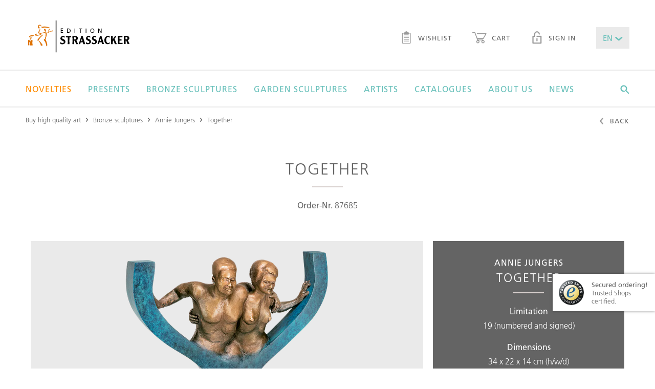

--- FILE ---
content_type: text/html;charset=UTF-8
request_url: https://www.edition-strassacker.de/en/annie-jungers/together-87685
body_size: 14261
content:
<!doctype html>
<!--[if lte IE 9 ]>
<html lang="en" class="ie9"><![endif]-->
<!--[if (gt IE 9)|!(IE)]><!-->
<html lang="en"><!--<![endif]-->
  <head>
  <meta name="google-site-verification" content="zGNuATHc31ujps_U-n4IBOU2I23vnQDDYGiF0_8KDkc" />
  <title>Bronze sculpture Together by Annie Jungers for sale</title>
  <meta charset="UTF-8">
  <meta name="viewport" content="width=device-width, initial-scale=1">

  <meta name="keywords" content=""/>
  <meta name="description" content="The bronze sculpture Together by Annie Jungers for sale. Free delivery within the EU. EDITION STRASSACKER - Bronze Art first-hand"/>

  <link rel="shortcut icon" href="~/docroot/prod/assets/images/favicons/favicon-2023.svg" type="image/svg+xml"/>
  <link rel="apple-touch-icon" href="~/docroot/prod/assets/images/favicons/apple-touch-icon.png"/>
  <link rel="apple-touch-icon" sizes="57x57" href="~/docroot/prod/assets/images/favicons/apple-touch-icon-57x57.png"/>
  <link rel="apple-touch-icon" sizes="72x72" href="~/docroot/prod/assets/images/favicons/apple-touch-icon-72x72.png"/>
  <link rel="apple-touch-icon" sizes="76x76" href="~/docroot/prod/assets/images/favicons/apple-touch-icon-76x76.png"/>
  <link rel="apple-touch-icon" sizes="114x114" href="~/docroot/prod/assets/images/favicons/apple-touch-icon-114x114.png"/>
  <link rel="apple-touch-icon" sizes="120x120" href="~/docroot/prod/assets/images/favicons/apple-touch-icon-120x120.png"/>
  <link rel="apple-touch-icon" sizes="144x144" href="~/docroot/prod/assets/images/favicons/apple-touch-icon-144x144.png"/>
  <link rel="apple-touch-icon" sizes="152x152" href="~/docroot/prod/assets/images/favicons/apple-touch-icon-152x152.png"/>
  <link rel="apple-touch-icon" sizes="180x180" href="~/docroot/prod/assets/images/favicons/apple-touch-icon-180x180.png"/>

  <meta property="og:type" content="Website">
  <meta property="og:title" content="Bronze sculpture Together by Annie Jungers for sale">
  <!-- 		<meta property="og:locale" content="de_DE" /> -->
  <meta property="og:description" content="The bronze sculpture Together by Annie Jungers for sale. Free delivery within the EU. EDITION STRASSACKER - Bronze Art first-hand">
  <meta property="og:image" content="https://editionstrassacker.imgix.net/dam/jcr:6fe925f9-b49b-4c65-888c-68cfe960d1a4/87685_1.png?auto=format,compress&w=786&h=1180&fit=crop&crop=edges">
    <meta name="twitter:card" content="summary">
  <meta name="twitter:title" content="Bronze sculpture Together by Annie Jungers for sale">
  <meta name="twitter:description" content="The bronze sculpture Together by Annie Jungers for sale. Free delivery within the EU. EDITION STRASSACKER - Bronze Art first-hand">

  <meta name="twitter:image" content="https://editionstrassacker.imgix.net/dam/jcr:6fe925f9-b49b-4c65-888c-68cfe960d1a4/87685_1.png">
  <link rel="canonical" href="https://edition-strassacker.de/en/annie-jungers/together-87685"/>
    <meta property="og:url" content="https://edition-strassacker.de/en/annie-jungers/together-87685"/>
    <meta name="twitter:url" content="https://edition-strassacker.de/en/annie-jungers/together-87685"/>
  <script>
    /*! modernizr 3.3.1 (Custom Build) | MIT *
     * http://modernizr.com/download/?-touchevents-setclasses !*/
    !function (e, n, t) {
      function o(e, n) {
        return typeof e === n
      }

      function s() {
        var e, n, t, s, a, i, r;
        for (var l in c)if (c.hasOwnProperty(l)) {
          if (e = [], n = c[l], n.name && (e.push(n.name.toLowerCase()), n.options && n.options.aliases && n.options.aliases.length))for (t = 0; t < n.options.aliases.length; t++)e.push(n.options.aliases[t].toLowerCase());
          for (s = o(n.fn, "function") ? n.fn() : n.fn, a = 0; a < e.length; a++)i = e[a], r = i.split("."), 1 === r.length ? Modernizr[r[0]] = s : (!Modernizr[r[0]] || Modernizr[r[0]] instanceof Boolean || (Modernizr[r[0]] = new Boolean(Modernizr[r[0]])), Modernizr[r[0]][r[1]] = s), f.push((s ? "" : "no-") + r.join("-"))
        }
      }

      function a(e) {
        var n = u.className, t = Modernizr._config.classPrefix || "";
        if (p && (n = n.baseVal), Modernizr._config.enableJSClass) {
          var o = new RegExp("(^|\\s)" + t + "no-js(\\s|$)");
          n = n.replace(o, "$1" + t + "js$2")
        }
        Modernizr._config.enableClasses && (n += " " + t + e.join(" " + t), p ? u.className.baseVal = n : u.className = n)
      }

      function i() {
        return "function" != typeof n.createElement ? n.createElement(arguments[0]) : p ? n.createElementNS.call(n, "http://www.w3.org/2000/svg", arguments[0]) : n.createElement.apply(n, arguments)
      }

      function r() {
        var e = n.body;
        return e || (e = i(p ? "svg" : "body"), e.fake = !0), e
      }

      function l(e, t, o, s) {
        var a, l, f, c, d = "modernizr", p = i("div"), h = r();
        if (parseInt(o, 10))for (; o--;)f = i("div"), f.id = s ? s[o] : d + (o + 1), p.appendChild(f);
        return a = i("style"), a.type = "text/css", a.id = "s" + d, (h.fake ? h : p).appendChild(a), h.appendChild(p), a.styleSheet ? a.styleSheet.cssText = e : a.appendChild(n.createTextNode(e)), p.id = d, h.fake && (h.style.background = "", h.style.overflow = "hidden", c = u.style.overflow, u.style.overflow = "hidden", u.appendChild(h)), l = t(p, e), h.fake ? (h.parentNode.removeChild(h), u.style.overflow = c, u.offsetHeight) : p.parentNode.removeChild(p), !!l
      }

      var f = [], c = [], d = {
        _version: "3.3.1",
        _config: {classPrefix: "", enableClasses: !0, enableJSClass: !0, usePrefixes: !0},
        _q: [],
        on: function (e, n) {
          var t = this;
          setTimeout(function () {
            n(t[e])
          }, 0)
        },
        addTest: function (e, n, t) {
          c.push({name: e, fn: n, options: t})
        },
        addAsyncTest: function (e) {
          c.push({name: null, fn: e})
        }
      }, Modernizr = function () {
      };
      Modernizr.prototype = d, Modernizr = new Modernizr;
      var u = n.documentElement, p = "svg" === u.nodeName.toLowerCase(), h = d._config.usePrefixes ? " -webkit- -moz- -o- -ms- ".split(" ") : ["", ""];
      d._prefixes = h;
      var m = d.testStyles = l;
      Modernizr.addTest("touchevents", function () {
        var t;
        if ("ontouchstart" in e || e.DocumentTouch && n instanceof DocumentTouch)t = !0; else {
          var o = ["@media (", h.join("touch-enabled),("), "heartz", ")", "{#modernizr{top:9px;position:absolute}}"].join("");
          m(o, function (e) {
            t = 9 === e.offsetTop
          })
        }
        return t
      }), s(), a(f), delete d.addTest, delete d.addAsyncTest;
      for (var v = 0; v < Modernizr._q.length; v++)Modernizr._q[v]();
      e.Modernizr = Modernizr
    }(window, document);
  </script>

  <script src="https://www.google.com/recaptcha/api.js?onload=vcRecaptchaApiLoaded&render=explicit&hl=en" async defer></script>

  <link rel="stylesheet" href="/docroot/prod/application.css">
<script defer type="application/javascript" src="/docroot/prod/app.js"></script>
<!-- Google Tag Manager -->
      <script>(function(w,d,s,l,i){w[l]=w[l]||[];w[l].push({'gtm.start':
                new Date().getTime(),event:'gtm.js'});var f=d.getElementsByTagName(s)[0],
              j=d.createElement(s),dl=l!='dataLayer'?'&l='+l:'';j.async=true;j.src=
              'https://www.googletagmanager.com/gtm.js?id='+i+dl;f.parentNode.insertBefore(j,f);
      })(window,document,'script','dataLayer','GTM-57LBG4');</script>
      <!-- End Google Tag Manager -->

      <!-- Adform Tracking Code BEGIN -->
      <script type="text/plain" data-name="tracking" data-type="application/javascript">
        window._adftrack = Array.isArray(window._adftrack) ? window._adftrack : (window._adftrack ? [window._adftrack] : []);
        window._adftrack.push({
          HttpHost: 'track.adform.net',
          pm: 2294354
        });
        (function () { var s = document.createElement('script'); s.type = 'text/javascript'; s.async = true; s.src = 'https://s2.adform.net/banners/scripts/st/trackpoint-async.js'; var x = document.getElementsByTagName('script')[0]; x.parentNode.insertBefore(s, x); })();
      </script>
      <noscript>
        <p style="margin:0;padding:0;border:0;">
          <img src="https://track.adform.net/Serving/TrackPoint/?pm=2294354" width="1" height="1" alt="" />
        </p>
      </noscript>
      <!-- Adform Tracking Code END -->

      <!-- Piwik Pro -->
        <script type="text/plain" data-name="tracking" data-type="application/javascript">
          (function(window, document, script, dataLayer, id) {
            function stgCreateCookie(a,b,c){var d="";if(c){var e=new Date;e.setTime(e.getTime()+24*c*60*60*1e3),d="; expires="+e.toUTCString()}document.cookie=a+"="+b+d+"; path=/"}var isStgDebug=(window.location.href.match("stg_debug")||window.document.cookie.match("stg_debug"))&&!window.location.href.match("stg_disable_debug");stgCreateCookie("stg_debug",isStgDebug?1:"",isStgDebug?14:-1);
            window[dataLayer]=window[dataLayer]||[],window[dataLayer].push({start:(new Date).getTime(),event:"stg.start"});var scripts=document.getElementsByTagName(script)[0],tags=document.createElement(script),dl="dataLayer"!=dataLayer?"?dataLayer="+dataLayer:"";tags.async=!0,tags.src="//www.rumiview.com/containers/"+id+".js"+dl,isStgDebug&&(tags.src=tags.src+"?stg_debug"),scripts.parentNode.insertBefore(tags,scripts);
            !function(a,n,i,t){a[n]=a[n]||{};for(var c=0;c<i.length;c++)!function(i){a[n][i]=a[n][i]||{},a[n][i].api=a[n][i].api||function(){var a=[].slice.call(arguments,0),t=a;"string"==typeof a[0]&&(t={event:n+"."+i+":"+a[0],parameters:[].slice.call(arguments,1)}),window[dataLayer].push(t)}}(i[c])}(window,"ppms",["tm","cp","cm"]);
          })(window, document, 'script', 'dataLayer', 'a666a4ab-493b-46b8-9a3b-85b11280a3c1');
        </script><noscript><iframe src="//www.rumiview.com/containers/a666a4ab-493b-46b8-9a3b-85b11280a3c1/noscript.html" height="0" width="0" style="display:none;visibility:hidden"></iframe></noscript>
        <!-- End Piwik Pro -->

        <!-- Multiview Tracking Pixel -->
        <script type="text/plain" data-name="tracking" data-type="application/javascript" data-src="//assets.adobedtm.com/175f7caa2b90/86955ebcfb45/launch-1504db9c3953.min.js" async></script>
        <script type="text/plain" data-name="tracking" data-type="application/javascript" data-src="https://tag.simpli.fi/sifitag/a164dd40-09f2-0138-f0bf-06a9ed4ca31b" async></script>
        <!-- End Multiview Tracking Pixel -->

        <!-- Global site tag (gtag.js) - Google Marketing Platform -->
        <script type="text/plain" data-name="tracking" data-type="application/javascript" data-src="https://www.googletagmanager.com/gtag/js?id=DC-9750576" async></script>
        <script type="text/plain" data-name="tracking" data-type="application/javascript">
          window.dataLayer = window.dataLayer || [];
          function gtag(){dataLayer.push(arguments);}
          gtag('js', new Date());
          gtag('config', 'DC-9750576');
        </script>
        <!-- End of global snippet: Please do not remove -->

      </head>
<body>
  <div class="app-container">
      <div id="show-popup" class="popup-area condensed spacer-large">
    <i class="popup-close ico-close" onclick="closePopup()"></i>
    <img src="https://editionstrassacker.imgix.net/dam/jcr:a5bfa666-fe25-4c6d-a397-9b922cb7ac22/Pop_up_Katalog_25_26_E.png" class="popup-image" alt="Request a free catalog!">
    <h1 class="h--underlined popup-headline">Request a free catalog!</h1>
    <p class="popup-text">Take advantage of the opportunity and don’t hesitate to order your personal copy that will be sent to you by mail within a few days.</p>

    <a onclick="followPopupLink()">
      <button class="m-button m-button--filled popup-button">
        <span>Order catalogue!</span>
      </button>
    </a>
</div>

<script>

    function closePopup() {
        document.getElementById('show-popup').style.display = 'none';
        sessionStorage['popupWasClosed'] = 'true';
    }

    function followPopupLink() {
        closePopup();
        window.location.href="https://edition-strassacker.de/en/order-art-catalog"
    }

    if('true' === 'true') {
        if(sessionStorage['popupWasClosed'] !== 'true') {
            setTimeout(function () {
                document.getElementById('show-popup').style.display = 'block';
            }, (parseInt('30'))*1000);
        }
    }
</script>
<to-top-button></to-top-button>

<header class="l-header">
  <div>
    <a href="/en/checkout/shopping-cart" class="l-header__cart-button">
      <i class="ico-warenkorb"></i>
      <div ng-show="$parent.ctrl.cartService.carts['cart'].productCount > 0" class="m-badge" ng-cloak>
          <span ng-cloak>{{$parent.ctrl.cartService.carts['cart'].productCount || '0'}}</span>
        </div>
      </a>
    <a class="l-header__logo" href="/en">
      <img src="/docroot/prod/assets/images/logo.svg" alt="Strassacker Edition">
    </a>
    <button (click)="$parent.ctrl.offcanvasService.togglePanel('offcanvas-navigation');" class="l-header__burger-button">
      <i class="ico-burger"></i> Menu</button>
    <nav class="l-header__sec-nav">
      <ul class="m-nav-bar">
        <li>
          <a href="/en/wish-list" class="m-link">
            <i class="ico-merkzettel"></i> Wishlist<div ng-show="$parent.ctrl.cartService.carts['wishlist'].productCount > 0" class="m-badge" ng-cloak>
                <span ng-cloak>{{$parent.ctrl.cartService.carts['wishlist'].productCount || '0'}}</span>
              </div>
            </a>
        </li>
        <li>
          <a href="/en/checkout/shopping-cart" class="m-link">
            <i class="ico-warenkorb"></i> Cart<div ng-show="$parent.ctrl.cartService.carts['cart'].productCount > 0" class="m-badge" ng-cloak>
                <span ng-cloak>{{$parent.ctrl.cartService.carts['cart'].productCount || '0'}}</span>
              </div>
            </a>
        </li>
        <li><a href="/en/my-account" class="m-link"><i class="ico-lock"></i> Sign in</a></li>
          <li>
          <drop-down class-modifier="m-drop-down--medium m-drop-down--novalidate" ng-model="$parent.ctrl.languageService.lang" ng-cloak>
            <select title="lang">
              <option value="de">DE</option>
              <option value="en">EN</option>
            </select>
          </drop-down>
        </li>
      </ul>
    </nav>
  </div>
  <nav class="l-header__main-nav">
      <div>
        <ul class="m-mega-menu" ng-class="{'m-mega-menu--active-search': searchActive}">
          <li class="m-mega-menu__item m-mega-menu__item--expanding" tabindex="0"><a href="/en/bronze-sculptures/new-editions" ><font color =Darkorange>Novelties</font></a>

<div  class="m-mega-menu__sub-menu">
  <div >
    </div>
</div>

</li><li class="m-mega-menu__item m-mega-menu__item--expanding" tabindex="0"><a href="/en/bronze-sculptures/presents" >Presents</a>

<div  class="m-mega-menu__sub-menu">
  <div >
    </div>
</div>

</li><li class="m-mega-menu__item m-mega-menu__item--expanding" tabindex="0"><a href="/en/bronze-sculptures" >Bronze sculptures</a>

<div 
  class="m-mega-menu__sub-menu">
  <div >
    <div class="m-mega-menu__column">
  <div class="m-box ">
  <strong class="h5 h--underlined">limited bronze sculptures</strong> <a class="m-link m-link--sec" href="/en/bronze-sculptures/limited-sculptures">more details</a>
</div><div class="m-box ">
  <strong class="h5 h--underlined">limited garden sculptures</strong> <a class="m-link m-link--sec" href="/en/bronze-sculptures/limited-garden-sculptures">more details</a>
</div><div class="m-box ">
  <strong class="h5 h--underlined">unlimited garden sculptures</strong> <a class="m-link m-link--sec" href="/en/bronze-sculptures/unlimited-garden-sculptures">more details</a>
</div></div><div class="m-mega-menu__column">
    <div class="m-link-list">
  <strong class="m-link-list__headline">styles</strong>
  <ul class="m-link-list__list">
    <li><a href="/en/bronze-sculptures/style-contemporary-art">Contemporary art</a></li>
    <li><a href="/en/bronze-sculptures/style-realism">Realism</a></li>
    <li><a href="/en/bronze-sculptures/style-surrealism">Surrealism</a></li>
    <li><a href="/en/bronze-sculptures/style-figurative">Figurative</a></li>
    <li><a href="/en/bronze-sculptures/style-classic-modernism">Classic modernism</a></li>
    </ul>
</div>


</div>
<div class="m-mega-menu__column">
    <div class="m-link-list">
  <strong class="m-link-list__headline">Genres</strong>
  <ul class="m-link-list__list">
    <li><a href="/en/bronze-sculptures/genre-figurative">Figurative</a></li>
    <li><a href="/en/bronze-sculptures/genre-mythology">Mythology</a></li>
    <li><a href="/en/bronze-sculptures/genre-animal-sculpture">Animal sculpture</a></li>
    <li><a href="/en/bronze-sculptures/genre-archetypes">Archetypes</a></li>
    <li><a href="/en/bronze-sculptures/genre-ethnic">Ethnic</a></li>
    <li><a href="/en/bronze-sculptures/genre-design">Design</a></li>
    <li><a href="/en/bronze-sculptures/genre-architectural">Architectural</a></li>
    <li><a href="/en/bronze-sculptures/genre-wall-objects">Wall Objects</a></li>
    </ul>
</div>


</div>
<div class="m-mega-menu__column">
    <div class="m-link-list">
  <strong class="m-link-list__headline">Themes</strong>
  <ul class="m-link-list__list">
    <li><a href="/en/bronze-sculptures/love">Love</a></li>
    <li><a href="/en/bronze-sculptures/family">Family</a></li>
    <li><a href="/en/bronze-sculptures/humor">Humor</a></li>
    <li><a href="/en/bronze-sculptures/fairy-tale-and-fantasy">Fairy Tale & Fantasy</a></li>
    <li><a href="/en/bronze-sculptures/reflectiveness">Reflectiveness</a></li>
    <li><a href="/en/bronze-sculptures/music">Music</a></li>
    <li><a href="/en/bronze-sculptures/gift-ideas">Gift Ideas</a></li>
    <li><a href="/en/bronze-sculptures/animals">Animals</a></li>
    <li><a href="/en/bronze-sculptures/all-themes">All themes</a></li>
    </ul>
</div>


</div>
</div>
</div>

</li><li class="m-mega-menu__item m-mega-menu__item--expanding" tabindex="0"><a href="/en/bronze-sculptures/exterior" >Garden sculptures</a>

<div  class="m-mega-menu__sub-menu">
  <div >
    <div class="m-mega-menu__column m-mega-menu__column--wide">
      <div class="m-box m-box--stretched-xl">
        <div>
          <h3 class="h4 h--underlined">all garden sculptures</h3>
          <a href="/en/bronze-sculptures/exterior" class="m-button m-button--link">more details</a>
        </div>
      </div>
    </div>
  <div class="m-mega-menu__column m-mega-menu__column--wide">
      <div class="m-box m-box--dimmed m-box--stretched-xl" style="background-image: url(https://editionstrassacker.imgix.net/dam/jcr:510bd30f-ba3d-4180-bbe5-0e80ceba02e1/Garten_24_25_500_386px_2.jpg?auto=format,compress&w=400);">
        <div>
          <h3 class="h--underlined">Limited garden sculptures</h3>
          <p>Here you will find works by well-known artists for your home garden.</p>
          <a href="/en/bronze-sculptures/limited-garden-sculptures" class="m-button m-button--light">More details</a>
        </div>
      </div>
    </div>
  <div class="m-mega-menu__column m-mega-menu__column--wide">
      <div class="m-box m-box--dimmed m-box--stretched-xl" style="background-image: url(https://editionstrassacker.imgix.net/dam/jcr:51a9432a-ad47-47a9-b71d-1fe1d1e295e2/37309_3.png?auto=format,compress&w=400);">
        <div>
          <h3 class="h--underlined">Unlimited garden sculptures</h3>
          <p>Exclusive bronze art from the "Atelier Strassacker" made by our sculptors.</p>
          <a href="/en/bronze-sculptures/unlimited-garden-sculptures" class="m-button m-button--light">More details</a>
        </div>
      </div>
    </div>
  </div>
</div>

</li><li class="m-mega-menu__item m-mega-menu__item--expanding" tabindex="0"><a href="/en/artists" >Artists</a>

<div 
  class="m-mega-menu__sub-menu">
  <div >

    <div class="m-mega-menu__column">
  <div class="m-box m-box--stretched">
  <strong class="h5 h--underlined">artist of the month</strong> <a class="m-link m-link--sec" href="/en/artists/pawel-andryszewski">more details</a>
</div><div class="m-box m-box--stretched">
  <strong class="h5 h--underlined">Apply as artist</strong> <a class="m-link m-link--sec" href="/en/apply-as-artist">Application form</a>
</div></div><div class="m-mega-menu__column m-mega-menu__column--even-wider">
      <div>
        <a href="/en/artists#A"
                 class="m-button m-button--filled">A</a>
            <a href="/en/artists#B"
                 class="m-button m-button--filled">B</a>
            <a href="/en/artists#C"
                 class="m-button m-button--filled">C</a>
            <a href="/en/artists#D"
                 class="m-button m-button--filled">D</a>
            <a href="/en/artists#E"
                 class="m-button m-button--filled">E</a>
            <a href="/en/artists#F"
                 class="m-button m-button--filled">F</a>
            <a href="/en/artists#G"
                 class="m-button m-button--filled">G</a>
            <a href="/en/artists#H"
                 class="m-button m-button--filled">H</a>
            <button class="m-button" disabled>I</button>
            <a href="/en/artists#J"
                 class="m-button m-button--filled">J</a>
            <a href="/en/artists#K"
                 class="m-button m-button--filled">K</a>
            <a href="/en/artists#L"
                 class="m-button m-button--filled">L</a>
            <a href="/en/artists#M"
                 class="m-button m-button--filled">M</a>
            <a href="/en/artists#N"
                 class="m-button m-button--filled">N</a>
            <a href="/en/artists#O"
                 class="m-button m-button--filled">O</a>
            <a href="/en/artists#P"
                 class="m-button m-button--filled">P</a>
            <button class="m-button" disabled>Q</button>
            <a href="/en/artists#R"
                 class="m-button m-button--filled">R</a>
            <a href="/en/artists#S"
                 class="m-button m-button--filled">S</a>
            <a href="/en/artists#T"
                 class="m-button m-button--filled">T</a>
            <button class="m-button" disabled>U</button>
            <a href="/en/artists#V"
                 class="m-button m-button--filled">V</a>
            <a href="/en/artists#W"
                 class="m-button m-button--filled">W</a>
            <button class="m-button" disabled>X</button>
            <a href="/en/artists#Y"
                 class="m-button m-button--filled">Y</a>
            <a href="/en/artists#Z"
                 class="m-button m-button--filled">Z</a>
            <a href="/en/artists" class="m-button">Show all</a>
      </div>
    </div>

  </div>
</div>
</li><li class="m-mega-menu__item m-mega-menu__item--expanding" tabindex="0"><a href="/en/order-art-catalog" >Catalogues</a>

<div  class="m-mega-menu__sub-menu">
  <div >
    <div class="m-mega-menu__column m-mega-menu__column--wide">
      <div class="m-box m-box--dimmed m-box--stretched-xl" style="background-image: url(https://editionstrassacker.imgix.net/dam/jcr:eb6e4f3f-19d6-4fde-a5d1-35c628a6b1c7/Kleinskulpturen_25_26.jpg?auto=format,compress&w=400);">
        <div>
          <h3 class="h--underlined">SCULPTURES 2025/26</h3>
          <p>In the Edition catalogues, you will find exclusive, limited bronze sculptures.</p>
          <a href="/en/order-art-catalog" class="m-button m-button--light">More Details</a>
        </div>
      </div>
    </div>
  <div class="m-mega-menu__column m-mega-menu__column--wide">
      <div class="m-box m-box--dimmed m-box--stretched-xl" style="background-image: url(https://editionstrassacker.imgix.net/dam/jcr:51a9432a-ad47-47a9-b71d-1fe1d1e295e2/37309_3.png?auto=format,compress&w=400);">
        <div>
          <h3 class="h--underlined">GARDEN CATALOGUE 2025/26</h3>
          <p>Apart from our Edition catalogues, an exclusive garden sculpture catalogue is published once a year.</p>
          <a href="/en/order-art-catalog" class="m-button m-button--light">More Details</a>
        </div>
      </div>
    </div>
  </div>
</div>

</li><li class="m-mega-menu__item m-mega-menu__item--expanding" tabindex="0"><a href="/en/about-us" >About us</a>

<div 
  class="m-mega-menu__sub-menu">
  <div >
    <div class="m-mega-menu__column">
    <div class="m-link-list">
  <strong class="m-link-list__headline">Edition Strassacker</strong>
  <ul class="m-link-list__list">
    <li><a href="/en/about-us">The Edition Strassacker</a></li>
    <li><a href="/en/about-us/our-guarantees">Our guarantees </a></li>
    <li><a href="/en/about-us/gallery-in-suessen">Gallery in Süßen </a></li>
    <li><a href="/en/about-us/sculpture-garden-in-suessen">Sculpture Garden in Süßen </a></li>
    </ul>
</div>


</div>
<div class="m-mega-menu__column">
    <div class="m-link-list">
  <strong class="m-link-list__headline">Art of bronze casting</strong>
  <ul class="m-link-list__list">
    <li><a href="/en/about-us/art-foundry-in-suessen">Art foundry in Süssen </a></li>
    <li><a href="/en/about-us/art-of-bronze-casting">Art of bronze casting</a></li>
    <li><a href="/en/about-us/lost-wax-technique">Lost wax technique </a></li>
    <li><a href="/en/about-us/sand-casting">Sand casting </a></li>
    <li><a href="/en/about-us/chasing-and-adding-patinas">Chasing and adding patinas </a></li>
    </ul>
</div>


</div>
<div class="m-mega-menu__column">
    <div class="m-link-list">
  <strong class="m-link-list__headline">Service</strong>
  <ul class="m-link-list__list">
    <li><a href="/en/about-us/installation-and-care-instructions">Installation & care instructions </a></li>
    <li><a href="/en/about-us/faq">FAQ – Frequently asked questions</a></li>
    <li><a href="/en/contact">Contact</a></li>
    <li><a href="/en/apply-as-artist">Apply as artist</a></li>
    </ul>
</div>


</div>
<div class="m-mega-menu__column">
    <div class="m-link-list">
  <strong class="m-link-list__headline">Worth Knowing</strong>
  <ul class="m-link-list__list">
    <li><a href="/en/bronze-art">Bronze art </a></li>
    <li><a href="/en/about-us/ernst-fuchs-special">A hommage to Prof. Ernst Fuchs</a></li>
    </ul>
</div>


</div>
<footer class="m-mega-menu__footer">
  <div class="m-box m-box--full-width">
    <div>
      <strong class="h5">Do you have any questions?</strong> Call us!</div>
    <div>
      <i class="ico-phone"></i>
      <div>
        <strong>+49 (0) 7162 16 180</strong> Mo. – Fr. from 8.30 to 16.30</div>
    </div>
    <div>
      <a href="mailto:info@edition-strassacker.de" class="m-button">Send email</a>
      <a href="/en/contact" class="m-button">contact form</a>
      </div>
  </div>
</footer></div>
</div>

</li><li class="m-mega-menu__item" tabindex="0"><a href="/en/news" >News</a>

</li><li class="m-mega-menu__search" tabindex="0">
            <i (click)="searchActive = true;" class="ico-suche"></i>
            <search-input class="m-search-input" search-page="/en/search-results" product-image-query-string="?auto=format,compress&w=100">
              <input class="js-search-input"
                     ng-keyup="$parent.ctrl.handleKeyPress($event);"
                     esc-pressed="$parent.ctrl.reset(); $parent.$parent.searchActive = false;"
                     type="text"
                     placeholder="Search for articles, sculptures, artists, &hellip;">
              <span (click)="$parent.$parent.searchActive = false;"
                    class="js-search-close-button m-search-input__close-button">
                <i class="ico-close"></i>
              </span>
            </search-input>
          </li>
        </ul>
      </div>
    </nav>
  <offcanvas-panel panel-id="offcanvas-navigation" class="l-offcanvas-panel">
    <tree-menu class="m-tree-menu">
      <tree-menu-level level-id="root" level-title="Menü" class="m-tree-menu__root-level">
        <div>
          <a href="/en">Home</a>
          <a href="/en/bronze-sculptures/new-editions"><font color =Darkorange>Novelties</font></a>
              <a href="/en/bronze-sculptures/presents">Presents</a>
              <button target-level="Bronze sculptures">
                    Bronze sculptures<i class="ico-arrow-right"></i>
                </button>
              <button target-level="Garden sculptures">
                    Garden sculptures<i class="ico-arrow-right"></i>
                </button>
              <button target-level="Artists">
                    Artists<i class="ico-arrow-right"></i>
                </button>
              <button target-level="Catalogues">
                    Catalogues<i class="ico-arrow-right"></i>
                </button>
              <button target-level="About us">
                    About us<i class="ico-arrow-right"></i>
                </button>
              <a href="/en/news">News</a>
              </div>
        <tree-menu-level level-id="Bronze sculptures" level-title="Bronze sculptures">
              <div>
                <a href="/en/bronze-sculptures">Overview</a>
                <button target-level="styles">
                          styles<i class="ico-arrow-right"></i>
                      </button>
                    <button target-level="Genres">
                          Genres<i class="ico-arrow-right"></i>
                      </button>
                    <button target-level="Themes">
                          Themes<i class="ico-arrow-right"></i>
                      </button>
                    <a href="/en/bronze-sculptures/limited-sculptures">limited bronze sculptures</a>
                    <a href="/en/bronze-sculptures/limited-garden-sculptures">limited garden sculptures</a>
                    <a href="/en/bronze-sculptures/unlimited-garden-sculptures">unlimited garden sculptures</a>
                    </div>
              <tree-menu-level level-id="styles" level-title="styles">
                    <div>
                      <a href="/en/bronze-sculptures/style-contemporary-art">Contemporary art</a>
                      <a href="/en/bronze-sculptures/style-realism">Realism</a>
                      <a href="/en/bronze-sculptures/style-surrealism">Surrealism</a>
                      <a href="/en/bronze-sculptures/style-figurative">Figurative</a>
                      <a href="/en/bronze-sculptures/style-classic-modernism">Classic modernism</a>
                      </div>
                  </tree-menu-level>
                <tree-menu-level level-id="Genres" level-title="Genres">
                    <div>
                      <a href="/en/bronze-sculptures/genre-figurative">Figurative</a>
                      <a href="/en/bronze-sculptures/genre-mythology">Mythology</a>
                      <a href="/en/bronze-sculptures/genre-animal-sculpture">Animal sculpture</a>
                      <a href="/en/bronze-sculptures/genre-archetypes">Archetypes</a>
                      <a href="/en/bronze-sculptures/genre-ethnic">Ethnic</a>
                      <a href="/en/bronze-sculptures/genre-design">Design</a>
                      <a href="/en/bronze-sculptures/genre-architectural">Architectural</a>
                      <a href="/en/bronze-sculptures/genre-wall-objects">Wall Objects</a>
                      </div>
                  </tree-menu-level>
                <tree-menu-level level-id="Themes" level-title="Themes">
                    <div>
                      <a href="/en/bronze-sculptures/love">Love</a>
                      <a href="/en/bronze-sculptures/family">Family</a>
                      <a href="/en/bronze-sculptures/humor">Humor</a>
                      <a href="/en/bronze-sculptures/fairy-tale-and-fantasy">Fairy Tale & Fantasy</a>
                      <a href="/en/bronze-sculptures/reflectiveness">Reflectiveness</a>
                      <a href="/en/bronze-sculptures/music">Music</a>
                      <a href="/en/bronze-sculptures/gift-ideas">Gift Ideas</a>
                      <a href="/en/bronze-sculptures/animals">Animals</a>
                      <a href="/en/bronze-sculptures/all-themes">All themes</a>
                      </div>
                  </tree-menu-level>
                </tree-menu-level>
          <tree-menu-level level-id="Garden sculptures" level-title="Garden sculptures">
              <div>
                <a href="/en/bronze-sculptures/exterior">Overview</a>
                <a href="/en/bronze-sculptures/exterior">all garden sculptures</a>
                    <a href="/en/bronze-sculptures/limited-garden-sculptures">Limited garden sculptures</a>
                    <a href="/en/bronze-sculptures/unlimited-garden-sculptures">Unlimited garden sculptures</a>
                    </div>
              </tree-menu-level>
          <tree-menu-level level-id="Artists" level-title="Artists">
              <div>
                <a href="/en/artists">Overview</a>
                <a href="/en/artists/pawel-andryszewski">artist of the month</a>
                    <a href="/en/apply-as-artist">Apply as artist</a>
                    </div>
              </tree-menu-level>
          <tree-menu-level level-id="Catalogues" level-title="Catalogues">
              <div>
                <a href="/en/order-art-catalog">Overview</a>
                <a href="/en/order-art-catalog">SCULPTURES 2025/26</a>
                    <a href="/en/order-art-catalog">GARDEN CATALOGUE 2025/26</a>
                    </div>
              </tree-menu-level>
          <tree-menu-level level-id="About us" level-title="About us">
              <div>
                <a href="/en/about-us">Overview</a>
                <button target-level="Edition Strassacker">
                          Edition Strassacker<i class="ico-arrow-right"></i>
                      </button>
                    <button target-level="Art of bronze casting">
                          Art of bronze casting<i class="ico-arrow-right"></i>
                      </button>
                    <button target-level="Service">
                          Service<i class="ico-arrow-right"></i>
                      </button>
                    <button target-level="Worth Knowing">
                          Worth Knowing<i class="ico-arrow-right"></i>
                      </button>
                    </div>
              <tree-menu-level level-id="Edition Strassacker" level-title="Edition Strassacker">
                    <div>
                      <a href="/en/about-us">The Edition Strassacker</a>
                      <a href="/en/about-us/our-guarantees">Our guarantees </a>
                      <a href="/en/about-us/gallery-in-suessen">Gallery in Süßen </a>
                      <a href="/en/about-us/sculpture-garden-in-suessen">Sculpture Garden in Süßen </a>
                      </div>
                  </tree-menu-level>
                <tree-menu-level level-id="Art of bronze casting" level-title="Art of bronze casting">
                    <div>
                      <a href="/en/about-us/art-foundry-in-suessen">Art foundry in Süssen </a>
                      <a href="/en/about-us/art-of-bronze-casting">Art of bronze casting</a>
                      <a href="/en/about-us/lost-wax-technique">Lost wax technique </a>
                      <a href="/en/about-us/sand-casting">Sand casting </a>
                      <a href="/en/about-us/chasing-and-adding-patinas">Chasing and adding patinas </a>
                      </div>
                  </tree-menu-level>
                <tree-menu-level level-id="Service" level-title="Service">
                    <div>
                      <a href="/en/about-us/installation-and-care-instructions">Installation & care instructions </a>
                      <a href="/en/about-us/faq">FAQ – Frequently asked questions</a>
                      <a href="/en/contact">Contact</a>
                      <a href="/en/apply-as-artist">Apply as artist</a>
                      </div>
                  </tree-menu-level>
                <tree-menu-level level-id="Worth Knowing" level-title="Worth Knowing">
                    <div>
                      <a href="/en/bronze-art">Bronze art </a>
                      <a href="/en/about-us/ernst-fuchs-special">A hommage to Prof. Ernst Fuchs</a>
                      </div>
                  </tree-menu-level>
                </tree-menu-level>
          </tree-menu-level>
      <div class="m-tree-menu__sec-nav">
        <ul class="m-nav-bar">
          <li ng-show="$parent.ctrl.languageService.lang !== 'en'" (click)="$parent.ctrl.languageService.switchLanguage('en');">
            <a href="/en/annie-jungers/together-87685" class="m-link"><i class="ico-globe"></i> English</a>
          </li>
          <li ng-show="$parent.ctrl.languageService.lang !== 'de'" (click)="$parent.ctrl.languageService.switchLanguage('de');">
            <a href="/de/annie-jungers/together-87685" class="m-link"><i class="ico-globe"></i> Deutsch</a>
          </li>
          <li ng-show="$parent.ctrl.languageService.lang !== 'fr'" (click)="$parent.ctrl.languageService.switchLanguage('fr');">
            <a href="/fr/annie-jungers/together-87685" class="m-link"><i class="ico-globe"></i> ???header.link.france.label???</a>
          </li>
          <li><a href="/en/wish-list" class="m-link"><i class="ico-merkzettel"></i>Wishlist</a></li>
          <li><a href="/en/my-account" class="m-link"><i class="ico-konto"></i> My Account</a></li>
        </ul>
        <div class="m-search-input">
          <form name="mobile-search" ng-submit="$parent.ctrl.search(searchTerm, '/en/search-results#?search='+searchTerm);">
            <input class="novalidate" type="text" placeholder="Suche" ng-model="searchTerm">
          </form>
        </div>
      </div>
    </tree-menu>
  </offcanvas-panel>
  <offcanvas-panel panel-id="cart-panel" class="l-offcanvas-panel l-offcanvas-panel--left l-offcanvas-panel--small">
    <cart-panel cart-uri="/en/checkout/shopping-cart" product-image-query-string="?auto=format,compress&w=200"></cart-panel>
  </offcanvas-panel>

  <script id="page-data" type="application/json">
    {
      "language":"en",
      "user": null,
      "tags": [
        
      ],
      "defaultContent": {
        "headline":"Buy high quality art ",
        "body": "",
        "uri":"/en"
      },
      "representations": {
        "de":"/de/annie-jungers/together-87685",
        "en":"/en/annie-jungers/together-87685",
        "fr":"/fr/annie-jungers/together-87685"
      }
    }
  </script>
</header>

<a href="https://www.trustedshops.de/bewertung/info_XC970C0EE13BE87FBBF1E89788A28F251.html?utm_source=shop&utm_medium=link&utm_content=trustcard&utm_campaign=trustbadge"
   target="_blank"
   class="m-signet m-signet--sticky">
  <img height="80" src="/docroot/prod/assets/images/trusted-shops-logo.png" alt="Trusted Shops">
  <div>
    <strong>Secured ordering!</strong>
    Trusted Shops certified.</div>
</a>


<nav class="l-contextual-navigation">
    <ul class="m-breadcrumbs">
      <li><a href="/en">Buy high quality art </a></li>
      <li><a href="/en/bronze-sculptures">Bronze sculptures</a></li>
      <li><a href="/en/bronze-sculptures#?artist=f24f1f09-6d0f-46a5-987d-7893b1dd8a90">Annie Jungers</a></li>
      <li><a href="/en/annie-jungers/together-87685">Together</a></li>
      </ul>
    <a href="#" onclick="window.history.back()" class="l-contextual-navigation__back-button m-link"><i class="ico-arrow-left"></i> Back</a>
      </nav>
<!-- floodlights for tracking -->
<sticky-header trigger-class="l-product__thumbnails" class="l-sticky-header">
        <div>
          <a href="/en/contact">
            <button class="l-sticky-header__left-tool m-button">Contact</button>
          </a>
          <div class="l-sticky-header__info">
            <strong class="h4">Together</strong>
            <small>4.490,00 €</small>
          </div>
          <button class="l-sticky-header__right-tool m-button m-button--filled" cart-button="3bcedf62-5eaf-4578-bbad-7e0754488e4e">
            Add to cart</button>
        </div>
      </sticky-header>

      <main class="l-content" product-history-pusher product-id="3bcedf62-5eaf-4578-bbad-7e0754488e4e">
        <section class="l-content__section">
  <div>
    <header class="l-content__header">
      <h1 class="h--underlined">Together</h1>
      <aside class="subheadline">
        <strong>Order-Nr.</strong> 87685</aside>
    </header>

    <article class="l-product">
      <div class="l-product__images">
        <div>
          <img
            (click)="$parent.ctrl.galleryService.selectImage('productGallery', 0); $parent.ctrl.overlayService.openOverlayById('galleryOverlay');"
            src="https://editionstrassacker.imgix.net/dam/jcr:6fe925f9-b49b-4c65-888c-68cfe960d1a4/87685_1.png?auto=format,compress&w=780" alt="Bronzefigur Together von Annie Jungers">
          </div>
        <div>
          <div class="l-product__thumbnails">
            <div (click)="$parent.ctrl.galleryService.selectImage('productGallery', 0); $parent.ctrl.overlayService.openOverlayById('galleryOverlay');">
                <img src="https://editionstrassacker.imgix.net/dam/jcr:6fe925f9-b49b-4c65-888c-68cfe960d1a4/87685_1.png?auto=format,compress&w=780"
                     alt="Bronzefigur Together von Annie Jungers">
              </div>
              <div (click)="$parent.ctrl.galleryService.selectImage('productGallery', 1); $parent.ctrl.overlayService.openOverlayById('galleryOverlay');">
                  <img src="https://editionstrassacker.imgix.net/dam/jcr:85b3cd15-1792-4911-8705-9890d78f6f5a/87685_2.png?auto=format,compress&w=780" alt="Bronzefigur Together von Annie Jungers">
                </div>
              <div (click)="$parent.ctrl.galleryService.selectImage('productGallery', 2); $parent.ctrl.overlayService.openOverlayById('galleryOverlay');">
                  <img src="https://editionstrassacker.imgix.net/dam/jcr:9bb26192-f78d-466e-9828-c13494838b43/87685_3.png?auto=format,compress&w=780" alt="Bronzefigur Together von Annie Jungers">
                </div>
              <button
              (click)="$parent.ctrl.galleryService.activate360('productGallery'); $parent.ctrl.overlayService.openOverlayById('galleryOverlay');"
              class="m-button m-button--filled">
                360° <br>View</div>
        </div>
      </div>
      <div class="l-product__details">
        <tabs tabs-consistent-height="true" class="l-product__tabs  m-tabs--single-tab">
          <tab tab-title="Sculpture" ng-cloak>
            <div>
              <header>
                <span class="l-product__artist">Annie Jungers</span>
                  <span class="h2 h--underlined">Together</span>
              </header>
              <ul class="m-property-list">
                  <li>
                    <strong>
                        Limitation</strong>
                    19<span> (numbered and signed)</span>
                      </li>
                  <li>
                    <strong>
                        Dimensions</strong>
                      34 x 22 x 14 cm<span> (h/w/d)</span>
                  </li>
                  <li>
                    <strong>
                        Weight apr.</strong>
                      4.7<span> kg</span>
                  </li>
                  </ul>
              <footer>
                <div class="m-separator">
                  <hr>
                </div>
                <div class="m-price-tag">
                  4.490,00 €<small>Prices incl. VAT (for GER)</small>
                </div>
                <button class="m-button m-button--filled m-button--clunky m-button--full-width"
                        cart-button="3bcedf62-5eaf-4578-bbad-7e0754488e4e">
                  Add to cart</button>
                <div class="m-feature-icon">
	                <a href="/de/versand-und-zahlung">
			                  <i class="ico-truck"></i> Free delivery (EU)</a>
		  							</div>
                <div class="m-feature-icon"><i class="ico-zeitspanne"></i> approx. 1 week</div>
                <div class="m-feature-icon">
                	<a href="/de/versand-und-zahlung">
                  			<i class="ico-euro"></i> Payment by invoice</a>
		  							</div>
              </footer>
            </div>
          </tab>
          </tabs>
        <a href=""
           class="m-link"
           cart-button="3bcedf62-5eaf-4578-bbad-7e0754488e4e"
           cart-type="wishlist"
           text-label="true"><i class="ico-merkzettel"></i>Add to watchlist</a>
        <a href=""
           (click)="$parent.ctrl.overlayService.openOverlayById('sharingOverlay');"
           class="m-link">
          <i class="ico-social"></i> Share sculpture</a>
        <flyout flyout-id="sharingFlyout" class="m-flyout">
          <div>
            <button onClick="window.open('https://www.facebook.com/sharer/sharer.php?u=https://edition-strassacker.de/en/annie-jungers/together-87685', 'Facebook', 'width=600,height=400,status=yes,scrollbars=yes,resizable=yes');"
                    class="m-social-button m-social-button--facebook"><i class="ico-facebook"></i></button>
            <button onClick="window.open('https://twitter.com/home?status=https://edition-strassacker.de/en/annie-jungers/together-87685', 'Twitter', 'width=600,height=400,status=yes,scrollbars=yes,resizable=yes');"
                    class="m-social-button m-social-button--twitter"><i class="ico-twitter"></i></button>
            <button onClick="window.open('https://plus.google.com/share?url=https://edition-strassacker.de/en/annie-jungers/together-87685', 'Google+', 'width=600,height=400,status=yes,scrollbars=yes,resizable=yes');"
                    class="m-social-button m-social-button--gplus"><i class="ico-gplus"></i></button>
            <button onClick="window.open('http://pinterest.com/pin/create/button/?url=https://edition-strassacker.de/en/annie-jungers/together-87685&media=https://edition-strassacker.dehttps://editionstrassacker.imgix.net/dam/jcr:6fe925f9-b49b-4c65-888c-68cfe960d1a4/87685_1.png&description=Together', 'Google+', 'width=600,height=400,status=yes,scrollbars=yes,resizable=yes');"
                    class="m-social-button m-social-button--pinterest"><i class="ico-pinterest"></i></button>
          </div>
        </flyout>
      </div>
    </article>
  </div>
</section>
<section class="l-content__section l-content__section--medium">
  <div>
    <h2 class="h--underlined">Bronze sculpture details</h2>
    <div class="condensed" box-equalizer=".m-box">
      <p>They have spent many years together and so they know that they can face the future serenely.</p>

<p>Edition in bronze, cast using the lost wax technique, chased and patinated by hand.</p>
<div class="span--3-12"><div class="m-box m-box--stretched">
        <strong class="h5 h--underlined">Kind</strong>
        <a href="/en/bronze-sculptures">bronze</a>
          </div>
    </div>
    <div class="span--3-12"><div class="m-box m-box--stretched">
        <strong class="h5 h--underlined">Production technique</strong>
        <a href="/en/about-us/lost-wax-technique">Lost Wax Technique</a>
          </div>
    </div>
    <div class="span--3-12"><div class="m-box m-box--stretched">
        <strong class="h5 h--underlined">Genre</strong>
        <a href="/en/bronze-sculptures/genre-figurative">Figurative</a>
          </div>
    </div>
    <div class="span--3-12"><div class="m-box m-box--stretched">
        <strong class="h5 h--underlined">Style</strong>
        <a href="/en/bronze-sculptures/style-realism">Realism</a>
          </div>
    </div>
    </div>
</section>
<set-info product-id="3bcedf62-5eaf-4578-bbad-7e0754488e4e" product-image-query-string="?auto=format,compress&w=100"></set-info><section class="l-content__section">
  <div>
    <div class="l-content__module">
        <h2 class="h--underlined">Annie Jungers</h2>

        <div class="condensed spacer">
          <img class="m-profile-image" src="https://editionstrassacker.imgix.net/dam/jcr:fad45645-8154-40ce-9db8-3a46bcdd62bb/Jungers_Portrait1.png" alt="">
            <p>Following further studies in art at the St. Luc Institute of Arts, Brussels, training as a graphic artist and illustrator, Annie Jungers pursued her profession as a publicity designer at various major promotional agencies. She subsequently set up her own creative bureau and managed numerous publicity budgets in this capacity.</p>
</div>
        <div class="m-separator">
            <hr>
            <a class="m-separator__label" href="/en/artists/annie-jungers">To the artist page</a>
          </div>
        </div>
      <div class="l-content__module">
        <div class="l-content__module">
    <h2 class="text-align-center">other works by Annie Jungers</h2>
    <div class="l-products__tiles  l-products__tiles--scrolling">
      <div>
        <a href="/en/annie-jungers/love-84405" class="m-product-tile">
              <div class="m-product-tile__image">
                <img src="https://editionstrassacker.imgix.net/dam/jcr:4a15c5b3-a40c-4668-9633-d7a9486b3abe/84405_1.png?auto=format,compress&w=250" alt="Bronzefigur «Love» von Annie Jungers" preloader>
                <i class="ico-suche"></i>
                </div>

              <span class="m-product-tile__artist">Annie Jungers</span>
                <h3 class="m-product-tile__title h4 h--underlined text-align-center">Love</h3>
              <small class="m-product-tile__price">3.720,00 €</small>
            </a>
        <a href="/en/annie-jungers/le-sage-se-faconne-lui-meme-87508" class="m-product-tile">
              <div class="m-product-tile__image">
                <img src="https://editionstrassacker.imgix.net/dam/jcr:bd1c7e2a-cd98-4f9e-a973-2c49af751ee7/87508_1.png?auto=format,compress&w=250" alt="Bronzefigur Le Sage se faconne lui-même von Annie Jungers" preloader>
                <i class="ico-suche"></i>
                <div class="m-product-tile__badge">
                      <span>Sold out</span>
                    </div>
                  </div>

              <span class="m-product-tile__artist">Annie Jungers</span>
                <h3 class="m-product-tile__title h4 h--underlined text-align-center">Le Sage se faconne lui-même</h3>
              <small class="m-product-tile__price">2.980,00 €</small>
            </a>
        <a href="/en/annie-jungers/nichts-ist-unmoeglich-87684" class="m-product-tile">
              <div class="m-product-tile__image">
                <img src="https://editionstrassacker.imgix.net/dam/jcr:874b1582-fe7c-4c87-ace1-4dbbaa1f30fb/87684_1.png?auto=format,compress&w=250" alt="Bronzefigur Nichts ist unmöglich von Jungers" preloader>
                <i class="ico-suche"></i>
                </div>

              <span class="m-product-tile__artist">Annie Jungers</span>
                <h3 class="m-product-tile__title h4 h--underlined text-align-center">Nichts ist unmöglich</h3>
              <small class="m-product-tile__price">2.320,00 €</small>
            </a>
        <a href="/en/annie-jungers/osmose-87607" class="m-product-tile">
              <div class="m-product-tile__image">
                <img src="https://editionstrassacker.imgix.net/dam/jcr:b60e12b5-1341-4da4-995e-e7d8eba0d2dd/87607_1.png?auto=format,compress&w=250" alt="Bronzefigur Osmose von Annie Jungers" preloader>
                <i class="ico-suche"></i>
                </div>

              <span class="m-product-tile__artist">Annie Jungers</span>
                <h3 class="m-product-tile__title h4 h--underlined text-align-center">Osmose</h3>
              <small class="m-product-tile__price">3.680,00 €</small>
            </a>
        </div>
    </div>
    <div class="m-separator">
        <hr>
        <a href="/en/bronze-sculptures#?artist=f24f1f09-6d0f-46a5-987d-7893b1dd8a90" class="m-separator__label">Show all</a>
      </div>
    </div>
</div>
    </div>

  <recently-viewed-products product-image-query-string="auto=format,compress&w=250"
                              component-title="Recently viewed"
                              banderole="true"></recently-viewed-products>
  <div>
    <div class="l-content__module">
      <div class="l-content__module">
    <h2 class="text-align-center">This might also interest you </h2>
    <div class="l-products__tiles  l-products__tiles--scrolling">
      <div>
        <a href="/en/friedhelm-zilly/hockende-87584" class="m-product-tile">
              <div class="m-product-tile__image">
                <img src="https://editionstrassacker.imgix.net/dam/jcr:d2e8dac7-b2d8-4be9-a6fa-82ee6be71158/87584_1.png?auto=format,compress&w=250" alt="Bronzefigur Hockende von Friedhelm Zilly" preloader>
                <i class="ico-suche"></i>
                </div>

              <span class="m-product-tile__artist">Friedhelm Zilly</span>
                <h3 class="m-product-tile__title h4 h--underlined text-align-center">Hockende</h3>
              <small class="m-product-tile__price">1.850,00 €</small>
            </a>
        <a href="/en/adelbert-heil/if-you-cant-be-with-the-one-you-love--87813" class="m-product-tile">
              <div class="m-product-tile__image">
                <img src="https://editionstrassacker.imgix.net/dam/jcr:5328e284-6409-4fd1-9dcb-d0e2b98fc635/87813_1.png?auto=format,compress&w=250" alt="Bronzefigur If you can´t be with the one you love ... von Adelbert Heil" preloader>
                <i class="ico-suche"></i>
                </div>

              <span class="m-product-tile__artist">Adelbert Heil</span>
                <h3 class="m-product-tile__title h4 h--underlined text-align-center">If you can´t be with the one you love ...</h3>
              <small class="m-product-tile__price">2.790,00 €</small>
            </a>
        <a href="/en/thomas-schoene/der-aesthet-87661" class="m-product-tile">
              <div class="m-product-tile__image">
                <img src="https://editionstrassacker.imgix.net/dam/jcr:d1ea22d7-bd9c-435c-91ef-9e73c55da976/87661_1.png?auto=format,compress&w=250" alt="Bronzefigur Der Ästhet von Thomas Schöne" preloader>
                <i class="ico-suche"></i>
                </div>

              <span class="m-product-tile__artist">Thomas Schöne</span>
                <h3 class="m-product-tile__title h4 h--underlined text-align-center">Der Ästhet</h3>
              <small class="m-product-tile__price">2.790,00 €</small>
            </a>
        <a href="/en/thomas-schoene/der-lebemann-87597" class="m-product-tile">
              <div class="m-product-tile__image">
                <img src="https://editionstrassacker.imgix.net/dam/jcr:cb68b572-fade-4ea0-80b7-360a00aef1b8/87597_1.png?auto=format,compress&w=250" alt="" preloader>
                <i class="ico-suche"></i>
                </div>

              <span class="m-product-tile__artist">Thomas Schöne</span>
                <h3 class="m-product-tile__title h4 h--underlined text-align-center">Der Lebemann</h3>
              <small class="m-product-tile__price">2.890,00 €</small>
            </a>
        <div class="l-products__event-inlet">
                <div class="span--6-12 ">
    <div class="m-box m-box--dimmed m-box--stretched-xl" style="background-image: url(https://editionstrassacker.imgix.net/dam/jcr:d8f4683a-1ce1-48ec-9847-da554104db0c/carmen%20miller%20Ausstellungen.jpg?auto=format,compress&w=580);">
      <div>
        <strong>Dauerveranstaltung</strong>
          <h3 class="h--underlined">Carmen Miller</h3>
        <p>
          <strong>Carmen Miller im KEKKO Kreativraum </strong><br> KEKKO Kreativraum, München</p>
        <a href="/en/news/exhibitions/carmen-miller-kekko-kreativraum" class="m-button m-button--light">Mehr erfahren</a>
      </div>
    </div>
  </div>
</div>
            <a href="/en/adelbert-heil/richtung-aendern-87613" class="m-product-tile">
              <div class="m-product-tile__image">
                <img src="https://editionstrassacker.imgix.net/dam/jcr:faae411f-e52f-4c8d-a607-dad3cd39d9af/87613_1.png?auto=format,compress&w=250" alt="Bronzefigur Richtung ändern von Adelbert Heil" preloader>
                <i class="ico-suche"></i>
                </div>

              <span class="m-product-tile__artist">Adelbert Heil</span>
                <h3 class="m-product-tile__title h4 h--underlined text-align-center">Richtung ändern</h3>
              <small class="m-product-tile__price">2.180,00 €</small>
            </a>
        <a href="/en/adelbert-heil/engelgriff-87491" class="m-product-tile">
              <div class="m-product-tile__image">
                <img src="https://editionstrassacker.imgix.net/dam/jcr:fe6033c0-c0e7-435f-a1cc-8e5a888764a1/87491_1.png?auto=format,compress&w=250" alt="Bronzefigur Engelgriff von Adelbert Heil" preloader>
                <i class="ico-suche"></i>
                </div>

              <span class="m-product-tile__artist">Adelbert Heil</span>
                <h3 class="m-product-tile__title h4 h--underlined text-align-center">Engelgriff</h3>
              <small class="m-product-tile__price">2.980,00 €</small>
            </a>
        </div>
    </div>
    </div>
</div>
  </div>
</section></main>

      <notification notification-id="globalNotification"></notification>

<overlay overlay-id="localStorageError" overlay-closable="false" class-modifier="l-overlay--medium" ng-cloak>
  <div class="l-storage-error-overlay">
    <img src="~/docroot/prod/assets/images/placeholder.svg" alt="Placeholder">
    <p>
      Entschuldigung. Bei der Verwendung des LocalStorage Ihres Browsers ist ein Fehler aufgetreten. Dies k?nnte durch die Verwendung des privaten Modus Ihres Browsers verursacht sein. In diesem Fall laden Sie die Seite bitte im normalen Modus erneut.</p>
    <p>
      Sorry. We encountered an error using the LocalStorage of your browser. This is likely caused by browsing in private mode. In this case, please reload this page in normal mode.</p>
  </div>
</overlay>

<footer class="l-footer">
  <div class="l-footer__newsletter" ng-cloak>
  <strong class="h3 h--underlined spacer">Keep up to date. Subscribe to our free newsletter!</strong>
  <newsletter-form>
    <form name="$parent.ctrl.form" ng-submit="$parent.ctrl.submit();" class="m-newsletter-form" novalidate>
      <div class="m-form__group">
        <div class="table">
          <div>
            <input ng-model="$parent.ctrl.user.email"
                   class="novalidate"
                   type="email"
                   name="email"
                   id="email"
                   placeholder="Your e-mail address"
                   required>
          </div>
          <div>
            <button ng-disabled="$parent.ctrl.busy || $parent.ctrl.submitted"
                    type="submit"
                    class="m-button m-button--filled m-button--light"
                    ng-disabled="$parent.ctrl.busy">
              <span ng-show="!$parent.ctrl.submitted && !$parent.ctrl.busy">Send</span>
              <div ng-show="!$parent.ctrl.submitted && $parent.ctrl.busy" class="m-loading-spinner-2"></div>
              <span ng-show="!$parent.ctrl.busy && $parent.ctrl.submitted">Thank you.</span>
            </button>
          </div>
        </div>
        <div ng-if="$parent.ctrl.form.email.$touched && $parent.ctrl.form.email.$error.required"
             class="m-form__message"
             style="width: 100%;">
          <i class="ico-error"></i>
          <p>Please enter a valid <strong>e-mail address</strong>.</p>
        </div>
        <div ng-if="$parent.ctrl.form.email.$touched && $parent.ctrl.form.email.$error.email"
             class="m-form__message">
          <i class="ico-error"></i>
          <p>Please enter your<strong>e-mail address</strong>.</p>
        </div>
      </div>
    </form>
  </newsletter-form>
  </div>
<div class="l-footer__meta">
    <div>
  <strong class="h4">Edition Strassacker</strong>
  <p>In our online shop, you will find bronze sculptures made in our workshops in recent years. Each of them is the result of close collaboration with an artist who has placed his entire trust in us to realize his ideas.</p>
  <div class="m-signet">
    <div id="ts-badge" ts-badge></div>
    <div>
      <strong>Secured ordering!</strong>Trusted Shops certified.
</div>
  </div>
</div><div>
  <strong class="h4">For buyers</strong>
  <div class="m-link-list spacer">
    <ul class="m-link-list__list">
      <li><a href="/en/contact">Contact</a></li>
      <li><a href="/en/about-us/faq">FAQ</a></li>
      <li><a href="/en/about-us/installation-and-care-instructions">Installation- & care-instructions</a></li>
      </ul>
  </div>
  <strong class="h4">For artists</strong>
  <div class="m-link-list">
    <ul class="m-link-list__list">
      <li><a href="/en/apply-as-artist">Apply as artist</a></li>
      </ul>
  </div>
</div>
<div class="spacer">
  <strong class="h4">Ordering service</strong>
  <div class="m-phone-number spacer-small">
    <strong>+49 (0) 7162 16 180</strong>
    Mo. - Fr. from 8.30-16.30</div>
  <a href="mailto:info@edition-strassacker.de" class="m-link m-link--sec">info@edition-strassacker.de</a>
  <br/><br/>
    <strong class="h4">Ordering service<br>(USA & Canada)</strong>
    <div class="m-phone-number spacer-small">
      <strong>800-531-9214</strong>
        Mon-Fri from 8.00 AM – 5.00 PM Eastern Time</div>
    <a href="mailto:sales@strassackerbronze.com" class="m-link m-link--sec">sales@strassackerbronze.com</a>
  <br/><br/>
  <strong class="h4">Social Media</strong>
  <ul class="m-icon-bar">
    <li><a href="https://www.facebook.com/strassacker.Germany?fref=ts"
           target="_blank"><img src="/docroot/prod/assets/images/social/facebook.svg"
                                alt=""></a></li>
    <li><a href="https://plus.google.com/u/0/110085151662091403806/posts"
           target="_blank"><img src="/docroot/prod/assets/images/social/gplus.svg"
                                alt=""></a></li>
    <li><a href="https://www.youtube.com/channel/UCG-Xcmlu_y2z3XXyw5qQHmA"
           target="_blank"><img src="/docroot/prod/assets/images/social/youtube.svg"
                                alt=""></a></li>
    <li><a href="https://twitter.com/strassacker1919"
           target="_blank"><img src="/docroot/prod/assets/images/social/twitter.svg"
                                alt=""></a></li>
    <li><a href="https://www.instagram.com/strassacker/"
           target="_blank"><img src="/docroot/prod/assets/images/social/instagram.svg"
                                alt=""></a></li>
    <li><a href="https://www.pinterest.de/strassacker/"
           target="_blank"><img src="/docroot/prod/assets/images/social/pinterest.svg"
                                alt=""></a></li>
  </ul>
</div>
<div>
  <small>
    &copy; 2020 Edition Strassacker - <a href="/en/privacy-policy">Privacy policy</a>
       | <a href="/en/cookie-details">Cookie Details</a>
       | <a href="/en/cancellation-policy">Cancellation policy</a>
       | <a href="/en/gtc">GTC</a>
       | <a href="/en/imprint">Imprint</a>
       | <a href="/en/contact">Contact</a>
      </small>
</div>
</div>

</footer>
<overlay overlay-id="galleryOverlay" ng-cloak>
        <gallery gallery-id="productGallery" headline="Together" sub-headline="Annie Jungers">
          <gallery-image>
              <img src="https://editionstrassacker.imgix.net/dam/jcr:6fe925f9-b49b-4c65-888c-68cfe960d1a4/87685_1.png?auto=format,compress&w=780" alt="Bronzefigur Together von Annie Jungers">
            </gallery-image>
          <gallery-image>
                <img src="https://editionstrassacker.imgix.net/dam/jcr:85b3cd15-1792-4911-8705-9890d78f6f5a/87685_2.png?auto=format,compress&w=780" alt="Bronzefigur Together von Annie Jungers">
              </gallery-image>
            <gallery-image>
                <img src="https://editionstrassacker.imgix.net/dam/jcr:9bb26192-f78d-466e-9828-c13494838b43/87685_3.png?auto=format,compress&w=780" alt="Bronzefigur Together von Annie Jungers">
              </gallery-image>
            <three-sixty-images>
              <img src="https://editionstrassacker.imgix.net/dam/jcr:0147da16-0ee0-4e18-98e5-2925be72ed74/img_0_0_0.jpg?auto=format,compress&w=780" alt="">
              <img src="https://editionstrassacker.imgix.net/dam/jcr:30a05e8d-7e90-445d-a085-125a41a552f1/img_0_0_1.jpg?auto=format,compress&w=780" alt="">
              <img src="https://editionstrassacker.imgix.net/dam/jcr:66a999be-f7ee-4d5f-aefe-bbdd6f7738f6/img_0_0_2.jpg?auto=format,compress&w=780" alt="">
              <img src="https://editionstrassacker.imgix.net/dam/jcr:74abf89d-a277-43b7-b74f-7666035dc7df/img_0_0_3.jpg?auto=format,compress&w=780" alt="">
              <img src="https://editionstrassacker.imgix.net/dam/jcr:ccfea547-ee21-4606-9da5-b9a9f50c48b8/img_0_0_4.jpg?auto=format,compress&w=780" alt="">
              <img src="https://editionstrassacker.imgix.net/dam/jcr:c016058b-d907-4aa4-a1c9-1572968cebc4/img_0_0_5.jpg?auto=format,compress&w=780" alt="">
              <img src="https://editionstrassacker.imgix.net/dam/jcr:2a88426c-3127-4f30-921b-d8f9239736d1/img_0_0_6.jpg?auto=format,compress&w=780" alt="">
              <img src="https://editionstrassacker.imgix.net/dam/jcr:ff95a6d3-f057-4732-b035-b7583ea47e43/img_0_0_7.jpg?auto=format,compress&w=780" alt="">
              <img src="https://editionstrassacker.imgix.net/dam/jcr:7fc32511-ea1a-4a2e-8862-d9c4c8c747e9/img_0_0_8.jpg?auto=format,compress&w=780" alt="">
              <img src="https://editionstrassacker.imgix.net/dam/jcr:9459515e-0b68-4820-9ceb-0c6e0ac2917a/img_0_0_9.jpg?auto=format,compress&w=780" alt="">
              <img src="https://editionstrassacker.imgix.net/dam/jcr:74a1f099-a402-42e5-8027-33209196cbfe/img_0_0_10.jpg?auto=format,compress&w=780" alt="">
              <img src="https://editionstrassacker.imgix.net/dam/jcr:489293bb-b537-4bfc-9433-8625aa7e6fe0/img_0_0_11.jpg?auto=format,compress&w=780" alt="">
              <img src="https://editionstrassacker.imgix.net/dam/jcr:20eb1800-445b-4fc4-af76-ed3021832823/img_0_0_12.jpg?auto=format,compress&w=780" alt="">
              <img src="https://editionstrassacker.imgix.net/dam/jcr:117da41a-ec46-482b-897b-97717b311864/img_0_0_13.jpg?auto=format,compress&w=780" alt="">
              <img src="https://editionstrassacker.imgix.net/dam/jcr:9fae4d8c-9266-4479-a4fc-ed597d583844/img_0_0_14.jpg?auto=format,compress&w=780" alt="">
              <img src="https://editionstrassacker.imgix.net/dam/jcr:99d44198-0c2a-4890-9fdc-c96ec6420a13/img_0_0_15.jpg?auto=format,compress&w=780" alt="">
              </three-sixty-images>
          </gallery>
      </overlay>
      <overlay overlay-id="sharingOverlay" overlay-background-close="true" class-modifier="l-overlay--transparent" ng-cloak>
        <div class="l-sharing-overlay">
          <div>
            <button class="m-social-button m-social-button--filled" transitioned><i class="ico-social"></i></button>
            <button onClick="window.open('https://www.facebook.com/sharer/sharer.php?u=https://edition-strassacker.de/en/annie-jungers/together-87685', 'Facebook', 'width=600,height=400,status=yes,scrollbars=yes,resizable=yes');"
                    class="m-social-button m-social-button--filled m-social-button--facebook" transitioned><i class="ico-facebook"></i></button>
            <button onClick="window.open('https://twitter.com/home?status=https://edition-strassacker.de/en/annie-jungers/together-87685', 'Twitter', 'width=600,height=400,status=yes,scrollbars=yes,resizable=yes');"
                    class="m-social-button m-social-button--filled m-social-button--twitter" transitioned><i class="ico-twitter"></i></button>
            <button onClick="window.open('https://plus.google.com/share?url=https://edition-strassacker.de/en/annie-jungers/together-87685', 'Google+', 'width=600,height=400,status=yes,scrollbars=yes,resizable=yes');"
                    class="m-social-button m-social-button--filled m-social-button--gplus" transitioned><i class="ico-gplus"></i></button>
            <button onClick="window.open('http://pinterest.com/pin/create/button/?url=https://edition-strassacker.de/en/annie-jungers/together-87685&media=https://edition-strassacker.dehttps://editionstrassacker.imgix.net/dam/jcr:6fe925f9-b49b-4c65-888c-68cfe960d1a4/87685_1.png&description=Together', 'Google+', 'width=600,height=400,status=yes,scrollbars=yes,resizable=yes');"
                    class="m-social-button m-social-button--filled m-social-button--pinterest" transitioned><i class="ico-pinterest"></i></button>
          </div>
        </div>
      </overlay>
    </div>
  </body>
</html>


--- FILE ---
content_type: image/svg+xml;charset=UTF-8
request_url: https://www.edition-strassacker.de/docroot/prod/assets/images/social/facebook.svg
body_size: 1031
content:
<?xml version="1.0" encoding="UTF-8" standalone="no"?>
<svg width="50px" height="50px" viewBox="0 0 50 50" version="1.1" xmlns="http://www.w3.org/2000/svg" xmlns:xlink="http://www.w3.org/1999/xlink">
    <!-- Generator: Sketch 40.3 (33839) - http://www.bohemiancoding.com/sketch -->
    <title>facebook</title>
    <desc>Created with Sketch.</desc>
    <defs></defs>
    <g id="Page-1" stroke="none" stroke-width="1" fill="none" fill-rule="evenodd">
        <g id="facebook">
            <polygon id="Fill-158" fill="#5071AA" points="0 50 50 50 50 0 0 0"></polygon>
            <path d="M19,21.0371429 L21.5128571,21.0371429 L21.5128571,18.5957143 C21.5128571,17.5185714 21.54,15.8585714 22.3214286,14.83 C23.1457143,13.74 24.2757143,13 26.2214286,13 C29.39,13 30.7242857,13.4514286 30.7242857,13.4514286 L30.0971429,17.1728571 C30.0971429,17.1728571 29.05,16.8714286 28.0728571,16.8714286 C27.0957143,16.8714286 26.2214286,17.2214286 26.2214286,18.1971429 L26.2214286,21.0371429 L30.2271429,21.0371429 L29.9471429,24.6714286 L26.2214286,24.6714286 L26.2214286,37.3014286 L21.5128571,37.3014286 L21.5128571,24.6714286 L19,24.6714286 L19,21.0371429" id="Fill-277" fill="#FFFFFF"></path>
        </g>
    </g>
</svg>

--- FILE ---
content_type: image/svg+xml;charset=UTF-8
request_url: https://www.edition-strassacker.de/docroot/prod/assets/images/social/twitter.svg
body_size: 1758
content:
<?xml version="1.0" encoding="UTF-8" standalone="no"?>
<svg width="50px" height="50px" viewBox="0 0 50 50" version="1.1" xmlns="http://www.w3.org/2000/svg" xmlns:xlink="http://www.w3.org/1999/xlink">
    <!-- Generator: Sketch 40.3 (33839) - http://www.bohemiancoding.com/sketch -->
    <title>twitter</title>
    <desc>Created with Sketch.</desc>
    <defs></defs>
    <g id="Page-1" stroke="none" stroke-width="1" fill="none" fill-rule="evenodd">
        <g id="twitter">
            <polygon id="Fill-132" fill="#68C6E1" points="0 50 50 50 50 0 0 0"></polygon>
            <path d="M34.4714286,18.1285714 C35.5028571,17.5114286 36.2942857,16.5314286 36.6671429,15.3671429 C35.7014286,15.9385714 34.6342857,16.3528571 33.4942857,16.5757143 C32.5857143,15.6071429 31.2871429,15 29.85,15 C27.0942857,15 24.8585714,17.2371429 24.8585714,19.9942857 C24.8585714,20.3857143 24.9014286,20.7657143 24.9871429,21.1314286 C20.8371429,20.9214286 17.1585714,18.9371429 14.6942857,15.9114286 C14.2642857,16.6528571 14.0185714,17.5114286 14.0185714,18.4257143 C14.0185714,20.1557143 14.9,21.6857143 16.24,22.5814286 C15.4228571,22.5571429 14.6514286,22.3314286 13.9771429,21.9585714 L13.9771429,22.02 C13.9771429,24.44 15.6985714,26.4585714 17.9842857,26.9171429 C17.5657143,27.0342857 17.1242857,27.0928571 16.6685714,27.0928571 C16.3471429,27.0928571 16.0328571,27.0628571 15.7285714,27.0042857 C16.3642857,28.9871429 18.2071429,30.4314286 20.3928571,30.4714286 C18.6842857,31.81 16.53,32.6085714 14.1914286,32.6085714 C13.7885714,32.6085714 13.39,32.5857143 13,32.54 C15.21,33.9557143 17.8357143,34.7828571 20.6542857,34.7828571 C29.84,34.7828571 34.8614286,27.1742857 34.8614286,20.5728571 C34.8614286,20.3571429 34.8571429,20.14 34.8485714,19.9271429 C35.8242857,19.2228571 36.6714286,18.3442857 37.3385714,17.3414286 C36.4442857,17.74 35.4814286,18.0071429 34.4714286,18.1285714 Z" id="Fill-275" fill="#FFFFFF"></path>
        </g>
    </g>
</svg>

--- FILE ---
content_type: application/javascript;charset=UTF-8
request_url: https://www.edition-strassacker.de/docroot/prod/app.js
body_size: 885629
content:
!function(a){!function(a){function b(a,c){if("string"!=typeof a)throw new TypeError("URL must be a string");var d=String(a).replace(/^\s+|\s+$/g,"").match(/^([^:\/?#]+:)?(?:\/\/(?:([^:@\/?#]*)(?::([^:@\/?#]*))?@)?(([^:\/?#]*)(?::(\d*))?))?([^?#]*)(\?[^#]*)?(#[\s\S]*)?/);if(!d)throw new RangeError;var e=d[1]||"",f=d[2]||"",g=d[3]||"",h=d[4]||"",i=d[5]||"",j=d[6]||"",k=d[7]||"",l=d[8]||"",m=d[9]||"";if(void 0!==c){var n=c instanceof b?c:new b(c),o=""===e&&""===h&&""===f;o&&""===k&&""===l&&(l=n.search),o&&"/"!==k.charAt(0)&&(k=""!==k?(""===n.host&&""===n.username||""!==n.pathname?"":"/")+n.pathname.slice(0,n.pathname.lastIndexOf("/")+1)+k:n.pathname);var p=[];k.replace(/^(\.\.?(\/|$))+/,"").replace(/\/(\.(\/|$))+/g,"/").replace(/\/\.\.$/,"/../").replace(/\/?[^\/]*/g,function(a){"/.."===a?p.pop():p.push(a)}),k=p.join("").replace(/^\//,"/"===k.charAt(0)?"/":""),o&&(j=n.port,i=n.hostname,h=n.host,g=n.password,f=n.username),""===e&&(e=n.protocol)}"file:"==e&&(k=k.replace(/\\/g,"/")),this.origin=e+(""!==e||""!==h?"//":"")+h,this.href=e+(""!==e||""!==h?"//":"")+(""!==f?f+(""!==g?":"+g:"")+"@":"")+h+k+l+m,this.protocol=e,this.username=f,this.password=g,this.host=h,this.hostname=i,this.port=j,this.pathname=k,this.search=l,this.hash=m}a.URLPolyfill=b}("undefined"!=typeof self?self:global),!function(b){"object"==typeof exports?module.exports=b():"function"==typeof a&&a.amd?a(b):"undefined"!=typeof window?window.Promise=b():"undefined"!=typeof global?global.Promise=b():"undefined"!=typeof self&&(self.Promise=b())}(function(){var a;return function b(a,c,d){function e(g,h){if(!c[g]){if(!a[g]){var i="function"==typeof require&&require;if(!h&&i)return i(g,!0);if(f)return f(g,!0);throw new Error("Cannot find module '"+g+"'")}var j=c[g]={exports:{}};a[g][0].call(j.exports,function(b){var c=a[g][1][b];return e(c?c:b)},j,j.exports,b,a,c,d)}return c[g].exports}for(var f="function"==typeof require&&require,g=0;g<d.length;g++)e(d[g]);return e}({1:[function(a,b,c){var d=a("../lib/decorators/unhandledRejection"),e=d(a("../lib/Promise"));b.exports="undefined"!=typeof global?global.Promise=e:"undefined"!=typeof self?self.Promise=e:e},{"../lib/Promise":2,"../lib/decorators/unhandledRejection":4}],2:[function(b,c,d){!function(a){"use strict";a(function(a){var b=a("./makePromise"),c=a("./Scheduler"),d=a("./env").asap;return b({scheduler:new c(d)})})}("function"==typeof a&&a.amd?a:function(a){c.exports=a(b)})},{"./Scheduler":3,"./env":5,"./makePromise":7}],3:[function(b,c,d){!function(a){"use strict";a(function(){function a(a){this._async=a,this._running=!1,this._queue=this,this._queueLen=0,this._afterQueue={},this._afterQueueLen=0;var b=this;this.drain=function(){b._drain()}}return a.prototype.enqueue=function(a){this._queue[this._queueLen++]=a,this.run()},a.prototype.afterQueue=function(a){this._afterQueue[this._afterQueueLen++]=a,this.run()},a.prototype.run=function(){this._running||(this._running=!0,this._async(this.drain))},a.prototype._drain=function(){for(var a=0;a<this._queueLen;++a)this._queue[a].run(),this._queue[a]=void 0;for(this._queueLen=0,this._running=!1,a=0;a<this._afterQueueLen;++a)this._afterQueue[a].run(),this._afterQueue[a]=void 0;this._afterQueueLen=0},a})}("function"==typeof a&&a.amd?a:function(a){c.exports=a()})},{}],4:[function(b,c,d){!function(a){"use strict";a(function(a){function b(a){throw a}function c(){}var d=a("../env").setTimer,e=a("../format");return function(a){function f(a){a.handled||(n.push(a),k("Potentially unhandled rejection ["+a.id+"] "+e.formatError(a.value)))}function g(a){var b=n.indexOf(a);b>=0&&(n.splice(b,1),l("Handled previous rejection ["+a.id+"] "+e.formatObject(a.value)))}function h(a,b){m.push(a,b),null===o&&(o=d(i,0))}function i(){for(o=null;m.length>0;)m.shift()(m.shift())}var j,k=c,l=c;"undefined"!=typeof console&&(j=console,k="undefined"!=typeof j.error?function(a){j.error(a)}:function(a){j.log(a)},l="undefined"!=typeof j.info?function(a){j.info(a)}:function(a){j.log(a)}),a.onPotentiallyUnhandledRejection=function(a){h(f,a)},a.onPotentiallyUnhandledRejectionHandled=function(a){h(g,a)},a.onFatalRejection=function(a){h(b,a.value)};var m=[],n=[],o=null;return a}})}("function"==typeof a&&a.amd?a:function(a){c.exports=a(b)})},{"../env":5,"../format":6}],5:[function(b,c,d){!function(a){"use strict";a(function(a){function b(){return"undefined"!=typeof process&&"[object process]"===Object.prototype.toString.call(process)}function c(){return"function"==typeof MutationObserver&&MutationObserver||"function"==typeof WebKitMutationObserver&&WebKitMutationObserver}function d(a){function b(){var a=c;c=void 0,a()}var c,d=document.createTextNode(""),e=new a(b);e.observe(d,{characterData:!0});var f=0;return function(a){c=a,d.data=f^=1}}var e,f="undefined"!=typeof setTimeout&&setTimeout,g=function(a,b){return setTimeout(a,b)},h=function(a){return clearTimeout(a)},i=function(a){return f(a,0)};if(b())i=function(a){return process.nextTick(a)};else if(e=c())i=d(e);else if(!f){var j=a,k=j("vertx");g=function(a,b){return k.setTimer(b,a)},h=k.cancelTimer,i=k.runOnLoop||k.runOnContext}return{setTimer:g,clearTimer:h,asap:i}})}("function"==typeof a&&a.amd?a:function(a){c.exports=a(b)})},{}],6:[function(b,c,d){!function(a){"use strict";a(function(){function a(a){var c="object"==typeof a&&null!==a&&(a.stack||a.message)?a.stack||a.message:b(a);return a instanceof Error?c:c+" (WARNING: non-Error used)"}function b(a){var b=String(a);return"[object Object]"===b&&"undefined"!=typeof JSON&&(b=c(a,b)),b}function c(a,b){try{return JSON.stringify(a)}catch(c){return b}}return{formatError:a,formatObject:b,tryStringify:c}})}("function"==typeof a&&a.amd?a:function(a){c.exports=a()})},{}],7:[function(b,c,d){!function(a){"use strict";a(function(){return function(a){function b(a,b){this._handler=a===t?b:c(a)}function c(a){function b(a){e.resolve(a)}function c(a){e.reject(a)}function d(a){e.notify(a)}var e=new v;try{a(b,c,d)}catch(f){c(f)}return e}function d(a){return I(a)?a:new b(t,new w(q(a)))}function e(a){return new b(t,new w(new z(a)))}function f(){return _}function g(){return new b(t,new v)}function h(a,b){var c=new v(a.receiver,a.join().context);return new b(t,c)}function i(a){return k(S,null,a)}function j(a,b){return k(N,a,b)}function k(a,c,d){function e(b,e,g){g.resolved||l(d,f,b,a(c,e,b),g)}function f(a,b,c){k[a]=b,0===--j&&c.become(new y(k))}for(var g,h="function"==typeof c?e:f,i=new v,j=d.length>>>0,k=new Array(j),m=0;m<d.length&&!i.resolved;++m)g=d[m],void 0!==g||m in d?l(d,h,m,g,i):--j;return 0===j&&i.become(new y(k)),new b(t,i)}function l(a,b,c,d,e){if(J(d)){var f=r(d),g=f.state();0===g?f.fold(b,c,void 0,e):g>0?b(c,f.value,e):(e.become(f),m(a,c+1,f))}else b(c,d,e)}function m(a,b,c){for(var d=b;d<a.length;++d)n(q(a[d]),c)}function n(a,b){if(a!==b){var c=a.state();0===c?a.visit(a,void 0,a._unreport):0>c&&a._unreport()}}function o(a){return"object"!=typeof a||null===a?e(new TypeError("non-iterable passed to race()")):0===a.length?f():1===a.length?d(a[0]):p(a)}function p(a){var c,d,e,f=new v;for(c=0;c<a.length;++c)if(d=a[c],void 0!==d||c in a){if(e=q(d),0!==e.state()){f.become(e),m(a,c+1,e);break}e.visit(f,f.resolve,f.reject)}return new b(t,f)}function q(a){return I(a)?a._handler.join():J(a)?s(a):new y(a)}function r(a){return I(a)?a._handler.join():s(a)}function s(a){try{var b=a.then;return"function"==typeof b?new x(b,a):new y(a)}catch(c){return new z(c)}}function t(){}function u(){}function v(a,c){b.createContext(this,c),this.consumers=void 0,this.receiver=a,this.handler=void 0,this.resolved=!1}function w(a){this.handler=a}function x(a,b){v.call(this),V.enqueue(new F(a,b,this))}function y(a){b.createContext(this),this.value=a}function z(a){b.createContext(this),this.id=++Z,this.value=a,this.handled=!1,this.reported=!1,this._report()}function A(a,b){this.rejection=a,this.context=b}function B(a){this.rejection=a}function C(){return new z(new TypeError("Promise cycle"))}function D(a,b){this.continuation=a,this.handler=b}function E(a,b){this.handler=b,this.value=a}function F(a,b,c){this._then=a,this.thenable=b,this.resolver=c}function G(a,b,c,d,e){try{a.call(b,c,d,e)}catch(f){d(f)}}function H(a,b,c,d){this.f=a,this.z=b,this.c=c,this.to=d,this.resolver=Y,this.receiver=this}function I(a){return a instanceof b}function J(a){return("object"==typeof a||"function"==typeof a)&&null!==a}function K(a,c,d,e){return"function"!=typeof a?e.become(c):(b.enterContext(c),O(a,c.value,d,e),void b.exitContext())}function L(a,c,d,e,f){return"function"!=typeof a?f.become(d):(b.enterContext(d),P(a,c,d.value,e,f),void b.exitContext())}function M(a,c,d,e,f){return"function"!=typeof a?f.notify(c):(b.enterContext(d),Q(a,c,e,f),void b.exitContext())}function N(a,b,c){try{return a(b,c)}catch(d){return e(d)}}function O(a,b,c,d){try{d.become(q(a.call(c,b)))}catch(e){d.become(new z(e))}}function P(a,b,c,d,e){try{a.call(d,b,c,e)}catch(f){e.become(new z(f))}}function Q(a,b,c,d){try{d.notify(a.call(c,b))}catch(e){d.notify(e)}}function R(a,b){b.prototype=X(a.prototype),b.prototype.constructor=b}function S(a,b){return b}function T(){}function U(){return"undefined"!=typeof process&&null!==process&&"function"==typeof process.emit?function(a,b){return"unhandledRejection"===a?process.emit(a,b.value,b):process.emit(a,b)}:"undefined"!=typeof self&&"function"==typeof CustomEvent?function(a,b,c){var d=!1;try{var e=new c("unhandledRejection");d=e instanceof c}catch(f){}return d?function(a,d){var e=new c(a,{detail:{reason:d.value,key:d},bubbles:!1,cancelable:!0});return!b.dispatchEvent(e)}:a}(T,self,CustomEvent):T}var V=a.scheduler,W=U(),X=Object.create||function(a){function b(){}return b.prototype=a,new b};b.resolve=d,b.reject=e,b.never=f,b._defer=g,b._handler=q,b.prototype.then=function(a,b,c){var d=this._handler,e=d.join().state();if("function"!=typeof a&&e>0||"function"!=typeof b&&0>e)return new this.constructor(t,d);var f=this._beget(),g=f._handler;return d.chain(g,d.receiver,a,b,c),f},b.prototype["catch"]=function(a){return this.then(void 0,a)},b.prototype._beget=function(){return h(this._handler,this.constructor)},b.all=i,b.race=o,b._traverse=j,b._visitRemaining=m,t.prototype.when=t.prototype.become=t.prototype.notify=t.prototype.fail=t.prototype._unreport=t.prototype._report=T,t.prototype._state=0,t.prototype.state=function(){return this._state},t.prototype.join=function(){for(var a=this;void 0!==a.handler;)a=a.handler;return a},t.prototype.chain=function(a,b,c,d,e){this.when({resolver:a,receiver:b,fulfilled:c,rejected:d,progress:e})},t.prototype.visit=function(a,b,c,d){this.chain(Y,a,b,c,d)},t.prototype.fold=function(a,b,c,d){this.when(new H(a,b,c,d))},R(t,u),u.prototype.become=function(a){a.fail()};var Y=new u;R(t,v),v.prototype._state=0,v.prototype.resolve=function(a){this.become(q(a))},v.prototype.reject=function(a){this.resolved||this.become(new z(a))},v.prototype.join=function(){if(!this.resolved)return this;for(var a=this;void 0!==a.handler;)if(a=a.handler,a===this)return this.handler=C();return a},v.prototype.run=function(){var a=this.consumers,b=this.handler;this.handler=this.handler.join(),this.consumers=void 0;for(var c=0;c<a.length;++c)b.when(a[c])},v.prototype.become=function(a){this.resolved||(this.resolved=!0,this.handler=a,void 0!==this.consumers&&V.enqueue(this),void 0!==this.context&&a._report(this.context))},v.prototype.when=function(a){this.resolved?V.enqueue(new D(a,this.handler)):void 0===this.consumers?this.consumers=[a]:this.consumers.push(a)},v.prototype.notify=function(a){this.resolved||V.enqueue(new E(a,this))},v.prototype.fail=function(a){var b="undefined"==typeof a?this.context:a;this.resolved&&this.handler.join().fail(b)},v.prototype._report=function(a){this.resolved&&this.handler.join()._report(a)},v.prototype._unreport=function(){this.resolved&&this.handler.join()._unreport()},R(t,w),w.prototype.when=function(a){V.enqueue(new D(a,this))},w.prototype._report=function(a){this.join()._report(a)},w.prototype._unreport=function(){this.join()._unreport()},R(v,x),R(t,y),y.prototype._state=1,y.prototype.fold=function(a,b,c,d){L(a,b,this,c,d)},y.prototype.when=function(a){K(a.fulfilled,this,a.receiver,a.resolver)};var Z=0;R(t,z),z.prototype._state=-1,z.prototype.fold=function(a,b,c,d){d.become(this)},z.prototype.when=function(a){"function"==typeof a.rejected&&this._unreport(),K(a.rejected,this,a.receiver,a.resolver)},z.prototype._report=function(a){V.afterQueue(new A(this,a))},z.prototype._unreport=function(){this.handled||(this.handled=!0,V.afterQueue(new B(this)))},z.prototype.fail=function(a){this.reported=!0,W("unhandledRejection",this),b.onFatalRejection(this,void 0===a?this.context:a)},A.prototype.run=function(){this.rejection.handled||this.rejection.reported||(this.rejection.reported=!0,W("unhandledRejection",this.rejection)||b.onPotentiallyUnhandledRejection(this.rejection,this.context))},B.prototype.run=function(){this.rejection.reported&&(W("rejectionHandled",this.rejection)||b.onPotentiallyUnhandledRejectionHandled(this.rejection))},b.createContext=b.enterContext=b.exitContext=b.onPotentiallyUnhandledRejection=b.onPotentiallyUnhandledRejectionHandled=b.onFatalRejection=T;var $=new t,_=new b(t,$);return D.prototype.run=function(){this.handler.join().when(this.continuation)},E.prototype.run=function(){var a=this.handler.consumers;if(void 0!==a)for(var b,c=0;c<a.length;++c)b=a[c],M(b.progress,this.value,this.handler,b.receiver,b.resolver)},F.prototype.run=function(){function a(a){d.resolve(a)}function b(a){d.reject(a)}function c(a){d.notify(a)}var d=this.resolver;G(this._then,this.thenable,a,b,c)},H.prototype.fulfilled=function(a){this.f.call(this.c,this.z,a,this.to)},H.prototype.rejected=function(a){this.to.reject(a)},H.prototype.progress=function(a){this.to.notify(a)},b}})}("function"==typeof a&&a.amd?a:function(a){c.exports=a()})},{}]},{},[1])(1)}),"undefined"!=typeof systemJSBootstrap&&systemJSBootstrap()}(),function(){function a(){!function(a){function b(a,b){var c;if(a instanceof Error){var c=new Error(a.message,a.fileName,a.lineNumber);C?(c.message=a.message+"\n\t"+b,c.stack=a.stack):(c.message=a.message,c.stack=a.stack+"\n\t"+b)}else c=a+"\n\t"+b;return c}function c(a,c,d){try{new Function(a).call(d)}catch(e){throw b(e,"Evaluating "+c)}}function d(){}function e(b){this._loader={loaderObj:this,loads:[],modules:{},importPromises:{},moduleRecords:{}},E(this,"global",{get:function(){return a}})}function f(){e.call(this),this.paths={}}function g(a,b){var c,d="",e=0;for(var f in a){var g=f.split("*");if(g.length>2)throw new TypeError("Only one wildcard in a path is permitted");if(1==g.length){if(b==f){d=f;break}}else{var h=g[0].length;h>=e&&b.substr(0,g[0].length)==g[0]&&b.substr(b.length-g[1].length)==g[1]&&(e=h,d=f,c=b.substr(g[0].length,b.length-g[1].length-g[0].length))}}var i=a[d]||b;return"string"==typeof c&&(i=i.replace("*",c)),i}function h(){}function i(){f.call(this),N.call(this)}function j(){}function k(a,b){i.prototype[a]=b(i.prototype[a]||function(){})}function l(a){N=a(N||function(){})}function m(a){for(var b=[],c=[],d=0,e=a.length;d<e;d++){var f=F.call(b,a[d]);f===-1?(b.push(a[d]),c.push([d])):c[f].push(d)}return{names:b,indices:c}}function n(a){var b={};if("object"==typeof a||"function"==typeof a)if(O){var c;for(var d in a)(c=Object.getOwnPropertyDescriptor(a,d))&&E(b,d,c)}else{var e=a&&a.hasOwnProperty;for(var d in a)e&&!a.hasOwnProperty(d)||(b[d]=a[d])}return b["default"]=a,E(b,"__useDefault",{value:!0}),b}function o(a,b,c){for(var d in b)c&&d in a||(a[d]=b[d]);return a}function p(a,b,c){for(var d in b){var e=b[d];d in a?e instanceof Array&&a[d]instanceof Array?a[d]=[].concat(c?e:a[d]).concat(c?a[d]:e):"object"==typeof e&&null!==e&&"object"==typeof a[d]?a[d]=o(o({},a[d]),e,c):c||(a[d]=e):a[d]=e}}function q(a){this.warnings&&"undefined"!=typeof console&&console.warn&&console.warn(a)}function r(a,b){for(var c=a.split(".");c.length;)b=b[c.shift()];return b}function s(){if(T[this.baseURL])return T[this.baseURL];"/"!=this.baseURL[this.baseURL.length-1]&&(this.baseURL+="/");var a=new I(this.baseURL,G);return this.baseURL=a.href,T[this.baseURL]=a}function t(a){this.set("@system-env",this.newModule({browser:C,node:!!this._nodeRequire,env:a,production:"production"==a,development:"development"==a}))}function u(){return{name:null,deps:null,declare:null,execute:null,executingRequire:!1,declarative:!1,normalizedDeps:null,groupIndex:null,evaluated:!1,module:null,esModule:null,esmExports:!1}}function v(a){var b,c,d,d="~"==a[0],e=a.lastIndexOf("|");return e!=-1?(b=a.substr(e+1),c=a.substr(d,e-d)||"@system-env"):(b=null,c=a.substr(d)),{module:c,prop:b,negate:d}}function w(a){return(a.negate?"~":"")+a.module+(a.prop?"|"+a.prop:"")}function x(a,b,c){return this["import"](a.module,b).then(function(b){return a.prop?b=r(a.prop,b):"object"==typeof b&&b+""=="Module"&&(b=b["default"]),a.negate?!b:b})}function y(a,b){var c=a.match(Y);if(!c)return Promise.resolve(a);var d=v(c[0].substr(2,c[0].length-3));return this.builder?this.normalize(d.module,b).then(function(b){return d.module=b,a.replace(Y,"#{"+w(d)+"}")}):x.call(this,d,b,!1).then(function(c){if("string"!=typeof c)throw new TypeError("The condition value for "+a+" doesn't resolve to a string.");if(c.indexOf("/")!=-1)throw new TypeError("Unabled to interpolate conditional "+a+(b?" in "+b:"")+"\n\tThe condition value "+c+' cannot contain a "/" separator.');return a.replace(Y,c)})}function z(a,b){var c=a.lastIndexOf("#?");if(c==-1)return Promise.resolve(a);var d=v(a.substr(c+2));return this.builder?this.normalize(d.module,b).then(function(b){return d.module=b,a.substr(0,c)+"#?"+w(d)}):x.call(this,d,b,!0).then(function(b){return b?a.substr(0,c):"@empty"})}function A(a,b){for(var c in a.loadedBundles_)if(F.call(a.bundles[c],b)!=-1)return Promise.resolve(c);for(var c in a.bundles)if(F.call(a.bundles[c],b)!=-1)return a.normalize(c).then(function(b){return a.bundles[b]=a.bundles[c],a.loadedBundles_[b]=!0,b});return Promise.resolve()}var B="undefined"==typeof window&&"undefined"!=typeof self&&"undefined"!=typeof importScripts,C="undefined"!=typeof window&&"undefined"!=typeof document,D="undefined"!=typeof process&&!!process.platform.match(/^win/);a.console||(a.console={assert:function(){}});var E,F=Array.prototype.indexOf||function(a){for(var b=0,c=this.length;b<c;b++)if(this[b]===a)return b;return-1};!function(){try{Object.defineProperty({},"a",{})&&(E=Object.defineProperty)}catch(a){E=function(a,b,c){try{a[b]=c.value||c.get.call(a)}catch(d){}}}}();var G;if("undefined"!=typeof document&&document.getElementsByTagName){if(G=document.baseURI,!G){var H=document.getElementsByTagName("base");G=H[0]&&H[0].href||window.location.href}G=G.split("#")[0].split("?")[0],G=G.substr(0,G.lastIndexOf("/")+1)}else if("undefined"!=typeof process&&process.cwd)G="file://"+(D?"/":"")+process.cwd()+"/",D&&(G=G.replace(/\\/g,"/"));else{if("undefined"==typeof location)throw new TypeError("No environment baseURI");G=a.location.href}var I=a.URLPolyfill||a.URL;E(d.prototype,"toString",{value:function(){return"Module"}}),function(){function f(a){return{status:"loading",name:a,linkSets:[],dependencies:[],metadata:{}}}function g(a,b,c){return new Promise(l({step:c.address?"fetch":"locate",loader:a,moduleName:b,moduleMetadata:c&&c.metadata||{},moduleSource:c.source,moduleAddress:c.address}))}function h(a,b,c,d){return new Promise(function(e,f){e(a.loaderObj.normalize(b,c,d))}).then(function(b){var c;if(a.modules[b])return c=f(b),c.status="linked",c.module=a.modules[b],c;for(var d=0,e=a.loads.length;d<e;d++)if(c=a.loads[d],c.name==b)return console.assert("loading"==c.status||"loaded"==c.status,"loading or loaded"),c;return c=f(b),a.loads.push(c),i(a,c),c})}function i(a,b){j(a,b,Promise.resolve().then(function(){return a.loaderObj.locate({name:b.name,metadata:b.metadata})}))}function j(a,b,c){k(a,b,c.then(function(c){if("loading"==b.status)return b.address=c,a.loaderObj.fetch({name:b.name,metadata:b.metadata,address:c})}))}function k(b,d,e){e.then(function(e){if("loading"==d.status)return Promise.resolve(b.loaderObj.translate({name:d.name,metadata:d.metadata,address:d.address,source:e})).then(function(a){return d.source=a,b.loaderObj.instantiate({name:d.name,metadata:d.metadata,address:d.address,source:a})}).then(function(e){if(void 0===e)return d.address=d.address||"<Anonymous Module "+ ++y+">",d.isDeclarative=!0,x.call(b.loaderObj,d).then(function(b){var e=a.System,f=e.register;e.register=function(a,b,c){"string"!=typeof a&&(c=b,b=a),d.declare=c,d.depsList=b},c(b,d.address,{}),e.register=f});if("object"!=typeof e)throw TypeError("Invalid instantiate return value");d.depsList=e.deps||[],d.execute=e.execute,d.isDeclarative=!1}).then(function(){d.dependencies=[];for(var a=d.depsList,c=[],e=0,f=a.length;e<f;e++)(function(a,e){c.push(h(b,a,d.name,d.address).then(function(b){if(d.dependencies[e]={key:a,value:b.name},"linked"!=b.status)for(var c=d.linkSets.concat([]),f=0,g=c.length;f<g;f++)n(c[f],b)}))})(a[e],e);return Promise.all(c)}).then(function(){console.assert("loading"==d.status,"is loading"),d.status="loaded";for(var a=d.linkSets.concat([]),b=0,c=a.length;b<c;b++)p(a[b],d)})})["catch"](function(a){d.status="failed",d.exception=a;for(var b=d.linkSets.concat([]),c=0,e=b.length;c<e;c++)q(b[c],d,a);console.assert(0==d.linkSets.length,"linkSets not removed")})}function l(a){return function(b,c){var d=a.loader,e=a.moduleName,g=a.step;if(d.modules[e])throw new TypeError('"'+e+'" already exists in the module table');for(var h,l=0,n=d.loads.length;l<n;l++)if(d.loads[l].name==e&&(h=d.loads[l],"translate"!=g||h.source||(h.address=a.moduleAddress,k(d,h,Promise.resolve(a.moduleSource))),h.linkSets.length&&h.linkSets[0].loads[0].name==h.name))return h.linkSets[0].done.then(function(){b(h)});var o=h||f(e);o.metadata=a.moduleMetadata;var p=m(d,o);d.loads.push(o),b(p.done),"locate"==g?i(d,o):"fetch"==g?j(d,o,Promise.resolve(a.moduleAddress)):(console.assert("translate"==g,"translate step"),o.address=a.moduleAddress,k(d,o,Promise.resolve(a.moduleSource)))}}function m(a,b){var c={loader:a,loads:[],startingLoad:b,loadingCount:0};return c.done=new Promise(function(a,b){c.resolve=a,c.reject=b}),n(c,b),c}function n(a,b){if("failed"!=b.status){console.assert("loading"==b.status||"loaded"==b.status,"loading or loaded on link set");for(var c=0,d=a.loads.length;c<d;c++)if(a.loads[c]==b)return;a.loads.push(b),b.linkSets.push(a),"loaded"!=b.status&&a.loadingCount++;for(var e=a.loader,c=0,d=b.dependencies.length;c<d;c++)if(b.dependencies[c]){var f=b.dependencies[c].value;if(!e.modules[f])for(var g=0,h=e.loads.length;g<h;g++)if(e.loads[g].name==f){n(a,e.loads[g]);break}}}}function o(a){var b=!1;try{u(a,function(c,d){q(a,c,d),b=!0})}catch(c){q(a,null,c),b=!0}return b}function p(a,b){if(console.assert("loaded"==b.status||"linked"==b.status,"loaded or linked"),a.loadingCount--,!(a.loadingCount>0)){var c=a.startingLoad;if(a.loader.loaderObj.execute===!1){for(var d=[].concat(a.loads),e=0,f=d.length;e<f;e++){var b=d[e];b.module=b.isDeclarative?{name:b.name,module:z({}),evaluated:!0}:{module:z({})},b.status="linked",r(a.loader,b)}return a.resolve(c)}var g=o(a);g||(console.assert(0==a.loads.length,"loads cleared"),a.resolve(c))}}function q(a,c,d){var e=a.loader;a:if(c)if(a.loads[0].name==c.name)d=b(d,"Error loading "+c.name);else{for(var f=0;f<a.loads.length;f++)for(var g=a.loads[f],h=0;h<g.dependencies.length;h++){var i=g.dependencies[h];if(i.value==c.name){d=b(d,"Error loading "+c.name+' as "'+i.key+'" from '+g.name);break a}}d=b(d,"Error loading "+c.name+" from "+a.loads[0].name)}else d=b(d,"Error linking "+a.loads[0].name);for(var j=a.loads.concat([]),f=0,k=j.length;f<k;f++){var c=j[f];e.loaderObj.failed=e.loaderObj.failed||[],F.call(e.loaderObj.failed,c)==-1&&e.loaderObj.failed.push(c);var l=F.call(c.linkSets,a);if(console.assert(l!=-1,"link not present"),c.linkSets.splice(l,1),0==c.linkSets.length){var m=F.call(a.loader.loads,c);m!=-1&&a.loader.loads.splice(m,1)}}a.reject(d)}function r(a,b){if(a.loaderObj.trace){a.loaderObj.loads||(a.loaderObj.loads={});var c={};b.dependencies.forEach(function(a){c[a.key]=a.value}),a.loaderObj.loads[b.name]={name:b.name,deps:b.dependencies.map(function(a){return a.key}),depMap:c,address:b.address,metadata:b.metadata,source:b.source,kind:b.isDeclarative?"declarative":"dynamic"}}b.name&&(console.assert(!a.modules[b.name],"load not in module table"),a.modules[b.name]=b.module);var d=F.call(a.loads,b);d!=-1&&a.loads.splice(d,1);for(var e=0,f=b.linkSets.length;e<f;e++)d=F.call(b.linkSets[e].loads,b),d!=-1&&b.linkSets[e].loads.splice(d,1);b.linkSets.splice(0,b.linkSets.length)}function s(a,b,c){try{var e=b.execute()}catch(f){return void c(b,f)}return e&&e instanceof d?e:void c(b,new TypeError("Execution must define a Module instance"))}function t(a,b,c){var d=a._loader.importPromises;return d[b]=c.then(function(a){return d[b]=void 0,a},function(a){throw d[b]=void 0,a})}function u(a,b){var c=a.loader;if(a.loads.length)for(var d=a.loads.concat([]),e=0;e<d.length;e++){var f=d[e],g=s(a,f,b);if(!g)return;f.module={name:f.name,module:g},f.status="linked",r(c,f)}}function v(a,b){return console.assert("linked"==b.status,"is linked "+b.name),b.module.module}function w(){}function x(){throw new TypeError("ES6 transpilation is only provided in the dev module loader build.")}var y=0;e.prototype={constructor:e,define:function(a,b,c){if(this._loader.importPromises[a])throw new TypeError("Module is already loading.");return t(this,a,new Promise(l({step:"translate",loader:this._loader,moduleName:a,moduleMetadata:c&&c.metadata||{},moduleSource:b,moduleAddress:c&&c.address})))},"delete":function(a){var b=this._loader;return delete b.importPromises[a],delete b.moduleRecords[a],!!b.modules[a]&&delete b.modules[a]},get:function(a){if(this._loader.modules[a])return w(this._loader.modules[a],[],this),this._loader.modules[a].module},has:function(a){return!!this._loader.modules[a]},"import":function(a,b,c){"object"==typeof b&&(b=b.name);var d=this;return Promise.resolve(d.normalize(a,b)).then(function(a){var b=d._loader;return b.modules[a]?(w(b.modules[a],[],b._loader),b.modules[a].module):b.importPromises[a]||t(d,a,g(b,a,{}).then(function(c){return delete b.importPromises[a],v(b,c)}))})},load:function(a,b){var c=this._loader;return c.modules[a]?(w(c.modules[a],[],c),Promise.resolve(c.modules[a].module)):c.importPromises[a]||t(this,a,g(c,a,{}).then(function(b){return delete c.importPromises[a],v(c,b)}))},module:function(a,b){var c=f();c.address=b&&b.address;var d=m(this._loader,c),e=Promise.resolve(a),g=this._loader,h=d.done.then(function(){return v(g,c)});return k(g,c,e),h},newModule:function(a){if("object"!=typeof a)throw new TypeError("Expected object");var b=new d,c=[];if(Object.getOwnPropertyNames&&null!=a)c=Object.getOwnPropertyNames(a);else for(var e in a)c.push(e);for(var f=0;f<c.length;f++)(function(c){E(b,c,{configurable:!1,enumerable:!0,get:function(){return a[c]}})})(c[f]);return b},set:function(a,b){if(!(b instanceof d))throw new TypeError("Loader.set("+a+", module) must be a module");this._loader.modules[a]={module:b}},normalize:function(a,b,c){return a},locate:function(a){return a.name},fetch:function(a){},translate:function(a){return a.source},instantiate:function(a){}};var z=e.prototype.newModule}();var J;h.prototype=e.prototype,f.prototype=new h;var K;if("undefined"!=typeof XMLHttpRequest)K=function(a,b,c,d){function e(){c(g.responseText)}function f(){d(new Error("XHR error"+(g.status?" ("+g.status+(g.statusText?" "+g.statusText:"")+")":"")+" loading "+a))}var g=new XMLHttpRequest,h=!0,i=!1;if(!("withCredentials"in g)){var j=/^(\w+:)?\/\/([^\/]+)/.exec(a);j&&(h=j[2]===window.location.host,j[1]&&(h&=j[1]===window.location.protocol))}h||"undefined"==typeof XDomainRequest||(g=new XDomainRequest,g.onload=e,g.onerror=f,g.ontimeout=f,g.onprogress=function(){},g.timeout=0,i=!0),g.onreadystatechange=function(){4===g.readyState&&(0==g.status?g.responseText?e():(g.addEventListener("error",f),g.addEventListener("load",e)):200===g.status?e():f())},g.open("GET",a,!0),g.setRequestHeader&&(g.setRequestHeader("Accept","application/x-es-module, */*"),b&&("string"==typeof b&&g.setRequestHeader("Authorization",b),g.withCredentials=!0)),i?setTimeout(function(){g.send()},0):g.send(null)};else if("undefined"!=typeof require&&"undefined"!=typeof process){var L;K=function(a,b,c,d){if("file:///"!=a.substr(0,8))throw new Error('Unable to fetch "'+a+'". Only file URLs of the form file:/// allowed running in Node.');return L=L||require("fs"),a=D?a.replace(/\//g,"\\").substr(8):a.substr(7),L.readFile(a,function(a,b){if(a)return d(a);var e=b+"";"\ufeff"===e[0]&&(e=e.substr(1)),c(e)})}}else{if("undefined"==typeof self||"undefined"==typeof self.fetch)throw new TypeError("No environment fetch API available.");K=function(a,b,c,d){var e={headers:{Accept:"application/x-es-module, */*"}};b&&("string"==typeof b&&(e.headers.Authorization=b),e.credentials="include"),fetch(a,e).then(function(a){if(a.ok)return a.text();throw new Error("Fetch error: "+a.status+" "+a.statusText)}).then(c,d)}}f.prototype.fetch=function(a){return new Promise(function(b,c){K(a.address,void 0,b,c)})};var M=function(){function b(b){var d=this;return Promise.resolve(a["typescript"==d.transpiler?"ts":d.transpiler]||(d.pluginLoader||d)["import"](d.transpiler)).then(function(a){a.__useDefault&&(a=a["default"]);var e;return e=a.Compiler?c:a.createLanguageService?g:f,"(function(__moduleName){"+e.call(d,b,a)+'\n})("'+b.name+'");\n//# sourceURL='+b.address+"!transpiled"})}function c(a,b){var c=this.traceurOptions||{};c.modules="instantiate",c.script=!1,void 0===c.sourceMaps&&(c.sourceMaps="inline"),c.filename=a.address,c.inputSourceMap=a.metadata.sourceMap,c.moduleName=!1;var e=new b.Compiler(c);return d(a.source,e,c.filename)}function d(a,b,c){try{return b.compile(a,c)}catch(d){throw d[0]}}function f(a,b){var c=this.babelOptions||{};return c.modules="system",void 0===c.sourceMap&&(c.sourceMap="inline"),c.inputSourceMap=a.metadata.sourceMap,c.filename=a.address,c.code=!0,c.ast=!1,b.transform(a.source,c).code}function g(a,b){var c=this.typescriptOptions||{};return c.target=c.target||b.ScriptTarget.ES5,void 0===c.sourceMap&&(c.sourceMap=!0),c.sourceMap&&c.inlineSourceMap!==!1&&(c.inlineSourceMap=!0),c.module=b.ModuleKind.System,b.transpile(a.source,c,a.address)}return e.prototype.transpiler="traceur",b}();j.prototype=f.prototype,i.prototype=new j,i.prototype.constructor=i;var N,O=!0;try{Object.getOwnPropertyDescriptor({a:0},"a")}catch(P){O=!1}var Q,R=["main","format","defaultExtension","meta","map","basePath","depCache"];!function(){function c(b,c){0==i++&&(g=a.System),a.System=b,h=c}function d(){0==--i&&(a.System=g),h=void 0}function e(a){var b=a.source.lastIndexOf("\n"),c="esm"==a.metadata.format||"register"==a.metadata.format||a.metadata.bundle;return(c?"(function(System) {":"")+("cjs"==a.metadata.format?a.source.replace(l,""):a.source)+(c?"\n})(System);":"")+("\n//# sourceURL="!=a.source.substr(b,15)?"\n//# sourceURL="+a.address+(a.metadata.sourceMap?"!transpiled":""):"")+(a.metadata.sourceMap&&j&&"\n//# sourceMappingURL=data:application/json;base64,"+btoa(unescape(encodeURIComponent(a.metadata.sourceMap)))||"")}function f(f){if(f.metadata.integrity)throw new TypeError("Subresource integrity checking is not supported in Web Workers or Chrome Extensions.");try{c(this,f),new Function(e(f)).call(a),d()}catch(g){throw d(),b(g,"Evaluating "+f.address)}}var g,h,i=0;k("pushRegister_",function(){return function(a){return!!h&&(this.reduceRegister_(h,a),!0)}});var j="undefined"!=typeof btoa,l=/^\#\!.*/;if("undefined"!=typeof document&&document.getElementsByTagName){var m,n=document.getElementsByTagName("script");$__curScript=n[n.length-1],Q=function(a){if(!this.globalEvaluationScope)return f.call(this,a);m||(m=document.head||document.body||document.documentElement);var g=document.createElement("script");g.text=e(a);var h,i=window.onerror;if(window.onerror=function(c){h=b(c,"Evaluating "+a.address)},c(this,a),a.metadata.integrity&&g.setAttribute("integrity",a.metadata.integrity),a.metadata.nonce&&g.setAttribute("nonce",a.metadata.nonce),
m.appendChild(g),m.removeChild(g),d(),window.onerror=i,h)throw h}}else if("undefined"!=typeof require){var o="vm",p=require(o);Q=function(a){if(!this.globalEvaluationScope)return f.call(this,a);if(a.metadata.integrity)throw new TypeError("Subresource integrity checking is unavailable in Node.");try{c(this,a),p.runInThisContext(e(a)),d()}catch(g){throw d(),b(g.toString(),"Evaluating "+a.address)}}}else Q=f}(),l(function(a){return function(){a.call(this),this.map={}}}),k("normalize",function(){return function(a,b){if("."!=a.substr(0,1)&&"/"!=a.substr(0,1)&&!a.match(S)){var c,d=0;for(var e in this.map)if(a.substr(0,e.length)==e&&(a.length==e.length||"/"==a[e.length])){var f=e.split("/").length;if(f<=d)continue;c=e,d=f}c&&(a=this.map[c]+a.substr(c.length))}return a}});var S=/^[^\/]+:\/\//,T={},U=new I(G);l(function(a){return function(){a.call(this),this.baseURL=G.substr(0,G.lastIndexOf("/")+1),this.warnings=!1,this.defaultJSExtensions=!1,this.globalEvaluationScope=!0,this.pluginFirst=!1,(B||C&&window.chrome&&window.chrome.extension||C&&navigator.userAgent.match(/^Node\.js/))&&(this.globalEvaluationScope=!1),this.set("@empty",this.newModule({})),t.call(this,"development")}}),"undefined"==typeof require||"undefined"==typeof process||process.browser||(i.prototype._nodeRequire=require);var V=["assert","buffer","child_process","cluster","console","constants","crypto","dgram","dns","domain","events","fs","http","https","module","net","os","path","process","punycode","querystring","readline","repl","stream","string_decoder","sys","timers","tls","tty","url","util","vm","zlib"];k("normalize",function(a){return function(b,c){if(b=a.apply(this,arguments),"@node/"==b.substr(0,6)&&V.indexOf(b.substr(6))!=-1){if(!this._nodeRequire)throw new TypeError("Error loading "+b+". Can only load node core modules in Node.");this.set(b,this.newModule(n(this._nodeRequire(b.substr(6)))))}return"."==b[0]||"/"==b[0]?c?new I(b,c.replace(/#/g,"%05")).href.replace(/%05/g,"#"):new I(b,U).href:b}});var W="undefined"!=typeof XMLHttpRequest;k("locate",function(a){return function(b){return Promise.resolve(a.call(this,b)).then(function(a){return W?a.replace(/#/g,"%23"):a})}}),k("fetch",function(){return function(a){return new Promise(function(b,c){K(a.address,a.metadata.authorization,b,c)})}}),k("import",function(a){return function(b,c,d){return c&&c.name&&q.call(this,"System.import(name, { name: parentName }) is deprecated for System.import(name, parentName), while importing "+b+" from "+c.name),a.call(this,b,c,d).then(function(a){return a.__useDefault?a["default"]:a})}}),k("translate",function(a){return function(b){return"detect"==b.metadata.format&&(b.metadata.format=void 0),a.call(this,b)}}),i.prototype.env="development",i.prototype.config=function(a){function b(a){for(var b in a)return!0}if("warnings"in a&&(this.warnings=a.warnings),a.baseURL){if(b(this.packages)||b(this.meta)||b(this.depCache)||b(this.bundles)||b(this.packageConfigPaths))throw new TypeError("Incorrect configuration order. The baseURL must be configured with the first System.config call.");this.baseURL=a.baseURL,s.call(this)}if(a.defaultJSExtensions&&(this.defaultJSExtensions=a.defaultJSExtensions,q.call(this,"The defaultJSExtensions configuration option is deprecated, use packages configuration instead.")),a.pluginFirst&&(this.pluginFirst=a.pluginFirst),a.env){if("production"!=a.env&&"development"!=a.env)throw new TypeError('The config environment must be set to "production" or "development".');t.call(this,a.env)}if(a.paths)for(var c in a.paths)this.paths[c]=a.paths[c];if(a.map){var d="";for(var c in a.map){var e=a.map[c];if("string"!=typeof e){d+=(d.length?", ":"")+'"'+c+'"';var f=this.normalizeSync(c);this.defaultJSExtensions&&".js"!=c.substr(c.length-3,3)&&(f=f.substr(0,f.length-3));var g="";for(var h in this.packages)f.substr(0,h.length)==h&&(!f[h.length]||"/"==f[h.length])&&g.split("/").length<h.split("/").length&&(g=h);g&&this.packages[g].main&&(f=f.substr(0,f.length-this.packages[g].main.length-1));var h=this.packages[f]=this.packages[f]||{};h.map=e}else this.map[c]=e}d&&q.call(this,"The map configuration for "+d+' uses object submaps, which is deprecated in global map.\nUpdate this to use package contextual map with configs like System.config({ packages: { "'+c+'": { map: {...} } } }).')}if(a.packageConfigPaths){for(var i=[],j=0;j<a.packageConfigPaths.length;j++){var k=a.packageConfigPaths[j],l=Math.max(k.lastIndexOf("*")+1,k.lastIndexOf("/")),f=this.normalizeSync(k.substr(0,l)+"/");this.defaultJSExtensions&&".js"!=k.substr(k.length-3,3)&&(f=f.substr(0,f.length-3)),i[j]=f.substr(0,f.length-1)+k.substr(l)}this.packageConfigPaths=i}if(a.packages)for(var c in a.packages){if(c.match(/^([^\/]+:)?\/\/$/))throw new TypeError('"'+c+'" is not a valid package name.');var m=this.normalizeSync(c+("/"!=c[c.length-1]?"/":""));m=m.substr(0,m.length-1),!this.packages[m]&&this.defaultJSExtensions&&".js"!=c.substr(c.length-3,3)&&(m=m.substr(0,m.length-3)),this.packages[m]=this.packages[m]||{},a.packages[c].modules&&(q.call(this,"Package "+c+' is configured with "modules", which is deprecated as it has been renamed to "meta".'),a.packages[c].meta=a.packages[c].modules,delete a.packages[c].modules);for(var n in a.packages[c])F.call(R,n)==-1&&q.call(this,'"'+n+'" is not a valid package configuration option in package '+c);p(this.packages[m],a.packages[c])}if(a.bundles)for(var c in a.bundles){for(var o=[],j=0;j<a.bundles[c].length;j++)o.push(this.normalizeSync(a.bundles[c][j]));this.bundles[c]=o}for(var r in a){var e=a[r],u=!1;if("baseURL"!=r&&"map"!=r&&"packages"!=r&&"bundles"!=r&&"paths"!=r&&"warnings"!=r&&"packageConfigPaths"!=r)if("object"!=typeof e||e instanceof Array)this[r]=e;else{this[r]=this[r]||{},"meta"!=r&&"depCache"!=r||(u=!0);for(var c in e)"meta"==r&&"*"==c[0]?this[r][c]=e[c]:u?this[r][this.normalizeSync(c)]=e[c]:this[r][c]=e[c]}}},k("normalize",function(a){return function(b,c){var d=a.apply(this,arguments);return this.has(d)?d:d.match(S)?(this.defaultJSExtensions&&".js"!=d.substr(d.length-3,3)&&(d+=".js"),d):(d=g(this.paths,d)||d,this.defaultJSExtensions&&".js"!=d.substr(d.length-3,3)&&(d+=".js"),"."==d[0]||"/"==d[0]?new I(d,U).href:new I(d,s.call(this)).href)}}),function(){function a(a){var b,c,d=0;for(var e in this.packages)a.substr(0,e.length)!==e||a.length!==e.length&&"/"!==a[e.length]||(c=e.split("/").length,c>d&&(b=e,d=c));return b}function b(a,b){var c,d=0;for(var e in a)if(b.substr(0,e.length)==e&&(b.length==e.length||"/"==b[e.length])){var f=e.split("/").length;if(f<=d)continue;c=e,d=f}return c}function c(a){var b=a.basePath&&"."!=a.basePath?a.basePath:"";return b&&("./"==b.substr(0,2)&&(b=b.substr(2)),"/"!=b[b.length-1]&&(b+="/")),b}function d(a,b,c,d,f,g,h){var i=!(!h&&f.indexOf("#?")==-1&&!f.match(Y));!i&&c.meta&&m(c.meta,f,function(a,b,c){0!=c&&a.lastIndexOf("*")==a.length-1||(i=!0)}),!i&&a.meta&&m(a.meta,b+"/"+d+f,function(a,b,c){0!=c&&a.lastIndexOf("*")==a.length-1||(i=!0)});var j=b+"/"+d+f+(i?"":e(c,f));return g?j:z.call(a,j,b+"/").then(function(c){return y.call(a,c,b+"/")})}function e(a,b){if("/"!=b[b.length-1]&&a.defaultExtension!==!1){var c="."+(a.defaultExtension||"js");if(b.substr(b.length-c.length)!=c)return c}return""}function f(a,f,g,h,i){function j(a){return"."==a?f:"./"==a.substr(0,2)?d(k,f,g,l,a.substr(2),h,i):(h?k.normalizeSync:k.normalize).call(k,a)}var k=this,l=c(g);if(f===a&&g.main&&(a+="/"+("./"==g.main.substr(0,2)?g.main.substr(2):g.main)),a.length==f.length+1&&"/"==a[f.length])return a;if(a.length==f.length)return a+(k.defaultJSExtensions&&".js"!=a.substr(a.length-3,3)?".js":"");if(g.map)var m="."+a.substr(f.length),n=b(g.map,m)||!i&&b(g.map,m+=e(g,m.substr(2))),o=g.map[n];return"string"==typeof o?j(o+m.substr(n.length)):h||!o?d(k,f,g,l,a.substr(f.length+1),h,i):k.builder?f+"#:"+n.substr(2):k["import"](g.map["@env"]||"@system-env",f).then(function(a){for(var b in o){var c="~"==b[0],d=r(c?b.substr(1):b,a);if(!c&&d||c&&!d)return o[b]+m.substr(n.length)}}).then(function(b){return b?j(b):d(k,f,g,l,a.substr(f.length+1),h,i)})}function g(d,e){return function(g,i,k){function l(b,c,d){c=c||a.call(s,b);var d=d||c&&s.packages[c];return d?f.call(s,b,c,d,e,k):b+(q?".js":"")}if(k=k===!0,i)var m=a.call(this,i)||this.defaultJSExtensions&&".js"==i.substr(i.length-3,3)&&a.call(this,i.substr(0,i.length-3));if(m){var n=c(this.packages[m]);if(n&&i.substr(m.length+1,n.length)==n&&(i=m+i.substr(m.length+n.length)),"."!==g[0]){var o=this.packages[m].map;if(o){var p=b(o,g);if(p){if("string"!=typeof o[p])throw new TypeError("Unable to map an external require condition while normalizing "+g+", pending https://github.com/systemjs/systemjs/issues/937.");g=o[p]+g.substr(p.length),"."===g[0]&&(i=m+"/")}}}}var q=this.defaultJSExtensions&&".js"!=g.substr(g.length-3,3),r=d.call(this,g,i);q&&".js"!=r.substr(r.length-3,3)&&(q=!1),q&&(r=r.substr(0,r.length-3)),m&&"."==g[0]&&r==m+"/"&&(r=m);var s=this;if(e)return l(r);var t=a.call(this,r),u=t&&this.packages[t];if(u&&u.configured)return l(r,t,u);var v=h(s,r);return v.pkgName?Promise.resolve(A(s,r)).then(function(a){var b=s._loader.pkgBundlePromises;if(a||b[v.pkgName]){var c=b[v.pkgName]=b[v.pkgName]||{bundles:[],promise:Promise.resolve()};return a&&F.call(c.bundles,a)==-1&&(c.bundles.push(a),c.promise=Promise.all([c.promise,s.load(a)])),c.promise}}).then(function(){return l(r,v.pkgName)}).then(function(a){return a in s.defined?a:j(s,v).then(function(){return l(r)})}):l(r,t,u)}}function h(a,b){for(var c,d=[],e=0;e<a.packageConfigPaths.length;e++){var f=a.packageConfigPaths[e],g=Math.max(f.lastIndexOf("*")+1,f.lastIndexOf("/")),h=b.match(n[f]||(n[f]=new RegExp("^("+f.substr(0,g).replace(/\*/g,"[^\\/]+")+")(/|$)")));!h||c&&c!=h[1]||(c=h[1],d.push(c+f.substr(g)))}return{pkgName:c,configPaths:d}}function j(a,b){var c=a.packages[b.pkgName];return c&&c.configured?Promise.resolve():a._loader.pkgConfigPromises[b.pkgName]||(a._loader.pkgConfigPromises[b.pkgName]=Promise.resolve().then(function(){for(var d=[],e=0;e<b.configPaths.length;e++)(function(e){d.push(a.fetch({name:e,address:e,metadata:{}}).then(function(a){try{return JSON.parse(a)}catch(b){throw new Error("Invalid JSON in package configuration file "+e)}}).then(function(d){d.systemjs&&(d=d.systemjs),d.modules&&(d.meta=d.modules,q.call(a,"Package config file "+e+' is configured with "modules", which is deprecated as it has been renamed to "meta".'));for(var f in d)F.call(R,f)==-1&&delete d[f];if(d.main instanceof Array&&(d.main=d.main[0]),c&&p(d,c),d.depCache)for(var g in d.depCache)if("./"!=g.substr(0,2)){var h=a.normalizeSync(g);a.depCache[h]=(a.depCache[h]||[]).concat(d.depCache[g])}c=a.packages[b.pkgName]=d}))})(b.configPaths[e]);return Promise.all(d)}))}function m(a,b,c){var d;for(var e in a){var f="./"==e.substr(0,2)?"./":"";f&&(e=e.substr(2)),d=e.indexOf("*"),d!==-1&&e.substr(0,d)==b.substr(0,d)&&e.substr(d+1)==b.substr(b.length-e.length+d+1)&&c(e,a[f+e],e.split("/").length)}var g=a[b]||a["./"+b];g&&c(g,g,0)}l(function(a){return function(){a.call(this),this.packages={},this.packageConfigPaths={},this._loader.pkgConfigPromises={},this._loader.pkgBundlePromises={}}});var n={};i.prototype.normalizeSync=i.prototype.normalize,k("normalizeSync",function(a){return g(a,!0)}),k("normalize",function(a){return g(a,!1)}),k("locate",function(b){return function(d){var e=this;return Promise.resolve(b.call(this,d)).then(function(b){var f=a.call(e,d.name);if(f){var g=e.packages[f],h=c(g),i=d.name.substr(f.length+h.length+1);if(g.format&&(d.metadata.format=d.metadata.format||g.format),g.depCache)for(var j in g.depCache)if(j=="./"+i)for(var k=g.depCache[j],l=0;l<k.length;l++)e["import"](k[l],f+"/");var n={};if(g.meta){var o=0;m(g.meta,i,function(a,b,c){c>o&&(o=c),p(n,b,c&&o>c)}),n.alias&&"./"==n.alias.substr(0,2)&&(n.alias=f+n.alias.substr(1)),n.loader&&"./"==n.loader.substr(0,2)&&(n.loader=f+n.loader.substr(1)),p(d.metadata,n)}}return b})}})}(),function(){function b(){if(f&&"interactive"===f.script.readyState)return f.load;for(var a=0;a<i.length;a++)if("interactive"==i[a].script.readyState)return f=i[a],f.load}function c(a,b){return new Promise(function(a,c){b.metadata.integrity&&c(new Error("Subresource integrity checking is not supported in web workers.")),g=b;try{importScripts(b.address)}catch(d){g=null,c(d)}g=null,b.metadata.entry||c(new Error(b.address+" did not call System.register or AMD define")),a("")})}if("undefined"!=typeof document)var d=document.getElementsByTagName("head")[0];var e,f,g=null,h=d&&function(){var a=document.createElement("script"),b="undefined"!=typeof opera&&"[object Opera]"===opera.toString();return a.attachEvent&&!(a.attachEvent.toString&&a.attachEvent.toString().indexOf("[native code")<0)&&!b}(),i=[],j=0,l=[];k("pushRegister_",function(a){return function(c){return!a.call(this,c)&&(g?this.reduceRegister_(g,c):h?this.reduceRegister_(b(),c):j?l.push(c):this.reduceRegister_(null,c),!0)}}),k("fetch",function(b){return function(g){var k=this;return g.metadata.scriptLoad&&(C||B)?B?c(k,g):new Promise(function(b,c){function m(a){if(!p.readyState||"loaded"==p.readyState||"complete"==p.readyState){if(j--,g.metadata.entry||l.length){if(!h){for(var d=0;d<l.length;d++)k.reduceRegister_(g,l[d]);l=[]}}else k.reduceRegister_(g);o(),g.metadata.entry||g.metadata.bundle||c(new Error(g.name+" did not call System.register or AMD define. If loading a global module configure the global name via the meta exports property for script injection support.")),b("")}}function n(a){o(),c(new Error("Unable to load script "+g.address))}function o(){if(a.System=e,p.detachEvent){p.detachEvent("onreadystatechange",m);for(var b=0;b<i.length;b++)i[b].script==p&&(f&&f.script==p&&(f=null),i.splice(b,1))}else p.removeEventListener("load",m,!1),p.removeEventListener("error",n,!1);d.removeChild(p)}var p=document.createElement("script");p.async=!0,g.metadata.integrity&&p.setAttribute("integrity",g.metadata.integrity),h?(p.attachEvent("onreadystatechange",m),i.push({script:p,load:g})):(p.addEventListener("load",m,!1),p.addEventListener("error",n,!1)),j++,e=a.System,p.src=g.address,d.appendChild(p)}):b.call(this,g)}})}(),function(){function b(a,c,d){if(d[a.groupIndex]=d[a.groupIndex]||[],F.call(d[a.groupIndex],a)==-1){d[a.groupIndex].push(a);for(var e=0,f=a.normalizedDeps.length;e<f;e++){var g=a.normalizedDeps[e],h=c.defined[g];if(h&&!h.evaluated){var i=a.groupIndex+(h.declarative!=a.declarative);if(null===h.groupIndex||h.groupIndex<i){if(null!==h.groupIndex&&(d[h.groupIndex].splice(F.call(d[h.groupIndex],h),1),0==d[h.groupIndex].length))throw new Error("Mixed dependency cycle detected");h.groupIndex=i}b(h,c,d)}}}}function c(a,c){var d=c.defined[a];if(!d.module){d.groupIndex=0;var e=[];b(d,c,e);for(var g=!!d.declarative==e.length%2,i=e.length-1;i>=0;i--){for(var j=e[i],k=0;k<j.length;k++){var l=j[k];g?f(l,c):h(l,c)}g=!g}}}function d(){}function e(a,b){return b[a]||(b[a]={name:a,dependencies:[],exports:new d,importers:[]})}function f(b,c){if(!b.module){var d=c._loader.moduleRecords,g=b.module=e(b.name,d),h=b.module.exports,i=b.declare.call(a,function(a,b){if(g.locked=!0,"object"==typeof a)for(var c in a)h[c]=a[c];else h[a]=b;for(var d=0,e=g.importers.length;d<e;d++){var f=g.importers[d];if(!f.locked){var i=F.call(f.dependencies,g);f.setters[i](h)}}return g.locked=!1,b},b.name);if(g.setters=i.setters,g.execute=i.execute,!g.setters||!g.execute)throw new TypeError("Invalid System.register form for "+b.name);for(var j=0,k=b.normalizedDeps.length;j<k;j++){var l,m=b.normalizedDeps[j],n=c.defined[m],o=d[m];o?l=o.exports:n&&!n.declarative?l=n.esModule:n?(f(n,c),o=n.module,l=o.exports):l=c.get(m),o&&o.importers?(o.importers.push(g),g.dependencies.push(o)):g.dependencies.push(null);for(var p=b.originalIndices[j],q=0,r=p.length;q<r;++q){var s=p[q];g.setters[s]&&g.setters[s](l)}}}}function g(a,b){var c,d=b.defined[a];if(d)d.declarative?j(a,[],b):d.evaluated||h(d,b),c=d.module.exports;else if(c=b.get(a),!c)throw new Error("Unable to load dependency "+a+".");return(!d||d.declarative)&&c&&c.__useDefault?c["default"]:c}function h(b,c){if(!b.module){var d={},e=b.module={exports:d,id:b.name};if(!b.executingRequire)for(var f=0,i=b.normalizedDeps.length;f<i;f++){var j=b.normalizedDeps[f],k=c.defined[j];k&&h(k,c)}b.evaluated=!0;var l=b.execute.call(a,function(a){for(var d=0,e=b.deps.length;d<e;d++)if(b.deps[d]==a)return g(b.normalizedDeps[d],c);throw new Error("Module "+a+" not declared as a dependency.")},d,e);l&&(e.exports=l),d=e.exports,d&&d.__esModule?b.esModule=d:b.esmExports&&d!==a?b.esModule=n(d):b.esModule={"default":d}}}function j(b,c,d){var e=d.defined[b];if(e&&!e.evaluated&&e.declarative){c.push(b);for(var f=0,g=e.normalizedDeps.length;f<g;f++){var h=e.normalizedDeps[f];F.call(c,h)==-1&&(d.defined[h]?j(h,c,d):d.get(h))}e.evaluated||(e.evaluated=!0,e.module.execute.call(a))}}function o(a){var b=a.match(p);return b&&"System.register"==a.substr(b[0].length,15)}i.prototype.register=function(a,b,c){if("string"!=typeof a&&(c=b,b=a,a=null),"boolean"==typeof c)return this.registerDynamic.apply(this,arguments);var d=u();d.name=a&&(this.normalizeSync||this.normalize).call(this,a),d.declarative=!0,d.deps=b,d.declare=c,this.pushRegister_({amd:!1,entry:d})},i.prototype.registerDynamic=function(a,b,c,d){"string"!=typeof a&&(d=c,c=b,b=a,a=null);var e=u();e.name=a&&(this.normalizeSync||this.normalize).call(this,a),e.deps=b,e.execute=d,e.executingRequire=c,this.pushRegister_({amd:!1,entry:e})},k("reduceRegister_",function(){return function(a,b){if(b){var c=b.entry,d=a&&a.metadata;if(c.name&&(c.name in this.defined||(this.defined[c.name]=c),d&&(d.bundle=!0)),!c.name||a&&c.name==a.name){if(!d)throw new TypeError("Unexpected anonymous System.register call.");if(d.entry)throw"register"==d.format?new Error("Multiple anonymous System.register calls in module "+a.name+". If loading a bundle, ensure all the System.register calls are named."):new Error("Module "+a.name+" interpreted as "+d.format+" module format, but called System.register.");d.format||(d.format="register"),d.entry=c}}}}),l(function(a){return function(){a.call(this),this.defined={},this._loader.moduleRecords={}}}),E(d,"toString",{value:function(){return"Module"}}),k("delete",function(a){return function(b){return delete this._loader.moduleRecords[b],delete this.defined[b],a.call(this,b)}});var p=/^\s*(\/\*[^\*]*(\*(?!\/)[^\*]*)*\*\/|\s*\/\/[^\n]*|\s*"[^"]+"\s*;?|\s*'[^']+'\s*;?)*\s*/;k("fetch",function(a){return function(b){return this.defined[b.name]?(b.metadata.format="defined",""):("register"!=b.metadata.format||b.metadata.authorization||b.metadata.scriptLoad===!1||(b.metadata.scriptLoad=!0),b.metadata.deps=b.metadata.deps||[],a.call(this,b))}}),k("translate",function(a){return function(b){return b.metadata.deps=b.metadata.deps||[],Promise.resolve(a.call(this,b)).then(function(a){return("register"==b.metadata.format||!b.metadata.format&&o(b.source))&&(b.metadata.format="register"),a})}}),k("instantiate",function(a){return function(a){var b,d=this;if(d.defined[a.name])b=d.defined[a.name],b.deps=b.deps.concat(a.metadata.deps);else if(a.metadata.entry)b=a.metadata.entry,b.deps=b.deps.concat(a.metadata.deps);else if(!(d.builder&&a.metadata.bundle||"register"!=a.metadata.format&&"esm"!=a.metadata.format&&"es6"!=a.metadata.format)){if("undefined"!=typeof Q&&Q.call(d,a),!a.metadata.entry&&!a.metadata.bundle)throw new Error(a.name+" detected as "+a.metadata.format+" but didn't execute.");b=a.metadata.entry,b&&a.metadata.deps&&(b.deps=b.deps.concat(a.metadata.deps))}b||(b=u(),b.deps=a.metadata.deps,b.execute=function(){}),d.defined[a.name]=b;var e=m(b.deps);b.deps=e.names,b.originalIndices=e.indices,b.name=a.name,b.esmExports=a.metadata.esmExports!==!1;for(var f=[],g=0,h=b.deps.length;g<h;g++)f.push(Promise.resolve(d.normalize(b.deps[g],a.name)));return Promise.all(f).then(function(e){return b.normalizedDeps=e,{deps:b.deps,execute:function(){return c(a.name,d),j(a.name,[],d),d.defined[a.name]=void 0,d.newModule(b.declarative?b.module.exports:b.esModule)}}})}})}(),function(){var b=/(^\s*|[}\);\n]\s*)(import\s+(['"]|(\*\s+as\s+)?[^"'\(\)\n;]+\s+from\s+['"]|\{)|export\s+\*\s+from\s+["']|export\s+(\{|default|function|class|var|const|let|async\s+function))/,c=/\$traceurRuntime\s*\./,d=/babelHelpers\s*\./;k("translate",function(e){return function(f){var g=this;return e.call(g,f).then(function(e){if("esm"==f.metadata.format||"es6"==f.metadata.format||!f.metadata.format&&g.transpiler!==!1&&e.match(b)){if("es6"==f.metadata.format&&q.call(g,"Module "+f.name+' has metadata setting its format to "es6", which is deprecated.\nThis should be updated to "esm".'),f.metadata.format="esm",g.transpiler===!1){if(g.builder)return e;throw new TypeError("Unable to dynamically transpile ES module as System.transpiler set to false.")}return g.loadedTranspiler_=g.loadedTranspiler_||!1,g.pluginLoader&&(g.pluginLoader.loadedTranspiler_=g.loadedTranspiler_||!1),g.builder&&(f.metadata.originalSource=f.source),M.call(g,f).then(function(a){return f.metadata.sourceMap=void 0,a})}if(g.transpiler===!1)return e;if(g.loadedTranspiler_===!1&&f.name==g.normalizeSync(g.transpiler)&&(q.call(g,"Note that internal transpilation via System.transpiler has been deprecated for transpiler plugins."),e.length>100&&(f.metadata.format=f.metadata.format||"global","traceur"===g.transpiler&&(f.metadata.exports="traceur"),"typescript"===g.transpiler&&(f.metadata.exports="ts")),g.loadedTranspiler_=!0),g.loadedTranspilerRuntime_===!1&&(f.name!=g.normalizeSync("traceur-runtime")&&f.name!=g.normalizeSync("babel/external-helpers*")||(e.length>100&&(f.metadata.format=f.metadata.format||"global"),g.loadedTranspilerRuntime_=!0)),("register"==f.metadata.format||f.metadata.bundle)&&g.loadedTranspilerRuntime_!==!0){if(!a.$traceurRuntime&&f.source.match(c))return g.loadedTranspilerRuntime_=g.loadedTranspilerRuntime_||!1,g["import"]("traceur-runtime").then(function(){return e});if(!a.babelHelpers&&f.source.match(d))return g.loadedTranspilerRuntime_=g.loadedTranspilerRuntime_||!1,g["import"]("babel/external-helpers").then(function(){return e})}return e})}})}();var X="undefined"!=typeof self?"self":"global";k("fetch",function(a){return function(b){return b.metadata.exports&&!b.metadata.format&&(b.metadata.format="global"),"global"!=b.metadata.format||b.metadata.authorization||!b.metadata.exports||b.metadata.globals||b.metadata.deps&&0!=b.metadata.deps.length||b.metadata.scriptLoad===!1||(b.metadata.scriptLoad=!0),a.call(this,b)}}),k("instantiate",function(a){return function(b){var c=this;if(b.metadata.format||(b.metadata.format="global"),"global"==b.metadata.format&&!b.metadata.registered){var d=u();b.metadata.entry=d,d.deps=[];for(var e in b.metadata.globals)d.deps.push(b.metadata.globals[e]);d.execute=function(a,d,e){var f;if(b.metadata.globals){f={};for(var g in b.metadata.globals)b.metadata.globals[g]&&(f[g]=a(b.metadata.globals[g]))}var h=b.metadata.exports;h&&(b.source+="\n"+X+'["'+h+'"] = '+h+";");var i=c.get("@@global-helpers").prepareGlobal(e.id,h,f);return Q.call(c,b),i()}}return a.call(this,b)}}),k("reduceRegister_",function(b){return function(c,d){if(d||!c.metadata.exports)return b.call(this,c,d);c.metadata.format="global";var e=c.metadata.entry=u();e.deps=c.metadata.deps;var f=r(c.metadata.exports,a);e.execute=function(){return f}}}),l(function(b){return function(){function c(b){if(Object.keys)Object.keys(a).forEach(b);else for(var c in a)g.call(a,c)&&b(c)}function d(b){c(function(c){if(F.call(h,c)==-1){try{var d=a[c]}catch(e){h.push(c)}b(c,d)}})}var e=this;b.call(e);var f,g=Object.prototype.hasOwnProperty,h=["_g","sessionStorage","localStorage","clipboardData","frames","frameElement","external","mozAnimationStartTime","webkitStorageInfo","webkitIndexedDB"];e.set("@@global-helpers",e.newModule({prepareGlobal:function(b,c,e){var g=a.define;a.define=void 0,a.exports=void 0,a.module&&a.module.exports&&(a.module=void 0);var h;if(e){h={};for(var i in e)h[i]=a[i],a[i]=e[i]}return c||(f={},d(function(a,b){f[a]=b})),function(){var b;if(c)b=r(c,a);else{var e,i,j={};d(function(a,b){f[a]!==b&&"undefined"!=typeof b&&(j[a]=b,"undefined"!=typeof e?i||e===b||(i=!0):e=b)}),b=i?j:e}if(h)for(var k in h)a[k]=h[k];return a.define=g,b}}}))}}),function(){function b(a){function b(a,b){for(var c=0;c<a.length;c++)if(a[c][0]<b.index&&a[c][1]>b.index)return!0;return!1}d.lastIndex=e.lastIndex=f.lastIndex=0;var c,g=[],h=[],i=[];if(a.length/a.split("\n").length<200){for(;c=f.exec(a);)h.push([c.index,c.index+c[0].length]);for(;c=e.exec(a);)b(h,c)||i.push([c.index,c.index+c[0].length])}for(;c=d.exec(a);)if(!b(h,c)&&!b(i,c)){var j=c[1].substr(1,c[1].length-2);if(j.match(/"|'/))continue;"/"==j[j.length-1]&&(j=j.substr(0,j.length-1)),g.push(j)}return g}var c=/(?:^\uFEFF?|[^$_a-zA-Z\xA0-\uFFFF.])(exports\s*(\[['"]|\.)|module(\.exports|\['exports'\]|\["exports"\])\s*(\[['"]|[=,\.]))/,d=/(?:^\uFEFF?|[^$_a-zA-Z\xA0-\uFFFF."'])require\s*\(\s*("[^"\\]*(?:\\.[^"\\]*)*"|'[^'\\]*(?:\\.[^'\\]*)*')\s*\)/g,e=/(^|[^\\])(\/\*([\s\S]*?)\*\/|([^:]|^)\/\/(.*)$)/gm,f=/("[^"\\\n\r]*(\\.[^"\\\n\r]*)*"|'[^'\\\n\r]*(\\.[^'\\\n\r]*)*')/g;k("normalize",function(a){return function(b,c){return a.apply(this,arguments)}}),k("instantiate",function(e){return function(f){var g=this;if(f.metadata.format||(c.lastIndex=0,d.lastIndex=0,(d.exec(f.source)||c.exec(f.source))&&(f.metadata.format="cjs")),"cjs"==f.metadata.format){var h=f.metadata.deps,i=f.metadata.cjsRequireDetection===!1?[]:b(f.source);for(var j in f.metadata.globals)f.metadata.globals[j]&&i.push(f.metadata.globals[j]);var k=u();f.metadata.entry=k,k.deps=i,k.executingRequire=!0,k.execute=function(b,c,d){function e(a){return"/"==a[a.length-1]&&(a=a.substr(0,a.length-1)),b.apply(this,arguments)}for(var i=0;i<h.length;i++)e(h[i]);var j=a.define;a.define=void 0;var k=g.get("@@cjs-helpers").getPathVars(d.id);a.__cjsWrapper={exports:c,args:[e,c,d,k.filename,k.dirname,a,a]};var l="";if(f.metadata.globals)for(var m in f.metadata.globals)l+="var "+m+' = require("'+f.metadata.globals[m]+'");';f.source="(function(require, exports, module, __filename, __dirname, global, GLOBAL) {"+l+f.source+"\n}).apply(__cjsWrapper.exports, __cjsWrapper.args);",Q.call(g,f),a.__cjsWrapper=void 0,a.define=j}}return e.call(g,f)}})}(),l(function(a){return function(){var b=this;if(a.call(b),"undefined"!=typeof window&&"undefined"!=typeof document&&window.location)var c=location.protocol+"//"+location.hostname+(location.port?":"+location.port:"");b.set("@@cjs-helpers",b.newModule({getPathVars:function(a){var b,d=a.lastIndexOf("!");b=d!=-1?a.substr(0,d):a;var e=b.split("/");return e.pop(),e=e.join("/"),"file:///"==b.substr(0,8)?(b=b.substr(7),e=e.substr(7),D&&(b=b.substr(1),e=e.substr(1))):c&&b.substr(0,c.length)===c&&(b=b.substr(c.length),e=e.substr(c.length)),{filename:b,dirname:e}}}))}}),l(function(b){return function(){function c(a,b){a=a.replace(h,"");var c=a.match(l),d=(c[1].split(",")[b]||"require").replace(m,""),e=n[d]||(n[d]=new RegExp(i+d+j,"g"));e.lastIndex=0;for(var f,g=[];f=e.exec(a);)g.push(f[2]||f[3]);return g}function d(a,b,c,e){if("object"==typeof a&&!(a instanceof Array))return d.apply(null,Array.prototype.splice.call(arguments,1,arguments.length-1));if("string"==typeof a&&"function"==typeof b&&(a=[a]),!(a instanceof Array)){if("string"==typeof a){var f=g.get(g.normalizeSync(a,e));if(!f)throw new Error('Module not already loaded loading "'+a+'" from "'+e+'".');return f.__useDefault?f["default"]:f}throw new TypeError("Invalid require")}for(var h=[],i=0;i<a.length;i++)h.push(g["import"](a[i],e));Promise.all(h).then(function(a){b&&b.apply(null,a)},c)}function e(b,e,f){function h(b,c,h){function l(a,c,e){return"string"==typeof a&&"function"!=typeof c?b(a):d.call(g,a,c,e,h.id)}for(var m=[],n=0;n<e.length;n++)m.push(b(e[n]));h.uri=h.id,h.config=function(){},k!=-1&&m.splice(k,0,h),j!=-1&&m.splice(j,0,c),i!=-1&&(l.toUrl=function(a){var b=g.defaultJSExtensions&&".js"!=a.substr(a.length-3,3),c=g.normalizeSync(a,h.id);return b&&".js"==c.substr(c.length-3,3)&&(c=c.substr(0,c.length-3)),c},m.splice(i,0,l));var o=a.require;a.require=d;var p=f.apply(j==-1?a:c,m);if(a.require=o,"undefined"==typeof p&&h&&(p=h.exports),"undefined"!=typeof p)return p}"string"!=typeof b&&(f=e,e=b,b=null),e instanceof Array||(f=e,e=["require","exports","module"].splice(0,f.length)),"function"!=typeof f&&(f=function(a){return function(){return a}}(f)),void 0===e[e.length-1]&&e.pop();var i,j,k;(i=F.call(e,"require"))!=-1&&(e.splice(i,1),b||(e=e.concat(c(f.toString(),i)))),(j=F.call(e,"exports"))!=-1&&e.splice(j,1),(k=F.call(e,"module"))!=-1&&e.splice(k,1);var l=u();l.name=b&&(g.normalizeSync||g.normalize).call(g,b),l.deps=e,l.execute=h,g.pushRegister_({amd:!0,entry:l})}function f(){var b=a.module,c=a.exports,d=a.define;return a.module=void 0,a.exports=void 0,a.define=e,function(){a.define=d,a.module=b,a.exports=c}}var g=this;b.call(this);var h=/(\/\*([\s\S]*?)\*\/|([^:]|^)\/\/(.*)$)/gm,i="(?:^|[^$_a-zA-Z\\xA0-\\uFFFF.])",j="\\s*\\(\\s*(\"([^\"]+)\"|'([^']+)')\\s*\\)",l=/\(([^\)]*)\)/,m=/^\s+|\s+$/g,n={};e.amd={},k("reduceRegister_",function(a){return function(b,c){if(!c||!c.amd)return a.call(this,b,c);var d=b&&b.metadata,e=c.entry;if(d&&(d.format="amd"),e.name)d&&(d.entry||d.bundle?d.entry=void 0:d.entry=e,d.bundle=!0),e.name in this.defined||(this.defined[e.name]=e);else{if(!d)throw new TypeError("Unexpected anonymous AMD define.");if(d.entry)throw new TypeError("Multiple defines for anonymous module "+b.name);d.entry=e}}}),g.set("@@amd-helpers",g.newModule({createDefine:f,require:d,define:e})),g.amdDefine=e,g.amdRequire=d}}),function(){var a=/(?:^\uFEFF?|[^$_a-zA-Z\xA0-\uFFFF.])define\s*\(\s*("[^"]+"\s*,\s*|'[^']+'\s*,\s*)?\s*(\[(\s*(("[^"]+"|'[^']+')\s*,|\/\/.*\r?\n|\/\*(.|\s)*?\*\/))*(\s*("[^"]+"|'[^']+')\s*,?)?(\s*(\/\/.*\r?\n|\/\*(.|\s)*?\*\/))*\s*\]|function\s*|{|[_$a-zA-Z\xA0-\uFFFF][_$a-zA-Z0-9\xA0-\uFFFF]*\))/;k("fetch",function(a){return function(b){return"amd"!==b.metadata.format||b.metadata.authorization||b.metadata.scriptLoad===!1||(b.metadata.scriptLoad=!0),b.metadata.scriptLoad&&C&&this.get("@@amd-helpers").createDefine(),a.call(this,b)}}),k("instantiate",function(b){return function(c){var d=this;if("amd"==c.metadata.format||!c.metadata.format&&c.source.match(a))if(c.metadata.format="amd",d.builder||d.execute===!1)c.metadata.execute=function(){return c.metadata.builderExecute.apply(this,arguments)};else{var e=this.get("@@amd-helpers").createDefine();try{Q.call(d,c)}finally{e()}if(!c.metadata.entry&&!c.metadata.bundle)throw new TypeError("AMD module "+c.name+" did not define")}return b.call(d,c)}})}(),function(){function a(a,b,c,d,e){function f(a,b){return l&&".js"==a.substr(a.length-3,3)&&(a=a.substr(0,a.length-3)),g.pluginFirst?b+"!"+a:a+"!"+b}var g=this;if(c){var h;g.pluginFirst?(h=c.lastIndexOf("!"))!=-1&&(c=c.substr(h+1)):(h=c.indexOf("!"))!=-1&&(c=c.substr(0,h))}var i=b.lastIndexOf("!");if(i!=-1){var j,k;g.pluginFirst?(j=b.substr(i+1),k=b.substr(0,i)):(j=b.substr(0,i),k=b.substr(i+1)||j.substr(j.lastIndexOf(".")+1));var l=g.defaultJSExtensions&&".js"!=j.substr(j.length-3,3);return e?(j=g.normalizeSync(j,c,!0),k=g.normalizeSync(k,c,!0),f(j,k)):Promise.all([g.normalize(j,c,!0),g.normalize(k,c,!0)]).then(function(a){return f(a[0],a[1])})}return a.call(g,b,c,d)}k("normalize",function(b){return function(c,d,e){return a.call(this,b,c,d,e,!1)}}),k("normalizeSync",function(b){return function(c,d,e){return a.call(this,b,c,d,e,!0)}}),k("locate",function(a){return function(b){var c,d=this,e=b.name;return d.pluginFirst?(c=e.indexOf("!"))!=-1&&(b.metadata.loader=e.substr(0,c),b.name=e.substr(c+1)):(c=e.lastIndexOf("!"))!=-1&&(b.metadata.loader=e.substr(c+1),b.name=e.substr(0,c)),a.call(d,b).then(function(a){var c=b.metadata.loader;if(!c)return a;if(d.defined&&d.defined[e])return a;var f=d.pluginLoader||d;return f["import"](c).then(function(c){return b.metadata.loaderModule=c,b.address=a,c.locate?c.locate.call(d,b):a})})}}),k("fetch",function(a){return function(b){var c=this;return b.metadata.loaderModule&&b.metadata.loaderModule.fetch?(b.metadata.scriptLoad=!1,b.metadata.loaderModule.fetch.call(c,b,function(b){
return a.call(c,b)})):a.call(c,b)}}),k("translate",function(a){return function(b){var c=this;return b.metadata.loaderModule&&b.metadata.loaderModule.translate?Promise.resolve(b.metadata.loaderModule.translate.call(c,b)).then(function(d){return"string"==typeof d&&(b.source=d),a.call(c,b)}):a.call(c,b)}}),k("instantiate",function(a){return function(b){var c=this,d=b.metadata.sourceMap;if(d&&"object"==typeof d){var e=b.name.split("!")[0];d.file=e+"!transpiled",d.sources&&1!=d.sources.length||(d.sources=[e]),b.metadata.sourceMap=JSON.stringify(d)}return b.metadata.loaderModule&&b.metadata.loaderModule.instantiate&&!c.builder?Promise.resolve(b.metadata.loaderModule.instantiate.call(c,b)).then(function(d){return b.metadata.entry=u(),b.metadata.entry.execute=function(){return d},b.metadata.entry.deps=b.metadata.deps,b.metadata.format="defined",a.call(c,b)}):a.call(c,b)}})}();var Y=/#\{[^\}]+\}/;k("normalize",function(a){return function(b,c,d){var e=this;return z.call(e,b,c).then(function(b){return a.call(e,b,c,d)}).then(function(a){return y.call(e,a,c)})}}),function(){k("fetch",function(a){return function(b){var c=b.metadata.alias,d=b.metadata.deps||[];if(c){b.metadata.format="defined";var e=u();return this.defined[b.name]=e,e.declarative=!0,e.deps=d.concat([c]),e.declare=function(a){return{setters:[function(b){for(var c in b)a(c,b[c]);b.__useDefault&&(e.module.exports.__useDefault=!0)}],execute:function(){}}},""}return a.call(this,b)}})}(),function(){function a(a,b,c){for(var d,e=b.split(".");e.length>1;)d=e.shift(),a=a[d]=a[d]||{};d=e.shift(),d in a||(a[d]=c)}l(function(a){return function(){this.meta={},a.call(this)}}),k("locate",function(a){return function(b){var c,d=this.meta,e=b.name,f=0;for(var g in d)if(c=g.indexOf("*"),c!==-1&&g.substr(0,c)===e.substr(0,c)&&g.substr(c+1)===e.substr(e.length-g.length+c+1)){var h=g.split("/").length;h>f&&(f=h),p(b.metadata,d[g],f!=h)}return d[e]&&p(b.metadata,d[e]),a.call(this,b)}});var b=/^(\s*\/\*[^\*]*(\*(?!\/)[^\*]*)*\*\/|\s*\/\/[^\n]*|\s*"[^"]+"\s*;?|\s*'[^']+'\s*;?)+/,c=/\/\*[^\*]*(\*(?!\/)[^\*]*)*\*\/|\/\/[^\n]*|"[^"]+"\s*;?|'[^']+'\s*;?/g;k("translate",function(d){return function(e){var f=e.source.match(b);if(f)for(var g=f[0].match(c),h=0;h<g.length;h++){var i=g[h],j=i.length,k=i.substr(0,1);if(";"==i.substr(j-1,1)&&j--,'"'==k||"'"==k){var l=i.substr(1,i.length-3),m=l.substr(0,l.indexOf(" "));if(m){var n=l.substr(m.length+1,l.length-m.length-1);"[]"==m.substr(m.length-2,2)?(m=m.substr(0,m.length-2),e.metadata[m]=e.metadata[m]||[],e.metadata[m].push(n)):e.metadata[m]instanceof Array?(q.call(this,"Module "+e.name+' contains deprecated "deps '+n+'" meta syntax.\nThis should be updated to "deps[] '+n+'" for pushing to array meta.'),e.metadata[m].push(n)):a(e.metadata,m,n)}else e.metadata[l]=!0}}return d.call(this,e)}})}(),function(){l(function(a){return function(){a.call(this),this.bundles={},this.loadedBundles_={}}}),k("locate",function(a){return function(b){var c=this;return(b.name in c.loadedBundles_||b.name in c.bundles)&&(b.metadata.bundle=!0),b.name in c.defined?a.call(this,b):A(c,b.name).then(function(a){if(a)return c.load(a)}).then(function(){return a.call(c,b)})}})}(),function(){l(function(a){return function(){a.call(this),this.depCache={}}}),k("locate",function(a){return function(b){var c=this,d=c.depCache[b.name];if(d)for(var e=0;e<d.length;e++)c["import"](d[e]);return a.call(c,b)}})}(),J=new i,J.version="0.19.9 Standard","object"==typeof exports&&(module.exports=e),a.Reflect=a.Reflect||{},a.Reflect.Loader=a.Reflect.Loader||e,a.Reflect.global=a.Reflect.global||a,a.LoaderPolyfill=e,J||(J=new f,J.constructor=f),"object"==typeof exports&&(module.exports=J),a.System=J}("undefined"!=typeof self?self:global)}try{var b="undefined"!=typeof URLPolyfill||"test:"==new URL("test:///").protocol}catch(c){}if("undefined"!=typeof Promise&&b)a();else if("undefined"!=typeof document){var d=document.getElementsByTagName("script");$__curScript=d[d.length-1];var e=$__curScript.src,f=e.substr(0,e.lastIndexOf("/")+1);window.systemJSBootstrap=a,document.write('<script type="text/javascript" src="'+f+'system-polyfills.js"></script>')}else if("undefined"!=typeof importScripts){var f="";try{throw new Error("_")}catch(c){c.stack.replace(/(?:at|@).*(http.+):[\d]+:[\d]+/,function(a,b){f=b.replace(/\/[^\/]*$/,"/")})}importScripts(f+"system-polyfills.js"),a()}else a()}(),function(a,b,c,d){"use strict";function e(a,b,c){return setTimeout(j(a,c),b)}function f(a,b,c){return!!Array.isArray(a)&&(g(a,c[b],c),!0)}function g(a,b,c){var e;if(a)if(a.forEach)a.forEach(b,c);else if(a.length!==d)for(e=0;e<a.length;)b.call(c,a[e],e,a),e++;else for(e in a)a.hasOwnProperty(e)&&b.call(c,a[e],e,a)}function h(b,c,d){var e="DEPRECATED METHOD: "+c+"\n"+d+" AT \n";return function(){var c=new Error("get-stack-trace"),d=c&&c.stack?c.stack.replace(/^[^\(]+?[\n$]/gm,"").replace(/^\s+at\s+/gm,"").replace(/^Object.<anonymous>\s*\(/gm,"{anonymous}()@"):"Unknown Stack Trace",f=a.console&&(a.console.warn||a.console.log);return f&&f.call(a.console,e,d),b.apply(this,arguments)}}function i(a,b,c){var d,e=b.prototype;d=a.prototype=Object.create(e),d.constructor=a,d._super=e,c&&ha(d,c)}function j(a,b){return function(){return a.apply(b,arguments)}}function k(a,b){return typeof a==ka?a.apply(b?b[0]||d:d,b):a}function l(a,b){return a===d?b:a}function m(a,b,c){g(q(b),function(b){a.addEventListener(b,c,!1)})}function n(a,b,c){g(q(b),function(b){a.removeEventListener(b,c,!1)})}function o(a,b){for(;a;){if(a==b)return!0;a=a.parentNode}return!1}function p(a,b){return a.indexOf(b)>-1}function q(a){return a.trim().split(/\s+/g)}function r(a,b,c){if(a.indexOf&&!c)return a.indexOf(b);for(var d=0;d<a.length;){if(c&&a[d][c]==b||!c&&a[d]===b)return d;d++}return-1}function s(a){return Array.prototype.slice.call(a,0)}function t(a,b,c){for(var d=[],e=[],f=0;f<a.length;){var g=b?a[f][b]:a[f];r(e,g)<0&&d.push(a[f]),e[f]=g,f++}return c&&(d=b?d.sort(function(a,c){return a[b]>c[b]}):d.sort()),d}function u(a,b){for(var c,e,f=b[0].toUpperCase()+b.slice(1),g=0;g<ia.length;){if(c=ia[g],e=c?c+f:b,e in a)return e;g++}return d}function v(){return qa++}function w(b){var c=b.ownerDocument||b;return c.defaultView||c.parentWindow||a}function x(a,b){var c=this;this.manager=a,this.callback=b,this.element=a.element,this.target=a.options.inputTarget,this.domHandler=function(b){k(a.options.enable,[a])&&c.handler(b)},this.init()}function y(a){var b,c=a.options.inputClass;return new(b=c?c:ta?M:ua?P:sa?R:L)(a,z)}function z(a,b,c){var d=c.pointers.length,e=c.changedPointers.length,f=b&Aa&&d-e===0,g=b&(Ca|Da)&&d-e===0;c.isFirst=!!f,c.isFinal=!!g,f&&(a.session={}),c.eventType=b,A(a,c),a.emit("hammer.input",c),a.recognize(c),a.session.prevInput=c}function A(a,b){var c=a.session,d=b.pointers,e=d.length;c.firstInput||(c.firstInput=D(b)),e>1&&!c.firstMultiple?c.firstMultiple=D(b):1===e&&(c.firstMultiple=!1);var f=c.firstInput,g=c.firstMultiple,h=g?g.center:f.center,i=b.center=E(d);b.timeStamp=na(),b.deltaTime=b.timeStamp-f.timeStamp,b.angle=I(h,i),b.distance=H(h,i),B(c,b),b.offsetDirection=G(b.deltaX,b.deltaY);var j=F(b.deltaTime,b.deltaX,b.deltaY);b.overallVelocityX=j.x,b.overallVelocityY=j.y,b.overallVelocity=ma(j.x)>ma(j.y)?j.x:j.y,b.scale=g?K(g.pointers,d):1,b.rotation=g?J(g.pointers,d):0,b.maxPointers=c.prevInput?b.pointers.length>c.prevInput.maxPointers?b.pointers.length:c.prevInput.maxPointers:b.pointers.length,C(c,b);var k=a.element;o(b.srcEvent.target,k)&&(k=b.srcEvent.target),b.target=k}function B(a,b){var c=b.center,d=a.offsetDelta||{},e=a.prevDelta||{},f=a.prevInput||{};b.eventType!==Aa&&f.eventType!==Ca||(e=a.prevDelta={x:f.deltaX||0,y:f.deltaY||0},d=a.offsetDelta={x:c.x,y:c.y}),b.deltaX=e.x+(c.x-d.x),b.deltaY=e.y+(c.y-d.y)}function C(a,b){var c,e,f,g,h=a.lastInterval||b,i=b.timeStamp-h.timeStamp;if(b.eventType!=Da&&(i>za||h.velocity===d)){var j=b.deltaX-h.deltaX,k=b.deltaY-h.deltaY,l=F(i,j,k);e=l.x,f=l.y,c=ma(l.x)>ma(l.y)?l.x:l.y,g=G(j,k),a.lastInterval=b}else c=h.velocity,e=h.velocityX,f=h.velocityY,g=h.direction;b.velocity=c,b.velocityX=e,b.velocityY=f,b.direction=g}function D(a){for(var b=[],c=0;c<a.pointers.length;)b[c]={clientX:la(a.pointers[c].clientX),clientY:la(a.pointers[c].clientY)},c++;return{timeStamp:na(),pointers:b,center:E(b),deltaX:a.deltaX,deltaY:a.deltaY}}function E(a){var b=a.length;if(1===b)return{x:la(a[0].clientX),y:la(a[0].clientY)};for(var c=0,d=0,e=0;e<b;)c+=a[e].clientX,d+=a[e].clientY,e++;return{x:la(c/b),y:la(d/b)}}function F(a,b,c){return{x:b/a||0,y:c/a||0}}function G(a,b){return a===b?Ea:ma(a)>=ma(b)?a<0?Fa:Ga:b<0?Ha:Ia}function H(a,b,c){c||(c=Ma);var d=b[c[0]]-a[c[0]],e=b[c[1]]-a[c[1]];return Math.sqrt(d*d+e*e)}function I(a,b,c){c||(c=Ma);var d=b[c[0]]-a[c[0]],e=b[c[1]]-a[c[1]];return 180*Math.atan2(e,d)/Math.PI}function J(a,b){return I(b[1],b[0],Na)+I(a[1],a[0],Na)}function K(a,b){return H(b[0],b[1],Na)/H(a[0],a[1],Na)}function L(){this.evEl=Pa,this.evWin=Qa,this.allow=!0,this.pressed=!1,x.apply(this,arguments)}function M(){this.evEl=Ta,this.evWin=Ua,x.apply(this,arguments),this.store=this.manager.session.pointerEvents=[]}function N(){this.evTarget=Wa,this.evWin=Xa,this.started=!1,x.apply(this,arguments)}function O(a,b){var c=s(a.touches),d=s(a.changedTouches);return b&(Ca|Da)&&(c=t(c.concat(d),"identifier",!0)),[c,d]}function P(){this.evTarget=Za,this.targetIds={},x.apply(this,arguments)}function Q(a,b){var c=s(a.touches),d=this.targetIds;if(b&(Aa|Ba)&&1===c.length)return d[c[0].identifier]=!0,[c,c];var e,f,g=s(a.changedTouches),h=[],i=this.target;if(f=c.filter(function(a){return o(a.target,i)}),b===Aa)for(e=0;e<f.length;)d[f[e].identifier]=!0,e++;for(e=0;e<g.length;)d[g[e].identifier]&&h.push(g[e]),b&(Ca|Da)&&delete d[g[e].identifier],e++;return h.length?[t(f.concat(h),"identifier",!0),h]:void 0}function R(){x.apply(this,arguments);var a=j(this.handler,this);this.touch=new P(this.manager,a),this.mouse=new L(this.manager,a)}function S(a,b){this.manager=a,this.set(b)}function T(a){if(p(a,db))return db;var b=p(a,eb),c=p(a,fb);return b&&c?db:b||c?b?eb:fb:p(a,cb)?cb:bb}function U(a){this.options=ha({},this.defaults,a||{}),this.id=v(),this.manager=null,this.options.enable=l(this.options.enable,!0),this.state=gb,this.simultaneous={},this.requireFail=[]}function V(a){return a&lb?"cancel":a&jb?"end":a&ib?"move":a&hb?"start":""}function W(a){return a==Ia?"down":a==Ha?"up":a==Fa?"left":a==Ga?"right":""}function X(a,b){var c=b.manager;return c?c.get(a):a}function Y(){U.apply(this,arguments)}function Z(){Y.apply(this,arguments),this.pX=null,this.pY=null}function $(){Y.apply(this,arguments)}function _(){U.apply(this,arguments),this._timer=null,this._input=null}function aa(){Y.apply(this,arguments)}function ba(){Y.apply(this,arguments)}function ca(){U.apply(this,arguments),this.pTime=!1,this.pCenter=!1,this._timer=null,this._input=null,this.count=0}function da(a,b){return b=b||{},b.recognizers=l(b.recognizers,da.defaults.preset),new ea(a,b)}function ea(a,b){this.options=ha({},da.defaults,b||{}),this.options.inputTarget=this.options.inputTarget||a,this.handlers={},this.session={},this.recognizers=[],this.element=a,this.input=y(this),this.touchAction=new S(this,this.options.touchAction),fa(this,!0),g(this.options.recognizers,function(a){var b=this.add(new a[0](a[1]));a[2]&&b.recognizeWith(a[2]),a[3]&&b.requireFailure(a[3])},this)}function fa(a,b){var c=a.element;c.style&&g(a.options.cssProps,function(a,d){c.style[u(c.style,d)]=b?a:""})}function ga(a,c){var d=b.createEvent("Event");d.initEvent(a,!0,!0),d.gesture=c,c.target.dispatchEvent(d)}var ha,ia=["","webkit","Moz","MS","ms","o"],ja=b.createElement("div"),ka="function",la=Math.round,ma=Math.abs,na=Date.now;ha="function"!=typeof Object.assign?function(a){if(a===d||null===a)throw new TypeError("Cannot convert undefined or null to object");for(var b=Object(a),c=1;c<arguments.length;c++){var e=arguments[c];if(e!==d&&null!==e)for(var f in e)e.hasOwnProperty(f)&&(b[f]=e[f])}return b}:Object.assign;var oa=h(function(a,b,c){for(var e=Object.keys(b),f=0;f<e.length;)(!c||c&&a[e[f]]===d)&&(a[e[f]]=b[e[f]]),f++;return a},"extend","Use `assign`."),pa=h(function(a,b){return oa(a,b,!0)},"merge","Use `assign`."),qa=1,ra=/mobile|tablet|ip(ad|hone|od)|android/i,sa="ontouchstart"in a,ta=u(a,"PointerEvent")!==d,ua=sa&&ra.test(navigator.userAgent),va="touch",wa="pen",xa="mouse",ya="kinect",za=25,Aa=1,Ba=2,Ca=4,Da=8,Ea=1,Fa=2,Ga=4,Ha=8,Ia=16,Ja=Fa|Ga,Ka=Ha|Ia,La=Ja|Ka,Ma=["x","y"],Na=["clientX","clientY"];x.prototype={handler:function(){},init:function(){this.evEl&&m(this.element,this.evEl,this.domHandler),this.evTarget&&m(this.target,this.evTarget,this.domHandler),this.evWin&&m(w(this.element),this.evWin,this.domHandler)},destroy:function(){this.evEl&&n(this.element,this.evEl,this.domHandler),this.evTarget&&n(this.target,this.evTarget,this.domHandler),this.evWin&&n(w(this.element),this.evWin,this.domHandler)}};var Oa={mousedown:Aa,mousemove:Ba,mouseup:Ca},Pa="mousedown",Qa="mousemove mouseup";i(L,x,{handler:function(a){var b=Oa[a.type];b&Aa&&0===a.button&&(this.pressed=!0),b&Ba&&1!==a.which&&(b=Ca),this.pressed&&this.allow&&(b&Ca&&(this.pressed=!1),this.callback(this.manager,b,{pointers:[a],changedPointers:[a],pointerType:xa,srcEvent:a}))}});var Ra={pointerdown:Aa,pointermove:Ba,pointerup:Ca,pointercancel:Da,pointerout:Da},Sa={2:va,3:wa,4:xa,5:ya},Ta="pointerdown",Ua="pointermove pointerup pointercancel";a.MSPointerEvent&&!a.PointerEvent&&(Ta="MSPointerDown",Ua="MSPointerMove MSPointerUp MSPointerCancel"),i(M,x,{handler:function(a){var b=this.store,c=!1,d=a.type.toLowerCase().replace("ms",""),e=Ra[d],f=Sa[a.pointerType]||a.pointerType,g=f==va,h=r(b,a.pointerId,"pointerId");e&Aa&&(0===a.button||g)?h<0&&(b.push(a),h=b.length-1):e&(Ca|Da)&&(c=!0),h<0||(b[h]=a,this.callback(this.manager,e,{pointers:b,changedPointers:[a],pointerType:f,srcEvent:a}),c&&b.splice(h,1))}});var Va={touchstart:Aa,touchmove:Ba,touchend:Ca,touchcancel:Da},Wa="touchstart",Xa="touchstart touchmove touchend touchcancel";i(N,x,{handler:function(a){var b=Va[a.type];if(b===Aa&&(this.started=!0),this.started){var c=O.call(this,a,b);b&(Ca|Da)&&c[0].length-c[1].length===0&&(this.started=!1),this.callback(this.manager,b,{pointers:c[0],changedPointers:c[1],pointerType:va,srcEvent:a})}}});var Ya={touchstart:Aa,touchmove:Ba,touchend:Ca,touchcancel:Da},Za="touchstart touchmove touchend touchcancel";i(P,x,{handler:function(a){var b=Ya[a.type],c=Q.call(this,a,b);c&&this.callback(this.manager,b,{pointers:c[0],changedPointers:c[1],pointerType:va,srcEvent:a})}}),i(R,x,{handler:function(a,b,c){var d=c.pointerType==va,e=c.pointerType==xa;if(d)this.mouse.allow=!1;else if(e&&!this.mouse.allow)return;b&(Ca|Da)&&(this.mouse.allow=!0),this.callback(a,b,c)},destroy:function(){this.touch.destroy(),this.mouse.destroy()}});var $a=u(ja.style,"touchAction"),_a=$a!==d,ab="compute",bb="auto",cb="manipulation",db="none",eb="pan-x",fb="pan-y";S.prototype={set:function(a){a==ab&&(a=this.compute()),_a&&this.manager.element.style&&(this.manager.element.style[$a]=a),this.actions=a.toLowerCase().trim()},update:function(){this.set(this.manager.options.touchAction)},compute:function(){var a=[];return g(this.manager.recognizers,function(b){k(b.options.enable,[b])&&(a=a.concat(b.getTouchAction()))}),T(a.join(" "))},preventDefaults:function(a){if(!_a){var b=a.srcEvent,c=a.offsetDirection;if(this.manager.session.prevented)return void b.preventDefault();var d=this.actions,e=p(d,db),f=p(d,fb),g=p(d,eb);if(e){var h=1===a.pointers.length,i=a.distance<2,j=a.deltaTime<250;if(h&&i&&j)return}if(!g||!f)return e||f&&c&Ja||g&&c&Ka?this.preventSrc(b):void 0}},preventSrc:function(a){this.manager.session.prevented=!0,a.preventDefault()}};var gb=1,hb=2,ib=4,jb=8,kb=jb,lb=16,mb=32;U.prototype={defaults:{},set:function(a){return ha(this.options,a),this.manager&&this.manager.touchAction.update(),this},recognizeWith:function(a){if(f(a,"recognizeWith",this))return this;var b=this.simultaneous;return a=X(a,this),b[a.id]||(b[a.id]=a,a.recognizeWith(this)),this},dropRecognizeWith:function(a){return f(a,"dropRecognizeWith",this)?this:(a=X(a,this),delete this.simultaneous[a.id],this)},requireFailure:function(a){if(f(a,"requireFailure",this))return this;var b=this.requireFail;return a=X(a,this),r(b,a)===-1&&(b.push(a),a.requireFailure(this)),this},dropRequireFailure:function(a){if(f(a,"dropRequireFailure",this))return this;a=X(a,this);var b=r(this.requireFail,a);return b>-1&&this.requireFail.splice(b,1),this},hasRequireFailures:function(){return this.requireFail.length>0},canRecognizeWith:function(a){return!!this.simultaneous[a.id]},emit:function(a){function b(b){c.manager.emit(b,a)}var c=this,d=this.state;d<jb&&b(c.options.event+V(d)),b(c.options.event),a.additionalEvent&&b(a.additionalEvent),d>=jb&&b(c.options.event+V(d))},tryEmit:function(a){return this.canEmit()?this.emit(a):void(this.state=mb)},canEmit:function(){for(var a=0;a<this.requireFail.length;){if(!(this.requireFail[a].state&(mb|gb)))return!1;a++}return!0},recognize:function(a){var b=ha({},a);return k(this.options.enable,[this,b])?(this.state&(kb|lb|mb)&&(this.state=gb),this.state=this.process(b),void(this.state&(hb|ib|jb|lb)&&this.tryEmit(b))):(this.reset(),void(this.state=mb))},process:function(a){},getTouchAction:function(){},reset:function(){}},i(Y,U,{defaults:{pointers:1},attrTest:function(a){var b=this.options.pointers;return 0===b||a.pointers.length===b},process:function(a){var b=this.state,c=a.eventType,d=b&(hb|ib),e=this.attrTest(a);return d&&(c&Da||!e)?b|lb:d||e?c&Ca?b|jb:b&hb?b|ib:hb:mb}}),i(Z,Y,{defaults:{event:"pan",threshold:10,pointers:1,direction:La},getTouchAction:function(){var a=this.options.direction,b=[];return a&Ja&&b.push(fb),a&Ka&&b.push(eb),b},directionTest:function(a){var b=this.options,c=!0,d=a.distance,e=a.direction,f=a.deltaX,g=a.deltaY;return e&b.direction||(b.direction&Ja?(e=0===f?Ea:f<0?Fa:Ga,c=f!=this.pX,d=Math.abs(a.deltaX)):(e=0===g?Ea:g<0?Ha:Ia,c=g!=this.pY,d=Math.abs(a.deltaY))),a.direction=e,c&&d>b.threshold&&e&b.direction},attrTest:function(a){return Y.prototype.attrTest.call(this,a)&&(this.state&hb||!(this.state&hb)&&this.directionTest(a))},emit:function(a){this.pX=a.deltaX,this.pY=a.deltaY;var b=W(a.direction);b&&(a.additionalEvent=this.options.event+b),this._super.emit.call(this,a)}}),i($,Y,{defaults:{event:"pinch",threshold:0,pointers:2},getTouchAction:function(){return[db]},attrTest:function(a){return this._super.attrTest.call(this,a)&&(Math.abs(a.scale-1)>this.options.threshold||this.state&hb)},emit:function(a){if(1!==a.scale){var b=a.scale<1?"in":"out";a.additionalEvent=this.options.event+b}this._super.emit.call(this,a)}}),i(_,U,{defaults:{event:"press",pointers:1,time:251,threshold:9},getTouchAction:function(){return[bb]},process:function(a){var b=this.options,c=a.pointers.length===b.pointers,d=a.distance<b.threshold,f=a.deltaTime>b.time;if(this._input=a,!d||!c||a.eventType&(Ca|Da)&&!f)this.reset();else if(a.eventType&Aa)this.reset(),this._timer=e(function(){this.state=kb,this.tryEmit()},b.time,this);else if(a.eventType&Ca)return kb;return mb},reset:function(){clearTimeout(this._timer)},emit:function(a){this.state===kb&&(a&&a.eventType&Ca?this.manager.emit(this.options.event+"up",a):(this._input.timeStamp=na(),this.manager.emit(this.options.event,this._input)))}}),i(aa,Y,{defaults:{event:"rotate",threshold:0,pointers:2},getTouchAction:function(){return[db]},attrTest:function(a){return this._super.attrTest.call(this,a)&&(Math.abs(a.rotation)>this.options.threshold||this.state&hb)}}),i(ba,Y,{defaults:{event:"swipe",threshold:10,velocity:.3,direction:Ja|Ka,pointers:1},getTouchAction:function(){return Z.prototype.getTouchAction.call(this)},attrTest:function(a){var b,c=this.options.direction;return c&(Ja|Ka)?b=a.overallVelocity:c&Ja?b=a.overallVelocityX:c&Ka&&(b=a.overallVelocityY),this._super.attrTest.call(this,a)&&c&a.offsetDirection&&a.distance>this.options.threshold&&a.maxPointers==this.options.pointers&&ma(b)>this.options.velocity&&a.eventType&Ca},emit:function(a){var b=W(a.offsetDirection);b&&this.manager.emit(this.options.event+b,a),this.manager.emit(this.options.event,a)}}),i(ca,U,{defaults:{event:"tap",pointers:1,taps:1,interval:300,time:250,threshold:9,posThreshold:10},getTouchAction:function(){return[cb]},process:function(a){var b=this.options,c=a.pointers.length===b.pointers,d=a.distance<b.threshold,f=a.deltaTime<b.time;if(this.reset(),a.eventType&Aa&&0===this.count)return this.failTimeout();if(d&&f&&c){if(a.eventType!=Ca)return this.failTimeout();var g=!this.pTime||a.timeStamp-this.pTime<b.interval,h=!this.pCenter||H(this.pCenter,a.center)<b.posThreshold;this.pTime=a.timeStamp,this.pCenter=a.center,h&&g?this.count+=1:this.count=1,this._input=a;var i=this.count%b.taps;if(0===i)return this.hasRequireFailures()?(this._timer=e(function(){this.state=kb,this.tryEmit()},b.interval,this),hb):kb}return mb},failTimeout:function(){return this._timer=e(function(){this.state=mb},this.options.interval,this),mb},reset:function(){clearTimeout(this._timer)},emit:function(){this.state==kb&&(this._input.tapCount=this.count,this.manager.emit(this.options.event,this._input))}}),da.VERSION="2.0.6",da.defaults={domEvents:!1,touchAction:ab,enable:!0,inputTarget:null,inputClass:null,preset:[[aa,{enable:!1}],[$,{enable:!1},["rotate"]],[ba,{direction:Ja}],[Z,{direction:Ja},["swipe"]],[ca],[ca,{event:"doubletap",taps:2},["tap"]],[_]],cssProps:{userSelect:"none",touchSelect:"none",touchCallout:"none",contentZooming:"none",userDrag:"none",tapHighlightColor:"rgba(0,0,0,0)"}};var nb=1,ob=2;ea.prototype={set:function(a){return ha(this.options,a),a.touchAction&&this.touchAction.update(),a.inputTarget&&(this.input.destroy(),this.input.target=a.inputTarget,this.input.init()),this},stop:function(a){this.session.stopped=a?ob:nb},recognize:function(a){var b=this.session;if(!b.stopped){this.touchAction.preventDefaults(a);var c,d=this.recognizers,e=b.curRecognizer;(!e||e&&e.state&kb)&&(e=b.curRecognizer=null);for(var f=0;f<d.length;)c=d[f],b.stopped===ob||e&&c!=e&&!c.canRecognizeWith(e)?c.reset():c.recognize(a),!e&&c.state&(hb|ib|jb)&&(e=b.curRecognizer=c),f++}},get:function(a){if(a instanceof U)return a;for(var b=this.recognizers,c=0;c<b.length;c++)if(b[c].options.event==a)return b[c];return null},add:function(a){if(f(a,"add",this))return this;var b=this.get(a.options.event);return b&&this.remove(b),this.recognizers.push(a),a.manager=this,this.touchAction.update(),a},remove:function(a){if(f(a,"remove",this))return this;if(a=this.get(a)){var b=this.recognizers,c=r(b,a);c!==-1&&(b.splice(c,1),this.touchAction.update())}return this},on:function(a,b){var c=this.handlers;return g(q(a),function(a){c[a]=c[a]||[],c[a].push(b)}),this},off:function(a,b){var c=this.handlers;return g(q(a),function(a){b?c[a]&&c[a].splice(r(c[a],b),1):delete c[a]}),this},emit:function(a,b){this.options.domEvents&&ga(a,b);var c=this.handlers[a]&&this.handlers[a].slice();if(c&&c.length){b.type=a,b.preventDefault=function(){b.srcEvent.preventDefault()};for(var d=0;d<c.length;)c[d](b),d++}},destroy:function(){this.element&&fa(this,!1),this.handlers={},this.session={},this.input.destroy(),this.element=null}},ha(da,{INPUT_START:Aa,INPUT_MOVE:Ba,INPUT_END:Ca,INPUT_CANCEL:Da,STATE_POSSIBLE:gb,STATE_BEGAN:hb,STATE_CHANGED:ib,STATE_ENDED:jb,STATE_RECOGNIZED:kb,STATE_CANCELLED:lb,STATE_FAILED:mb,DIRECTION_NONE:Ea,DIRECTION_LEFT:Fa,DIRECTION_RIGHT:Ga,DIRECTION_UP:Ha,DIRECTION_DOWN:Ia,DIRECTION_HORIZONTAL:Ja,DIRECTION_VERTICAL:Ka,DIRECTION_ALL:La,Manager:ea,Input:x,TouchAction:S,TouchInput:P,MouseInput:L,PointerEventInput:M,TouchMouseInput:R,SingleTouchInput:N,Recognizer:U,AttrRecognizer:Y,Tap:ca,Pan:Z,Swipe:ba,Pinch:$,Rotate:aa,Press:_,on:m,off:n,each:g,merge:pa,extend:oa,assign:ha,inherit:i,bindFn:j,prefixed:u});var pb="undefined"!=typeof a?a:"undefined"!=typeof self?self:{};pb.Hammer=da,"function"==typeof define&&define.amd?define(function(){return da}):"undefined"!=typeof module&&module.exports?module.exports=da:a[c]=da}(window,document,"Hammer"),function(a,b,c){"use strict";function d(a,b){return b=b||Error,function(){var c,d,e=2,f=arguments,g=f[0],h="["+(a?a+":":"")+g+"] ",i=f[1];for(h+=i.replace(/\{\d+\}/g,function(a){var b=+a.slice(1,-1),c=b+e;return c<f.length?ta(f[c]):a}),h+="\nhttp://errors.angularjs.org/1.4.9/"+(a?a+"/":"")+g,d=e,c="?";d<f.length;d++,c="&")h+=c+"p"+(d-e)+"="+encodeURIComponent(ta(f[d]));return new b(h)}}function e(a){if(null==a||C(a))return!1;if(Qd(a)||x(a)||Ed&&a instanceof Ed)return!0;var b="length"in Object(a)&&a.length;return y(b)&&(b>=0&&(b-1 in a||a instanceof Array)||"function"==typeof a.item)}function f(a,b,c){var d,g;if(a)if(A(a))for(d in a)"prototype"==d||"length"==d||"name"==d||a.hasOwnProperty&&!a.hasOwnProperty(d)||b.call(c,a[d],d,a);else if(Qd(a)||e(a)){var h="object"!=typeof a;for(d=0,g=a.length;d<g;d++)(h||d in a)&&b.call(c,a[d],d,a)}else if(a.forEach&&a.forEach!==f)a.forEach(b,c,a);else if(w(a))for(d in a)b.call(c,a[d],d,a);else if("function"==typeof a.hasOwnProperty)for(d in a)a.hasOwnProperty(d)&&b.call(c,a[d],d,a);else for(d in a)zd.call(a,d)&&b.call(c,a[d],d,a);return a}function g(a,b,c){for(var d=Object.keys(a).sort(),e=0;e<d.length;e++)b.call(c,a[d[e]],d[e]);return d}function h(a){return function(b,c){a(c,b)}}function i(){return++Od}function j(a,b){b?a.$$hashKey=b:delete a.$$hashKey}function k(a,b,c){for(var d=a.$$hashKey,e=0,f=b.length;e<f;++e){var g=b[e];if(v(g)||A(g))for(var h=Object.keys(g),i=0,l=h.length;i<l;i++){var m=h[i],n=g[m];c&&v(n)?z(n)?a[m]=new Date(n.valueOf()):B(n)?a[m]=new RegExp(n):n.nodeName?a[m]=n.cloneNode(!0):K(n)?a[m]=n.clone():(v(a[m])||(a[m]=Qd(n)?[]:{}),k(a[m],[n],!0)):a[m]=n}}return j(a,d),a}function l(a){return k(a,Hd.call(arguments,1),!1)}function m(a){return k(a,Hd.call(arguments,1),!0)}function n(a){return parseInt(a,10)}function o(a,b){return l(Object.create(a),b)}function p(){}function q(a){return a}function r(a){return function(){return a}}function s(a){return A(a.toString)&&a.toString!==Kd}function t(a){return"undefined"==typeof a}function u(a){return"undefined"!=typeof a}function v(a){return null!==a&&"object"==typeof a}function w(a){return null!==a&&"object"==typeof a&&!Ld(a)}function x(a){return"string"==typeof a}function y(a){return"number"==typeof a}function z(a){return"[object Date]"===Kd.call(a)}function A(a){return"function"==typeof a}function B(a){return"[object RegExp]"===Kd.call(a)}function C(a){return a&&a.window===a}function D(a){return a&&a.$evalAsync&&a.$watch}function E(a){return"[object File]"===Kd.call(a)}function F(a){return"[object FormData]"===Kd.call(a)}function G(a){return"[object Blob]"===Kd.call(a)}function H(a){return"boolean"==typeof a}function I(a){return a&&A(a.then)}function J(a){return a&&y(a.length)&&Rd.test(Kd.call(a))}function K(a){return!(!a||!(a.nodeName||a.prop&&a.attr&&a.find))}function L(a){var b,c={},d=a.split(",");for(b=0;b<d.length;b++)c[d[b]]=!0;return c}function M(a){return yd(a.nodeName||a[0]&&a[0].nodeName)}function N(a,b){var c=a.indexOf(b);return c>=0&&a.splice(c,1),c}function O(a,b){function c(a,b){var c,e=b.$$hashKey;if(Qd(a))for(var f=0,g=a.length;f<g;f++)b.push(d(a[f]));else if(w(a))for(c in a)b[c]=d(a[c]);else if(a&&"function"==typeof a.hasOwnProperty)for(c in a)a.hasOwnProperty(c)&&(b[c]=d(a[c]));else for(c in a)zd.call(a,c)&&(b[c]=d(a[c]));return j(b,e),b}function d(a){if(!v(a))return a;var b=e.indexOf(a);if(b!==-1)return g[b];if(C(a)||D(a))throw Md("cpws","Can't copy! Making copies of Window or Scope instances is not supported.");var d,f=!1;return Qd(a)?(d=[],f=!0):J(a)?d=new a.constructor(a):z(a)?d=new Date(a.getTime()):B(a)?(d=new RegExp(a.source,a.toString().match(/[^\/]*$/)[0]),d.lastIndex=a.lastIndex):A(a.cloneNode)?d=a.cloneNode(!0):(d=Object.create(Ld(a)),f=!0),e.push(a),g.push(d),f?c(a,d):d}var e=[],g=[];if(b){if(J(b))throw Md("cpta","Can't copy! TypedArray destination cannot be mutated.");if(a===b)throw Md("cpi","Can't copy! Source and destination are identical.");return Qd(b)?b.length=0:f(b,function(a,c){"$$hashKey"!==c&&delete b[c]}),e.push(a),g.push(b),c(a,b)}return d(a)}function P(a,b){if(Qd(a)){b=b||[];for(var c=0,d=a.length;c<d;c++)b[c]=a[c]}else if(v(a)){b=b||{};for(var e in a)"$"===e.charAt(0)&&"$"===e.charAt(1)||(b[e]=a[e])}return b||a}function Q(a,b){if(a===b)return!0;if(null===a||null===b)return!1;if(a!==a&&b!==b)return!0;var c,d,e,f=typeof a,g=typeof b;if(f==g&&"object"==f){if(!Qd(a)){if(z(a))return!!z(b)&&Q(a.getTime(),b.getTime());if(B(a))return!!B(b)&&a.toString()==b.toString();if(D(a)||D(b)||C(a)||C(b)||Qd(b)||z(b)||B(b))return!1;e=qa();for(d in a)if("$"!==d.charAt(0)&&!A(a[d])){if(!Q(a[d],b[d]))return!1;e[d]=!0}for(d in b)if(!(d in e)&&"$"!==d.charAt(0)&&u(b[d])&&!A(b[d]))return!1;return!0}if(!Qd(b))return!1;if((c=a.length)==b.length){for(d=0;d<c;d++)if(!Q(a[d],b[d]))return!1;return!0}}return!1}function R(a,b,c){return a.concat(Hd.call(b,c))}function S(a,b){return Hd.call(a,b||0)}function T(a,b){var c=arguments.length>2?S(arguments,2):[];return!A(b)||b instanceof RegExp?b:c.length?function(){return arguments.length?b.apply(a,R(c,arguments,0)):b.apply(a,c)}:function(){return arguments.length?b.apply(a,arguments):b.call(a)}}function U(a,d){var e=d;return"string"==typeof a&&"$"===a.charAt(0)&&"$"===a.charAt(1)?e=c:C(d)?e="$WINDOW":d&&b===d?e="$DOCUMENT":D(d)&&(e="$SCOPE"),e}function V(a,b){return"undefined"==typeof a?c:(y(b)||(b=b?2:null),JSON.stringify(a,U,b))}function W(a){return x(a)?JSON.parse(a):a}function X(a,b){var c=Date.parse("Jan 01, 1970 00:00:00 "+a)/6e4;return isNaN(c)?b:c}function Y(a,b){return a=new Date(a.getTime()),a.setMinutes(a.getMinutes()+b),a}function Z(a,b,c){c=c?-1:1;var d=X(b,a.getTimezoneOffset());return Y(a,c*(d-a.getTimezoneOffset()))}function $(a){a=Ed(a).clone();try{a.empty()}catch(b){}var c=Ed("<div>").append(a).html();try{return a[0].nodeType===_d?yd(c):c.match(/^(<[^>]+>)/)[1].replace(/^<([\w\-]+)/,function(a,b){return"<"+yd(b)})}catch(b){return yd(c)}}function _(a){try{return decodeURIComponent(a)}catch(b){}}function aa(a){var b={};return f((a||"").split("&"),function(a){var c,d,e;a&&(d=a=a.replace(/\+/g,"%20"),c=a.indexOf("="),c!==-1&&(d=a.substring(0,c),e=a.substring(c+1)),d=_(d),u(d)&&(e=!u(e)||_(e),zd.call(b,d)?Qd(b[d])?b[d].push(e):b[d]=[b[d],e]:b[d]=e))}),b}function ba(a){var b=[];return f(a,function(a,c){Qd(a)?f(a,function(a){b.push(da(c,!0)+(a===!0?"":"="+da(a,!0)))}):b.push(da(c,!0)+(a===!0?"":"="+da(a,!0)))}),b.length?b.join("&"):""}function ca(a){return da(a,!0).replace(/%26/gi,"&").replace(/%3D/gi,"=").replace(/%2B/gi,"+")}function da(a,b){return encodeURIComponent(a).replace(/%40/gi,"@").replace(/%3A/gi,":").replace(/%24/g,"$").replace(/%2C/gi,",").replace(/%3B/gi,";").replace(/%20/g,b?"%20":"+")}function ea(a,b){var c,d,e=Wd.length;for(d=0;d<e;++d)if(c=Wd[d]+b,x(c=a.getAttribute(c)))return c;return null}function fa(a,b){var c,d,e={};f(Wd,function(b){var e=b+"app";!c&&a.hasAttribute&&a.hasAttribute(e)&&(c=a,d=a.getAttribute(e))}),f(Wd,function(b){var e,f=b+"app";!c&&(e=a.querySelector("["+f.replace(":","\\:")+"]"))&&(c=e,d=e.getAttribute(f))}),c&&(e.strictDi=null!==ea(c,"strict-di"),b(c,d?[d]:[],e))}function ga(c,d,e){v(e)||(e={});var g={strictDi:!1};e=l(g,e);var h=function(){if(c=Ed(c),c.injector()){var a=c[0]===b?"document":$(c);throw Md("btstrpd","App Already Bootstrapped with this Element '{0}'",a.replace(/</,"&lt;").replace(/>/,"&gt;"))}d=d||[],d.unshift(["$provide",function(a){a.value("$rootElement",c)}]),e.debugInfoEnabled&&d.push(["$compileProvider",function(a){a.debugInfoEnabled(!0)}]),d.unshift("ng");var f=ab(d,e.strictDi);return f.invoke(["$rootScope","$rootElement","$compile","$injector",function(a,b,c,d){a.$apply(function(){b.data("$injector",d),c(b)(a)})}]),f},i=/^NG_ENABLE_DEBUG_INFO!/,j=/^NG_DEFER_BOOTSTRAP!/;return a&&i.test(a.name)&&(e.debugInfoEnabled=!0,a.name=a.name.replace(i,"")),a&&!j.test(a.name)?h():(a.name=a.name.replace(j,""),Nd.resumeBootstrap=function(a){return f(a,function(a){d.push(a)}),h()},void(A(Nd.resumeDeferredBootstrap)&&Nd.resumeDeferredBootstrap()))}function ha(){a.name="NG_ENABLE_DEBUG_INFO!"+a.name,a.location.reload();
}function ia(a){var b=Nd.element(a).injector();if(!b)throw Md("test","no injector found for element argument to getTestability");return b.get("$$testability")}function ja(a,b){return b=b||"_",a.replace(Xd,function(a,c){return(c?b:"")+a.toLowerCase()})}function ka(){var b;if(!Yd){var d=Vd();Fd=t(d)?a.jQuery:d?a[d]:c,Fd&&Fd.fn.on?(Ed=Fd,l(Fd.fn,{scope:se.scope,isolateScope:se.isolateScope,controller:se.controller,injector:se.injector,inheritedData:se.inheritedData}),b=Fd.cleanData,Fd.cleanData=function(a){var c;if(Pd)Pd=!1;else for(var d,e=0;null!=(d=a[e]);e++)c=Fd._data(d,"events"),c&&c.$destroy&&Fd(d).triggerHandler("$destroy");b(a)}):Ed=Ca,Nd.element=Ed,Yd=!0}}function la(a,b,c){if(!a)throw Md("areq","Argument '{0}' is {1}",b||"?",c||"required");return a}function ma(a,b,c){return c&&Qd(a)&&(a=a[a.length-1]),la(A(a),b,"not a function, got "+(a&&"object"==typeof a?a.constructor.name||"Object":typeof a)),a}function na(a,b){if("hasOwnProperty"===a)throw Md("badname","hasOwnProperty is not a valid {0} name",b)}function oa(a,b,c){if(!b)return a;for(var d,e=b.split("."),f=a,g=e.length,h=0;h<g;h++)d=e[h],a&&(a=(f=a)[d]);return!c&&A(a)?T(f,a):a}function pa(a){for(var b,c=a[0],d=a[a.length-1],e=1;c!==d&&(c=c.nextSibling);e++)(b||a[e]!==c)&&(b||(b=Ed(Hd.call(a,0,e))),b.push(c));return b||a}function qa(){return Object.create(null)}function ra(a){function b(a,b,c){return a[b]||(a[b]=c())}var c=d("$injector"),e=d("ng"),f=b(a,"angular",Object);return f.$$minErr=f.$$minErr||d,b(f,"module",function(){var a={};return function(d,f,g){var h=function(a,b){if("hasOwnProperty"===a)throw e("badname","hasOwnProperty is not a valid {0} name",b)};return h(d,"module"),f&&a.hasOwnProperty(d)&&(a[d]=null),b(a,d,function(){function a(a,b,c,d){return d||(d=e),function(){return d[c||"push"]([a,b,arguments]),k}}function b(a,b){return function(c,f){return f&&A(f)&&(f.$$moduleName=d),e.push([a,b,arguments]),k}}if(!f)throw c("nomod","Module '{0}' is not available! You either misspelled the module name or forgot to load it. If registering a module ensure that you specify the dependencies as the second argument.",d);var e=[],h=[],i=[],j=a("$injector","invoke","push",h),k={_invokeQueue:e,_configBlocks:h,_runBlocks:i,requires:f,name:d,provider:b("$provide","provider"),factory:b("$provide","factory"),service:b("$provide","service"),value:a("$provide","value"),constant:a("$provide","constant","unshift"),decorator:b("$provide","decorator"),animation:b("$animateProvider","register"),filter:b("$filterProvider","register"),controller:b("$controllerProvider","register"),directive:b("$compileProvider","directive"),config:j,run:function(a){return i.push(a),this}};return g&&j(g),k})}})}function sa(a){var b=[];return JSON.stringify(a,function(a,c){if(c=U(a,c),v(c)){if(b.indexOf(c)>=0)return"...";b.push(c)}return c})}function ta(a){return"function"==typeof a?a.toString().replace(/ \{[\s\S]*$/,""):t(a)?"undefined":"string"!=typeof a?sa(a):a}function ua(b){l(b,{bootstrap:ga,copy:O,extend:l,merge:m,equals:Q,element:Ed,forEach:f,injector:ab,noop:p,bind:T,toJson:V,fromJson:W,identity:q,isUndefined:t,isDefined:u,isString:x,isFunction:A,isObject:v,isNumber:y,isElement:K,isArray:Qd,version:de,isDate:z,lowercase:yd,uppercase:Ad,callbacks:{counter:0},getTestability:ia,$$minErr:d,$$csp:Ud,reloadWithDebugInfo:ha}),(Gd=ra(a))("ng",["ngLocale"],["$provide",function(a){a.provider({$$sanitizeUri:sc}),a.provider("$compile",kb).directive({a:xf,input:Of,textarea:Of,form:Cf,script:Gg,select:Jg,style:Lg,option:Kg,ngBind:Rf,ngBindHtml:Tf,ngBindTemplate:Sf,ngClass:Vf,ngClassEven:Xf,ngClassOdd:Wf,ngCloak:Yf,ngController:Zf,ngForm:Df,ngHide:Ag,ngIf:ag,ngInclude:bg,ngInit:dg,ngNonBindable:rg,ngPluralize:vg,ngRepeat:wg,ngShow:zg,ngStyle:Bg,ngSwitch:Cg,ngSwitchWhen:Dg,ngSwitchDefault:Eg,ngOptions:ug,ngTransclude:Fg,ngModel:og,ngList:eg,ngChange:Uf,pattern:Ng,ngPattern:Ng,required:Mg,ngRequired:Mg,minlength:Pg,ngMinlength:Pg,maxlength:Og,ngMaxlength:Og,ngValue:Qf,ngModelOptions:qg}).directive({ngInclude:cg}).directive(yf).directive($f),a.provider({$anchorScroll:bb,$animate:He,$animateCss:Ke,$$animateJs:Fe,$$animateQueue:Ge,$$AnimateRunner:Je,$$animateAsyncRun:Ie,$browser:hb,$cacheFactory:ib,$controller:pb,$document:qb,$exceptionHandler:rb,$filter:Gc,$$forceReflow:Pe,$interpolate:Fb,$interval:Gb,$http:Bb,$httpParamSerializer:tb,$httpParamSerializerJQLike:ub,$httpBackend:Db,$xhrFactory:Cb,$location:Ub,$log:Vb,$parse:mc,$rootScope:rc,$q:nc,$$q:oc,$sce:wc,$sceDelegate:vc,$sniffer:xc,$templateCache:jb,$templateRequest:yc,$$testability:zc,$timeout:Ac,$window:Dc,$$rAF:qc,$$jqLite:Xa,$$HashMap:we,$$cookieReader:Fc})}])}function va(){return++fe}function wa(a){return a.replace(ie,function(a,b,c,d){return d?c.toUpperCase():c}).replace(je,"Moz$1")}function xa(a){return!ne.test(a)}function ya(a){var b=a.nodeType;return b===Zd||!b||b===be}function za(a){for(var b in ee[a.ng339])return!0;return!1}function Aa(a,b){var c,d,e,g,h=b.createDocumentFragment(),i=[];if(xa(a))i.push(b.createTextNode(a));else{for(c=c||h.appendChild(b.createElement("div")),d=(oe.exec(a)||["",""])[1].toLowerCase(),e=qe[d]||qe._default,c.innerHTML=e[1]+a.replace(pe,"<$1></$2>")+e[2],g=e[0];g--;)c=c.lastChild;i=R(i,c.childNodes),c=h.firstChild,c.textContent=""}return h.textContent="",h.innerHTML="",f(i,function(a){h.appendChild(a)}),h}function Ba(a,c){c=c||b;var d;return(d=me.exec(a))?[c.createElement(d[1])]:(d=Aa(a,c))?d.childNodes:[]}function Ca(a){if(a instanceof Ca)return a;var b;if(x(a)&&(a=Sd(a),b=!0),!(this instanceof Ca)){if(b&&"<"!=a.charAt(0))throw le("nosel","Looking up elements via selectors is not supported by jqLite! See: http://docs.angularjs.org/api/angular.element");return new Ca(a)}b?Ma(this,Ba(a)):Ma(this,a)}function Da(a){return a.cloneNode(!0)}function Ea(a,b){if(b||Ga(a),a.querySelectorAll)for(var c=a.querySelectorAll("*"),d=0,e=c.length;d<e;d++)Ga(c[d])}function Fa(a,b,c,d){if(u(d))throw le("offargs","jqLite#off() does not support the `selector` argument");var e=Ha(a),g=e&&e.events,h=e&&e.handle;if(h)if(b){var i=function(b){var d=g[b];u(c)&&N(d||[],c),u(c)&&d&&d.length>0||(he(a,b,h),delete g[b])};f(b.split(" "),function(a){i(a),ke[a]&&i(ke[a])})}else for(b in g)"$destroy"!==b&&he(a,b,h),delete g[b]}function Ga(a,b){var d=a.ng339,e=d&&ee[d];if(e){if(b)return void delete e.data[b];e.handle&&(e.events.$destroy&&e.handle({},"$destroy"),Fa(a)),delete ee[d],a.ng339=c}}function Ha(a,b){var d=a.ng339,e=d&&ee[d];return b&&!e&&(a.ng339=d=va(),e=ee[d]={events:{},data:{},handle:c}),e}function Ia(a,b,c){if(ya(a)){var d=u(c),e=!d&&b&&!v(b),f=!b,g=Ha(a,!e),h=g&&g.data;if(d)h[b]=c;else{if(f)return h;if(e)return h&&h[b];l(h,b)}}}function Ja(a,b){return!!a.getAttribute&&(" "+(a.getAttribute("class")||"")+" ").replace(/[\n\t]/g," ").indexOf(" "+b+" ")>-1}function Ka(a,b){b&&a.setAttribute&&f(b.split(" "),function(b){a.setAttribute("class",Sd((" "+(a.getAttribute("class")||"")+" ").replace(/[\n\t]/g," ").replace(" "+Sd(b)+" "," ")))})}function La(a,b){if(b&&a.setAttribute){var c=(" "+(a.getAttribute("class")||"")+" ").replace(/[\n\t]/g," ");f(b.split(" "),function(a){a=Sd(a),c.indexOf(" "+a+" ")===-1&&(c+=a+" ")}),a.setAttribute("class",Sd(c))}}function Ma(a,b){if(b)if(b.nodeType)a[a.length++]=b;else{var c=b.length;if("number"==typeof c&&b.window!==b){if(c)for(var d=0;d<c;d++)a[a.length++]=b[d]}else a[a.length++]=b}}function Na(a,b){return Oa(a,"$"+(b||"ngController")+"Controller")}function Oa(a,b,c){a.nodeType==be&&(a=a.documentElement);for(var d=Qd(b)?b:[b];a;){for(var e=0,f=d.length;e<f;e++)if(u(c=Ed.data(a,d[e])))return c;a=a.parentNode||a.nodeType===ce&&a.host}}function Pa(a){for(Ea(a,!0);a.firstChild;)a.removeChild(a.firstChild)}function Qa(a,b){b||Ea(a);var c=a.parentNode;c&&c.removeChild(a)}function Ra(b,c){c=c||a,"complete"===c.document.readyState?c.setTimeout(b):Ed(c).on("load",b)}function Sa(a,b){var c=te[b.toLowerCase()];return c&&ue[M(a)]&&c}function Ta(a){return ve[a]}function Ua(a,b){var c=function(c,d){c.isDefaultPrevented=function(){return c.defaultPrevented};var e=b[d||c.type],f=e?e.length:0;if(f){if(t(c.immediatePropagationStopped)){var g=c.stopImmediatePropagation;c.stopImmediatePropagation=function(){c.immediatePropagationStopped=!0,c.stopPropagation&&c.stopPropagation(),g&&g.call(c)}}c.isImmediatePropagationStopped=function(){return c.immediatePropagationStopped===!0};var h=e.specialHandlerWrapper||Va;f>1&&(e=P(e));for(var i=0;i<f;i++)c.isImmediatePropagationStopped()||h(a,c,e[i])}};return c.elem=a,c}function Va(a,b,c){c.call(a,b)}function Wa(a,b,c){var d=b.relatedTarget;d&&(d===a||re.call(a,d))||c.call(a,b)}function Xa(){this.$get=function(){return l(Ca,{hasClass:function(a,b){return a.attr&&(a=a[0]),Ja(a,b)},addClass:function(a,b){return a.attr&&(a=a[0]),La(a,b)},removeClass:function(a,b){return a.attr&&(a=a[0]),Ka(a,b)}})}}function Ya(a,b){var c=a&&a.$$hashKey;if(c)return"function"==typeof c&&(c=a.$$hashKey()),c;var d=typeof a;return c="function"==d||"object"==d&&null!==a?a.$$hashKey=d+":"+(b||i)():d+":"+a}function Za(a,b){if(b){var c=0;this.nextUid=function(){return++c}}f(a,this.put,this)}function $a(a){var b=a.toString().replace(Ae,""),c=b.match(xe);return c?"function("+(c[1]||"").replace(/[\s\r\n]+/," ")+")":"fn"}function _a(a,b,c){var d,e,g,h;if("function"==typeof a){if(!(d=a.$inject)){if(d=[],a.length){if(b)throw x(c)&&c||(c=a.name||$a(a)),Be("strictdi","{0} is not using explicit annotation and cannot be invoked in strict mode",c);e=a.toString().replace(Ae,""),g=e.match(xe),f(g[1].split(ye),function(a){a.replace(ze,function(a,b,c){d.push(c)})})}a.$inject=d}}else Qd(a)?(h=a.length-1,ma(a[h],"fn"),d=a.slice(0,h)):ma(a,"fn",!0);return d}function ab(a,b){function d(a){return function(b,c){return v(b)?void f(b,h(a)):a(b,c)}}function e(a,b){if(na(a,"service"),(A(b)||Qd(b))&&(b=y.instantiate(b)),!b.$get)throw Be("pget","Provider '{0}' must define $get factory method.",a);return w[a+q]=b}function g(a,b){return function(){var c=B.invoke(b,this);if(t(c))throw Be("undef","Provider '{0}' must return a value from $get factory method.",a);return c}}function i(a,b,c){return e(a,{$get:c!==!1?g(a,b):b})}function j(a,b){return i(a,["$injector",function(a){return a.instantiate(b)}])}function k(a,b){return i(a,r(b),!1)}function l(a,b){na(a,"constant"),w[a]=b,z[a]=b}function m(a,b){var c=y.get(a+q),d=c.$get;c.$get=function(){var a=B.invoke(d,c);return B.invoke(b,null,{$delegate:a})}}function n(a){la(t(a)||Qd(a),"modulesToLoad","not an array");var b,c=[];return f(a,function(a){function d(a){var b,c;for(b=0,c=a.length;b<c;b++){var d=a[b],e=y.get(d[0]);e[d[1]].apply(e,d[2])}}if(!u.get(a)){u.put(a,!0);try{x(a)?(b=Gd(a),c=c.concat(n(b.requires)).concat(b._runBlocks),d(b._invokeQueue),d(b._configBlocks)):A(a)?c.push(y.invoke(a)):Qd(a)?c.push(y.invoke(a)):ma(a,"module")}catch(e){throw Qd(a)&&(a=a[a.length-1]),e.message&&e.stack&&e.stack.indexOf(e.message)==-1&&(e=e.message+"\n"+e.stack),Be("modulerr","Failed to instantiate module {0} due to:\n{1}",a,e.stack||e.message||e)}}}),c}function o(a,c){function d(b,d){if(a.hasOwnProperty(b)){if(a[b]===p)throw Be("cdep","Circular dependency found: {0}",b+" <- "+s.join(" <- "));return a[b]}try{return s.unshift(b),a[b]=p,a[b]=c(b,d)}catch(e){throw a[b]===p&&delete a[b],e}finally{s.shift()}}function e(a,c,e,f){"string"==typeof e&&(f=e,e=null);var g,h,i,j=[],k=ab.$$annotate(a,b,f);for(h=0,g=k.length;h<g;h++){if(i=k[h],"string"!=typeof i)throw Be("itkn","Incorrect injection token! Expected service name as string, got {0}",i);j.push(e&&e.hasOwnProperty(i)?e[i]:d(i,f))}return Qd(a)&&(a=a[g]),a.apply(c,j)}function f(a,b,c){var d=Object.create((Qd(a)?a[a.length-1]:a).prototype||null),f=e(a,d,b,c);return v(f)||A(f)?f:d}return{invoke:e,instantiate:f,get:d,annotate:ab.$$annotate,has:function(b){return w.hasOwnProperty(b+q)||a.hasOwnProperty(b)}}}b=b===!0;var p={},q="Provider",s=[],u=new Za([],(!0)),w={$provide:{provider:d(e),factory:d(i),service:d(j),value:d(k),constant:d(l),decorator:m}},y=w.$injector=o(w,function(a,b){throw Nd.isString(b)&&s.push(b),Be("unpr","Unknown provider: {0}",s.join(" <- "))}),z={},B=z.$injector=o(z,function(a,b){var d=y.get(a+q,b);return B.invoke(d.$get,d,c,a)});return f(n(a),function(a){a&&B.invoke(a)}),B}function bb(){var a=!0;this.disableAutoScrolling=function(){a=!1},this.$get=["$window","$location","$rootScope",function(b,c,d){function e(a){var b=null;return Array.prototype.some.call(a,function(a){if("a"===M(a))return b=a,!0}),b}function f(){var a=h.yOffset;if(A(a))a=a();else if(K(a)){var c=a[0],d=b.getComputedStyle(c);a="fixed"!==d.position?0:c.getBoundingClientRect().bottom}else y(a)||(a=0);return a}function g(a){if(a){a.scrollIntoView();var c=f();if(c){var d=a.getBoundingClientRect().top;b.scrollBy(0,d-c)}}else b.scrollTo(0,0)}function h(a){a=x(a)?a:c.hash();var b;a?(b=i.getElementById(a))?g(b):(b=e(i.getElementsByName(a)))?g(b):"top"===a&&g(null):g(null)}var i=b.document;return a&&d.$watch(function(){return c.hash()},function(a,b){a===b&&""===a||Ra(function(){d.$evalAsync(h)})}),h}]}function cb(a,b){return a||b?a?b?(Qd(a)&&(a=a.join(" ")),Qd(b)&&(b=b.join(" ")),a+" "+b):a:b:""}function db(a){for(var b=0;b<a.length;b++){var c=a[b];if(c.nodeType===De)return c}}function eb(a){x(a)&&(a=a.split(" "));var b=qa();return f(a,function(a){a.length&&(b[a]=!0)}),b}function fb(a){return v(a)?a:{}}function gb(a,b,c,d){function e(a){try{a.apply(null,S(arguments,1))}finally{if(s--,0===s)for(;u.length;)try{u.pop()()}catch(b){c.error(b)}}}function g(a){var b=a.indexOf("#");return b===-1?"":a.substr(b)}function h(){z=null,j(),k()}function i(){try{return n.state}catch(a){}}function j(){v=i(),v=t(v)?null:v,Q(v,C)&&(v=C),C=v}function k(){x===l.url()&&w===v||(x=l.url(),w=v,f(A,function(a){a(l.url(),v)}))}var l=this,m=(b[0],a.location),n=a.history,o=a.setTimeout,q=a.clearTimeout,r={};l.isMock=!1;var s=0,u=[];l.$$completeOutstandingRequest=e,l.$$incOutstandingRequestCount=function(){s++},l.notifyWhenNoOutstandingRequests=function(a){0===s?a():u.push(a)};var v,w,x=m.href,y=b.find("base"),z=null;j(),w=v,l.url=function(b,c,e){if(t(e)&&(e=null),m!==a.location&&(m=a.location),n!==a.history&&(n=a.history),b){var f=w===e;if(x===b&&(!d.history||f))return l;var h=x&&Lb(x)===Lb(b);return x=b,w=e,!d.history||h&&f?(h&&!z||(z=b),c?m.replace(b):h?m.hash=g(b):m.href=b,m.href!==b&&(z=b)):(n[c?"replaceState":"pushState"](e,"",b),j(),w=v),l}return z||m.href.replace(/%27/g,"'")},l.state=function(){return v};var A=[],B=!1,C=null;l.onUrlChange=function(b){return B||(d.history&&Ed(a).on("popstate",h),Ed(a).on("hashchange",h),B=!0),A.push(b),b},l.$$applicationDestroyed=function(){Ed(a).off("hashchange popstate",h)},l.$$checkUrlChange=k,l.baseHref=function(){var a=y.attr("href");return a?a.replace(/^(https?\:)?\/\/[^\/]*/,""):""},l.defer=function(a,b){var c;return s++,c=o(function(){delete r[c],e(a)},b||0),r[c]=!0,c},l.defer.cancel=function(a){return!!r[a]&&(delete r[a],q(a),e(p),!0)}}function hb(){this.$get=["$window","$log","$sniffer","$document",function(a,b,c,d){return new gb(a,d,b,c)}]}function ib(){this.$get=function(){function a(a,c){function e(a){a!=m&&(n?n==a&&(n=a.n):n=a,f(a.n,a.p),f(a,m),m=a,m.n=null)}function f(a,b){a!=b&&(a&&(a.p=b),b&&(b.n=a))}if(a in b)throw d("$cacheFactory")("iid","CacheId '{0}' is already taken!",a);var g=0,h=l({},c,{id:a}),i=qa(),j=c&&c.capacity||Number.MAX_VALUE,k=qa(),m=null,n=null;return b[a]={put:function(a,b){if(!t(b)){if(j<Number.MAX_VALUE){var c=k[a]||(k[a]={key:a});e(c)}return a in i||g++,i[a]=b,g>j&&this.remove(n.key),b}},get:function(a){if(j<Number.MAX_VALUE){var b=k[a];if(!b)return;e(b)}return i[a]},remove:function(a){if(j<Number.MAX_VALUE){var b=k[a];if(!b)return;b==m&&(m=b.p),b==n&&(n=b.n),f(b.n,b.p),delete k[a]}a in i&&(delete i[a],g--)},removeAll:function(){i=qa(),g=0,k=qa(),m=n=null},destroy:function(){i=null,h=null,k=null,delete b[a]},info:function(){return l({},h,{size:g})}}}var b={};return a.info=function(){var a={};return f(b,function(b,c){a[c]=b.info()}),a},a.get=function(a){return b[a]},a}}function jb(){this.$get=["$cacheFactory",function(a){return a("templates")}]}function kb(a,d){function e(a,b,c){var d=/^\s*([@&]|=(\*?))(\??)\s*(\w*)\s*$/,e={};return f(a,function(a,f){var g=a.match(d);if(!g)throw Le("iscp","Invalid {3} for directive '{0}'. Definition: {... {1}: '{2}' ...}",b,f,a,c?"controller bindings definition":"isolate scope definition");e[f]={mode:g[1][0],collection:"*"===g[2],optional:"?"===g[3],attrName:g[4]||f}}),e}function g(a,b){var c={isolateScope:null,bindToController:null};if(v(a.scope)&&(a.bindToController===!0?(c.bindToController=e(a.scope,b,!0),c.isolateScope={}):c.isolateScope=e(a.scope,b,!1)),v(a.bindToController)&&(c.bindToController=e(a.bindToController,b,!0)),v(c.bindToController)){var d=a.controller,f=a.controllerAs;if(!d)throw Le("noctrl","Cannot bind to controller without directive '{0}'s controller.",b);if(!ob(d,f))throw Le("noident","Cannot bind to controller without identifier for directive '{0}'.",b)}return c}function i(a){var b=a.charAt(0);if(!b||b!==yd(b))throw Le("baddir","Directive name '{0}' is invalid. The first character must be a lowercase letter",a);if(a!==a.trim())throw Le("baddir","Directive name '{0}' is invalid. The name should not contain leading or trailing whitespaces",a)}var j={},k="Directive",m=/^\s*directive\:\s*([\w\-]+)\s+(.*)$/,n=/(([\w\-]+)(?:\:([^;]+))?;?)/,s=L("ngSrc,ngSrcset,src,srcset"),w=/^(?:(\^\^?)?(\?)?(\^\^?)?)?/,y=/^(on[a-z]+|formaction)$/;this.directive=function B(b,c){return na(b,"directive"),x(b)?(i(b),la(c,"directiveFactory"),j.hasOwnProperty(b)||(j[b]=[],a.factory(b+k,["$injector","$exceptionHandler",function(a,c){var d=[];return f(j[b],function(e,f){try{var h=a.invoke(e);A(h)?h={compile:r(h)}:!h.compile&&h.link&&(h.compile=r(h.link)),h.priority=h.priority||0,h.index=f,h.name=h.name||b,h.require=h.require||h.controller&&h.name,h.restrict=h.restrict||"EA";var i=h.$$bindings=g(h,h.name);v(i.isolateScope)&&(h.$$isolateBindings=i.isolateScope),h.$$moduleName=e.$$moduleName,d.push(h)}catch(j){c(j)}}),d}])),j[b].push(c)):f(b,h(B)),this},this.aHrefSanitizationWhitelist=function(a){return u(a)?(d.aHrefSanitizationWhitelist(a),this):d.aHrefSanitizationWhitelist()},this.imgSrcSanitizationWhitelist=function(a){return u(a)?(d.imgSrcSanitizationWhitelist(a),this):d.imgSrcSanitizationWhitelist()};var z=!0;this.debugInfoEnabled=function(a){return u(a)?(z=a,this):z},this.$get=["$injector","$interpolate","$exceptionHandler","$templateRequest","$parse","$controller","$rootScope","$sce","$animate","$$sanitizeUri",function(a,d,e,g,h,i,r,u,B,C){function E(a,b){try{a.addClass(b)}catch(c){}}function F(a,b,c,d,e){a instanceof Ed||(a=Ed(a)),f(a,function(b,c){b.nodeType==_d&&b.nodeValue.match(/\S+/)&&(a[c]=Ed(b).wrap("<span></span>").parent()[0])});var g=H(a,b,a,c,d,e);F.$$addScopeClass(a);var h=null;return function(b,c,d){la(b,"scope"),e&&e.needsNewScope&&(b=b.$parent.$new()),d=d||{};var f=d.parentBoundTranscludeFn,i=d.transcludeControllers,j=d.futureParentElement;f&&f.$$boundTransclude&&(f=f.$$boundTransclude),h||(h=G(j));var k;if(k="html"!==h?Ed(Z(h,Ed("<div>").append(a).html())):c?se.clone.call(a):a,i)for(var l in i)k.data("$"+l+"Controller",i[l].instance);return F.$$addScopeInfo(k,b),c&&c(k,b),g&&g(b,k,k,f),k}}function G(a){var b=a&&a[0];return b&&"foreignobject"!==M(b)&&b.toString().match(/SVG/)?"svg":"html"}function H(a,b,d,e,f,g){function h(a,d,e,f){var g,h,i,j,k,l,m,n,q;if(o){var r=d.length;for(q=new Array(r),k=0;k<p.length;k+=3)m=p[k],q[m]=d[m]}else q=d;for(k=0,l=p.length;k<l;)i=q[p[k++]],g=p[k++],h=p[k++],g?(g.scope?(j=a.$new(),F.$$addScopeInfo(Ed(i),j)):j=a,n=g.transcludeOnThisElement?I(a,g.transclude,f):!g.templateOnThisElement&&f?f:!f&&b?I(a,b):null,g(h,j,i,e,n)):h&&h(a,i.childNodes,c,f)}for(var i,j,k,l,m,n,o,p=[],q=0;q<a.length;q++)i=new fa,j=J(a[q],[],i,0===q?e:c,f),k=j.length?O(j,a[q],i,b,d,null,[],[],g):null,k&&k.scope&&F.$$addScopeClass(i.$$element),m=k&&k.terminal||!(l=a[q].childNodes)||!l.length?null:H(l,k?(k.transcludeOnThisElement||!k.templateOnThisElement)&&k.transclude:b),(k||m)&&(p.push(q,k,m),n=!0,o=o||k),g=null;return n?h:null}function I(a,b,c){var d=function(d,e,f,g,h){return d||(d=a.$new(!1,h),d.$$transcluded=!0),b(d,e,{parentBoundTranscludeFn:c,transcludeControllers:f,futureParentElement:g})};return d}function J(a,b,c,d,e){var f,g,h=a.nodeType,i=c.$attr;switch(h){case Zd:R(b,lb(M(a)),"E",d,e);for(var j,k,l,o,p,q,r=a.attributes,s=0,t=r&&r.length;s<t;s++){var u=!1,w=!1;j=r[s],k=j.name,p=Sd(j.value),o=lb(k),(q=ka.test(o))&&(k=k.replace(Me,"").substr(8).replace(/_(.)/g,function(a,b){return b.toUpperCase()}));var y=o.match(ma);y&&T(y[1])&&(u=k,w=k.substr(0,k.length-5)+"end",k=k.substr(0,k.length-6)),l=lb(k.toLowerCase()),i[l]=k,!q&&c.hasOwnProperty(l)||(c[l]=p,Sa(a,l)&&(c[l]=!0)),aa(a,b,p,l,q),R(b,l,"A",d,e,u,w)}if(g=a.className,v(g)&&(g=g.animVal),x(g)&&""!==g)for(;f=n.exec(g);)l=lb(f[2]),R(b,l,"C",d,e)&&(c[l]=Sd(f[3])),g=g.substr(f.index+f[0].length);break;case _d:if(11===Dd)for(;a.parentNode&&a.nextSibling&&a.nextSibling.nodeType===_d;)a.nodeValue=a.nodeValue+a.nextSibling.nodeValue,a.parentNode.removeChild(a.nextSibling);Y(b,a.nodeValue);break;case ae:try{f=m.exec(a.nodeValue),f&&(l=lb(f[1]),R(b,l,"M",d,e)&&(c[l]=Sd(f[2])))}catch(z){}}return b.sort(W),b}function K(a,b,c){var d=[],e=0;if(b&&a.hasAttribute&&a.hasAttribute(b)){do{if(!a)throw Le("uterdir","Unterminated attribute, found '{0}' but no matching '{1}' found.",b,c);a.nodeType==Zd&&(a.hasAttribute(b)&&e++,a.hasAttribute(c)&&e--),d.push(a),a=a.nextSibling}while(e>0)}else d.push(a);return Ed(d)}function L(a,b,c){return function(d,e,f,g,h){return e=K(e[0],b,c),a(d,e,f,g,h)}}function O(a,d,f,g,h,j,k,l,m){function n(a,b,c,d){a&&(c&&(a=L(a,c,d)),a.require=r.require,a.directiveName=s,(E===r||r.$$isolateScope)&&(a=ca(a,{isolateScope:!0})),k.push(a)),b&&(c&&(b=L(b,c,d)),b.require=r.require,b.directiveName=s,(E===r||r.$$isolateScope)&&(b=ca(b,{isolateScope:!0})),l.push(b))}function o(a,b,c,d){var e;if(x(b)){var f=b.match(w),g=b.substring(f[0].length),h=f[1]||f[3],i="?"===f[2];if("^^"===h?c=c.parent():(e=d&&d[g],e=e&&e.instance),!e){var j="$"+g+"Controller";e=h?c.inheritedData(j):c.data(j)}if(!e&&!i)throw Le("ctreq","Controller '{0}', required by directive '{1}', can't be found!",g,a)}else if(Qd(b)){e=[];for(var k=0,l=b.length;k<l;k++)e[k]=o(a,b[k],c,d)}return e||null}function p(a,b,c,d,e,f){var g=qa();for(var h in d){var j=d[h],k={$scope:j===E||j.$$isolateScope?e:f,$element:a,$attrs:b,$transclude:c},l=j.controller;"@"==l&&(l=b[j.name]);var m=i(l,k,!0,j.controllerAs);g[j.name]=m,N||a.data("$"+j.name+"Controller",m.instance)}return g}function q(a,b,e,g,h){function i(a,b,d){var e;return D(a)||(d=b,b=a,a=c),N&&(e=q),d||(d=N?s.parent():s),h(a,b,e,d,H)}var j,m,n,q,r,s,t,u,v;d===e?(t=f,s=f.$$element):(s=Ed(e),t=new fa(s,f)),n=b,E?m=b.$new(!0):B&&(n=b.$parent),h&&(r=i,r.$$boundTransclude=h),C&&(q=p(s,t,r,C,m,b)),E&&(F.$$addScopeInfo(s,m,!0,!(G&&(G===E||G===E.$$originalDirective))),F.$$addScopeClass(s,!0),m.$$isolateBindings=E.$$isolateBindings,u=ea(b,t,m,m.$$isolateBindings,E),u&&m.$on("$destroy",u));for(var w in q){var x=C[w],y=q[w],z=x.$$bindings.bindToController;y.identifier&&z&&(v=ea(n,t,y.instance,z,x));var A=y();A!==y.instance&&(y.instance=A,s.data("$"+x.name+"Controller",A),v&&v(),v=ea(n,t,y.instance,z,x))}for(T=0,W=k.length;T<W;T++)j=k[T],da(j,j.isolateScope?m:b,s,t,j.require&&o(j.directiveName,j.require,s,q),r);var H=b;for(E&&(E.template||null===E.templateUrl)&&(H=m),a&&a(H,e.childNodes,c,h),T=l.length-1;T>=0;T--)j=l[T],da(j,j.isolateScope?m:b,s,t,j.require&&o(j.directiveName,j.require,s,q),r)}m=m||{};for(var r,s,t,u,y,z=-Number.MAX_VALUE,B=m.newScopeDirective,C=m.controllerDirectives,E=m.newIsolateScopeDirective,G=m.templateDirective,H=m.nonTlbTranscludeDirective,I=!1,M=!1,N=m.hasElementTranscludeDirective,O=f.$$element=Ed(d),Q=j,R=g,T=0,W=a.length;T<W;T++){r=a[T];var Y=r.$$start,_=r.$$end;if(Y&&(O=K(d,Y,_)),t=c,z>r.priority)break;if((y=r.scope)&&(r.templateUrl||(v(y)?(X("new/isolated scope",E||B,r,O),E=r):X("new/isolated scope",E,r,O)),B=B||r),s=r.name,!r.templateUrl&&r.controller&&(y=r.controller,C=C||qa(),X("'"+s+"' controller",C[s],r,O),C[s]=r),(y=r.transclude)&&(I=!0,r.$$tlb||(X("transclusion",H,r,O),H=r),"element"==y?(N=!0,z=r.priority,t=O,O=f.$$element=Ed(b.createComment(" "+s+": "+f[s]+" ")),d=O[0],ba(h,S(t),d),R=F(t,g,z,Q&&Q.name,{nonTlbTranscludeDirective:H})):(t=Ed(Da(d)).contents(),O.empty(),R=F(t,g,c,c,{needsNewScope:r.$$isolateScope||r.$$newScope}))),r.template)if(M=!0,X("template",G,r,O),G=r,y=A(r.template)?r.template(O,f):r.template,y=ia(y),r.replace){if(Q=r,t=xa(y)?[]:nb(Z(r.templateNamespace,Sd(y))),d=t[0],1!=t.length||d.nodeType!==Zd)throw Le("tplrt","Template for directive '{0}' must have exactly one root element. {1}",s,"");ba(h,O,d);var aa={$attr:{}},ga=J(d,[],aa),ha=a.splice(T+1,a.length-(T+1));(E||B)&&P(ga,E,B),a=a.concat(ga).concat(ha),U(f,aa),W=a.length}else O.html(y);if(r.templateUrl)M=!0,X("template",G,r,O),G=r,r.replace&&(Q=r),q=V(a.splice(T,a.length-T),O,f,h,I&&R,k,l,{controllerDirectives:C,newScopeDirective:B!==r&&B,newIsolateScopeDirective:E,templateDirective:G,nonTlbTranscludeDirective:H}),W=a.length;else if(r.compile)try{u=r.compile(O,f,R),A(u)?n(null,u,Y,_):u&&n(u.pre,u.post,Y,_)}catch(ja){e(ja,$(O))}r.terminal&&(q.terminal=!0,z=Math.max(z,r.priority))}return q.scope=B&&B.scope===!0,q.transcludeOnThisElement=I,q.templateOnThisElement=M,q.transclude=R,m.hasElementTranscludeDirective=N,q}function P(a,b,c){for(var d=0,e=a.length;d<e;d++)a[d]=o(a[d],{$$isolateScope:b,$$newScope:c})}function R(b,c,d,f,g,h,i){if(c===g)return null;var l=null;if(j.hasOwnProperty(c))for(var m,n=a.get(c+k),p=0,q=n.length;p<q;p++)try{m=n[p],(t(f)||f>m.priority)&&m.restrict.indexOf(d)!=-1&&(h&&(m=o(m,{$$start:h,$$end:i})),b.push(m),l=m)}catch(r){e(r)}return l}function T(b){if(j.hasOwnProperty(b))for(var c,d=a.get(b+k),e=0,f=d.length;e<f;e++)if(c=d[e],c.multiElement)return!0;return!1}function U(a,b){var c=b.$attr,d=a.$attr,e=a.$$element;f(a,function(d,e){"$"!=e.charAt(0)&&(b[e]&&b[e]!==d&&(d+=("style"===e?";":" ")+b[e]),a.$set(e,d,!0,c[e]))}),f(b,function(b,f){"class"==f?(E(e,b),a["class"]=(a["class"]?a["class"]+" ":"")+b):"style"==f?(e.attr("style",e.attr("style")+";"+b),a.style=(a.style?a.style+";":"")+b):"$"==f.charAt(0)||a.hasOwnProperty(f)||(a[f]=b,d[f]=c[f])})}function V(a,b,c,d,e,h,i,j){var k,l,m=[],n=b[0],p=a.shift(),q=o(p,{templateUrl:null,transclude:null,replace:null,$$originalDirective:p}),r=A(p.templateUrl)?p.templateUrl(b,c):p.templateUrl,s=p.templateNamespace;return b.empty(),g(r).then(function(g){var o,t,u,w;if(g=ia(g),p.replace){if(u=xa(g)?[]:nb(Z(s,Sd(g))),o=u[0],1!=u.length||o.nodeType!==Zd)throw Le("tplrt","Template for directive '{0}' must have exactly one root element. {1}",p.name,r);t={$attr:{}},ba(d,b,o);var x=J(o,[],t);v(p.scope)&&P(x,!0),a=x.concat(a),U(c,t)}else o=n,b.html(g);for(a.unshift(q),k=O(a,o,c,e,b,p,h,i,j),f(d,function(a,c){a==o&&(d[c]=b[0])}),l=H(b[0].childNodes,e);m.length;){var y=m.shift(),z=m.shift(),A=m.shift(),B=m.shift(),C=b[0];if(!y.$$destroyed){if(z!==n){var D=z.className;j.hasElementTranscludeDirective&&p.replace||(C=Da(o)),ba(A,Ed(z),C),E(Ed(C),D)}w=k.transcludeOnThisElement?I(y,k.transclude,B):B,k(l,y,C,d,w)}}m=null}),function(a,b,c,d,e){var f=e;b.$$destroyed||(m?m.push(b,c,d,f):(k.transcludeOnThisElement&&(f=I(b,k.transclude,e)),k(l,b,c,d,f)))}}function W(a,b){var c=b.priority-a.priority;return 0!==c?c:a.name!==b.name?a.name<b.name?-1:1:a.index-b.index}function X(a,b,c,d){function e(a){return a?" (module: "+a+")":""}if(b)throw Le("multidir","Multiple directives [{0}{1}, {2}{3}] asking for {4} on: {5}",b.name,e(b.$$moduleName),c.name,e(c.$$moduleName),a,$(d))}function Y(a,b){var c=d(b,!0);c&&a.push({priority:0,compile:function(a){var b=a.parent(),d=!!b.length;return d&&F.$$addBindingClass(b),function(a,b){var e=b.parent();d||F.$$addBindingClass(e),F.$$addBindingInfo(e,c.expressions),a.$watch(c,function(a){b[0].nodeValue=a})}}})}function Z(a,c){switch(a=yd(a||"html")){case"svg":case"math":var d=b.createElement("div");return d.innerHTML="<"+a+">"+c+"</"+a+">",d.childNodes[0].childNodes;default:return c}}function _(a,b){if("srcdoc"==b)return u.HTML;var c=M(a);return"xlinkHref"==b||"form"==c&&"action"==b||"img"!=c&&("src"==b||"ngSrc"==b)?u.RESOURCE_URL:void 0}function aa(a,b,c,e,f){var g=_(a,e);f=s[e]||f;var h=d(c,!0,g,f);if(h){if("multiple"===e&&"select"===M(a))throw Le("selmulti","Binding to the 'multiple' attribute is not supported. Element: {0}",$(a));b.push({priority:100,compile:function(){return{pre:function(a,b,i){var j=i.$$observers||(i.$$observers=qa());if(y.test(e))throw Le("nodomevents","Interpolations for HTML DOM event attributes are disallowed.  Please use the ng- versions (such as ng-click instead of onclick) instead.");var k=i[e];k!==c&&(h=k&&d(k,!0,g,f),c=k),h&&(i[e]=h(a),(j[e]||(j[e]=[])).$$inter=!0,(i.$$observers&&i.$$observers[e].$$scope||a).$watch(h,function(a,b){"class"===e&&a!=b?i.$updateClass(a,b):i.$set(e,a)}))}}}})}}function ba(a,c,d){var e,f,g=c[0],h=c.length,i=g.parentNode;if(a)for(e=0,f=a.length;e<f;e++)if(a[e]==g){a[e++]=d;for(var j=e,k=j+h-1,l=a.length;j<l;j++,k++)k<l?a[j]=a[k]:delete a[j];a.length-=h-1,a.context===g&&(a.context=d);break}i&&i.replaceChild(d,g);var m=b.createDocumentFragment();m.appendChild(g),Ed.hasData(g)&&(Ed.data(d,Ed.data(g)),Fd?(Pd=!0,Fd.cleanData([g])):delete Ed.cache[g[Ed.expando]]);for(var n=1,o=c.length;n<o;n++){var p=c[n];Ed(p).remove(),m.appendChild(p),delete c[n]}c[0]=d,c.length=1}function ca(a,b){return l(function(){return a.apply(null,arguments)},a,b)}function da(a,b,c,d,f,g){try{a(b,c,d,f,g)}catch(h){e(h,$(c))}}function ea(a,b,c,e,g){var i=[];return f(e,function(e,f){var j,k,l,m,n=e.attrName,o=e.optional,q=e.mode;switch(q){case"@":o||zd.call(b,n)||(c[f]=b[n]=void 0),b.$observe(n,function(a){x(a)&&(c[f]=a)}),b.$$observers[n].$$scope=a,x(b[n])&&(c[f]=d(b[n])(a));break;case"=":if(!zd.call(b,n)){if(o)break;b[n]=void 0}if(o&&!b[n])break;k=h(b[n]),m=k.literal?Q:function(a,b){return a===b||a!==a&&b!==b},l=k.assign||function(){throw j=c[f]=k(a),Le("nonassign","Expression '{0}' used with directive '{1}' is non-assignable!",b[n],g.name)},j=c[f]=k(a);var r=function(b){return m(b,c[f])||(m(b,j)?l(a,b=c[f]):c[f]=b),j=b};r.$stateful=!0;var s;s=e.collection?a.$watchCollection(b[n],r):a.$watch(h(b[n],r),null,k.literal),i.push(s);break;case"&":if(k=b.hasOwnProperty(n)?h(b[n]):p,k===p&&o)break;c[f]=function(b){return k(a,b)}}}),i.length&&function(){for(var a=0,b=i.length;a<b;++a)i[a]()}}var fa=function(a,b){if(b){var c,d,e,f=Object.keys(b);for(c=0,d=f.length;c<d;c++)e=f[c],this[e]=b[e]}else this.$attr={};this.$$element=a};fa.prototype={$normalize:lb,$addClass:function(a){a&&a.length>0&&B.addClass(this.$$element,a)},$removeClass:function(a){a&&a.length>0&&B.removeClass(this.$$element,a)},$updateClass:function(a,b){var c=mb(a,b);c&&c.length&&B.addClass(this.$$element,c);var d=mb(b,a);d&&d.length&&B.removeClass(this.$$element,d)},$set:function(a,b,c,d){var g,h=this.$$element[0],i=Sa(h,a),j=Ta(a),k=a;if(i?(this.$$element.prop(a,b),d=i):j&&(this[j]=b,k=j),this[a]=b,d?this.$attr[a]=d:(d=this.$attr[a],d||(this.$attr[a]=d=ja(a,"-"))),g=M(this.$$element),"a"===g&&"href"===a||"img"===g&&"src"===a)this[a]=b=C(b,"src"===a);else if("img"===g&&"srcset"===a){for(var l="",m=Sd(b),n=/(\s+\d+x\s*,|\s+\d+w\s*,|\s+,|,\s+)/,o=/\s/.test(m)?n:/(,)/,p=m.split(o),q=Math.floor(p.length/2),r=0;r<q;r++){var s=2*r;l+=C(Sd(p[s]),!0),l+=" "+Sd(p[s+1])}var u=Sd(p[2*r]).split(/\s/);l+=C(Sd(u[0]),!0),2===u.length&&(l+=" "+Sd(u[1])),this[a]=b=l}c!==!1&&(null===b||t(b)?this.$$element.removeAttr(d):this.$$element.attr(d,b));var v=this.$$observers;v&&f(v[k],function(a){try{a(b)}catch(c){e(c)}})},$observe:function(a,b){var c=this,d=c.$$observers||(c.$$observers=qa()),e=d[a]||(d[a]=[]);return e.push(b),r.$evalAsync(function(){e.$$inter||!c.hasOwnProperty(a)||t(c[a])||b(c[a])}),function(){N(e,b)}}};var ga=d.startSymbol(),ha=d.endSymbol(),ia="{{"==ga||"}}"==ha?q:function(a){return a.replace(/\{\{/g,ga).replace(/}}/g,ha)},ka=/^ngAttr[A-Z]/,ma=/^(.+)Start$/;return F.$$addBindingInfo=z?function(a,b){
var c=a.data("$binding")||[];Qd(b)?c=c.concat(b):c.push(b),a.data("$binding",c)}:p,F.$$addBindingClass=z?function(a){E(a,"ng-binding")}:p,F.$$addScopeInfo=z?function(a,b,c,d){var e=c?d?"$isolateScopeNoTemplate":"$isolateScope":"$scope";a.data(e,b)}:p,F.$$addScopeClass=z?function(a,b){E(a,b?"ng-isolate-scope":"ng-scope")}:p,F}]}function lb(a){return wa(a.replace(Me,""))}function mb(a,b){var c="",d=a.split(/\s+/),e=b.split(/\s+/);a:for(var f=0;f<d.length;f++){for(var g=d[f],h=0;h<e.length;h++)if(g==e[h])continue a;c+=(c.length>0?" ":"")+g}return c}function nb(a){a=Ed(a);var b=a.length;if(b<=1)return a;for(;b--;){var c=a[b];c.nodeType===ae&&Id.call(a,b,1)}return a}function ob(a,b){if(b&&x(b))return b;if(x(a)){var c=Oe.exec(a);if(c)return c[3]}}function pb(){var a={},b=!1;this.register=function(b,c){na(b,"controller"),v(b)?l(a,b):a[b]=c},this.allowGlobals=function(){b=!0},this.$get=["$injector","$window",function(e,f){function g(a,b,c,e){if(!a||!v(a.$scope))throw d("$controller")("noscp","Cannot export controller '{0}' as '{1}'! No $scope object provided via `locals`.",e,b);a.$scope[b]=c}return function(d,h,i,j){var k,m,n,o;if(i=i===!0,j&&x(j)&&(o=j),x(d)){if(m=d.match(Oe),!m)throw Ne("ctrlfmt","Badly formed controller string '{0}'. Must match `__name__ as __id__` or `__name__`.",d);n=m[1],o=o||m[3],d=a.hasOwnProperty(n)?a[n]:oa(h.$scope,n,!0)||(b?oa(f,n,!0):c),ma(d,n,!0)}if(i){var p=(Qd(d)?d[d.length-1]:d).prototype;k=Object.create(p||null),o&&g(h,o,k,n||d.name);var q;return q=l(function(){var a=e.invoke(d,k,h,n);return a!==k&&(v(a)||A(a))&&(k=a,o&&g(h,o,k,n||d.name)),k},{instance:k,identifier:o})}return k=e.instantiate(d,h,n),o&&g(h,o,k,n||d.name),k}}]}function qb(){this.$get=["$window",function(a){return Ed(a.document)}]}function rb(){this.$get=["$log",function(a){return function(b,c){a.error.apply(a,arguments)}}]}function sb(a){return v(a)?z(a)?a.toISOString():V(a):a}function tb(){this.$get=function(){return function(a){if(!a)return"";var b=[];return g(a,function(a,c){null===a||t(a)||(Qd(a)?f(a,function(a,d){b.push(da(c)+"="+da(sb(a)))}):b.push(da(c)+"="+da(sb(a))))}),b.join("&")}}}function ub(){this.$get=function(){return function(a){function b(a,d,e){null===a||t(a)||(Qd(a)?f(a,function(a,c){b(a,d+"["+(v(a)?c:"")+"]")}):v(a)&&!z(a)?g(a,function(a,c){b(a,d+(e?"":"[")+c+(e?"":"]"))}):c.push(da(d)+"="+da(sb(a))))}if(!a)return"";var c=[];return b(a,"",!0),c.join("&")}}}function vb(a,b){if(x(a)){var c=a.replace(Ue,"").trim();if(c){var d=b("Content-Type");(d&&0===d.indexOf(Qe)||wb(c))&&(a=W(c))}}return a}function wb(a){var b=a.match(Se);return b&&Te[b[0]].test(a)}function xb(a){function b(a,b){a&&(d[a]=d[a]?d[a]+", "+b:b)}var c,d=qa();return x(a)?f(a.split("\n"),function(a){c=a.indexOf(":"),b(yd(Sd(a.substr(0,c))),Sd(a.substr(c+1)))}):v(a)&&f(a,function(a,c){b(yd(c),Sd(a))}),d}function yb(a){var b;return function(c){if(b||(b=xb(a)),c){var d=b[yd(c)];return void 0===d&&(d=null),d}return b}}function zb(a,b,c,d){return A(d)?d(a,b,c):(f(d,function(d){a=d(a,b,c)}),a)}function Ab(a){return 200<=a&&a<300}function Bb(){var a=this.defaults={transformResponse:[vb],transformRequest:[function(a){return!v(a)||E(a)||G(a)||F(a)?a:V(a)}],headers:{common:{Accept:"application/json, text/plain, */*"},post:P(Re),put:P(Re),patch:P(Re)},xsrfCookieName:"XSRF-TOKEN",xsrfHeaderName:"X-XSRF-TOKEN",paramSerializer:"$httpParamSerializer"},b=!1;this.useApplyAsync=function(a){return u(a)?(b=!!a,this):b};var e=!0;this.useLegacyPromiseExtensions=function(a){return u(a)?(e=!!a,this):e};var g=this.interceptors=[];this.$get=["$httpBackend","$$cookieReader","$cacheFactory","$rootScope","$q","$injector",function(h,i,j,k,m,n){function o(b){function g(a){var b=l({},a);return b.data=zb(a.data,a.headers,a.status,j.transformResponse),Ab(a.status)?b:m.reject(b)}function h(a,b){var c,d={};return f(a,function(a,e){A(a)?(c=a(b),null!=c&&(d[e]=c)):d[e]=a}),d}function i(b){var c,d,e,f=a.headers,g=l({},b.headers);f=l({},f.common,f[yd(b.method)]);a:for(c in f){d=yd(c);for(e in g)if(yd(e)===d)continue a;g[c]=f[c]}return h(g,P(b))}if(!Nd.isObject(b))throw d("$http")("badreq","Http request configuration must be an object.  Received: {0}",b);if(!x(b.url))throw d("$http")("badreq","Http request configuration url must be a string.  Received: {0}",b.url);var j=l({method:"get",transformRequest:a.transformRequest,transformResponse:a.transformResponse,paramSerializer:a.paramSerializer},b);j.headers=i(b),j.method=Ad(j.method),j.paramSerializer=x(j.paramSerializer)?n.get(j.paramSerializer):j.paramSerializer;var k=function(b){var d=b.headers,e=zb(b.data,yb(d),c,b.transformRequest);return t(e)&&f(d,function(a,b){"content-type"===yd(b)&&delete d[b]}),t(b.withCredentials)&&!t(a.withCredentials)&&(b.withCredentials=a.withCredentials),r(b,e).then(g,g)},o=[k,c],p=m.when(j);for(f(y,function(a){(a.request||a.requestError)&&o.unshift(a.request,a.requestError),(a.response||a.responseError)&&o.push(a.response,a.responseError)});o.length;){var q=o.shift(),s=o.shift();p=p.then(q,s)}return e?(p.success=function(a){return ma(a,"fn"),p.then(function(b){a(b.data,b.status,b.headers,j)}),p},p.error=function(a){return ma(a,"fn"),p.then(null,function(b){a(b.data,b.status,b.headers,j)}),p}):(p.success=We("success"),p.error=We("error")),p}function p(a){f(arguments,function(a){o[a]=function(b,c){return o(l({},c||{},{method:a,url:b}))}})}function q(a){f(arguments,function(a){o[a]=function(b,c,d){return o(l({},d||{},{method:a,url:b,data:c}))}})}function r(d,e){function f(a,c,d,e){function f(){g(c,a,d,e)}n&&(Ab(a)?n.put(y,[a,c,xb(d),e]):n.remove(y)),b?k.$applyAsync(f):(f(),k.$$phase||k.$apply())}function g(a,b,c,e){b=b>=-1?b:0,(Ab(b)?q.resolve:q.reject)({data:a,status:b,headers:yb(c),config:d,statusText:e})}function j(a){g(a.data,a.status,P(a.headers()),a.statusText)}function l(){var a=o.pendingRequests.indexOf(d);a!==-1&&o.pendingRequests.splice(a,1)}var n,p,q=m.defer(),r=q.promise,x=d.headers,y=s(d.url,d.paramSerializer(d.params));if(o.pendingRequests.push(d),r.then(l,l),!d.cache&&!a.cache||d.cache===!1||"GET"!==d.method&&"JSONP"!==d.method||(n=v(d.cache)?d.cache:v(a.cache)?a.cache:w),n&&(p=n.get(y),u(p)?I(p)?p.then(j,j):Qd(p)?g(p[1],p[0],P(p[2]),p[3]):g(p,200,{},"OK"):n.put(y,r)),t(p)){var z=Cc(d.url)?i()[d.xsrfCookieName||a.xsrfCookieName]:c;z&&(x[d.xsrfHeaderName||a.xsrfHeaderName]=z),h(d.method,y,e,f,x,d.timeout,d.withCredentials,d.responseType)}return r}function s(a,b){return b.length>0&&(a+=(a.indexOf("?")==-1?"?":"&")+b),a}var w=j("$http");a.paramSerializer=x(a.paramSerializer)?n.get(a.paramSerializer):a.paramSerializer;var y=[];return f(g,function(a){y.unshift(x(a)?n.get(a):n.invoke(a))}),o.pendingRequests=[],p("get","delete","head","jsonp"),q("post","put","patch"),o.defaults=a,o}]}function Cb(){this.$get=function(){return function(){return new a.XMLHttpRequest}}}function Db(){this.$get=["$browser","$window","$document","$xhrFactory",function(a,b,c,d){return Eb(a,d,a.defer,b.angular.callbacks,c[0])}]}function Eb(a,b,c,d,e){function g(a,b,c){var f=e.createElement("script"),g=null;return f.type="text/javascript",f.src=a,f.async=!0,g=function(a){he(f,"load",g),he(f,"error",g),e.body.removeChild(f),f=null;var h=-1,i="unknown";a&&("load"!==a.type||d[b].called||(a={type:"error"}),i=a.type,h="error"===a.type?404:200),c&&c(h,i)},ge(f,"load",g),ge(f,"error",g),e.body.appendChild(f),g}return function(e,h,i,j,k,l,m,n){function o(){s&&s(),v&&v.abort()}function q(b,d,e,f,g){u(y)&&c.cancel(y),s=v=null,b(d,e,f,g),a.$$completeOutstandingRequest(p)}if(a.$$incOutstandingRequestCount(),h=h||a.url(),"jsonp"==yd(e)){var r="_"+(d.counter++).toString(36);d[r]=function(a){d[r].data=a,d[r].called=!0};var s=g(h.replace("JSON_CALLBACK","angular.callbacks."+r),r,function(a,b){q(j,a,d[r].data,"",b),d[r]=p})}else{var v=b(e,h);v.open(e,h,!0),f(k,function(a,b){u(a)&&v.setRequestHeader(b,a)}),v.onload=function(){var a=v.statusText||"",b="response"in v?v.response:v.responseText,c=1223===v.status?204:v.status;0===c&&(c=b?200:"file"==Bc(h).protocol?404:0),q(j,c,b,v.getAllResponseHeaders(),a)};var w=function(){q(j,-1,null,null,"")};if(v.onerror=w,v.onabort=w,m&&(v.withCredentials=!0),n)try{v.responseType=n}catch(x){if("json"!==n)throw x}v.send(t(i)?null:i)}if(l>0)var y=c(o,l);else I(l)&&l.then(o)}}function Fb(){var a="{{",b="}}";this.startSymbol=function(b){return b?(a=b,this):a},this.endSymbol=function(a){return a?(b=a,this):b},this.$get=["$parse","$exceptionHandler","$sce",function(c,d,e){function f(a){return"\\\\\\"+a}function g(c){return c.replace(m,a).replace(n,b)}function h(a){if(null==a)return"";switch(typeof a){case"string":break;case"number":a=""+a;break;default:a=V(a)}return a}function i(f,i,m,n){function o(a){try{return a=C(a),n&&!u(a)?a:h(a)}catch(b){d(Xe.interr(f,b))}}n=!!n;for(var p,q,r,s=0,v=[],w=[],x=f.length,y=[],z=[];s<x;){if((p=f.indexOf(a,s))==-1||(q=f.indexOf(b,p+j))==-1){s!==x&&y.push(g(f.substring(s)));break}s!==p&&y.push(g(f.substring(s,p))),r=f.substring(p+j,q),v.push(r),w.push(c(r,o)),s=q+k,z.push(y.length),y.push("")}if(m&&y.length>1&&Xe.throwNoconcat(f),!i||v.length){var B=function(a){for(var b=0,c=v.length;b<c;b++){if(n&&t(a[b]))return;y[z[b]]=a[b]}return y.join("")},C=function(a){return m?e.getTrusted(m,a):e.valueOf(a)};return l(function(a){var b=0,c=v.length,e=new Array(c);try{for(;b<c;b++)e[b]=w[b](a);return B(e)}catch(g){d(Xe.interr(f,g))}},{exp:f,expressions:v,$$watchDelegate:function(a,b){var c;return a.$watchGroup(w,function(d,e){var f=B(d);A(b)&&b.call(this,f,d!==e?c:f,a),c=f})}})}}var j=a.length,k=b.length,m=new RegExp(a.replace(/./g,f),"g"),n=new RegExp(b.replace(/./g,f),"g");return i.startSymbol=function(){return a},i.endSymbol=function(){return b},i}]}function Gb(){this.$get=["$rootScope","$window","$q","$$q",function(a,b,c,d){function e(e,g,h,i){var j=arguments.length>4,k=j?S(arguments,4):[],l=b.setInterval,m=b.clearInterval,n=0,o=u(i)&&!i,p=(o?d:c).defer(),q=p.promise;return h=u(h)?h:0,q.then(null,null,j?function(){e.apply(null,k)}:e),q.$$intervalId=l(function(){p.notify(n++),h>0&&n>=h&&(p.resolve(n),m(q.$$intervalId),delete f[q.$$intervalId]),o||a.$apply()},g),f[q.$$intervalId]=p,q}var f={};return e.cancel=function(a){return!!(a&&a.$$intervalId in f)&&(f[a.$$intervalId].reject("canceled"),b.clearInterval(a.$$intervalId),delete f[a.$$intervalId],!0)},e}]}function Hb(a){for(var b=a.split("/"),c=b.length;c--;)b[c]=ca(b[c]);return b.join("/")}function Ib(a,b){var c=Bc(a);b.$$protocol=c.protocol,b.$$host=c.hostname,b.$$port=n(c.port)||Ze[c.protocol]||null}function Jb(a,b){var c="/"!==a.charAt(0);c&&(a="/"+a);var d=Bc(a);b.$$path=decodeURIComponent(c&&"/"===d.pathname.charAt(0)?d.pathname.substring(1):d.pathname),b.$$search=aa(d.search),b.$$hash=decodeURIComponent(d.hash),b.$$path&&"/"!=b.$$path.charAt(0)&&(b.$$path="/"+b.$$path)}function Kb(a,b){if(0===b.indexOf(a))return b.substr(a.length)}function Lb(a){var b=a.indexOf("#");return b==-1?a:a.substr(0,b)}function Mb(a){return a.replace(/(#.+)|#$/,"$1")}function Nb(a){return a.substr(0,Lb(a).lastIndexOf("/")+1)}function Ob(a){return a.substring(0,a.indexOf("/",a.indexOf("//")+2))}function Pb(a,b,c){this.$$html5=!0,c=c||"",Ib(a,this),this.$$parse=function(a){var c=Kb(b,a);if(!x(c))throw $e("ipthprfx",'Invalid url "{0}", missing path prefix "{1}".',a,b);Jb(c,this),this.$$path||(this.$$path="/"),this.$$compose()},this.$$compose=function(){var a=ba(this.$$search),c=this.$$hash?"#"+ca(this.$$hash):"";this.$$url=Hb(this.$$path)+(a?"?"+a:"")+c,this.$$absUrl=b+this.$$url.substr(1)},this.$$parseLinkUrl=function(d,e){if(e&&"#"===e[0])return this.hash(e.slice(1)),!0;var f,g,h;return u(f=Kb(a,d))?(g=f,h=u(f=Kb(c,f))?b+(Kb("/",f)||f):a+g):u(f=Kb(b,d))?h=b+f:b==d+"/"&&(h=b),h&&this.$$parse(h),!!h}}function Qb(a,b,c){Ib(a,this),this.$$parse=function(d){function e(a,b,c){var d,e=/^\/[A-Z]:(\/.*)/;return 0===b.indexOf(c)&&(b=b.replace(c,"")),e.exec(b)?a:(d=e.exec(a),d?d[1]:a)}var f,g=Kb(a,d)||Kb(b,d);t(g)||"#"!==g.charAt(0)?this.$$html5?f=g:(f="",t(g)&&(a=d,this.replace())):(f=Kb(c,g),t(f)&&(f=g)),Jb(f,this),this.$$path=e(this.$$path,f,a),this.$$compose()},this.$$compose=function(){var b=ba(this.$$search),d=this.$$hash?"#"+ca(this.$$hash):"";this.$$url=Hb(this.$$path)+(b?"?"+b:"")+d,this.$$absUrl=a+(this.$$url?c+this.$$url:"")},this.$$parseLinkUrl=function(b,c){return Lb(a)==Lb(b)&&(this.$$parse(b),!0)}}function Rb(a,b,c){this.$$html5=!0,Qb.apply(this,arguments),this.$$parseLinkUrl=function(d,e){if(e&&"#"===e[0])return this.hash(e.slice(1)),!0;var f,g;return a==Lb(d)?f=d:(g=Kb(b,d))?f=a+c+g:b===d+"/"&&(f=b),f&&this.$$parse(f),!!f},this.$$compose=function(){var b=ba(this.$$search),d=this.$$hash?"#"+ca(this.$$hash):"";this.$$url=Hb(this.$$path)+(b?"?"+b:"")+d,this.$$absUrl=a+c+this.$$url}}function Sb(a){return function(){return this[a]}}function Tb(a,b){return function(c){return t(c)?this[a]:(this[a]=b(c),this.$$compose(),this)}}function Ub(){var a="",b={enabled:!1,requireBase:!0,rewriteLinks:!0};this.hashPrefix=function(b){return u(b)?(a=b,this):a},this.html5Mode=function(a){return H(a)?(b.enabled=a,this):v(a)?(H(a.enabled)&&(b.enabled=a.enabled),H(a.requireBase)&&(b.requireBase=a.requireBase),H(a.rewriteLinks)&&(b.rewriteLinks=a.rewriteLinks),this):b},this.$get=["$rootScope","$browser","$sniffer","$rootElement","$window",function(c,d,e,f,g){function h(a,b,c){var e=j.url(),f=j.$$state;try{d.url(a,b,c),j.$$state=d.state()}catch(g){throw j.url(e),j.$$state=f,g}}function i(a,b){c.$broadcast("$locationChangeSuccess",j.absUrl(),a,j.$$state,b)}var j,k,l,m=d.baseHref(),n=d.url();if(b.enabled){if(!m&&b.requireBase)throw $e("nobase","$location in HTML5 mode requires a <base> tag to be present!");l=Ob(n)+(m||"/"),k=e.history?Pb:Rb}else l=Lb(n),k=Qb;var o=Nb(l);j=new k(l,o,"#"+a),j.$$parseLinkUrl(n,n),j.$$state=d.state();var p=/^\s*(javascript|mailto):/i;f.on("click",function(a){if(b.rewriteLinks&&!a.ctrlKey&&!a.metaKey&&!a.shiftKey&&2!=a.which&&2!=a.button){for(var e=Ed(a.target);"a"!==M(e[0]);)if(e[0]===f[0]||!(e=e.parent())[0])return;var h=e.prop("href"),i=e.attr("href")||e.attr("xlink:href");v(h)&&"[object SVGAnimatedString]"===h.toString()&&(h=Bc(h.animVal).href),p.test(h)||!h||e.attr("target")||a.isDefaultPrevented()||j.$$parseLinkUrl(h,i)&&(a.preventDefault(),j.absUrl()!=d.url()&&(c.$apply(),g.angular["ff-684208-preventDefault"]=!0))}}),Mb(j.absUrl())!=Mb(n)&&d.url(j.absUrl(),!0);var q=!0;return d.onUrlChange(function(a,b){return t(Kb(o,a))?void(g.location.href=a):(c.$evalAsync(function(){var d,e=j.absUrl(),f=j.$$state;a=Mb(a),j.$$parse(a),j.$$state=b,d=c.$broadcast("$locationChangeStart",a,e,b,f).defaultPrevented,j.absUrl()===a&&(d?(j.$$parse(e),j.$$state=f,h(e,!1,f)):(q=!1,i(e,f)))}),void(c.$$phase||c.$digest()))}),c.$watch(function(){var a=Mb(d.url()),b=Mb(j.absUrl()),f=d.state(),g=j.$$replace,k=a!==b||j.$$html5&&e.history&&f!==j.$$state;(q||k)&&(q=!1,c.$evalAsync(function(){var b=j.absUrl(),d=c.$broadcast("$locationChangeStart",b,a,j.$$state,f).defaultPrevented;j.absUrl()===b&&(d?(j.$$parse(a),j.$$state=f):(k&&h(b,g,f===j.$$state?null:j.$$state),i(a,f)))})),j.$$replace=!1}),j}]}function Vb(){var a=!0,b=this;this.debugEnabled=function(b){return u(b)?(a=b,this):a},this.$get=["$window",function(c){function d(a){return a instanceof Error&&(a.stack?a=a.message&&a.stack.indexOf(a.message)===-1?"Error: "+a.message+"\n"+a.stack:a.stack:a.sourceURL&&(a=a.message+"\n"+a.sourceURL+":"+a.line)),a}function e(a){var b=c.console||{},e=b[a]||b.log||p,g=!1;try{g=!!e.apply}catch(h){}return g?function(){var a=[];return f(arguments,function(b){a.push(d(b))}),e.apply(b,a)}:function(a,b){e(a,null==b?"":b)}}return{log:e("log"),info:e("info"),warn:e("warn"),error:e("error"),debug:function(){var c=e("debug");return function(){a&&c.apply(b,arguments)}}()}}]}function Wb(a,b){if("__defineGetter__"===a||"__defineSetter__"===a||"__lookupGetter__"===a||"__lookupSetter__"===a||"__proto__"===a)throw af("isecfld","Attempting to access a disallowed field in Angular expressions! Expression: {0}",b);return a}function Xb(a,b){if(a+="",!x(a))throw af("iseccst","Cannot convert object to primitive value! Expression: {0}",b);return a}function Yb(a,b){if(a){if(a.constructor===a)throw af("isecfn","Referencing Function in Angular expressions is disallowed! Expression: {0}",b);if(a.window===a)throw af("isecwindow","Referencing the Window in Angular expressions is disallowed! Expression: {0}",b);if(a.children&&(a.nodeName||a.prop&&a.attr&&a.find))throw af("isecdom","Referencing DOM nodes in Angular expressions is disallowed! Expression: {0}",b);if(a===Object)throw af("isecobj","Referencing Object in Angular expressions is disallowed! Expression: {0}",b)}return a}function Zb(a,b){if(a){if(a.constructor===a)throw af("isecfn","Referencing Function in Angular expressions is disallowed! Expression: {0}",b);if(a===bf||a===cf||a===df)throw af("isecff","Referencing call, apply or bind in Angular expressions is disallowed! Expression: {0}",b)}}function $b(a,b){if(a&&(a===(0).constructor||a===(!1).constructor||a==="".constructor||a==={}.constructor||a===[].constructor||a===Function.constructor))throw af("isecaf","Assigning to a constructor is disallowed! Expression: {0}",b)}function _b(a,b){return"undefined"!=typeof a?a:b}function ac(a,b){return"undefined"==typeof a?b:"undefined"==typeof b?a:a+b}function bc(a,b){var c=a(b);return!c.$stateful}function cc(a,b){var c,d;switch(a.type){case hf.Program:c=!0,f(a.body,function(a){cc(a.expression,b),c=c&&a.expression.constant}),a.constant=c;break;case hf.Literal:a.constant=!0,a.toWatch=[];break;case hf.UnaryExpression:cc(a.argument,b),a.constant=a.argument.constant,a.toWatch=a.argument.toWatch;break;case hf.BinaryExpression:cc(a.left,b),cc(a.right,b),a.constant=a.left.constant&&a.right.constant,a.toWatch=a.left.toWatch.concat(a.right.toWatch);break;case hf.LogicalExpression:cc(a.left,b),cc(a.right,b),a.constant=a.left.constant&&a.right.constant,a.toWatch=a.constant?[]:[a];break;case hf.ConditionalExpression:cc(a.test,b),cc(a.alternate,b),cc(a.consequent,b),a.constant=a.test.constant&&a.alternate.constant&&a.consequent.constant,a.toWatch=a.constant?[]:[a];break;case hf.Identifier:a.constant=!1,a.toWatch=[a];break;case hf.MemberExpression:cc(a.object,b),a.computed&&cc(a.property,b),a.constant=a.object.constant&&(!a.computed||a.property.constant),a.toWatch=[a];break;case hf.CallExpression:c=!!a.filter&&bc(b,a.callee.name),d=[],f(a.arguments,function(a){cc(a,b),c=c&&a.constant,a.constant||d.push.apply(d,a.toWatch)}),a.constant=c,a.toWatch=a.filter&&bc(b,a.callee.name)?d:[a];break;case hf.AssignmentExpression:cc(a.left,b),cc(a.right,b),a.constant=a.left.constant&&a.right.constant,a.toWatch=[a];break;case hf.ArrayExpression:c=!0,d=[],f(a.elements,function(a){cc(a,b),c=c&&a.constant,a.constant||d.push.apply(d,a.toWatch)}),a.constant=c,a.toWatch=d;break;case hf.ObjectExpression:c=!0,d=[],f(a.properties,function(a){cc(a.value,b),c=c&&a.value.constant,a.value.constant||d.push.apply(d,a.value.toWatch)}),a.constant=c,a.toWatch=d;break;case hf.ThisExpression:a.constant=!1,a.toWatch=[]}}function dc(a){if(1==a.length){var b=a[0].expression,d=b.toWatch;return 1!==d.length?d:d[0]!==b?d:c}}function ec(a){return a.type===hf.Identifier||a.type===hf.MemberExpression}function fc(a){if(1===a.body.length&&ec(a.body[0].expression))return{type:hf.AssignmentExpression,left:a.body[0].expression,right:{type:hf.NGValueParameter},operator:"="}}function gc(a){return 0===a.body.length||1===a.body.length&&(a.body[0].expression.type===hf.Literal||a.body[0].expression.type===hf.ArrayExpression||a.body[0].expression.type===hf.ObjectExpression)}function hc(a){return a.constant}function ic(a,b){this.astBuilder=a,this.$filter=b}function jc(a,b){this.astBuilder=a,this.$filter=b}function kc(a){return"constructor"==a}function lc(a){return A(a.valueOf)?a.valueOf():kf.call(a)}function mc(){var a=qa(),b=qa();this.$get=["$filter",function(d){function e(a,b){return null==a||null==b?a===b:("object"!=typeof a||(a=lc(a),"object"!=typeof a))&&(a===b||a!==a&&b!==b)}function g(a,b,d,f,g){var h,i=f.inputs;if(1===i.length){var j=e;return i=i[0],a.$watch(function(a){var b=i(a);return e(b,j)||(h=f(a,c,c,[b]),j=b&&lc(b)),h},b,d,g)}for(var k=[],l=[],m=0,n=i.length;m<n;m++)k[m]=e,l[m]=null;return a.$watch(function(a){for(var b=!1,d=0,g=i.length;d<g;d++){var j=i[d](a);(b||(b=!e(j,k[d])))&&(l[d]=j,k[d]=j&&lc(j))}return b&&(h=f(a,c,c,l)),h},b,d,g)}function h(a,b,c,d){var e,f;return e=a.$watch(function(a){return d(a)},function(a,c,d){f=a,A(b)&&b.apply(this,arguments),u(a)&&d.$$postDigest(function(){u(f)&&e()})},c)}function i(a,b,c,d){function e(a){var b=!0;return f(a,function(a){u(a)||(b=!1)}),b}var g,h;return g=a.$watch(function(a){return d(a)},function(a,c,d){h=a,A(b)&&b.call(this,a,c,d),e(a)&&d.$$postDigest(function(){e(h)&&g()})},c)}function j(a,b,c,d){var e;return e=a.$watch(function(a){return d(a)},function(a,c,d){A(b)&&b.apply(this,arguments),e()},c)}function k(a,b){if(!b)return a;var c=a.$$watchDelegate,d=!1,e=c!==i&&c!==h,f=e?function(c,e,f,g){var h=d&&g?g[0]:a(c,e,f,g);return b(h,c,e)}:function(c,d,e,f){var g=a(c,d,e,f),h=b(g,c,d);return u(g)?h:g};return a.$$watchDelegate&&a.$$watchDelegate!==g?f.$$watchDelegate=a.$$watchDelegate:b.$stateful||(f.$$watchDelegate=g,d=!a.inputs,f.inputs=a.inputs?a.inputs:[a]),f}var l=Ud().noUnsafeEval,m={csp:l,expensiveChecks:!1},n={csp:l,expensiveChecks:!0};return function(c,e,f){var l,o,q;switch(typeof c){case"string":c=c.trim(),q=c;var r=f?b:a;if(l=r[q],!l){":"===c.charAt(0)&&":"===c.charAt(1)&&(o=!0,c=c.substring(2));var s=f?n:m,t=new gf(s),u=new jf(t,d,s);l=u.parse(c),l.constant?l.$$watchDelegate=j:o?l.$$watchDelegate=l.literal?i:h:l.inputs&&(l.$$watchDelegate=g),r[q]=l}return k(l,e);case"function":return k(c,e);default:return k(p,e)}}}]}function nc(){this.$get=["$rootScope","$exceptionHandler",function(a,b){return pc(function(b){a.$evalAsync(b)},b)}]}function oc(){this.$get=["$browser","$exceptionHandler",function(a,b){return pc(function(b){a.defer(b)},b)}]}function pc(a,b){function e(a,b,c){function d(b){return function(c){e||(e=!0,b.call(a,c))}}var e=!1;return[d(b),d(c)]}function g(){this.$$state={status:0}}function h(a,b){return function(c){b.call(a,c)}}function i(a){var d,e,f;f=a.pending,a.processScheduled=!1,a.pending=c;for(var g=0,h=f.length;g<h;++g){e=f[g][0],d=f[g][a.status];try{A(d)?e.resolve(d(a.value)):1===a.status?e.resolve(a.value):e.reject(a.value)}catch(i){e.reject(i),b(i)}}}function j(b){!b.processScheduled&&b.pending&&(b.processScheduled=!0,a(function(){i(b)}))}function k(){this.promise=new g,this.resolve=h(this,this.resolve),this.reject=h(this,this.reject),this.notify=h(this,this.notify)}function m(a){var b=new k,c=0,d=Qd(a)?[]:{};return f(a,function(a,e){c++,s(a).then(function(a){d.hasOwnProperty(e)||(d[e]=a,--c||b.resolve(d))},function(a){d.hasOwnProperty(e)||b.reject(a)})}),0===c&&b.resolve(d),b.promise}var n=d("$q",TypeError),o=function(){return new k};l(g.prototype,{then:function(a,b,c){if(t(a)&&t(b)&&t(c))return this;var d=new k;return this.$$state.pending=this.$$state.pending||[],this.$$state.pending.push([d,a,b,c]),this.$$state.status>0&&j(this.$$state),d.promise},"catch":function(a){return this.then(null,a)},"finally":function(a,b){return this.then(function(b){return r(b,!0,a)},function(b){return r(b,!1,a)},b)}}),l(k.prototype,{resolve:function(a){this.promise.$$state.status||(a===this.promise?this.$$reject(n("qcycle","Expected promise to be resolved with value other than itself '{0}'",a)):this.$$resolve(a))},$$resolve:function(a){var c,d;d=e(this,this.$$resolve,this.$$reject);try{(v(a)||A(a))&&(c=a&&a.then),A(c)?(this.promise.$$state.status=-1,c.call(a,d[0],d[1],this.notify)):(this.promise.$$state.value=a,this.promise.$$state.status=1,j(this.promise.$$state))}catch(f){d[1](f),b(f)}},reject:function(a){this.promise.$$state.status||this.$$reject(a)},$$reject:function(a){this.promise.$$state.value=a,this.promise.$$state.status=2,j(this.promise.$$state)},notify:function(c){var d=this.promise.$$state.pending;this.promise.$$state.status<=0&&d&&d.length&&a(function(){for(var a,e,f=0,g=d.length;f<g;f++){e=d[f][0],a=d[f][3];try{e.notify(A(a)?a(c):c)}catch(h){b(h)}}})}});var p=function(a){var b=new k;return b.reject(a),b.promise},q=function(a,b){var c=new k;return b?c.resolve(a):c.reject(a),c.promise},r=function(a,b,c){var d=null;try{A(c)&&(d=c())}catch(e){return q(e,!1)}return I(d)?d.then(function(){return q(a,b)},function(a){return q(a,!1)}):q(a,b)},s=function(a,b,c,d){var e=new k;return e.resolve(a),e.promise.then(b,c,d)},u=s,w=function x(a){function b(a){d.resolve(a)}function c(a){d.reject(a)}if(!A(a))throw n("norslvr","Expected resolverFn, got '{0}'",a);if(!(this instanceof x))return new x(a);var d=new k;return a(b,c),d.promise};return w.defer=o,w.reject=p,w.when=s,w.resolve=u,w.all=m,w}function qc(){this.$get=["$window","$timeout",function(a,b){var c=a.requestAnimationFrame||a.webkitRequestAnimationFrame,d=a.cancelAnimationFrame||a.webkitCancelAnimationFrame||a.webkitCancelRequestAnimationFrame,e=!!c,f=e?function(a){var b=c(a);return function(){d(b)}}:function(a){var c=b(a,16.66,!1);return function(){b.cancel(c)}};return f.supported=e,f}]}function rc(){function a(a){function b(){this.$$watchers=this.$$nextSibling=this.$$childHead=this.$$childTail=null,this.$$listeners={},this.$$listenerCount={},this.$$watchersCount=0,this.$id=i(),this.$$ChildScope=null}return b.prototype=a,b}var b=10,c=d("$rootScope"),g=null,h=null;this.digestTtl=function(a){return arguments.length&&(b=a),b},this.$get=["$injector","$exceptionHandler","$parse","$browser",function(d,j,k,l){function m(a){a.currentScope.$$destroyed=!0}function n(a){9===Dd&&(a.$$childHead&&n(a.$$childHead),a.$$nextSibling&&n(a.$$nextSibling)),a.$parent=a.$$nextSibling=a.$$prevSibling=a.$$childHead=a.$$childTail=a.$root=a.$$watchers=null}function o(){this.$id=i(),this.$$phase=this.$parent=this.$$watchers=this.$$nextSibling=this.$$prevSibling=this.$$childHead=this.$$childTail=null,this.$root=this,this.$$destroyed=!1,this.$$listeners={},this.$$listenerCount={},this.$$watchersCount=0,this.$$isolateBindings=null}function q(a){if(z.$$phase)throw c("inprog","{0} already in progress",z.$$phase);z.$$phase=a}function r(){z.$$phase=null}function s(a,b){do a.$$watchersCount+=b;while(a=a.$parent)}function u(a,b,c){do a.$$listenerCount[c]-=b,0===a.$$listenerCount[c]&&delete a.$$listenerCount[c];while(a=a.$parent)}function w(){}function x(){for(;D.length;)try{D.shift()()}catch(a){j(a)}h=null}function y(){null===h&&(h=l.defer(function(){z.$apply(x)}))}o.prototype={constructor:o,$new:function(b,c){var d;return c=c||this,b?(d=new o,d.$root=this.$root):(this.$$ChildScope||(this.$$ChildScope=a(this)),d=new this.$$ChildScope),d.$parent=c,d.$$prevSibling=c.$$childTail,c.$$childHead?(c.$$childTail.$$nextSibling=d,c.$$childTail=d):c.$$childHead=c.$$childTail=d,(b||c!=this)&&d.$on("$destroy",m),d},$watch:function(a,b,c,d){var e=k(a);if(e.$$watchDelegate)return e.$$watchDelegate(this,b,c,e,a);var f=this,h=f.$$watchers,i={fn:b,last:w,get:e,exp:d||a,eq:!!c};return g=null,A(b)||(i.fn=p),h||(h=f.$$watchers=[]),h.unshift(i),s(this,1),function(){N(h,i)>=0&&s(f,-1),g=null}},$watchGroup:function(a,b){function c(){i=!1,j?(j=!1,b(e,e,h)):b(e,d,h)}var d=new Array(a.length),e=new Array(a.length),g=[],h=this,i=!1,j=!0;if(!a.length){var k=!0;return h.$evalAsync(function(){k&&b(e,e,h)}),function(){k=!1}}return 1===a.length?this.$watch(a[0],function(a,c,f){e[0]=a,d[0]=c,b(e,a===c?e:d,f)}):(f(a,function(a,b){var f=h.$watch(a,function(a,f){e[b]=a,d[b]=f,i||(i=!0,h.$evalAsync(c))});g.push(f)}),function(){for(;g.length;)g.shift()()})},$watchCollection:function(a,b){function c(a){f=a;var b,c,d,h,i;if(!t(f)){if(v(f))if(e(f)){g!==n&&(g=n,q=g.length=0,l++),b=f.length,q!==b&&(l++,g.length=q=b);for(var j=0;j<b;j++)i=g[j],h=f[j],d=i!==i&&h!==h,d||i===h||(l++,g[j]=h)}else{g!==o&&(g=o={},q=0,l++),b=0;for(c in f)zd.call(f,c)&&(b++,h=f[c],i=g[c],c in g?(d=i!==i&&h!==h,d||i===h||(l++,g[c]=h)):(q++,g[c]=h,l++));if(q>b){l++;for(c in g)zd.call(f,c)||(q--,delete g[c])}}else g!==f&&(g=f,l++);return l}}function d(){if(p?(p=!1,b(f,f,i)):b(f,h,i),j)if(v(f))if(e(f)){h=new Array(f.length);for(var a=0;a<f.length;a++)h[a]=f[a]}else{h={};for(var c in f)zd.call(f,c)&&(h[c]=f[c])}else h=f}c.$stateful=!0;var f,g,h,i=this,j=b.length>1,l=0,m=k(a,c),n=[],o={},p=!0,q=0;return this.$watch(m,d)},$digest:function(){var a,d,e,f,i,k,m,n,o,p,s=b,t=this,u=[];q("$digest"),l.$$checkUrlChange(),this===z&&null!==h&&(l.defer.cancel(h),x()),g=null;do{for(k=!1,n=t;B.length;){try{p=B.shift(),p.scope.$eval(p.expression,p.locals)}catch(v){j(v)}g=null}a:do{if(f=n.$$watchers)for(i=f.length;i--;)try{if(a=f[i])if((d=a.get(n))===(e=a.last)||(a.eq?Q(d,e):"number"==typeof d&&"number"==typeof e&&isNaN(d)&&isNaN(e))){if(a===g){k=!1;break a}}else k=!0,g=a,a.last=a.eq?O(d,null):d,a.fn(d,e===w?d:e,n),s<5&&(o=4-s,u[o]||(u[o]=[]),u[o].push({msg:A(a.exp)?"fn: "+(a.exp.name||a.exp.toString()):a.exp,newVal:d,oldVal:e}))}catch(v){j(v)}if(!(m=n.$$watchersCount&&n.$$childHead||n!==t&&n.$$nextSibling))for(;n!==t&&!(m=n.$$nextSibling);)n=n.$parent}while(n=m);if((k||B.length)&&!s--)throw r(),c("infdig","{0} $digest() iterations reached. Aborting!\nWatchers fired in the last 5 iterations: {1}",b,u)}while(k||B.length);for(r();C.length;)try{C.shift()()}catch(v){j(v)}},$destroy:function(){if(!this.$$destroyed){var a=this.$parent;this.$broadcast("$destroy"),this.$$destroyed=!0,this===z&&l.$$applicationDestroyed(),s(this,-this.$$watchersCount);for(var b in this.$$listenerCount)u(this,this.$$listenerCount[b],b);a&&a.$$childHead==this&&(a.$$childHead=this.$$nextSibling),a&&a.$$childTail==this&&(a.$$childTail=this.$$prevSibling),this.$$prevSibling&&(this.$$prevSibling.$$nextSibling=this.$$nextSibling),this.$$nextSibling&&(this.$$nextSibling.$$prevSibling=this.$$prevSibling),this.$destroy=this.$digest=this.$apply=this.$evalAsync=this.$applyAsync=p,this.$on=this.$watch=this.$watchGroup=function(){return p},this.$$listeners={},this.$$nextSibling=null,n(this)}},$eval:function(a,b){return k(a)(this,b)},$evalAsync:function(a,b){z.$$phase||B.length||l.defer(function(){B.length&&z.$digest()}),B.push({scope:this,expression:a,locals:b})},$$postDigest:function(a){C.push(a)},$apply:function(a){try{q("$apply");try{return this.$eval(a)}finally{r()}}catch(b){j(b)}finally{try{z.$digest()}catch(b){throw j(b),b}}},$applyAsync:function(a){function b(){c.$eval(a)}var c=this;a&&D.push(b),y()},$on:function(a,b){var c=this.$$listeners[a];c||(this.$$listeners[a]=c=[]),c.push(b);var d=this;do d.$$listenerCount[a]||(d.$$listenerCount[a]=0),d.$$listenerCount[a]++;while(d=d.$parent);var e=this;return function(){var d=c.indexOf(b);d!==-1&&(c[d]=null,u(e,1,a))}},$emit:function(a,b){var c,d,e,f=[],g=this,h=!1,i={name:a,targetScope:g,stopPropagation:function(){h=!0},preventDefault:function(){i.defaultPrevented=!0},defaultPrevented:!1},k=R([i],arguments,1);do{for(c=g.$$listeners[a]||f,i.currentScope=g,d=0,e=c.length;d<e;d++)if(c[d])try{c[d].apply(null,k)}catch(l){j(l)}else c.splice(d,1),d--,e--;if(h)return i.currentScope=null,i;g=g.$parent}while(g);return i.currentScope=null,i},$broadcast:function(a,b){var c=this,d=c,e=c,f={name:a,targetScope:c,preventDefault:function(){f.defaultPrevented=!0},defaultPrevented:!1};if(!c.$$listenerCount[a])return f;for(var g,h,i,k=R([f],arguments,1);d=e;){for(f.currentScope=d,g=d.$$listeners[a]||[],h=0,i=g.length;h<i;h++)if(g[h])try{g[h].apply(null,k)}catch(l){j(l)}else g.splice(h,1),h--,i--;if(!(e=d.$$listenerCount[a]&&d.$$childHead||d!==c&&d.$$nextSibling))for(;d!==c&&!(e=d.$$nextSibling);)d=d.$parent}return f.currentScope=null,f}};var z=new o,B=z.$$asyncQueue=[],C=z.$$postDigestQueue=[],D=z.$$applyAsyncQueue=[];return z}]}function sc(){var a=/^\s*(https?|ftp|mailto|tel|file):/,b=/^\s*((https?|ftp|file|blob):|data:image\/)/;this.aHrefSanitizationWhitelist=function(b){return u(b)?(a=b,this):a},this.imgSrcSanitizationWhitelist=function(a){return u(a)?(b=a,this):b},this.$get=function(){return function(c,d){var e,f=d?b:a;return e=Bc(c).href,""===e||e.match(f)?c:"unsafe:"+e}}}function tc(a){if("self"===a)return a;if(x(a)){
if(a.indexOf("***")>-1)throw lf("iwcard","Illegal sequence *** in string matcher.  String: {0}",a);return a=Td(a).replace("\\*\\*",".*").replace("\\*","[^:/.?&;]*"),new RegExp("^"+a+"$")}if(B(a))return new RegExp("^"+a.source+"$");throw lf("imatcher",'Matchers may only be "self", string patterns or RegExp objects')}function uc(a){var b=[];return u(a)&&f(a,function(a){b.push(tc(a))}),b}function vc(){this.SCE_CONTEXTS=mf;var a=["self"],b=[];this.resourceUrlWhitelist=function(b){return arguments.length&&(a=uc(b)),a},this.resourceUrlBlacklist=function(a){return arguments.length&&(b=uc(a)),b},this.$get=["$injector",function(c){function d(a,b){return"self"===a?Cc(b):!!a.exec(b.href)}function e(c){var e,f,g=Bc(c.toString()),h=!1;for(e=0,f=a.length;e<f;e++)if(d(a[e],g)){h=!0;break}if(h)for(e=0,f=b.length;e<f;e++)if(d(b[e],g)){h=!1;break}return h}function f(a){var b=function(a){this.$$unwrapTrustedValue=function(){return a}};return a&&(b.prototype=new a),b.prototype.valueOf=function(){return this.$$unwrapTrustedValue()},b.prototype.toString=function(){return this.$$unwrapTrustedValue().toString()},b}function g(a,b){var c=l.hasOwnProperty(a)?l[a]:null;if(!c)throw lf("icontext","Attempted to trust a value in invalid context. Context: {0}; Value: {1}",a,b);if(null===b||t(b)||""===b)return b;if("string"!=typeof b)throw lf("itype","Attempted to trust a non-string value in a content requiring a string: Context: {0}",a);return new c(b)}function h(a){return a instanceof k?a.$$unwrapTrustedValue():a}function i(a,b){if(null===b||t(b)||""===b)return b;var c=l.hasOwnProperty(a)?l[a]:null;if(c&&b instanceof c)return b.$$unwrapTrustedValue();if(a===mf.RESOURCE_URL){if(e(b))return b;throw lf("insecurl","Blocked loading resource from url not allowed by $sceDelegate policy.  URL: {0}",b.toString())}if(a===mf.HTML)return j(b);throw lf("unsafe","Attempting to use an unsafe value in a safe context.")}var j=function(a){throw lf("unsafe","Attempting to use an unsafe value in a safe context.")};c.has("$sanitize")&&(j=c.get("$sanitize"));var k=f(),l={};return l[mf.HTML]=f(k),l[mf.CSS]=f(k),l[mf.URL]=f(k),l[mf.JS]=f(k),l[mf.RESOURCE_URL]=f(l[mf.URL]),{trustAs:g,getTrusted:i,valueOf:h}}]}function wc(){var a=!0;this.enabled=function(b){return arguments.length&&(a=!!b),a},this.$get=["$parse","$sceDelegate",function(b,c){if(a&&Dd<8)throw lf("iequirks","Strict Contextual Escaping does not support Internet Explorer version < 11 in quirks mode.  You can fix this by adding the text <!doctype html> to the top of your HTML document.  See http://docs.angularjs.org/api/ng.$sce for more information.");var d=P(mf);d.isEnabled=function(){return a},d.trustAs=c.trustAs,d.getTrusted=c.getTrusted,d.valueOf=c.valueOf,a||(d.trustAs=d.getTrusted=function(a,b){return b},d.valueOf=q),d.parseAs=function(a,c){var e=b(c);return e.literal&&e.constant?e:b(c,function(b){return d.getTrusted(a,b)})};var e=d.parseAs,g=d.getTrusted,h=d.trustAs;return f(mf,function(a,b){var c=yd(b);d[wa("parse_as_"+c)]=function(b){return e(a,b)},d[wa("get_trusted_"+c)]=function(b){return g(a,b)},d[wa("trust_as_"+c)]=function(b){return h(a,b)}}),d}]}function xc(){this.$get=["$window","$document",function(a,b){var c,d,e={},f=n((/android (\d+)/.exec(yd((a.navigator||{}).userAgent))||[])[1]),g=/Boxee/i.test((a.navigator||{}).userAgent),h=b[0]||{},i=/^(Moz|webkit|ms)(?=[A-Z])/,j=h.body&&h.body.style,k=!1,l=!1;if(j){for(var m in j)if(d=i.exec(m)){c=d[0],c=c.substr(0,1).toUpperCase()+c.substr(1);break}c||(c="WebkitOpacity"in j&&"webkit"),k=!!("transition"in j||c+"Transition"in j),l=!!("animation"in j||c+"Animation"in j),!f||k&&l||(k=x(j.webkitTransition),l=x(j.webkitAnimation))}return{history:!(!a.history||!a.history.pushState||f<4||g),hasEvent:function(a){if("input"===a&&Dd<=11)return!1;if(t(e[a])){var b=h.createElement("div");e[a]="on"+a in b}return e[a]},csp:Ud(),vendorPrefix:c,transitions:k,animations:l,android:f}}]}function yc(){this.$get=["$templateCache","$http","$q","$sce",function(a,b,c,d){function e(f,g){function h(a){if(!g)throw Le("tpload","Failed to load template: {0} (HTTP status: {1} {2})",f,a.status,a.statusText);return c.reject(a)}e.totalPendingRequests++,x(f)&&a.get(f)||(f=d.getTrustedResourceUrl(f));var i=b.defaults&&b.defaults.transformResponse;Qd(i)?i=i.filter(function(a){return a!==vb}):i===vb&&(i=null);var j={cache:a,transformResponse:i};return b.get(f,j)["finally"](function(){e.totalPendingRequests--}).then(function(b){return a.put(f,b.data),b.data},h)}return e.totalPendingRequests=0,e}]}function zc(){this.$get=["$rootScope","$browser","$location",function(a,b,c){var d={};return d.findBindings=function(a,b,c){var d=a.getElementsByClassName("ng-binding"),e=[];return f(d,function(a){var d=Nd.element(a).data("$binding");d&&f(d,function(d){if(c){var f=new RegExp("(^|\\s)"+Td(b)+"(\\s|\\||$)");f.test(d)&&e.push(a)}else d.indexOf(b)!=-1&&e.push(a)})}),e},d.findModels=function(a,b,c){for(var d=["ng-","data-ng-","ng\\:"],e=0;e<d.length;++e){var f=c?"=":"*=",g="["+d[e]+"model"+f+'"'+b+'"]',h=a.querySelectorAll(g);if(h.length)return h}},d.getLocation=function(){return c.url()},d.setLocation=function(b){b!==c.url()&&(c.url(b),a.$digest())},d.whenStable=function(a){b.notifyWhenNoOutstandingRequests(a)},d}]}function Ac(){this.$get=["$rootScope","$browser","$q","$$q","$exceptionHandler",function(a,b,c,d,e){function f(f,h,i){A(f)||(i=h,h=f,f=p);var j,k=S(arguments,3),l=u(i)&&!i,m=(l?d:c).defer(),n=m.promise;return j=b.defer(function(){try{m.resolve(f.apply(null,k))}catch(b){m.reject(b),e(b)}finally{delete g[n.$$timeoutId]}l||a.$apply()},h),n.$$timeoutId=j,g[j]=m,n}var g={};return f.cancel=function(a){return!!(a&&a.$$timeoutId in g)&&(g[a.$$timeoutId].reject("canceled"),delete g[a.$$timeoutId],b.defer.cancel(a.$$timeoutId))},f}]}function Bc(a){var b=a;return Dd&&(nf.setAttribute("href",b),b=nf.href),nf.setAttribute("href",b),{href:nf.href,protocol:nf.protocol?nf.protocol.replace(/:$/,""):"",host:nf.host,search:nf.search?nf.search.replace(/^\?/,""):"",hash:nf.hash?nf.hash.replace(/^#/,""):"",hostname:nf.hostname,port:nf.port,pathname:"/"===nf.pathname.charAt(0)?nf.pathname:"/"+nf.pathname}}function Cc(a){var b=x(a)?Bc(a):a;return b.protocol===of.protocol&&b.host===of.host}function Dc(){this.$get=r(a)}function Ec(a){function b(a){try{return decodeURIComponent(a)}catch(b){return a}}var c=a[0]||{},d={},e="";return function(){var a,f,g,h,i,j=c.cookie||"";if(j!==e)for(e=j,a=e.split("; "),d={},g=0;g<a.length;g++)f=a[g],h=f.indexOf("="),h>0&&(i=b(f.substring(0,h)),t(d[i])&&(d[i]=b(f.substring(h+1))));return d}}function Fc(){this.$get=Ec}function Gc(a){function b(d,e){if(v(d)){var g={};return f(d,function(a,c){g[c]=b(c,a)}),g}return a.factory(d+c,e)}var c="Filter";this.register=b,this.$get=["$injector",function(a){return function(b){return a.get(b+c)}}],b("currency",Lc),b("date",$c),b("filter",Hc),b("json",_c),b("limitTo",ad),b("lowercase",vf),b("number",Mc),b("orderBy",bd),b("uppercase",wf)}function Hc(){return function(a,b,c){if(!e(a)){if(null==a)return a;throw d("filter")("notarray","Expected array but received: {0}",a)}var f,g,h=Kc(b);switch(h){case"function":f=b;break;case"boolean":case"null":case"number":case"string":g=!0;case"object":f=Ic(b,c,g);break;default:return a}return Array.prototype.filter.call(a,f)}}function Ic(a,b,c){var d,e=v(a)&&"$"in a;return b===!0?b=Q:A(b)||(b=function(a,b){return!t(a)&&(null===a||null===b?a===b:!(v(b)||v(a)&&!s(a))&&(a=yd(""+a),b=yd(""+b),a.indexOf(b)!==-1))}),d=function(d){return e&&!v(d)?Jc(d,a.$,b,!1):Jc(d,a,b,c)}}function Jc(a,b,c,d,e){var f=Kc(a),g=Kc(b);if("string"===g&&"!"===b.charAt(0))return!Jc(a,b.substring(1),c,d);if(Qd(a))return a.some(function(a){return Jc(a,b,c,d)});switch(f){case"object":var h;if(d){for(h in a)if("$"!==h.charAt(0)&&Jc(a[h],b,c,!0))return!0;return!e&&Jc(a,b,c,!1)}if("object"===g){for(h in b){var i=b[h];if(!A(i)&&!t(i)){var j="$"===h,k=j?a:a[h];if(!Jc(k,i,c,j,j))return!1}}return!0}return c(a,b);case"function":return!1;default:return c(a,b)}}function Kc(a){return null===a?"null":typeof a}function Lc(a){var b=a.NUMBER_FORMATS;return function(a,c,d){return t(c)&&(c=b.CURRENCY_SYM),t(d)&&(d=b.PATTERNS[1].maxFrac),null==a?a:Pc(a,b.PATTERNS[1],b.GROUP_SEP,b.DECIMAL_SEP,d).replace(/\u00A4/g,c)}}function Mc(a){var b=a.NUMBER_FORMATS;return function(a,c){return null==a?a:Pc(a,b.PATTERNS[0],b.GROUP_SEP,b.DECIMAL_SEP,c)}}function Nc(a){var b,c,d,e,f,g=0;for((c=a.indexOf(qf))>-1&&(a=a.replace(qf,"")),(d=a.search(/e/i))>0?(c<0&&(c=d),c+=+a.slice(d+1),a=a.substring(0,d)):c<0&&(c=a.length),d=0;a.charAt(d)==rf;d++);if(d==(f=a.length))b=[0],c=1;else{for(f--;a.charAt(f)==rf;)f--;for(c-=d,b=[],e=0;d<=f;d++,e++)b[e]=+a.charAt(d)}return c>pf&&(b=b.splice(0,pf-1),g=c-1,c=1),{d:b,e:g,i:c}}function Oc(a,b,c,d){var e=a.d,f=e.length-a.i;b=t(b)?Math.min(Math.max(c,f),d):+b;var g=b+a.i,h=e[g];if(g>0)e.splice(g);else{a.i=1,e.length=g=b+1;for(var i=0;i<g;i++)e[i]=0}for(h>=5&&e[g-1]++;f<b;f++)e.push(0);var j=e.reduceRight(function(a,b,c,d){return b+=a,d[c]=b%10,Math.floor(b/10)},0);j&&(e.unshift(j),a.i++)}function Pc(a,b,c,d,e){if(!x(a)&&!y(a)||isNaN(a))return"";var f,g=!isFinite(a),h=!1,i=Math.abs(a)+"",j="";if(g)j="∞";else{f=Nc(i),Oc(f,e,b.minFrac,b.maxFrac);var k=f.d,l=f.i,m=f.e,n=[];for(h=k.reduce(function(a,b){return a&&!b},!0);l<0;)k.unshift(0),l++;l>0?n=k.splice(l):(n=k,k=[0]);var o=[];for(k.length>b.lgSize&&o.unshift(k.splice(-b.lgSize).join(""));k.length>b.gSize;)o.unshift(k.splice(-b.gSize).join(""));k.length&&o.unshift(k.join("")),j=o.join(c),n.length&&(j+=d+n.join("")),m&&(j+="e+"+m)}return a<0&&!h?b.negPre+j+b.negSuf:b.posPre+j+b.posSuf}function Qc(a,b,c){var d="";for(a<0&&(d="-",a=-a),a=""+a;a.length<b;)a=rf+a;return c&&(a=a.substr(a.length-b)),d+a}function Rc(a,b,c,d){return c=c||0,function(e){var f=e["get"+a]();return(c>0||f>-c)&&(f+=c),0===f&&c==-12&&(f=12),Qc(f,b,d)}}function Sc(a,b){return function(c,d){var e=c["get"+a](),f=Ad(b?"SHORT"+a:a);return d[f][e]}}function Tc(a,b,c){var d=-1*c,e=d>=0?"+":"";return e+=Qc(Math[d>0?"floor":"ceil"](d/60),2)+Qc(Math.abs(d%60),2)}function Uc(a){var b=new Date(a,0,1).getDay();return new Date(a,0,(b<=4?5:12)-b)}function Vc(a){return new Date(a.getFullYear(),a.getMonth(),a.getDate()+(4-a.getDay()))}function Wc(a){return function(b){var c=Uc(b.getFullYear()),d=Vc(b),e=+d-+c,f=1+Math.round(e/6048e5);return Qc(f,a)}}function Xc(a,b){return a.getHours()<12?b.AMPMS[0]:b.AMPMS[1]}function Yc(a,b){return a.getFullYear()<=0?b.ERAS[0]:b.ERAS[1]}function Zc(a,b){return a.getFullYear()<=0?b.ERANAMES[0]:b.ERANAMES[1]}function $c(a){function b(a){var b;if(b=a.match(c)){var d=new Date(0),e=0,f=0,g=b[8]?d.setUTCFullYear:d.setFullYear,h=b[8]?d.setUTCHours:d.setHours;b[9]&&(e=n(b[9]+b[10]),f=n(b[9]+b[11])),g.call(d,n(b[1]),n(b[2])-1,n(b[3]));var i=n(b[4]||0)-e,j=n(b[5]||0)-f,k=n(b[6]||0),l=Math.round(1e3*parseFloat("0."+(b[7]||0)));return h.call(d,i,j,k,l),d}return a}var c=/^(\d{4})-?(\d\d)-?(\d\d)(?:T(\d\d)(?::?(\d\d)(?::?(\d\d)(?:\.(\d+))?)?)?(Z|([+-])(\d\d):?(\d\d))?)?$/;return function(c,d,e){var g,h,i="",j=[];if(d=d||"mediumDate",d=a.DATETIME_FORMATS[d]||d,x(c)&&(c=uf.test(c)?n(c):b(c)),y(c)&&(c=new Date(c)),!z(c)||!isFinite(c.getTime()))return c;for(;d;)h=tf.exec(d),h?(j=R(j,h,1),d=j.pop()):(j.push(d),d=null);var k=c.getTimezoneOffset();return e&&(k=X(e,c.getTimezoneOffset()),c=Z(c,e,!0)),f(j,function(b){g=sf[b],i+=g?g(c,a.DATETIME_FORMATS,k):b.replace(/(^'|'$)/g,"").replace(/''/g,"'")}),i}}function _c(){return function(a,b){return t(b)&&(b=2),V(a,b)}}function ad(){return function(a,b,c){return b=Math.abs(Number(b))===1/0?Number(b):n(b),isNaN(b)?a:(y(a)&&(a=a.toString()),Qd(a)||x(a)?(c=!c||isNaN(c)?0:n(c),c=c<0?Math.max(0,a.length+c):c,b>=0?a.slice(c,c+b):0===c?a.slice(b,a.length):a.slice(Math.max(0,c+b),c)):a)}}function bd(a){function b(b,c){return c=c?-1:1,b.map(function(b){var d=1,e=q;if(A(b))e=b;else if(x(b)&&("+"!=b.charAt(0)&&"-"!=b.charAt(0)||(d="-"==b.charAt(0)?-1:1,b=b.substring(1)),""!==b&&(e=a(b),e.constant))){var f=e();e=function(a){return a[f]}}return{get:e,descending:d*c}})}function c(a){switch(typeof a){case"number":case"boolean":case"string":return!0;default:return!1}}function d(a,b){return"function"==typeof a.valueOf&&(a=a.valueOf(),c(a))?a:s(a)&&(a=a.toString(),c(a))?a:b}function f(a,b){var c=typeof a;return null===a?(c="string",a="null"):"string"===c?a=a.toLowerCase():"object"===c&&(a=d(a,b)),{value:a,type:c}}function g(a,b){var c=0;return a.type===b.type?a.value!==b.value&&(c=a.value<b.value?-1:1):c=a.type<b.type?-1:1,c}return function(a,c,d){function h(a,b){return{value:a,predicateValues:j.map(function(c){return f(c.get(a),b)})}}function i(a,b){for(var c=0,d=0,e=j.length;d<e&&!(c=g(a.predicateValues[d],b.predicateValues[d])*j[d].descending);++d);return c}if(!e(a))return a;Qd(c)||(c=[c]),0===c.length&&(c=["+"]);var j=b(c,d);j.push({get:function(){return{}},descending:d?-1:1});var k=Array.prototype.map.call(a,h);return k.sort(i),a=k.map(function(a){return a.value})}}function cd(a){return A(a)&&(a={link:a}),a.restrict=a.restrict||"AC",r(a)}function dd(a,b){a.$name=b}function ed(a,b,d,e,g){var h=this,i=[];h.$error={},h.$$success={},h.$pending=c,h.$name=g(b.name||b.ngForm||"")(d),h.$dirty=!1,h.$pristine=!0,h.$valid=!0,h.$invalid=!1,h.$submitted=!1,h.$$parentForm=zf,h.$rollbackViewValue=function(){f(i,function(a){a.$rollbackViewValue()})},h.$commitViewValue=function(){f(i,function(a){a.$commitViewValue()})},h.$addControl=function(a){na(a.$name,"input"),i.push(a),a.$name&&(h[a.$name]=a),a.$$parentForm=h},h.$$renameControl=function(a,b){var c=a.$name;h[c]===a&&delete h[c],h[b]=a,a.$name=b},h.$removeControl=function(a){a.$name&&h[a.$name]===a&&delete h[a.$name],f(h.$pending,function(b,c){h.$setValidity(c,null,a)}),f(h.$error,function(b,c){h.$setValidity(c,null,a)}),f(h.$$success,function(b,c){h.$setValidity(c,null,a)}),N(i,a),a.$$parentForm=zf},td({ctrl:this,$element:a,set:function(a,b,c){var d=a[b];if(d){var e=d.indexOf(c);e===-1&&d.push(c)}else a[b]=[c]},unset:function(a,b,c){var d=a[b];d&&(N(d,c),0===d.length&&delete a[b])},$animate:e}),h.$setDirty=function(){e.removeClass(a,hg),e.addClass(a,ig),h.$dirty=!0,h.$pristine=!1,h.$$parentForm.$setDirty()},h.$setPristine=function(){e.setClass(a,hg,ig+" "+Af),h.$dirty=!1,h.$pristine=!0,h.$submitted=!1,f(i,function(a){a.$setPristine()})},h.$setUntouched=function(){f(i,function(a){a.$setUntouched()})},h.$setSubmitted=function(){e.addClass(a,Af),h.$submitted=!0,h.$$parentForm.$setSubmitted()}}function fd(a){a.$formatters.push(function(b){return a.$isEmpty(b)?b:b.toString()})}function gd(a,b,c,d,e,f){hd(a,b,c,d,e,f),fd(d)}function hd(a,b,c,d,e,f){var g=yd(b[0].type);if(!e.android){var h=!1;b.on("compositionstart",function(a){h=!0}),b.on("compositionend",function(){h=!1,i()})}var i=function(a){if(j&&(f.defer.cancel(j),j=null),!h){var e=b.val(),i=a&&a.type;"password"===g||c.ngTrim&&"false"===c.ngTrim||(e=Sd(e)),(d.$viewValue!==e||""===e&&d.$$hasNativeValidators)&&d.$setViewValue(e,i)}};if(e.hasEvent("input"))b.on("input",i);else{var j,k=function(a,b,c){j||(j=f.defer(function(){j=null,b&&b.value===c||i(a)}))};b.on("keydown",function(a){var b=a.keyCode;91===b||15<b&&b<19||37<=b&&b<=40||k(a,this,this.value)}),e.hasEvent("paste")&&b.on("paste cut",k)}b.on("change",i),d.$render=function(){var a=d.$isEmpty(d.$viewValue)?"":d.$viewValue;b.val()!==a&&b.val(a)}}function id(a,b){if(z(a))return a;if(x(a)){Kf.lastIndex=0;var c=Kf.exec(a);if(c){var d=+c[1],e=+c[2],f=0,g=0,h=0,i=0,j=Uc(d),k=7*(e-1);return b&&(f=b.getHours(),g=b.getMinutes(),h=b.getSeconds(),i=b.getMilliseconds()),new Date(d,0,j.getDate()+k,f,g,h,i)}}return NaN}function jd(a,b){return function(c,d){var e,g;if(z(c))return c;if(x(c)){if('"'==c.charAt(0)&&'"'==c.charAt(c.length-1)&&(c=c.substring(1,c.length-1)),Ef.test(c))return new Date(c);if(a.lastIndex=0,e=a.exec(c))return e.shift(),g=d?{yyyy:d.getFullYear(),MM:d.getMonth()+1,dd:d.getDate(),HH:d.getHours(),mm:d.getMinutes(),ss:d.getSeconds(),sss:d.getMilliseconds()/1e3}:{yyyy:1970,MM:1,dd:1,HH:0,mm:0,ss:0,sss:0},f(e,function(a,c){c<b.length&&(g[b[c]]=+a)}),new Date(g.yyyy,g.MM-1,g.dd,g.HH,g.mm,g.ss||0,1e3*g.sss||0)}return NaN}}function kd(a,b,d,e){return function(f,g,h,i,j,k,l){function m(a){return a&&!(a.getTime&&a.getTime()!==a.getTime())}function n(a){return u(a)&&!z(a)?d(a)||c:a}ld(f,g,h,i),hd(f,g,h,i,j,k);var o,p=i&&i.$options&&i.$options.timezone;if(i.$$parserName=a,i.$parsers.push(function(a){if(i.$isEmpty(a))return null;if(b.test(a)){var e=d(a,o);return p&&(e=Z(e,p)),e}return c}),i.$formatters.push(function(a){if(a&&!z(a))throw mg("datefmt","Expected `{0}` to be a date",a);return m(a)?(o=a,o&&p&&(o=Z(o,p,!0)),l("date")(a,e,p)):(o=null,"")}),u(h.min)||h.ngMin){var q;i.$validators.min=function(a){return!m(a)||t(q)||d(a)>=q},h.$observe("min",function(a){q=n(a),i.$validate()})}if(u(h.max)||h.ngMax){var r;i.$validators.max=function(a){return!m(a)||t(r)||d(a)<=r},h.$observe("max",function(a){r=n(a),i.$validate()})}}}function ld(a,b,d,e){var f=b[0],g=e.$$hasNativeValidators=v(f.validity);g&&e.$parsers.push(function(a){var d=b.prop(xd)||{};return d.badInput&&!d.typeMismatch?c:a})}function md(a,b,d,e,f,g){if(ld(a,b,d,e),hd(a,b,d,e,f,g),e.$$parserName="number",e.$parsers.push(function(a){return e.$isEmpty(a)?null:Hf.test(a)?parseFloat(a):c}),e.$formatters.push(function(a){if(!e.$isEmpty(a)){if(!y(a))throw mg("numfmt","Expected `{0}` to be a number",a);a=a.toString()}return a}),u(d.min)||d.ngMin){var h;e.$validators.min=function(a){return e.$isEmpty(a)||t(h)||a>=h},d.$observe("min",function(a){u(a)&&!y(a)&&(a=parseFloat(a,10)),h=y(a)&&!isNaN(a)?a:c,e.$validate()})}if(u(d.max)||d.ngMax){var i;e.$validators.max=function(a){return e.$isEmpty(a)||t(i)||a<=i},d.$observe("max",function(a){u(a)&&!y(a)&&(a=parseFloat(a,10)),i=y(a)&&!isNaN(a)?a:c,e.$validate()})}}function nd(a,b,c,d,e,f){hd(a,b,c,d,e,f),fd(d),d.$$parserName="url",d.$validators.url=function(a,b){var c=a||b;return d.$isEmpty(c)||Ff.test(c)}}function od(a,b,c,d,e,f){hd(a,b,c,d,e,f),fd(d),d.$$parserName="email",d.$validators.email=function(a,b){var c=a||b;return d.$isEmpty(c)||Gf.test(c)}}function pd(a,b,c,d){t(c.name)&&b.attr("name",i());var e=function(a){b[0].checked&&d.$setViewValue(c.value,a&&a.type)};b.on("click",e),d.$render=function(){var a=c.value;b[0].checked=a==d.$viewValue},c.$observe("value",d.$render)}function qd(a,b,c,d,e){var f;if(u(d)){if(f=a(d),!f.constant)throw mg("constexpr","Expected constant expression for `{0}`, but saw `{1}`.",c,d);return f(b)}return e}function rd(a,b,c,d,e,f,g,h){var i=qd(h,a,"ngTrueValue",c.ngTrueValue,!0),j=qd(h,a,"ngFalseValue",c.ngFalseValue,!1),k=function(a){d.$setViewValue(b[0].checked,a&&a.type)};b.on("click",k),d.$render=function(){b[0].checked=d.$viewValue},d.$isEmpty=function(a){return a===!1},d.$formatters.push(function(a){return Q(a,i)}),d.$parsers.push(function(a){return a?i:j})}function sd(a,b){return a="ngClass"+a,["$animate",function(c){function d(a,b){var c=[];a:for(var d=0;d<a.length;d++){for(var e=a[d],f=0;f<b.length;f++)if(e==b[f])continue a;c.push(e)}return c}function e(a){var b=[];return Qd(a)?(f(a,function(a){b=b.concat(e(a))}),b):x(a)?a.split(" "):v(a)?(f(a,function(a,c){a&&(b=b.concat(c.split(" ")))}),b):a}return{restrict:"AC",link:function(g,h,i){function j(a){var b=l(a,1);i.$addClass(b)}function k(a){var b=l(a,-1);i.$removeClass(b)}function l(a,b){var c=h.data("$classCounts")||qa(),d=[];return f(a,function(a){(b>0||c[a])&&(c[a]=(c[a]||0)+b,c[a]===+(b>0)&&d.push(a))}),h.data("$classCounts",c),d.join(" ")}function m(a,b){var e=d(b,a),f=d(a,b);e=l(e,1),f=l(f,-1),e&&e.length&&c.addClass(h,e),f&&f.length&&c.removeClass(h,f)}function n(a){if(b===!0||g.$index%2===b){var c=e(a||[]);if(o){if(!Q(a,o)){var d=e(o);m(d,c)}}else j(c)}o=P(a)}var o;g.$watch(i[a],n,!0),i.$observe("class",function(b){n(g.$eval(i[a]))}),"ngClass"!==a&&g.$watch("$index",function(c,d){var f=1&c;if(f!==(1&d)){var h=e(g.$eval(i[a]));f===b?j(h):k(h)}})}}}]}function td(a){function b(a,b,i){t(b)?d("$pending",a,i):e("$pending",a,i),H(b)?b?(l(h.$error,a,i),k(h.$$success,a,i)):(k(h.$error,a,i),l(h.$$success,a,i)):(l(h.$error,a,i),l(h.$$success,a,i)),h.$pending?(f(lg,!0),h.$valid=h.$invalid=c,g("",null)):(f(lg,!1),h.$valid=ud(h.$error),h.$invalid=!h.$valid,g("",h.$valid));var j;j=h.$pending&&h.$pending[a]?c:!h.$error[a]&&(!!h.$$success[a]||null),g(a,j),h.$$parentForm.$setValidity(a,j,h)}function d(a,b,c){h[a]||(h[a]={}),k(h[a],b,c)}function e(a,b,d){h[a]&&l(h[a],b,d),ud(h[a])&&(h[a]=c)}function f(a,b){b&&!j[a]?(m.addClass(i,a),j[a]=!0):!b&&j[a]&&(m.removeClass(i,a),j[a]=!1)}function g(a,b){a=a?"-"+ja(a,"-"):"",f(fg+a,b===!0),f(gg+a,b===!1)}var h=a.ctrl,i=a.$element,j={},k=a.set,l=a.unset,m=a.$animate;j[gg]=!(j[fg]=i.hasClass(fg)),h.$setValidity=b}function ud(a){if(a)for(var b in a)if(a.hasOwnProperty(b))return!1;return!0}function vd(a){a[0].hasAttribute("selected")&&(a[0].selected=!0)}var wd=/^\/(.+)\/([a-z]*)$/,xd="validity",yd=function(a){return x(a)?a.toLowerCase():a},zd=Object.prototype.hasOwnProperty,Ad=function(a){return x(a)?a.toUpperCase():a},Bd=function(a){return x(a)?a.replace(/[A-Z]/g,function(a){return String.fromCharCode(32|a.charCodeAt(0))}):a},Cd=function(a){return x(a)?a.replace(/[a-z]/g,function(a){return String.fromCharCode(a.charCodeAt(0)&-33)}):a};"i"!=="I".toLowerCase()&&(yd=Bd,Ad=Cd);var Dd,Ed,Fd,Gd,Hd=[].slice,Id=[].splice,Jd=[].push,Kd=Object.prototype.toString,Ld=Object.getPrototypeOf,Md=d("ng"),Nd=a.angular||(a.angular={}),Od=0;Dd=b.documentMode,p.$inject=[],q.$inject=[];var Pd,Qd=Array.isArray,Rd=/^\[object (?:Uint8|Uint8Clamped|Uint16|Uint32|Int8|Int16|Int32|Float32|Float64)Array\]$/,Sd=function(a){return x(a)?a.trim():a},Td=function(a){return a.replace(/([-()\[\]{}+?*.$\^|,:#<!\\])/g,"\\$1").replace(/\x08/g,"\\x08")},Ud=function(){function a(){try{return new Function(""),!1}catch(a){return!0}}if(!u(Ud.rules)){var c=b.querySelector("[ng-csp]")||b.querySelector("[data-ng-csp]");if(c){var d=c.getAttribute("ng-csp")||c.getAttribute("data-ng-csp");Ud.rules={noUnsafeEval:!d||d.indexOf("no-unsafe-eval")!==-1,noInlineStyle:!d||d.indexOf("no-inline-style")!==-1}}else Ud.rules={noUnsafeEval:a(),noInlineStyle:!1}}return Ud.rules},Vd=function(){if(u(Vd.name_))return Vd.name_;var a,c,d,e,f=Wd.length;for(c=0;c<f;++c)if(d=Wd[c],a=b.querySelector("["+d.replace(":","\\:")+"jq]")){e=a.getAttribute(d+"jq");break}return Vd.name_=e},Wd=["ng-","data-ng-","ng:","x-ng-"],Xd=/[A-Z]/g,Yd=!1,Zd=1,$d=2,_d=3,ae=8,be=9,ce=11,de={full:"1.4.9",major:1,minor:4,dot:9,codeName:"implicit-superannuation"};Ca.expando="ng339";var ee=Ca.cache={},fe=1,ge=function(a,b,c){a.addEventListener(b,c,!1)},he=function(a,b,c){a.removeEventListener(b,c,!1)};Ca._data=function(a){return this.cache[a[this.expando]]||{}};var ie=/([\:\-\_]+(.))/g,je=/^moz([A-Z])/,ke={mouseleave:"mouseout",mouseenter:"mouseover"},le=d("jqLite"),me=/^<([\w-]+)\s*\/?>(?:<\/\1>|)$/,ne=/<|&#?\w+;/,oe=/<([\w:-]+)/,pe=/<(?!area|br|col|embed|hr|img|input|link|meta|param)(([\w:-]+)[^>]*)\/>/gi,qe={option:[1,'<select multiple="multiple">',"</select>"],thead:[1,"<table>","</table>"],col:[2,"<table><colgroup>","</colgroup></table>"],tr:[2,"<table><tbody>","</tbody></table>"],td:[3,"<table><tbody><tr>","</tr></tbody></table>"],_default:[0,"",""]};qe.optgroup=qe.option,qe.tbody=qe.tfoot=qe.colgroup=qe.caption=qe.thead,qe.th=qe.td;var re=Node.prototype.contains||function(a){return!!(16&this.compareDocumentPosition(a))},se=Ca.prototype={ready:function(c){function d(){e||(e=!0,c())}var e=!1;"complete"===b.readyState?setTimeout(d):(this.on("DOMContentLoaded",d),Ca(a).on("load",d))},toString:function(){var a=[];return f(this,function(b){a.push(""+b)}),"["+a.join(", ")+"]"},eq:function(a){return Ed(a>=0?this[a]:this[this.length+a])},length:0,push:Jd,sort:[].sort,splice:[].splice},te={};f("multiple,selected,checked,disabled,readOnly,required,open".split(","),function(a){te[yd(a)]=a});var ue={};f("input,select,option,textarea,button,form,details".split(","),function(a){ue[a]=!0});var ve={ngMinlength:"minlength",ngMaxlength:"maxlength",ngMin:"min",ngMax:"max",ngPattern:"pattern"};f({data:Ia,removeData:Ga,hasData:za},function(a,b){Ca[b]=a}),f({data:Ia,inheritedData:Oa,scope:function(a){return Ed.data(a,"$scope")||Oa(a.parentNode||a,["$isolateScope","$scope"])},isolateScope:function(a){return Ed.data(a,"$isolateScope")||Ed.data(a,"$isolateScopeNoTemplate")},controller:Na,injector:function(a){return Oa(a,"$injector")},removeAttr:function(a,b){a.removeAttribute(b)},hasClass:Ja,css:function(a,b,c){return b=wa(b),u(c)?void(a.style[b]=c):a.style[b]},attr:function(a,b,d){var e=a.nodeType;if(e!==_d&&e!==$d&&e!==ae){var f=yd(b);if(te[f]){if(!u(d))return a[b]||(a.attributes.getNamedItem(b)||p).specified?f:c;d?(a[b]=!0,a.setAttribute(b,f)):(a[b]=!1,a.removeAttribute(f))}else if(u(d))a.setAttribute(b,d);else if(a.getAttribute){var g=a.getAttribute(b,2);return null===g?c:g}}},prop:function(a,b,c){return u(c)?void(a[b]=c):a[b]},text:function(){function a(a,b){if(t(b)){var c=a.nodeType;return c===Zd||c===_d?a.textContent:""}a.textContent=b}return a.$dv="",a}(),val:function(a,b){if(t(b)){if(a.multiple&&"select"===M(a)){var c=[];return f(a.options,function(a){a.selected&&c.push(a.value||a.text)}),0===c.length?null:c}return a.value}a.value=b},html:function(a,b){return t(b)?a.innerHTML:(Ea(a,!0),void(a.innerHTML=b))},empty:Pa},function(a,b){Ca.prototype[b]=function(b,c){var d,e,f=this.length;if(a!==Pa&&t(2==a.length&&a!==Ja&&a!==Na?b:c)){if(v(b)){for(d=0;d<f;d++)if(a===Ia)a(this[d],b);else for(e in b)a(this[d],e,b[e]);return this}for(var g=a.$dv,h=t(g)?Math.min(f,1):f,i=0;i<h;i++){var j=a(this[i],b,c);g=g?g+j:j}return g}for(d=0;d<f;d++)a(this[d],b,c);return this}}),f({removeData:Ga,on:function(a,b,d,e){if(u(e))throw le("onargs","jqLite#on() does not support the `selector` or `eventData` parameters");if(ya(a)){var f=Ha(a,!0),g=f.events,h=f.handle;h||(h=f.handle=Ua(a,g));for(var i=b.indexOf(" ")>=0?b.split(" "):[b],j=i.length,k=function(b,c,e){var f=g[b];f||(f=g[b]=[],f.specialHandlerWrapper=c,"$destroy"===b||e||ge(a,b,h)),f.push(d)};j--;)b=i[j],ke[b]?(k(ke[b],Wa),k(b,c,!0)):k(b)}},off:Fa,one:function(a,b,c){a=Ed(a),a.on(b,function d(){a.off(b,c),a.off(b,d)}),a.on(b,c)},replaceWith:function(a,b){var c,d=a.parentNode;Ea(a),f(new Ca(b),function(b){c?d.insertBefore(b,c.nextSibling):d.replaceChild(b,a),c=b})},children:function(a){var b=[];return f(a.childNodes,function(a){a.nodeType===Zd&&b.push(a)}),b},contents:function(a){return a.contentDocument||a.childNodes||[]},append:function(a,b){var c=a.nodeType;if(c===Zd||c===ce){b=new Ca(b);for(var d=0,e=b.length;d<e;d++){var f=b[d];a.appendChild(f)}}},prepend:function(a,b){if(a.nodeType===Zd){var c=a.firstChild;f(new Ca(b),function(b){a.insertBefore(b,c)})}},wrap:function(a,b){b=Ed(b).eq(0).clone()[0];var c=a.parentNode;c&&c.replaceChild(b,a),b.appendChild(a)},remove:Qa,detach:function(a){Qa(a,!0)},after:function(a,b){var c=a,d=a.parentNode;b=new Ca(b);for(var e=0,f=b.length;e<f;e++){var g=b[e];d.insertBefore(g,c.nextSibling),c=g}},addClass:La,removeClass:Ka,toggleClass:function(a,b,c){b&&f(b.split(" "),function(b){var d=c;t(d)&&(d=!Ja(a,b)),(d?La:Ka)(a,b)})},parent:function(a){var b=a.parentNode;return b&&b.nodeType!==ce?b:null},next:function(a){return a.nextElementSibling},find:function(a,b){return a.getElementsByTagName?a.getElementsByTagName(b):[]},clone:Da,triggerHandler:function(a,b,c){var d,e,g,h=b.type||b,i=Ha(a),j=i&&i.events,k=j&&j[h];k&&(d={preventDefault:function(){this.defaultPrevented=!0},isDefaultPrevented:function(){return this.defaultPrevented===!0},stopImmediatePropagation:function(){this.immediatePropagationStopped=!0},isImmediatePropagationStopped:function(){return this.immediatePropagationStopped===!0},stopPropagation:p,type:h,target:a},b.type&&(d=l(d,b)),e=P(k),g=c?[d].concat(c):[d],f(e,function(b){d.isImmediatePropagationStopped()||b.apply(a,g)}))}},function(a,b){Ca.prototype[b]=function(b,c,d){for(var e,f=0,g=this.length;f<g;f++)t(e)?(e=a(this[f],b,c,d),u(e)&&(e=Ed(e))):Ma(e,a(this[f],b,c,d));return u(e)?e:this},Ca.prototype.bind=Ca.prototype.on,Ca.prototype.unbind=Ca.prototype.off}),Za.prototype={put:function(a,b){this[Ya(a,this.nextUid)]=b},get:function(a){return this[Ya(a,this.nextUid)]},remove:function(a){var b=this[a=Ya(a,this.nextUid)];return delete this[a],b}};var we=[function(){this.$get=[function(){return Za}]}],xe=/^[^\(]*\(\s*([^\)]*)\)/m,ye=/,/,ze=/^\s*(_?)(\S+?)\1\s*$/,Ae=/((\/\/.*$)|(\/\*[\s\S]*?\*\/))/gm,Be=d("$injector");ab.$$annotate=_a;var Ce=d("$animate"),De=1,Ee="ng-animate",Fe=function(){this.$get=function(){}},Ge=function(){var a=new Za,b=[];this.$get=["$$AnimateRunner","$rootScope",function(c,d){function e(a,b,c){var d=!1;return b&&(b=x(b)?b.split(" "):Qd(b)?b:[],f(b,function(b){b&&(d=!0,a[b]=c)})),d}function g(){f(b,function(b){var c=a.get(b);if(c){var d=eb(b.attr("class")),e="",g="";f(c,function(a,b){var c=!!d[b];a!==c&&(a?e+=(e.length?" ":"")+b:g+=(g.length?" ":"")+b)}),f(b,function(a){e&&La(a,e),g&&Ka(a,g)}),a.remove(b)}}),b.length=0}function h(c,f,h){var i=a.get(c)||{},j=e(i,f,!0),k=e(i,h,!1);(j||k)&&(a.put(c,i),b.push(c),1===b.length&&d.$$postDigest(g))}return{enabled:p,on:p,off:p,pin:p,push:function(a,b,d,e){e&&e(),d=d||{},d.from&&a.css(d.from),d.to&&a.css(d.to),(d.addClass||d.removeClass)&&h(a,d.addClass,d.removeClass);var f=new c;return f.complete(),f}}}]},He=["$provide",function(a){var b=this;this.$$registeredAnimations=Object.create(null),this.register=function(c,d){if(c&&"."!==c.charAt(0))throw Ce("notcsel","Expecting class selector starting with '.' got '{0}'.",c);var e=c+"-animation";b.$$registeredAnimations[c.substr(1)]=e,a.factory(e,d)},this.classNameFilter=function(a){if(1===arguments.length&&(this.$$classNameFilter=a instanceof RegExp?a:null,this.$$classNameFilter)){var b=new RegExp("(\\s+|\\/)"+Ee+"(\\s+|\\/)");if(b.test(this.$$classNameFilter.toString()))throw Ce("nongcls",'$animateProvider.classNameFilter(regex) prohibits accepting a regex value which matches/contains the "{0}" CSS class.',Ee)}return this.$$classNameFilter},this.$get=["$$animateQueue",function(a){function b(a,b,c){if(c){var d=db(c);!d||d.parentNode||d.previousElementSibling||(c=null)}c?c.after(a):b.prepend(a)}return{on:a.on,off:a.off,pin:a.pin,enabled:a.enabled,cancel:function(a){a.end&&a.end()},enter:function(c,d,e,f){return d=d&&Ed(d),e=e&&Ed(e),d=d||e.parent(),b(c,d,e),a.push(c,"enter",fb(f))},move:function(c,d,e,f){return d=d&&Ed(d),e=e&&Ed(e),d=d||e.parent(),b(c,d,e),a.push(c,"move",fb(f))},leave:function(b,c){return a.push(b,"leave",fb(c),function(){b.remove()})},addClass:function(b,c,d){return d=fb(d),d.addClass=cb(d.addclass,c),a.push(b,"addClass",d)},removeClass:function(b,c,d){return d=fb(d),d.removeClass=cb(d.removeClass,c),a.push(b,"removeClass",d)},setClass:function(b,c,d,e){return e=fb(e),e.addClass=cb(e.addClass,c),e.removeClass=cb(e.removeClass,d),a.push(b,"setClass",e)},animate:function(b,c,d,e,f){return f=fb(f),f.from=f.from?l(f.from,c):c,f.to=f.to?l(f.to,d):d,e=e||"ng-inline-animate",f.tempClasses=cb(f.tempClasses,e),a.push(b,"animate",f)}}}]}],Ie=function(){this.$get=["$$rAF",function(a){function b(b){c.push(b),c.length>1||a(function(){for(var a=0;a<c.length;a++)c[a]();c=[]})}var c=[];return function(){var a=!1;return b(function(){a=!0}),function(c){a?c():b(c)}}}]},Je=function(){this.$get=["$q","$sniffer","$$animateAsyncRun","$document","$timeout",function(a,b,c,d,e){function g(a){this.setHost(a);var b=c(),f=function(a){e(a,0,!1)};this._doneCallbacks=[],this._tick=function(a){var c=d[0];c&&c.hidden?f(a):b(a)},this._state=0}var h=0,i=1,j=2;return g.chain=function(a,b){function c(){return d===a.length?void b(!0):void a[d](function(a){return a===!1?void b(!1):(d++,void c())})}var d=0;c()},g.all=function(a,b){function c(c){e=e&&c,++d===a.length&&b(e)}var d=0,e=!0;f(a,function(a){a.done(c)})},g.prototype={setHost:function(a){this.host=a||{}},done:function(a){this._state===j?a():this._doneCallbacks.push(a)},progress:p,getPromise:function(){if(!this.promise){var b=this;this.promise=a(function(a,c){b.done(function(b){b===!1?c():a()})})}return this.promise},then:function(a,b){
return this.getPromise().then(a,b)},"catch":function(a){return this.getPromise()["catch"](a)},"finally":function(a){return this.getPromise()["finally"](a)},pause:function(){this.host.pause&&this.host.pause()},resume:function(){this.host.resume&&this.host.resume()},end:function(){this.host.end&&this.host.end(),this._resolve(!0)},cancel:function(){this.host.cancel&&this.host.cancel(),this._resolve(!1)},complete:function(a){var b=this;b._state===h&&(b._state=i,b._tick(function(){b._resolve(a)}))},_resolve:function(a){this._state!==j&&(f(this._doneCallbacks,function(b){b(a)}),this._doneCallbacks.length=0,this._state=j)}},g}]},Ke=function(){this.$get=["$$rAF","$q","$$AnimateRunner",function(a,b,c){return function(b,d){function e(){return a(function(){f(),h||i.complete(),h=!0}),i}function f(){g.addClass&&(b.addClass(g.addClass),g.addClass=null),g.removeClass&&(b.removeClass(g.removeClass),g.removeClass=null),g.to&&(b.css(g.to),g.to=null)}var g=d||{};g.$$prepared||(g=O(g)),g.cleanupStyles&&(g.from=g.to=null),g.from&&(b.css(g.from),g.from=null);var h,i=new c;return{start:e,end:e}}}]},Le=d("$compile");kb.$inject=["$provide","$$sanitizeUriProvider"];var Me=/^((?:x|data)[\:\-_])/i,Ne=d("$controller"),Oe=/^(\S+)(\s+as\s+([\w$]+))?$/,Pe=function(){this.$get=["$document",function(a){return function(b){return b?!b.nodeType&&b instanceof Ed&&(b=b[0]):b=a[0].body,b.offsetWidth+1}}]},Qe="application/json",Re={"Content-Type":Qe+";charset=utf-8"},Se=/^\[|^\{(?!\{)/,Te={"[":/]$/,"{":/}$/},Ue=/^\)\]\}',?\n/,Ve=d("$http"),We=function(a){return function(){throw Ve("legacy","The method `{0}` on the promise returned from `$http` has been disabled.",a)}},Xe=Nd.$interpolateMinErr=d("$interpolate");Xe.throwNoconcat=function(a){throw Xe("noconcat","Error while interpolating: {0}\nStrict Contextual Escaping disallows interpolations that concatenate multiple expressions when a trusted value is required.  See http://docs.angularjs.org/api/ng.$sce",a)},Xe.interr=function(a,b){return Xe("interr","Can't interpolate: {0}\n{1}",a,b.toString())};var Ye=/^([^\?#]*)(\?([^#]*))?(#(.*))?$/,Ze={http:80,https:443,ftp:21},$e=d("$location"),_e={$$html5:!1,$$replace:!1,absUrl:Sb("$$absUrl"),url:function(a){if(t(a))return this.$$url;var b=Ye.exec(a);return(b[1]||""===a)&&this.path(decodeURIComponent(b[1])),(b[2]||b[1]||""===a)&&this.search(b[3]||""),this.hash(b[5]||""),this},protocol:Sb("$$protocol"),host:Sb("$$host"),port:Sb("$$port"),path:Tb("$$path",function(a){return a=null!==a?a.toString():"","/"==a.charAt(0)?a:"/"+a}),search:function(a,b){switch(arguments.length){case 0:return this.$$search;case 1:if(x(a)||y(a))a=a.toString(),this.$$search=aa(a);else{if(!v(a))throw $e("isrcharg","The first argument of the `$location#search()` call must be a string or an object.");a=O(a,{}),f(a,function(b,c){null==b&&delete a[c]}),this.$$search=a}break;default:t(b)||null===b?delete this.$$search[a]:this.$$search[a]=b}return this.$$compose(),this},hash:Tb("$$hash",function(a){return null!==a?a.toString():""}),replace:function(){return this.$$replace=!0,this}};f([Rb,Qb,Pb],function(a){a.prototype=Object.create(_e),a.prototype.state=function(b){if(!arguments.length)return this.$$state;if(a!==Pb||!this.$$html5)throw $e("nostate","History API state support is available only in HTML5 mode and only in browsers supporting HTML5 History API");return this.$$state=t(b)?null:b,this}});var af=d("$parse"),bf=Function.prototype.call,cf=Function.prototype.apply,df=Function.prototype.bind,ef=qa();f("+ - * / % === !== == != < > <= >= && || ! = |".split(" "),function(a){ef[a]=!0});var ff={n:"\n",f:"\f",r:"\r",t:"\t",v:"\x0B","'":"'",'"':'"'},gf=function(a){this.options=a};gf.prototype={constructor:gf,lex:function(a){for(this.text=a,this.index=0,this.tokens=[];this.index<this.text.length;){var b=this.text.charAt(this.index);if('"'===b||"'"===b)this.readString(b);else if(this.isNumber(b)||"."===b&&this.isNumber(this.peek()))this.readNumber();else if(this.isIdent(b))this.readIdent();else if(this.is(b,"(){}[].,;:?"))this.tokens.push({index:this.index,text:b}),this.index++;else if(this.isWhitespace(b))this.index++;else{var c=b+this.peek(),d=c+this.peek(2),e=ef[b],f=ef[c],g=ef[d];if(e||f||g){var h=g?d:f?c:b;this.tokens.push({index:this.index,text:h,operator:!0}),this.index+=h.length}else this.throwError("Unexpected next character ",this.index,this.index+1)}}return this.tokens},is:function(a,b){return b.indexOf(a)!==-1},peek:function(a){var b=a||1;return this.index+b<this.text.length&&this.text.charAt(this.index+b)},isNumber:function(a){return"0"<=a&&a<="9"&&"string"==typeof a},isWhitespace:function(a){return" "===a||"\r"===a||"\t"===a||"\n"===a||"\x0B"===a||" "===a},isIdent:function(a){return"a"<=a&&a<="z"||"A"<=a&&a<="Z"||"_"===a||"$"===a},isExpOperator:function(a){return"-"===a||"+"===a||this.isNumber(a)},throwError:function(a,b,c){c=c||this.index;var d=u(b)?"s "+b+"-"+this.index+" ["+this.text.substring(b,c)+"]":" "+c;throw af("lexerr","Lexer Error: {0} at column{1} in expression [{2}].",a,d,this.text)},readNumber:function(){for(var a="",b=this.index;this.index<this.text.length;){var c=yd(this.text.charAt(this.index));if("."==c||this.isNumber(c))a+=c;else{var d=this.peek();if("e"==c&&this.isExpOperator(d))a+=c;else if(this.isExpOperator(c)&&d&&this.isNumber(d)&&"e"==a.charAt(a.length-1))a+=c;else{if(!this.isExpOperator(c)||d&&this.isNumber(d)||"e"!=a.charAt(a.length-1))break;this.throwError("Invalid exponent")}}this.index++}this.tokens.push({index:b,text:a,constant:!0,value:Number(a)})},readIdent:function(){for(var a=this.index;this.index<this.text.length;){var b=this.text.charAt(this.index);if(!this.isIdent(b)&&!this.isNumber(b))break;this.index++}this.tokens.push({index:a,text:this.text.slice(a,this.index),identifier:!0})},readString:function(a){var b=this.index;this.index++;for(var c="",d=a,e=!1;this.index<this.text.length;){var f=this.text.charAt(this.index);if(d+=f,e){if("u"===f){var g=this.text.substring(this.index+1,this.index+5);g.match(/[\da-f]{4}/i)||this.throwError("Invalid unicode escape [\\u"+g+"]"),this.index+=4,c+=String.fromCharCode(parseInt(g,16))}else{var h=ff[f];c+=h||f}e=!1}else if("\\"===f)e=!0;else{if(f===a)return this.index++,void this.tokens.push({index:b,text:d,constant:!0,value:c});c+=f}this.index++}this.throwError("Unterminated quote",b)}};var hf=function(a,b){this.lexer=a,this.options=b};hf.Program="Program",hf.ExpressionStatement="ExpressionStatement",hf.AssignmentExpression="AssignmentExpression",hf.ConditionalExpression="ConditionalExpression",hf.LogicalExpression="LogicalExpression",hf.BinaryExpression="BinaryExpression",hf.UnaryExpression="UnaryExpression",hf.CallExpression="CallExpression",hf.MemberExpression="MemberExpression",hf.Identifier="Identifier",hf.Literal="Literal",hf.ArrayExpression="ArrayExpression",hf.Property="Property",hf.ObjectExpression="ObjectExpression",hf.ThisExpression="ThisExpression",hf.NGValueParameter="NGValueParameter",hf.prototype={ast:function(a){this.text=a,this.tokens=this.lexer.lex(a);var b=this.program();return 0!==this.tokens.length&&this.throwError("is an unexpected token",this.tokens[0]),b},program:function(){for(var a=[];;)if(this.tokens.length>0&&!this.peek("}",")",";","]")&&a.push(this.expressionStatement()),!this.expect(";"))return{type:hf.Program,body:a}},expressionStatement:function(){return{type:hf.ExpressionStatement,expression:this.filterChain()}},filterChain:function(){for(var a,b=this.expression();a=this.expect("|");)b=this.filter(b);return b},expression:function(){return this.assignment()},assignment:function(){var a=this.ternary();return this.expect("=")&&(a={type:hf.AssignmentExpression,left:a,right:this.assignment(),operator:"="}),a},ternary:function(){var a,b,c=this.logicalOR();return this.expect("?")&&(a=this.expression(),this.consume(":"))?(b=this.expression(),{type:hf.ConditionalExpression,test:c,alternate:a,consequent:b}):c},logicalOR:function(){for(var a=this.logicalAND();this.expect("||");)a={type:hf.LogicalExpression,operator:"||",left:a,right:this.logicalAND()};return a},logicalAND:function(){for(var a=this.equality();this.expect("&&");)a={type:hf.LogicalExpression,operator:"&&",left:a,right:this.equality()};return a},equality:function(){for(var a,b=this.relational();a=this.expect("==","!=","===","!==");)b={type:hf.BinaryExpression,operator:a.text,left:b,right:this.relational()};return b},relational:function(){for(var a,b=this.additive();a=this.expect("<",">","<=",">=");)b={type:hf.BinaryExpression,operator:a.text,left:b,right:this.additive()};return b},additive:function(){for(var a,b=this.multiplicative();a=this.expect("+","-");)b={type:hf.BinaryExpression,operator:a.text,left:b,right:this.multiplicative()};return b},multiplicative:function(){for(var a,b=this.unary();a=this.expect("*","/","%");)b={type:hf.BinaryExpression,operator:a.text,left:b,right:this.unary()};return b},unary:function(){var a;return(a=this.expect("+","-","!"))?{type:hf.UnaryExpression,operator:a.text,prefix:!0,argument:this.unary()}:this.primary()},primary:function(){var a;this.expect("(")?(a=this.filterChain(),this.consume(")")):this.expect("[")?a=this.arrayDeclaration():this.expect("{")?a=this.object():this.constants.hasOwnProperty(this.peek().text)?a=O(this.constants[this.consume().text]):this.peek().identifier?a=this.identifier():this.peek().constant?a=this.constant():this.throwError("not a primary expression",this.peek());for(var b;b=this.expect("(","[",".");)"("===b.text?(a={type:hf.CallExpression,callee:a,arguments:this.parseArguments()},this.consume(")")):"["===b.text?(a={type:hf.MemberExpression,object:a,property:this.expression(),computed:!0},this.consume("]")):"."===b.text?a={type:hf.MemberExpression,object:a,property:this.identifier(),computed:!1}:this.throwError("IMPOSSIBLE");return a},filter:function(a){for(var b=[a],c={type:hf.CallExpression,callee:this.identifier(),arguments:b,filter:!0};this.expect(":");)b.push(this.expression());return c},parseArguments:function(){var a=[];if(")"!==this.peekToken().text)do a.push(this.expression());while(this.expect(","));return a},identifier:function(){var a=this.consume();return a.identifier||this.throwError("is not a valid identifier",a),{type:hf.Identifier,name:a.text}},constant:function(){return{type:hf.Literal,value:this.consume().value}},arrayDeclaration:function(){var a=[];if("]"!==this.peekToken().text)do{if(this.peek("]"))break;a.push(this.expression())}while(this.expect(","));return this.consume("]"),{type:hf.ArrayExpression,elements:a}},object:function(){var a,b=[];if("}"!==this.peekToken().text)do{if(this.peek("}"))break;a={type:hf.Property,kind:"init"},this.peek().constant?a.key=this.constant():this.peek().identifier?a.key=this.identifier():this.throwError("invalid key",this.peek()),this.consume(":"),a.value=this.expression(),b.push(a)}while(this.expect(","));return this.consume("}"),{type:hf.ObjectExpression,properties:b}},throwError:function(a,b){throw af("syntax","Syntax Error: Token '{0}' {1} at column {2} of the expression [{3}] starting at [{4}].",b.text,a,b.index+1,this.text,this.text.substring(b.index))},consume:function(a){if(0===this.tokens.length)throw af("ueoe","Unexpected end of expression: {0}",this.text);var b=this.expect(a);return b||this.throwError("is unexpected, expecting ["+a+"]",this.peek()),b},peekToken:function(){if(0===this.tokens.length)throw af("ueoe","Unexpected end of expression: {0}",this.text);return this.tokens[0]},peek:function(a,b,c,d){return this.peekAhead(0,a,b,c,d)},peekAhead:function(a,b,c,d,e){if(this.tokens.length>a){var f=this.tokens[a],g=f.text;if(g===b||g===c||g===d||g===e||!b&&!c&&!d&&!e)return f}return!1},expect:function(a,b,c,d){var e=this.peek(a,b,c,d);return!!e&&(this.tokens.shift(),e)},constants:{"true":{type:hf.Literal,value:!0},"false":{type:hf.Literal,value:!1},"null":{type:hf.Literal,value:null},undefined:{type:hf.Literal,value:c},"this":{type:hf.ThisExpression}}},ic.prototype={compile:function(a,b){var d=this,e=this.astBuilder.ast(a);this.state={nextId:0,filters:{},expensiveChecks:b,fn:{vars:[],body:[],own:{}},assign:{vars:[],body:[],own:{}},inputs:[]},cc(e,d.$filter);var g,h="";if(this.stage="assign",g=fc(e)){this.state.computing="assign";var i=this.nextId();this.recurse(g,i),this.return_(i),h="fn.assign="+this.generateFunction("assign","s,v,l")}var j=dc(e.body);d.stage="inputs",f(j,function(a,b){var c="fn"+b;d.state[c]={vars:[],body:[],own:{}},d.state.computing=c;var e=d.nextId();d.recurse(a,e),d.return_(e),d.state.inputs.push(c),a.watchId=b}),this.state.computing="fn",this.stage="main",this.recurse(e);var k='"'+this.USE+" "+this.STRICT+'";\n'+this.filterPrefix()+"var fn="+this.generateFunction("fn","s,l,a,i")+h+this.watchFns()+"return fn;",l=new Function("$filter","ensureSafeMemberName","ensureSafeObject","ensureSafeFunction","getStringValue","ensureSafeAssignContext","ifDefined","plus","text",k)(this.$filter,Wb,Yb,Zb,Xb,$b,_b,ac,a);return this.state=this.stage=c,l.literal=gc(e),l.constant=hc(e),l},USE:"use",STRICT:"strict",watchFns:function(){var a=[],b=this.state.inputs,c=this;return f(b,function(b){a.push("var "+b+"="+c.generateFunction(b,"s"))}),b.length&&a.push("fn.inputs=["+b.join(",")+"];"),a.join("")},generateFunction:function(a,b){return"function("+b+"){"+this.varsPrefix(a)+this.body(a)+"};"},filterPrefix:function(){var a=[],b=this;return f(this.state.filters,function(c,d){a.push(c+"=$filter("+b.escape(d)+")")}),a.length?"var "+a.join(",")+";":""},varsPrefix:function(a){return this.state[a].vars.length?"var "+this.state[a].vars.join(",")+";":""},body:function(a){return this.state[a].body.join("")},recurse:function(a,b,d,e,g,h){var i,j,k,l,m=this;if(e=e||p,!h&&u(a.watchId))return b=b||this.nextId(),void this.if_("i",this.lazyAssign(b,this.computedMember("i",a.watchId)),this.lazyRecurse(a,b,d,e,g,!0));switch(a.type){case hf.Program:f(a.body,function(b,d){m.recurse(b.expression,c,c,function(a){j=a}),d!==a.body.length-1?m.current().body.push(j,";"):m.return_(j)});break;case hf.Literal:l=this.escape(a.value),this.assign(b,l),e(l);break;case hf.UnaryExpression:this.recurse(a.argument,c,c,function(a){j=a}),l=a.operator+"("+this.ifDefined(j,0)+")",this.assign(b,l),e(l);break;case hf.BinaryExpression:this.recurse(a.left,c,c,function(a){i=a}),this.recurse(a.right,c,c,function(a){j=a}),l="+"===a.operator?this.plus(i,j):"-"===a.operator?this.ifDefined(i,0)+a.operator+this.ifDefined(j,0):"("+i+")"+a.operator+"("+j+")",this.assign(b,l),e(l);break;case hf.LogicalExpression:b=b||this.nextId(),m.recurse(a.left,b),m.if_("&&"===a.operator?b:m.not(b),m.lazyRecurse(a.right,b)),e(b);break;case hf.ConditionalExpression:b=b||this.nextId(),m.recurse(a.test,b),m.if_(b,m.lazyRecurse(a.alternate,b),m.lazyRecurse(a.consequent,b)),e(b);break;case hf.Identifier:b=b||this.nextId(),d&&(d.context="inputs"===m.stage?"s":this.assign(this.nextId(),this.getHasOwnProperty("l",a.name)+"?l:s"),d.computed=!1,d.name=a.name),Wb(a.name),m.if_("inputs"===m.stage||m.not(m.getHasOwnProperty("l",a.name)),function(){m.if_("inputs"===m.stage||"s",function(){g&&1!==g&&m.if_(m.not(m.nonComputedMember("s",a.name)),m.lazyAssign(m.nonComputedMember("s",a.name),"{}")),m.assign(b,m.nonComputedMember("s",a.name))})},b&&m.lazyAssign(b,m.nonComputedMember("l",a.name))),(m.state.expensiveChecks||kc(a.name))&&m.addEnsureSafeObject(b),e(b);break;case hf.MemberExpression:i=d&&(d.context=this.nextId())||this.nextId(),b=b||this.nextId(),m.recurse(a.object,i,c,function(){m.if_(m.notNull(i),function(){a.computed?(j=m.nextId(),m.recurse(a.property,j),m.getStringValue(j),m.addEnsureSafeMemberName(j),g&&1!==g&&m.if_(m.not(m.computedMember(i,j)),m.lazyAssign(m.computedMember(i,j),"{}")),l=m.ensureSafeObject(m.computedMember(i,j)),m.assign(b,l),d&&(d.computed=!0,d.name=j)):(Wb(a.property.name),g&&1!==g&&m.if_(m.not(m.nonComputedMember(i,a.property.name)),m.lazyAssign(m.nonComputedMember(i,a.property.name),"{}")),l=m.nonComputedMember(i,a.property.name),(m.state.expensiveChecks||kc(a.property.name))&&(l=m.ensureSafeObject(l)),m.assign(b,l),d&&(d.computed=!1,d.name=a.property.name))},function(){m.assign(b,"undefined")}),e(b)},!!g);break;case hf.CallExpression:b=b||this.nextId(),a.filter?(j=m.filter(a.callee.name),k=[],f(a.arguments,function(a){var b=m.nextId();m.recurse(a,b),k.push(b)}),l=j+"("+k.join(",")+")",m.assign(b,l),e(b)):(j=m.nextId(),i={},k=[],m.recurse(a.callee,j,i,function(){m.if_(m.notNull(j),function(){m.addEnsureSafeFunction(j),f(a.arguments,function(a){m.recurse(a,m.nextId(),c,function(a){k.push(m.ensureSafeObject(a))})}),i.name?(m.state.expensiveChecks||m.addEnsureSafeObject(i.context),l=m.member(i.context,i.name,i.computed)+"("+k.join(",")+")"):l=j+"("+k.join(",")+")",l=m.ensureSafeObject(l),m.assign(b,l)},function(){m.assign(b,"undefined")}),e(b)}));break;case hf.AssignmentExpression:if(j=this.nextId(),i={},!ec(a.left))throw af("lval","Trying to assign a value to a non l-value");this.recurse(a.left,c,i,function(){m.if_(m.notNull(i.context),function(){m.recurse(a.right,j),m.addEnsureSafeObject(m.member(i.context,i.name,i.computed)),m.addEnsureSafeAssignContext(i.context),l=m.member(i.context,i.name,i.computed)+a.operator+j,m.assign(b,l),e(b||l)})},1);break;case hf.ArrayExpression:k=[],f(a.elements,function(a){m.recurse(a,m.nextId(),c,function(a){k.push(a)})}),l="["+k.join(",")+"]",this.assign(b,l),e(l);break;case hf.ObjectExpression:k=[],f(a.properties,function(a){m.recurse(a.value,m.nextId(),c,function(b){k.push(m.escape(a.key.type===hf.Identifier?a.key.name:""+a.key.value)+":"+b)})}),l="{"+k.join(",")+"}",this.assign(b,l),e(l);break;case hf.ThisExpression:this.assign(b,"s"),e("s");break;case hf.NGValueParameter:this.assign(b,"v"),e("v")}},getHasOwnProperty:function(a,b){var c=a+"."+b,d=this.current().own;return d.hasOwnProperty(c)||(d[c]=this.nextId(!1,a+"&&("+this.escape(b)+" in "+a+")")),d[c]},assign:function(a,b){if(a)return this.current().body.push(a,"=",b,";"),a},filter:function(a){return this.state.filters.hasOwnProperty(a)||(this.state.filters[a]=this.nextId(!0)),this.state.filters[a]},ifDefined:function(a,b){return"ifDefined("+a+","+this.escape(b)+")"},plus:function(a,b){return"plus("+a+","+b+")"},return_:function(a){this.current().body.push("return ",a,";")},if_:function(a,b,c){if(a===!0)b();else{var d=this.current().body;d.push("if(",a,"){"),b(),d.push("}"),c&&(d.push("else{"),c(),d.push("}"))}},not:function(a){return"!("+a+")"},notNull:function(a){return a+"!=null"},nonComputedMember:function(a,b){return a+"."+b},computedMember:function(a,b){return a+"["+b+"]"},member:function(a,b,c){return c?this.computedMember(a,b):this.nonComputedMember(a,b)},addEnsureSafeObject:function(a){this.current().body.push(this.ensureSafeObject(a),";")},addEnsureSafeMemberName:function(a){this.current().body.push(this.ensureSafeMemberName(a),";")},addEnsureSafeFunction:function(a){this.current().body.push(this.ensureSafeFunction(a),";")},addEnsureSafeAssignContext:function(a){this.current().body.push(this.ensureSafeAssignContext(a),";")},ensureSafeObject:function(a){return"ensureSafeObject("+a+",text)"},ensureSafeMemberName:function(a){return"ensureSafeMemberName("+a+",text)"},ensureSafeFunction:function(a){return"ensureSafeFunction("+a+",text)"},getStringValue:function(a){this.assign(a,"getStringValue("+a+",text)")},ensureSafeAssignContext:function(a){return"ensureSafeAssignContext("+a+",text)"},lazyRecurse:function(a,b,c,d,e,f){var g=this;return function(){g.recurse(a,b,c,d,e,f)}},lazyAssign:function(a,b){var c=this;return function(){c.assign(a,b)}},stringEscapeRegex:/[^ a-zA-Z0-9]/g,stringEscapeFn:function(a){return"\\u"+("0000"+a.charCodeAt(0).toString(16)).slice(-4)},escape:function(a){if(x(a))return"'"+a.replace(this.stringEscapeRegex,this.stringEscapeFn)+"'";if(y(a))return a.toString();if(a===!0)return"true";if(a===!1)return"false";if(null===a)return"null";if("undefined"==typeof a)return"undefined";throw af("esc","IMPOSSIBLE")},nextId:function(a,b){var c="v"+this.state.nextId++;return a||this.current().vars.push(c+(b?"="+b:"")),c},current:function(){return this.state[this.state.computing]}},jc.prototype={compile:function(a,b){var c=this,d=this.astBuilder.ast(a);this.expression=a,this.expensiveChecks=b,cc(d,c.$filter);var e,g;(e=fc(d))&&(g=this.recurse(e));var h,i=dc(d.body);i&&(h=[],f(i,function(a,b){var d=c.recurse(a);a.input=d,h.push(d),a.watchId=b}));var j=[];f(d.body,function(a){j.push(c.recurse(a.expression))});var k=0===d.body.length?function(){}:1===d.body.length?j[0]:function(a,b){var c;return f(j,function(d){c=d(a,b)}),c};return g&&(k.assign=function(a,b,c){return g(a,c,b)}),h&&(k.inputs=h),k.literal=gc(d),k.constant=hc(d),k},recurse:function(a,b,d){var e,g,h,i=this;if(a.input)return this.inputs(a.input,a.watchId);switch(a.type){case hf.Literal:return this.value(a.value,b);case hf.UnaryExpression:return g=this.recurse(a.argument),this["unary"+a.operator](g,b);case hf.BinaryExpression:return e=this.recurse(a.left),g=this.recurse(a.right),this["binary"+a.operator](e,g,b);case hf.LogicalExpression:return e=this.recurse(a.left),g=this.recurse(a.right),this["binary"+a.operator](e,g,b);case hf.ConditionalExpression:return this["ternary?:"](this.recurse(a.test),this.recurse(a.alternate),this.recurse(a.consequent),b);case hf.Identifier:return Wb(a.name,i.expression),i.identifier(a.name,i.expensiveChecks||kc(a.name),b,d,i.expression);case hf.MemberExpression:return e=this.recurse(a.object,!1,!!d),a.computed||(Wb(a.property.name,i.expression),g=a.property.name),a.computed&&(g=this.recurse(a.property)),a.computed?this.computedMember(e,g,b,d,i.expression):this.nonComputedMember(e,g,i.expensiveChecks,b,d,i.expression);case hf.CallExpression:return h=[],f(a.arguments,function(a){h.push(i.recurse(a))}),a.filter&&(g=this.$filter(a.callee.name)),a.filter||(g=this.recurse(a.callee,!0)),a.filter?function(a,d,e,f){for(var i=[],j=0;j<h.length;++j)i.push(h[j](a,d,e,f));var k=g.apply(c,i,f);return b?{context:c,name:c,value:k}:k}:function(a,c,d,e){var f,j=g(a,c,d,e);if(null!=j.value){Yb(j.context,i.expression),Zb(j.value,i.expression);for(var k=[],l=0;l<h.length;++l)k.push(Yb(h[l](a,c,d,e),i.expression));f=Yb(j.value.apply(j.context,k),i.expression)}return b?{value:f}:f};case hf.AssignmentExpression:return e=this.recurse(a.left,!0,1),g=this.recurse(a.right),function(a,c,d,f){var h=e(a,c,d,f),j=g(a,c,d,f);return Yb(h.value,i.expression),$b(h.context),h.context[h.name]=j,b?{value:j}:j};case hf.ArrayExpression:return h=[],f(a.elements,function(a){h.push(i.recurse(a))}),function(a,c,d,e){for(var f=[],g=0;g<h.length;++g)f.push(h[g](a,c,d,e));return b?{value:f}:f};case hf.ObjectExpression:return h=[],f(a.properties,function(a){h.push({key:a.key.type===hf.Identifier?a.key.name:""+a.key.value,value:i.recurse(a.value)})}),function(a,c,d,e){for(var f={},g=0;g<h.length;++g)f[h[g].key]=h[g].value(a,c,d,e);return b?{value:f}:f};case hf.ThisExpression:return function(a){return b?{value:a}:a};case hf.NGValueParameter:return function(a,c,d,e){return b?{value:d}:d}}},"unary+":function(a,b){return function(c,d,e,f){var g=a(c,d,e,f);return g=u(g)?+g:0,b?{value:g}:g}},"unary-":function(a,b){return function(c,d,e,f){var g=a(c,d,e,f);return g=u(g)?-g:0,b?{value:g}:g}},"unary!":function(a,b){return function(c,d,e,f){var g=!a(c,d,e,f);return b?{value:g}:g}},"binary+":function(a,b,c){return function(d,e,f,g){var h=a(d,e,f,g),i=b(d,e,f,g),j=ac(h,i);return c?{value:j}:j}},"binary-":function(a,b,c){return function(d,e,f,g){var h=a(d,e,f,g),i=b(d,e,f,g),j=(u(h)?h:0)-(u(i)?i:0);return c?{value:j}:j}},"binary*":function(a,b,c){return function(d,e,f,g){var h=a(d,e,f,g)*b(d,e,f,g);return c?{value:h}:h}},"binary/":function(a,b,c){return function(d,e,f,g){var h=a(d,e,f,g)/b(d,e,f,g);return c?{value:h}:h}},"binary%":function(a,b,c){return function(d,e,f,g){var h=a(d,e,f,g)%b(d,e,f,g);return c?{value:h}:h}},"binary===":function(a,b,c){return function(d,e,f,g){var h=a(d,e,f,g)===b(d,e,f,g);return c?{value:h}:h}},"binary!==":function(a,b,c){return function(d,e,f,g){var h=a(d,e,f,g)!==b(d,e,f,g);return c?{value:h}:h}},"binary==":function(a,b,c){return function(d,e,f,g){var h=a(d,e,f,g)==b(d,e,f,g);return c?{value:h}:h}},"binary!=":function(a,b,c){return function(d,e,f,g){var h=a(d,e,f,g)!=b(d,e,f,g);return c?{value:h}:h}},"binary<":function(a,b,c){return function(d,e,f,g){var h=a(d,e,f,g)<b(d,e,f,g);return c?{value:h}:h}},"binary>":function(a,b,c){return function(d,e,f,g){var h=a(d,e,f,g)>b(d,e,f,g);return c?{value:h}:h}},"binary<=":function(a,b,c){return function(d,e,f,g){var h=a(d,e,f,g)<=b(d,e,f,g);return c?{value:h}:h}},"binary>=":function(a,b,c){return function(d,e,f,g){var h=a(d,e,f,g)>=b(d,e,f,g);return c?{value:h}:h}},"binary&&":function(a,b,c){return function(d,e,f,g){var h=a(d,e,f,g)&&b(d,e,f,g);return c?{value:h}:h}},"binary||":function(a,b,c){return function(d,e,f,g){var h=a(d,e,f,g)||b(d,e,f,g);return c?{value:h}:h}},"ternary?:":function(a,b,c,d){return function(e,f,g,h){var i=a(e,f,g,h)?b(e,f,g,h):c(e,f,g,h);return d?{value:i}:i}},value:function(a,b){return function(){return b?{context:c,name:c,value:a}:a}},identifier:function(a,b,d,e,f){return function(g,h,i,j){var k=h&&a in h?h:g;e&&1!==e&&k&&!k[a]&&(k[a]={});var l=k?k[a]:c;return b&&Yb(l,f),d?{context:k,name:a,value:l}:l}},computedMember:function(a,b,c,d,e){return function(f,g,h,i){var j,k,l=a(f,g,h,i);return null!=l&&(j=b(f,g,h,i),j=Xb(j),Wb(j,e),d&&1!==d&&l&&!l[j]&&(l[j]={}),k=l[j],Yb(k,e)),c?{context:l,name:j,value:k}:k}},nonComputedMember:function(a,b,d,e,f,g){return function(h,i,j,k){var l=a(h,i,j,k);f&&1!==f&&l&&!l[b]&&(l[b]={});var m=null!=l?l[b]:c;return(d||kc(b))&&Yb(m,g),e?{context:l,name:b,value:m}:m}},inputs:function(a,b){return function(c,d,e,f){return f?f[b]:a(c,d,e)}}};var jf=function(a,b,c){this.lexer=a,this.$filter=b,this.options=c,this.ast=new hf(this.lexer),this.astCompiler=c.csp?new jc(this.ast,b):new ic(this.ast,b)};jf.prototype={constructor:jf,parse:function(a){return this.astCompiler.compile(a,this.options.expensiveChecks)}};var kf=Object.prototype.valueOf,lf=d("$sce"),mf={HTML:"html",CSS:"css",URL:"url",RESOURCE_URL:"resourceUrl",JS:"js"},Le=d("$compile"),nf=b.createElement("a"),of=Bc(a.location.href);Ec.$inject=["$document"],Gc.$inject=["$provide"];var pf=22,qf=".",rf="0";Lc.$inject=["$locale"],Mc.$inject=["$locale"];var sf={yyyy:Rc("FullYear",4),yy:Rc("FullYear",2,0,!0),y:Rc("FullYear",1),MMMM:Sc("Month"),MMM:Sc("Month",!0),MM:Rc("Month",2,1),M:Rc("Month",1,1),dd:Rc("Date",2),d:Rc("Date",1),HH:Rc("Hours",2),H:Rc("Hours",1),hh:Rc("Hours",2,-12),h:Rc("Hours",1,-12),mm:Rc("Minutes",2),m:Rc("Minutes",1),ss:Rc("Seconds",2),s:Rc("Seconds",1),sss:Rc("Milliseconds",3),EEEE:Sc("Day"),EEE:Sc("Day",!0),a:Xc,Z:Tc,ww:Wc(2),w:Wc(1),G:Yc,GG:Yc,GGG:Yc,GGGG:Zc},tf=/((?:[^yMdHhmsaZEwG']+)|(?:'(?:[^']|'')*')|(?:E+|y+|M+|d+|H+|h+|m+|s+|a|Z|G+|w+))(.*)/,uf=/^\-?\d+$/;$c.$inject=["$locale"];var vf=r(yd),wf=r(Ad);bd.$inject=["$parse"];var xf=r({restrict:"E",compile:function(a,b){if(!b.href&&!b.xlinkHref)return function(a,b){if("a"===b[0].nodeName.toLowerCase()){var c="[object SVGAnimatedString]"===Kd.call(b.prop("href"))?"xlink:href":"href";b.on("click",function(a){b.attr(c)||a.preventDefault()})}}}}),yf={};f(te,function(a,b){function c(a,c,e){a.$watch(e[d],function(a){e.$set(b,!!a)})}if("multiple"!=a){var d=lb("ng-"+b),e=c;"checked"===a&&(e=function(a,b,e){e.ngModel!==e[d]&&c(a,b,e)}),yf[d]=function(){return{restrict:"A",priority:100,link:e}}}}),f(ve,function(a,b){yf[b]=function(){return{priority:100,link:function(a,c,d){if("ngPattern"===b&&"/"==d.ngPattern.charAt(0)){var e=d.ngPattern.match(wd);if(e)return void d.$set("ngPattern",new RegExp(e[1],e[2]))}a.$watch(d[b],function(a){d.$set(b,a)})}}}}),f(["src","srcset","href"],function(a){var b=lb("ng-"+a);yf[b]=function(){return{priority:99,link:function(c,d,e){var f=a,g=a;"href"===a&&"[object SVGAnimatedString]"===Kd.call(d.prop("href"))&&(g="xlinkHref",e.$attr[g]="xlink:href",f=null),e.$observe(b,function(b){return b?(e.$set(g,b),void(Dd&&f&&d.prop(f,e[g]))):void("href"===a&&e.$set(g,null))})}}}});var zf={$addControl:p,$$renameControl:dd,$removeControl:p,$setValidity:p,$setDirty:p,$setPristine:p,$setSubmitted:p},Af="ng-submitted";ed.$inject=["$element","$attrs","$scope","$animate","$interpolate"];var Bf=function(a){return["$timeout","$parse",function(b,d){function e(a){return""===a?d('this[""]').assign:d(a).assign||p}var f={name:"form",restrict:a?"EAC":"E",require:["form","^^?form"],controller:ed,compile:function(d,f){d.addClass(hg).addClass(fg);var g=f.name?"name":!(!a||!f.ngForm)&&"ngForm";return{pre:function(a,d,f,h){var i=h[0];if(!("action"in f)){var j=function(b){a.$apply(function(){i.$commitViewValue(),i.$setSubmitted()}),b.preventDefault()};ge(d[0],"submit",j),d.on("$destroy",function(){b(function(){he(d[0],"submit",j)},0,!1)})}var k=h[1]||i.$$parentForm;k.$addControl(i);var m=g?e(i.$name):p;g&&(m(a,i),f.$observe(g,function(b){i.$name!==b&&(m(a,c),i.$$parentForm.$$renameControl(i,b),(m=e(i.$name))(a,i))})),d.on("$destroy",function(){i.$$parentForm.$removeControl(i),m(a,c),l(i,zf)})}}}};return f}]},Cf=Bf(),Df=Bf(!0),Ef=/\d{4}-[01]\d-[0-3]\dT[0-2]\d:[0-5]\d:[0-5]\d\.\d+([+-][0-2]\d:[0-5]\d|Z)/,Ff=/^[a-z][a-z\d.+-]*:\/*(?:[^:@]+(?::[^@]+)?@)?(?:[^\s:\/?#]+|\[[a-f\d:]+\])(?::\d+)?(?:\/[^?#]*)?(?:\?[^#]*)?(?:#.*)?$/i,Gf=/^[a-z0-9!#$%&'*+\/=?^_`{|}~.-]+@[a-z0-9]([a-z0-9-]*[a-z0-9])?(\.[a-z0-9]([a-z0-9-]*[a-z0-9])?)*$/i,Hf=/^\s*(\-|\+)?(\d+|(\d*(\.\d*)))([eE][+-]?\d+)?\s*$/,If=/^(\d{4})-(\d{2})-(\d{2})$/,Jf=/^(\d{4})-(\d\d)-(\d\d)T(\d\d):(\d\d)(?::(\d\d)(\.\d{1,3})?)?$/,Kf=/^(\d{4})-W(\d\d)$/,Lf=/^(\d{4})-(\d\d)$/,Mf=/^(\d\d):(\d\d)(?::(\d\d)(\.\d{1,3})?)?$/,Nf={text:gd,date:kd("date",If,jd(If,["yyyy","MM","dd"]),"yyyy-MM-dd"),"datetime-local":kd("datetimelocal",Jf,jd(Jf,["yyyy","MM","dd","HH","mm","ss","sss"]),"yyyy-MM-ddTHH:mm:ss.sss"),time:kd("time",Mf,jd(Mf,["HH","mm","ss","sss"]),"HH:mm:ss.sss"),week:kd("week",Kf,id,"yyyy-Www"),month:kd("month",Lf,jd(Lf,["yyyy","MM"]),"yyyy-MM"),number:md,url:nd,email:od,radio:pd,checkbox:rd,hidden:p,button:p,submit:p,reset:p,file:p},Of=["$browser","$sniffer","$filter","$parse",function(a,b,c,d){return{restrict:"E",require:["?ngModel"],link:{pre:function(e,f,g,h){h[0]&&(Nf[yd(g.type)]||Nf.text)(e,f,g,h[0],b,a,c,d)}}}}],Pf=/^(true|false|\d+)$/,Qf=function(){return{restrict:"A",priority:100,compile:function(a,b){return Pf.test(b.ngValue)?function(a,b,c){c.$set("value",a.$eval(c.ngValue))}:function(a,b,c){a.$watch(c.ngValue,function(a){c.$set("value",a)})}}}},Rf=["$compile",function(a){return{restrict:"AC",compile:function(b){return a.$$addBindingClass(b),function(b,c,d){a.$$addBindingInfo(c,d.ngBind),c=c[0],b.$watch(d.ngBind,function(a){c.textContent=t(a)?"":a})}}}}],Sf=["$interpolate","$compile",function(a,b){return{compile:function(c){return b.$$addBindingClass(c),function(c,d,e){var f=a(d.attr(e.$attr.ngBindTemplate));b.$$addBindingInfo(d,f.expressions),d=d[0],e.$observe("ngBindTemplate",function(a){d.textContent=t(a)?"":a})}}}}],Tf=["$sce","$parse","$compile",function(a,b,c){return{restrict:"A",compile:function(d,e){var f=b(e.ngBindHtml),g=b(e.ngBindHtml,function(a){return(a||"").toString()});return c.$$addBindingClass(d),function(b,d,e){c.$$addBindingInfo(d,e.ngBindHtml),b.$watch(g,function(){d.html(a.getTrustedHtml(f(b))||"")})}}}}],Uf=r({restrict:"A",require:"ngModel",link:function(a,b,c,d){d.$viewChangeListeners.push(function(){a.$eval(c.ngChange)})}}),Vf=sd("",!0),Wf=sd("Odd",0),Xf=sd("Even",1),Yf=cd({compile:function(a,b){b.$set("ngCloak",c),a.removeClass("ng-cloak")}}),Zf=[function(){return{restrict:"A",scope:!0,controller:"@",priority:500}}],$f={},_f={blur:!0,focus:!0};f("click dblclick mousedown mouseup mouseover mouseout mousemove mouseenter mouseleave keydown keyup keypress submit focus blur copy cut paste".split(" "),function(a){var b=lb("ng-"+a);$f[b]=["$parse","$rootScope",function(c,d){return{restrict:"A",compile:function(e,f){var g=c(f[b],null,!0);return function(b,c){c.on(a,function(c){var e=function(){g(b,{$event:c})};_f[a]&&d.$$phase?b.$evalAsync(e):b.$apply(e)})}}}}]});var ag=["$animate",function(a){return{
multiElement:!0,transclude:"element",priority:600,terminal:!0,restrict:"A",$$tlb:!0,link:function(c,d,e,f,g){var h,i,j;c.$watch(e.ngIf,function(c){c?i||g(function(c,f){i=f,c[c.length++]=b.createComment(" end ngIf: "+e.ngIf+" "),h={clone:c},a.enter(c,d.parent(),d)}):(j&&(j.remove(),j=null),i&&(i.$destroy(),i=null),h&&(j=pa(h.clone),a.leave(j).then(function(){j=null}),h=null))})}}}],bg=["$templateRequest","$anchorScroll","$animate",function(a,b,c){return{restrict:"ECA",priority:400,terminal:!0,transclude:"element",controller:Nd.noop,compile:function(d,e){var f=e.ngInclude||e.src,g=e.onload||"",h=e.autoscroll;return function(d,e,i,j,k){var l,m,n,o=0,p=function(){m&&(m.remove(),m=null),l&&(l.$destroy(),l=null),n&&(c.leave(n).then(function(){m=null}),m=n,n=null)};d.$watch(f,function(f){var i=function(){!u(h)||h&&!d.$eval(h)||b()},m=++o;f?(a(f,!0).then(function(a){if(!d.$$destroyed&&m===o){var b=d.$new();j.template=a;var h=k(b,function(a){p(),c.enter(a,null,e).then(i)});l=b,n=h,l.$emit("$includeContentLoaded",f),d.$eval(g)}},function(){d.$$destroyed||m===o&&(p(),d.$emit("$includeContentError",f))}),d.$emit("$includeContentRequested",f)):(p(),j.template=null)})}}}}],cg=["$compile",function(a){return{restrict:"ECA",priority:-400,require:"ngInclude",link:function(c,d,e,f){return/SVG/.test(d[0].toString())?(d.empty(),void a(Aa(f.template,b).childNodes)(c,function(a){d.append(a)},{futureParentElement:d})):(d.html(f.template),void a(d.contents())(c))}}}],dg=cd({priority:450,compile:function(){return{pre:function(a,b,c){a.$eval(c.ngInit)}}}}),eg=function(){return{restrict:"A",priority:100,require:"ngModel",link:function(a,b,d,e){var g=b.attr(d.$attr.ngList)||", ",h="false"!==d.ngTrim,i=h?Sd(g):g,j=function(a){if(!t(a)){var b=[];return a&&f(a.split(i),function(a){a&&b.push(h?Sd(a):a)}),b}};e.$parsers.push(j),e.$formatters.push(function(a){return Qd(a)?a.join(g):c}),e.$isEmpty=function(a){return!a||!a.length}}}},fg="ng-valid",gg="ng-invalid",hg="ng-pristine",ig="ng-dirty",jg="ng-untouched",kg="ng-touched",lg="ng-pending",mg=d("ngModel"),ng=["$scope","$exceptionHandler","$attrs","$element","$parse","$animate","$timeout","$rootScope","$q","$interpolate",function(a,b,d,e,g,h,i,j,k,l){this.$viewValue=Number.NaN,this.$modelValue=Number.NaN,this.$$rawModelValue=c,this.$validators={},this.$asyncValidators={},this.$parsers=[],this.$formatters=[],this.$viewChangeListeners=[],this.$untouched=!0,this.$touched=!1,this.$pristine=!0,this.$dirty=!1,this.$valid=!0,this.$invalid=!1,this.$error={},this.$$success={},this.$pending=c,this.$name=l(d.name||"",!1)(a),this.$$parentForm=zf;var m,n=g(d.ngModel),o=n.assign,q=n,r=o,s=null,v=this;this.$$setOptions=function(a){if(v.$options=a,a&&a.getterSetter){var b=g(d.ngModel+"()"),c=g(d.ngModel+"($$$p)");q=function(a){var c=n(a);return A(c)&&(c=b(a)),c},r=function(a,b){A(n(a))?c(a,{$$$p:v.$modelValue}):o(a,v.$modelValue)}}else if(!n.assign)throw mg("nonassign","Expression '{0}' is non-assignable. Element: {1}",d.ngModel,$(e))},this.$render=p,this.$isEmpty=function(a){return t(a)||""===a||null===a||a!==a};var w=0;td({ctrl:this,$element:e,set:function(a,b){a[b]=!0},unset:function(a,b){delete a[b]},$animate:h}),this.$setPristine=function(){v.$dirty=!1,v.$pristine=!0,h.removeClass(e,ig),h.addClass(e,hg)},this.$setDirty=function(){v.$dirty=!0,v.$pristine=!1,h.removeClass(e,hg),h.addClass(e,ig),v.$$parentForm.$setDirty()},this.$setUntouched=function(){v.$touched=!1,v.$untouched=!0,h.setClass(e,jg,kg)},this.$setTouched=function(){v.$touched=!0,v.$untouched=!1,h.setClass(e,kg,jg)},this.$rollbackViewValue=function(){i.cancel(s),v.$viewValue=v.$$lastCommittedViewValue,v.$render()},this.$validate=function(){if(!y(v.$modelValue)||!isNaN(v.$modelValue)){var a=v.$$lastCommittedViewValue,b=v.$$rawModelValue,d=v.$valid,e=v.$modelValue,f=v.$options&&v.$options.allowInvalid;v.$$runValidators(b,a,function(a){f||d===a||(v.$modelValue=a?b:c,v.$modelValue!==e&&v.$$writeModelToScope())})}},this.$$runValidators=function(a,b,d){function e(){var a=v.$$parserName||"parse";return t(m)?(i(a,null),!0):(m||(f(v.$validators,function(a,b){i(b,null)}),f(v.$asyncValidators,function(a,b){i(b,null)})),i(a,m),m)}function g(){var c=!0;return f(v.$validators,function(d,e){var f=d(a,b);c=c&&f,i(e,f)}),!!c||(f(v.$asyncValidators,function(a,b){i(b,null)}),!1)}function h(){var d=[],e=!0;f(v.$asyncValidators,function(f,g){var h=f(a,b);if(!I(h))throw mg("nopromise","Expected asynchronous validator to return a promise but got '{0}' instead.",h);i(g,c),d.push(h.then(function(){i(g,!0)},function(a){e=!1,i(g,!1)}))}),d.length?k.all(d).then(function(){j(e)},p):j(!0)}function i(a,b){l===w&&v.$setValidity(a,b)}function j(a){l===w&&d(a)}w++;var l=w;return e()&&g()?void h():void j(!1)},this.$commitViewValue=function(){var a=v.$viewValue;i.cancel(s),(v.$$lastCommittedViewValue!==a||""===a&&v.$$hasNativeValidators)&&(v.$$lastCommittedViewValue=a,v.$pristine&&this.$setDirty(),this.$$parseAndValidate())},this.$$parseAndValidate=function(){function b(){v.$modelValue!==g&&v.$$writeModelToScope()}var d=v.$$lastCommittedViewValue,e=d;if(m=!t(e)||c)for(var f=0;f<v.$parsers.length;f++)if(e=v.$parsers[f](e),t(e)){m=!1;break}y(v.$modelValue)&&isNaN(v.$modelValue)&&(v.$modelValue=q(a));var g=v.$modelValue,h=v.$options&&v.$options.allowInvalid;v.$$rawModelValue=e,h&&(v.$modelValue=e,b()),v.$$runValidators(e,v.$$lastCommittedViewValue,function(a){h||(v.$modelValue=a?e:c,b())})},this.$$writeModelToScope=function(){r(a,v.$modelValue),f(v.$viewChangeListeners,function(a){try{a()}catch(c){b(c)}})},this.$setViewValue=function(a,b){v.$viewValue=a,v.$options&&!v.$options.updateOnDefault||v.$$debounceViewValueCommit(b)},this.$$debounceViewValueCommit=function(b){var c,d=0,e=v.$options;e&&u(e.debounce)&&(c=e.debounce,y(c)?d=c:y(c[b])?d=c[b]:y(c["default"])&&(d=c["default"])),i.cancel(s),d?s=i(function(){v.$commitViewValue()},d):j.$$phase?v.$commitViewValue():a.$apply(function(){v.$commitViewValue()})},a.$watch(function(){var b=q(a);if(b!==v.$modelValue&&(v.$modelValue===v.$modelValue||b===b)){v.$modelValue=v.$$rawModelValue=b,m=c;for(var d=v.$formatters,e=d.length,f=b;e--;)f=d[e](f);v.$viewValue!==f&&(v.$viewValue=v.$$lastCommittedViewValue=f,v.$render(),v.$$runValidators(b,f,p))}return b})}],og=["$rootScope",function(a){return{restrict:"A",require:["ngModel","^?form","^?ngModelOptions"],controller:ng,priority:1,compile:function(b){return b.addClass(hg).addClass(jg).addClass(fg),{pre:function(a,b,c,d){var e=d[0],f=d[1]||e.$$parentForm;e.$$setOptions(d[2]&&d[2].$options),f.$addControl(e),c.$observe("name",function(a){e.$name!==a&&e.$$parentForm.$$renameControl(e,a)}),a.$on("$destroy",function(){e.$$parentForm.$removeControl(e)})},post:function(b,c,d,e){var f=e[0];f.$options&&f.$options.updateOn&&c.on(f.$options.updateOn,function(a){f.$$debounceViewValueCommit(a&&a.type)}),c.on("blur",function(c){f.$touched||(a.$$phase?b.$evalAsync(f.$setTouched):b.$apply(f.$setTouched))})}}}}}],pg=/(\s+|^)default(\s+|$)/,qg=function(){return{restrict:"A",controller:["$scope","$attrs",function(a,b){var c=this;this.$options=O(a.$eval(b.ngModelOptions)),u(this.$options.updateOn)?(this.$options.updateOnDefault=!1,this.$options.updateOn=Sd(this.$options.updateOn.replace(pg,function(){return c.$options.updateOnDefault=!0," "}))):this.$options.updateOnDefault=!0}]}},rg=cd({terminal:!0,priority:1e3}),sg=d("ngOptions"),tg=/^\s*([\s\S]+?)(?:\s+as\s+([\s\S]+?))?(?:\s+group\s+by\s+([\s\S]+?))?(?:\s+disable\s+when\s+([\s\S]+?))?\s+for\s+(?:([\$\w][\$\w]*)|(?:\(\s*([\$\w][\$\w]*)\s*,\s*([\$\w][\$\w]*)\s*\)))\s+in\s+([\s\S]+?)(?:\s+track\s+by\s+([\s\S]+?))?$/,ug=["$compile","$parse",function(a,c){function d(a,b,d){function f(a,b,c,d,e){this.selectValue=a,this.viewValue=b,this.label=c,this.group=d,this.disabled=e}function g(a){var b;if(!j&&e(a))b=a;else{b=[];for(var c in a)a.hasOwnProperty(c)&&"$"!==c.charAt(0)&&b.push(c)}return b}var h=a.match(tg);if(!h)throw sg("iexp","Expected expression in form of '_select_ (as _label_)? for (_key_,)?_value_ in _collection_' but got '{0}'. Element: {1}",a,$(b));var i=h[5]||h[7],j=h[6],k=/ as /.test(h[0])&&h[1],l=h[9],m=c(h[2]?h[1]:i),n=k&&c(k),o=n||m,p=l&&c(l),q=l?function(a,b){return p(d,b)}:function(a){return Ya(a)},r=function(a,b){return q(a,x(a,b))},s=c(h[2]||h[1]),t=c(h[3]||""),u=c(h[4]||""),v=c(h[8]),w={},x=j?function(a,b){return w[j]=b,w[i]=a,w}:function(a){return w[i]=a,w};return{trackBy:l,getTrackByValue:r,getWatchables:c(v,function(a){var b=[];a=a||[];for(var c=g(a),e=c.length,f=0;f<e;f++){var i=a===c?f:c[f],j=(a[i],x(a[i],i)),k=q(a[i],j);if(b.push(k),h[2]||h[1]){var l=s(d,j);b.push(l)}if(h[4]){var m=u(d,j);b.push(m)}}return b}),getOptions:function(){for(var a=[],b={},c=v(d)||[],e=g(c),h=e.length,i=0;i<h;i++){var j=c===e?i:e[i],k=c[j],m=x(k,j),n=o(d,m),p=q(n,m),w=s(d,m),y=t(d,m),z=u(d,m),A=new f(p,n,w,y,z);a.push(A),b[p]=A}return{items:a,selectValueMap:b,getOptionFromViewValue:function(a){return b[r(a)]},getViewValueFromOption:function(a){return l?Nd.copy(a.viewValue):a.viewValue}}}}}function g(b,c,e,g){function j(a,b){a.element=b,b.disabled=a.disabled,a.label!==b.label&&(b.label=a.label,b.textContent=a.label),a.value!==b.value&&(b.value=a.selectValue)}function k(a,b,c,d){var e;return b&&yd(b.nodeName)===c?e=b:(e=d.cloneNode(!1),b?a.insertBefore(e,b):a.appendChild(e)),e}function l(a){for(var b;a;)b=a.nextSibling,Qa(a),a=b}function m(a){var b=p&&p[0],c=w&&w[0];if(b||c)for(;a&&(a===b||a===c||a.nodeType===ae||"option"===M(a)&&""===a.value);)a=a.nextSibling;return a}function n(){var a=x&&q.readValue();x=y.getOptions();var b={},d=c[0].firstChild;if(v&&c.prepend(p),d=m(d),x.items.forEach(function(a){var e,f,g;a.group?(e=b[a.group],e||(f=k(c[0],d,"optgroup",i),d=f.nextSibling,f.label=a.group,e=b[a.group]={groupElement:f,currentOptionElement:f.firstChild}),g=k(e.groupElement,e.currentOptionElement,"option",h),j(a,g),e.currentOptionElement=g.nextSibling):(g=k(c[0],d,"option",h),j(a,g),d=g.nextSibling)}),Object.keys(b).forEach(function(a){l(b[a].currentOptionElement)}),l(d),o.$render(),!o.$isEmpty(a)){var e=q.readValue(),f=y.trackBy||r;(f?Q(a,e):a===e)||(o.$setViewValue(e),o.$render())}}var o=g[1];if(o){for(var p,q=g[0],r=e.multiple,s=0,t=c.children(),u=t.length;s<u;s++)if(""===t[s].value){p=t.eq(s);break}var v=!!p,w=Ed(h.cloneNode(!1));w.val("?");var x,y=d(e.ngOptions,c,b),z=function(){v||c.prepend(p),c.val(""),p.prop("selected",!0),p.attr("selected",!0)},A=function(){v||p.remove()},B=function(){c.prepend(w),c.val("?"),w.prop("selected",!0),w.attr("selected",!0)},C=function(){w.remove()};r?(o.$isEmpty=function(a){return!a||0===a.length},q.writeValue=function(a){x.items.forEach(function(a){a.element.selected=!1}),a&&a.forEach(function(a){var b=x.getOptionFromViewValue(a);b&&!b.disabled&&(b.element.selected=!0)})},q.readValue=function(){var a=c.val()||[],b=[];return f(a,function(a){var c=x.selectValueMap[a];c&&!c.disabled&&b.push(x.getViewValueFromOption(c))}),b},y.trackBy&&b.$watchCollection(function(){if(Qd(o.$viewValue))return o.$viewValue.map(function(a){return y.getTrackByValue(a)})},function(){o.$render()})):(q.writeValue=function(a){var b=x.getOptionFromViewValue(a);b&&!b.disabled?c[0].value!==b.selectValue&&(C(),A(),c[0].value=b.selectValue,b.element.selected=!0,b.element.setAttribute("selected","selected")):null===a||v?(C(),z()):(A(),B())},q.readValue=function(){var a=x.selectValueMap[c.val()];return a&&!a.disabled?(A(),C(),x.getViewValueFromOption(a)):null},y.trackBy&&b.$watch(function(){return y.getTrackByValue(o.$viewValue)},function(){o.$render()})),v?(p.remove(),a(p)(b),p.removeClass("ng-scope")):p=Ed(h.cloneNode(!1)),n(),b.$watchCollection(y.getWatchables,n)}}var h=b.createElement("option"),i=b.createElement("optgroup");return{restrict:"A",terminal:!0,require:["select","?ngModel"],link:{pre:function(a,b,c,d){d[0].registerOption=p},post:g}}}],vg=["$locale","$interpolate","$log",function(a,b,c){var d=/{}/g,e=/^when(Minus)?(.+)$/;return{link:function(g,h,i){function j(a){h.text(a||"")}var k,l=i.count,m=i.$attr.when&&h.attr(i.$attr.when),n=i.offset||0,o=g.$eval(m)||{},q={},r=b.startSymbol(),s=b.endSymbol(),u=r+l+"-"+n+s,v=Nd.noop;f(i,function(a,b){var c=e.exec(b);if(c){var d=(c[1]?"-":"")+yd(c[2]);o[d]=h.attr(i.$attr[b])}}),f(o,function(a,c){q[c]=b(a.replace(d,u))}),g.$watch(l,function(b){var d=parseFloat(b),e=isNaN(d);if(e||d in o||(d=a.pluralCat(d-n)),d!==k&&!(e&&y(k)&&isNaN(k))){v();var f=q[d];t(f)?(null!=b&&c.debug("ngPluralize: no rule defined for '"+d+"' in "+m),v=p,j()):v=g.$watch(f,j),k=d}})}}}],wg=["$parse","$animate",function(a,g){var h="$$NG_REMOVED",i=d("ngRepeat"),j=function(a,b,c,d,e,f,g){a[c]=d,e&&(a[e]=f),a.$index=b,a.$first=0===b,a.$last=b===g-1,a.$middle=!(a.$first||a.$last),a.$odd=!(a.$even=0===(1&b))},k=function(a){return a.clone[0]},l=function(a){return a.clone[a.clone.length-1]};return{restrict:"A",multiElement:!0,transclude:"element",priority:1e3,terminal:!0,$$tlb:!0,compile:function(d,m){var n=m.ngRepeat,o=b.createComment(" end ngRepeat: "+n+" "),p=n.match(/^\s*([\s\S]+?)\s+in\s+([\s\S]+?)(?:\s+as\s+([\s\S]+?))?(?:\s+track\s+by\s+([\s\S]+?))?\s*$/);if(!p)throw i("iexp","Expected expression in form of '_item_ in _collection_[ track by _id_]' but got '{0}'.",n);var q=p[1],r=p[2],s=p[3],t=p[4];if(p=q.match(/^(?:(\s*[\$\w]+)|\(\s*([\$\w]+)\s*,\s*([\$\w]+)\s*\))$/),!p)throw i("iidexp","'_item_' in '_item_ in _collection_' should be an identifier or '(_key_, _value_)' expression, but got '{0}'.",q);var u=p[3]||p[1],v=p[2];if(s&&(!/^[$a-zA-Z_][$a-zA-Z0-9_]*$/.test(s)||/^(null|undefined|this|\$index|\$first|\$middle|\$last|\$even|\$odd|\$parent|\$root|\$id)$/.test(s)))throw i("badident","alias '{0}' is invalid --- must be a valid JS identifier which is not a reserved name.",s);var w,x,y,z,A={$id:Ya};return t?w=a(t):(y=function(a,b){return Ya(b)},z=function(a){return a}),function(a,b,d,m,p){w&&(x=function(b,c,d){return v&&(A[v]=b),A[u]=c,A.$index=d,w(a,A)});var q=qa();a.$watchCollection(r,function(d){var m,r,t,w,A,B,C,D,E,F,G,H,I=b[0],J=qa();if(s&&(a[s]=d),e(d))E=d,D=x||y;else{D=x||z,E=[];for(var K in d)zd.call(d,K)&&"$"!==K.charAt(0)&&E.push(K)}for(w=E.length,G=new Array(w),m=0;m<w;m++)if(A=d===E?m:E[m],B=d[A],C=D(A,B,m),q[C])F=q[C],delete q[C],J[C]=F,G[m]=F;else{if(J[C])throw f(G,function(a){a&&a.scope&&(q[a.id]=a)}),i("dupes","Duplicates in a repeater are not allowed. Use 'track by' expression to specify unique keys. Repeater: {0}, Duplicate key: {1}, Duplicate value: {2}",n,C,B);G[m]={id:C,scope:c,clone:c},J[C]=!0}for(var L in q){if(F=q[L],H=pa(F.clone),g.leave(H),H[0].parentNode)for(m=0,r=H.length;m<r;m++)H[m][h]=!0;F.scope.$destroy()}for(m=0;m<w;m++)if(A=d===E?m:E[m],B=d[A],F=G[m],F.scope){t=I;do t=t.nextSibling;while(t&&t[h]);k(F)!=t&&g.move(pa(F.clone),null,Ed(I)),I=l(F),j(F.scope,m,u,B,v,A,w)}else p(function(a,b){F.scope=b;var c=o.cloneNode(!1);a[a.length++]=c,g.enter(a,null,Ed(I)),I=c,F.clone=a,J[F.id]=F,j(F.scope,m,u,B,v,A,w)});q=J})}}}}],xg="ng-hide",yg="ng-hide-animate",zg=["$animate",function(a){return{restrict:"A",multiElement:!0,link:function(b,c,d){b.$watch(d.ngShow,function(b){a[b?"removeClass":"addClass"](c,xg,{tempClasses:yg})})}}}],Ag=["$animate",function(a){return{restrict:"A",multiElement:!0,link:function(b,c,d){b.$watch(d.ngHide,function(b){a[b?"addClass":"removeClass"](c,xg,{tempClasses:yg})})}}}],Bg=cd(function(a,b,c){a.$watch(c.ngStyle,function(a,c){c&&a!==c&&f(c,function(a,c){b.css(c,"")}),a&&b.css(a)},!0)}),Cg=["$animate",function(a){return{require:"ngSwitch",controller:["$scope",function(){this.cases={}}],link:function(c,d,e,g){var h=e.ngSwitch||e.on,i=[],j=[],k=[],l=[],m=function(a,b){return function(){a.splice(b,1)}};c.$watch(h,function(c){var d,e;for(d=0,e=k.length;d<e;++d)a.cancel(k[d]);for(k.length=0,d=0,e=l.length;d<e;++d){var h=pa(j[d].clone);l[d].$destroy();var n=k[d]=a.leave(h);n.then(m(k,d))}j.length=0,l.length=0,(i=g.cases["!"+c]||g.cases["?"])&&f(i,function(c){c.transclude(function(d,e){l.push(e);var f=c.element;d[d.length++]=b.createComment(" end ngSwitchWhen: ");var g={clone:d};j.push(g),a.enter(d,f.parent(),f)})})})}}}],Dg=cd({transclude:"element",priority:1200,require:"^ngSwitch",multiElement:!0,link:function(a,b,c,d,e){d.cases["!"+c.ngSwitchWhen]=d.cases["!"+c.ngSwitchWhen]||[],d.cases["!"+c.ngSwitchWhen].push({transclude:e,element:b})}}),Eg=cd({transclude:"element",priority:1200,require:"^ngSwitch",multiElement:!0,link:function(a,b,c,d,e){d.cases["?"]=d.cases["?"]||[],d.cases["?"].push({transclude:e,element:b})}}),Fg=cd({restrict:"EAC",link:function(a,b,c,e,f){if(!f)throw d("ngTransclude")("orphan","Illegal use of ngTransclude directive in the template! No parent directive that requires a transclusion found. Element: {0}",$(b));f(function(a){b.empty(),b.append(a)})}}),Gg=["$templateCache",function(a){return{restrict:"E",terminal:!0,compile:function(b,c){if("text/ng-template"==c.type){var d=c.id,e=b[0].text;a.put(d,e)}}}}],Hg={$setViewValue:p,$render:p},Ig=["$element","$scope","$attrs",function(a,d,e){var f=this,g=new Za;f.ngModelCtrl=Hg,f.unknownOption=Ed(b.createElement("option")),f.renderUnknownOption=function(b){var c="? "+Ya(b)+" ?";f.unknownOption.val(c),a.prepend(f.unknownOption),a.val(c)},d.$on("$destroy",function(){f.renderUnknownOption=p}),f.removeUnknownOption=function(){f.unknownOption.parent()&&f.unknownOption.remove()},f.readValue=function(){return f.removeUnknownOption(),a.val()},f.writeValue=function(b){f.hasOption(b)?(f.removeUnknownOption(),a.val(b),""===b&&f.emptyOption.prop("selected",!0)):null==b&&f.emptyOption?(f.removeUnknownOption(),a.val("")):f.renderUnknownOption(b)},f.addOption=function(a,b){na(a,'"option value"'),""===a&&(f.emptyOption=b);var c=g.get(a)||0;g.put(a,c+1),f.ngModelCtrl.$render(),vd(b)},f.removeOption=function(a){var b=g.get(a);b&&(1===b?(g.remove(a),""===a&&(f.emptyOption=c)):g.put(a,b-1))},f.hasOption=function(a){return!!g.get(a)},f.registerOption=function(a,b,c,d,e){if(d){var g;c.$observe("value",function(a){u(g)&&f.removeOption(g),g=a,f.addOption(a,b)})}else e?a.$watch(e,function(a,d){c.$set("value",a),d!==a&&f.removeOption(d),f.addOption(a,b)}):f.addOption(c.value,b);b.on("$destroy",function(){f.removeOption(c.value),f.ngModelCtrl.$render()})}}],Jg=function(){function a(a,b,c,d){var e=d[1];if(e){var g=d[0];if(g.ngModelCtrl=e,b.on("change",function(){a.$apply(function(){e.$setViewValue(g.readValue())})}),c.multiple){g.readValue=function(){var a=[];return f(b.find("option"),function(b){b.selected&&a.push(b.value)}),a},g.writeValue=function(a){var c=new Za(a);f(b.find("option"),function(a){a.selected=u(c.get(a.value))})};var h,i=NaN;a.$watch(function(){i!==e.$viewValue||Q(h,e.$viewValue)||(h=P(e.$viewValue),e.$render()),i=e.$viewValue}),e.$isEmpty=function(a){return!a||0===a.length}}}}function b(a,b,c,d){var e=d[1];if(e){var f=d[0];e.$render=function(){f.writeValue(e.$viewValue)}}}return{restrict:"E",require:["select","?ngModel"],controller:Ig,priority:1,link:{pre:a,post:b}}},Kg=["$interpolate",function(a){return{restrict:"E",priority:100,compile:function(b,c){if(u(c.value))var d=a(c.value,!0);else{var e=a(b.text(),!0);e||c.$set("value",b.text())}return function(a,b,c){var f="$selectController",g=b.parent(),h=g.data(f)||g.parent().data(f);h&&h.registerOption(a,b,c,d,e)}}}}],Lg=r({restrict:"E",terminal:!1}),Mg=function(){return{restrict:"A",require:"?ngModel",link:function(a,b,c,d){d&&(c.required=!0,d.$validators.required=function(a,b){return!c.required||!d.$isEmpty(b)},c.$observe("required",function(){d.$validate()}))}}},Ng=function(){return{restrict:"A",require:"?ngModel",link:function(a,b,e,f){if(f){var g,h=e.ngPattern||e.pattern;e.$observe("pattern",function(a){if(x(a)&&a.length>0&&(a=new RegExp("^"+a+"$")),a&&!a.test)throw d("ngPattern")("noregexp","Expected {0} to be a RegExp but was {1}. Element: {2}",h,a,$(b));g=a||c,f.$validate()}),f.$validators.pattern=function(a,b){return f.$isEmpty(b)||t(g)||g.test(b)}}}}},Og=function(){return{restrict:"A",require:"?ngModel",link:function(a,b,c,d){if(d){var e=-1;c.$observe("maxlength",function(a){var b=n(a);e=isNaN(b)?-1:b,d.$validate()}),d.$validators.maxlength=function(a,b){return e<0||d.$isEmpty(b)||b.length<=e}}}}},Pg=function(){return{restrict:"A",require:"?ngModel",link:function(a,b,c,d){if(d){var e=0;c.$observe("minlength",function(a){e=n(a)||0,d.$validate()}),d.$validators.minlength=function(a,b){return d.$isEmpty(b)||b.length>=e}}}}};return a.angular.bootstrap?void console.log("WARNING: Tried to load angular more than once."):(ka(),ua(Nd),Nd.module("ngLocale",[],["$provide",function(a){function b(a){a+="";var b=a.indexOf(".");return b==-1?0:a.length-b-1}function d(a,d){var e=d;c===e&&(e=Math.min(b(a),3));var f=Math.pow(10,e),g=(a*f|0)%f;return{v:e,f:g}}var e={ZERO:"zero",ONE:"one",TWO:"two",FEW:"few",MANY:"many",OTHER:"other"};a.value("$locale",{DATETIME_FORMATS:{AMPMS:["AM","PM"],DAY:["Sunday","Monday","Tuesday","Wednesday","Thursday","Friday","Saturday"],ERANAMES:["Before Christ","Anno Domini"],ERAS:["BC","AD"],FIRSTDAYOFWEEK:6,MONTH:["January","February","March","April","May","June","July","August","September","October","November","December"],SHORTDAY:["Sun","Mon","Tue","Wed","Thu","Fri","Sat"],SHORTMONTH:["Jan","Feb","Mar","Apr","May","Jun","Jul","Aug","Sep","Oct","Nov","Dec"],STANDALONEMONTH:["January","February","March","April","May","June","July","August","September","October","November","December"],WEEKENDRANGE:[5,6],fullDate:"EEEE, MMMM d, y",longDate:"MMMM d, y",medium:"MMM d, y h:mm:ss a",mediumDate:"MMM d, y",mediumTime:"h:mm:ss a","short":"M/d/yy h:mm a",shortDate:"M/d/yy",shortTime:"h:mm a"},NUMBER_FORMATS:{CURRENCY_SYM:"$",DECIMAL_SEP:".",GROUP_SEP:",",PATTERNS:[{gSize:3,lgSize:3,maxFrac:3,minFrac:0,minInt:1,negPre:"-",negSuf:"",posPre:"",posSuf:""},{gSize:3,lgSize:3,maxFrac:2,minFrac:2,minInt:1,negPre:"-¤",negSuf:"",posPre:"¤",posSuf:""}]},id:"en-us",pluralCat:function(a,b){var c=0|a,f=d(a,b);return 1==c&&0==f.v?e.ONE:e.OTHER}})}]),void Ed(b).ready(function(){fa(b,ga)}))}(window,document),!window.angular.$$csp().noInlineStyle&&window.angular.element(document.head).prepend('<style type="text/css">@charset "UTF-8";[ng\\:cloak],[ng-cloak],[data-ng-cloak],[x-ng-cloak],.ng-cloak,.x-ng-cloak,.ng-hide:not(.ng-hide-animate){display:none !important;}ng\\:form{display:block;}.ng-animate-shim{visibility:hidden;}.ng-anchor{position:absolute;}</style>'),angular.module("ngLocale",[],["$provide",function(a){function b(a){a+="";var b=a.indexOf(".");return b==-1?0:a.length-b-1}function c(a,c){var d=c;void 0===d&&(d=Math.min(b(a),3));var e=Math.pow(10,d),f=(a*e|0)%e;return{v:d,f:f}}var d={ZERO:"zero",ONE:"one",TWO:"two",FEW:"few",MANY:"many",OTHER:"other"};a.value("$locale",{DATETIME_FORMATS:{AMPMS:["vorm.","nachm."],DAY:["Sonntag","Montag","Dienstag","Mittwoch","Donnerstag","Freitag","Samstag"],ERANAMES:["v. Chr.","n. Chr."],ERAS:["v. Chr.","n. Chr."],FIRSTDAYOFWEEK:0,MONTH:["Januar","Februar","März","April","Mai","Juni","Juli","August","September","Oktober","November","Dezember"],SHORTDAY:["So.","Mo.","Di.","Mi.","Do.","Fr.","Sa."],SHORTMONTH:["Jan.","Feb.","März","Apr.","Mai","Juni","Juli","Aug.","Sep.","Okt.","Nov.","Dez."],STANDALONEMONTH:["Januar","Februar","März","April","Mai","Juni","Juli","August","September","Oktober","November","Dezember"],WEEKENDRANGE:[5,6],fullDate:"EEEE, d. MMMM y",longDate:"d. MMMM y",medium:"dd.MM.y HH:mm:ss",mediumDate:"dd.MM.y",mediumTime:"HH:mm:ss","short":"dd.MM.yy HH:mm",shortDate:"dd.MM.yy",shortTime:"HH:mm"},NUMBER_FORMATS:{CURRENCY_SYM:"€",DECIMAL_SEP:",",GROUP_SEP:".",PATTERNS:[{gSize:3,lgSize:3,maxFrac:3,minFrac:0,minInt:1,negPre:"-",negSuf:"",posPre:"",posSuf:""},{gSize:3,lgSize:3,maxFrac:2,minFrac:2,minInt:1,negPre:"-",negSuf:" ¤",posPre:"",posSuf:" ¤"}]},id:"de-de",localeID:"de_DE",pluralCat:function(a,b){var e=0|a,f=c(a,b);return 1==e&&0==f.v?d.ONE:d.OTHER}})}]),function(a,b,c){"use strict";function d(a,c,d){function e(a,d,e){var g,h;e=e||{},h=e.expires,g=b.isDefined(e.path)?e.path:f,b.isUndefined(d)&&(h="Thu, 01 Jan 1970 00:00:00 GMT",d=""),b.isString(h)&&(h=new Date(h));var i=encodeURIComponent(a)+"="+encodeURIComponent(d);i+=g?";path="+g:"",i+=e.domain?";domain="+e.domain:"",i+=h?";expires="+h.toUTCString():"",i+=e.secure?";secure":"";var j=i.length+1;return j>4096&&c.warn("Cookie '"+a+"' possibly not set or overflowed because it was too large ("+j+" > 4096 bytes)!"),i}var f=d.baseHref(),g=a[0];return function(a,b,c){g.cookie=e(a,b,c)}}b.module("ngCookies",["ng"]).provider("$cookies",[function(){function a(a){return a?b.extend({},d,a):d}var d=this.defaults={};this.$get=["$$cookieReader","$$cookieWriter",function(d,e){return{get:function(a){return d()[a]},getObject:function(a){var c=this.get(a);return c?b.fromJson(c):c},getAll:function(){return d()},put:function(b,c,d){e(b,c,a(d))},putObject:function(a,c,d){this.put(a,b.toJson(c),d)},remove:function(b,d){e(b,c,a(d))}}}]}]),b.module("ngCookies").factory("$cookieStore",["$cookies",function(a){return{get:function(b){return a.getObject(b)},put:function(b,c){a.putObject(b,c)},remove:function(b){a.remove(b)}}}]),d.$inject=["$document","$log","$browser"],b.module("ngCookies").provider("$$cookieWriter",function(){this.$get=d})}(window,window.angular),function(a,b){"function"==typeof define&&define.amd?define([],function(){return b()}):"object"==typeof exports?module.exports=b():b()}(this,function(){function a(a){"use strict";var b=a.storageKey(),c=a.storage(),d=function(){var d=a.preferredLanguage();angular.isString(d)?a.use(d):c.put(b,a.use())};d.displayName="fallbackFromIncorrectStorageValue",c?c.get(b)?a.use(c.get(b))["catch"](d):d():angular.isString(a.preferredLanguage())&&a.use(a.preferredLanguage())}function b(){"use strict";var a,b,c=null,d=!1,e=!1;b={sanitize:function(a,b){return"text"===b&&(a=g(a)),a},escape:function(a,b){return"text"===b&&(a=f(a)),a},sanitizeParameters:function(a,b){return"params"===b&&(a=h(a,g)),a},escapeParameters:function(a,b){return"params"===b&&(a=h(a,f)),a}},b.escaped=b.escapeParameters,this.addStrategy=function(a,c){return b[a]=c,this},this.removeStrategy=function(a){return delete b[a],this},this.useStrategy=function(a){return d=!0,c=a,this},this.$get=["$injector","$log",function(f,g){var h={},i=function(a,c,d){return angular.forEach(d,function(d){if(angular.isFunction(d))a=d(a,c);else if(angular.isFunction(b[d]))a=b[d](a,c);else{if(!angular.isString(b[d]))throw new Error("pascalprecht.translate.$translateSanitization: Unknown sanitization strategy: '"+d+"'");if(!h[b[d]])try{h[b[d]]=f.get(b[d])}catch(e){throw h[b[d]]=function(){},new Error("pascalprecht.translate.$translateSanitization: Unknown sanitization strategy: '"+d+"'")}a=h[b[d]](a,c)}}),a},j=function(){d||e||(g.warn("pascalprecht.translate.$translateSanitization: No sanitization strategy has been configured. This can have serious security implications. See http://angular-translate.github.io/docs/#/guide/19_security for details."),e=!0)};return f.has("$sanitize")&&(a=f.get("$sanitize")),{useStrategy:function(a){return function(b){a.useStrategy(b)}}(this),sanitize:function(a,b,d){if(c||j(),arguments.length<3&&(d=c),!d)return a;var e=angular.isArray(d)?d:[d];return i(a,b,e)}}}];var f=function(a){var b=angular.element("<div></div>");return b.text(a),b.html()},g=function(b){if(!a)throw new Error("pascalprecht.translate.$translateSanitization: Error cannot find $sanitize service. Either include the ngSanitize module (https://docs.angularjs.org/api/ngSanitize) or use a sanitization strategy which does not depend on $sanitize, such as 'escape'.");return a(b)},h=function(a,b,c){if(angular.isObject(a)){var d=angular.isArray(a)?[]:{};if(c){if(c.indexOf(a)>-1)throw new Error("pascalprecht.translate.$translateSanitization: Error cannot interpolate parameter due recursive object")}else c=[];return c.push(a),angular.forEach(a,function(a,e){d[e]=h(a,b,c)}),c.splice(-1,1),d}return angular.isNumber(a)?a:b(a)}}function c(a,b,c,d){"use strict";var e,f,g,h,i,j,k,l,m,n,o,p,q,r,s,t={},u=[],v=a,w=[],x="translate-cloak",y=!1,z=!1,A=".",B=!1,C=0,D=!0,E="default",F={"default":function(a){return(a||"").split("-").join("_")},java:function(a){var b=(a||"").split("-").join("_"),c=b.split("_");return c.length>1?c[0].toLowerCase()+"_"+c[1].toUpperCase():b},bcp47:function(a){var b=(a||"").split("_").join("-"),c=b.split("-");return c.length>1?c[0].toLowerCase()+"-"+c[1].toUpperCase():b}},G="2.10.0",H=function(){if(angular.isFunction(d.getLocale))return d.getLocale();var a,c,e=b.$get().navigator,f=["language","browserLanguage","systemLanguage","userLanguage"];if(angular.isArray(e.languages))for(a=0;a<e.languages.length;a++)if(c=e.languages[a],c&&c.length)return c;for(a=0;a<f.length;a++)if(c=e[f[a]],c&&c.length)return c;return null};H.displayName="angular-translate/service: getFirstBrowserLanguage";var I=function(){var a=H()||"";return F[E]&&(a=F[E](a)),a};I.displayName="angular-translate/service: getLocale";var J=function(a,b){for(var c=0,d=a.length;c<d;c++)if(a[c]===b)return c;return-1},K=function(){return this.toString().replace(/^\s+|\s+$/g,"")},L=function(a){if(a){for(var b=[],c=angular.lowercase(a),d=0,e=u.length;d<e;d++)b.push(angular.lowercase(u[d]));if(J(b,c)>-1)return a;if(f){var g;for(var h in f){var i=!1,j=Object.prototype.hasOwnProperty.call(f,h)&&angular.lowercase(h)===angular.lowercase(a);if("*"===h.slice(-1)&&(i=h.slice(0,-1)===a.slice(0,h.length-1)),(j||i)&&(g=f[h],J(b,angular.lowercase(g))>-1))return g}}var k=a.split("_");return k.length>1&&J(b,angular.lowercase(k[0]))>-1?k[0]:void 0}},M=function(a,b){if(!a&&!b)return t;if(a&&!b){if(angular.isString(a))return t[a]}else angular.isObject(t[a])||(t[a]={}),angular.extend(t[a],N(b));return this};this.translations=M,this.cloakClassName=function(a){return a?(x=a,this):x},this.nestedObjectDelimeter=function(a){return a?(A=a,this):A};var N=function(a,b,c,d){var e,f,g,h;b||(b=[]),c||(c={});for(e in a)Object.prototype.hasOwnProperty.call(a,e)&&(h=a[e],angular.isObject(h)?N(h,b.concat(e),c,e):(f=b.length?""+b.join(A)+A+e:e,b.length&&e===d&&(g=""+b.join(A),c[g]="@:"+f),c[f]=h));return c};N.displayName="flatObject",this.addInterpolation=function(a){return w.push(a),this},this.useMessageFormatInterpolation=function(){return this.useInterpolation("$translateMessageFormatInterpolation")},this.useInterpolation=function(a){return n=a,this},this.useSanitizeValueStrategy=function(a){return c.useStrategy(a),this},this.preferredLanguage=function(a){return a?(O(a),this):e};var O=function(a){return a&&(e=a),e};this.translationNotFoundIndicator=function(a){return this.translationNotFoundIndicatorLeft(a),this.translationNotFoundIndicatorRight(a),this},this.translationNotFoundIndicatorLeft=function(a){return a?(q=a,this):q},this.translationNotFoundIndicatorRight=function(a){return a?(r=a,this):r},this.fallbackLanguage=function(a){return P(a),this};var P=function(a){return a?(angular.isString(a)?(h=!0,g=[a]):angular.isArray(a)&&(h=!1,g=a),angular.isString(e)&&J(g,e)<0&&g.push(e),this):h?g[0]:g};this.use=function(a){if(a){if(!t[a]&&!o)throw new Error("$translateProvider couldn't find translationTable for langKey: '"+a+"'");return i=a,this}return i};var Q=function(a){return a?(v=a,this):l?l+v:v};this.storageKey=Q,this.useUrlLoader=function(a,b){return this.useLoader("$translateUrlLoader",angular.extend({url:a},b))},this.useStaticFilesLoader=function(a){return this.useLoader("$translateStaticFilesLoader",a)},this.useLoader=function(a,b){return o=a,p=b||{},this},this.useLocalStorage=function(){return this.useStorage("$translateLocalStorage")},this.useCookieStorage=function(){return this.useStorage("$translateCookieStorage")},this.useStorage=function(a){return k=a,this},this.storagePrefix=function(a){return a?(l=a,this):a},this.useMissingTranslationHandlerLog=function(){return this.useMissingTranslationHandler("$translateMissingTranslationHandlerLog")},this.useMissingTranslationHandler=function(a){return m=a,this},this.usePostCompiling=function(a){return y=!!a,this},this.forceAsyncReload=function(a){return z=!!a,this},this.uniformLanguageTag=function(a){return a?angular.isString(a)&&(a={standard:a}):a={},
E=a.standard,this},this.determinePreferredLanguage=function(a){var b=a&&angular.isFunction(a)?a():I();return e=u.length?L(b)||b:b,this},this.registerAvailableLanguageKeys=function(a,b){return a?(u=a,b&&(f=b),this):u},this.useLoaderCache=function(a){return a===!1?s=void 0:a===!0?s=!0:"undefined"==typeof a?s="$translationCache":a&&(s=a),this},this.directivePriority=function(a){return void 0===a?C:(C=a,this)},this.statefulFilter=function(a){return void 0===a?D:(D=a,this)},this.$get=["$log","$injector","$rootScope","$q",function(a,b,c,d){var f,l,u,E=b.get(n||"$translateDefaultInterpolation"),F=!1,H={},I={},R=function(a,b,c,h,j){var m=j&&j!==i?L(j)||j:i;if(angular.isArray(a)){var n=function(a){for(var e={},f=[],g=function(a){var f=d.defer(),g=function(b){e[a]=b,f.resolve([a,b])};return R(a,b,c,h,j).then(g,g),f.promise},i=0,k=a.length;i<k;i++)f.push(g(a[i]));return d.all(f).then(function(){return e})};return n(a)}var o=d.defer();a&&(a=K.apply(a));var p=function(){var a=e?I[e]:I[m];if(l=0,k&&!a){var b=f.get(v);if(a=I[b],g&&g.length){var c=J(g,b);l=0===c?1:0,J(g,e)<0&&g.push(e)}}return a}();if(p){var q=function(){j||(m=i),ca(a,b,c,h,m).then(o.resolve,o.reject)};q.displayName="promiseResolved",p["finally"](q)}else ca(a,b,c,h,m).then(o.resolve,o.reject);return o.promise},S=function(a){return q&&(a=[q,a].join(" ")),r&&(a=[a,r].join(" ")),a},T=function(a){i=a,k&&f.put(R.storageKey(),i),c.$emit("$translateChangeSuccess",{language:a}),E.setLocale(i);var b=function(a,b){H[b].setLocale(i)};b.displayName="eachInterpolatorLocaleSetter",angular.forEach(H,b),c.$emit("$translateChangeEnd",{language:a})},U=function(a){if(!a)throw"No language key specified for loading.";var e=d.defer();c.$emit("$translateLoadingStart",{language:a}),F=!0;var f=s;"string"==typeof f&&(f=b.get(f));var g=angular.extend({},p,{key:a,$http:angular.extend({},{cache:f},p.$http)}),h=function(b){var d={};c.$emit("$translateLoadingSuccess",{language:a}),angular.isArray(b)?angular.forEach(b,function(a){angular.extend(d,N(a))}):angular.extend(d,N(b)),F=!1,e.resolve({key:a,table:d}),c.$emit("$translateLoadingEnd",{language:a})};h.displayName="onLoaderSuccess";var i=function(a){c.$emit("$translateLoadingError",{language:a}),e.reject(a),c.$emit("$translateLoadingEnd",{language:a})};return i.displayName="onLoaderError",b.get(o)(g).then(h,i),e.promise};if(k&&(f=b.get(k),!f.get||!f.put))throw new Error("Couldn't use storage '"+k+"', missing get() or put() method!");if(w.length){var V=function(a){var c=b.get(a);c.setLocale(e||i),H[c.getInterpolationIdentifier()]=c};V.displayName="interpolationFactoryAdder",angular.forEach(w,V)}var W=function(a){var b=d.defer();if(Object.prototype.hasOwnProperty.call(t,a))b.resolve(t[a]);else if(I[a]){var c=function(a){M(a.key,a.table),b.resolve(a.table)};c.displayName="translationTableResolver",I[a].then(c,b.reject)}else b.reject();return b.promise},X=function(a,b,c,e){var f=d.defer(),g=function(d){if(Object.prototype.hasOwnProperty.call(d,b)){e.setLocale(a);var g=d[b];"@:"===g.substr(0,2)?X(a,g.substr(2),c,e).then(f.resolve,f.reject):f.resolve(e.interpolate(d[b],c)),e.setLocale(i)}else f.reject()};return g.displayName="fallbackTranslationResolver",W(a).then(g,f.reject),f.promise},Y=function(a,b,c,d){var e,f=t[a];if(f&&Object.prototype.hasOwnProperty.call(f,b)){if(d.setLocale(a),e=d.interpolate(f[b],c),"@:"===e.substr(0,2))return Y(a,e.substr(2),c,d);d.setLocale(i)}return e},Z=function(a,c){if(m){var d=b.get(m)(a,i,c);return void 0!==d?d:a}return a},$=function(a,b,c,e,f){var h=d.defer();if(a<g.length){var i=g[a];X(i,b,c,e).then(h.resolve,function(){$(a+1,b,c,e,f).then(h.resolve)})}else f?h.resolve(f):h.resolve(Z(b,c));return h.promise},_=function(a,b,c,d){var e;if(a<g.length){var f=g[a];e=Y(f,b,c,d),e||(e=_(a+1,b,c,d))}return e},aa=function(a,b,c,d){return $(u>0?u:l,a,b,c,d)},ba=function(a,b,c){return _(u>0?u:l,a,b,c)},ca=function(a,b,c,e,f){var h=d.defer(),i=f?t[f]:t,j=c?H[c]:E;if(i&&Object.prototype.hasOwnProperty.call(i,a)){var k=i[a];"@:"===k.substr(0,2)?R(k.substr(2),b,c,e,f).then(h.resolve,h.reject):h.resolve(j.interpolate(k,b))}else{var l;m&&!F&&(l=Z(a,b)),f&&g&&g.length?aa(a,b,j,e).then(function(a){h.resolve(a)},function(a){h.reject(S(a))}):m&&!F&&l?e?h.resolve(e):h.resolve(l):e?h.resolve(e):h.reject(S(a))}return h.promise},da=function(a,b,c,d){var e,f=d?t[d]:t,h=E;if(H&&Object.prototype.hasOwnProperty.call(H,c)&&(h=H[c]),f&&Object.prototype.hasOwnProperty.call(f,a)){var i=f[a];e="@:"===i.substr(0,2)?da(i.substr(2),b,c,d):h.interpolate(i,b)}else{var j;m&&!F&&(j=Z(a,b)),d&&g&&g.length?(l=0,e=ba(a,b,h)):e=m&&!F&&j?j:S(a)}return e},ea=function(a){j===a&&(j=void 0),I[a]=void 0};R.preferredLanguage=function(a){return a&&O(a),e},R.cloakClassName=function(){return x},R.nestedObjectDelimeter=function(){return A},R.fallbackLanguage=function(a){if(void 0!==a&&null!==a){if(P(a),o&&g&&g.length)for(var b=0,c=g.length;b<c;b++)I[g[b]]||(I[g[b]]=U(g[b]));R.use(R.use())}return h?g[0]:g},R.useFallbackLanguage=function(a){if(void 0!==a&&null!==a)if(a){var b=J(g,a);b>-1&&(u=b)}else u=0},R.proposedLanguage=function(){return j},R.storage=function(){return f},R.negotiateLocale=L,R.use=function(a){if(!a)return i;var b=d.defer();c.$emit("$translateChangeStart",{language:a});var e=L(a);return e&&(a=e),j=a,!z&&t[a]||!o||I[a]?I[a]?I[a].then(function(a){return j===a.key&&T(a.key),b.resolve(a.key),a},function(a){return!i&&g&&g.length>0?R.use(g[0]).then(b.resolve,b.reject):b.reject(a)}):(b.resolve(a),T(a)):(I[a]=U(a).then(function(c){return M(c.key,c.table),b.resolve(c.key),j===a&&T(c.key),c},function(a){return c.$emit("$translateChangeError",{language:a}),b.reject(a),c.$emit("$translateChangeEnd",{language:a}),d.reject(a)}),I[a]["finally"](function(){ea(a)})),b.promise},R.storageKey=function(){return Q()},R.isPostCompilingEnabled=function(){return y},R.isForceAsyncReloadEnabled=function(){return z},R.refresh=function(a){function b(){f.resolve(),c.$emit("$translateRefreshEnd",{language:a})}function e(){f.reject(),c.$emit("$translateRefreshEnd",{language:a})}if(!o)throw new Error("Couldn't refresh translation table, no loader registered!");var f=d.defer();if(c.$emit("$translateRefreshStart",{language:a}),a)if(t[a]){var h=function(c){M(c.key,c.table),a===i&&T(i),b()};h.displayName="refreshPostProcessor",U(a).then(h,e)}else e();else{var j=[],k={};if(g&&g.length)for(var l=0,m=g.length;l<m;l++)j.push(U(g[l])),k[g[l]]=!0;i&&!k[i]&&j.push(U(i));var n=function(a){t={},angular.forEach(a,function(a){M(a.key,a.table)}),i&&T(i),b()};n.displayName="refreshPostProcessor",d.all(j).then(n,e)}return f.promise},R.instant=function(a,b,c,d){var f=d&&d!==i?L(d)||d:i;if(null===a||angular.isUndefined(a))return a;if(angular.isArray(a)){for(var h={},j=0,k=a.length;j<k;j++)h[a[j]]=R.instant(a[j],b,c,d);return h}if(angular.isString(a)&&a.length<1)return a;a&&(a=K.apply(a));var l,n=[];e&&n.push(e),f&&n.push(f),g&&g.length&&(n=n.concat(g));for(var o=0,p=n.length;o<p;o++){var s=n[o];if(t[s]&&"undefined"!=typeof t[s][a]&&(l=da(a,b,c,f)),"undefined"!=typeof l)break}return l||""===l||(q||r?l=S(a):(l=E.interpolate(a,b),m&&!F&&(l=Z(a,b)))),l},R.versionInfo=function(){return G},R.loaderCache=function(){return s},R.directivePriority=function(){return C},R.statefulFilter=function(){return D},R.isReady=function(){return B};var fa=d.defer();fa.promise.then(function(){B=!0}),R.onReady=function(a){var b=d.defer();return angular.isFunction(a)&&b.promise.then(a),B?b.resolve():fa.promise.then(b.resolve),b.promise};var ga=c.$on("$translateReady",function(){fa.resolve(),ga(),ga=null}),ha=c.$on("$translateChangeEnd",function(){fa.resolve(),ha(),ha=null});if(o){if(angular.equals(t,{})&&R.use()&&R.use(R.use()),g&&g.length)for(var ia=function(a){return M(a.key,a.table),c.$emit("$translateChangeEnd",{language:a.key}),a},ja=0,ka=g.length;ja<ka;ja++){var la=g[ja];!z&&t[la]||(I[la]=U(la).then(ia))}}else c.$emit("$translateReady",{language:R.use()});return R}]}function d(a,b){"use strict";var c,d={},e="default";return d.setLocale=function(a){c=a},d.getInterpolationIdentifier=function(){return e},d.useSanitizeValueStrategy=function(a){return b.useStrategy(a),this},d.interpolate=function(c,d){d=d||{},d=b.sanitize(d,"params");var e=a(c)(d);return e=b.sanitize(e,"text")},d}function e(a,b,c,d,e,g){"use strict";var h=function(){return this.toString().replace(/^\s+|\s+$/g,"")};return{restrict:"AE",scope:!0,priority:a.directivePriority(),compile:function(b,i){var j=i.translateValues?i.translateValues:void 0,k=i.translateInterpolation?i.translateInterpolation:void 0,l=b[0].outerHTML.match(/translate-value-+/i),m="^(.*)("+c.startSymbol()+".*"+c.endSymbol()+")(.*)",n="^(.*)"+c.startSymbol()+"(.*)"+c.endSymbol()+"(.*)";return function(b,o,p){b.interpolateParams={},b.preText="",b.postText="",b.translateNamespace=f(b);var q={},r=function(a,c,d){if(c.translateValues&&angular.extend(a,e(c.translateValues)(b.$parent)),l)for(var f in d)if(Object.prototype.hasOwnProperty.call(c,f)&&"translateValue"===f.substr(0,14)&&"translateValues"!==f){var g=angular.lowercase(f.substr(14,1))+f.substr(15);a[g]=d[f]}},s=function(a){if(angular.isFunction(s._unwatchOld)&&(s._unwatchOld(),s._unwatchOld=void 0),angular.equals(a,"")||!angular.isDefined(a)){var d=h.apply(o.text()),e=d.match(m);if(angular.isArray(e)){b.preText=e[1],b.postText=e[3],q.translate=c(e[2])(b.$parent);var f=d.match(n);angular.isArray(f)&&f[2]&&f[2].length&&(s._unwatchOld=b.$watch(f[2],function(a){q.translate=a,y()}))}else q.translate=d?d:void 0}else q.translate=a;y()},t=function(a){p.$observe(a,function(b){q[a]=b,y()})};r(b.interpolateParams,p,i);var u=!0;p.$observe("translate",function(a){"undefined"==typeof a?s(""):""===a&&u||(q.translate=a,y()),u=!1});for(var v in p)p.hasOwnProperty(v)&&"translateAttr"===v.substr(0,13)&&t(v);if(p.$observe("translateDefault",function(a){b.defaultText=a,y()}),j&&p.$observe("translateValues",function(a){a&&b.$parent.$watch(function(){angular.extend(b.interpolateParams,e(a)(b.$parent))})}),l){var w=function(a){p.$observe(a,function(c){var d=angular.lowercase(a.substr(14,1))+a.substr(15);b.interpolateParams[d]=c})};for(var x in p)Object.prototype.hasOwnProperty.call(p,x)&&"translateValue"===x.substr(0,14)&&"translateValues"!==x&&w(x)}var y=function(){for(var a in q)q.hasOwnProperty(a)&&void 0!==q[a]&&z(a,q[a],b,b.interpolateParams,b.defaultText,b.translateNamespace)},z=function(b,c,d,e,f,g){c?(g&&"."===c.charAt(0)&&(c=g+c),a(c,e,k,f,d.translateLanguage).then(function(a){A(a,d,!0,b)},function(a){A(a,d,!1,b)})):A(c,d,!1,b)},A=function(b,c,e,f){if("translate"===f){e||"undefined"==typeof c.defaultText||(b=c.defaultText),o.empty().append(c.preText+b+c.postText);var g=a.isPostCompilingEnabled(),h="undefined"!=typeof i.translateCompile,j=h&&"false"!==i.translateCompile;(g&&!h||j)&&d(o.contents())(c)}else{e||"undefined"==typeof c.defaultText||(b=c.defaultText);var k=p.$attr[f];"data-"===k.substr(0,5)&&(k=k.substr(5)),k=k.substr(15),o.attr(k,b)}};(j||l||p.translateDefault)&&b.$watch("interpolateParams",y,!0),b.$watch("translateLanguage",y);var B=g.$on("$translateChangeSuccess",y);o.text().length?s(p.translate?p.translate:""):p.translate&&s(p.translate),y(),b.$on("$destroy",B)}}}}function f(a){"use strict";return a.translateNamespace?a.translateNamespace:a.$parent?f(a.$parent):void 0}function g(a,b){"use strict";return{compile:function(c){var d=function(){c.addClass(a.cloakClassName())},e=function(){c.removeClass(a.cloakClassName())};return a.onReady(function(){e()}),d(),function(c,f,g){g.translateCloak&&g.translateCloak.length&&(g.$observe("translateCloak",function(b){a(b).then(e,d)}),b.$on("$translateChangeSuccess",function(){a(g.translateCloak).then(e,d)}))}}}}function h(){"use strict";return{restrict:"A",scope:!0,compile:function(){return{pre:function(a,b,c){a.translateNamespace=f(a),a.translateNamespace&&"."===c.translateNamespace.charAt(0)?a.translateNamespace+=c.translateNamespace:a.translateNamespace=c.translateNamespace}}}}}function f(a){"use strict";return a.translateNamespace?a.translateNamespace:a.$parent?f(a.$parent):void 0}function i(){"use strict";return{restrict:"A",scope:!0,compile:function(){return function(a,b,c){c.$observe("translateLanguage",function(b){a.translateLanguage=b})}}}}function j(a,b){"use strict";var c=function(c,d,e,f){return angular.isObject(d)||(d=a(d)(this)),b.instant(c,d,e,f)};return b.statefulFilter()&&(c.$stateful=!0),c}function k(a){"use strict";return a("translations")}return angular.module("pascalprecht.translate",["ng"]).run(a),a.$inject=["$translate"],a.displayName="runTranslate",angular.module("pascalprecht.translate").provider("$translateSanitization",b),angular.module("pascalprecht.translate").constant("pascalprechtTranslateOverrider",{}).provider("$translate",c),c.$inject=["$STORAGE_KEY","$windowProvider","$translateSanitizationProvider","pascalprechtTranslateOverrider"],c.displayName="displayName",angular.module("pascalprecht.translate").factory("$translateDefaultInterpolation",d),d.$inject=["$interpolate","$translateSanitization"],d.displayName="$translateDefaultInterpolation",angular.module("pascalprecht.translate").constant("$STORAGE_KEY","NG_TRANSLATE_LANG_KEY"),angular.module("pascalprecht.translate").directive("translate",e),e.$inject=["$translate","$q","$interpolate","$compile","$parse","$rootScope"],e.displayName="translateDirective",angular.module("pascalprecht.translate").directive("translateCloak",g),g.$inject=["$translate","$rootScope"],g.displayName="translateCloakDirective",angular.module("pascalprecht.translate").directive("translateNamespace",h),h.displayName="translateNamespaceDirective",angular.module("pascalprecht.translate").directive("translateLanguage",i),i.displayName="translateLanguageDirective",angular.module("pascalprecht.translate").filter("translate",j),j.$inject=["$parse","$translate"],j.displayName="translateFilterFactory",angular.module("pascalprecht.translate").factory("$translationCache",k),k.$inject=["$cacheFactory"],k.displayName="$translationCache","pascalprecht.translate"}),function(a,b){"function"==typeof define&&define.amd?define([],function(){return b()}):"object"==typeof exports?module.exports=b():b()}(this,function(){function a(a,b){"use strict";return function(c){if(!(c&&(angular.isArray(c.files)||angular.isString(c.prefix)&&angular.isString(c.suffix))))throw new Error("Couldn't load static files, no files and prefix or suffix specified!");c.files||(c.files=[{prefix:c.prefix,suffix:c.suffix}]);for(var d=function(d){if(!d||!angular.isString(d.prefix)||!angular.isString(d.suffix))throw new Error("Couldn't load static file, no prefix or suffix specified!");return b(angular.extend({url:[d.prefix,c.key,d.suffix].join(""),method:"GET",params:""},c.$http)).then(function(a){return a.data},function(){return a.reject(c.key)})},e=[],f=c.files.length,g=0;g<f;g++)e.push(d({prefix:c.files[g].prefix,key:c.key,suffix:c.files[g].suffix}));return a.all(e).then(function(a){for(var b=a.length,c={},d=0;d<b;d++)for(var e in a[d])c[e]=a[d][e];return c})}}return angular.module("pascalprecht.translate").factory("$translateStaticFilesLoader",a),a.$inject=["$q","$http"],a.displayName="$translateStaticFilesLoader","pascalprecht.translate"}),function(a,b){"function"==typeof define&&define.amd?define([],function(){return b()}):"object"==typeof exports?module.exports=b():b()}(this,function(){function a(a){"use strict";var b={get:function(b){return a.get(b)},set:function(b,c){a.put(b,c)},put:function(b,c){a.put(b,c)}};return b}return angular.module("pascalprecht.translate").factory("$translateCookieStorage",a),a.$inject=["$cookieStore"],a.displayName="$translateCookieStorage","pascalprecht.translate"}),function(a){"use strict";a.module("vcRecaptcha",[])}(angular),function(a){"use strict";var b=a.module("vcRecaptcha");b.service("vcRecaptchaService",["$window","$q",function(b,c){function d(){return f?c.when(f):h}function e(){if(!f)throw new Error("reCaptcha has not been loaded yet.")}var f,g=c.defer(),h=g.promise;return b.vcRecaptchaApiLoaded=function(){f=b.grecaptcha,g.resolve(f)},a.isDefined(b.grecaptcha)&&b.vcRecaptchaApiLoaded(),{create:function(a,b,c,e){return e.callback=c,e.sitekey=b,d().then(function(b){return b.render(a,e)})},reload:function(a){e(),f.reset(a)},getResponse:function(a){return e(),f.getResponse(a)}}}])}(angular),function(a){"use strict";function b(){throw new Error('You need to set the "key" attribute to your public reCaptcha key. If you don\'t have a key, please get one from https://www.google.com/recaptcha/admin/create')}var c=a.module("vcRecaptcha");c.directive("vcRecaptcha",["$document","$timeout","vcRecaptchaService",function(a,c,d){return{restrict:"A",require:"?^^form",scope:{response:"=?ngModel",key:"=",theme:"=?",size:"=?",tabindex:"=?",onCreate:"&",onSuccess:"&",onExpire:"&"},link:function(e,f,g,h){function i(){h&&h.$setValidity("recaptcha",null),k&&(c.cancel(k),k=null),j()}function j(){angular.element(a[0].querySelectorAll(".pls-container")).parent().remove()}g.hasOwnProperty("key")||b(),e.widgetId=null;var k,l=e.$watch("key",function(a){if(a){40!==a.length&&b();var j=function(a){c(function(){h&&h.$setValidity("recaptcha",!0),e.response=a,e.onSuccess({response:a,widgetId:e.widgetId})}),k=c(function(){h&&h.$setValidity("recaptcha",!1),e.response="",e.onExpire({widgetId:e.widgetId})},12e4)};d.create(f[0],a,j,{theme:e.theme||g.theme||null,tabindex:e.tabindex||g.tabindex||null,size:e.size||g.size||null}).then(function(a){h&&h.$setValidity("recaptcha",!1),e.widgetId=a,e.onCreate({widgetId:a}),e.$on("$destroy",i)}),l()}})}}}])}(angular),function(a,b,c){"use strict";function d(a,b){if(!a||!b||!b.type)return null;var d;return d=b.type.indexOf("pan")>-1?new c.Pan(b):b.type.indexOf("pinch")>-1?new c.Pinch(b):b.type.indexOf("press")>-1?new c.Press(b):b.type.indexOf("rotate")>-1?new c.Rotate(b):b.type.indexOf("swipe")>-1?new c.Swipe(b):new c.Tap(b),a.add(d),d}function e(a,b){return a&&(b.preventGhosts=a.preventGhosts),b}function f(a){return a.indexOf("pan")>-1?"pan":a.indexOf("pinch")>-1?"pinch":a.indexOf("press")>-1?"press":a.indexOf("rotate")>-1?"rotate":a.indexOf("swipe")>-1?"swipe":"tap"}function g(a,b,c){if(a&&b){var e=a.get(b.type);e||(e=d(a,b)),b.directions||("pan"===b.type||"swipe"===b.type?b.directions="DIRECTION_ALL":b.type.indexOf("left")>-1?b.directions="DIRECTION_LEFT":b.type.indexOf("right")>-1?b.directions="DIRECTION_RIGHT":b.type.indexOf("up")>-1?b.directions="DIRECTION_UP":b.type.indexOf("down")>-1?b.directions="DIRECTION_DOWN":b.directions=""),b.direction=h(b.directions),e.set(b),b.recognizeWith&&(a.get(b.recognizeWith)||d(a,{type:b.recognizeWith}),e.recognizeWith(a.get(b.recognizeWith))),b.dropRecognizeWith&&a.get(b.dropRecognizeWith)&&e.dropRecognizeWith(a.get(b.dropRecognizeWith)),b.requireFailure&&(a.get(b.requireFailure)||d(a,{type:b.requireFailure}),e.requireFailure(a.get(b.requireFailure))),b.dropRequireFailure&&a.get(b.dropRequireFailure)&&e.dropRequireFailure(a.get(b.dropRequireFailure)),b.preventGhosts&&c&&i(c)}}function h(a){var d=0;return b.forEach(a.split("|"),function(a){c.hasOwnProperty(a)&&(d|=c[a])}),d}function i(b){function c(a){for(var b=0;b<g.length;b++){var c=g[b][0],d=g[b][1];if(Math.abs(a.clientX-c)<h&&Math.abs(a.clientY-d)<h){a.stopPropagation(),a.preventDefault();break}}}function d(){g=[]}function e(){g.splice(0,1)}function f(a){if(a.touches.length-a.changedTouches.length<=0){var b=a.changedTouches[0];g.push([b.clientX,b.clientY]),setTimeout(e,i)}}if(b){var g=[],h=25,i=2500;"ontouchstart"in a&&(b[0].addEventListener("touchstart",d,!0),b[0].addEventListener("touchend",f,!0),b[0].addEventListener("click",c,!0),b[0].addEventListener("mouseup",c,!0))}}if("undefined"==typeof b)if("undefined"!=typeof require&&require)try{b=require("angular")}catch(j){return console.log("ERROR: Angular Hammer could not require() a reference to angular")}else{if("undefined"==typeof a.angular)return console.log("ERROR: Angular Hammer could not find or require() a reference to angular");b=a.angular}if("undefined"==typeof c)if("undefined"!=typeof require&&require)try{c=require("hammerjs")}catch(j){return console.log("ERROR: Angular Hammer could not require() a reference to Hammer")}else{if("undefined"==typeof a.Hammer)return console.log("ERROR: Angular Hammer could not find or require() a reference to Hammer");c=a.Hammer}var k=["hmCustom:custom","hmSwipe:swipe","hmSwipeleft:swipeleft","hmSwiperight:swiperight","hmSwipeup:swipeup","hmSwipedown:swipedown","hmPan:pan","hmPanstart:panstart","hmPanmove:panmove","hmPanend:panend","hmPancancel:pancancel","hmPanleft:panleft","hmPanright:panright","hmPanup:panup","hmPandown:pandown","hmPress:press","hmPressup:pressup","hmRotate:rotate","hmRotatestart:rotatestart","hmRotatemove:rotatemove","hmRotateend:rotateend","hmRotatecancel:rotatecancel","hmPinch:pinch","hmPinchstart:pinchstart","hmPinchmove:pinchmove","hmPinchend:pinchend","hmPinchcancel:pinchcancel","hmPinchin:pinchin","hmPinchout:pinchout","hmTap:tap","hmDoubletap:doubletap"];b.module("hmTouchEvents",[]),b.forEach(k,function(a){var d=a.split(":"),h=d[0],i=d[1];b.module("hmTouchEvents").directive(h,["$parse","$window",function(a,d){return{restrict:"A",link:function(j,k,l){if(!c||!d.addEventListener)return"hmTap"===h&&k.bind("click",r),void("hmDoubletap"===h&&k.bind("dblclick",r));var m=k.data("hammer"),n=b.fromJson(l.hmManagerOptions),o=b.fromJson(l.hmRecognizerOptions);m||(m=new c.Manager(k[0],n),k.data("hammer",m),j.$on("$destroy",function(){m.destroy()}));var p=l[h],q=a(p),r=function(a){function b(){var b=q(j,{$event:a});b&&b.call(j,a)}var c=j.$root.$$phase,d=m.get(a.type);a.element=k,d&&(d.options.preventDefault&&a.preventDefault(),d.options.stopPropagation&&a.srcEvent.stopPropagation()),"$apply"===c||"$digest"===c?b():j.$apply(b)};b.isArray(o)?b.forEach(o,function(a){"hmCustom"===h?i=a.event:(a.type||(a.type=f(i)),a.event&&delete a.event),("hmCustom"===h||i.indexOf(a.type)>-1)&&g(m,e(n,a),k)}):b.isObject(o)?("hmCustom"===h?i=o.event:(o.type||(o.type=f(i)),o.event&&delete o.event),("hmCustom"===h||i.indexOf(o.type)>-1)&&g(m,e(n,o),k)):"hmCustom"!==h?(o={type:f(i)},"hmDoubletap"===h&&(o.event=i,o.taps=2,m.get("tap")&&(o.recognizeWith="tap")),o.type.indexOf("pan")>-1&&m.get("swipe")&&(o.recognizeWith="swipe"),o.type.indexOf("pinch")>-1&&m.get("rotate")&&(o.recognizeWith="rotate"),g(m,e(n,o),k)):i=null,i&&m.on(i,r)}}}])})}(window,window.angular,window.Hammer),function(a,b,c){function d(a,c){this.wrapper="string"==typeof a?b.querySelector(a):a,this.scroller=this.wrapper.children[0],this.scrollerStyle=this.scroller.style,this.options={resizeScrollbars:!0,mouseWheelSpeed:20,snapThreshold:.334,startX:0,startY:0,scrollY:!0,directionLockThreshold:5,momentum:!0,bounce:!0,bounceTime:600,bounceEasing:"",preventDefault:!0,preventDefaultException:{tagName:/^(INPUT|TEXTAREA|BUTTON|SELECT)$/},HWCompositing:!0,useTransition:!0,useTransform:!0};for(var d in c)this.options[d]=c[d];this.translateZ=this.options.HWCompositing&&h.hasPerspective?" translateZ(0)":"",this.options.useTransition=h.hasTransition&&this.options.useTransition,this.options.useTransform=h.hasTransform&&this.options.useTransform,this.options.eventPassthrough=this.options.eventPassthrough===!0?"vertical":this.options.eventPassthrough,this.options.preventDefault=!this.options.eventPassthrough&&this.options.preventDefault,this.options.scrollY="vertical"!=this.options.eventPassthrough&&this.options.scrollY,this.options.scrollX="horizontal"!=this.options.eventPassthrough&&this.options.scrollX,this.options.freeScroll=this.options.freeScroll&&!this.options.eventPassthrough,this.options.directionLockThreshold=this.options.eventPassthrough?0:this.options.directionLockThreshold,this.options.bounceEasing="string"==typeof this.options.bounceEasing?h.ease[this.options.bounceEasing]||h.ease.circular:this.options.bounceEasing,this.options.resizePolling=void 0===this.options.resizePolling?60:this.options.resizePolling,this.options.tap===!0&&(this.options.tap="tap"),"scale"==this.options.shrinkScrollbars&&(this.options.useTransition=!1),this.options.invertWheelDirection=this.options.invertWheelDirection?-1:1,this.x=0,this.y=0,this.directionX=0,this.directionY=0,this._events={},this._init(),this.refresh(),this.scrollTo(this.options.startX,this.options.startY),this.enable()}function e(a,c,d){var e=b.createElement("div"),f=b.createElement("div");return d===!0&&(e.style.cssText="position:absolute;z-index:9999",f.style.cssText="-webkit-box-sizing:border-box;-moz-box-sizing:border-box;box-sizing:border-box;position:absolute;background:rgba(0,0,0,0.5);border:1px solid rgba(255,255,255,0.9);border-radius:3px"),f.className="iScrollIndicator","h"==a?(d===!0&&(e.style.cssText+=";height:7px;left:2px;right:2px;bottom:0",f.style.height="100%"),e.className="iScrollHorizontalScrollbar"):(d===!0&&(e.style.cssText+=";width:7px;bottom:2px;top:2px;right:1px",f.style.width="100%"),e.className="iScrollVerticalScrollbar"),e.style.cssText+=";overflow:hidden",c||(e.style.pointerEvents="none"),e.appendChild(f),e}function f(c,d){this.wrapper="string"==typeof d.el?b.querySelector(d.el):d.el,this.wrapperStyle=this.wrapper.style,this.indicator=this.wrapper.children[0],this.indicatorStyle=this.indicator.style,this.scroller=c,this.options={listenX:!0,listenY:!0,interactive:!1,resize:!0,defaultScrollbars:!1,shrink:!1,fade:!1,speedRatioX:0,speedRatioY:0};for(var e in d)this.options[e]=d[e];this.sizeRatioX=1,this.sizeRatioY=1,this.maxPosX=0,this.maxPosY=0,this.options.interactive&&(this.options.disableTouch||(h.addEvent(this.indicator,"touchstart",this),h.addEvent(a,"touchend",this)),this.options.disablePointer||(h.addEvent(this.indicator,h.prefixPointerEvent("pointerdown"),this),h.addEvent(a,h.prefixPointerEvent("pointerup"),this)),this.options.disableMouse||(h.addEvent(this.indicator,"mousedown",this),h.addEvent(a,"mouseup",this))),this.options.fade&&(this.wrapperStyle[h.style.transform]=this.scroller.translateZ,this.wrapperStyle[h.style.transitionDuration]=h.isBadAndroid?"0.001s":"0ms",this.wrapperStyle.opacity="0")}var g=a.requestAnimationFrame||a.webkitRequestAnimationFrame||a.mozRequestAnimationFrame||a.oRequestAnimationFrame||a.msRequestAnimationFrame||function(b){a.setTimeout(b,1e3/60)},h=function(){function d(a){return g!==!1&&(""===g?a:g+a.charAt(0).toUpperCase()+a.substr(1))}var e={},f=b.createElement("div").style,g=function(){for(var a,b=["t","webkitT","MozT","msT","OT"],c=0,d=b.length;c<d;c++)if(a=b[c]+"ransform",a in f)return b[c].substr(0,b[c].length-1);return!1}();e.getTime=Date.now||function(){return(new Date).getTime()},e.extend=function(a,b){for(var c in b)a[c]=b[c]},e.addEvent=function(a,b,c,d){a.addEventListener(b,c,!!d)},e.removeEvent=function(a,b,c,d){a.removeEventListener(b,c,!!d)},e.prefixPointerEvent=function(b){return a.MSPointerEvent?"MSPointer"+b.charAt(9).toUpperCase()+b.substr(10):b},e.momentum=function(a,b,d,e,f,g){var h,i,j=a-b,k=c.abs(j)/d;return g=void 0===g?6e-4:g,h=a+k*k/(2*g)*(j<0?-1:1),i=k/g,h<e?(h=f?e-f/2.5*(k/8):e,j=c.abs(h-a),i=j/k):h>0&&(h=f?f/2.5*(k/8):0,j=c.abs(a)+h,i=j/k),{destination:c.round(h),duration:i}};var h=d("transform");return e.extend(e,{hasTransform:h!==!1,hasPerspective:d("perspective")in f,hasTouch:"ontouchstart"in a,hasPointer:a.PointerEvent||a.MSPointerEvent,hasTransition:d("transition")in f}),e.isBadAndroid=/Android /.test(a.navigator.appVersion)&&!/Chrome\/\d/.test(a.navigator.appVersion),e.extend(e.style={},{transform:h,transitionTimingFunction:d("transitionTimingFunction"),transitionDuration:d("transitionDuration"),transitionDelay:d("transitionDelay"),transformOrigin:d("transformOrigin")}),e.hasClass=function(a,b){var c=new RegExp("(^|\\s)"+b+"(\\s|$)");return c.test(a.className)},e.addClass=function(a,b){if(!e.hasClass(a,b)){var c=a.className.split(" ");c.push(b),a.className=c.join(" ")}},e.removeClass=function(a,b){if(e.hasClass(a,b)){var c=new RegExp("(^|\\s)"+b+"(\\s|$)","g");a.className=a.className.replace(c," ")}},e.offset=function(a){for(var b=-a.offsetLeft,c=-a.offsetTop;a=a.offsetParent;)b-=a.offsetLeft,c-=a.offsetTop;return{left:b,top:c}},e.preventDefaultException=function(a,b){for(var c in b)if(b[c].test(a[c]))return!0;return!1},e.extend(e.eventType={},{touchstart:1,touchmove:1,touchend:1,mousedown:2,mousemove:2,mouseup:2,pointerdown:3,pointermove:3,pointerup:3,MSPointerDown:3,MSPointerMove:3,MSPointerUp:3}),e.extend(e.ease={},{quadratic:{style:"cubic-bezier(0.25, 0.46, 0.45, 0.94)",fn:function(a){return a*(2-a)}},circular:{style:"cubic-bezier(0.1, 0.57, 0.1, 1)",fn:function(a){return c.sqrt(1- --a*a)}},back:{style:"cubic-bezier(0.175, 0.885, 0.32, 1.275)",fn:function(a){var b=4;return(a-=1)*a*((b+1)*a+b)+1}},bounce:{style:"",fn:function(a){return(a/=1)<1/2.75?7.5625*a*a:a<2/2.75?7.5625*(a-=1.5/2.75)*a+.75:a<2.5/2.75?7.5625*(a-=2.25/2.75)*a+.9375:7.5625*(a-=2.625/2.75)*a+.984375}},elastic:{style:"",fn:function(a){var b=.22,d=.4;return 0===a?0:1==a?1:d*c.pow(2,-10*a)*c.sin((a-b/4)*(2*c.PI)/b)+1}}}),e.tap=function(a,c){var d=b.createEvent("Event");d.initEvent(c,!0,!0),d.pageX=a.pageX,d.pageY=a.pageY,a.target.dispatchEvent(d)},e.click=function(a){var c,d=a.target;/(SELECT|INPUT|TEXTAREA)/i.test(d.tagName)||(c=b.createEvent("MouseEvents"),c.initMouseEvent("click",!0,!0,a.view,1,d.screenX,d.screenY,d.clientX,d.clientY,a.ctrlKey,a.altKey,a.shiftKey,a.metaKey,0,null),c._constructed=!0,d.dispatchEvent(c))},e}();d.prototype={version:"5.1.3",_init:function(){this._initEvents(),(this.options.scrollbars||this.options.indicators)&&this._initIndicators(),this.options.mouseWheel&&this._initWheel(),this.options.snap&&this._initSnap(),this.options.keyBindings&&this._initKeys()},destroy:function(){this._initEvents(!0),this._execEvent("destroy")},_transitionEnd:function(a){a.target==this.scroller&&this.isInTransition&&(this._transitionTime(),this.resetPosition(this.options.bounceTime)||(this.isInTransition=!1,this._execEvent("scrollEnd")))},_start:function(a){if((1==h.eventType[a.type]||0===a.button)&&this.enabled&&(!this.initiated||h.eventType[a.type]===this.initiated)){!this.options.preventDefault||h.isBadAndroid||h.preventDefaultException(a.target,this.options.preventDefaultException)||a.preventDefault();var b,d=a.touches?a.touches[0]:a;this.initiated=h.eventType[a.type],this.moved=!1,this.distX=0,this.distY=0,this.directionX=0,this.directionY=0,this.directionLocked=0,this._transitionTime(),this.startTime=h.getTime(),this.options.useTransition&&this.isInTransition?(this.isInTransition=!1,b=this.getComputedPosition(),this._translate(c.round(b.x),c.round(b.y)),this._execEvent("scrollEnd")):!this.options.useTransition&&this.isAnimating&&(this.isAnimating=!1,this._execEvent("scrollEnd")),this.startX=this.x,this.startY=this.y,this.absStartX=this.x,this.absStartY=this.y,this.pointX=d.pageX,this.pointY=d.pageY,this._execEvent("beforeScrollStart")}},_move:function(a){if(this.enabled&&h.eventType[a.type]===this.initiated){this.options.preventDefault&&a.preventDefault();var b,d,e,f,g=a.touches?a.touches[0]:a,i=g.pageX-this.pointX,j=g.pageY-this.pointY,k=h.getTime();if(this.pointX=g.pageX,this.pointY=g.pageY,this.distX+=i,this.distY+=j,e=c.abs(this.distX),f=c.abs(this.distY),!(k-this.endTime>300&&e<10&&f<10)){if(this.directionLocked||this.options.freeScroll||(e>f+this.options.directionLockThreshold?this.directionLocked="h":f>=e+this.options.directionLockThreshold?this.directionLocked="v":this.directionLocked="n"),"h"==this.directionLocked){if("vertical"==this.options.eventPassthrough)a.preventDefault();else if("horizontal"==this.options.eventPassthrough)return void(this.initiated=!1);j=0}else if("v"==this.directionLocked){if("horizontal"==this.options.eventPassthrough)a.preventDefault();else if("vertical"==this.options.eventPassthrough)return void(this.initiated=!1);i=0}i=this.hasHorizontalScroll?i:0,j=this.hasVerticalScroll?j:0,b=this.x+i,d=this.y+j,(b>0||b<this.maxScrollX)&&(b=this.options.bounce?this.x+i/3:b>0?0:this.maxScrollX),(d>0||d<this.maxScrollY)&&(d=this.options.bounce?this.y+j/3:d>0?0:this.maxScrollY),this.directionX=i>0?-1:i<0?1:0,this.directionY=j>0?-1:j<0?1:0,this.moved||this._execEvent("scrollStart"),
this.moved=!0,this._translate(b,d),k-this.startTime>300&&(this.startTime=k,this.startX=this.x,this.startY=this.y)}}},_end:function(a){if(this.enabled&&h.eventType[a.type]===this.initiated){this.options.preventDefault&&!h.preventDefaultException(a.target,this.options.preventDefaultException)&&a.preventDefault();var b,d,e=(a.changedTouches?a.changedTouches[0]:a,h.getTime()-this.startTime),f=c.round(this.x),g=c.round(this.y),i=c.abs(f-this.startX),j=c.abs(g-this.startY),k=0,l="";if(this.isInTransition=0,this.initiated=0,this.endTime=h.getTime(),!this.resetPosition(this.options.bounceTime)){if(this.scrollTo(f,g),!this.moved)return this.options.tap&&h.tap(a,this.options.tap),this.options.click&&h.click(a),void this._execEvent("scrollCancel");if(this._events.flick&&e<200&&i<100&&j<100)return void this._execEvent("flick");if(this.options.momentum&&e<300&&(b=this.hasHorizontalScroll?h.momentum(this.x,this.startX,e,this.maxScrollX,this.options.bounce?this.wrapperWidth:0,this.options.deceleration):{destination:f,duration:0},d=this.hasVerticalScroll?h.momentum(this.y,this.startY,e,this.maxScrollY,this.options.bounce?this.wrapperHeight:0,this.options.deceleration):{destination:g,duration:0},f=b.destination,g=d.destination,k=c.max(b.duration,d.duration),this.isInTransition=1),this.options.snap){var m=this._nearestSnap(f,g);this.currentPage=m,k=this.options.snapSpeed||c.max(c.max(c.min(c.abs(f-m.x),1e3),c.min(c.abs(g-m.y),1e3)),300),f=m.x,g=m.y,this.directionX=0,this.directionY=0,l=this.options.bounceEasing}return f!=this.x||g!=this.y?((f>0||f<this.maxScrollX||g>0||g<this.maxScrollY)&&(l=h.ease.quadratic),void this.scrollTo(f,g,k,l)):void this._execEvent("scrollEnd")}}},_resize:function(){var a=this;clearTimeout(this.resizeTimeout),this.resizeTimeout=setTimeout(function(){a.refresh()},this.options.resizePolling)},resetPosition:function(a){var b=this.x,c=this.y;return a=a||0,!this.hasHorizontalScroll||this.x>0?b=0:this.x<this.maxScrollX&&(b=this.maxScrollX),!this.hasVerticalScroll||this.y>0?c=0:this.y<this.maxScrollY&&(c=this.maxScrollY),(b!=this.x||c!=this.y)&&(this.scrollTo(b,c,a,this.options.bounceEasing),!0)},disable:function(){this.enabled=!1},enable:function(){this.enabled=!0},refresh:function(){this.wrapper.offsetHeight;this.wrapperWidth=this.wrapper.clientWidth,this.wrapperHeight=this.wrapper.clientHeight,this.scrollerWidth=this.scroller.offsetWidth,this.scrollerHeight=this.scroller.offsetHeight,this.maxScrollX=this.wrapperWidth-this.scrollerWidth,this.maxScrollY=this.wrapperHeight-this.scrollerHeight,this.hasHorizontalScroll=this.options.scrollX&&this.maxScrollX<0,this.hasVerticalScroll=this.options.scrollY&&this.maxScrollY<0,this.hasHorizontalScroll||(this.maxScrollX=0,this.scrollerWidth=this.wrapperWidth),this.hasVerticalScroll||(this.maxScrollY=0,this.scrollerHeight=this.wrapperHeight),this.endTime=0,this.directionX=0,this.directionY=0,this.wrapperOffset=h.offset(this.wrapper),this._execEvent("refresh"),this.resetPosition()},on:function(a,b){this._events[a]||(this._events[a]=[]),this._events[a].push(b)},off:function(a,b){if(this._events[a]){var c=this._events[a].indexOf(b);c>-1&&this._events[a].splice(c,1)}},_execEvent:function(a){if(this._events[a]){var b=0,c=this._events[a].length;if(c)for(;b<c;b++)this._events[a][b].apply(this,[].slice.call(arguments,1))}},scrollBy:function(a,b,c,d){a=this.x+a,b=this.y+b,c=c||0,this.scrollTo(a,b,c,d)},scrollTo:function(a,b,c,d){d=d||h.ease.circular,this.isInTransition=this.options.useTransition&&c>0,!c||this.options.useTransition&&d.style?(this._transitionTimingFunction(d.style),this._transitionTime(c),this._translate(a,b)):this._animate(a,b,c,d.fn)},scrollToElement:function(a,b,d,e,f){if(a=a.nodeType?a:this.scroller.querySelector(a)){var g=h.offset(a);g.left-=this.wrapperOffset.left,g.top-=this.wrapperOffset.top,d===!0&&(d=c.round(a.offsetWidth/2-this.wrapper.offsetWidth/2)),e===!0&&(e=c.round(a.offsetHeight/2-this.wrapper.offsetHeight/2)),g.left-=d||0,g.top-=e||0,g.left=g.left>0?0:g.left<this.maxScrollX?this.maxScrollX:g.left,g.top=g.top>0?0:g.top<this.maxScrollY?this.maxScrollY:g.top,b=void 0===b||null===b||"auto"===b?c.max(c.abs(this.x-g.left),c.abs(this.y-g.top)):b,this.scrollTo(g.left,g.top,b,f)}},_transitionTime:function(a){if(a=a||0,this.scrollerStyle[h.style.transitionDuration]=a+"ms",!a&&h.isBadAndroid&&(this.scrollerStyle[h.style.transitionDuration]="0.001s"),this.indicators)for(var b=this.indicators.length;b--;)this.indicators[b].transitionTime(a)},_transitionTimingFunction:function(a){if(this.scrollerStyle[h.style.transitionTimingFunction]=a,this.indicators)for(var b=this.indicators.length;b--;)this.indicators[b].transitionTimingFunction(a)},_translate:function(a,b){if(this.options.useTransform?this.scrollerStyle[h.style.transform]="translate("+a+"px,"+b+"px)"+this.translateZ:(a=c.round(a),b=c.round(b),this.scrollerStyle.left=a+"px",this.scrollerStyle.top=b+"px"),this.x=a,this.y=b,this.indicators)for(var d=this.indicators.length;d--;)this.indicators[d].updatePosition()},_initEvents:function(b){var c=b?h.removeEvent:h.addEvent,d=this.options.bindToWrapper?this.wrapper:a;c(a,"orientationchange",this),c(a,"resize",this),this.options.click&&c(this.wrapper,"click",this,!0),this.options.disableMouse||(c(this.wrapper,"mousedown",this),c(d,"mousemove",this),c(d,"mousecancel",this),c(d,"mouseup",this)),h.hasPointer&&!this.options.disablePointer&&(c(this.wrapper,h.prefixPointerEvent("pointerdown"),this),c(d,h.prefixPointerEvent("pointermove"),this),c(d,h.prefixPointerEvent("pointercancel"),this),c(d,h.prefixPointerEvent("pointerup"),this)),h.hasTouch&&!this.options.disableTouch&&(c(this.wrapper,"touchstart",this),c(d,"touchmove",this),c(d,"touchcancel",this),c(d,"touchend",this)),c(this.scroller,"transitionend",this),c(this.scroller,"webkitTransitionEnd",this),c(this.scroller,"oTransitionEnd",this),c(this.scroller,"MSTransitionEnd",this)},getComputedPosition:function(){var b,c,d=a.getComputedStyle(this.scroller,null);return this.options.useTransform?(d=d[h.style.transform].split(")")[0].split(", "),b=+(d[12]||d[4]),c=+(d[13]||d[5])):(b=+d.left.replace(/[^-\d.]/g,""),c=+d.top.replace(/[^-\d.]/g,"")),{x:b,y:c}},_initIndicators:function(){function a(a){for(var b=h.indicators.length;b--;)a.call(h.indicators[b])}var b,c=this.options.interactiveScrollbars,d="string"!=typeof this.options.scrollbars,g=[],h=this;this.indicators=[],this.options.scrollbars&&(this.options.scrollY&&(b={el:e("v",c,this.options.scrollbars),interactive:c,defaultScrollbars:!0,customStyle:d,resize:this.options.resizeScrollbars,shrink:this.options.shrinkScrollbars,fade:this.options.fadeScrollbars,listenX:!1},this.wrapper.appendChild(b.el),g.push(b)),this.options.scrollX&&(b={el:e("h",c,this.options.scrollbars),interactive:c,defaultScrollbars:!0,customStyle:d,resize:this.options.resizeScrollbars,shrink:this.options.shrinkScrollbars,fade:this.options.fadeScrollbars,listenY:!1},this.wrapper.appendChild(b.el),g.push(b))),this.options.indicators&&(g=g.concat(this.options.indicators));for(var i=g.length;i--;)this.indicators.push(new f(this,g[i]));this.options.fadeScrollbars&&(this.on("scrollEnd",function(){a(function(){this.fade()})}),this.on("scrollCancel",function(){a(function(){this.fade()})}),this.on("scrollStart",function(){a(function(){this.fade(1)})}),this.on("beforeScrollStart",function(){a(function(){this.fade(1,!0)})})),this.on("refresh",function(){a(function(){this.refresh()})}),this.on("destroy",function(){a(function(){this.destroy()}),delete this.indicators})},_initWheel:function(){h.addEvent(this.wrapper,"wheel",this),h.addEvent(this.wrapper,"mousewheel",this),h.addEvent(this.wrapper,"DOMMouseScroll",this),this.on("destroy",function(){h.removeEvent(this.wrapper,"wheel",this),h.removeEvent(this.wrapper,"mousewheel",this),h.removeEvent(this.wrapper,"DOMMouseScroll",this)})},_wheel:function(a){if(this.enabled){a.preventDefault(),a.stopPropagation();var b,d,e,f,g=this;if(void 0===this.wheelTimeout&&g._execEvent("scrollStart"),clearTimeout(this.wheelTimeout),this.wheelTimeout=setTimeout(function(){g._execEvent("scrollEnd"),g.wheelTimeout=void 0},400),"deltaX"in a)1===a.deltaMode?(b=-a.deltaX*this.options.mouseWheelSpeed,d=-a.deltaY*this.options.mouseWheelSpeed):(b=-a.deltaX,d=-a.deltaY);else if("wheelDeltaX"in a)b=a.wheelDeltaX/120*this.options.mouseWheelSpeed,d=a.wheelDeltaY/120*this.options.mouseWheelSpeed;else if("wheelDelta"in a)b=d=a.wheelDelta/120*this.options.mouseWheelSpeed;else{if(!("detail"in a))return;b=d=-a.detail/3*this.options.mouseWheelSpeed}if(b*=this.options.invertWheelDirection,d*=this.options.invertWheelDirection,this.hasVerticalScroll||(b=d,d=0),this.options.snap)return e=this.currentPage.pageX,f=this.currentPage.pageY,b>0?e--:b<0&&e++,d>0?f--:d<0&&f++,void this.goToPage(e,f);e=this.x+c.round(this.hasHorizontalScroll?b:0),f=this.y+c.round(this.hasVerticalScroll?d:0),e>0?e=0:e<this.maxScrollX&&(e=this.maxScrollX),f>0?f=0:f<this.maxScrollY&&(f=this.maxScrollY),this.scrollTo(e,f,0)}},_initSnap:function(){this.currentPage={},"string"==typeof this.options.snap&&(this.options.snap=this.scroller.querySelectorAll(this.options.snap)),this.on("refresh",function(){var a,b,d,e,f,g,h=0,i=0,j=0,k=this.options.snapStepX||this.wrapperWidth,l=this.options.snapStepY||this.wrapperHeight;if(this.pages=[],this.wrapperWidth&&this.wrapperHeight&&this.scrollerWidth&&this.scrollerHeight){if(this.options.snap===!0)for(d=c.round(k/2),e=c.round(l/2);j>-this.scrollerWidth;){for(this.pages[h]=[],a=0,f=0;f>-this.scrollerHeight;)this.pages[h][a]={x:c.max(j,this.maxScrollX),y:c.max(f,this.maxScrollY),width:k,height:l,cx:j-d,cy:f-e},f-=l,a++;j-=k,h++}else for(g=this.options.snap,a=g.length,b=-1;h<a;h++)(0===h||g[h].offsetLeft<=g[h-1].offsetLeft)&&(i=0,b++),this.pages[i]||(this.pages[i]=[]),j=c.max(-g[h].offsetLeft,this.maxScrollX),f=c.max(-g[h].offsetTop,this.maxScrollY),d=j-c.round(g[h].offsetWidth/2),e=f-c.round(g[h].offsetHeight/2),this.pages[i][b]={x:j,y:f,width:g[h].offsetWidth,height:g[h].offsetHeight,cx:d,cy:e},j>this.maxScrollX&&i++;this.goToPage(this.currentPage.pageX||0,this.currentPage.pageY||0,0),this.options.snapThreshold%1===0?(this.snapThresholdX=this.options.snapThreshold,this.snapThresholdY=this.options.snapThreshold):(this.snapThresholdX=c.round(this.pages[this.currentPage.pageX][this.currentPage.pageY].width*this.options.snapThreshold),this.snapThresholdY=c.round(this.pages[this.currentPage.pageX][this.currentPage.pageY].height*this.options.snapThreshold))}}),this.on("flick",function(){var a=this.options.snapSpeed||c.max(c.max(c.min(c.abs(this.x-this.startX),1e3),c.min(c.abs(this.y-this.startY),1e3)),300);this.goToPage(this.currentPage.pageX+this.directionX,this.currentPage.pageY+this.directionY,a)})},_nearestSnap:function(a,b){if(!this.pages.length)return{x:0,y:0,pageX:0,pageY:0};var d=0,e=this.pages.length,f=0;if(c.abs(a-this.absStartX)<this.snapThresholdX&&c.abs(b-this.absStartY)<this.snapThresholdY)return this.currentPage;for(a>0?a=0:a<this.maxScrollX&&(a=this.maxScrollX),b>0?b=0:b<this.maxScrollY&&(b=this.maxScrollY);d<e;d++)if(a>=this.pages[d][0].cx){a=this.pages[d][0].x;break}for(e=this.pages[d].length;f<e;f++)if(b>=this.pages[0][f].cy){b=this.pages[0][f].y;break}return d==this.currentPage.pageX&&(d+=this.directionX,d<0?d=0:d>=this.pages.length&&(d=this.pages.length-1),a=this.pages[d][0].x),f==this.currentPage.pageY&&(f+=this.directionY,f<0?f=0:f>=this.pages[0].length&&(f=this.pages[0].length-1),b=this.pages[0][f].y),{x:a,y:b,pageX:d,pageY:f}},goToPage:function(a,b,d,e){e=e||this.options.bounceEasing,a>=this.pages.length?a=this.pages.length-1:a<0&&(a=0),b>=this.pages[a].length?b=this.pages[a].length-1:b<0&&(b=0);var f=this.pages[a][b].x,g=this.pages[a][b].y;d=void 0===d?this.options.snapSpeed||c.max(c.max(c.min(c.abs(f-this.x),1e3),c.min(c.abs(g-this.y),1e3)),300):d,this.currentPage={x:f,y:g,pageX:a,pageY:b},this.scrollTo(f,g,d,e)},next:function(a,b){var c=this.currentPage.pageX,d=this.currentPage.pageY;c++,c>=this.pages.length&&this.hasVerticalScroll&&(c=0,d++),this.goToPage(c,d,a,b)},prev:function(a,b){var c=this.currentPage.pageX,d=this.currentPage.pageY;c--,c<0&&this.hasVerticalScroll&&(c=0,d--),this.goToPage(c,d,a,b)},_initKeys:function(b){var c,d={pageUp:33,pageDown:34,end:35,home:36,left:37,up:38,right:39,down:40};if("object"==typeof this.options.keyBindings)for(c in this.options.keyBindings)"string"==typeof this.options.keyBindings[c]&&(this.options.keyBindings[c]=this.options.keyBindings[c].toUpperCase().charCodeAt(0));else this.options.keyBindings={};for(c in d)this.options.keyBindings[c]=this.options.keyBindings[c]||d[c];h.addEvent(a,"keydown",this),this.on("destroy",function(){h.removeEvent(a,"keydown",this)})},_key:function(a){if(this.enabled){var b,d=this.options.snap,e=d?this.currentPage.pageX:this.x,f=d?this.currentPage.pageY:this.y,g=h.getTime(),i=this.keyTime||0,j=.25;switch(this.options.useTransition&&this.isInTransition&&(b=this.getComputedPosition(),this._translate(c.round(b.x),c.round(b.y)),this.isInTransition=!1),this.keyAcceleration=g-i<200?c.min(this.keyAcceleration+j,50):0,a.keyCode){case this.options.keyBindings.pageUp:this.hasHorizontalScroll&&!this.hasVerticalScroll?e+=d?1:this.wrapperWidth:f+=d?1:this.wrapperHeight;break;case this.options.keyBindings.pageDown:this.hasHorizontalScroll&&!this.hasVerticalScroll?e-=d?1:this.wrapperWidth:f-=d?1:this.wrapperHeight;break;case this.options.keyBindings.end:e=d?this.pages.length-1:this.maxScrollX,f=d?this.pages[0].length-1:this.maxScrollY;break;case this.options.keyBindings.home:e=0,f=0;break;case this.options.keyBindings.left:e+=d?-1:5+this.keyAcceleration>>0;break;case this.options.keyBindings.up:f+=d?1:5+this.keyAcceleration>>0;break;case this.options.keyBindings.right:e-=d?-1:5+this.keyAcceleration>>0;break;case this.options.keyBindings.down:f-=d?1:5+this.keyAcceleration>>0;break;default:return}if(d)return void this.goToPage(e,f);e>0?(e=0,this.keyAcceleration=0):e<this.maxScrollX&&(e=this.maxScrollX,this.keyAcceleration=0),f>0?(f=0,this.keyAcceleration=0):f<this.maxScrollY&&(f=this.maxScrollY,this.keyAcceleration=0),this.scrollTo(e,f,0),this.keyTime=g}},_animate:function(a,b,c,d){function e(){var m,n,o,p=h.getTime();return p>=l?(f.isAnimating=!1,f._translate(a,b),void(f.resetPosition(f.options.bounceTime)||f._execEvent("scrollEnd"))):(p=(p-k)/c,o=d(p),m=(a-i)*o+i,n=(b-j)*o+j,f._translate(m,n),void(f.isAnimating&&g(e)))}var f=this,i=this.x,j=this.y,k=h.getTime(),l=k+c;this.isAnimating=!0,e()},handleEvent:function(a){switch(a.type){case"touchstart":case"pointerdown":case"MSPointerDown":case"mousedown":this._start(a);break;case"touchmove":case"pointermove":case"MSPointerMove":case"mousemove":this._move(a);break;case"touchend":case"pointerup":case"MSPointerUp":case"mouseup":case"touchcancel":case"pointercancel":case"MSPointerCancel":case"mousecancel":this._end(a);break;case"orientationchange":case"resize":this._resize();break;case"transitionend":case"webkitTransitionEnd":case"oTransitionEnd":case"MSTransitionEnd":this._transitionEnd(a);break;case"wheel":case"DOMMouseScroll":case"mousewheel":this._wheel(a);break;case"keydown":this._key(a);break;case"click":a._constructed||(a.preventDefault(),a.stopPropagation())}}},f.prototype={handleEvent:function(a){switch(a.type){case"touchstart":case"pointerdown":case"MSPointerDown":case"mousedown":this._start(a);break;case"touchmove":case"pointermove":case"MSPointerMove":case"mousemove":this._move(a);break;case"touchend":case"pointerup":case"MSPointerUp":case"mouseup":case"touchcancel":case"pointercancel":case"MSPointerCancel":case"mousecancel":this._end(a)}},destroy:function(){this.options.interactive&&(h.removeEvent(this.indicator,"touchstart",this),h.removeEvent(this.indicator,h.prefixPointerEvent("pointerdown"),this),h.removeEvent(this.indicator,"mousedown",this),h.removeEvent(a,"touchmove",this),h.removeEvent(a,h.prefixPointerEvent("pointermove"),this),h.removeEvent(a,"mousemove",this),h.removeEvent(a,"touchend",this),h.removeEvent(a,h.prefixPointerEvent("pointerup"),this),h.removeEvent(a,"mouseup",this)),this.options.defaultScrollbars&&this.wrapper.parentNode.removeChild(this.wrapper)},_start:function(b){var c=b.touches?b.touches[0]:b;b.preventDefault(),b.stopPropagation(),this.transitionTime(),this.initiated=!0,this.moved=!1,this.lastPointX=c.pageX,this.lastPointY=c.pageY,this.startTime=h.getTime(),this.options.disableTouch||h.addEvent(a,"touchmove",this),this.options.disablePointer||h.addEvent(a,h.prefixPointerEvent("pointermove"),this),this.options.disableMouse||h.addEvent(a,"mousemove",this),this.scroller._execEvent("beforeScrollStart")},_move:function(a){var b,c,d,e,f=a.touches?a.touches[0]:a;h.getTime();this.moved||this.scroller._execEvent("scrollStart"),this.moved=!0,b=f.pageX-this.lastPointX,this.lastPointX=f.pageX,c=f.pageY-this.lastPointY,this.lastPointY=f.pageY,d=this.x+b,e=this.y+c,this._pos(d,e),a.preventDefault(),a.stopPropagation()},_end:function(b){if(this.initiated){if(this.initiated=!1,b.preventDefault(),b.stopPropagation(),h.removeEvent(a,"touchmove",this),h.removeEvent(a,h.prefixPointerEvent("pointermove"),this),h.removeEvent(a,"mousemove",this),this.scroller.options.snap){var d=this.scroller._nearestSnap(this.scroller.x,this.scroller.y),e=this.options.snapSpeed||c.max(c.max(c.min(c.abs(this.scroller.x-d.x),1e3),c.min(c.abs(this.scroller.y-d.y),1e3)),300);this.scroller.x==d.x&&this.scroller.y==d.y||(this.scroller.directionX=0,this.scroller.directionY=0,this.scroller.currentPage=d,this.scroller.scrollTo(d.x,d.y,e,this.scroller.options.bounceEasing))}this.moved&&this.scroller._execEvent("scrollEnd")}},transitionTime:function(a){a=a||0,this.indicatorStyle[h.style.transitionDuration]=a+"ms",!a&&h.isBadAndroid&&(this.indicatorStyle[h.style.transitionDuration]="0.001s")},transitionTimingFunction:function(a){this.indicatorStyle[h.style.transitionTimingFunction]=a},refresh:function(){this.transitionTime(),this.options.listenX&&!this.options.listenY?this.indicatorStyle.display=this.scroller.hasHorizontalScroll?"block":"none":this.options.listenY&&!this.options.listenX?this.indicatorStyle.display=this.scroller.hasVerticalScroll?"block":"none":this.indicatorStyle.display=this.scroller.hasHorizontalScroll||this.scroller.hasVerticalScroll?"block":"none",this.scroller.hasHorizontalScroll&&this.scroller.hasVerticalScroll?(h.addClass(this.wrapper,"iScrollBothScrollbars"),h.removeClass(this.wrapper,"iScrollLoneScrollbar"),this.options.defaultScrollbars&&this.options.customStyle&&(this.options.listenX?this.wrapper.style.right="8px":this.wrapper.style.bottom="8px")):(h.removeClass(this.wrapper,"iScrollBothScrollbars"),h.addClass(this.wrapper,"iScrollLoneScrollbar"),this.options.defaultScrollbars&&this.options.customStyle&&(this.options.listenX?this.wrapper.style.right="2px":this.wrapper.style.bottom="2px"));this.wrapper.offsetHeight;this.options.listenX&&(this.wrapperWidth=this.wrapper.clientWidth,this.options.resize?(this.indicatorWidth=c.max(c.round(this.wrapperWidth*this.wrapperWidth/(this.scroller.scrollerWidth||this.wrapperWidth||1)),8),this.indicatorStyle.width=this.indicatorWidth+"px"):this.indicatorWidth=this.indicator.clientWidth,this.maxPosX=this.wrapperWidth-this.indicatorWidth,"clip"==this.options.shrink?(this.minBoundaryX=-this.indicatorWidth+8,this.maxBoundaryX=this.wrapperWidth-8):(this.minBoundaryX=0,this.maxBoundaryX=this.maxPosX),this.sizeRatioX=this.options.speedRatioX||this.scroller.maxScrollX&&this.maxPosX/this.scroller.maxScrollX),this.options.listenY&&(this.wrapperHeight=this.wrapper.clientHeight,this.options.resize?(this.indicatorHeight=c.max(c.round(this.wrapperHeight*this.wrapperHeight/(this.scroller.scrollerHeight||this.wrapperHeight||1)),8),this.indicatorStyle.height=this.indicatorHeight+"px"):this.indicatorHeight=this.indicator.clientHeight,this.maxPosY=this.wrapperHeight-this.indicatorHeight,"clip"==this.options.shrink?(this.minBoundaryY=-this.indicatorHeight+8,this.maxBoundaryY=this.wrapperHeight-8):(this.minBoundaryY=0,this.maxBoundaryY=this.maxPosY),this.maxPosY=this.wrapperHeight-this.indicatorHeight,this.sizeRatioY=this.options.speedRatioY||this.scroller.maxScrollY&&this.maxPosY/this.scroller.maxScrollY),this.updatePosition()},updatePosition:function(){var a=this.options.listenX&&c.round(this.sizeRatioX*this.scroller.x)||0,b=this.options.listenY&&c.round(this.sizeRatioY*this.scroller.y)||0;this.options.ignoreBoundaries||(a<this.minBoundaryX?("scale"==this.options.shrink&&(this.width=c.max(this.indicatorWidth+a,8),this.indicatorStyle.width=this.width+"px"),a=this.minBoundaryX):a>this.maxBoundaryX?"scale"==this.options.shrink?(this.width=c.max(this.indicatorWidth-(a-this.maxPosX),8),this.indicatorStyle.width=this.width+"px",a=this.maxPosX+this.indicatorWidth-this.width):a=this.maxBoundaryX:"scale"==this.options.shrink&&this.width!=this.indicatorWidth&&(this.width=this.indicatorWidth,this.indicatorStyle.width=this.width+"px"),b<this.minBoundaryY?("scale"==this.options.shrink&&(this.height=c.max(this.indicatorHeight+3*b,8),this.indicatorStyle.height=this.height+"px"),b=this.minBoundaryY):b>this.maxBoundaryY?"scale"==this.options.shrink?(this.height=c.max(this.indicatorHeight-3*(b-this.maxPosY),8),this.indicatorStyle.height=this.height+"px",b=this.maxPosY+this.indicatorHeight-this.height):b=this.maxBoundaryY:"scale"==this.options.shrink&&this.height!=this.indicatorHeight&&(this.height=this.indicatorHeight,this.indicatorStyle.height=this.height+"px")),this.x=a,this.y=b,this.scroller.options.useTransform?this.indicatorStyle[h.style.transform]="translate("+a+"px,"+b+"px)"+this.scroller.translateZ:(this.indicatorStyle.left=a+"px",this.indicatorStyle.top=b+"px")},_pos:function(a,b){a<0?a=0:a>this.maxPosX&&(a=this.maxPosX),b<0?b=0:b>this.maxPosY&&(b=this.maxPosY),a=this.options.listenX?c.round(a/this.sizeRatioX):this.scroller.x,b=this.options.listenY?c.round(b/this.sizeRatioY):this.scroller.y,this.scroller.scrollTo(a,b)},fade:function(a,b){if(!b||this.visible){clearTimeout(this.fadeTimeout),this.fadeTimeout=null;var c=a?250:500,d=a?0:300;a=a?"1":"0",this.wrapperStyle[h.style.transitionDuration]=c+"ms",this.fadeTimeout=setTimeout(function(a){this.wrapperStyle.opacity=a,this.visible=+a}.bind(this,a),d)}}},d.utils=h,"undefined"!=typeof module&&module.exports?module.exports=d:a.IScroll=d}(window,document,Math),function(){var a=function(b){var c=new a.Index;return c.pipeline.add(a.trimmer,a.stopWordFilter,a.stemmer),b&&b.call(c,c),c};a.version="0.6.0",a.utils={},a.utils.warn=function(a){return function(b){a.console&&console.warn&&console.warn(b)}}(this),a.utils.asString=function(a){return void 0===a||null===a?"":a.toString()},a.EventEmitter=function(){this.events={}},a.EventEmitter.prototype.addListener=function(){var a=Array.prototype.slice.call(arguments),b=a.pop(),c=a;if("function"!=typeof b)throw new TypeError("last argument must be a function");c.forEach(function(a){this.hasHandler(a)||(this.events[a]=[]),this.events[a].push(b)},this)},a.EventEmitter.prototype.removeListener=function(a,b){if(this.hasHandler(a)){var c=this.events[a].indexOf(b);this.events[a].splice(c,1),this.events[a].length||delete this.events[a]}},a.EventEmitter.prototype.emit=function(a){if(this.hasHandler(a)){var b=Array.prototype.slice.call(arguments,1);this.events[a].forEach(function(a){a.apply(void 0,b)})}},a.EventEmitter.prototype.hasHandler=function(a){return a in this.events},a.tokenizer=function(b){return arguments.length&&null!=b&&void 0!=b?Array.isArray(b)?b.map(function(b){return a.utils.asString(b).toLowerCase()}):b.toString().trim().toLowerCase().split(a.tokenizer.seperator):[]},a.tokenizer.seperator=/[\s\-]+/,a.Pipeline=function(){this._stack=[]},a.Pipeline.registeredFunctions={},a.Pipeline.registerFunction=function(b,c){c in this.registeredFunctions&&a.utils.warn("Overwriting existing registered function: "+c),b.label=c,a.Pipeline.registeredFunctions[b.label]=b},a.Pipeline.warnIfFunctionNotRegistered=function(b){var c=b.label&&b.label in this.registeredFunctions;c||a.utils.warn("Function is not registered with pipeline. This may cause problems when serialising the index.\n",b)},a.Pipeline.load=function(b){var c=new a.Pipeline;return b.forEach(function(b){var d=a.Pipeline.registeredFunctions[b];if(!d)throw new Error("Cannot load un-registered function: "+b);c.add(d)}),c},a.Pipeline.prototype.add=function(){var b=Array.prototype.slice.call(arguments);b.forEach(function(b){a.Pipeline.warnIfFunctionNotRegistered(b),this._stack.push(b)},this)},a.Pipeline.prototype.after=function(b,c){a.Pipeline.warnIfFunctionNotRegistered(c);var d=this._stack.indexOf(b);if(d==-1)throw new Error("Cannot find existingFn");d+=1,this._stack.splice(d,0,c)},a.Pipeline.prototype.before=function(b,c){a.Pipeline.warnIfFunctionNotRegistered(c);var d=this._stack.indexOf(b);if(d==-1)throw new Error("Cannot find existingFn");this._stack.splice(d,0,c)},a.Pipeline.prototype.remove=function(a){var b=this._stack.indexOf(a);b!=-1&&this._stack.splice(b,1)},a.Pipeline.prototype.run=function(a){for(var b=[],c=a.length,d=this._stack.length,e=0;e<c;e++){for(var f=a[e],g=0;g<d&&(f=this._stack[g](f,e,a),void 0!==f&&""!==f);g++);void 0!==f&&""!==f&&b.push(f)}return b},a.Pipeline.prototype.reset=function(){this._stack=[]},a.Pipeline.prototype.toJSON=function(){return this._stack.map(function(b){return a.Pipeline.warnIfFunctionNotRegistered(b),b.label})},a.Vector=function(){this._magnitude=null,this.list=void 0,this.length=0},a.Vector.Node=function(a,b,c){this.idx=a,this.val=b,this.next=c},a.Vector.prototype.insert=function(b,c){this._magnitude=void 0;var d=this.list;if(!d)return this.list=new a.Vector.Node(b,c,d),this.length++;if(b<d.idx)return this.list=new a.Vector.Node(b,c,d),this.length++;for(var e=d,f=d.next;void 0!=f;){if(b<f.idx)return e.next=new a.Vector.Node(b,c,f),this.length++;e=f,f=f.next}return e.next=new a.Vector.Node(b,c,f),this.length++},a.Vector.prototype.magnitude=function(){if(this._magnitude)return this._magnitude;for(var a,b=this.list,c=0;b;)a=b.val,c+=a*a,b=b.next;return this._magnitude=Math.sqrt(c)},a.Vector.prototype.dot=function(a){for(var b=this.list,c=a.list,d=0;b&&c;)b.idx<c.idx?b=b.next:b.idx>c.idx?c=c.next:(d+=b.val*c.val,b=b.next,c=c.next);return d},a.Vector.prototype.similarity=function(a){return this.dot(a)/(this.magnitude()*a.magnitude())},a.SortedSet=function(){this.length=0,this.elements=[]},a.SortedSet.load=function(a){var b=new this;return b.elements=a,b.length=a.length,b},a.SortedSet.prototype.add=function(){var a,b;for(a=0;a<arguments.length;a++)b=arguments[a],~this.indexOf(b)||this.elements.splice(this.locationFor(b),0,b);this.length=this.elements.length},a.SortedSet.prototype.toArray=function(){return this.elements.slice()},a.SortedSet.prototype.map=function(a,b){return this.elements.map(a,b)},a.SortedSet.prototype.forEach=function(a,b){return this.elements.forEach(a,b)},a.SortedSet.prototype.indexOf=function(a){for(var b=0,c=this.elements.length,d=c-b,e=b+Math.floor(d/2),f=this.elements[e];d>1;){if(f===a)return e;f<a&&(b=e),f>a&&(c=e),d=c-b,e=b+Math.floor(d/2),f=this.elements[e]}return f===a?e:-1},a.SortedSet.prototype.locationFor=function(a){for(var b=0,c=this.elements.length,d=c-b,e=b+Math.floor(d/2),f=this.elements[e];d>1;)f<a&&(b=e),f>a&&(c=e),d=c-b,e=b+Math.floor(d/2),f=this.elements[e];return f>a?e:f<a?e+1:void 0},a.SortedSet.prototype.intersect=function(b){for(var c=new a.SortedSet,d=0,e=0,f=this.length,g=b.length,h=this.elements,i=b.elements;;){if(d>f-1||e>g-1)break;h[d]!==i[e]?h[d]<i[e]?d++:h[d]>i[e]&&e++:(c.add(h[d]),d++,e++)}return c},a.SortedSet.prototype.clone=function(){var b=new a.SortedSet;return b.elements=this.toArray(),b.length=b.elements.length,b},a.SortedSet.prototype.union=function(a){var b,c,d;return this.length>=a.length?(b=this,c=a):(b=a,c=this),d=b.clone(),d.add.apply(d,c.toArray()),d},a.SortedSet.prototype.toJSON=function(){return this.toArray()},a.Index=function(){this._fields=[],this._ref="id",this.pipeline=new a.Pipeline,this.documentStore=new a.Store,this.tokenStore=new a.TokenStore,this.corpusTokens=new a.SortedSet,this.eventEmitter=new a.EventEmitter,this._idfCache={},this.on("add","remove","update",function(){this._idfCache={}}.bind(this))},a.Index.prototype.on=function(){var a=Array.prototype.slice.call(arguments);return this.eventEmitter.addListener.apply(this.eventEmitter,a)},a.Index.prototype.off=function(a,b){return this.eventEmitter.removeListener(a,b)},a.Index.load=function(b){b.version!==a.version&&a.utils.warn("version mismatch: current "+a.version+" importing "+b.version);var c=new this;return c._fields=b.fields,c._ref=b.ref,c.documentStore=a.Store.load(b.documentStore),c.tokenStore=a.TokenStore.load(b.tokenStore),c.corpusTokens=a.SortedSet.load(b.corpusTokens),c.pipeline=a.Pipeline.load(b.pipeline),c},a.Index.prototype.field=function(a,b){var b=b||{},c={name:a,boost:b.boost||1};return this._fields.push(c),this},a.Index.prototype.ref=function(a){return this._ref=a,this},a.Index.prototype.add=function(b,c){var d={},e=new a.SortedSet,f=b[this._ref],c=void 0===c||c;this._fields.forEach(function(c){var f=this.pipeline.run(a.tokenizer(b[c.name]));d[c.name]=f,a.SortedSet.prototype.add.apply(e,f)},this),this.documentStore.set(f,e),a.SortedSet.prototype.add.apply(this.corpusTokens,e.toArray());for(var g=0;g<e.length;g++){var h=e.elements[g],i=this._fields.reduce(function(a,b){var c=d[b.name].length;if(!c)return a;var e=d[b.name].filter(function(a){return a===h}).length;return a+e/c*b.boost},0);this.tokenStore.add(h,{ref:f,tf:i})}c&&this.eventEmitter.emit("add",b,this)},a.Index.prototype.remove=function(a,b){var c=a[this._ref],b=void 0===b||b;if(this.documentStore.has(c)){var d=this.documentStore.get(c);this.documentStore.remove(c),d.forEach(function(a){this.tokenStore.remove(a,c)},this),b&&this.eventEmitter.emit("remove",a,this)}},a.Index.prototype.update=function(a,b){var b=void 0===b||b;this.remove(a,!1),this.add(a,!1),b&&this.eventEmitter.emit("update",a,this)},a.Index.prototype.idf=function(a){var b="@"+a;if(Object.prototype.hasOwnProperty.call(this._idfCache,b))return this._idfCache[b];var c=this.tokenStore.count(a),d=1;return c>0&&(d=1+Math.log(this.documentStore.length/c)),this._idfCache[b]=d},a.Index.prototype.search=function(b){var c=this.pipeline.run(a.tokenizer(b)),d=new a.Vector,e=[],f=this._fields.reduce(function(a,b){return a+b.boost},0),g=c.some(function(a){return this.tokenStore.has(a)},this);if(!g)return[];c.forEach(function(b,c,g){var h=1/g.length*this._fields.length*f,i=this,j=this.tokenStore.expand(b).reduce(function(c,e){var f=i.corpusTokens.indexOf(e),g=i.idf(e),j=1,k=new a.SortedSet;if(e!==b){var l=Math.max(3,e.length-b.length);j=1/Math.log(l)}f>-1&&d.insert(f,h*g*j);for(var m=i.tokenStore.get(e),n=Object.keys(m),o=n.length,p=0;p<o;p++)k.add(m[n[p]].ref);return c.union(k)},new a.SortedSet);e.push(j)},this);var h=e.reduce(function(a,b){return a.intersect(b)});return h.map(function(a){return{ref:a,score:d.similarity(this.documentVector(a))}},this).sort(function(a,b){return b.score-a.score})},a.Index.prototype.documentVector=function(b){for(var c=this.documentStore.get(b),d=c.length,e=new a.Vector,f=0;f<d;f++){var g=c.elements[f],h=this.tokenStore.get(g)[b].tf,i=this.idf(g);e.insert(this.corpusTokens.indexOf(g),h*i)}return e},a.Index.prototype.toJSON=function(){return{version:a.version,fields:this._fields,ref:this._ref,documentStore:this.documentStore.toJSON(),tokenStore:this.tokenStore.toJSON(),corpusTokens:this.corpusTokens.toJSON(),pipeline:this.pipeline.toJSON()}},a.Index.prototype.use=function(a){var b=Array.prototype.slice.call(arguments,1);b.unshift(this),a.apply(this,b)},a.Store=function(){this.store={},this.length=0},a.Store.load=function(b){var c=new this;return c.length=b.length,c.store=Object.keys(b.store).reduce(function(c,d){return c[d]=a.SortedSet.load(b.store[d]),c},{}),c},a.Store.prototype.set=function(a,b){this.has(a)||this.length++,this.store[a]=b},a.Store.prototype.get=function(a){return this.store[a]},a.Store.prototype.has=function(a){return a in this.store},a.Store.prototype.remove=function(a){
this.has(a)&&(delete this.store[a],this.length--)},a.Store.prototype.toJSON=function(){return{store:this.store,length:this.length}},a.stemmer=function(){var a={ational:"ate",tional:"tion",enci:"ence",anci:"ance",izer:"ize",bli:"ble",alli:"al",entli:"ent",eli:"e",ousli:"ous",ization:"ize",ation:"ate",ator:"ate",alism:"al",iveness:"ive",fulness:"ful",ousness:"ous",aliti:"al",iviti:"ive",biliti:"ble",logi:"log"},b={icate:"ic",ative:"",alize:"al",iciti:"ic",ical:"ic",ful:"",ness:""},c="[^aeiou]",d="[aeiouy]",e=c+"[^aeiouy]*",f=d+"[aeiou]*",g="^("+e+")?"+f+e,h="^("+e+")?"+f+e+"("+f+")?$",i="^("+e+")?"+f+e+f+e,j="^("+e+")?"+d,k=new RegExp(g),l=new RegExp(i),m=new RegExp(h),n=new RegExp(j),o=/^(.+?)(ss|i)es$/,p=/^(.+?)([^s])s$/,q=/^(.+?)eed$/,r=/^(.+?)(ed|ing)$/,s=/.$/,t=/(at|bl|iz)$/,u=new RegExp("([^aeiouylsz])\\1$"),v=new RegExp("^"+e+d+"[^aeiouwxy]$"),w=/^(.+?[^aeiou])y$/,x=/^(.+?)(ational|tional|enci|anci|izer|bli|alli|entli|eli|ousli|ization|ation|ator|alism|iveness|fulness|ousness|aliti|iviti|biliti|logi)$/,y=/^(.+?)(icate|ative|alize|iciti|ical|ful|ness)$/,z=/^(.+?)(al|ance|ence|er|ic|able|ible|ant|ement|ment|ent|ou|ism|ate|iti|ous|ive|ize)$/,A=/^(.+?)(s|t)(ion)$/,B=/^(.+?)e$/,C=/ll$/,D=new RegExp("^"+e+d+"[^aeiouwxy]$"),E=function(c){var d,e,f,g,h,i,j;if(c.length<3)return c;if(f=c.substr(0,1),"y"==f&&(c=f.toUpperCase()+c.substr(1)),g=o,h=p,g.test(c)?c=c.replace(g,"$1$2"):h.test(c)&&(c=c.replace(h,"$1$2")),g=q,h=r,g.test(c)){var E=g.exec(c);g=k,g.test(E[1])&&(g=s,c=c.replace(g,""))}else if(h.test(c)){var E=h.exec(c);d=E[1],h=n,h.test(d)&&(c=d,h=t,i=u,j=v,h.test(c)?c+="e":i.test(c)?(g=s,c=c.replace(g,"")):j.test(c)&&(c+="e"))}if(g=w,g.test(c)){var E=g.exec(c);d=E[1],c=d+"i"}if(g=x,g.test(c)){var E=g.exec(c);d=E[1],e=E[2],g=k,g.test(d)&&(c=d+a[e])}if(g=y,g.test(c)){var E=g.exec(c);d=E[1],e=E[2],g=k,g.test(d)&&(c=d+b[e])}if(g=z,h=A,g.test(c)){var E=g.exec(c);d=E[1],g=l,g.test(d)&&(c=d)}else if(h.test(c)){var E=h.exec(c);d=E[1]+E[2],h=l,h.test(d)&&(c=d)}if(g=B,g.test(c)){var E=g.exec(c);d=E[1],g=l,h=m,i=D,(g.test(d)||h.test(d)&&!i.test(d))&&(c=d)}return g=C,h=l,g.test(c)&&h.test(c)&&(g=s,c=c.replace(g,"")),"y"==f&&(c=f.toLowerCase()+c.substr(1)),c};return E}(),a.Pipeline.registerFunction(a.stemmer,"stemmer"),a.generateStopWordFilter=function(a){var b=a.reduce(function(a,b){return a[b]=b,a},{});return function(a){if(a&&b[a]!==a)return a}},a.stopWordFilter=a.generateStopWordFilter(["a","able","about","across","after","all","almost","also","am","among","an","and","any","are","as","at","be","because","been","but","by","can","cannot","could","dear","did","do","does","either","else","ever","every","for","from","get","got","had","has","have","he","her","hers","him","his","how","however","i","if","in","into","is","it","its","just","least","let","like","likely","may","me","might","most","must","my","neither","no","nor","not","of","off","often","on","only","or","other","our","own","rather","said","say","says","she","should","since","so","some","than","that","the","their","them","then","there","these","they","this","tis","to","too","twas","us","wants","was","we","were","what","when","where","which","while","who","whom","why","will","with","would","yet","you","your"]),a.Pipeline.registerFunction(a.stopWordFilter,"stopWordFilter"),a.trimmer=function(a){return a.replace(/^\W+/,"").replace(/\W+$/,"")},a.Pipeline.registerFunction(a.trimmer,"trimmer"),a.TokenStore=function(){this.root={docs:{}},this.length=0},a.TokenStore.load=function(a){var b=new this;return b.root=a.root,b.length=a.length,b},a.TokenStore.prototype.add=function(a,b,c){var c=c||this.root,d=a.charAt(0),e=a.slice(1);return d in c||(c[d]={docs:{}}),0===e.length?(c[d].docs[b.ref]=b,void(this.length+=1)):this.add(e,b,c[d])},a.TokenStore.prototype.has=function(a){if(!a)return!1;for(var b=this.root,c=0;c<a.length;c++){if(!b[a.charAt(c)])return!1;b=b[a.charAt(c)]}return!0},a.TokenStore.prototype.getNode=function(a){if(!a)return{};for(var b=this.root,c=0;c<a.length;c++){if(!b[a.charAt(c)])return{};b=b[a.charAt(c)]}return b},a.TokenStore.prototype.get=function(a,b){return this.getNode(a,b).docs||{}},a.TokenStore.prototype.count=function(a,b){return Object.keys(this.get(a,b)).length},a.TokenStore.prototype.remove=function(a,b){if(a){for(var c=this.root,d=0;d<a.length;d++){if(!(a.charAt(d)in c))return;c=c[a.charAt(d)]}delete c.docs[b]}},a.TokenStore.prototype.expand=function(a,b){var c=this.getNode(a),d=c.docs||{},b=b||[];return Object.keys(d).length&&b.push(a),Object.keys(c).forEach(function(c){"docs"!==c&&b.concat(this.expand(a+c,b))},this),b},a.TokenStore.prototype.toJSON=function(){return{root:this.root,length:this.length}},function(a,b){"function"==typeof define&&define.amd?define(b):"object"==typeof exports?module.exports=b():a.lunr=b()}(this,function(){return a})}(),function(a,b){"function"==typeof define&&define.amd?define("ev-emitter/ev-emitter",b):"object"==typeof module&&module.exports?module.exports=b():a.EvEmitter=b()}(this,function(){function a(){}var b=a.prototype;return b.on=function(a,b){if(a&&b){var c=this._events=this._events||{},d=c[a]=c[a]||[];return d.indexOf(b)==-1&&d.push(b),this}},b.once=function(a,b){if(a&&b){this.on(a,b);var c=this._onceEvents=this._onceEvents||{},d=c[a]=c[a]||[];return d[b]=!0,this}},b.off=function(a,b){var c=this._events&&this._events[a];if(c&&c.length){var d=c.indexOf(b);return d!=-1&&c.splice(d,1),this}},b.emitEvent=function(a,b){var c=this._events&&this._events[a];if(c&&c.length){var d=0,e=c[d];b=b||[];for(var f=this._onceEvents&&this._onceEvents[a];e;){var g=f&&f[e];g&&(this.off(a,e),delete f[e]),e.apply(this,b),d+=g?0:1,e=c[d]}return this}},a}),function(a,b){"use strict";"function"==typeof define&&define.amd?define(["ev-emitter/ev-emitter"],function(c){return b(a,c)}):"object"==typeof module&&module.exports?module.exports=b(a,require("ev-emitter")):a.imagesLoaded=b(a,a.EvEmitter)}(window,function(a,b){function c(a,b){for(var c in b)a[c]=b[c];return a}function d(a){var b=[];if(Array.isArray(a))b=a;else if("number"==typeof a.length)for(var c=0;c<a.length;c++)b.push(a[c]);else b.push(a);return b}function e(a,b,f){return this instanceof e?("string"==typeof a&&(a=document.querySelectorAll(a)),this.elements=d(a),this.options=c({},this.options),"function"==typeof b?f=b:c(this.options,b),f&&this.on("always",f),this.getImages(),h&&(this.jqDeferred=new h.Deferred),void setTimeout(function(){this.check()}.bind(this))):new e(a,b,f)}function f(a){this.img=a}function g(a,b){this.url=a,this.element=b,this.img=new Image}var h=a.jQuery,i=a.console;e.prototype=Object.create(b.prototype),e.prototype.options={},e.prototype.getImages=function(){this.images=[],this.elements.forEach(this.addElementImages,this)},e.prototype.addElementImages=function(a){"IMG"==a.nodeName&&this.addImage(a),this.options.background===!0&&this.addElementBackgroundImages(a);var b=a.nodeType;if(b&&j[b]){for(var c=a.querySelectorAll("img"),d=0;d<c.length;d++){var e=c[d];this.addImage(e)}if("string"==typeof this.options.background){var f=a.querySelectorAll(this.options.background);for(d=0;d<f.length;d++){var g=f[d];this.addElementBackgroundImages(g)}}}};var j={1:!0,9:!0,11:!0};return e.prototype.addElementBackgroundImages=function(a){var b=getComputedStyle(a);if(b)for(var c=/url\((['"])?(.*?)\1\)/gi,d=c.exec(b.backgroundImage);null!==d;){var e=d&&d[2];e&&this.addBackground(e,a),d=c.exec(b.backgroundImage)}},e.prototype.addImage=function(a){var b=new f(a);this.images.push(b)},e.prototype.addBackground=function(a,b){var c=new g(a,b);this.images.push(c)},e.prototype.check=function(){function a(a,c,d){setTimeout(function(){b.progress(a,c,d)})}var b=this;return this.progressedCount=0,this.hasAnyBroken=!1,this.images.length?void this.images.forEach(function(b){b.once("progress",a),b.check()}):void this.complete()},e.prototype.progress=function(a,b,c){this.progressedCount++,this.hasAnyBroken=this.hasAnyBroken||!a.isLoaded,this.emitEvent("progress",[this,a,b]),this.jqDeferred&&this.jqDeferred.notify&&this.jqDeferred.notify(this,a),this.progressedCount==this.images.length&&this.complete(),this.options.debug&&i&&i.log("progress: "+c,a,b)},e.prototype.complete=function(){var a=this.hasAnyBroken?"fail":"done";if(this.isComplete=!0,this.emitEvent(a,[this]),this.emitEvent("always",[this]),this.jqDeferred){var b=this.hasAnyBroken?"reject":"resolve";this.jqDeferred[b](this)}},f.prototype=Object.create(b.prototype),f.prototype.check=function(){var a=this.getIsImageComplete();return a?void this.confirm(0!==this.img.naturalWidth,"naturalWidth"):(this.proxyImage=new Image,this.proxyImage.addEventListener("load",this),this.proxyImage.addEventListener("error",this),this.img.addEventListener("load",this),this.img.addEventListener("error",this),void(this.proxyImage.src=this.img.src))},f.prototype.getIsImageComplete=function(){return this.img.complete&&void 0!==this.img.naturalWidth},f.prototype.confirm=function(a,b){this.isLoaded=a,this.emitEvent("progress",[this,this.img,b])},f.prototype.handleEvent=function(a){var b="on"+a.type;this[b]&&this[b](a)},f.prototype.onload=function(){this.confirm(!0,"onload"),this.unbindEvents()},f.prototype.onerror=function(){this.confirm(!1,"onerror"),this.unbindEvents()},f.prototype.unbindEvents=function(){this.proxyImage.removeEventListener("load",this),this.proxyImage.removeEventListener("error",this),this.img.removeEventListener("load",this),this.img.removeEventListener("error",this)},g.prototype=Object.create(f.prototype),g.prototype.check=function(){this.img.addEventListener("load",this),this.img.addEventListener("error",this),this.img.src=this.url;var a=this.getIsImageComplete();a&&(this.confirm(0!==this.img.naturalWidth,"naturalWidth"),this.unbindEvents())},g.prototype.unbindEvents=function(){this.img.removeEventListener("load",this),this.img.removeEventListener("error",this)},g.prototype.confirm=function(a,b){this.isLoaded=a,this.emitEvent("progress",[this,this.element,b])},e.makeJQueryPlugin=function(b){b=b||a.jQuery,b&&(h=b,h.fn.imagesLoaded=function(a,b){var c=new e(this,a,b);return c.jqDeferred.promise(h(this))})},e.makeJQueryPlugin(),e}),function(a){function b(){}function c(a){function c(b){b.prototype.option||(b.prototype.option=function(b){a.isPlainObject(b)&&(this.options=a.extend(!0,this.options,b))})}function e(b,c){a.fn[b]=function(e){if("string"==typeof e){for(var g=d.call(arguments,1),h=0,i=this.length;h<i;h++){var j=this[h],k=a.data(j,b);if(k)if(a.isFunction(k[e])&&"_"!==e.charAt(0)){var l=k[e].apply(k,g);if(void 0!==l)return l}else f("no such method '"+e+"' for "+b+" instance");else f("cannot call methods on "+b+" prior to initialization; attempted to call '"+e+"'")}return this}return this.each(function(){var d=a.data(this,b);d?(d.option(e),d._init()):(d=new c(this,e),a.data(this,b,d))})}}if(a){var f="undefined"==typeof console?b:function(a){console.error(a)};return a.bridget=function(a,b){c(b),e(a,b)},a.bridget}}var d=Array.prototype.slice;"function"==typeof define&&define.amd?define("jquery-bridget/jquery.bridget",["jquery"],c):c("object"==typeof exports?require("jquery"):a.jQuery)}(window),function(a){function b(b){var c=a.event;return c.target=c.target||c.srcElement||b,c}var c=document.documentElement,d=function(){};c.addEventListener?d=function(a,b,c){a.addEventListener(b,c,!1)}:c.attachEvent&&(d=function(a,c,d){a[c+d]=d.handleEvent?function(){var c=b(a);d.handleEvent.call(d,c)}:function(){var c=b(a);d.call(a,c)},a.attachEvent("on"+c,a[c+d])});var e=function(){};c.removeEventListener?e=function(a,b,c){a.removeEventListener(b,c,!1)}:c.detachEvent&&(e=function(a,b,c){a.detachEvent("on"+b,a[b+c]);try{delete a[b+c]}catch(d){a[b+c]=void 0}});var f={bind:d,unbind:e};"function"==typeof define&&define.amd?define("eventie/eventie",f):"object"==typeof exports?module.exports=f:a.eventie=f}(window),function(){"use strict";function a(){}function b(a,b){for(var c=a.length;c--;)if(a[c].listener===b)return c;return-1}function c(a){return function(){return this[a].apply(this,arguments)}}var d=a.prototype,e=this,f=e.EventEmitter;d.getListeners=function(a){var b,c,d=this._getEvents();if(a instanceof RegExp){b={};for(c in d)d.hasOwnProperty(c)&&a.test(c)&&(b[c]=d[c])}else b=d[a]||(d[a]=[]);return b},d.flattenListeners=function(a){var b,c=[];for(b=0;b<a.length;b+=1)c.push(a[b].listener);return c},d.getListenersAsObject=function(a){var b,c=this.getListeners(a);return c instanceof Array&&(b={},b[a]=c),b||c},d.addListener=function(a,c){var d,e=this.getListenersAsObject(a),f="object"==typeof c;for(d in e)e.hasOwnProperty(d)&&b(e[d],c)===-1&&e[d].push(f?c:{listener:c,once:!1});return this},d.on=c("addListener"),d.addOnceListener=function(a,b){return this.addListener(a,{listener:b,once:!0})},d.once=c("addOnceListener"),d.defineEvent=function(a){return this.getListeners(a),this},d.defineEvents=function(a){for(var b=0;b<a.length;b+=1)this.defineEvent(a[b]);return this},d.removeListener=function(a,c){var d,e,f=this.getListenersAsObject(a);for(e in f)f.hasOwnProperty(e)&&(d=b(f[e],c),d!==-1&&f[e].splice(d,1));return this},d.off=c("removeListener"),d.addListeners=function(a,b){return this.manipulateListeners(!1,a,b)},d.removeListeners=function(a,b){return this.manipulateListeners(!0,a,b)},d.manipulateListeners=function(a,b,c){var d,e,f=a?this.removeListener:this.addListener,g=a?this.removeListeners:this.addListeners;if("object"!=typeof b||b instanceof RegExp)for(d=c.length;d--;)f.call(this,b,c[d]);else for(d in b)b.hasOwnProperty(d)&&(e=b[d])&&("function"==typeof e?f.call(this,d,e):g.call(this,d,e));return this},d.removeEvent=function(a){var b,c=typeof a,d=this._getEvents();if("string"===c)delete d[a];else if(a instanceof RegExp)for(b in d)d.hasOwnProperty(b)&&a.test(b)&&delete d[b];else delete this._events;return this},d.removeAllListeners=c("removeEvent"),d.emitEvent=function(a,b){var c,d,e,f,g=this.getListenersAsObject(a);for(e in g)if(g.hasOwnProperty(e))for(d=g[e].length;d--;)c=g[e][d],c.once===!0&&this.removeListener(a,c.listener),f=c.listener.apply(this,b||[]),f===this._getOnceReturnValue()&&this.removeListener(a,c.listener);return this},d.trigger=c("emitEvent"),d.emit=function(a){var b=Array.prototype.slice.call(arguments,1);return this.emitEvent(a,b)},d.setOnceReturnValue=function(a){return this._onceReturnValue=a,this},d._getOnceReturnValue=function(){return!this.hasOwnProperty("_onceReturnValue")||this._onceReturnValue},d._getEvents=function(){return this._events||(this._events={})},a.noConflict=function(){return e.EventEmitter=f,a},"function"==typeof define&&define.amd?define("eventEmitter/EventEmitter",[],function(){return a}):"object"==typeof module&&module.exports?module.exports=a:e.EventEmitter=a}.call(this),function(a){function b(a){if(a){if("string"==typeof d[a])return a;a=a.charAt(0).toUpperCase()+a.slice(1);for(var b,e=0,f=c.length;e<f;e++)if(b=c[e]+a,"string"==typeof d[b])return b}}var c="Webkit Moz ms Ms O".split(" "),d=document.documentElement.style;"function"==typeof define&&define.amd?define("get-style-property/get-style-property",[],function(){return b}):"object"==typeof exports?module.exports=b:a.getStyleProperty=b}(window),function(a,b){function c(a){var b=parseFloat(a),c=a.indexOf("%")===-1&&!isNaN(b);return c&&b}function d(){}function e(){for(var a={width:0,height:0,innerWidth:0,innerHeight:0,outerWidth:0,outerHeight:0},b=0,c=h.length;b<c;b++){var d=h[b];a[d]=0}return a}function f(b){function d(){if(!m){m=!0;var d=a.getComputedStyle;if(j=function(){var a=d?function(a){return d(a,null)}:function(a){return a.currentStyle};return function(b){var c=a(b);return c||g("Style returned "+c+". Are you running this code in a hidden iframe on Firefox? See http://bit.ly/getsizebug1"),c}}(),k=b("boxSizing")){var e=document.createElement("div");e.style.width="200px",e.style.padding="1px 2px 3px 4px",e.style.borderStyle="solid",e.style.borderWidth="1px 2px 3px 4px",e.style[k]="border-box";var f=document.body||document.documentElement;f.appendChild(e);var h=j(e);l=200===c(h.width),f.removeChild(e)}}}function f(a){if(d(),"string"==typeof a&&(a=document.querySelector(a)),a&&"object"==typeof a&&a.nodeType){var b=j(a);if("none"===b.display)return e();var f={};f.width=a.offsetWidth,f.height=a.offsetHeight;for(var g=f.isBorderBox=!(!k||!b[k]||"border-box"!==b[k]),m=0,n=h.length;m<n;m++){var o=h[m],p=b[o];p=i(a,p);var q=parseFloat(p);f[o]=isNaN(q)?0:q}var r=f.paddingLeft+f.paddingRight,s=f.paddingTop+f.paddingBottom,t=f.marginLeft+f.marginRight,u=f.marginTop+f.marginBottom,v=f.borderLeftWidth+f.borderRightWidth,w=f.borderTopWidth+f.borderBottomWidth,x=g&&l,y=c(b.width);y!==!1&&(f.width=y+(x?0:r+v));var z=c(b.height);return z!==!1&&(f.height=z+(x?0:s+w)),f.innerWidth=f.width-(r+v),f.innerHeight=f.height-(s+w),f.outerWidth=f.width+t,f.outerHeight=f.height+u,f}}function i(b,c){if(a.getComputedStyle||c.indexOf("%")===-1)return c;var d=b.style,e=d.left,f=b.runtimeStyle,g=f&&f.left;return g&&(f.left=b.currentStyle.left),d.left=c,c=d.pixelLeft,d.left=e,g&&(f.left=g),c}var j,k,l,m=!1;return f}var g="undefined"==typeof console?d:function(a){console.error(a)},h=["paddingLeft","paddingRight","paddingTop","paddingBottom","marginLeft","marginRight","marginTop","marginBottom","borderLeftWidth","borderRightWidth","borderTopWidth","borderBottomWidth"];"function"==typeof define&&define.amd?define("get-size/get-size",["get-style-property/get-style-property"],f):"object"==typeof exports?module.exports=f(require("desandro-get-style-property")):a.getSize=f(a.getStyleProperty)}(window),function(a){function b(a){"function"==typeof a&&(b.isReady?a():g.push(a))}function c(a){var c="readystatechange"===a.type&&"complete"!==f.readyState;b.isReady||c||d()}function d(){b.isReady=!0;for(var a=0,c=g.length;a<c;a++){var d=g[a];d()}}function e(e){return"complete"===f.readyState?d():(e.bind(f,"DOMContentLoaded",c),e.bind(f,"readystatechange",c),e.bind(a,"load",c)),b}var f=a.document,g=[];b.isReady=!1,"function"==typeof define&&define.amd?define("doc-ready/doc-ready",["eventie/eventie"],e):"object"==typeof exports?module.exports=e(require("eventie")):a.docReady=e(a.eventie)}(window),function(a){"use strict";function b(a,b){return a[g](b)}function c(a){if(!a.parentNode){var b=document.createDocumentFragment();b.appendChild(a)}}function d(a,b){c(a);for(var d=a.parentNode.querySelectorAll(b),e=0,f=d.length;e<f;e++)if(d[e]===a)return!0;return!1}function e(a,d){return c(a),b(a,d)}var f,g=function(){if(a.matches)return"matches";if(a.matchesSelector)return"matchesSelector";for(var b=["webkit","moz","ms","o"],c=0,d=b.length;c<d;c++){var e=b[c],f=e+"MatchesSelector";if(a[f])return f}}();if(g){var h=document.createElement("div"),i=b(h,"div");f=i?b:e}else f=d;"function"==typeof define&&define.amd?define("matches-selector/matches-selector",[],function(){return f}):"object"==typeof exports?module.exports=f:window.matchesSelector=f}(Element.prototype),function(a,b){"use strict";"function"==typeof define&&define.amd?define("fizzy-ui-utils/utils",["doc-ready/doc-ready","matches-selector/matches-selector"],function(c,d){return b(a,c,d)}):"object"==typeof exports?module.exports=b(a,require("doc-ready"),require("desandro-matches-selector")):a.fizzyUIUtils=b(a,a.docReady,a.matchesSelector)}(window,function(a,b,c){var d={};d.extend=function(a,b){for(var c in b)a[c]=b[c];return a},d.modulo=function(a,b){return(a%b+b)%b};var e=Object.prototype.toString;d.isArray=function(a){return"[object Array]"==e.call(a)},d.makeArray=function(a){var b=[];if(d.isArray(a))b=a;else if(a&&"number"==typeof a.length)for(var c=0,e=a.length;c<e;c++)b.push(a[c]);else b.push(a);return b},d.indexOf=Array.prototype.indexOf?function(a,b){return a.indexOf(b)}:function(a,b){for(var c=0,d=a.length;c<d;c++)if(a[c]===b)return c;return-1},d.removeFrom=function(a,b){var c=d.indexOf(a,b);c!=-1&&a.splice(c,1)},d.isElement="function"==typeof HTMLElement||"object"==typeof HTMLElement?function(a){return a instanceof HTMLElement}:function(a){return a&&"object"==typeof a&&1==a.nodeType&&"string"==typeof a.nodeName},d.setText=function(){function a(a,c){b=b||(void 0!==document.documentElement.textContent?"textContent":"innerText"),a[b]=c}var b;return a}(),d.getParent=function(a,b){for(;a!=document.body;)if(a=a.parentNode,c(a,b))return a},d.getQueryElement=function(a){return"string"==typeof a?document.querySelector(a):a},d.handleEvent=function(a){var b="on"+a.type;this[b]&&this[b](a)},d.filterFindElements=function(a,b){a=d.makeArray(a);for(var e=[],f=0,g=a.length;f<g;f++){var h=a[f];if(d.isElement(h))if(b){c(h,b)&&e.push(h);for(var i=h.querySelectorAll(b),j=0,k=i.length;j<k;j++)e.push(i[j])}else e.push(h)}return e},d.debounceMethod=function(a,b,c){var d=a.prototype[b],e=b+"Timeout";a.prototype[b]=function(){var a=this[e];a&&clearTimeout(a);var b=arguments,f=this;this[e]=setTimeout(function(){d.apply(f,b),delete f[e]},c||100)}},d.toDashed=function(a){return a.replace(/(.)([A-Z])/g,function(a,b,c){return b+"-"+c}).toLowerCase()};var f=a.console;return d.htmlInit=function(c,e){b(function(){for(var b=d.toDashed(e),g=document.querySelectorAll(".js-"+b),h="data-"+b+"-options",i=0,j=g.length;i<j;i++){var k,l=g[i],m=l.getAttribute(h);try{k=m&&JSON.parse(m)}catch(n){f&&f.error("Error parsing "+h+" on "+l.nodeName.toLowerCase()+(l.id?"#"+l.id:"")+": "+n);continue}var o=new c(l,k),p=a.jQuery;p&&p.data(l,e,o)}})},d}),function(a,b){"use strict";"function"==typeof define&&define.amd?define("outlayer/item",["eventEmitter/EventEmitter","get-size/get-size","get-style-property/get-style-property","fizzy-ui-utils/utils"],function(c,d,e,f){return b(a,c,d,e,f)}):"object"==typeof exports?module.exports=b(a,require("wolfy87-eventemitter"),require("get-size"),require("desandro-get-style-property"),require("fizzy-ui-utils")):(a.Outlayer={},a.Outlayer.Item=b(a,a.EventEmitter,a.getSize,a.getStyleProperty,a.fizzyUIUtils))}(window,function(a,b,c,d,e){"use strict";function f(a){for(var b in a)return!1;return b=null,!0}function g(a,b){a&&(this.element=a,this.layout=b,this.position={x:0,y:0},this._create())}function h(a){return a.replace(/([A-Z])/g,function(a){return"-"+a.toLowerCase()})}var i=a.getComputedStyle,j=i?function(a){return i(a,null)}:function(a){return a.currentStyle},k=d("transition"),l=d("transform"),m=k&&l,n=!!d("perspective"),o={WebkitTransition:"webkitTransitionEnd",MozTransition:"transitionend",OTransition:"otransitionend",transition:"transitionend"}[k],p=["transform","transition","transitionDuration","transitionProperty"],q=function(){for(var a={},b=0,c=p.length;b<c;b++){var e=p[b],f=d(e);f&&f!==e&&(a[e]=f)}return a}();e.extend(g.prototype,b.prototype),g.prototype._create=function(){this._transn={ingProperties:{},clean:{},onEnd:{}},this.css({position:"absolute"})},g.prototype.handleEvent=function(a){var b="on"+a.type;this[b]&&this[b](a)},g.prototype.getSize=function(){this.size=c(this.element)},g.prototype.css=function(a){var b=this.element.style;for(var c in a){var d=q[c]||c;b[d]=a[c]}},g.prototype.getPosition=function(){var a=j(this.element),b=this.layout.options,c=b.isOriginLeft,d=b.isOriginTop,e=a[c?"left":"right"],f=a[d?"top":"bottom"],g=this.layout.size,h=e.indexOf("%")!=-1?parseFloat(e)/100*g.width:parseInt(e,10),i=f.indexOf("%")!=-1?parseFloat(f)/100*g.height:parseInt(f,10);h=isNaN(h)?0:h,i=isNaN(i)?0:i,h-=c?g.paddingLeft:g.paddingRight,i-=d?g.paddingTop:g.paddingBottom,this.position.x=h,this.position.y=i},g.prototype.layoutPosition=function(){var a=this.layout.size,b=this.layout.options,c={},d=b.isOriginLeft?"paddingLeft":"paddingRight",e=b.isOriginLeft?"left":"right",f=b.isOriginLeft?"right":"left",g=this.position.x+a[d];c[e]=this.getXValue(g),c[f]="";var h=b.isOriginTop?"paddingTop":"paddingBottom",i=b.isOriginTop?"top":"bottom",j=b.isOriginTop?"bottom":"top",k=this.position.y+a[h];c[i]=this.getYValue(k),c[j]="",this.css(c),this.emitEvent("layout",[this])},g.prototype.getXValue=function(a){var b=this.layout.options;return b.percentPosition&&!b.isHorizontal?a/this.layout.size.width*100+"%":a+"px"},g.prototype.getYValue=function(a){var b=this.layout.options;return b.percentPosition&&b.isHorizontal?a/this.layout.size.height*100+"%":a+"px"},g.prototype._transitionTo=function(a,b){this.getPosition();var c=this.position.x,d=this.position.y,e=parseInt(a,10),f=parseInt(b,10),g=e===this.position.x&&f===this.position.y;if(this.setPosition(a,b),g&&!this.isTransitioning)return void this.layoutPosition();var h=a-c,i=b-d,j={};j.transform=this.getTranslate(h,i),this.transition({to:j,onTransitionEnd:{transform:this.layoutPosition},isCleaning:!0})},g.prototype.getTranslate=function(a,b){var c=this.layout.options;return a=c.isOriginLeft?a:-a,b=c.isOriginTop?b:-b,n?"translate3d("+a+"px, "+b+"px, 0)":"translate("+a+"px, "+b+"px)"},g.prototype.goTo=function(a,b){this.setPosition(a,b),this.layoutPosition()},g.prototype.moveTo=m?g.prototype._transitionTo:g.prototype.goTo,g.prototype.setPosition=function(a,b){this.position.x=parseInt(a,10),this.position.y=parseInt(b,10)},g.prototype._nonTransition=function(a){this.css(a.to),a.isCleaning&&this._removeStyles(a.to);for(var b in a.onTransitionEnd)a.onTransitionEnd[b].call(this)},g.prototype._transition=function(a){if(!parseFloat(this.layout.options.transitionDuration))return void this._nonTransition(a);var b=this._transn;for(var c in a.onTransitionEnd)b.onEnd[c]=a.onTransitionEnd[c];for(c in a.to)b.ingProperties[c]=!0,a.isCleaning&&(b.clean[c]=!0);if(a.from){this.css(a.from);var d=this.element.offsetHeight;d=null}this.enableTransition(a.to),this.css(a.to),this.isTransitioning=!0};var r="opacity,"+h(q.transform||"transform");g.prototype.enableTransition=function(){this.isTransitioning||(this.css({transitionProperty:r,transitionDuration:this.layout.options.transitionDuration}),this.element.addEventListener(o,this,!1))},g.prototype.transition=g.prototype[k?"_transition":"_nonTransition"],g.prototype.onwebkitTransitionEnd=function(a){this.ontransitionend(a)},g.prototype.onotransitionend=function(a){this.ontransitionend(a)};var s={"-webkit-transform":"transform","-moz-transform":"transform","-o-transform":"transform"};g.prototype.ontransitionend=function(a){if(a.target===this.element){var b=this._transn,c=s[a.propertyName]||a.propertyName;if(delete b.ingProperties[c],f(b.ingProperties)&&this.disableTransition(),c in b.clean&&(this.element.style[a.propertyName]="",delete b.clean[c]),c in b.onEnd){var d=b.onEnd[c];d.call(this),delete b.onEnd[c]}this.emitEvent("transitionEnd",[this])}},g.prototype.disableTransition=function(){this.removeTransitionStyles(),this.element.removeEventListener(o,this,!1),this.isTransitioning=!1},g.prototype._removeStyles=function(a){var b={};for(var c in a)b[c]="";this.css(b)};var t={transitionProperty:"",transitionDuration:""};return g.prototype.removeTransitionStyles=function(){this.css(t)},g.prototype.removeElem=function(){this.element.parentNode.removeChild(this.element),this.css({display:""}),this.emitEvent("remove",[this])},g.prototype.remove=function(){if(!k||!parseFloat(this.layout.options.transitionDuration))return void this.removeElem();var a=this;this.once("transitionEnd",function(){a.removeElem()}),this.hide()},g.prototype.reveal=function(){delete this.isHidden,this.css({display:""});var a=this.layout.options,b={},c=this.getHideRevealTransitionEndProperty("visibleStyle");b[c]=this.onRevealTransitionEnd,this.transition({from:a.hiddenStyle,to:a.visibleStyle,isCleaning:!0,onTransitionEnd:b})},g.prototype.onRevealTransitionEnd=function(){this.isHidden||this.emitEvent("reveal")},g.prototype.getHideRevealTransitionEndProperty=function(a){var b=this.layout.options[a];if(b.opacity)return"opacity";for(var c in b)return c},g.prototype.hide=function(){this.isHidden=!0,this.css({display:""});var a=this.layout.options,b={},c=this.getHideRevealTransitionEndProperty("hiddenStyle");b[c]=this.onHideTransitionEnd,this.transition({from:a.visibleStyle,to:a.hiddenStyle,isCleaning:!0,onTransitionEnd:b})},g.prototype.onHideTransitionEnd=function(){this.isHidden&&(this.css({display:"none"}),this.emitEvent("hide"))},g.prototype.destroy=function(){this.css({position:"",left:"",right:"",top:"",bottom:"",transition:"",transform:""})},g}),function(a,b){"use strict";"function"==typeof define&&define.amd?define("outlayer/outlayer",["eventie/eventie","eventEmitter/EventEmitter","get-size/get-size","fizzy-ui-utils/utils","./item"],function(c,d,e,f,g){return b(a,c,d,e,f,g)}):"object"==typeof exports?module.exports=b(a,require("eventie"),require("wolfy87-eventemitter"),require("get-size"),require("fizzy-ui-utils"),require("./item")):a.Outlayer=b(a,a.eventie,a.EventEmitter,a.getSize,a.fizzyUIUtils,a.Outlayer.Item)}(window,function(a,b,c,d,e,f){"use strict";function g(a,b){var c=e.getQueryElement(a);if(!c)return void(h&&h.error("Bad element for "+this.constructor.namespace+": "+(c||a)));this.element=c,i&&(this.$element=i(this.element)),this.options=e.extend({},this.constructor.defaults),this.option(b);var d=++k;this.element.outlayerGUID=d,l[d]=this,this._create(),this.options.isInitLayout&&this.layout()}var h=a.console,i=a.jQuery,j=function(){},k=0,l={};return g.namespace="outlayer",g.Item=f,g.defaults={containerStyle:{position:"relative"},isInitLayout:!0,isOriginLeft:!0,isOriginTop:!0,isResizeBound:!0,isResizingContainer:!0,transitionDuration:"0.4s",hiddenStyle:{opacity:0,transform:"scale(0.001)"},visibleStyle:{opacity:1,transform:"scale(1)"}},e.extend(g.prototype,c.prototype),g.prototype.option=function(a){e.extend(this.options,a)},g.prototype._create=function(){this.reloadItems(),this.stamps=[],this.stamp(this.options.stamp),e.extend(this.element.style,this.options.containerStyle),this.options.isResizeBound&&this.bindResize()},g.prototype.reloadItems=function(){this.items=this._itemize(this.element.children)},g.prototype._itemize=function(a){for(var b=this._filterFindItemElements(a),c=this.constructor.Item,d=[],e=0,f=b.length;e<f;e++){var g=b[e],h=new c(g,this);d.push(h)}return d},g.prototype._filterFindItemElements=function(a){return e.filterFindElements(a,this.options.itemSelector)},g.prototype.getItemElements=function(){for(var a=[],b=0,c=this.items.length;b<c;b++)a.push(this.items[b].element);return a},g.prototype.layout=function(){this._resetLayout(),this._manageStamps();var a=void 0!==this.options.isLayoutInstant?this.options.isLayoutInstant:!this._isLayoutInited;this.layoutItems(this.items,a),this._isLayoutInited=!0},g.prototype._init=g.prototype.layout,g.prototype._resetLayout=function(){this.getSize()},g.prototype.getSize=function(){this.size=d(this.element)},g.prototype._getMeasurement=function(a,b){var c,f=this.options[a];f?("string"==typeof f?c=this.element.querySelector(f):e.isElement(f)&&(c=f),this[a]=c?d(c)[b]:f):this[a]=0},g.prototype.layoutItems=function(a,b){a=this._getItemsForLayout(a),this._layoutItems(a,b),this._postLayout()},g.prototype._getItemsForLayout=function(a){for(var b=[],c=0,d=a.length;c<d;c++){var e=a[c];e.isIgnored||b.push(e)}return b},g.prototype._layoutItems=function(a,b){if(this._emitCompleteOnItems("layout",a),a&&a.length){for(var c=[],d=0,e=a.length;d<e;d++){var f=a[d],g=this._getItemLayoutPosition(f);g.item=f,g.isInstant=b||f.isLayoutInstant,c.push(g)}this._processLayoutQueue(c)}},g.prototype._getItemLayoutPosition=function(){return{x:0,y:0}},g.prototype._processLayoutQueue=function(a){for(var b=0,c=a.length;b<c;b++){var d=a[b];this._positionItem(d.item,d.x,d.y,d.isInstant)}},g.prototype._positionItem=function(a,b,c,d){d?a.goTo(b,c):a.moveTo(b,c)},g.prototype._postLayout=function(){this.resizeContainer()},g.prototype.resizeContainer=function(){if(this.options.isResizingContainer){var a=this._getContainerSize();a&&(this._setContainerMeasure(a.width,!0),this._setContainerMeasure(a.height,!1))}},g.prototype._getContainerSize=j,g.prototype._setContainerMeasure=function(a,b){if(void 0!==a){var c=this.size;c.isBorderBox&&(a+=b?c.paddingLeft+c.paddingRight+c.borderLeftWidth+c.borderRightWidth:c.paddingBottom+c.paddingTop+c.borderTopWidth+c.borderBottomWidth),a=Math.max(a,0),this.element.style[b?"width":"height"]=a+"px"}},g.prototype._emitCompleteOnItems=function(a,b){function c(){
e.dispatchEvent(a+"Complete",null,[b])}function d(){g++,g===f&&c()}var e=this,f=b.length;if(!b||!f)return void c();for(var g=0,h=0,i=b.length;h<i;h++){var j=b[h];j.once(a,d)}},g.prototype.dispatchEvent=function(a,b,c){var d=b?[b].concat(c):c;if(this.emitEvent(a,d),i)if(this.$element=this.$element||i(this.element),b){var e=i.Event(b);e.type=a,this.$element.trigger(e,c)}else this.$element.trigger(a,c)},g.prototype.ignore=function(a){var b=this.getItem(a);b&&(b.isIgnored=!0)},g.prototype.unignore=function(a){var b=this.getItem(a);b&&delete b.isIgnored},g.prototype.stamp=function(a){if(a=this._find(a)){this.stamps=this.stamps.concat(a);for(var b=0,c=a.length;b<c;b++){var d=a[b];this.ignore(d)}}},g.prototype.unstamp=function(a){if(a=this._find(a))for(var b=0,c=a.length;b<c;b++){var d=a[b];e.removeFrom(this.stamps,d),this.unignore(d)}},g.prototype._find=function(a){if(a)return"string"==typeof a&&(a=this.element.querySelectorAll(a)),a=e.makeArray(a)},g.prototype._manageStamps=function(){if(this.stamps&&this.stamps.length){this._getBoundingRect();for(var a=0,b=this.stamps.length;a<b;a++){var c=this.stamps[a];this._manageStamp(c)}}},g.prototype._getBoundingRect=function(){var a=this.element.getBoundingClientRect(),b=this.size;this._boundingRect={left:a.left+b.paddingLeft+b.borderLeftWidth,top:a.top+b.paddingTop+b.borderTopWidth,right:a.right-(b.paddingRight+b.borderRightWidth),bottom:a.bottom-(b.paddingBottom+b.borderBottomWidth)}},g.prototype._manageStamp=j,g.prototype._getElementOffset=function(a){var b=a.getBoundingClientRect(),c=this._boundingRect,e=d(a),f={left:b.left-c.left-e.marginLeft,top:b.top-c.top-e.marginTop,right:c.right-b.right-e.marginRight,bottom:c.bottom-b.bottom-e.marginBottom};return f},g.prototype.handleEvent=function(a){var b="on"+a.type;this[b]&&this[b](a)},g.prototype.bindResize=function(){this.isResizeBound||(b.bind(a,"resize",this),this.isResizeBound=!0)},g.prototype.unbindResize=function(){this.isResizeBound&&b.unbind(a,"resize",this),this.isResizeBound=!1},g.prototype.onresize=function(){function a(){b.resize(),delete b.resizeTimeout}this.resizeTimeout&&clearTimeout(this.resizeTimeout);var b=this;this.resizeTimeout=setTimeout(a,100)},g.prototype.resize=function(){this.isResizeBound&&this.needsResizeLayout()&&this.layout()},g.prototype.needsResizeLayout=function(){var a=d(this.element),b=this.size&&a;return b&&a.innerWidth!==this.size.innerWidth},g.prototype.addItems=function(a){var b=this._itemize(a);return b.length&&(this.items=this.items.concat(b)),b},g.prototype.appended=function(a){var b=this.addItems(a);b.length&&(this.layoutItems(b,!0),this.reveal(b))},g.prototype.prepended=function(a){var b=this._itemize(a);if(b.length){var c=this.items.slice(0);this.items=b.concat(c),this._resetLayout(),this._manageStamps(),this.layoutItems(b,!0),this.reveal(b),this.layoutItems(c)}},g.prototype.reveal=function(a){this._emitCompleteOnItems("reveal",a);for(var b=a&&a.length,c=0;b&&c<b;c++){var d=a[c];d.reveal()}},g.prototype.hide=function(a){this._emitCompleteOnItems("hide",a);for(var b=a&&a.length,c=0;b&&c<b;c++){var d=a[c];d.hide()}},g.prototype.revealItemElements=function(a){var b=this.getItems(a);this.reveal(b)},g.prototype.hideItemElements=function(a){var b=this.getItems(a);this.hide(b)},g.prototype.getItem=function(a){for(var b=0,c=this.items.length;b<c;b++){var d=this.items[b];if(d.element===a)return d}},g.prototype.getItems=function(a){a=e.makeArray(a);for(var b=[],c=0,d=a.length;c<d;c++){var f=a[c],g=this.getItem(f);g&&b.push(g)}return b},g.prototype.remove=function(a){var b=this.getItems(a);if(this._emitCompleteOnItems("remove",b),b&&b.length)for(var c=0,d=b.length;c<d;c++){var f=b[c];f.remove(),e.removeFrom(this.items,f)}},g.prototype.destroy=function(){var a=this.element.style;a.height="",a.position="",a.width="";for(var b=0,c=this.items.length;b<c;b++){var d=this.items[b];d.destroy()}this.unbindResize();var e=this.element.outlayerGUID;delete l[e],delete this.element.outlayerGUID,i&&i.removeData(this.element,this.constructor.namespace)},g.data=function(a){a=e.getQueryElement(a);var b=a&&a.outlayerGUID;return b&&l[b]},g.create=function(a,b){function c(){g.apply(this,arguments)}return Object.create?c.prototype=Object.create(g.prototype):e.extend(c.prototype,g.prototype),c.prototype.constructor=c,c.defaults=e.extend({},g.defaults),e.extend(c.defaults,b),c.prototype.settings={},c.namespace=a,c.data=g.data,c.Item=function(){f.apply(this,arguments)},c.Item.prototype=new f,e.htmlInit(c,a),i&&i.bridget&&i.bridget(a,c),c},g.Item=f,g}),function(a,b){"use strict";"function"==typeof define&&define.amd?define("isotope/js/item",["outlayer/outlayer"],b):"object"==typeof exports?module.exports=b(require("outlayer")):(a.Isotope=a.Isotope||{},a.Isotope.Item=b(a.Outlayer))}(window,function(a){"use strict";function b(){a.Item.apply(this,arguments)}b.prototype=new a.Item,b.prototype._create=function(){this.id=this.layout.itemGUID++,a.Item.prototype._create.call(this),this.sortData={}},b.prototype.updateSortData=function(){if(!this.isIgnored){this.sortData.id=this.id,this.sortData["original-order"]=this.id,this.sortData.random=Math.random();var a=this.layout.options.getSortData,b=this.layout._sorters;for(var c in a){var d=b[c];this.sortData[c]=d(this.element,this)}}};var c=b.prototype.destroy;return b.prototype.destroy=function(){c.apply(this,arguments),this.css({display:""})},b}),function(a,b){"use strict";"function"==typeof define&&define.amd?define("isotope/js/layout-mode",["get-size/get-size","outlayer/outlayer"],b):"object"==typeof exports?module.exports=b(require("get-size"),require("outlayer")):(a.Isotope=a.Isotope||{},a.Isotope.LayoutMode=b(a.getSize,a.Outlayer))}(window,function(a,b){"use strict";function c(a){this.isotope=a,a&&(this.options=a.options[this.namespace],this.element=a.element,this.items=a.filteredItems,this.size=a.size)}return function(){function a(a){return function(){return b.prototype[a].apply(this.isotope,arguments)}}for(var d=["_resetLayout","_getItemLayoutPosition","_manageStamp","_getContainerSize","_getElementOffset","needsResizeLayout"],e=0,f=d.length;e<f;e++){var g=d[e];c.prototype[g]=a(g)}}(),c.prototype.needsVerticalResizeLayout=function(){var b=a(this.isotope.element),c=this.isotope.size&&b;return c&&b.innerHeight!=this.isotope.size.innerHeight},c.prototype._getMeasurement=function(){this.isotope._getMeasurement.apply(this,arguments)},c.prototype.getColumnWidth=function(){this.getSegmentSize("column","Width")},c.prototype.getRowHeight=function(){this.getSegmentSize("row","Height")},c.prototype.getSegmentSize=function(a,b){var c=a+b,d="outer"+b;if(this._getMeasurement(c,d),!this[c]){var e=this.getFirstItemSize();this[c]=e&&e[d]||this.isotope.size["inner"+b]}},c.prototype.getFirstItemSize=function(){var b=this.isotope.filteredItems[0];return b&&b.element&&a(b.element)},c.prototype.layout=function(){this.isotope.layout.apply(this.isotope,arguments)},c.prototype.getSize=function(){this.isotope.getSize(),this.size=this.isotope.size},c.modes={},c.create=function(a,b){function d(){c.apply(this,arguments)}return d.prototype=new c,b&&(d.options=b),d.prototype.namespace=a,c.modes[a]=d,d},c}),function(a,b){"use strict";"function"==typeof define&&define.amd?define("masonry/masonry",["outlayer/outlayer","get-size/get-size","fizzy-ui-utils/utils"],b):"object"==typeof exports?module.exports=b(require("outlayer"),require("get-size"),require("fizzy-ui-utils")):a.Masonry=b(a.Outlayer,a.getSize,a.fizzyUIUtils)}(window,function(a,b,c){var d=a.create("masonry");return d.prototype._resetLayout=function(){this.getSize(),this._getMeasurement("columnWidth","outerWidth"),this._getMeasurement("gutter","outerWidth"),this.measureColumns();var a=this.cols;for(this.colYs=[];a--;)this.colYs.push(0);this.maxY=0},d.prototype.measureColumns=function(){if(this.getContainerWidth(),!this.columnWidth){var a=this.items[0],c=a&&a.element;this.columnWidth=c&&b(c).outerWidth||this.containerWidth}var d=this.columnWidth+=this.gutter,e=this.containerWidth+this.gutter,f=e/d,g=d-e%d,h=g&&g<1?"round":"floor";f=Math[h](f),this.cols=Math.max(f,1)},d.prototype.getContainerWidth=function(){var a=this.options.isFitWidth?this.element.parentNode:this.element,c=b(a);this.containerWidth=c&&c.innerWidth},d.prototype._getItemLayoutPosition=function(a){a.getSize();var b=a.size.outerWidth%this.columnWidth,d=b&&b<1?"round":"ceil",e=Math[d](a.size.outerWidth/this.columnWidth);e=Math.min(e,this.cols);for(var f=this._getColGroup(e),g=Math.min.apply(Math,f),h=c.indexOf(f,g),i={x:this.columnWidth*h,y:g},j=g+a.size.outerHeight,k=this.cols+1-f.length,l=0;l<k;l++)this.colYs[h+l]=j;return i},d.prototype._getColGroup=function(a){if(a<2)return this.colYs;for(var b=[],c=this.cols+1-a,d=0;d<c;d++){var e=this.colYs.slice(d,d+a);b[d]=Math.max.apply(Math,e)}return b},d.prototype._manageStamp=function(a){var c=b(a),d=this._getElementOffset(a),e=this.options.isOriginLeft?d.left:d.right,f=e+c.outerWidth,g=Math.floor(e/this.columnWidth);g=Math.max(0,g);var h=Math.floor(f/this.columnWidth);h-=f%this.columnWidth?0:1,h=Math.min(this.cols-1,h);for(var i=(this.options.isOriginTop?d.top:d.bottom)+c.outerHeight,j=g;j<=h;j++)this.colYs[j]=Math.max(i,this.colYs[j])},d.prototype._getContainerSize=function(){this.maxY=Math.max.apply(Math,this.colYs);var a={height:this.maxY};return this.options.isFitWidth&&(a.width=this._getContainerFitWidth()),a},d.prototype._getContainerFitWidth=function(){for(var a=0,b=this.cols;--b&&0===this.colYs[b];)a++;return(this.cols-a)*this.columnWidth-this.gutter},d.prototype.needsResizeLayout=function(){var a=this.containerWidth;return this.getContainerWidth(),a!==this.containerWidth},d}),function(a,b){"use strict";"function"==typeof define&&define.amd?define("isotope/js/layout-modes/masonry",["../layout-mode","masonry/masonry"],b):"object"==typeof exports?module.exports=b(require("../layout-mode"),require("masonry-layout")):b(a.Isotope.LayoutMode,a.Masonry)}(window,function(a,b){"use strict";function c(a,b){for(var c in b)a[c]=b[c];return a}var d=a.create("masonry"),e=d.prototype._getElementOffset,f=d.prototype.layout,g=d.prototype._getMeasurement;c(d.prototype,b.prototype),d.prototype._getElementOffset=e,d.prototype.layout=f,d.prototype._getMeasurement=g;var h=d.prototype.measureColumns;d.prototype.measureColumns=function(){this.items=this.isotope.filteredItems,h.call(this)};var i=d.prototype._manageStamp;return d.prototype._manageStamp=function(){this.options.isOriginLeft=this.isotope.options.isOriginLeft,this.options.isOriginTop=this.isotope.options.isOriginTop,i.apply(this,arguments)},d}),function(a,b){"use strict";"function"==typeof define&&define.amd?define("isotope/js/layout-modes/fit-rows",["../layout-mode"],b):"object"==typeof exports?module.exports=b(require("../layout-mode")):b(a.Isotope.LayoutMode)}(window,function(a){"use strict";var b=a.create("fitRows");return b.prototype._resetLayout=function(){this.x=0,this.y=0,this.maxY=0,this._getMeasurement("gutter","outerWidth")},b.prototype._getItemLayoutPosition=function(a){a.getSize();var b=a.size.outerWidth+this.gutter,c=this.isotope.size.innerWidth+this.gutter;0!==this.x&&b+this.x>c&&(this.x=0,this.y=this.maxY);var d={x:this.x,y:this.y};return this.maxY=Math.max(this.maxY,this.y+a.size.outerHeight),this.x+=b,d},b.prototype._getContainerSize=function(){return{height:this.maxY}},b}),function(a,b){"use strict";"function"==typeof define&&define.amd?define("isotope/js/layout-modes/vertical",["../layout-mode"],b):"object"==typeof exports?module.exports=b(require("../layout-mode")):b(a.Isotope.LayoutMode)}(window,function(a){"use strict";var b=a.create("vertical",{horizontalAlignment:0});return b.prototype._resetLayout=function(){this.y=0},b.prototype._getItemLayoutPosition=function(a){a.getSize();var b=(this.isotope.size.innerWidth-a.size.outerWidth)*this.options.horizontalAlignment,c=this.y;return this.y+=a.size.outerHeight,{x:b,y:c}},b.prototype._getContainerSize=function(){return{height:this.y}},b}),function(a,b){"use strict";"function"==typeof define&&define.amd?define(["outlayer/outlayer","get-size/get-size","matches-selector/matches-selector","fizzy-ui-utils/utils","isotope/js/item","isotope/js/layout-mode","isotope/js/layout-modes/masonry","isotope/js/layout-modes/fit-rows","isotope/js/layout-modes/vertical"],function(c,d,e,f,g,h){return b(a,c,d,e,f,g,h)}):"object"==typeof exports?module.exports=b(a,require("outlayer"),require("get-size"),require("desandro-matches-selector"),require("fizzy-ui-utils"),require("./item"),require("./layout-mode"),require("./layout-modes/masonry"),require("./layout-modes/fit-rows"),require("./layout-modes/vertical")):a.Isotope=b(a,a.Outlayer,a.getSize,a.matchesSelector,a.fizzyUIUtils,a.Isotope.Item,a.Isotope.LayoutMode)}(window,function(a,b,c,d,e,f,g){function h(a,b){return function(c,d){for(var e=0,f=a.length;e<f;e++){var g=a[e],h=c.sortData[g],i=d.sortData[g];if(h>i||h<i){var j=void 0!==b[g]?b[g]:b,k=j?1:-1;return(h>i?1:-1)*k}}return 0}}var i=a.jQuery,j=String.prototype.trim?function(a){return a.trim()}:function(a){return a.replace(/^\s+|\s+$/g,"")},k=document.documentElement,l=k.textContent?function(a){return a.textContent}:function(a){return a.innerText},m=b.create("isotope",{layoutMode:"masonry",isJQueryFiltering:!0,sortAscending:!0});m.Item=f,m.LayoutMode=g,m.prototype._create=function(){this.itemGUID=0,this._sorters={},this._getSorters(),b.prototype._create.call(this),this.modes={},this.filteredItems=this.items,this.sortHistory=["original-order"];for(var a in g.modes)this._initLayoutMode(a)},m.prototype.reloadItems=function(){this.itemGUID=0,b.prototype.reloadItems.call(this)},m.prototype._itemize=function(){for(var a=b.prototype._itemize.apply(this,arguments),c=0,d=a.length;c<d;c++){var e=a[c];e.id=this.itemGUID++}return this._updateItemsSortData(a),a},m.prototype._initLayoutMode=function(a){var b=g.modes[a],c=this.options[a]||{};this.options[a]=b.options?e.extend(b.options,c):c,this.modes[a]=new b(this)},m.prototype.layout=function(){return!this._isLayoutInited&&this.options.isInitLayout?void this.arrange():void this._layout()},m.prototype._layout=function(){var a=this._getIsInstant();this._resetLayout(),this._manageStamps(),this.layoutItems(this.filteredItems,a),this._isLayoutInited=!0},m.prototype.arrange=function(a){function b(){d.reveal(c.needReveal),d.hide(c.needHide)}this.option(a),this._getIsInstant();var c=this._filter(this.items);this.filteredItems=c.matches;var d=this;this._bindArrangeComplete(),this._isInstant?this._noTransition(b):b(),this._sort(),this._layout()},m.prototype._init=m.prototype.arrange,m.prototype._getIsInstant=function(){var a=void 0!==this.options.isLayoutInstant?this.options.isLayoutInstant:!this._isLayoutInited;return this._isInstant=a,a},m.prototype._bindArrangeComplete=function(){function a(){b&&c&&d&&e.dispatchEvent("arrangeComplete",null,[e.filteredItems])}var b,c,d,e=this;this.once("layoutComplete",function(){b=!0,a()}),this.once("hideComplete",function(){c=!0,a()}),this.once("revealComplete",function(){d=!0,a()})},m.prototype._filter=function(a){var b=this.options.filter;b=b||"*";for(var c=[],d=[],e=[],f=this._getFilterTest(b),g=0,h=a.length;g<h;g++){var i=a[g];if(!i.isIgnored){var j=f(i);j&&c.push(i),j&&i.isHidden?d.push(i):j||i.isHidden||e.push(i)}}return{matches:c,needReveal:d,needHide:e}},m.prototype._getFilterTest=function(a){return i&&this.options.isJQueryFiltering?function(b){return i(b.element).is(a)}:"function"==typeof a?function(b){return a(b.element)}:function(b){return d(b.element,a)}},m.prototype.updateSortData=function(a){var b;a?(a=e.makeArray(a),b=this.getItems(a)):b=this.items,this._getSorters(),this._updateItemsSortData(b)},m.prototype._getSorters=function(){var a=this.options.getSortData;for(var b in a){var c=a[b];this._sorters[b]=n(c)}},m.prototype._updateItemsSortData=function(a){for(var b=a&&a.length,c=0;b&&c<b;c++){var d=a[c];d.updateSortData()}};var n=function(){function a(a){if("string"!=typeof a)return a;var c=j(a).split(" "),d=c[0],e=d.match(/^\[(.+)\]$/),f=e&&e[1],g=b(f,d),h=m.sortDataParsers[c[1]];return a=h?function(a){return a&&h(g(a))}:function(a){return a&&g(a)}}function b(a,b){var c;return c=a?function(b){return b.getAttribute(a)}:function(a){var c=a.querySelector(b);return c&&l(c)}}return a}();m.sortDataParsers={parseInt:function(a){return parseInt(a,10)},parseFloat:function(a){return parseFloat(a)}},m.prototype._sort=function(){var a=this.options.sortBy;if(a){var b=[].concat.apply(a,this.sortHistory),c=h(b,this.options.sortAscending);this.filteredItems.sort(c),a!=this.sortHistory[0]&&this.sortHistory.unshift(a)}},m.prototype._mode=function(){var a=this.options.layoutMode,b=this.modes[a];if(!b)throw new Error("No layout mode: "+a);return b.options=this.options[a],b},m.prototype._resetLayout=function(){b.prototype._resetLayout.call(this),this._mode()._resetLayout()},m.prototype._getItemLayoutPosition=function(a){return this._mode()._getItemLayoutPosition(a)},m.prototype._manageStamp=function(a){this._mode()._manageStamp(a)},m.prototype._getContainerSize=function(){return this._mode()._getContainerSize()},m.prototype.needsResizeLayout=function(){return this._mode().needsResizeLayout()},m.prototype.appended=function(a){var b=this.addItems(a);if(b.length){var c=this._filterRevealAdded(b);this.filteredItems=this.filteredItems.concat(c)}},m.prototype.prepended=function(a){var b=this._itemize(a);if(b.length){this._resetLayout(),this._manageStamps();var c=this._filterRevealAdded(b);this.layoutItems(this.filteredItems),this.filteredItems=c.concat(this.filteredItems),this.items=b.concat(this.items)}},m.prototype._filterRevealAdded=function(a){var b=this._filter(a);return this.hide(b.needHide),this.reveal(b.matches),this.layoutItems(b.matches,!0),b.matches},m.prototype.insert=function(a){var b=this.addItems(a);if(b.length){var c,d,e=b.length;for(c=0;c<e;c++)d=b[c],this.element.appendChild(d.element);var f=this._filter(b).matches;for(c=0;c<e;c++)b[c].isLayoutInstant=!0;for(this.arrange(),c=0;c<e;c++)delete b[c].isLayoutInstant;this.reveal(f)}};var o=m.prototype.remove;return m.prototype.remove=function(a){a=e.makeArray(a);var b=this.getItems(a);o.call(this,a);var c=b&&b.length;if(c)for(var d=0;d<c;d++){var f=b[d];e.removeFrom(this.filteredItems,f)}},m.prototype.shuffle=function(){for(var a=0,b=this.items.length;a<b;a++){var c=this.items[a];c.sortData.random=Math.random()}this.options.sortBy="random",this._sort(),this._layout()},m.prototype._noTransition=function(a){var b=this.options.transitionDuration;this.options.transitionDuration=0;var c=a.call(this);return this.options.transitionDuration=b,c},m.prototype.getFilteredItemElements=function(){for(var a=[],b=0,c=this.filteredItems.length;b<c;b++)a.push(this.filteredItems[b].element);return a},m}),function(a){function b(a){return new RegExp("(^|\\s+)"+a+"(\\s+|$)")}function c(a,b){var c=d(a,b)?f:e;c(a,b)}var d,e,f;"classList"in document.documentElement?(d=function(a,b){return a.classList.contains(b)},e=function(a,b){a.classList.add(b)},f=function(a,b){a.classList.remove(b)}):(d=function(a,c){return b(c).test(a.className)},e=function(a,b){d(a,b)||(a.className=a.className+" "+b)},f=function(a,c){a.className=a.className.replace(b(c)," ")});var g={hasClass:d,addClass:e,removeClass:f,toggleClass:c,has:d,add:e,remove:f,toggle:c};"function"==typeof define&&define.amd?define("classie/classie",g):"object"==typeof exports?module.exports=g:a.classie=g}(window),function(a,b){"function"==typeof define&&define.amd?define("packery/js/rect",b):"object"==typeof exports?module.exports=b():(a.Packery=a.Packery||{},a.Packery.Rect=b())}(window,function(){function a(b){for(var c in a.defaults)this[c]=a.defaults[c];for(c in b)this[c]=b[c]}var b=window.Packery=function(){};return b.Rect=a,a.defaults={x:0,y:0,width:0,height:0},a.prototype.contains=function(a){var b=a.width||0,c=a.height||0;return this.x<=a.x&&this.y<=a.y&&this.x+this.width>=a.x+b&&this.y+this.height>=a.y+c},a.prototype.overlaps=function(a){var b=this.x+this.width,c=this.y+this.height,d=a.x+a.width,e=a.y+a.height;return this.x<d&&b>a.x&&this.y<e&&c>a.y},a.prototype.getMaximalFreeRects=function(b){if(!this.overlaps(b))return!1;var c,d=[],e=this.x+this.width,f=this.y+this.height,g=b.x+b.width,h=b.y+b.height;return this.y<b.y&&(c=new a({x:this.x,y:this.y,width:this.width,height:b.y-this.y}),d.push(c)),e>g&&(c=new a({x:g,y:this.y,width:e-g,height:this.height}),d.push(c)),f>h&&(c=new a({x:this.x,y:h,width:this.width,height:f-h}),d.push(c)),this.x<b.x&&(c=new a({x:this.x,y:this.y,width:b.x-this.x,height:this.height}),d.push(c)),d},a.prototype.canFit=function(a){return this.width>=a.width&&this.height>=a.height},a}),function(a,b){if("function"==typeof define&&define.amd)define("packery/js/packer",["./rect"],b);else if("object"==typeof exports)module.exports=b(require("./rect"));else{var c=a.Packery=a.Packery||{};c.Packer=b(c.Rect)}}(window,function(a){function b(a,b,c){this.width=a||0,this.height=b||0,this.sortDirection=c||"downwardLeftToRight",this.reset()}b.prototype.reset=function(){this.spaces=[],this.newSpaces=[];var b=new a({x:0,y:0,width:this.width,height:this.height});this.spaces.push(b),this.sorter=c[this.sortDirection]||c.downwardLeftToRight},b.prototype.pack=function(a){for(var b=0,c=this.spaces.length;b<c;b++){var d=this.spaces[b];if(d.canFit(a)){this.placeInSpace(a,d);break}}},b.prototype.placeInSpace=function(a,b){a.x=b.x,a.y=b.y,this.placed(a)},b.prototype.placed=function(a){for(var b=[],c=0,d=this.spaces.length;c<d;c++){var e=this.spaces[c],f=e.getMaximalFreeRects(a);f?b.push.apply(b,f):b.push(e)}this.spaces=b,this.mergeSortSpaces()},b.prototype.mergeSortSpaces=function(){b.mergeRects(this.spaces),this.spaces.sort(this.sorter)},b.prototype.addSpace=function(a){this.spaces.push(a),this.mergeSortSpaces()},b.mergeRects=function(a){for(var b=0,c=a.length;b<c;b++){var d=a[b];if(d){var e=a.slice(0);e.splice(b,1);for(var f=0,g=0,h=e.length;g<h;g++){var i=e[g],j=b>g?0:1;d.contains(i)&&(a.splice(g+j-f,1),f++)}}}return a};var c={downwardLeftToRight:function(a,b){return a.y-b.y||a.x-b.x},rightwardTopToBottom:function(a,b){return a.x-b.x||a.y-b.y}};return b}),function(a,b){"function"==typeof define&&define.amd?define("packery/js/item",["get-style-property/get-style-property","outlayer/outlayer","./rect"],b):"object"==typeof exports?module.exports=b(require("desandro-get-style-property"),require("outlayer"),require("./rect")):a.Packery.Item=b(a.getStyleProperty,a.Outlayer,a.Packery.Rect)}(window,function(a,b,c){var d=a("transform"),e=function(){b.Item.apply(this,arguments)};e.prototype=new b.Item;var f=e.prototype._create;return e.prototype._create=function(){f.call(this),this.rect=new c,this.placeRect=new c},e.prototype.dragStart=function(){this.getPosition(),this.removeTransitionStyles(),this.isTransitioning&&d&&(this.element.style[d]="none"),this.getSize(),this.isPlacing=!0,this.needsPositioning=!1,this.positionPlaceRect(this.position.x,this.position.y),this.isTransitioning=!1,this.didDrag=!1},e.prototype.dragMove=function(a,b){this.didDrag=!0;var c=this.layout.size;a-=c.paddingLeft,b-=c.paddingTop,this.positionPlaceRect(a,b)},e.prototype.dragStop=function(){this.getPosition();var a=this.position.x!=this.placeRect.x,b=this.position.y!=this.placeRect.y;this.needsPositioning=a||b,this.didDrag=!1},e.prototype.positionPlaceRect=function(a,b,c){this.placeRect.x=this.getPlaceRectCoord(a,!0),this.placeRect.y=this.getPlaceRectCoord(b,!1,c)},e.prototype.getPlaceRectCoord=function(a,b,c){var d=b?"Width":"Height",e=this.size["outer"+d],f=this.layout[b?"columnWidth":"rowHeight"],g=this.layout.size["inner"+d];b||(g=Math.max(g,this.layout.maxY),this.layout.rowHeight||(g-=this.layout.gutter));var h;if(f){f+=this.layout.gutter,g+=b?this.layout.gutter:0,a=Math.round(a/f);var i;i=this.layout.options.isHorizontal?b?"ceil":"floor":b?"floor":"ceil";var j=Math[i](g/f);j-=Math.ceil(e/f),h=j}else h=g-e;return a=c?a:Math.min(a,h),a*=f||1,Math.max(0,a)},e.prototype.copyPlaceRectPosition=function(){this.rect.x=this.placeRect.x,this.rect.y=this.placeRect.y},e.prototype.removeElem=function(){this.element.parentNode.removeChild(this.element),this.layout.packer.addSpace(this.rect),this.emitEvent("remove",[this])},e}),function(a,b){"function"==typeof define&&define.amd?define("packery/js/packery",["classie/classie","get-size/get-size","outlayer/outlayer","./rect","./packer","./item"],b):"object"==typeof exports?module.exports=b(require("desandro-classie"),require("get-size"),require("outlayer"),require("./rect"),require("./packer"),require("./item")):a.Packery=b(a.classie,a.getSize,a.Outlayer,a.Packery.Rect,a.Packery.Packer,a.Packery.Item)}(window,function(a,b,c,d,e,f){function g(a,b){return a.position.y-b.position.y||a.position.x-b.position.x}function h(a,b){return a.position.x-b.position.x||a.position.y-b.position.y}d.prototype.canFit=function(a){return this.width>=a.width-1&&this.height>=a.height-1};var i=c.create("packery");return i.Item=f,i.prototype._create=function(){c.prototype._create.call(this),this.packer=new e,this.stamp(this.options.stamped);var a=this;this.handleDraggabilly={dragStart:function(){a.itemDragStart(this.element)},dragMove:function(){a.itemDragMove(this.element,this.position.x,this.position.y)},dragEnd:function(){a.itemDragEnd(this.element)}},this.handleUIDraggable={start:function(b){a.itemDragStart(b.currentTarget)},drag:function(b,c){a.itemDragMove(b.currentTarget,c.position.left,c.position.top)},stop:function(b){a.itemDragEnd(b.currentTarget)}}},i.prototype._resetLayout=function(){this.getSize(),this._getMeasurements();var a=this.packer;this.options.isHorizontal?(a.width=Number.POSITIVE_INFINITY,a.height=this.size.innerHeight+this.gutter,a.sortDirection="rightwardTopToBottom"):(a.width=this.size.innerWidth+this.gutter,a.height=Number.POSITIVE_INFINITY,a.sortDirection="downwardLeftToRight"),a.reset(),this.maxY=0,this.maxX=0},i.prototype._getMeasurements=function(){this._getMeasurement("columnWidth","width"),this._getMeasurement("rowHeight","height"),this._getMeasurement("gutter","width")},i.prototype._getItemLayoutPosition=function(a){return this._packItem(a),a.rect},i.prototype._packItem=function(a){this._setRectSize(a.element,a.rect),this.packer.pack(a.rect),this._setMaxXY(a.rect)},i.prototype._setMaxXY=function(a){this.maxX=Math.max(a.x+a.width,this.maxX),this.maxY=Math.max(a.y+a.height,this.maxY)},i.prototype._setRectSize=function(a,c){var d=b(a),e=d.outerWidth,f=d.outerHeight;(e||f)&&(e=this._applyGridGutter(e,this.columnWidth),f=this._applyGridGutter(f,this.rowHeight)),c.width=Math.min(e,this.packer.width),c.height=Math.min(f,this.packer.height)},i.prototype._applyGridGutter=function(a,b){if(!b)return a+this.gutter;b+=this.gutter;var c=a%b,d=c&&c<1?"round":"ceil";return a=Math[d](a/b)*b},i.prototype._getContainerSize=function(){return this.options.isHorizontal?{width:this.maxX-this.gutter}:{height:this.maxY-this.gutter}},i.prototype._manageStamp=function(a){var b,c=this.getItem(a);if(c&&c.isPlacing)b=c.placeRect;else{var e=this._getElementOffset(a);b=new d({x:this.options.isOriginLeft?e.left:e.right,y:this.options.isOriginTop?e.top:e.bottom})}this._setRectSize(a,b),this.packer.placed(b),this._setMaxXY(b)},i.prototype.sortItemsByPosition=function(){var a=this.options.isHorizontal?h:g;this.items.sort(a)},i.prototype.fit=function(a,b,c){var d=this.getItem(a);d&&(this._getMeasurements(),this.stamp(d.element),d.getSize(),d.isPlacing=!0,b=void 0===b?d.rect.x:b,c=void 0===c?d.rect.y:c,d.positionPlaceRect(b,c,!0),this._bindFitEvents(d),d.moveTo(d.placeRect.x,d.placeRect.y),this.layout(),this.unstamp(d.element),this.sortItemsByPosition(),d.isPlacing=!1,d.copyPlaceRectPosition())},i.prototype._bindFitEvents=function(a){function b(){d++,2==d&&c.emitEvent("fitComplete",[a])}var c=this,d=0;a.on("layout",function(){return b(),!0}),this.on("layoutComplete",function(){return b(),!0})},i.prototype.resize=function(){var a=b(this.element),c=this.size&&a,d=this.options.isHorizontal?"innerHeight":"innerWidth";c&&a[d]==this.size[d]||this.layout()},i.prototype.itemDragStart=function(a){this.stamp(a);var b=this.getItem(a);b&&b.dragStart()},i.prototype.itemDragMove=function(a,b,c){function d(){f.layout(),delete f.dragTimeout}var e=this.getItem(a);e&&e.dragMove(b,c);var f=this;this.clearDragTimeout(),this.dragTimeout=setTimeout(d,40)},i.prototype.clearDragTimeout=function(){this.dragTimeout&&clearTimeout(this.dragTimeout)},i.prototype.itemDragEnd=function(b){var c,d=this.getItem(b);if(d&&(c=d.didDrag,d.dragStop()),!d||!c&&!d.needsPositioning)return void this.unstamp(b);a.add(d.element,"is-positioning-post-drag");var e=this._getDragEndLayoutComplete(b,d);d.needsPositioning?(d.on("layout",e),d.moveTo(d.placeRect.x,d.placeRect.y)):d&&d.copyPlaceRectPosition(),this.clearDragTimeout(),this.on("layoutComplete",e),this.layout()},i.prototype._getDragEndLayoutComplete=function(b,c){var d=c&&c.needsPositioning,e=0,f=d?2:1,g=this;return function(){return e++,e!=f||(c&&(a.remove(c.element,"is-positioning-post-drag"),c.isPlacing=!1,c.copyPlaceRectPosition()),g.unstamp(b),g.sortItemsByPosition(),d&&g.emitEvent("dragItemPositioned",[c]),!0)}},i.prototype.bindDraggabillyEvents=function(a){a.on("dragStart",this.handleDraggabilly.dragStart),a.on("dragMove",this.handleDraggabilly.dragMove),a.on("dragEnd",this.handleDraggabilly.dragEnd)},i.prototype.bindUIDraggableEvents=function(a){a.on("dragstart",this.handleUIDraggable.start).on("drag",this.handleUIDraggable.drag).on("dragstop",this.handleUIDraggable.stop)},i.Rect=d,i.Packer=e,i}),function(a,b){"function"==typeof define&&define.amd?define(["isotope/js/layout-mode","packery/js/packery","get-size/get-size"],b):"object"==typeof exports?module.exports=b(require("isotope-layout/js/layout-mode"),require("packery"),require("get-size")):b(a.Isotope.LayoutMode,a.Packery,a.getSize)}(window,function(a,b,c){function d(a,b){for(var c in b)a[c]=b[c];return a}var e=a.create("packery"),f=e.prototype._getElementOffset,g=e.prototype._getMeasurement;d(e.prototype,b.prototype),e.prototype._getElementOffset=f,e.prototype._getMeasurement=g;var h=e.prototype._resetLayout;e.prototype._resetLayout=function(){this.packer=this.packer||new b.Packer,h.apply(this,arguments)};var i=e.prototype._getItemLayoutPosition;e.prototype._getItemLayoutPosition=function(a){return a.rect=a.rect||new b.Rect,i.call(this,a)};var j=e.prototype._manageStamp;return e.prototype._manageStamp=function(){this.options.isOriginLeft=this.isotope.options.isOriginLeft,this.options.isOriginTop=this.isotope.options.isOriginTop,j.apply(this,arguments)},e.prototype.needsResizeLayout=function(){var a=c(this.element),b=this.size&&a,d=this.options.isHorizontal?"innerHeight":"innerWidth";return b&&a[d]!=this.size[d]},e}),function(a){"use strict";function b(){}function c(){try{return document.activeElement}catch(a){}}function d(a,b){for(var c=0,d=a.length;c<d;c++)if(a[c]===b)return!0;return!1}function e(a,b,c){return a.addEventListener?a.addEventListener(b,c,!1):a.attachEvent?a.attachEvent("on"+b,c):void 0}function f(a,b){var c;a.createTextRange?(c=a.createTextRange(),c.move("character",b),c.select()):a.selectionStart&&(a.focus(),a.setSelectionRange(b,b))}function g(a,b){try{return a.type=b,!0}catch(c){return!1}}function h(a,b){if(a&&a.getAttribute(B))b(a);else for(var c,d=a?a.getElementsByTagName("input"):N,e=a?a.getElementsByTagName("textarea"):O,f=d?d.length:0,g=e?e.length:0,h=f+g,i=0;i<h;i++)c=i<f?d[i]:e[i-f],b(c)}function i(a){h(a,k)}function j(a){h(a,l)}function k(a,b){var c=!!b&&a.value!==b,d=a.value===a.getAttribute(B);if((c||d)&&"true"===a.getAttribute(C)){a.removeAttribute(C),a.value=a.value.replace(a.getAttribute(B),""),a.className=a.className.replace(A,"");var e=a.getAttribute(I);parseInt(e,10)>=0&&(a.setAttribute("maxLength",e),a.removeAttribute(I));var f=a.getAttribute(D);return f&&(a.type=f),!0}return!1}function l(a){var b=a.getAttribute(B);if(""===a.value&&b){a.setAttribute(C,"true"),a.value=b,a.className+=" "+z;var c=a.getAttribute(I);c||(a.setAttribute(I,a.maxLength),a.removeAttribute("maxLength"));var d=a.getAttribute(D);
return d?a.type="text":"password"===a.type&&g(a,"text")&&a.setAttribute(D,"password"),!0}return!1}function m(a){return function(){P&&a.value===a.getAttribute(B)&&"true"===a.getAttribute(C)?f(a,0):k(a)}}function n(a){return function(){l(a)}}function o(a){return function(){i(a)}}function p(a){return function(b){if(v=a.value,"true"===a.getAttribute(C)&&v===a.getAttribute(B)&&d(x,b.keyCode))return b.preventDefault&&b.preventDefault(),!1}}function q(a){return function(){k(a,v),""===a.value&&(a.blur(),f(a,0))}}function r(a){return function(){a===c()&&a.value===a.getAttribute(B)&&"true"===a.getAttribute(C)&&f(a,0)}}function s(a){var b=a.form;b&&"string"==typeof b&&(b=document.getElementById(b),b.getAttribute(E)||(e(b,"submit",o(b)),b.setAttribute(E,"true"))),e(a,"focus",m(a)),e(a,"blur",n(a)),P&&(e(a,"keydown",p(a)),e(a,"keyup",q(a)),e(a,"click",r(a))),a.setAttribute(F,"true"),a.setAttribute(B,T),(P||a!==c())&&l(a)}var t=document.createElement("input"),u=void 0!==t.placeholder;if(a.Placeholders={nativeSupport:u,disable:u?b:i,enable:u?b:j},!u){var v,w=["text","search","url","tel","email","password","number","textarea"],x=[27,33,34,35,36,37,38,39,40,8,46],y="#ccc",z="placeholdersjs",A=new RegExp("(?:^|\\s)"+z+"(?!\\S)"),B="data-placeholder-value",C="data-placeholder-active",D="data-placeholder-type",E="data-placeholder-submit",F="data-placeholder-bound",G="data-placeholder-focus",H="data-placeholder-live",I="data-placeholder-maxlength",J=100,K=document.getElementsByTagName("head")[0],L=document.documentElement,M=a.Placeholders,N=document.getElementsByTagName("input"),O=document.getElementsByTagName("textarea"),P="false"===L.getAttribute(G),Q="false"!==L.getAttribute(H),R=document.createElement("style");R.type="text/css";var S=document.createTextNode("."+z+" {color:"+y+";}");R.styleSheet?R.styleSheet.cssText=S.nodeValue:R.appendChild(S),K.insertBefore(R,K.firstChild);for(var T,U,V=0,W=N.length+O.length;V<W;V++)U=V<N.length?N[V]:O[V-N.length],T=U.attributes.placeholder,T&&(T=T.nodeValue,T&&d(w,U.type)&&s(U));var X=setInterval(function(){for(var a=0,b=N.length+O.length;a<b;a++)U=a<N.length?N[a]:O[a-N.length],T=U.attributes.placeholder,T?(T=T.nodeValue,T&&d(w,U.type)&&(U.getAttribute(F)||s(U),(T!==U.getAttribute(B)||"password"===U.type&&!U.getAttribute(D))&&("password"===U.type&&!U.getAttribute(D)&&g(U,"text")&&U.setAttribute(D,"password"),U.value===U.getAttribute(B)&&(U.value=T),U.setAttribute(B,T)))):U.getAttribute(C)&&(k(U),U.removeAttribute(B));Q||clearInterval(X)},J);e(a,"beforeunload",function(){M.disable()})}}(this);
angular.module('templates', ['components/directives/accordion/accordion.tpl.html', 'components/directives/accordion/accordionItem/accordionItem.tpl.html', 'components/directives/accountEditForm/accountEditForm.tpl.html', 'components/directives/addressEditForm/addressEditForm.tpl.html', 'components/directives/boxSlider/boxSlider.tpl.html', 'components/directives/carousel/carousel.tpl.html', 'components/directives/carousel/carouselSlide/carouselSlide.tpl.html', 'components/directives/cart/cart.tpl.html', 'components/directives/cartPanel/cartPanel.tpl.html', 'components/directives/catalogForm/catalogForm.tpl.html', 'components/directives/contactForm/contactForm.tpl.html', 'components/directives/dropDown/dropDown.tpl.html', 'components/directives/filterFlyoutButton/filterFlyoutButton.tpl.html', 'components/directives/filterSelect/filterSelect.tpl.html', 'components/directives/flyout/flyout.tpl.html', 'components/directives/gallery/gallery.tpl.html', 'components/directives/gallery/galleryImage/galleryImage.tpl.html', 'components/directives/gallery/threeSixtyImages/threeSixtyImages.tpl.html', 'components/directives/isotope/isotope.tpl.html', 'components/directives/isotope/isotopeBrick/isotopeBrick.tpl.html', 'components/directives/loadingSpinner/loadingSpinner.tpl.html', 'components/directives/loginForm/loginForm.tpl.html', 'components/directives/loginResetForm/loginResetForm.tpl.html', 'components/directives/newPasswordForm/newPasswordForm.tpl.html', 'components/directives/newsletterBonusForm/newsletterBonusForm.tpl.html', 'components/directives/newsletterForm/newsletterForm.tpl.html', 'components/directives/notification/notification.tpl.html', 'components/directives/offcanvasPanel/offcanvasPanel.tpl.html', 'components/directives/orderConfirmation/orderConfirmation.tpl.html', 'components/directives/orderForm/orderForm.tpl.html', 'components/directives/overlay/overlay.tpl.html', 'components/directives/passwordEditForm/passwordEditForm.tpl.html', 'components/directives/products/productGrid/productGrid.tpl.html', 'components/directives/products/productGrid/productGridInlet/productGridInlet.tpl.html', 'components/directives/products/productPagination/productPagination.tpl.html', 'components/directives/products/products.tpl.html', 'components/directives/recentlyViewedProducts/recentlyViewedProducts.tpl.html', 'components/directives/registrationForm/registrationForm.tpl.html', 'components/directives/searchInput/searchInput.tpl.html', 'components/directives/setInfo/setInfo.tpl.html', 'components/directives/skeleton/skeleton.tpl.html', 'components/directives/stickyHeader/stickyHeader.tpl.html', 'components/directives/tabs/tab/tab.tpl.html', 'components/directives/tabs/tabs.tpl.html', 'components/directives/tagSelect/tagSelect.tpl.html', 'components/directives/toTopButton/toTopButton.tpl.html', 'components/directives/treeMenu/treeMenu.tpl.html', 'components/directives/treeMenu/treeMenuLevel/treeMenuLevel.tpl.html']);

angular.module("components/directives/accordion/accordion.tpl.html", []).run(["$templateCache", function($templateCache) {
  $templateCache.put("components/directives/accordion/accordion.tpl.html",
    "<div class=\"m-accordion {{ctrl.classModifier}}\">\n" +
    "  <ng-transclude></ng-transclude>\n" +
    "</div>\n" +
    "");
}]);

angular.module("components/directives/accordion/accordionItem/accordionItem.tpl.html", []).run(["$templateCache", function($templateCache) {
  $templateCache.put("components/directives/accordion/accordionItem/accordionItem.tpl.html",
    "<div ng-class=\"{'active': ctrl.active}\" class=\"m-accordion__item\">\n" +
    "  <header (click)=\"ctrl.toggle();\">\n" +
    "    <i ng-class=\"{'ico-plus': !ctrl.active, 'ico-minus': ctrl.active}\"></i> {{ctrl.headline}}\n" +
    "  </header>\n" +
    "  <div class=\"m-accordion__item-body\">\n" +
    "    <ng-transclude></ng-transclude>\n" +
    "  </div>\n" +
    "</div>\n" +
    "");
}]);

angular.module("components/directives/accountEditForm/accountEditForm.tpl.html", []).run(["$templateCache", function($templateCache) {
  $templateCache.put("components/directives/accountEditForm/accountEditForm.tpl.html",
    "<ng-transclude></ng-transclude>");
}]);

angular.module("components/directives/addressEditForm/addressEditForm.tpl.html", []).run(["$templateCache", function($templateCache) {
  $templateCache.put("components/directives/addressEditForm/addressEditForm.tpl.html",
    "<ng-transclude></ng-transclude>");
}]);

angular.module("components/directives/boxSlider/boxSlider.tpl.html", []).run(["$templateCache", function($templateCache) {
  $templateCache.put("components/directives/boxSlider/boxSlider.tpl.html",
    "<ng-transclude></ng-transclude>");
}]);

angular.module("components/directives/carousel/carousel.tpl.html", []).run(["$templateCache", function($templateCache) {
  $templateCache.put("components/directives/carousel/carousel.tpl.html",
    "<div class=\"l-carousel\">\n" +
    "  <ng-transclude class=\"js-swipe-area\"></ng-transclude>\n" +
    "  <nav>\n" +
    "    <button (click)=\"ctrl.stopAutoplay(); ctrl.slidePrev();\" class=\"js-prev-button l-carousel__nav-button l-carousel__nav-button--prev\">\n" +
    "      <i class=\"ico-arrow-left\"></i>\n" +
    "    </button>\n" +
    "    <button (click)=\"ctrl.stopAutoplay(); ctrl.slideNext();\" class=\"js-next-button l-carousel__nav-button l-carousel__nav-button--next\">\n" +
    "      <i class=\"ico-arrow-right\"></i>\n" +
    "    </button>\n" +
    "    <ul class=\"m-dot-indicator\">\n" +
    "      <li ng-repeat=\"p in ctrl.pagesArray\" ng-class=\"{'active': ctrl.page === $index}\" (click)=\"ctrl.stopAutoplay(); ctrl.goToSlide($index);\" class=\"m-dot-indicator__dot\"></li>\n" +
    "    </ul>\n" +
    "  </nav>\n" +
    "</div>");
}]);

angular.module("components/directives/carousel/carouselSlide/carouselSlide.tpl.html", []).run(["$templateCache", function($templateCache) {
  $templateCache.put("components/directives/carousel/carouselSlide/carouselSlide.tpl.html",
    "<div ng-class=\"{'active': ctrl.active}\" class=\"l-carousel__slide {{ctrl.className}}\">\n" +
    "  <ng-transclude></ng-transclude>\n" +
    "</div>");
}]);

angular.module("components/directives/cart/cart.tpl.html", []).run(["$templateCache", function($templateCache) {
  $templateCache.put("components/directives/cart/cart.tpl.html",
    "<loading-spinner ng-if=\"ctrl.busy\"></loading-spinner>\n" +
    "\n" +
    "<ng-transclude></ng-transclude>");
}]);

angular.module("components/directives/cartPanel/cartPanel.tpl.html", []).run(["$templateCache", function($templateCache) {
  $templateCache.put("components/directives/cartPanel/cartPanel.tpl.html",
    "<div class=\"l-cart-panel\">\n" +
    "  <header class=\"l-cart-panel__header\">\n" +
    "    <button (click)=\"ctrl.offcanvasService.closeAllPanels();\" class=\"m-tree-menu__close-button\"><i class=\"ico-arrow-left\"></i></button>\n" +
    "    <strong>{{'CART.TITLE' | translate}}</strong>\n" +
    "  </header>\n" +
    "  <div class=\"js-cart-panel-iscroll\">\n" +
    "    <div class=\"l-cart-panel__body\">\n" +
    "      <div ng-class=\"{'active': ctrl.showMessage}\" class=\"l-cart-panel__message\">\n" +
    "        <div>\n" +
    "          {{'NOTIFICATIONS.CART.ADD_SUCCESS' | translate}}\n" +
    "        </div>\n" +
    "      </div>\n" +
    "      <div ng-repeat=\"item in ctrl.cart.items.slice().reverse()\" class=\"l-cart-panel__item\">\n" +
    "        <div class=\"l-cart-panel__item-image\">\n" +
    "          <a ng-href=\"{{item.product.detailSite}}\">\n" +
    "            <img ng-src=\"{{item.product.image}}{{ctrl.imageQueryString}}\" alt=\"\">\n" +
    "          </a>\n" +
    "        </div>\n" +
    "        <div class=\"l-cart-panel__item-body\">\n" +
    "          {{item.product.artist}}<br>\n" +
    "          <a ng-href=\"{{item.product.detailSite}}\"><strong>{{item.product.name}} ({{item.amount}}x)</strong></a><br>\n" +
    "          {{item.product.price * item.amount | currency: '': 2}}&thinsp;€\n" +
    "          <button (click)=\"$event.stopPropagation(); ctrl.cart.removeItem(item); ctrl._cartService.saveCart();\" class=\"delete-button\"><i class=\"ico-close\"></i></button>\n" +
    "        </div>\n" +
    "      </div>\n" +
    "      <div ng-show=\"ctrl.cart.items.length > 0\" class=\"l-cart-panel__sum spacer\">\n" +
    "        <hr>\n" +
    "        <strong>{{'CART.SUM' | translate}}:</strong>\n" +
    "        <span>{{ctrl.cart.sum | currency: '': 2}}&thinsp;€</span>\n" +
    "      </div>\n" +
    "      <div ng-show=\"ctrl.cart.items.length === 0\" class=\"text-align-center spacer\">\n" +
    "        <img src=\"~/docroot/prod/assets/images/placeholder.svg\" alt=\"\">\n" +
    "        <p><em>{{'CART.EMPTY' | translate}}</em></p>\n" +
    "      </div>\n" +
    "    </div>\n" +
    "  </div>\n" +
    "  <footer class=\"l-cart-panel__footer\">\n" +
    "    <a href=\"{{ctrl.cartUri}}\"><button class=\"m-button m-button--filled spacer-xsmall\">{{'CART.PROCEED_LABEL' | translate}}</button></a>\n" +
    "    <button (click)=\"ctrl.offcanvasService.closeAllPanels();\" class=\"m-button\">{{'CART.SHOP_LABEL' | translate}}</button>\n" +
    "  </footer>\n" +
    "</div>");
}]);

angular.module("components/directives/catalogForm/catalogForm.tpl.html", []).run(["$templateCache", function($templateCache) {
  $templateCache.put("components/directives/catalogForm/catalogForm.tpl.html",
    "<ng-transclude></ng-transclude>");
}]);

angular.module("components/directives/contactForm/contactForm.tpl.html", []).run(["$templateCache", function($templateCache) {
  $templateCache.put("components/directives/contactForm/contactForm.tpl.html",
    "<ng-transclude></ng-transclude>");
}]);

angular.module("components/directives/dropDown/dropDown.tpl.html", []).run(["$templateCache", function($templateCache) {
  $templateCache.put("components/directives/dropDown/dropDown.tpl.html",
    "<div ng-show=\"ctrl.initialized\" (keydown)=\"ctrl.handleKeys($event);\" (blur)=\"ctrl.close();\" ng-class=\"{'open' : ctrl.opened}\"\n" +
    "     class=\"m-drop-down {{ctrl.classModifier}}\" tabindex=\"0\">\n" +
    "  <div (click)=\"ctrl.toggle();\" class=\"m-drop-down__selected-option\">\n" +
    "    {{ctrl.selectedOption.label}}\n" +
    "    <i ng-class=\"{'ico-arrow-down': !ctrl.opened, 'ico-arrow-up': ctrl.opened}\"></i>\n" +
    "  </div>\n" +
    "  <ul class=\"m-drop-down__options js-options-list\">\n" +
    "    <li ng-repeat=\"option in ctrl.dropDownOptions\"\n" +
    "        ng-hide=\"option.selected || option.value === ''\"\n" +
    "        (click)=\"ctrl.selectOption(option, true); ctrl.close();\">\n" +
    "      {{option.label}}\n" +
    "    </li>\n" +
    "  </ul>\n" +
    "  <ng-transclude ng-hide=\"ctrl.initialized\"></ng-transclude>\n" +
    "</div>\n" +
    "");
}]);

angular.module("components/directives/filterFlyoutButton/filterFlyoutButton.tpl.html", []).run(["$templateCache", function($templateCache) {
  $templateCache.put("components/directives/filterFlyoutButton/filterFlyoutButton.tpl.html",
    "<nav ng-class=\"{'hidden': !ctrl.visible}\" class=\"m-filter-flyout-button\">\n" +
    "  <button class=\"m-button m-button--filled m-button--round\"><i class=\"ico-filter\"></i></button>\n" +
    "</nav>\n" +
    "");
}]);

angular.module("components/directives/filterSelect/filterSelect.tpl.html", []).run(["$templateCache", function($templateCache) {
  $templateCache.put("components/directives/filterSelect/filterSelect.tpl.html",
    "<div (keydown)=\"ctrl.handleKeys($event);\" (blur)=\"ctrl.close();\" ng-class=\"{'m-drop-down--unselectable': ctrl.selectedFilter || ctrl.isDisabled(), 'open': ctrl.opened, 'disabled': ctrl.isDisabled()}\"\n" +
    "     class=\"m-drop-down {{ctrl.classModifier}}\" tabindex=\"0\">\n" +
    "  <div (click)=\"(ctrl.selectedFilter) ? ctrl.resetFilter($event) : ctrl.toggle()\" class=\"m-drop-down__selected-option\">\n" +
    "    <span ng-show=\"ctrl.selectedFilter\" translate=\"{{ctrl.selectedFilter.label}}\"></span>\n" +
    "    <span ng-show=\"!ctrl.selectedFilter\">{{ctrl.label}}</span>\n" +
    "    <i\n" +
    "      ng-if=\"!ctrl.isDisabled()\"\n" +
    "      ng-class=\"{'ico-close': ctrl.selectedFilter, 'ico-arrow-down': !ctrl.selectedFilter && !ctrl.opened, 'ico-arrow-up': !ctrl.selectedFilter && ctrl.opened}\"\n" +
    "    ></i>\n" +
    "  </div>\n" +
    "  <ul class=\"m-drop-down__options js-options-list\" ng-if=\"!ctrl.isDisabled()\">\n" +
    "    <li\n" +
    "      ng-repeat=\"filter in ctrl.filters | orderBy: 'minValue'\"\n" +
    "      ng-class=\"{'disabled': !ctrl.productsService.isFilterEnabled(filter)}\"\n" +
    "      ng-show=\"ctrl.productsService.isFilterEnabled(filter)\"\n" +
    "      (click)=\"ctrl.selectFilter(filter); ctrl.close();\"\n" +
    "      translate=\"{{filter.label}}\">\n" +
    "    </li>\n" +
    "  </ul>\n" +
    "</div>\n" +
    "");
}]);

angular.module("components/directives/flyout/flyout.tpl.html", []).run(["$templateCache", function($templateCache) {
  $templateCache.put("components/directives/flyout/flyout.tpl.html",
    "<ng-transclude></ng-transclude>");
}]);

angular.module("components/directives/gallery/gallery.tpl.html", []).run(["$templateCache", function($templateCache) {
  $templateCache.put("components/directives/gallery/gallery.tpl.html",
    "<div class=\"l-gallery js-touch-pan-area\" ng-class=\"{'l-gallery--active-360': ctrl.threeSixtyMode}\">\n" +
    "  <div class=\"js-gallery l-gallery__current-image\"\n" +
    "       ng-show=\"!ctrl.threeSixtyMode\"\n" +
    "       ng-style=\"{'background-image': 'url('+ctrl.currentImage.src+')', '-ms-transform': 'scale('+ctrl.zoom+')', 'transform': 'scale('+ctrl.zoom+')', 'left': ctrl.panPosition.x, 'top': ctrl.panPosition.y}\"\n" +
    "       ng-class=\"{'hidden': ctrl.busy, 'panning': ctrl.zoom > 1}\">\n" +
    "  </div>\n" +
    "  <div class=\"js-360-gallery l-gallery__current-image\"\n" +
    "       ng-show=\"ctrl.threeSixtyMode\"\n" +
    "       ng-style=\"{'background-image': 'url('+ctrl.threeSixtyImages.frames[ctrl.threeSixtyImages.currentFrameIndex]+')', 'background-position': ctrl.panPosition.x+' '+ctrl.panPosition.y}\">\n" +
    "  </div>\n" +
    "  <button (click)=\"ctrl.prevImage();\"\n" +
    "          ng-show=\"!ctrl.threeSixtyMode && ctrl.images.length > 1\"\n" +
    "          class=\"l-gallery__back-button\">\n" +
    "    <i class=\"ico-arrow-left\"></i>\n" +
    "  </button>\n" +
    "  <button (click)=\"ctrl.nextImage();\"\n" +
    "          ng-show=\"!ctrl.threeSixtyMode && ctrl.images.length > 1\"\n" +
    "          class=\"l-gallery__next-button\">\n" +
    "    <i class=\"ico-arrow-right\"></i>\n" +
    "  </button>\n" +
    "  <nav class=\"l-gallery__nav\">\n" +
    "    <div class=\"l-gallery__thumbnails\">\n" +
    "      <ng-transclude></ng-transclude>\n" +
    "    </div>\n" +
    "    <div class=\"l-gallery__info\">\n" +
    "      <header>\n" +
    "        <span class=\"l-product__artist\">{{ctrl.subHeadline}}</span>\n" +
    "        <span class=\"h2\">{{ctrl.headline}}</span>\n" +
    "      </header>\n" +
    "    </div>\n" +
    "    <div class=\"l-gallery__controls\">\n" +
    "      <button (click)=\"ctrl.zoomOut();\"\n" +
    "              ng-show=\"!ctrl.threeSixtyMode\"\n" +
    "              ng-disabled=\"ctrl.zoom <= 1\"\n" +
    "              class=\"m-button m-button--filled\">\n" +
    "        <i class=\"ico-minus\"></i>\n" +
    "      </button>\n" +
    "      <button (click)=\"ctrl.zoomIn();\"\n" +
    "              ng-show=\"!ctrl.threeSixtyMode\"\n" +
    "              ng-disabled=\"ctrl.zoom >= 2\"\n" +
    "              class=\"m-button m-button--filled\">\n" +
    "        <i class=\"ico-plus\"></i>\n" +
    "      </button>\n" +
    "      <button (click)=\"ctrl.threeSixtyImages.prevFrame();\" ng-show=\"ctrl.threeSixtyMode\"\n" +
    "              class=\"m-button m-button--filled\">\n" +
    "        <i class=\"ico-rotate-right\"></i>\n" +
    "      </button>\n" +
    "      <button (click)=\"ctrl.threeSixtyImages.nextFrame();\" ng-show=\"ctrl.threeSixtyMode\"\n" +
    "              class=\"m-button m-button--filled\">\n" +
    "        <i class=\"ico-rotate-left\"></i>\n" +
    "      </button>\n" +
    "      <button (click)=\"ctrl.threeSixtyImages.toggle();\" ng-show=\"ctrl.threeSixtyMode\"\n" +
    "              class=\"m-button m-button--filled\">\n" +
    "        <i ng-class=\"{'ico-play': !ctrl.threeSixtyImages.playing, 'ico-pause': ctrl.threeSixtyImages.playing}\"></i>\n" +
    "      </button>\n" +
    "      <button (click)=\"ctrl.toggleThreeSixty();\"\n" +
    "              ng-if=\"ctrl.threeSixtyImages.frames.length > 0\"\n" +
    "              class=\"m-button m-button--filled\">\n" +
    "        <span ng-show=\"!ctrl.threeSixtyMode\">360°</span>\n" +
    "        <i ng-show=\"ctrl.threeSixtyMode\" class=\"ico-close\"></i>\n" +
    "      </button>\n" +
    "    </div>\n" +
    "  </nav>\n" +
    "</div>");
}]);

angular.module("components/directives/gallery/galleryImage/galleryImage.tpl.html", []).run(["$templateCache", function($templateCache) {
  $templateCache.put("components/directives/gallery/galleryImage/galleryImage.tpl.html",
    "<div ng-class=\"{'selected': ctrl.selected}\">\n" +
    "  <ng-transclude></ng-transclude>\n" +
    "</div>\n" +
    "");
}]);

angular.module("components/directives/gallery/threeSixtyImages/threeSixtyImages.tpl.html", []).run(["$templateCache", function($templateCache) {
  $templateCache.put("components/directives/gallery/threeSixtyImages/threeSixtyImages.tpl.html",
    "<ng-transclude></ng-transclude>");
}]);

angular.module("components/directives/isotope/isotope.tpl.html", []).run(["$templateCache", function($templateCache) {
  $templateCache.put("components/directives/isotope/isotope.tpl.html",
    "<ng-transclude></ng-transclude>");
}]);

angular.module("components/directives/isotope/isotopeBrick/isotopeBrick.tpl.html", []).run(["$templateCache", function($templateCache) {
  $templateCache.put("components/directives/isotope/isotopeBrick/isotopeBrick.tpl.html",
    "<div (click)=\"ctrl.toggleZoom();\">\n" +
    "  <ng-transclude></ng-transclude>\n" +
    "</div>\n" +
    "");
}]);

angular.module("components/directives/loadingSpinner/loadingSpinner.tpl.html", []).run(["$templateCache", function($templateCache) {
  $templateCache.put("components/directives/loadingSpinner/loadingSpinner.tpl.html",
    "<div class=\"m-loading-spinner\">Loading...</div>");
}]);

angular.module("components/directives/loginForm/loginForm.tpl.html", []).run(["$templateCache", function($templateCache) {
  $templateCache.put("components/directives/loginForm/loginForm.tpl.html",
    "<form ng-submit=\"ctrl.login(email, password);\" name=\"form\" novalidate>\n" +
    "  <fieldset class=\"spacer-xsmall\">\n" +
    "    <input ng-model=\"email\" type=\"email\" name=\"email\" placeholder=\"{{'LOGIN.EMAIL_INPUT_PLACEHOLDER' | translate}}\" required>\n" +
    "    <input ng-model=\"password\" type=\"password\" name=\"password\" placeholder=\"{{'LOGIN.PASSWORD_INPUT_PLACEHOLDER' | translate}}\" required>\n" +
    "    <button ng-disabled=\"ctrl.busy\" type=\"submit\" class=\"m-button m-button--filled\">\n" +
    "      <span ng-show=\"!ctrl.busy\" translate=\"LOGIN.LOGIN_BUTTON_LABEL\"></span>\n" +
    "      <div ng-show=\"ctrl.busy\" class=\"m-loading-spinner-2\"></div>\n" +
    "    </button>\n" +
    "  </fieldset>\n" +
    "  <fieldset>\n" +
    "    <!--<input class=\"m-checkbox m-checkbox&#45;&#45;small\" type=\"checkbox\" id=\"cookie\" name=\"cookie\">-->\n" +
    "    <!--<label for=\"cookie\">-->\n" +
    "      <!--Angemeldet bleiben-->\n" +
    "    <!--</label>-->\n" +
    "    <a (click)=\"ctrl.boxSliderService.slide('loginSlider');\" href=\"\" translate=\"LOGIN.PASSWORD_RESET_LINK\"></a>\n" +
    "  </fieldset>\n" +
    "</form>");
}]);

angular.module("components/directives/loginResetForm/loginResetForm.tpl.html", []).run(["$templateCache", function($templateCache) {
  $templateCache.put("components/directives/loginResetForm/loginResetForm.tpl.html",
    "<form class=\"l-login__reset-form\" ng-submit=\"ctrl.submit();\" name=\"form\" novalidate>\n" +
    "  <fieldset class=\"spacer-xsmall\">\n" +
    "    <input ng-model=\"ctrl.email\" type=\"email\" name=\"email\" placeholder=\"{{'LOGIN.EMAIL_INPUT_PLACEHOLDER' | translate}}\" required>\n" +
    "    <button type=\"button\" (click)=\"$event.preventDefault(); ctrl.boxSliderService.slide('loginSlider');\" class=\"m-button\">\n" +
    "      <span translate=\"GLOBAL.BACK\"></span>\n" +
    "      <i class=\"ico-arrow-left\"></i>\n" +
    "    </button>\n" +
    "    <button ng-disabled=\"ctrl.busy\" type=\"submit\" class=\"m-button m-button--filled\">\n" +
    "      <span ng-show=\"!ctrl.busy\" translate=\"LOGIN.RESET_BUTTON_LABEL\"></span>\n" +
    "      <div ng-show=\"ctrl.busy\" class=\"m-loading-spinner-2\"></div>\n" +
    "    </button>\n" +
    "  </fieldset>\n" +
    "</form>");
}]);

angular.module("components/directives/newPasswordForm/newPasswordForm.tpl.html", []).run(["$templateCache", function($templateCache) {
  $templateCache.put("components/directives/newPasswordForm/newPasswordForm.tpl.html",
    "<form ng-submit=\"ctrl.submit();\" name=\"form\" novalidate>\n" +
    "  <fieldset class=\"spacer-xsmall\">\n" +
    "    <div ng-class=\"{'active': passwordToggle}\" class=\"m_form__password-toggle\">\n" +
    "      <input ng-model=\"ctrl.newPassword\"\n" +
    "             type=\"{{(passwordToggle) ? 'text' : 'password'}}\"\n" +
    "             name=\"password\"\n" +
    "             placeholder=\"{{'LOGIN.PASSWORD_INPUT_PLACEHOLDER' | translate}}\"\n" +
    "             required>\n" +
    "      <button (click)=\"$event.preventDefault(); passwordToggle = !passwordToggle;\"\n" +
    "              type=\"button\"\n" +
    "              tabindex=\"-1\"\n" +
    "              style=\"margin-top: -0.6rem;\">\n" +
    "      <i class=\"ico-eye\"></i>\n" +
    "      </button>\n" +
    "    </div>\n" +
    "    <button ng-disabled=\"ctrl.busy\" type=\"submit\" class=\"m-button m-button--filled\">\n" +
    "      <span ng-show=\"!ctrl.busy\" translate=\"LOGIN.NEW_PASSWORD_BUTTON_LABEL\"></span>\n" +
    "      <div ng-show=\"ctrl.busy\" class=\"m-loading-spinner-2\"></div>\n" +
    "    </button>\n" +
    "  </fieldset>\n" +
    "</form>");
}]);

angular.module("components/directives/newsletterBonusForm/newsletterBonusForm.tpl.html", []).run(["$templateCache", function($templateCache) {
  $templateCache.put("components/directives/newsletterBonusForm/newsletterBonusForm.tpl.html",
    "<ng-transclude></ng-transclude>");
}]);

angular.module("components/directives/newsletterForm/newsletterForm.tpl.html", []).run(["$templateCache", function($templateCache) {
  $templateCache.put("components/directives/newsletterForm/newsletterForm.tpl.html",
    "<ng-transclude></ng-transclude>");
}]);

angular.module("components/directives/notification/notification.tpl.html", []).run(["$templateCache", function($templateCache) {
  $templateCache.put("components/directives/notification/notification.tpl.html",
    "<div ng-class=\"{'active': ctrl.active}\" class=\"m-notification m-notification--{{ctrl.type}} {{ctrl.classModifier}}\">\n" +
    "  <div class=\"m-notification__icon\">\n" +
    "    <i ng-class=\"{'ico-check': ctrl.type === 'success', 'ico-error': ctrl.type === 'error'}\"></i>\n" +
    "  </div>\n" +
    "  <div class=\"m-notification__message\">\n" +
    "    {{ctrl.message}}\n" +
    "  </div>\n" +
    "</div>");
}]);

angular.module("components/directives/offcanvasPanel/offcanvasPanel.tpl.html", []).run(["$templateCache", function($templateCache) {
  $templateCache.put("components/directives/offcanvasPanel/offcanvasPanel.tpl.html",
    "<div (click)=\"$event.stopPropagation();\">\n" +
    "  <ng-transclude></ng-transclude>\n" +
    "</div>\n" +
    "");
}]);

angular.module("components/directives/orderConfirmation/orderConfirmation.tpl.html", []).run(["$templateCache", function($templateCache) {
  $templateCache.put("components/directives/orderConfirmation/orderConfirmation.tpl.html",
    "<ng-transclude></ng-transclude>");
}]);

angular.module("components/directives/orderForm/orderForm.tpl.html", []).run(["$templateCache", function($templateCache) {
  $templateCache.put("components/directives/orderForm/orderForm.tpl.html",
    "<ng-transclude></ng-transclude>");
}]);

angular.module("components/directives/overlay/overlay.tpl.html", []).run(["$templateCache", function($templateCache) {
  $templateCache.put("components/directives/overlay/overlay.tpl.html",
    "<div ng-class=\"{'active': ctrl.active}\" class=\"l-overlay {{ctrl.classModifier}}\">\n" +
    "  <div class=\"l-overlay__content\">\n" +
    "    <ng-transclude></ng-transclude>\n" +
    "  </div>\n" +
    "  <button ng-if=\"ctrl.closable\" (click)=\"ctrl.close();\" class=\"l-overlay__close-button m-button m-button--filled\">\n" +
    "    <i ng-class=\"{'ico-check': ctrl.closeAction === 'confirm', 'ico-close': ctrl.closeAction !== 'confirm'}\"></i>\n" +
    "  </button>\n" +
    "</div>");
}]);

angular.module("components/directives/passwordEditForm/passwordEditForm.tpl.html", []).run(["$templateCache", function($templateCache) {
  $templateCache.put("components/directives/passwordEditForm/passwordEditForm.tpl.html",
    "<ng-transclude></ng-transclude>");
}]);

angular.module("components/directives/products/productGrid/productGrid.tpl.html", []).run(["$templateCache", function($templateCache) {
  $templateCache.put("components/directives/products/productGrid/productGrid.tpl.html",
    "<div ng-class=\"{'l-products__tiles--large': ctrl.productsService.gridColumns === 3}\" class=\"l-products__tiles\">\n" +
    "  <!--<loading-spinner ng-show=\"ctrl.productsService.products.length === 0\"></loading-spinner>-->\n" +
    "  <div ng-show=\"ctrl.productsService.products.length === 0\">\n" +
    "    <div class=\"m-product-tile-skeleton\"><i></i><i></i></div>\n" +
    "    <div class=\"m-product-tile-skeleton\"><i></i><i></i></div>\n" +
    "    <div class=\"m-product-tile-skeleton\"><i></i><i></i></div>\n" +
    "    <div class=\"m-product-tile-skeleton\"><i></i><i></i></div>\n" +
    "    <div class=\"m-product-tile-skeleton\"><i></i><i></i></div>\n" +
    "    <div class=\"m-product-tile-skeleton\"><i></i><i></i></div>\n" +
    "    <div class=\"m-product-tile-skeleton\"><i></i><i></i></div>\n" +
    "    <div class=\"m-product-tile-skeleton\"><i></i><i></i></div>\n" +
    "    <div class=\"m-product-tile-skeleton\"><i></i><i></i></div>\n" +
    "    <div class=\"m-product-tile-skeleton\"><i></i><i></i></div>\n" +
    "    <div class=\"m-product-tile-skeleton\"><i></i><i></i></div>\n" +
    "    <div class=\"m-product-tile-skeleton\"><i></i><i></i></div>\n" +
    "    <div class=\"m-product-tile-skeleton\"><i></i><i></i></div>\n" +
    "    <div class=\"m-product-tile-skeleton\"><i></i><i></i></div>\n" +
    "    <div class=\"m-product-tile-skeleton\"><i></i><i></i></div>\n" +
    "    <div class=\"m-product-tile-skeleton\"><i></i><i></i></div>\n" +
    "    <div class=\"m-product-tile-skeleton\"><i></i><i></i></div>\n" +
    "    <div class=\"m-product-tile-skeleton\"><i></i><i></i></div>\n" +
    "    <div class=\"m-product-tile-skeleton\"><i></i><i></i></div>\n" +
    "    <div class=\"m-product-tile-skeleton\"><i></i><i></i></div>\n" +
    "    <div class=\"m-product-tile-skeleton\"><i></i><i></i></div>\n" +
    "    <div class=\"m-product-tile-skeleton\"><i></i><i></i></div>\n" +
    "    <div class=\"m-product-tile-skeleton\"><i></i><i></i></div>\n" +
    "    <div class=\"m-product-tile-skeleton\"><i></i><i></i></div>\n" +
    "    <div class=\"m-product-tile-skeleton\"><i></i><i></i></div>\n" +
    "    <div class=\"m-product-tile-skeleton\"><i></i><i></i></div>\n" +
    "    <div class=\"m-product-tile-skeleton\"><i></i><i></i></div>\n" +
    "    <div class=\"m-product-tile-skeleton\"><i></i><i></i></div>\n" +
    "    <div class=\"m-product-tile-skeleton\"><i></i><i></i></div>\n" +
    "    <div class=\"m-product-tile-skeleton\"><i></i><i></i></div>\n" +
    "    <div class=\"m-product-tile-skeleton\"><i></i><i></i></div>\n" +
    "    <div class=\"m-product-tile-skeleton\"><i></i><i></i></div>\n" +
    "  </div>\n" +
    "  <div ng-show=\"ctrl.productsService.products.length > 1\">\n" +
    "    <a\n" +
    "      ng-repeat=\"product in ctrl.productsService.products | orderBy: [ctrl.productsService.order, '-catalogDate'] | FilterByTags: ctrl.tagsService.selectedTags | FilterByRange: { propertyName: 'price', value: ctrl.filtersService.getSelectedFilterOfType('PRICE') } | FilterByRange: { propertyName: 'maxAmount', value: ctrl.filtersService.getSelectedFilterOfType('LIMITATION') } | limitTo: ctrl.productsService.displayLimit/2: (ctrl.productsService.displayLimit*ctrl.productsService.currentPage)\"\n" +
    "      href=\"{{product.detailSite}}\"\n" +
    "      class=\"m-product-tile\"\n" +
    "    >\n" +
    "      <div class=\"m-product-tile__image\">\n" +
    "        <img ng-src=\"{{product.image}}{{ctrl.imageQueryString}}\" alt=\"\" preload>\n" +
    "        <i class=\"ico-suche\"></i>\n" +
    "        <div ng-if=\"ctrl.tagsService.getTagsFromProductByType(product, 'BADGE').length > 0\" class=\"m-product-tile__badge\">\n" +
    "          <span>{{ctrl.tagsService.getTagsFromProductByType(product, 'BADGE')[0].value}}</span>\n" +
    "        </div>\n" +
    "      </div>\n" +
    "      <span class=\"m-product-tile__artist\">{{product.artist}}</span>\n" +
    "      <h3 class=\"m-product-tile__title h4 h--underlined\">{{product.name}}</h3>\n" +
    "      <small class=\"m-product-tile__price\">{{product.price | currency: ''}}&thinsp;€</small>\n" +
    "    </a>\n" +
    "  </div>\n" +
    "  <aside class=\"spacer-large\" ng-if=\"ctrl.productsService.currentPage === 0 && ctrl.productsService.products.length > 0\"\n" +
    "         ng-bind-html=\"ctrl.inlets[0].html\">\n" +
    "  </aside>\n" +
    "  <div>\n" +
    "    <a\n" +
    "      ng-repeat=\"product in ctrl.productsService.products | orderBy: [ctrl.productsService.order, '-catalogDate'] | FilterByTags: ctrl.tagsService.selectedTags | FilterByRange: { propertyName: 'price', value: ctrl.filtersService.getSelectedFilterOfType('PRICE') } | FilterByRange: { propertyName: 'maxAmount', value: ctrl.filtersService.getSelectedFilterOfType('LIMITATION') } | limitTo: ctrl.productsService.displayLimit/2: (ctrl.productsService.displayLimit*ctrl.productsService.currentPage+ctrl.productsService.displayLimit/2)\"\n" +
    "      href=\"{{product.detailSite}}\"\n" +
    "      class=\"m-product-tile\"\n" +
    "    >\n" +
    "      <div class=\"m-product-tile__image\">\n" +
    "        <img ng-src=\"{{product.image}}{{ctrl.imageQueryString}}\" alt=\"\" preload>\n" +
    "        <i class=\"ico-suche\"></i>\n" +
    "        <div ng-if=\"ctrl.tagsService.getTagsFromProductByType(product, 'BADGE').length > 0\" class=\"m-product-tile__badge\">\n" +
    "          <span>{{ctrl.tagsService.getTagsFromProductByType(product, 'BADGE')[0].value}}</span>\n" +
    "        </div>\n" +
    "      </div>\n" +
    "      <span class=\"m-product-tile__artist\">{{product.artist}}</span>\n" +
    "      <h3 class=\"m-product-tile__title h4 h--underlined\">{{product.name}}</h3>\n" +
    "      <small class=\"m-product-tile__price\">{{product.price | currency: ''}}&thinsp;€</small>\n" +
    "    </a>\n" +
    "  </div>\n" +
    "  <ng-transclude></ng-transclude>\n" +
    "</div>");
}]);

angular.module("components/directives/products/productGrid/productGridInlet/productGridInlet.tpl.html", []).run(["$templateCache", function($templateCache) {
  $templateCache.put("components/directives/products/productGrid/productGridInlet/productGridInlet.tpl.html",
    "<ng-transclude ng-show=\"ctrl.active\"></ng-transclude>");
}]);

angular.module("components/directives/products/productPagination/productPagination.tpl.html", []).run(["$templateCache", function($templateCache) {
  $templateCache.put("components/directives/products/productPagination/productPagination.tpl.html",
    "<nav class=\"m-pagination\">\n" +
    "  <div class=\"m-pagination__prev\">\n" +
    "    <button (click)=\"ctrl.productsService.prevPage(ctrl.jump);\"\n" +
    "            ng-disabled=\"ctrl.productsService.currentPage < 1;\"\n" +
    "            class=\"m-button m-button--filled m-button--light\">\n" +
    "      <i class=\"ico-arrow-left\"></i>\n" +
    "    </button>\n" +
    "  </div>\n" +
    "  <div class=\"m-pagination__center\">\n" +
    "    <small (click)=\"ctrl.editing = true;\">\n" +
    "      <span translate=\"GLOBAL.PAGE\"></span>\n" +
    "      <input ng-show=\"ctrl.editing\"\n" +
    "             ng-model=\"pageInput\"\n" +
    "             id=\"pageInput\"\n" +
    "             type=\"number\"\n" +
    "             value=\"{{ctrl.productsService.currentPage + 1}}\"\n" +
    "             ng-change=\"ctrl.setPage(pageInput);\"\n" +
    "             (blur)=\"ctrl.editing = false;\"\n" +
    "             min=\"1\"\n" +
    "             max=\"ctrl.productsService.pagesAmount\">\n" +
    "      <span ng-show=\"!ctrl.editing\">{{ctrl.productsService.pagesAmount ? ctrl.productsService.currentPage + 1 : ''}}</span>\n" +
    "      <span translate=\"GLOBAL.FROM\"></span> {{ctrl.productsService.pagesAmount || ''}}\n" +
    "    </small>\n" +
    "  </div>\n" +
    "  <div class=\"m-pagination__next\">\n" +
    "    <button (click)=\"ctrl.productsService.nextPage(ctrl.jump);\"\n" +
    "            ng-disabled=\"ctrl.productsService.currentPage >= ctrl.productsService.pagesAmount - 1;\"\n" +
    "            class=\"m-button m-button--filled m-button--light\">\n" +
    "      <i class=\"ico-arrow-right\"></i>\n" +
    "    </button>\n" +
    "  </div>\n" +
    "</nav>");
}]);

angular.module("components/directives/products/products.tpl.html", []).run(["$templateCache", function($templateCache) {
  $templateCache.put("components/directives/products/products.tpl.html",
    "<ng-transclude></ng-transclude>");
}]);

angular.module("components/directives/recentlyViewedProducts/recentlyViewedProducts.tpl.html", []).run(["$templateCache", function($templateCache) {
  $templateCache.put("components/directives/recentlyViewedProducts/recentlyViewedProducts.tpl.html",
    "<section class=\"l-content__section\" ng-class=\"{'l-content__section--medium': ctrl.banderole, 'l-content__section--squeezed': !ctrl.banderole}\">\n" +
    "  <div>\n" +
    "    <div class=\"l-content__module\" ng-if=\"ctrl.productViewHistoryService.recentlyViewed && ctrl.productViewHistoryService.recentlyViewed.length > 0\">\n" +
    "      <div>\n" +
    "        <h2 class=\"text-align-center\">{{ctrl.title}}</h2>\n" +
    "\n" +
    "        <div class=\"l-products__tiles l-products__tiles--scrolling\" ng-class=\"{'l-products__tiles--large': ctrl.products.length < 4}\">\n" +
    "          <div>\n" +
    "            <a ng-repeat=\"product in ctrl.products\" href=\"{{product.detailSite}}\" class=\"m-product-tile\">\n" +
    "              <div class=\"m-product-tile__image\" ng-class=\"{'m-product-tile__image--light-background': ctrl.banderole}\">\n" +
    "                <img ng-src=\"{{product.image}}{{ctrl.imageQueryString}}\"\n" +
    "                     alt=\"\"\n" +
    "                     preload>\n" +
    "                <i class=\"ico-suche\"></i>\n" +
    "                <div ng-if=\"ctrl.tagsService.getTagsFromProductByType(product, 'BADGE').length > 0\" class=\"m-product-tile__badge\">\n" +
    "                  <span>{{ctrl.tagsService.getTagsFromProductByType(product, 'BADGE')[0].value}}</span>\n" +
    "                </div>\n" +
    "              </div>\n" +
    "              <span class=\"m-product-tile__artist\">{{product.artist}}</span>\n" +
    "              <h3 class=\"m-product-tile__title h4 h--underlined\">{{product.name}}</h3>\n" +
    "              <small class=\"m-product-tile__price\">{{product.price | currency: ''}}&thinsp;€</small>\n" +
    "            </a>\n" +
    "          </div>\n" +
    "        </div>\n" +
    "      </div>\n" +
    "    </div>\n" +
    "  </div>\n" +
    "</section>\n" +
    "");
}]);

angular.module("components/directives/registrationForm/registrationForm.tpl.html", []).run(["$templateCache", function($templateCache) {
  $templateCache.put("components/directives/registrationForm/registrationForm.tpl.html",
    "<ng-transclude></ng-transclude>");
}]);

angular.module("components/directives/searchInput/searchInput.tpl.html", []).run(["$templateCache", function($templateCache) {
  $templateCache.put("components/directives/searchInput/searchInput.tpl.html",
    "<div>\n" +
    "  <i ng-show=\"ctrl.busy\" class=\"ico-spinner\"></i>\n" +
    "  <ng-transclude></ng-transclude>\n" +
    "</div>\n" +
    "\n" +
    "<div ng-class=\"{'active': ctrl.results.length > 0}\" class=\"m-search-panel\">\n" +
    "  <a ng-repeat=\"item in ctrl.results | limitTo: 6\" href=\"{{item.result.detailSite}}\" class=\"m-search-panel__item\">\n" +
    "    <div class=\"m-search-panel__item-image\">\n" +
    "      <img ng-src=\"{{item.result.image}}{{ctrl.imageQueryString}}\" alt=\"\">\n" +
    "    </div>\n" +
    "    <header>\n" +
    "      <span>{{item.result.artist}}</span>\n" +
    "      <strong>{{item.result.name}}</strong>\n" +
    "      {{item.result.price | currency: '': 2}}&thinsp;€\n" +
    "    </header>\n" +
    "    <button><i class=\"ico-arrow-right\"></i></button>\n" +
    "  </a>\n" +
    "\n" +
    "  <a href=\"{{ctrl.searchPage}}#?search={{ctrl.term}}\"\n" +
    "     (click)=\"ctrl.reloadSearchPage();\"\n" +
    "     ng-show=\"ctrl.results.length > 6\"\n" +
    "     class=\"m-search-panel__search-link m-button m-button--filled\"\n" +
    "     translate=\"SEARCH.RESULT_PAGE_BUTTON_LABEL\"\n" +
    "     translate-values=\"{ resultCount: ctrl.results.length }\">\n" +
    "  </a>\n" +
    "</div>");
}]);

angular.module("components/directives/setInfo/setInfo.tpl.html", []).run(["$templateCache", function($templateCache) {
  $templateCache.put("components/directives/setInfo/setInfo.tpl.html",
    "<a href=\"{{ctrl.set.detailSite}}\" class=\"m-set-info\" ng-class=\"{'active': ctrl.active}\" ng-if=\"ctrl.set\">\n" +
    "  <div class=\"m-set-info__thumbnail\">\n" +
    "    <img ng-src=\"{{ctrl.set.image}}{{ctrl.imageQueryString}}\" alt=\"\">\n" +
    "  </div>\n" +
    "  <div class=\"m-set-info__body\">\n" +
    "    <div>\n" +
    "      <strong translate=\"PRODUCT.SET_INFO_HEADLINE\"></strong>\n" +
    "      {{ctrl.set.artist}}\n" +
    "      <strong>{{ctrl.set.name}}</strong>\n" +
    "    </div>\n" +
    "  </div>\n" +
    "</a>");
}]);

angular.module("components/directives/skeleton/skeleton.tpl.html", []).run(["$templateCache", function($templateCache) {
  $templateCache.put("components/directives/skeleton/skeleton.tpl.html",
    "<ng-transclude></ng-transclude>");
}]);

angular.module("components/directives/stickyHeader/stickyHeader.tpl.html", []).run(["$templateCache", function($templateCache) {
  $templateCache.put("components/directives/stickyHeader/stickyHeader.tpl.html",
    "<ng-transclude></ng-transclude>");
}]);

angular.module("components/directives/tabs/tab/tab.tpl.html", []).run(["$templateCache", function($templateCache) {
  $templateCache.put("components/directives/tabs/tab/tab.tpl.html",
    "<div class=\"m-tabs__tab\" ng-show=\"ctrl.active\">\n" +
    "  <ng-transclude></ng-transclude>\n" +
    "</div>\n" +
    "");
}]);

angular.module("components/directives/tabs/tabs.tpl.html", []).run(["$templateCache", function($templateCache) {
  $templateCache.put("components/directives/tabs/tabs.tpl.html",
    "<div class=\"m-tabs\">\n" +
    "  <nav ng-show=\"ctrl.tabs.length > 1\" class=\"m-tabs__nav\">\n" +
    "    <ul>\n" +
    "      <li ng-repeat=\"tab in ctrl.tabs\" ng-class=\"{'active': tab.active}\" (click)=\"ctrl.activateTab(tab);\">{{tab.title}}</li>\n" +
    "    </ul>\n" +
    "  </nav>\n" +
    "  <ng-transclude></ng-transclude>\n" +
    "</div>");
}]);

angular.module("components/directives/tagSelect/tagSelect.tpl.html", []).run(["$templateCache", function($templateCache) {
  $templateCache.put("components/directives/tagSelect/tagSelect.tpl.html",
    "<div (keydown)=\"ctrl.handleKeys($event);\" (blur)=\"!ctrl.searchEnabled && ctrl.close();\" ng-class=\"{'m-drop-down--unselectable': ctrl.selectedTag,'open': ctrl.opened}\"\n" +
    "     class=\"m-drop-down {{ctrl.classModifier}}\" tabindex=\"0\">\n" +
    "  <div (click)=\"(ctrl.selectedTag) ? ctrl.resetTag($event) : ctrl.toggle()\" class=\"m-drop-down__selected-option\">\n" +
    "    {{(ctrl.selectedTag) ? ctrl.selectedTag.value : ctrl.label}}\n" +
    "    <i\n" +
    "      ng-class=\"{'ico-close': ctrl.selectedTag, 'ico-arrow-down': !ctrl.selectedTag && !ctrl.opened, 'ico-arrow-up': !ctrl.selectedTag && ctrl.opened}\"\n" +
    "    ></i>\n" +
    "  </div>\n" +
    "  <div ng-if=\"ctrl.searchEnabled\" ng-class=\"{'active': ctrl.opened}\" class=\"m-drop-down__search\">\n" +
    "    <div class=\"m-search-input\">\n" +
    "      <input class=\"novalidate\" ng-model=\"$parent.ctrl.searchTerm\" ng-keypress=\"ctrl.selectSingleSearchResult($event);\" type=\"text\" placeholder=\"Suche&hellip;\">\n" +
    "    </div>\n" +
    "  </div>\n" +
    "  <ul class=\"m-drop-down__options js-options-list\">\n" +
    "    <li\n" +
    "      ng-repeat=\"tag in ctrl.tags | filter: { value: ctrl.searchTerm } | orderBy: 'value'\"\n" +
    "      ng-class=\"{'disabled': !ctrl.productsService.isTagEnabled(tag)}\"\n" +
    "      ng-show=\"ctrl.productsService.isTagEnabled(tag)\"\n" +
    "      (click)=\"ctrl.selectTag(tag); ctrl.close();\"\n" +
    "      ng-bind-html=\"tag.value | Highlighter: ctrl.searchTerm: 'strong'\"\n" +
    "    ></li>\n" +
    "  </ul>\n" +
    "</div>\n" +
    "");
}]);

angular.module("components/directives/toTopButton/toTopButton.tpl.html", []).run(["$templateCache", function($templateCache) {
  $templateCache.put("components/directives/toTopButton/toTopButton.tpl.html",
    "<button (click)=\"ctrl.scroll();\" class=\"m-top-button\"><i class=\"ico-arrow-up\"></i></button>");
}]);

angular.module("components/directives/treeMenu/treeMenu.tpl.html", []).run(["$templateCache", function($templateCache) {
  $templateCache.put("components/directives/treeMenu/treeMenu.tpl.html",
    "<ng-transclude></ng-transclude>");
}]);

angular.module("components/directives/treeMenu/treeMenuLevel/treeMenuLevel.tpl.html", []).run(["$templateCache", function($templateCache) {
  $templateCache.put("components/directives/treeMenu/treeMenuLevel/treeMenuLevel.tpl.html",
    "<div ng-class=\"{'active': ctrl.active}\" class=\"m-tree-menu__level\">\n" +
    "  <header class=\"m-tree-menu__header\">\n" +
    "    <button (click)=\"ctrl.offcanvasService.closeAllPanels();\" class=\"m-tree-menu__close-button\"><i class=\"ico-close\"></i></button>\n" +
    "    <strong>{{ctrl.title}}</strong>\n" +
    "    <button (click)=\"ctrl.active = false;\" class=\"m-tree-menu__back-button\"><i class=\"ico-arrow-left\"></i></button>\n" +
    "  </header>\n" +
    "  <div class=\"m-tree-menu__nav\">\n" +
    "    <ng-transclude class=\"js-tree-nav\"></ng-transclude>\n" +
    "  </div>\n" +
    "</div>\n" +
    "");
}]);

var __decorate = (this && this.__decorate) || function (decorators, target, key, desc) {
    var c = arguments.length, r = c < 3 ? target : desc === null ? desc = Object.getOwnPropertyDescriptor(target, key) : desc, d;
    if (typeof Reflect === "object" && typeof Reflect.decorate === "function") r = Reflect.decorate(decorators, target, key, desc);
    else for (var i = decorators.length - 1; i >= 0; i--) if (d = decorators[i]) r = (c < 3 ? d(r) : c > 3 ? d(target, key, r) : d(target, key)) || r;
    return c > 3 && r && Object.defineProperty(target, key, r), r;
};
var __metadata = (this && this.__metadata) || function (k, v) {
    if (typeof Reflect === "object" && typeof Reflect.metadata === "function") return Reflect.metadata(k, v);
};
var __extends = (this && this.__extends) || function (d, b) {
    for (var p in b) if (b.hasOwnProperty(p)) d[p] = b[p];
    function __() { this.constructor = d; }
    d.prototype = b === null ? Object.create(b) : (__.prototype = b.prototype, new __());
};
System.register("models/tag.model", [], function(exports_1, context_1) {
    "use strict";
    var __moduleName = context_1 && context_1.id;
    var Tag;
    return {
        setters:[],
        execute: function() {
            Tag = (function () {
                function Tag(id, type, value) {
                    this._id = id;
                    this._type = type;
                    this._value = value;
                }
                Object.defineProperty(Tag.prototype, "id", {
                    get: function () {
                        return this._id;
                    },
                    enumerable: true,
                    configurable: true
                });
                Object.defineProperty(Tag.prototype, "type", {
                    get: function () {
                        return this._type;
                    },
                    enumerable: true,
                    configurable: true
                });
                Object.defineProperty(Tag.prototype, "value", {
                    get: function () {
                        return this._value;
                    },
                    enumerable: true,
                    configurable: true
                });
                return Tag;
            }());
            exports_1("Tag", Tag);
        }
    }
});
System.register("services/url.service", ['ng-forward'], function(exports_2, context_2) {
    "use strict";
    var __moduleName = context_2 && context_2.id;
    var ng_forward_1;
    var UrlService;
    return {
        setters:[
            function (ng_forward_1_1) {
                ng_forward_1 = ng_forward_1_1;
            }],
        execute: function() {
            UrlService = (function () {
                function UrlService($location) {
                    this.$location = $location;
                }
                UrlService.prototype.getQueryParameter = function (key) {
                    return this.$location.search()[key];
                };
                UrlService.prototype.setQueryParameter = function (key, value) {
                    this.$location.search(key, value);
                };
                UrlService = __decorate([
                    ng_forward_1.Injectable(),
                    ng_forward_1.Inject('$location'), 
                    __metadata('design:paramtypes', [Object])
                ], UrlService);
                return UrlService;
            }());
            exports_2("UrlService", UrlService);
        }
    }
});
System.register("models/product.model", [], function(exports_3, context_3) {
    "use strict";
    var __moduleName = context_3 && context_3.id;
    var Product;
    return {
        setters:[],
        execute: function() {
            Product = (function () {
                function Product(artist, catalogDate, deliveryStatus, deliveryTime, detailSite, id, image, maxAmount, name, price, productNumber, searchString, setIds, tagIds, taxRate) {
                    this._artist = artist;
                    this._catalogDate = catalogDate;
                    this._deliveryStatus = deliveryStatus;
                    this._deliveryTime = deliveryTime;
                    this._detailSite = detailSite;
                    this._id = id;
                    this._image = image;
                    this._maxAmount = maxAmount;
                    this._name = name;
                    this._price = price;
                    this._productNumber = productNumber;
                    this._searchString = searchString;
                    this._setIds = setIds;
                    this._tagIds = tagIds;
                    this._taxRate = taxRate;
                }
                Product.prototype.toJson = function () {
                    return {
                        artist: this.artist,
                        catalogDate: this.catalogDate,
                        deliveryStatus: this.deliveryStatus,
                        deliveryTime: this.deliveryTime,
                        detailSite: this.detailSite,
                        id: this.id,
                        image: this.image,
                        maxAmount: this.maxAmount,
                        name: this.name,
                        price: this.price,
                        productNumber: this.productNumber,
                        searchString: this.searchString,
                        setIds: this.setIds,
                        tagIds: this.tagIds,
                        taxRate: this.taxRate
                    };
                };
                Product.prototype.fromJson = function (data) {
                    if (data) {
                        this._artist = data.artist;
                        this._catalogDate = data.catalogDate;
                        this._deliveryStatus = data.deliveryStatus;
                        this._deliveryTime = data.deliveryTime;
                        this._detailSite = data.detailSite;
                        this._id = data.id;
                        this._image = data.image;
                        this._maxAmount = data.maxAmount;
                        this._name = data.name;
                        this._price = data.price;
                        this._productNumber = data.productNumber;
                        this._searchString = data.searchString;
                        this._setIds = data.setIds;
                        this._tagIds = data.tagIds;
                        this._taxRate = data.taxRate;
                    }
                    return this;
                };
                Object.defineProperty(Product.prototype, "artist", {
                    get: function () {
                        return this._artist;
                    },
                    enumerable: true,
                    configurable: true
                });
                Object.defineProperty(Product.prototype, "catalogDate", {
                    get: function () {
                        return this._catalogDate;
                    },
                    enumerable: true,
                    configurable: true
                });
                Object.defineProperty(Product.prototype, "deliveryStatus", {
                    get: function () {
                        return this._deliveryStatus;
                    },
                    enumerable: true,
                    configurable: true
                });
                Object.defineProperty(Product.prototype, "deliveryTime", {
                    get: function () {
                        return this._deliveryTime;
                    },
                    enumerable: true,
                    configurable: true
                });
                Object.defineProperty(Product.prototype, "detailSite", {
                    get: function () {
                        return this._detailSite;
                    },
                    enumerable: true,
                    configurable: true
                });
                Object.defineProperty(Product.prototype, "id", {
                    get: function () {
                        return this._id;
                    },
                    enumerable: true,
                    configurable: true
                });
                Object.defineProperty(Product.prototype, "image", {
                    get: function () {
                        return this._image;
                    },
                    enumerable: true,
                    configurable: true
                });
                Object.defineProperty(Product.prototype, "maxAmount", {
                    get: function () {
                        return this._maxAmount;
                    },
                    enumerable: true,
                    configurable: true
                });
                Object.defineProperty(Product.prototype, "name", {
                    get: function () {
                        return this._name;
                    },
                    enumerable: true,
                    configurable: true
                });
                Object.defineProperty(Product.prototype, "price", {
                    get: function () {
                        return this._price;
                    },
                    enumerable: true,
                    configurable: true
                });
                Object.defineProperty(Product.prototype, "productNumber", {
                    get: function () {
                        return this._productNumber;
                    },
                    enumerable: true,
                    configurable: true
                });
                Object.defineProperty(Product.prototype, "searchString", {
                    get: function () {
                        return this._searchString;
                    },
                    enumerable: true,
                    configurable: true
                });
                Object.defineProperty(Product.prototype, "setIds", {
                    get: function () {
                        return this._setIds;
                    },
                    enumerable: true,
                    configurable: true
                });
                Object.defineProperty(Product.prototype, "tagIds", {
                    get: function () {
                        return this._tagIds;
                    },
                    enumerable: true,
                    configurable: true
                });
                Object.defineProperty(Product.prototype, "taxRate", {
                    get: function () {
                        return this._taxRate;
                    },
                    enumerable: true,
                    configurable: true
                });
                return Product;
            }());
            exports_3("Product", Product);
        }
    }
});
System.register("services/pageData.service", ['ng-forward'], function(exports_4, context_4) {
    "use strict";
    var __moduleName = context_4 && context_4.id;
    var ng_forward_2;
    var PageDataService;
    return {
        setters:[
            function (ng_forward_2_1) {
                ng_forward_2 = ng_forward_2_1;
            }],
        execute: function() {
            PageDataService = (function () {
                function PageDataService($q) {
                    this.$q = $q;
                }
                PageDataService.prototype.fetchData = function () {
                    var deferred = this.$q.defer();
                    if (document.getElementById('page-data')) {
                        this._data = JSON.parse(document.getElementById('page-data').innerHTML.trim());
                    }
                    else {
                        this._data = {
                            language: 'de',
                            tags: [],
                            user: null,
                            defaultContent: {
                                headline: null,
                                body: null,
                                uri: null
                            }
                        };
                    }
                    deferred.resolve(this._data);
                    return deferred.promise;
                };
                Object.defineProperty(PageDataService.prototype, "data", {
                    get: function () {
                        return this._data;
                    },
                    enumerable: true,
                    configurable: true
                });
                PageDataService = __decorate([
                    ng_forward_2.Injectable,
                    ng_forward_2.Inject('$q'), 
                    __metadata('design:paramtypes', [Function])
                ], PageDataService);
                return PageDataService;
            }());
            exports_4("PageDataService", PageDataService);
        }
    }
});
System.register("services/tags.service", ['ng-forward', "models/tag.model", "services/url.service", "services/pageData.service"], function(exports_5, context_5) {
    "use strict";
    var __moduleName = context_5 && context_5.id;
    var ng_forward_3, tag_model_1, url_service_1, pageData_service_1;
    var TagsService;
    return {
        setters:[
            function (ng_forward_3_1) {
                ng_forward_3 = ng_forward_3_1;
            },
            function (tag_model_1_1) {
                tag_model_1 = tag_model_1_1;
            },
            function (url_service_1_1) {
                url_service_1 = url_service_1_1;
            },
            function (pageData_service_1_1) {
                pageData_service_1 = pageData_service_1_1;
            }],
        execute: function() {
            TagsService = (function () {
                function TagsService($http, $q, $rootScope, _pageDataService, _urlService) {
                    this.$http = $http;
                    this.$q = $q;
                    this.$rootScope = $rootScope;
                    this._pageDataService = _pageDataService;
                    this._urlService = _urlService;
                    if (window.location.pathname.indexOf('magnoliaAuthor') !== -1) {
                        this._artistsEndpointUrl = 'https://' + window.location.host + '/magnoliaAuthor/api/v1/artists';
                        this._endpointUrl = 'https://' + window.location.host + '/magnoliaAuthor/api/v1/tags';
                    }
                    else {
                        this._artistsEndpointUrl = 'https://' + window.location.host + '/api/v1/artists';
                        this._endpointUrl = 'https://' + window.location.host + '/api/v1/tags';
                    }
                    this._selectedTags = [];
                    this._tags = [];
                    this._tagsOfType = {
                        AREA: [],
                        ARTIST: [],
                        BADGE: [],
                        GENRE: [],
                        MANUFACTURING_PROCESS: [],
                        STYLE: [],
                        TOPIC: [],
                        PRODUCT_TYPE: []
                    };
                }
                TagsService.prototype.fetchTags = function () {
                    var _this = this;
                    if (!this._request) {
                        this._request = this.$q.defer();
                        this._tags = [];
                        this._pageDataService.fetchData().then(function () {
                            _this.$http.get(_this._endpointUrl + '?language=' + _this._pageDataService.data.language).success(function (res) {
                                res.forEach(function (t) {
                                    var tag = new tag_model_1.Tag(t.id, t.type, t.value);
                                    _this._tags.push(tag);
                                });
                                _this._tagsOfType['AREA'] = _this._tags.filter(function (element) {
                                    return element.type === 'AREA';
                                });
                                _this._tagsOfType['BADGE'] = _this._tags.filter(function (element) {
                                    return element.type === 'BADGE';
                                });
                                _this._tagsOfType['GENRE'] = _this._tags.filter(function (element) {
                                    return element.type === 'GENRE';
                                });
                                _this._tagsOfType['MANUFACTURING_PROCESS'] = _this._tags.filter(function (element) {
                                    return element.type === 'MANUFACTURING_PROCESS';
                                });
                                _this._tagsOfType['STYLE'] = _this._tags.filter(function (element) {
                                    return element.type === 'STYLE';
                                });
                                _this._tagsOfType['TOPIC'] = _this._tags.filter(function (element) {
                                    return element.type === 'TOPIC';
                                });
                                _this._tagsOfType['PRODUCT_TYPE'] = _this._tags.filter(function (element) {
                                    return element.type === 'PRODUCT_TYPE';
                                });
                                if (_this._urlService.getQueryParameter('area')) {
                                    _this.selectTag(_this._tags.filter(function (tag) { return tag.id === _this._urlService.getQueryParameter('area'); })[0]);
                                }
                                if (_this._urlService.getQueryParameter('badge')) {
                                    _this.selectTag(_this._tags.filter(function (tag) { return tag.id === _this._urlService.getQueryParameter('badge'); })[0]);
                                }
                                if (_this._urlService.getQueryParameter('genre')) {
                                    _this.selectTag(_this._tags.filter(function (tag) { return tag.id === _this._urlService.getQueryParameter('genre'); })[0]);
                                }
                                if (_this._urlService.getQueryParameter('manufacturing_process')) {
                                    _this.selectTag(_this._tags.filter(function (tag) { return tag.id === _this._urlService.getQueryParameter('manufacturing_process'); })[0]);
                                }
                                if (_this._urlService.getQueryParameter('style')) {
                                    _this.selectTag(_this._tags.filter(function (tag) { return tag.id === _this._urlService.getQueryParameter('style'); })[0]);
                                }
                                if (_this._urlService.getQueryParameter('topic')) {
                                    _this.selectTag(_this._tags.filter(function (tag) { return tag.id === _this._urlService.getQueryParameter('topic'); })[0]);
                                }
                                if (_this._urlService.getQueryParameter('product_type')) {
                                    _this.selectTag(_this._tags.filter(function (tag) { return tag.id === _this._urlService.getQueryParameter('product_type'); })[0]);
                                }
                                _this.$http.get(_this._artistsEndpointUrl + '?language=' + _this._pageDataService.data.language).success(function (res) {
                                    res.forEach(function (t) {
                                        var name = t.lastName;
                                        if (t.firstName) {
                                            name += ', ' + t.firstName;
                                        }
                                        if (t.title) {
                                            name += ', ' + t.title;
                                        }
                                        var tag = new tag_model_1.Tag(t.id, 'ARTIST', name);
                                        _this._tags.push(tag);
                                    });
                                    _this._tagsOfType['ARTIST'] = _this._tags.filter(function (element) {
                                        return element.type === 'ARTIST';
                                    });
                                    if (_this._urlService.getQueryParameter('artist')) {
                                        _this.selectTag(_this._tags.filter(function (tag) { return tag.id === _this._urlService.getQueryParameter('artist'); })[0]);
                                    }
                                    _this._request.resolve(_this._tags);
                                });
                            });
                        });
                    }
                    return this._request.promise;
                };
                TagsService.prototype.selectTag = function (tag) {
                    var _this = this;
                    this._selectedTags.forEach(function (t, index) {
                        if (t.type === tag.type) {
                            _this._selectedTags.splice(index, 1);
                        }
                    });
                    this._selectedTags.push(tag);
                    this._urlService.setQueryParameter(tag.type.toLowerCase(), tag.id);
                    this.$rootScope.$emit('tagChanged');
                };
                TagsService.prototype.unselect = function (tag) {
                    var _this = this;
                    this._selectedTags.forEach(function (t, index) {
                        if (tag.id === t.id) {
                            _this._selectedTags.splice(index, 1);
                            _this._urlService.setQueryParameter(tag.type.toLowerCase(), null);
                        }
                    });
                    this.$rootScope.$emit('tagChanged');
                };
                TagsService.prototype.getTagById = function (tagId) {
                    var match = null;
                    this.tags.forEach(function (tag) {
                        if (tag.id === tagId) {
                            match = tag;
                        }
                    });
                    return match;
                };
                TagsService.prototype.getTagsByType = function (type) {
                    return this._tagsOfType[type];
                };
                TagsService.prototype.getTagsFromProductByType = function (product, tagType) {
                    var _this = this;
                    var tags = [];
                    product.tagIds.forEach(function (tagId) {
                        var t = _this.getTagById(tagId);
                        if (t && t.type === tagType) {
                            tags.push(t);
                        }
                    });
                    return tags;
                };
                Object.defineProperty(TagsService.prototype, "selectedTags", {
                    get: function () {
                        return this._selectedTags;
                    },
                    set: function (value) {
                        this._selectedTags = value;
                    },
                    enumerable: true,
                    configurable: true
                });
                Object.defineProperty(TagsService.prototype, "tags", {
                    get: function () {
                        return this._tags;
                    },
                    enumerable: true,
                    configurable: true
                });
                TagsService = __decorate([
                    ng_forward_3.Injectable(),
                    ng_forward_3.Inject('$http', '$q', '$rootScope', pageData_service_1.PageDataService, url_service_1.UrlService), 
                    __metadata('design:paramtypes', [Function, Function, Object, pageData_service_1.PageDataService, url_service_1.UrlService])
                ], TagsService);
                return TagsService;
            }());
            exports_5("TagsService", TagsService);
        }
    }
});
System.register("components/directives/dropDown/dropDown.directive", ['ng-forward'], function(exports_6, context_6) {
    "use strict";
    var __moduleName = context_6 && context_6.id;
    var ng_forward_4;
    var DropDownDirective;
    return {
        setters:[
            function (ng_forward_4_1) {
                ng_forward_4 = ng_forward_4_1;
            }],
        execute: function() {
            DropDownDirective = (function () {
                function DropDownDirective($element, $scope, $timeout) {
                    var _this = this;
                    this.$element = $element;
                    this.$scope = $scope;
                    this.$timeout = $timeout;
                    this.change = new ng_forward_4.EventEmitter();
                    this.dropDownOptions = [];
                    this.initialized = false;
                    this.opened = false;
                    var ua = window.navigator.userAgent;
                    var msie = ua.indexOf('MSIE ');
                    var trident = ua.indexOf('Trident/');
                    var edge = ua.indexOf('Edge/');
                    var ie = msie > 0 || trident > 0 || edge > 0;
                    if (ie) {
                        document.body.addEventListener('click', function () {
                            _this.close();
                            $scope.$digest();
                        });
                        $element[0].addEventListener('click', function (event) {
                            event.stopPropagation();
                        });
                        this.$element[0].addEventListener('focusout', function () {
                            _this.close();
                            $scope.$digest();
                        });
                    }
                }
                DropDownDirective.prototype.ngAfterViewInit = function () {
                    var _this = this;
                    this.$timeout(function () {
                        _this.init();
                    });
                };
                DropDownDirective.prototype.init = function () {
                    var _this = this;
                    var options = this.$element.find('option');
                    angular.forEach(options, function (option) {
                        _this.dropDownOptions.push({
                            label: (option.label === '') ? option.text : option.label,
                            selected: option.selected,
                            value: option.value
                        });
                    });
                    this.model = this.$element.controller('ngModel');
                    if (this.model) {
                        this.$scope.$watch(function () { return _this.$element.controller('ngModel').$modelValue; }, function (newValue) {
                            if (newValue) {
                                _this.selectOptionByValue(newValue);
                            }
                        });
                    }
                    this.initialized = true;
                };
                DropDownDirective.prototype.selectOption = function (option, touched) {
                    if (touched === void 0) { touched = false; }
                    this.dropDownOptions.forEach(function (o) {
                        o.selected = false;
                    });
                    option.selected = true;
                    this.value = option.value;
                    if (this.model && touched) {
                        this.model.$setViewValue(this.value);
                        this.model.$setTouched();
                        this.model.$setDirty();
                    }
                    this.$element.triggerHandler('change');
                };
                DropDownDirective.prototype.selectOptionByValue = function (value) {
                    var _this = this;
                    if (value) {
                        this.dropDownOptions.forEach(function (o) {
                            if (o.value === value.toString()) {
                                _this.selectOption(o);
                            }
                        });
                    }
                };
                DropDownDirective.prototype.close = function () {
                    var _this = this;
                    this.opened = false;
                    setTimeout(function () {
                        angular.element(_this.$element.children()[0]).css('z-index', null);
                    }, 600);
                };
                DropDownDirective.prototype.open = function () {
                    var optionsList = this.$element.children('js-options-list')[0];
                    optionsList.scrollTop = 0;
                    angular.element(this.$element.children()[0]).css('z-index', 99);
                    this.opened = true;
                };
                DropDownDirective.prototype.toggle = function () {
                    if (this.opened) {
                        this.close();
                    }
                    else {
                        this.open();
                    }
                };
                DropDownDirective.prototype.handleKeys = function ($event) {
                    var nextIndex = 0;
                    if ($event.keyCode === 40) {
                        $event.preventDefault();
                        var currentIndex = this.dropDownOptions.indexOf(this.selectedOption);
                        if (currentIndex >= 0 && currentIndex < this.dropDownOptions.length - 1) {
                            nextIndex = currentIndex + 1;
                        }
                        this.selectOption(this.dropDownOptions[nextIndex]);
                    }
                    else if ($event.keyCode === 38) {
                        $event.preventDefault();
                        var currentIndex = this.dropDownOptions.indexOf(this.selectedOption);
                        if (currentIndex > 0) {
                            nextIndex = currentIndex - 1;
                        }
                        else {
                            nextIndex = this.dropDownOptions.length - 1;
                        }
                        this.selectOption(this.dropDownOptions[nextIndex]);
                    }
                };
                Object.defineProperty(DropDownDirective.prototype, "selectedOption", {
                    get: function () {
                        var option;
                        this.dropDownOptions.forEach(function (o) {
                            if (o.selected) {
                                option = o;
                            }
                        });
                        if (option) {
                            return option;
                        }
                        return { label: '', selected: true, value: '' };
                    },
                    enumerable: true,
                    configurable: true
                });
                __decorate([
                    ng_forward_4.Output(), 
                    __metadata('design:type', Object)
                ], DropDownDirective.prototype, "change", void 0);
                DropDownDirective = __decorate([
                    ng_forward_4.Component({
                        selector: 'drop-down',
                        templateUrl: 'components/directives/dropDown/dropDown.tpl.html',
                        inputs: ['classModifier', 'value']
                    }),
                    ng_forward_4.Inject('$element', '$scope', '$timeout'), 
                    __metadata('design:paramtypes', [Object, Object, Function])
                ], DropDownDirective);
                return DropDownDirective;
            }());
            exports_6("DropDownDirective", DropDownDirective);
        }
    }
});
System.register("components/directives/offcanvasPanel/offcanvasPanel.directive", ['ng-forward', "services/offcanvas.service"], function(exports_7, context_7) {
    "use strict";
    var __moduleName = context_7 && context_7.id;
    var ng_forward_5, offcanvas_service_1;
    var OffcanvasPanelDirective;
    return {
        setters:[
            function (ng_forward_5_1) {
                ng_forward_5 = ng_forward_5_1;
            },
            function (offcanvas_service_1_1) {
                offcanvas_service_1 = offcanvas_service_1_1;
            }],
        execute: function() {
            OffcanvasPanelDirective = (function () {
                function OffcanvasPanelDirective(offcanvasService, $element, $attrs) {
                    this.offcanvasService = offcanvasService;
                    this.$element = $element;
                    this.$attrs = $attrs;
                    this._id = this.$attrs.panelId;
                    this._active = false;
                    this.offcanvasService.addPanel(this);
                }
                OffcanvasPanelDirective.prototype.ngAfterViewInit = function () {
                    this.init();
                };
                OffcanvasPanelDirective.prototype.init = function () {
                    var _this = this;
                    this.$element.css('overflow', 'hidden');
                    document.body.addEventListener('click', function () {
                        if (!_this._sliding && _this.active) {
                            _this.hide();
                        }
                    });
                    this.$element[0].addEventListener('scroll', function (event) {
                        event.stopPropagation();
                    });
                };
                OffcanvasPanelDirective.prototype.show = function () {
                    var _this = this;
                    this._sliding = true;
                    this._active = true;
                    this.$element.css('overflow', 'visible');
                    this.$element.addClass('active');
                    angular.element(document.body).css({
                        'overflow': 'hidden'
                    });
                    setTimeout(function () {
                        _this._sliding = false;
                    }, 1000);
                };
                OffcanvasPanelDirective.prototype.hide = function () {
                    var _this = this;
                    this._sliding = true;
                    this._active = false;
                    this.$element.removeClass('active');
                    angular.element(document.body).css({
                        'overflow': null
                    });
                    setTimeout(function () {
                        _this._sliding = false;
                        _this.$element.css('overflow', 'hidden');
                    }, 1000);
                };
                OffcanvasPanelDirective.prototype.toggle = function () {
                    if (this.active) {
                        this.hide();
                    }
                    else {
                        this.show();
                    }
                };
                Object.defineProperty(OffcanvasPanelDirective.prototype, "active", {
                    get: function () {
                        return this._active;
                    },
                    enumerable: true,
                    configurable: true
                });
                Object.defineProperty(OffcanvasPanelDirective.prototype, "id", {
                    get: function () {
                        return this._id;
                    },
                    enumerable: true,
                    configurable: true
                });
                OffcanvasPanelDirective = __decorate([
                    ng_forward_5.Component({
                        selector: 'offcanvas-panel',
                        templateUrl: 'components/directives/offcanvasPanel/offcanvasPanel.tpl.html'
                    }),
                    ng_forward_5.Inject(offcanvas_service_1.OffcanvasService, '$element', '$attrs'), 
                    __metadata('design:paramtypes', [offcanvas_service_1.OffcanvasService, Object, Object])
                ], OffcanvasPanelDirective);
                return OffcanvasPanelDirective;
            }());
            exports_7("OffcanvasPanelDirective", OffcanvasPanelDirective);
        }
    }
});
System.register("services/offcanvas.service", ['ng-forward'], function(exports_8, context_8) {
    "use strict";
    var __moduleName = context_8 && context_8.id;
    var ng_forward_6;
    var OffcanvasService;
    return {
        setters:[
            function (ng_forward_6_1) {
                ng_forward_6 = ng_forward_6_1;
            }],
        execute: function() {
            OffcanvasService = (function () {
                function OffcanvasService() {
                    this.panels = [];
                }
                OffcanvasService.prototype.addPanel = function (panel) {
                    this.panels.push(panel);
                };
                OffcanvasService.prototype.togglePanel = function (panelId) {
                    this.panels.forEach(function (panel) {
                        if (panel.id === panelId) {
                            panel.toggle();
                        }
                    });
                };
                OffcanvasService.prototype.closeAllPanels = function () {
                    this.panels.forEach(function (panel) {
                        panel.hide();
                    });
                };
                OffcanvasService = __decorate([
                    ng_forward_6.Injectable(), 
                    __metadata('design:paramtypes', [])
                ], OffcanvasService);
                return OffcanvasService;
            }());
            exports_8("OffcanvasService", OffcanvasService);
        }
    }
});
System.register("components/directives/treeMenu/treeMenuLevel/treeMenuLevel.directive", ["components/directives/treeMenu/treeMenu.directive", "services/offcanvas.service", 'ng-forward'], function(exports_9, context_9) {
    "use strict";
    var __moduleName = context_9 && context_9.id;
    var treeMenu_directive_1, offcanvas_service_2, ng_forward_7;
    var TreeMenuLevelDirective;
    return {
        setters:[
            function (treeMenu_directive_1_1) {
                treeMenu_directive_1 = treeMenu_directive_1_1;
            },
            function (offcanvas_service_2_1) {
                offcanvas_service_2 = offcanvas_service_2_1;
            },
            function (ng_forward_7_1) {
                ng_forward_7 = ng_forward_7_1;
            }],
        execute: function() {
            TreeMenuLevelDirective = (function () {
                function TreeMenuLevelDirective(_treeMenu, _offcanvasService, $attrs, $timeout) {
                    this._treeMenu = _treeMenu;
                    this._offcanvasService = _offcanvasService;
                    this.$attrs = $attrs;
                    this.$timeout = $timeout;
                    this._id = this.$attrs.levelId;
                    this.title = this.$attrs.levelTitle;
                    this._treeMenu.addLevel(this);
                }
                TreeMenuLevelDirective.prototype.ngAfterViewInit = function () {
                    var _this = this;
                    this.$timeout(function () {
                        _this.init();
                    });
                };
                TreeMenuLevelDirective.prototype.init = function () { };
                Object.defineProperty(TreeMenuLevelDirective.prototype, "active", {
                    get: function () {
                        return this._active;
                    },
                    set: function (value) {
                        this._active = value;
                    },
                    enumerable: true,
                    configurable: true
                });
                Object.defineProperty(TreeMenuLevelDirective.prototype, "id", {
                    get: function () {
                        return this._id;
                    },
                    enumerable: true,
                    configurable: true
                });
                Object.defineProperty(TreeMenuLevelDirective.prototype, "offcanvasService", {
                    get: function () {
                        return this._offcanvasService;
                    },
                    enumerable: true,
                    configurable: true
                });
                Object.defineProperty(TreeMenuLevelDirective.prototype, "title", {
                    get: function () {
                        return this._title;
                    },
                    set: function (value) {
                        this._title = value;
                    },
                    enumerable: true,
                    configurable: true
                });
                TreeMenuLevelDirective = __decorate([
                    ng_forward_7.Component({
                        selector: 'tree-menu-level',
                        templateUrl: 'components/directives/treeMenu/treeMenuLevel/treeMenuLevel.tpl.html'
                    }),
                    ng_forward_7.Inject(treeMenu_directive_1.TreeMenuDirective, offcanvas_service_2.OffcanvasService, '$attrs', '$timeout'), 
                    __metadata('design:paramtypes', [treeMenu_directive_1.TreeMenuDirective, offcanvas_service_2.OffcanvasService, Object, Function])
                ], TreeMenuLevelDirective);
                return TreeMenuLevelDirective;
            }());
            exports_9("TreeMenuLevelDirective", TreeMenuLevelDirective);
        }
    }
});
System.register("services/language.service", ['ng-forward', "services/pageData.service"], function(exports_10, context_10) {
    "use strict";
    var __moduleName = context_10 && context_10.id;
    var ng_forward_8, pageData_service_2;
    var LanguageService;
    return {
        setters:[
            function (ng_forward_8_1) {
                ng_forward_8 = ng_forward_8_1;
            },
            function (pageData_service_2_1) {
                pageData_service_2 = pageData_service_2_1;
            }],
        execute: function() {
            LanguageService = (function () {
                function LanguageService($rootScope, _translate, _pageDataService) {
                    var _this = this;
                    this.$rootScope = $rootScope;
                    this._translate = _translate;
                    this._pageDataService = _pageDataService;
                    $rootScope.$watch(function () { return _this.lang; }, function (val) {
                        if (val) {
                            if (!_this._initialized) {
                                _this._initialized = true;
                                _this._translate.use(val.toLowerCase());
                            }
                            else {
                                _this._translate.use(val.toLowerCase());
                                _this.switchRepresentation(_this.lang);
                            }
                        }
                    });
                }
                LanguageService.prototype.switchRepresentation = function (lang) {
                    var _this = this;
                    this._pageDataService.fetchData().then(function () {
                        if (_this._pageDataService.data.representations[lang]) {
                            window.location.href = _this._pageDataService.data.representations[lang];
                        }
                    });
                };
                Object.defineProperty(LanguageService.prototype, "lang", {
                    get: function () {
                        return this._lang;
                    },
                    set: function (value) {
                        this._lang = value;
                    },
                    enumerable: true,
                    configurable: true
                });
                LanguageService = __decorate([
                    ng_forward_8.Injectable,
                    ng_forward_8.Inject('$rootScope', '$translate', pageData_service_2.PageDataService), 
                    __metadata('design:paramtypes', [Object, Function, pageData_service_2.PageDataService])
                ], LanguageService);
                return LanguageService;
            }());
            exports_10("LanguageService", LanguageService);
        }
    }
});
System.register("models/filter.model", [], function(exports_11, context_11) {
    "use strict";
    var __moduleName = context_11 && context_11.id;
    var Filter, RangeFilter;
    return {
        setters:[],
        execute: function() {
            Filter = (function () {
                function Filter(id, label, type) {
                    this._id = id;
                    this._label = label;
                    this._type = type;
                }
                Object.defineProperty(Filter.prototype, "id", {
                    get: function () {
                        return this._id;
                    },
                    enumerable: true,
                    configurable: true
                });
                Object.defineProperty(Filter.prototype, "label", {
                    get: function () {
                        return this._label;
                    },
                    enumerable: true,
                    configurable: true
                });
                Object.defineProperty(Filter.prototype, "type", {
                    get: function () {
                        return this._type;
                    },
                    enumerable: true,
                    configurable: true
                });
                return Filter;
            }());
            exports_11("Filter", Filter);
            RangeFilter = (function (_super) {
                __extends(RangeFilter, _super);
                function RangeFilter(id, label, type, minValue, maxValue) {
                    _super.call(this, id, label, type);
                    this._minValue = minValue;
                    this._maxValue = maxValue;
                }
                Object.defineProperty(RangeFilter.prototype, "minValue", {
                    get: function () {
                        return this._minValue;
                    },
                    enumerable: true,
                    configurable: true
                });
                Object.defineProperty(RangeFilter.prototype, "maxValue", {
                    get: function () {
                        return this._maxValue;
                    },
                    enumerable: true,
                    configurable: true
                });
                return RangeFilter;
            }(Filter));
            exports_11("RangeFilter", RangeFilter);
        }
    }
});
System.register("services/filters.service", ['ng-forward', "models/filter.model", "services/url.service"], function(exports_12, context_12) {
    "use strict";
    var __moduleName = context_12 && context_12.id;
    var ng_forward_9, filter_model_1, url_service_2;
    var FiltersService;
    return {
        setters:[
            function (ng_forward_9_1) {
                ng_forward_9 = ng_forward_9_1;
            },
            function (filter_model_1_1) {
                filter_model_1 = filter_model_1_1;
            },
            function (url_service_2_1) {
                url_service_2 = url_service_2_1;
            }],
        execute: function() {
            FiltersService = (function () {
                function FiltersService($rootScope, _urlService) {
                    this.$rootScope = $rootScope;
                    this._urlService = _urlService;
                    this._filters = [];
                    this._filtersOfType = {
                        LIMITATION: [],
                        PRICE: []
                    };
                    this._selectedFilters = [];
                    var priceFilter1 = new filter_model_1.RangeFilter('price1', 'FILTER.PRICE.P1', 'PRICE', 1, 99);
                    this.filters.push(priceFilter1);
                    this._filtersOfType.PRICE.push(priceFilter1);
                    var priceFilter2 = new filter_model_1.RangeFilter('price2', 'FILTER.PRICE.P2', 'PRICE', 100, 499);
                    this.filters.push(priceFilter2);
                    this._filtersOfType.PRICE.push(priceFilter2);
                    var priceFilter3 = new filter_model_1.RangeFilter('price3', 'FILTER.PRICE.P3', 'PRICE', 500, 999);
                    this.filters.push(priceFilter3);
                    this._filtersOfType.PRICE.push(priceFilter3);
                    var priceFilter4 = new filter_model_1.RangeFilter('price4', 'FILTER.PRICE.P4', 'PRICE', 1000, 4999);
                    this.filters.push(priceFilter4);
                    this._filtersOfType.PRICE.push(priceFilter4);
                    var priceFilter5 = new filter_model_1.RangeFilter('price5', 'FILTER.PRICE.P5', 'PRICE', 5000, 9999);
                    this.filters.push(priceFilter5);
                    this._filtersOfType.PRICE.push(priceFilter5);
                    var priceFilter6 = new filter_model_1.RangeFilter('price6', 'FILTER.PRICE.P6', 'PRICE', 10000, 100000);
                    this.filters.push(priceFilter6);
                    this._filtersOfType.PRICE.push(priceFilter6);
                    var limitationFilter1 = new filter_model_1.RangeFilter('limitation_1-20', 'FILTER.LIMITATION.L1', 'LIMITATION', 1, 20);
                    this.filters.push(limitationFilter1);
                    this._filtersOfType.LIMITATION.push(limitationFilter1);
                    var limitationFilter2 = new filter_model_1.RangeFilter('limitation_20-50', 'FILTER.LIMITATION.L2', 'LIMITATION', 20, 50);
                    this.filters.push(limitationFilter2);
                    this._filtersOfType.LIMITATION.push(limitationFilter2);
                    var limitationFilter3 = new filter_model_1.RangeFilter('limitation_50-100', 'FILTER.LIMITATION.L3', 'LIMITATION', 50, 100);
                    this.filters.push(limitationFilter3);
                    this._filtersOfType.LIMITATION.push(limitationFilter3);
                    var limitationFilter4 = new filter_model_1.RangeFilter('limitation_100-500', 'FILTER.LIMITATION.L4', 'LIMITATION', 100, 500);
                    this.filters.push(limitationFilter4);
                    this._filtersOfType.LIMITATION.push(limitationFilter4);
                    var limitationFilter5 = new filter_model_1.RangeFilter('limitation_500-3000', 'FILTER.LIMITATION.L5', 'LIMITATION', 500, 3000);
                    this.filters.push(limitationFilter5);
                    this._filtersOfType.LIMITATION.push(limitationFilter5);
                }
                FiltersService.prototype.getFiltersByType = function (filterType) {
                    return this._filtersOfType[filterType];
                };
                FiltersService.prototype.getFilterById = function (filterId) {
                    this._filters.forEach(function (filter) {
                        if (filter.id === filterId) {
                            return filter;
                        }
                    });
                };
                FiltersService.prototype.selectFilter = function (filter) {
                    var _this = this;
                    this._selectedFilters.forEach(function (f, index) {
                        if (f.type === filter.type) {
                            _this._selectedFilters.splice(index, 1);
                        }
                    });
                    this._selectedFilters.push(filter);
                    this._urlService.setQueryParameter(filter.type.toLowerCase(), filter.id);
                    this.$rootScope.$emit('filterChanged');
                };
                FiltersService.prototype.unselectFilter = function (filter) {
                    var _this = this;
                    this._selectedFilters.forEach(function (f, index) {
                        if (filter.id === f.id) {
                            _this._selectedFilters.splice(index, 1);
                            _this._urlService.setQueryParameter(filter.type.toLowerCase(), null);
                        }
                    });
                    this.$rootScope.$emit('filterChanged');
                };
                FiltersService.prototype.getSelectedFilterOfType = function (filterType) {
                    return this._selectedFilters.filter(function (filter) { return filter.type === filterType; })[0];
                };
                Object.defineProperty(FiltersService.prototype, "filters", {
                    get: function () {
                        return this._filters;
                    },
                    enumerable: true,
                    configurable: true
                });
                Object.defineProperty(FiltersService.prototype, "selectedFilters", {
                    get: function () {
                        return this._selectedFilters;
                    },
                    enumerable: true,
                    configurable: true
                });
                FiltersService = __decorate([
                    ng_forward_9.Injectable(),
                    ng_forward_9.Inject('$rootScope', url_service_2.UrlService), 
                    __metadata('design:paramtypes', [Object, url_service_2.UrlService])
                ], FiltersService);
                return FiltersService;
            }());
            exports_12("FiltersService", FiltersService);
        }
    }
});
System.register("services/products.service", ['ng-forward', "models/product.model", "services/url.service", "services/tags.service", "services/filters.service", "services/pageData.service"], function(exports_13, context_13) {
    "use strict";
    var __moduleName = context_13 && context_13.id;
    var ng_forward_10, product_model_1, url_service_3, tags_service_1, filters_service_1, pageData_service_3;
    var ProductsService;
    return {
        setters:[
            function (ng_forward_10_1) {
                ng_forward_10 = ng_forward_10_1;
            },
            function (product_model_1_1) {
                product_model_1 = product_model_1_1;
            },
            function (url_service_3_1) {
                url_service_3 = url_service_3_1;
            },
            function (tags_service_1_1) {
                tags_service_1 = tags_service_1_1;
            },
            function (filters_service_1_1) {
                filters_service_1 = filters_service_1_1;
            },
            function (pageData_service_3_1) {
                pageData_service_3 = pageData_service_3_1;
            }],
        execute: function() {
            ProductsService = (function () {
                function ProductsService($filter, $http, $rootScope, $q, _filtersService, _pageDataService, _tagsService, _urlService) {
                    var _this = this;
                    this.$filter = $filter;
                    this.$http = $http;
                    this.$rootScope = $rootScope;
                    this.$q = $q;
                    this._filtersService = _filtersService;
                    this._pageDataService = _pageDataService;
                    this._tagsService = _tagsService;
                    this._urlService = _urlService;
                    if (window.location.pathname.indexOf('magnoliaAuthor') !== -1) {
                        this._endpointUrl = 'https://' + window.location.host + '/magnoliaAuthor/api/v1/products';
                    }
                    else {
                        this._endpointUrl = 'https://' + window.location.host + '/api/v1/products';
                    }
                    this._busy = false;
                    this.products = [];
                    this._searchableProducts = [];
                    this._filteredProducts = [];
                    this._pageDataService.fetchData().then(function () {
                        _this.handleInitialData();
                    });
                    this.$rootScope.$watchCollection(function () { return _this._tagsService.selectedTags; }, this.updateFilteredProducts.bind(this));
                    this.$rootScope.$watchCollection(function () { return _this._filtersService.selectedFilters; }, this.updateFilteredProducts.bind(this));
                }
                ProductsService.prototype.fetchProducts = function (urlParams) {
                    var _this = this;
                    if (urlParams === void 0) { urlParams = true; }
                    if (!this._deferred) {
                        this._busy = true;
                        this._deferred = this.$q.defer();
                        this._pageDataService.fetchData().then(function () {
                            var lang = _this._pageDataService.data.language;
                            if (_this.products.length === 0) {
                                _this.$http.get(_this._endpointUrl, {
                                    params: {
                                        language: lang
                                    }
                                }).success(function (res) {
                                    res.forEach(function (p) {
                                        var product = new product_model_1.Product(p.artist, p.catalogDate, p.deliveryStatus, p.deliveryTime, p.detailSite, p.id, p.image, p.maxAmount, p.name, p.price, p.productNumber, p.searchString, p.setIds, p.tagIds, p.taxRate);
                                        _this.products.push(product);
                                        _this.searchableProducts.push(product);
                                    });
                                    _this.updateFilteredProducts();
                                    if (urlParams) {
                                        _this.handleUrlParams();
                                    }
                                    _this._busy = false;
                                    _this._deferred.resolve(_this.products);
                                }).error(function () {
                                    _this._busy = false;
                                    _this._deferred.reject();
                                    if (urlParams) {
                                        _this.handleUrlParams();
                                    }
                                });
                            }
                        });
                    }
                    else {
                        if (urlParams) {
                            this.handleUrlParams();
                        }
                    }
                    return this._deferred.promise;
                };
                ProductsService.prototype.handleUrlParams = function () {
                    this.displayLimit = parseInt(this._urlService.getQueryParameter('displayLimit'), 10) || 24;
                    this.gridColumns = parseInt(this._urlService.getQueryParameter('gridColumns'), 10) || 4;
                    this.order = this._urlService.getQueryParameter('order') || '-catalogDate';
                    this.currentPage = parseInt(this._urlService.getQueryParameter('currentPage'), 10) || 0;
                };
                ProductsService.prototype.getProductById = function (id) {
                    var product = null;
                    this.products.forEach(function (p) {
                        if (p.id === id) {
                            product = p;
                        }
                    });
                    return product;
                };
                ProductsService.prototype.getSearchableProductById = function (id) {
                    var product = null;
                    this.searchableProducts.forEach(function (p) {
                        if (p.id === id) {
                            product = p;
                        }
                    });
                    return product;
                };
                ProductsService.prototype.prevPage = function (jump) {
                    if (jump === void 0) { jump = false; }
                    if (this.currentPage > 0) {
                        this.currentPage -= 1;
                        if (jump) {
                            window.scrollTo(0, document.getElementById('products-grid').offsetTop);
                        }
                    }
                };
                ProductsService.prototype.nextPage = function (jump) {
                    if (jump === void 0) { jump = false; }
                    if (this.currentPage + 1 < this.pagesAmount) {
                        this.currentPage += 1;
                        if (jump) {
                            window.scrollTo(0, document.getElementById('products-grid').offsetTop);
                        }
                    }
                };
                ProductsService.prototype.handleInitialData = function () {
                    var _this = this;
                    if (this._pageDataService.data && this._pageDataService.data.tags) {
                        this._pageDataService.data.tags.forEach(function (tagId, index) {
                            _this._tagsService.fetchTags().then(function () {
                                var tag = _this._tagsService.getTagById(tagId);
                                if (tag) {
                                    _this._tagsService.selectTag(_this._tagsService.getTagById(tagId));
                                }
                            });
                        });
                    }
                };
                ProductsService.prototype.isTagEnabled = function (tag) {
                    if (this.products.length === 0) {
                        return true;
                    }
                    var enabled = false;
                    if (!enabled) {
                        this.filteredProducts.forEach(function (product) {
                            if (!enabled) {
                                if (product.tagIds.indexOf(tag.id) !== -1) {
                                    enabled = true;
                                }
                            }
                        });
                    }
                    return enabled;
                };
                ProductsService.prototype.isFilterEnabled = function (filter) {
                    if (this.products.length === 0) {
                        return true;
                    }
                    var result = this.filteredProducts;
                    if (filter.type === 'PRICE') {
                        result = this.$filter('FilterByRange')(result, { propertyName: 'price', value: filter });
                    }
                    else {
                        result = this.$filter('FilterByRange')(result, { propertyName: 'price', value: this._filtersService.getSelectedFilterOfType('PRICE') });
                    }
                    if (filter.type === 'LIMITATION') {
                        result = this.$filter('FilterByRange')(result, { propertyName: 'maxAmount', value: filter });
                    }
                    else {
                        result = this.$filter('FilterByRange')(result, { propertyName: 'maxAmount', value: this._filtersService.getSelectedFilterOfType('LIMITATION') });
                    }
                    return result.length !== 0;
                };
                ProductsService.prototype.updateFilteredProducts = function () {
                    this._filteredProducts = this.$filter('FilterByTags')(this.products, this._tagsService.selectedTags);
                    this._filteredProducts = this.$filter('FilterByRange')(this._filteredProducts, { propertyName: 'price', value: this._filtersService.getSelectedFilterOfType('PRICE') });
                    this._filteredProducts = this.$filter('FilterByRange')(this._filteredProducts, { propertyName: 'maxAmount', value: this._filtersService.getSelectedFilterOfType('LIMITATION') });
                };
                Object.defineProperty(ProductsService.prototype, "enabledLimitationFiltersAmount", {
                    get: function () {
                        var _this = this;
                        var amount = 0;
                        this._filtersService.filters.forEach(function (filter) {
                            if (filter.type === 'LIMITATION' && _this.isFilterEnabled(filter)) {
                                amount += 1;
                            }
                        });
                        return amount;
                    },
                    enumerable: true,
                    configurable: true
                });
                Object.defineProperty(ProductsService.prototype, "busy", {
                    get: function () {
                        return this._busy;
                    },
                    enumerable: true,
                    configurable: true
                });
                Object.defineProperty(ProductsService.prototype, "currentPage", {
                    get: function () {
                        return this._currentPage;
                    },
                    set: function (value) {
                        this._currentPage = value;
                        this._urlService.setQueryParameter('currentPage', this.currentPage);
                    },
                    enumerable: true,
                    configurable: true
                });
                Object.defineProperty(ProductsService.prototype, "displayLimit", {
                    get: function () {
                        return this._displayLimit;
                    },
                    set: function (value) {
                        this._displayLimit = value;
                        this._urlService.setQueryParameter('displayLimit', this.displayLimit);
                    },
                    enumerable: true,
                    configurable: true
                });
                Object.defineProperty(ProductsService.prototype, "filteredProducts", {
                    get: function () {
                        return this._filteredProducts;
                    },
                    enumerable: true,
                    configurable: true
                });
                Object.defineProperty(ProductsService.prototype, "gridColumns", {
                    get: function () {
                        return this._gridColumns;
                    },
                    set: function (value) {
                        this._gridColumns = value;
                        this._urlService.setQueryParameter('gridColumns', this.gridColumns);
                    },
                    enumerable: true,
                    configurable: true
                });
                Object.defineProperty(ProductsService.prototype, "order", {
                    get: function () {
                        return this._order;
                    },
                    set: function (value) {
                        this._order = value;
                        this._urlService.setQueryParameter('order', this.order);
                        this.$rootScope.$emit('orderingChanged');
                    },
                    enumerable: true,
                    configurable: true
                });
                Object.defineProperty(ProductsService.prototype, "pagesAmount", {
                    get: function () {
                        return Math.ceil(this.filteredProducts.length / this.displayLimit);
                    },
                    enumerable: true,
                    configurable: true
                });
                Object.defineProperty(ProductsService.prototype, "products", {
                    get: function () {
                        return this._products;
                    },
                    set: function (value) {
                        this._products = value;
                    },
                    enumerable: true,
                    configurable: true
                });
                Object.defineProperty(ProductsService.prototype, "searchableProducts", {
                    get: function () {
                        return this._searchableProducts;
                    },
                    enumerable: true,
                    configurable: true
                });
                ProductsService = __decorate([
                    ng_forward_10.Injectable(),
                    ng_forward_10.Inject('$filter', '$http', '$rootScope', '$q', filters_service_1.FiltersService, pageData_service_3.PageDataService, tags_service_1.TagsService, url_service_3.UrlService), 
                    __metadata('design:paramtypes', [Function, Function, Object, Function, filters_service_1.FiltersService, pageData_service_3.PageDataService, tags_service_1.TagsService, url_service_3.UrlService])
                ], ProductsService);
                return ProductsService;
            }());
            exports_13("ProductsService", ProductsService);
        }
    }
});
System.register("models/artist.model", [], function(exports_14, context_14) {
    "use strict";
    var __moduleName = context_14 && context_14.id;
    var Artist;
    return {
        setters:[],
        execute: function() {
            Artist = (function () {
                function Artist() {
                }
                return Artist;
            }());
            exports_14("Artist", Artist);
        }
    }
});
System.register("models/searchResult.model", [], function(exports_15, context_15) {
    "use strict";
    var __moduleName = context_15 && context_15.id;
    var SearchResult;
    return {
        setters:[],
        execute: function() {
            SearchResult = (function () {
                function SearchResult(score, result) {
                    this._score = score;
                    this._result = result;
                }
                Object.defineProperty(SearchResult.prototype, "score", {
                    get: function () {
                        return this._score;
                    },
                    set: function (value) {
                        this._score = value;
                    },
                    enumerable: true,
                    configurable: true
                });
                Object.defineProperty(SearchResult.prototype, "result", {
                    get: function () {
                        return this._result;
                    },
                    set: function (value) {
                        this._result = value;
                    },
                    enumerable: true,
                    configurable: true
                });
                return SearchResult;
            }());
            exports_15("SearchResult", SearchResult);
        }
    }
});
System.register("components/directives/overlay/overlay.directive", ['ng-forward', "services/overlay.service"], function(exports_16, context_16) {
    "use strict";
    var __moduleName = context_16 && context_16.id;
    var ng_forward_11, overlay_service_1;
    var OverlayDirective;
    return {
        setters:[
            function (ng_forward_11_1) {
                ng_forward_11 = ng_forward_11_1;
            },
            function (overlay_service_1_1) {
                overlay_service_1 = overlay_service_1_1;
            }],
        execute: function() {
            OverlayDirective = (function () {
                function OverlayDirective(overlayService, $attrs, $element, $scope, $rootScope) {
                    this.overlayService = overlayService;
                    this.$attrs = $attrs;
                    this.$element = $element;
                    this.$scope = $scope;
                    this.$rootScope = $rootScope;
                    this._backgroundClose = $attrs.overlayBackgroundClose === 'true';
                    this._classModifier = $attrs.classModifier || '';
                    this._closable = $attrs.overlayClosable !== 'false';
                    this._id = $attrs.overlayId;
                }
                OverlayDirective.prototype.ngAfterViewInit = function () {
                    this.init();
                };
                OverlayDirective.prototype.init = function () {
                    var _this = this;
                    this.overlayService.registerOverlay(this);
                    if (this._backgroundClose) {
                        this.$element[0].getElementsByClassName('l-overlay__content').item(0).addEventListener('click', function () {
                            _this.close();
                            _this.$scope.$digest();
                        });
                    }
                };
                OverlayDirective.prototype.open = function () {
                    var _this = this;
                    this._active = true;
                    document.body.style.overflow = 'hidden';
                    this.$rootScope.$emit('overlayOpened', this.id);
                    this._closeAction = 'close';
                    this.$rootScope.$on('tagChanged', function () {
                        _this._closeAction = 'confirm';
                    });
                    this.$rootScope.$on('filterChanged', function () {
                        _this._closeAction = 'confirm';
                    });
                    this.$rootScope.$on('orderingChanged', function () {
                        _this._closeAction = 'confirm';
                    });
                };
                OverlayDirective.prototype.close = function () {
                    this._active = false;
                    this.$rootScope.$emit('overlayClosed', this.id);
                    document.body.style.overflow = 'visible';
                };
                Object.defineProperty(OverlayDirective.prototype, "active", {
                    get: function () {
                        return this._active;
                    },
                    enumerable: true,
                    configurable: true
                });
                Object.defineProperty(OverlayDirective.prototype, "classModifier", {
                    get: function () {
                        return this._classModifier;
                    },
                    enumerable: true,
                    configurable: true
                });
                Object.defineProperty(OverlayDirective.prototype, "closable", {
                    get: function () {
                        return this._closable;
                    },
                    enumerable: true,
                    configurable: true
                });
                Object.defineProperty(OverlayDirective.prototype, "closeAction", {
                    get: function () {
                        return this._closeAction;
                    },
                    enumerable: true,
                    configurable: true
                });
                Object.defineProperty(OverlayDirective.prototype, "id", {
                    get: function () {
                        return this._id;
                    },
                    enumerable: true,
                    configurable: true
                });
                OverlayDirective = __decorate([
                    ng_forward_11.Component({
                        selector: 'overlay',
                        templateUrl: 'components/directives/overlay/overlay.tpl.html'
                    }),
                    ng_forward_11.Inject(overlay_service_1.OverlayService, '$attrs', '$element', '$scope', '$rootScope'), 
                    __metadata('design:paramtypes', [overlay_service_1.OverlayService, Object, Object, Object, Object])
                ], OverlayDirective);
                return OverlayDirective;
            }());
            exports_16("OverlayDirective", OverlayDirective);
        }
    }
});
System.register("services/overlay.service", ['ng-forward'], function(exports_17, context_17) {
    "use strict";
    var __moduleName = context_17 && context_17.id;
    var ng_forward_12;
    var OverlayService;
    return {
        setters:[
            function (ng_forward_12_1) {
                ng_forward_12 = ng_forward_12_1;
            }],
        execute: function() {
            OverlayService = (function () {
                function OverlayService() {
                    this.overlays = [];
                }
                OverlayService.prototype.registerOverlay = function (overlay) {
                    this.overlays.push(overlay);
                };
                OverlayService.prototype.openOverlayById = function (overlayId) {
                    this.overlays.forEach(function (overlay) {
                        if (overlay.id === overlayId) {
                            overlay.open();
                        }
                    });
                };
                OverlayService.prototype.closeAllOverlays = function () {
                    this.overlays.forEach(function (overlay) {
                        overlay.close();
                    });
                };
                OverlayService = __decorate([
                    ng_forward_12.Injectable(), 
                    __metadata('design:paramtypes', [])
                ], OverlayService);
                return OverlayService;
            }());
            exports_17("OverlayService", OverlayService);
        }
    }
});
System.register("services/storage.service", ['ng-forward', "services/overlay.service"], function(exports_18, context_18) {
    "use strict";
    var __moduleName = context_18 && context_18.id;
    var ng_forward_13, overlay_service_2;
    var StorageService;
    return {
        setters:[
            function (ng_forward_13_1) {
                ng_forward_13 = ng_forward_13_1;
            },
            function (overlay_service_2_1) {
                overlay_service_2 = overlay_service_2_1;
            }],
        execute: function() {
            StorageService = (function () {
                function StorageService(_overlayService) {
                    this._overlayService = _overlayService;
                    if (typeof Storage === 'undefined') {
                        console.error('[StorgeService] Browser does not support Web Storages.');
                    }
                    else {
                        this._storage = localStorage;
                    }
                }
                StorageService.prototype.getItem = function (key) {
                    try {
                        var value = this._storage.getItem(key);
                    }
                    catch (e) {
                        this._overlayService.openOverlayById('localStorageError');
                    }
                    var obj = JSON.parse(value);
                    var num = +value;
                    if (typeof obj === 'object') {
                        return obj;
                    }
                    else if (value === 'true' || value === 'false') {
                        return Boolean(value);
                    }
                    else if (!isNaN(num)) {
                        return num;
                    }
                    else {
                        return value;
                    }
                };
                StorageService.prototype.storeItem = function (key, value) {
                    try {
                        if (typeof value === 'object') {
                            this._storage.setItem(key, JSON.stringify(value));
                        }
                        else {
                            this._storage.setItem(key, value.toString());
                        }
                    }
                    catch (e) {
                        this._overlayService.openOverlayById('localStorageError');
                    }
                };
                StorageService.prototype.deleteItem = function (key) {
                    this._storage.removeItem(key);
                };
                StorageService.prototype.clear = function () {
                    this._storage.clear();
                };
                StorageService = __decorate([
                    ng_forward_13.Injectable,
                    ng_forward_13.Inject(overlay_service_2.OverlayService), 
                    __metadata('design:paramtypes', [overlay_service_2.OverlayService])
                ], StorageService);
                return StorageService;
            }());
            exports_18("StorageService", StorageService);
        }
    }
});
System.register("components/directives/notification/notification.directive", ['ng-forward', "services/notifications.service"], function(exports_19, context_19) {
    "use strict";
    var __moduleName = context_19 && context_19.id;
    var ng_forward_14, notifications_service_1;
    var NotificationDirective;
    return {
        setters:[
            function (ng_forward_14_1) {
                ng_forward_14 = ng_forward_14_1;
            },
            function (notifications_service_1_1) {
                notifications_service_1 = notifications_service_1_1;
            }],
        execute: function() {
            NotificationDirective = (function () {
                function NotificationDirective($attrs, $timeout, _notificationsService) {
                    this.$attrs = $attrs;
                    this.$timeout = $timeout;
                    this._notificationsService = _notificationsService;
                    this._active = false;
                    this._classModifier = $attrs.classModifier || '';
                    this._id = $attrs.notificationId;
                    _notificationsService.addNotification(this);
                }
                NotificationDirective.prototype.show = function (type, message, duration) {
                    var _this = this;
                    if (this._timeout) {
                        this.$timeout.cancel(this._timeout);
                    }
                    this._type = type;
                    this._message = message;
                    this._active = true;
                    if (duration) {
                        this._timeout = this.$timeout(function () {
                            _this.hide();
                        }, duration);
                    }
                };
                NotificationDirective.prototype.hide = function () {
                    this._active = false;
                };
                Object.defineProperty(NotificationDirective.prototype, "active", {
                    get: function () {
                        return this._active;
                    },
                    enumerable: true,
                    configurable: true
                });
                Object.defineProperty(NotificationDirective.prototype, "classModifier", {
                    get: function () {
                        return this._classModifier;
                    },
                    enumerable: true,
                    configurable: true
                });
                Object.defineProperty(NotificationDirective.prototype, "id", {
                    get: function () {
                        return this._id;
                    },
                    enumerable: true,
                    configurable: true
                });
                Object.defineProperty(NotificationDirective.prototype, "message", {
                    get: function () {
                        return this._message;
                    },
                    enumerable: true,
                    configurable: true
                });
                Object.defineProperty(NotificationDirective.prototype, "type", {
                    get: function () {
                        return this._type;
                    },
                    enumerable: true,
                    configurable: true
                });
                NotificationDirective = __decorate([
                    ng_forward_14.Component({
                        selector: 'notification',
                        templateUrl: 'components/directives/notification/notification.tpl.html'
                    }),
                    ng_forward_14.Inject('$attrs', '$timeout', notifications_service_1.NotificationsService), 
                    __metadata('design:paramtypes', [Object, Function, notifications_service_1.NotificationsService])
                ], NotificationDirective);
                return NotificationDirective;
            }());
            exports_19("NotificationDirective", NotificationDirective);
        }
    }
});
System.register("services/notifications.service", ['ng-forward'], function(exports_20, context_20) {
    "use strict";
    var __moduleName = context_20 && context_20.id;
    var ng_forward_15;
    var NotificationsService;
    return {
        setters:[
            function (ng_forward_15_1) {
                ng_forward_15 = ng_forward_15_1;
            }],
        execute: function() {
            NotificationsService = (function () {
                function NotificationsService() {
                    this._notifications = [];
                }
                NotificationsService.prototype.addNotification = function (notification) {
                    this._notifications.push(notification);
                };
                NotificationsService.prototype.notify = function (type, message, duration, targetId) {
                    if (duration === void 0) { duration = 6000; }
                    if (targetId === void 0) { targetId = 'globalNotification'; }
                    if (!targetId) {
                        this._notifications.forEach(function (notification) {
                            notification.show(type, message, duration);
                        });
                    }
                    else {
                        this._notifications.forEach(function (notification) {
                            if (notification.id === targetId) {
                                notification.show(type, message, duration);
                            }
                        });
                    }
                };
                NotificationsService = __decorate([
                    ng_forward_15.Injectable, 
                    __metadata('design:paramtypes', [])
                ], NotificationsService);
                return NotificationsService;
            }());
            exports_20("NotificationsService", NotificationsService);
        }
    }
});
System.register("services/search.service", ['ng-forward', "services/products.service", "models/searchResult.model", "services/storage.service", "services/notifications.service"], function(exports_21, context_21) {
    "use strict";
    var __moduleName = context_21 && context_21.id;
    var ng_forward_16, products_service_1, searchResult_model_1, storage_service_1, notifications_service_2;
    var SearchService;
    return {
        setters:[
            function (ng_forward_16_1) {
                ng_forward_16 = ng_forward_16_1;
            },
            function (products_service_1_1) {
                products_service_1 = products_service_1_1;
            },
            function (searchResult_model_1_1) {
                searchResult_model_1 = searchResult_model_1_1;
            },
            function (storage_service_1_1) {
                storage_service_1 = storage_service_1_1;
            },
            function (notifications_service_2_1) {
                notifications_service_2 = notifications_service_2_1;
            }],
        execute: function() {
            SearchService = (function () {
                function SearchService($q, _translateFilter, _notificationsService, _productsService, _storageService) {
                    this.$q = $q;
                    this._translateFilter = _translateFilter;
                    this._notificationsService = _notificationsService;
                    this._productsService = _productsService;
                    this._storageService = _storageService;
                    this._cached = false;
                    this._index = lunr(function () {
                        this.ref = 'id';
                        this.pipeline.remove(lunr.stopWordFilter);
                        this.pipeline.remove(lunr.stemmer);
                        this.field('artist', { boost: 10 });
                        this.field('name', { boost: 10 });
                        this.field('productNumber', { boost: 10 });
                        this.field('searchString', { boost: 9 });
                    });
                }
                SearchService.prototype.buildIndex = function () {
                    var _this = this;
                    var deferred = this.$q.defer();
                    this._productsService.fetchProducts(false).then(function () {
                        if (!_this._cached) {
                            _this._productsService.searchableProducts.forEach(function (product) {
                                _this.index.add(product.toJson());
                            });
                        }
                        deferred.resolve(_this.index);
                    }).catch(function () {
                        deferred.reject();
                    });
                    return deferred.promise;
                };
                SearchService.prototype.search = function (term) {
                    var _this = this;
                    var deferred = this.$q.defer();
                    var results = [];
                    if (term.length > 1) {
                        this.buildIndex().then(function (res) {
                            res.search(term).forEach(function (match) {
                                results.push(new searchResult_model_1.SearchResult(match.score, _this._productsService.getSearchableProductById(match.ref)));
                            });
                            if (results.length > 0) {
                                deferred.resolve(results);
                            }
                            else {
                                _this._notificationsService.notify('error', _this._translateFilter('NOTIFICATIONS.SEARCH.EMPTY_RESULTS'), 4000);
                                deferred.reject();
                            }
                        }).catch(function () {
                            deferred.reject();
                        });
                    }
                    else {
                        deferred.reject();
                    }
                    return deferred.promise;
                };
                Object.defineProperty(SearchService.prototype, "index", {
                    get: function () {
                        return this._index;
                    },
                    enumerable: true,
                    configurable: true
                });
                SearchService = __decorate([
                    ng_forward_16.Injectable,
                    ng_forward_16.Inject('$q', 'translateFilter', notifications_service_2.NotificationsService, products_service_1.ProductsService, storage_service_1.StorageService), 
                    __metadata('design:paramtypes', [Function, Object, notifications_service_2.NotificationsService, products_service_1.ProductsService, storage_service_1.StorageService])
                ], SearchService);
                return SearchService;
            }());
            exports_21("SearchService", SearchService);
        }
    }
});
System.register("components/directives/treeMenu/treeMenu.directive", ['ng-forward', "services/language.service", "services/search.service"], function(exports_22, context_22) {
    "use strict";
    var __moduleName = context_22 && context_22.id;
    var ng_forward_17, language_service_1, search_service_1;
    var TreeMenuDirective;
    return {
        setters:[
            function (ng_forward_17_1) {
                ng_forward_17 = ng_forward_17_1;
            },
            function (language_service_1_1) {
                language_service_1 = language_service_1_1;
            },
            function (search_service_1_1) {
                search_service_1 = search_service_1_1;
            }],
        execute: function() {
            TreeMenuDirective = (function () {
                function TreeMenuDirective($element, $timeout, _languageService, _searchService) {
                    this.$element = $element;
                    this.$timeout = $timeout;
                    this._languageService = _languageService;
                    this._searchService = _searchService;
                    this._levels = [];
                }
                TreeMenuDirective.prototype.ngAfterViewInit = function () {
                    var _this = this;
                    this.$timeout(function () {
                        _this.init();
                    });
                };
                TreeMenuDirective.prototype.init = function () {
                    var _this = this;
                    var triggers = this.$element.children('[target-level]');
                    angular.forEach(triggers, function (trigger) {
                        trigger.addEventListener('click', function (event) {
                            var target = event.target;
                            _this.activateLevel(target.getAttribute('target-level'));
                        });
                    });
                    if (document.documentElement.classList.contains('touchevents')) {
                        this.enableIScroll();
                        window.addEventListener('resize', this.enableIScroll.bind(this));
                    }
                };
                TreeMenuDirective.prototype.addLevel = function (level) {
                    this.levels.push(level);
                };
                TreeMenuDirective.prototype.activateLevel = function (levelId) {
                    this.levels.forEach(function (level) {
                        if (level.id === levelId) {
                            level.active = true;
                        }
                    });
                };
                TreeMenuDirective.prototype.enableIScroll = function () {
                    var _this = this;
                    setTimeout(function () {
                        var panels = _this.$element[0].getElementsByClassName('js-tree-nav');
                        if (panels.length > 0) {
                            var height = Math.max(document.documentElement.clientHeight, window.innerHeight || 0) -
                                _this.$element[0].getElementsByClassName('m-tree-menu__sec-nav').item(0).offsetHeight -
                                _this.$element[0].getElementsByClassName('m-tree-menu__header').item(0).offsetHeight;
                            for (var i = 0; i < panels.length; i++) {
                                panels.item(i).style.display = 'block';
                                panels.item(i).style.height = height + 'px';
                                new IScroll(panels.item(i), {
                                    preventDefault: true,
                                    preventDefaultException: { tagName: /^(A|INPUT|TEXTAREA|BUTTON|SELECT|I)$/ },
                                    mouseWheel: true
                                });
                            }
                        }
                    });
                };
                TreeMenuDirective.prototype.search = function (searchTerm, searchPage) {
                    var _this = this;
                    this._searchService.buildIndex().then(function () {
                        _this._searchService.search(searchTerm).then(function (res) {
                            if (res.length === 1) {
                                window.location.href = res[0].result.detailSite;
                            }
                            else {
                                if (window.location.hash.indexOf('search') !== -1) {
                                    setTimeout(function () {
                                        window.location.reload(true);
                                    }, 500);
                                }
                                window.location.href = searchPage;
                            }
                        });
                    });
                };
                Object.defineProperty(TreeMenuDirective.prototype, "lang", {
                    get: function () {
                        return this._lang;
                    },
                    enumerable: true,
                    configurable: true
                });
                Object.defineProperty(TreeMenuDirective.prototype, "languageService", {
                    get: function () {
                        return this._languageService;
                    },
                    enumerable: true,
                    configurable: true
                });
                Object.defineProperty(TreeMenuDirective.prototype, "levels", {
                    get: function () {
                        return this._levels;
                    },
                    enumerable: true,
                    configurable: true
                });
                TreeMenuDirective = __decorate([
                    ng_forward_17.Component({
                        selector: 'tree-menu',
                        templateUrl: 'components/directives/treeMenu/treeMenu.tpl.html'
                    }),
                    ng_forward_17.Inject('$element', '$timeout', language_service_1.LanguageService, search_service_1.SearchService), 
                    __metadata('design:paramtypes', [Object, Function, language_service_1.LanguageService, search_service_1.SearchService])
                ], TreeMenuDirective);
                return TreeMenuDirective;
            }());
            exports_22("TreeMenuDirective", TreeMenuDirective);
        }
    }
});
System.register("components/directives/carousel/carouselSlide/carouselSlide.directive", ["components/directives/carousel/carousel.directive", 'ng-forward'], function(exports_23, context_23) {
    "use strict";
    var __moduleName = context_23 && context_23.id;
    var carousel_directive_1, ng_forward_18;
    var CarouselSlideDirective;
    return {
        setters:[
            function (carousel_directive_1_1) {
                carousel_directive_1 = carousel_directive_1_1;
            },
            function (ng_forward_18_1) {
                ng_forward_18 = ng_forward_18_1;
            }],
        execute: function() {
            CarouselSlideDirective = (function () {
                function CarouselSlideDirective(carousel, $element, $attrs) {
                    this.carousel = carousel;
                    this.$element = $element;
                    this.$attrs = $attrs;
                    this.className = $attrs.classModifier;
                    this.position = 0;
                }
                CarouselSlideDirective.prototype.ngAfterViewInit = function () {
                    this.init();
                };
                CarouselSlideDirective.prototype.init = function () {
                    this.carousel.addSlide(this);
                    this.$element.addClass('js-carousel-slide');
                    this.$element.css('transition', 'left 0.6s cubic-bezier(0.55, 0, 0.1, 1)');
                    this.$element.css('position', 'relative');
                    this.$element.css('left', '0');
                };
                CarouselSlideDirective.prototype.slideLeft = function () {
                    if (this.carousel.slides.length - this.carousel.display > this.position) {
                        this.position += this.carousel.steps;
                    }
                    else {
                        this.position = 0;
                    }
                    var left = this.$element[0].offsetWidth * (-1) * this.position;
                    this.$element.css('left', left + 'px');
                };
                CarouselSlideDirective.prototype.slideRight = function () {
                    if (this.position > 0) {
                        this.position -= this.carousel.steps;
                    }
                    else {
                        this.position = this.carousel.slides.length - this.carousel.display;
                    }
                    var left = this.$element[0].offsetWidth * (-1) * this.position;
                    this.$element.css('left', left + 'px');
                };
                Object.defineProperty(CarouselSlideDirective.prototype, "active", {
                    get: function () {
                        return this._active;
                    },
                    set: function (value) {
                        this._active = value;
                    },
                    enumerable: true,
                    configurable: true
                });
                Object.defineProperty(CarouselSlideDirective.prototype, "className", {
                    get: function () {
                        return this._className;
                    },
                    set: function (value) {
                        this._className = value;
                    },
                    enumerable: true,
                    configurable: true
                });
                Object.defineProperty(CarouselSlideDirective.prototype, "position", {
                    get: function () {
                        return this._position;
                    },
                    set: function (value) {
                        this._position = value;
                    },
                    enumerable: true,
                    configurable: true
                });
                CarouselSlideDirective = __decorate([
                    ng_forward_18.Component({
                        selector: 'carousel-slide',
                        templateUrl: 'components/directives/carousel/carouselSlide/carouselSlide.tpl.html'
                    }),
                    ng_forward_18.Inject(carousel_directive_1.CarouselDirective, '$element', '$attrs'), 
                    __metadata('design:paramtypes', [carousel_directive_1.CarouselDirective, Object, Object])
                ], CarouselSlideDirective);
                return CarouselSlideDirective;
            }());
            exports_23("CarouselSlideDirective", CarouselSlideDirective);
        }
    }
});
System.register("components/directives/carousel/carousel.directive", ['ng-forward'], function(exports_24, context_24) {
    "use strict";
    var __moduleName = context_24 && context_24.id;
    var ng_forward_19;
    var CarouselDirective;
    return {
        setters:[
            function (ng_forward_19_1) {
                ng_forward_19 = ng_forward_19_1;
            }],
        execute: function() {
            CarouselDirective = (function () {
                function CarouselDirective($attrs, $element, $interval, $scope) {
                    this.$attrs = $attrs;
                    this.$element = $element;
                    this.$interval = $interval;
                    this.$scope = $scope;
                    this._autoplay = $attrs.carouselAutoplay === 'true';
                    this._autoplayIntervalTime = 7000;
                    this.display = parseInt($attrs.carouselDisplay, 10);
                    this._id = $attrs.carouselId;
                    this.steps = parseInt($attrs.carouselSteps, 10);
                    this.page = 0;
                    this._slides = [];
                }
                CarouselDirective.prototype.ngAfterViewInit = function () {
                    this.init();
                };
                CarouselDirective.prototype.init = function () {
                    var _this = this;
                    if (!this.steps) {
                        this.steps = 3;
                    }
                    if (!this.display) {
                        this.display = 3;
                    }
                    this.pagesArray = [];
                    var pages = Math.min(Math.ceil(this.slides.length / this.steps), this.slides.length - this.display + 1);
                    for (var i = 0; i < pages; i++) {
                        this.pagesArray.push({});
                    }
                    if (this.autoplay) {
                        this.startAutoplay();
                    }
                    var swipeArea = this.$element[0].getElementsByClassName('js-swipe-area')[0];
                    var startX;
                    var startY;
                    var deltaX;
                    var deltaY;
                    swipeArea.addEventListener('touchstart', function (event) {
                        startX = event.touches[0].pageX;
                        startY = event.touches[0].pageY;
                        _this.stopAutoplay();
                    });
                    swipeArea.addEventListener('touchmove', function (event) {
                        deltaX = startX - _this.$element[0].offsetLeft - event.touches[0].pageX;
                        deltaY = startY - _this.$element[0].offsetTop - event.touches[0].pageY;
                        if (Math.abs(deltaX) < Math.abs(deltaY)) {
                            return false;
                        }
                        event.preventDefault();
                        if ((_this._currentSlideIndex === 0 && deltaX <= 0) ||
                            (_this._currentSlideIndex === _this.slides.length - 1 && deltaX > 0)) {
                            deltaX = 0;
                            return false;
                        }
                        _this.$element.css({
                            'text-indent': (-1 * deltaX) + 'px'
                        });
                    });
                    swipeArea.addEventListener('touchend', function () {
                        if (deltaX > _this.$element[0].offsetWidth / 4) {
                            _this.slideNext();
                        }
                        else if (deltaX < (-1 * _this.$element[0].offsetWidth / 4)) {
                            _this.slidePrev();
                        }
                        _this.$element.css({
                            'transition': 'text-indent 0.6s cubic-bezier(0.55, 0, 0.1, 1)',
                        }).css({
                            'text-indent': null
                        });
                        _this.$scope.$digest();
                        setTimeout(function () {
                            _this.$element.css({
                                'transition': null
                            });
                        }, 600);
                    });
                };
                CarouselDirective.prototype.addSlide = function (slide) {
                    this.slides.push(slide);
                    this.slides[0].active = true;
                    this._currentSlideIndex = 0;
                    this.init();
                };
                CarouselDirective.prototype.slideNext = function () {
                    var _this = this;
                    if (this.page < this.pagesArray.length - 1) {
                        this.page += 1;
                    }
                    else {
                        this.page = 0;
                    }
                    this.slides.forEach(function (slide, index) {
                        if (_this.page === index) {
                            _this._currentSlideIndex = index;
                        }
                        slide.active = _this.page === index;
                        slide.slideLeft();
                    });
                };
                CarouselDirective.prototype.slidePrev = function () {
                    var _this = this;
                    if (this.page >= 1) {
                        this.page -= 1;
                    }
                    else {
                        this.page = this.pagesArray.length - 1;
                    }
                    this.slides.forEach(function (slide, index) {
                        if (_this.page === index) {
                            _this._currentSlideIndex = index;
                        }
                        slide.active = _this.page === index;
                        slide.slideRight();
                    });
                };
                CarouselDirective.prototype.goToSlide = function (index) {
                    var _this = this;
                    var distance = Math.abs(index - this.page);
                    var dir = (index < this.page) ? 'right' : 'left';
                    if (distance > 0) {
                        this.page = index;
                        this.slides.forEach(function (slide, index) {
                            slide.active = _this.page === index;
                            for (var i = 0; i < distance; i++) {
                                if (dir === 'left') {
                                    slide.slideLeft();
                                }
                                else {
                                    slide.slideRight();
                                }
                            }
                        });
                    }
                };
                CarouselDirective.prototype.stopAutoplay = function () {
                    if (this._autoplayInterval) {
                        this.$interval.cancel(this._autoplayInterval);
                        this._autoplayInterval = undefined;
                    }
                };
                CarouselDirective.prototype.startAutoplay = function () {
                    var _this = this;
                    this.stopAutoplay();
                    this._autoplayInterval = this.$interval(function () {
                        _this.slideNext();
                    }, this.autoplayIntervalTime);
                };
                Object.defineProperty(CarouselDirective.prototype, "autoplay", {
                    get: function () {
                        return this._autoplay;
                    },
                    enumerable: true,
                    configurable: true
                });
                Object.defineProperty(CarouselDirective.prototype, "autoplayIntervalTime", {
                    get: function () {
                        return this._autoplayIntervalTime;
                    },
                    enumerable: true,
                    configurable: true
                });
                Object.defineProperty(CarouselDirective.prototype, "display", {
                    get: function () {
                        return this._display;
                    },
                    set: function (value) {
                        this._display = value;
                    },
                    enumerable: true,
                    configurable: true
                });
                Object.defineProperty(CarouselDirective.prototype, "page", {
                    get: function () {
                        return this._page;
                    },
                    set: function (value) {
                        this._page = value;
                    },
                    enumerable: true,
                    configurable: true
                });
                Object.defineProperty(CarouselDirective.prototype, "pagesArray", {
                    get: function () {
                        return this._pagesArray;
                    },
                    set: function (value) {
                        this._pagesArray = value;
                    },
                    enumerable: true,
                    configurable: true
                });
                Object.defineProperty(CarouselDirective.prototype, "slides", {
                    get: function () {
                        return this._slides;
                    },
                    enumerable: true,
                    configurable: true
                });
                Object.defineProperty(CarouselDirective.prototype, "steps", {
                    get: function () {
                        return this._steps;
                    },
                    set: function (value) {
                        this._steps = value;
                    },
                    enumerable: true,
                    configurable: true
                });
                CarouselDirective = __decorate([
                    ng_forward_19.Component({
                        selector: 'carousel',
                        templateUrl: 'components/directives/carousel/carousel.tpl.html'
                    }),
                    ng_forward_19.Inject('$attrs', '$element', '$interval', '$scope'), 
                    __metadata('design:paramtypes', [Object, Object, Object, Object])
                ], CarouselDirective);
                return CarouselDirective;
            }());
            exports_24("CarouselDirective", CarouselDirective);
        }
    }
});
System.register("components/directives/stickyHeader/stickyHeader.directive", ['ng-forward'], function(exports_25, context_25) {
    "use strict";
    var __moduleName = context_25 && context_25.id;
    var ng_forward_20;
    var StickyHeaderDirective;
    return {
        setters:[
            function (ng_forward_20_1) {
                ng_forward_20 = ng_forward_20_1;
            }],
        execute: function() {
            StickyHeaderDirective = (function () {
                function StickyHeaderDirective($element, $attrs) {
                    this.$element = $element;
                    this.$attrs = $attrs;
                    this._isSticky = false;
                    this._triggerClass = $attrs.triggerClass;
                }
                StickyHeaderDirective.prototype.ngAfterViewInit = function () {
                    this.init();
                };
                StickyHeaderDirective.prototype.init = function () {
                    var _this = this;
                    var triggerElements = document.getElementsByClassName(this._triggerClass);
                    if (triggerElements.length === 0) {
                        console.error('[stickyHeader] no trigger element with class ' + this._triggerClass + ' found.');
                        return;
                    }
                    window.addEventListener('scroll', function () {
                        if (!_this._isSticky && triggerElements[0].getBoundingClientRect().top <= 0) {
                            _this._isSticky = true;
                            _this.$element.addClass('active');
                        }
                        else if (_this._isSticky && triggerElements[0].getBoundingClientRect().top > 0) {
                            _this._isSticky = false;
                            _this.$element.removeClass('active');
                        }
                    });
                };
                StickyHeaderDirective = __decorate([
                    ng_forward_20.Component({
                        selector: 'sticky-header',
                        templateUrl: 'components/directives/stickyHeader/stickyHeader.tpl.html'
                    }),
                    ng_forward_20.Inject('$element', '$attrs'), 
                    __metadata('design:paramtypes', [Object, Object])
                ], StickyHeaderDirective);
                return StickyHeaderDirective;
            }());
            exports_25("StickyHeaderDirective", StickyHeaderDirective);
        }
    }
});
System.register("components/directives/gallery/galleryImage/galleryImage.directive", ['ng-forward', "components/directives/gallery/gallery.directive"], function(exports_26, context_26) {
    "use strict";
    var __moduleName = context_26 && context_26.id;
    var ng_forward_21, gallery_directive_1;
    var GalleryImageDirective;
    return {
        setters:[
            function (ng_forward_21_1) {
                ng_forward_21 = ng_forward_21_1;
            },
            function (gallery_directive_1_1) {
                gallery_directive_1 = gallery_directive_1_1;
            }],
        execute: function() {
            GalleryImageDirective = (function () {
                function GalleryImageDirective(gallery, _$element) {
                    this.gallery = gallery;
                    this._$element = _$element;
                    this.selected = false;
                    this.gallery.addImage(this);
                }
                GalleryImageDirective.prototype.ngAfterViewInit = function () {
                    this.init();
                };
                GalleryImageDirective.prototype.init = function () {
                    this.src = this.$element[0].getElementsByTagName('img')[0].getAttribute('src');
                };
                Object.defineProperty(GalleryImageDirective.prototype, "$element", {
                    get: function () {
                        return this._$element;
                    },
                    enumerable: true,
                    configurable: true
                });
                Object.defineProperty(GalleryImageDirective.prototype, "selected", {
                    get: function () {
                        return this._selected;
                    },
                    set: function (value) {
                        this._selected = value;
                    },
                    enumerable: true,
                    configurable: true
                });
                Object.defineProperty(GalleryImageDirective.prototype, "src", {
                    get: function () {
                        return this._src;
                    },
                    set: function (value) {
                        this._src = value;
                    },
                    enumerable: true,
                    configurable: true
                });
                GalleryImageDirective = __decorate([
                    ng_forward_21.Component({
                        selector: 'gallery-image',
                        templateUrl: 'components/directives/gallery/galleryImage/galleryImage.tpl.html'
                    }),
                    ng_forward_21.Inject(gallery_directive_1.GalleryDirective, '$element'), 
                    __metadata('design:paramtypes', [gallery_directive_1.GalleryDirective, Object])
                ], GalleryImageDirective);
                return GalleryImageDirective;
            }());
            exports_26("GalleryImageDirective", GalleryImageDirective);
        }
    }
});
System.register("components/directives/gallery/threeSixtyImages/threeSixtyImages.directive", ['ng-forward', "components/directives/gallery/gallery.directive"], function(exports_27, context_27) {
    "use strict";
    var __moduleName = context_27 && context_27.id;
    var ng_forward_22, gallery_directive_2;
    var ThreeSixtyImagesDirective;
    return {
        setters:[
            function (ng_forward_22_1) {
                ng_forward_22 = ng_forward_22_1;
            },
            function (gallery_directive_2_1) {
                gallery_directive_2 = gallery_directive_2_1;
            }],
        execute: function() {
            ThreeSixtyImagesDirective = (function () {
                function ThreeSixtyImagesDirective(gallery, $element, $interval, $scope) {
                    var _this = this;
                    this.gallery = gallery;
                    this.$element = $element;
                    this.$interval = $interval;
                    this.$scope = $scope;
                    this.currentFrameIndex = 0;
                    this._frames = [];
                    this._speed = 620;
                    this.$element.css('display', 'none');
                    gallery.add360Images(this);
                    window.addEventListener('keypress', function (event) {
                        if (gallery.threeSixtyMode) {
                            if (event.keyCode === 43) {
                                if (_this._speed - 50 > 0) {
                                    _this._speed -= 50;
                                    _this.play();
                                }
                            }
                            else if (event.keyCode === 45) {
                                if (_this._speed + 50 < 2000) {
                                    _this._speed += 50;
                                    _this.play();
                                }
                            }
                        }
                    });
                    window.addEventListener('keydown', function (event) {
                        if (gallery.threeSixtyMode) {
                            if (event.keyCode === 37) {
                                _this.nextFrame();
                                _this.$scope.$apply();
                            }
                            else if (event.keyCode === 39) {
                                _this.prevFrame();
                                _this.$scope.$apply();
                            }
                        }
                    });
                }
                ThreeSixtyImagesDirective.prototype.ngAfterViewInit = function () {
                    this.init();
                };
                ThreeSixtyImagesDirective.prototype.init = function () {
                    var _this = this;
                    angular.forEach(this.$element.find('img'), function (img) {
                        _this._frames.push(img.getAttribute('src'));
                    });
                    var vpWidth = Math.max(document.documentElement.clientWidth, window.innerWidth || 0);
                    if (vpWidth < 1024) {
                        this.play();
                    }
                };
                ThreeSixtyImagesDirective.prototype.prevFrame = function () {
                    if (this._currentFrameIndex > 0) {
                        this._currentFrameIndex -= 1;
                    }
                    else {
                        this._currentFrameIndex = this._frames.length - 1;
                    }
                };
                ThreeSixtyImagesDirective.prototype.nextFrame = function () {
                    if (this._currentFrameIndex < this._frames.length - 1) {
                        this._currentFrameIndex += 1;
                    }
                    else {
                        this._currentFrameIndex = 0;
                    }
                };
                ThreeSixtyImagesDirective.prototype.toggle = function () {
                    if (this.playing) {
                        this.pause();
                    }
                    else {
                        this.play();
                    }
                };
                ThreeSixtyImagesDirective.prototype.play = function () {
                    var _this = this;
                    this.$interval.cancel(this._interval);
                    this._playing = true;
                    this._interval = this.$interval(function () {
                        _this.nextFrame();
                    }, this._speed);
                };
                ThreeSixtyImagesDirective.prototype.pause = function () {
                    this.$interval.cancel(this._interval);
                    this._playing = false;
                };
                Object.defineProperty(ThreeSixtyImagesDirective.prototype, "currentFrameIndex", {
                    get: function () {
                        return this._currentFrameIndex;
                    },
                    set: function (value) {
                        this._currentFrameIndex = value;
                    },
                    enumerable: true,
                    configurable: true
                });
                Object.defineProperty(ThreeSixtyImagesDirective.prototype, "frames", {
                    get: function () {
                        return this._frames;
                    },
                    enumerable: true,
                    configurable: true
                });
                Object.defineProperty(ThreeSixtyImagesDirective.prototype, "playing", {
                    get: function () {
                        return this._playing;
                    },
                    enumerable: true,
                    configurable: true
                });
                ThreeSixtyImagesDirective = __decorate([
                    ng_forward_22.Component({
                        selector: 'three-sixty-images',
                        templateUrl: 'components/directives/gallery/threeSixtyImages/threeSixtyImages.tpl.html'
                    }),
                    ng_forward_22.Inject(gallery_directive_2.GalleryDirective, '$element', '$interval', '$scope'), 
                    __metadata('design:paramtypes', [gallery_directive_2.GalleryDirective, Object, Function, Object])
                ], ThreeSixtyImagesDirective);
                return ThreeSixtyImagesDirective;
            }());
            exports_27("ThreeSixtyImagesDirective", ThreeSixtyImagesDirective);
        }
    }
});
System.register("components/directives/gallery/gallery.directive", ["services/gallery.service", 'ng-forward'], function(exports_28, context_28) {
    "use strict";
    var __moduleName = context_28 && context_28.id;
    var gallery_service_1, ng_forward_23;
    var GalleryDirective;
    return {
        setters:[
            function (gallery_service_1_1) {
                gallery_service_1 = gallery_service_1_1;
            },
            function (ng_forward_23_1) {
                ng_forward_23 = ng_forward_23_1;
            }],
        execute: function() {
            GalleryDirective = (function () {
                function GalleryDirective(galleryService, $element, $attrs, $scope, $timeout) {
                    this.galleryService = galleryService;
                    this.$element = $element;
                    this.$attrs = $attrs;
                    this.$scope = $scope;
                    this.$timeout = $timeout;
                    this.headline = $attrs.headline;
                    this._id = $attrs.galleryId;
                    this.subHeadline = $attrs.subHeadline;
                    this._threeSixtyMode = false;
                    this.galleryService.addGallery(this);
                    this.images = [];
                    this.zoom = 1.0;
                    this.resetPan();
                }
                GalleryDirective.prototype.ngAfterViewInit = function () {
                    this.init();
                };
                GalleryDirective.prototype.init = function () {
                    var _this = this;
                    this.el = this.$element[0].getElementsByClassName('js-gallery')[0];
                    window.addEventListener('keydown', function (event) {
                        if (!_this.threeSixtyMode) {
                            if (event.keyCode === 37) {
                                _this.prevImage();
                                _this.$scope.$digest();
                            }
                            else if (event.keyCode === 39) {
                                _this.nextImage();
                                _this.$scope.$digest();
                            }
                        }
                    });
                    var vpWidth = Math.max(document.documentElement.clientWidth, window.innerWidth || 0);
                    var vpHeight = Math.max(document.documentElement.clientHeight, window.innerHeight || 0);
                    var swipeArea = this.$element[0].getElementsByClassName('js-touch-pan-area')[0];
                    var dragging = false;
                    var dragStart;
                    var startX;
                    var startY;
                    var deltaX;
                    var deltaY;
                    var panX;
                    var panY;
                    function onPanStart(event) {
                        dragStart = new Date().getTime();
                        if (this.zoom !== 1 && event.target.tagName !== 'I' && event.target.tagName !== 'BUTTON' && !this.threeSixtyMode) {
                            dragging = true;
                            if (event.touches) {
                                startX = event.touches[0].pageX;
                                startY = event.touches[0].pageY;
                            }
                            else {
                                startX = event.pageX;
                                startY = event.pageY;
                            }
                            panX = (this.panPosition.x === 'center') ? 0 : parseInt(this.panPosition.x.replace('px', ''), 10);
                            panY = (this.panPosition.y === 'center') ? 0 : parseInt(this.panPosition.y.replace('px', ''), 10);
                        }
                    }
                    function onPanMove(event) {
                        event.preventDefault();
                        if (this.zoom !== 1 && dragging) {
                            if (event.touches) {
                                deltaX = startX - event.touches[0].pageX;
                                deltaY = startY - event.touches[0].pageY;
                            }
                            else {
                                deltaX = startX - event.pageX;
                                deltaY = startY - event.pageY;
                            }
                            if (Math.abs(panX - deltaX) < vpWidth / 2) {
                                this.panPosition.x = (panX - deltaX) + 'px';
                            }
                            if (Math.abs(panY - deltaY) < vpHeight / 2) {
                                this.panPosition.y = (panY - deltaY) + 'px';
                            }
                            this.$scope.$digest();
                        }
                    }
                    function onPanEnd(event) {
                        var _this = this;
                        if (!event.touches && dragStart + 250 > new Date().getTime() && event.target.tagName !== 'I' && event.target.tagName !== 'BUTTON') {
                            this.$timeout(function () {
                                if (_this.zoom > 1) {
                                    _this.zoom = 1;
                                    _this.resetPan();
                                }
                                else {
                                    _this.zoom = 1.5;
                                }
                            });
                        }
                        dragging = false;
                    }
                    swipeArea.addEventListener('touchstart', onPanStart.bind(this));
                    swipeArea.addEventListener('mousedown', onPanStart.bind(this));
                    swipeArea.addEventListener('touchmove', onPanMove.bind(this));
                    swipeArea.addEventListener('mousemove', onPanMove.bind(this));
                    swipeArea.addEventListener('touchend', onPanEnd.bind(this));
                    swipeArea.addEventListener('mouseup', onPanEnd.bind(this));
                };
                GalleryDirective.prototype.addImage = function (image) {
                    var _this = this;
                    if (!this.currentImage) {
                        this.selectImage(image);
                    }
                    image.$element[0].addEventListener('click', function () {
                        _this.selectImage(image);
                        _this.$scope.$digest();
                    });
                    this.images.push(image);
                };
                GalleryDirective.prototype.add360Images = function (images) {
                    this.threeSixtyImages = images;
                };
                GalleryDirective.prototype.activateThreeSixty = function () {
                    this.zoom = 1;
                    this._threeSixtyMode = true;
                };
                GalleryDirective.prototype.disableThreeSixty = function () {
                    this.zoom = 1;
                    this._threeSixtyMode = false;
                };
                GalleryDirective.prototype.toggleThreeSixty = function () {
                    this.zoom = 1;
                    this._threeSixtyMode = !this._threeSixtyMode;
                };
                GalleryDirective.prototype.prevImage = function () {
                    var prevIndex = this.images.indexOf(this.currentImage) - 1;
                    if (prevIndex < 0) {
                        prevIndex = this.images.length - 1;
                    }
                    this.selectImage(this.images[prevIndex]);
                };
                GalleryDirective.prototype.nextImage = function () {
                    var nextIndex = this.images.indexOf(this.currentImage) + 1;
                    if (nextIndex > this.images.length - 1) {
                        nextIndex = 0;
                    }
                    this.selectImage(this.images[nextIndex]);
                };
                GalleryDirective.prototype.selectImage = function (image) {
                    var _this = this;
                    this.disableThreeSixty();
                    this._busy = true;
                    this.$timeout(function () {
                        if (typeof image === 'number') {
                            _this.currentImage = _this.images[image];
                        }
                        else {
                            _this.currentImage = image;
                        }
                        _this.images.forEach(function (img) {
                            img.selected = false;
                        });
                        _this.currentImage.selected = true;
                        _this.zoom = 1;
                        _this.resetPan();
                        _this.$timeout(function () {
                            _this._busy = false;
                        }, 300);
                    }, 300);
                };
                GalleryDirective.prototype.zoomTo = function (zoom) {
                    this.zoom = zoom;
                    if (this.zoom <= 1) {
                        this.resetPan();
                    }
                };
                GalleryDirective.prototype.zoomIn = function () {
                    if (this.zoom < 2) {
                        this.zoom += 0.5;
                    }
                };
                GalleryDirective.prototype.zoomOut = function () {
                    if (this.zoom > 1) {
                        this.zoom -= 0.5;
                    }
                    else {
                        this.resetPan();
                    }
                };
                GalleryDirective.prototype.pan = function ($event) {
                    if (this.zoom > 1) {
                        this.panPosition.x = ($event.clientX - this.el.offsetWidth / 2) + 'px';
                        this.panPosition.y = ($event.clientY - this.el.offsetHeight / 2) + 'px';
                    }
                };
                GalleryDirective.prototype.resetPan = function () {
                    this.panPosition = { x: 'center', y: 'center' };
                };
                GalleryDirective.prototype.handleSwipe = function (dir) {
                    if (this.zoom === 1) {
                        if (dir === 'right') {
                            this.prevImage();
                        }
                        else {
                            this.nextImage();
                        }
                    }
                };
                Object.defineProperty(GalleryDirective.prototype, "busy", {
                    get: function () {
                        return this._busy;
                    },
                    enumerable: true,
                    configurable: true
                });
                Object.defineProperty(GalleryDirective.prototype, "id", {
                    get: function () {
                        return this._id;
                    },
                    enumerable: true,
                    configurable: true
                });
                Object.defineProperty(GalleryDirective.prototype, "threeSixtyMode", {
                    get: function () {
                        return this._threeSixtyMode;
                    },
                    enumerable: true,
                    configurable: true
                });
                GalleryDirective = __decorate([
                    ng_forward_23.Component({
                        selector: 'gallery',
                        templateUrl: 'components/directives/gallery/gallery.tpl.html'
                    }),
                    ng_forward_23.Inject(gallery_service_1.GalleryService, '$element', '$attrs', '$scope', '$timeout'), 
                    __metadata('design:paramtypes', [gallery_service_1.GalleryService, Object, Object, Object, Function])
                ], GalleryDirective);
                return GalleryDirective;
            }());
            exports_28("GalleryDirective", GalleryDirective);
        }
    }
});
System.register("services/gallery.service", ['ng-forward'], function(exports_29, context_29) {
    "use strict";
    var __moduleName = context_29 && context_29.id;
    var ng_forward_24;
    var GalleryService;
    return {
        setters:[
            function (ng_forward_24_1) {
                ng_forward_24 = ng_forward_24_1;
            }],
        execute: function() {
            GalleryService = (function () {
                function GalleryService() {
                    this.galleries = [];
                }
                GalleryService.prototype.addGallery = function (gallery) {
                    this.galleries.push(gallery);
                };
                GalleryService.prototype.selectImage = function (galleryId, imageIndex) {
                    this.galleries.forEach(function (gallery) {
                        if (gallery.id === galleryId) {
                            gallery.selectImage(imageIndex);
                        }
                    });
                };
                GalleryService.prototype.activate360 = function (galleryId) {
                    this.galleries.forEach(function (gallery) {
                        if (gallery.id === galleryId) {
                            gallery.activateThreeSixty();
                        }
                    });
                };
                GalleryService = __decorate([
                    ng_forward_24.Injectable(), 
                    __metadata('design:paramtypes', [])
                ], GalleryService);
                return GalleryService;
            }());
            exports_29("GalleryService", GalleryService);
        }
    }
});
System.register("components/directives/tabs/tab/tab.directive", ['ng-forward', "components/directives/tabs/tabs.directive"], function(exports_30, context_30) {
    "use strict";
    var __moduleName = context_30 && context_30.id;
    var ng_forward_25, tabs_directive_1;
    var TabDirective;
    return {
        setters:[
            function (ng_forward_25_1) {
                ng_forward_25 = ng_forward_25_1;
            },
            function (tabs_directive_1_1) {
                tabs_directive_1 = tabs_directive_1_1;
            }],
        execute: function() {
            TabDirective = (function () {
                function TabDirective(tabs, $element, $attrs) {
                    this.tabs = tabs;
                    this.$element = $element;
                    this.$attrs = $attrs;
                    this.active = false;
                    this.title = $attrs.tabTitle;
                    this.tabs.addTab(this);
                }
                TabDirective.prototype.ngAfterViewInit = function () {
                    this.init();
                };
                TabDirective.prototype.init = function () { };
                Object.defineProperty(TabDirective.prototype, "active", {
                    get: function () {
                        return this._active;
                    },
                    set: function (value) {
                        this._active = value;
                    },
                    enumerable: true,
                    configurable: true
                });
                Object.defineProperty(TabDirective.prototype, "title", {
                    get: function () {
                        return this._title;
                    },
                    set: function (value) {
                        this._title = value;
                    },
                    enumerable: true,
                    configurable: true
                });
                TabDirective = __decorate([
                    ng_forward_25.Component({
                        selector: 'tab',
                        templateUrl: 'components/directives/tabs/tab/tab.tpl.html'
                    }),
                    ng_forward_25.Inject(tabs_directive_1.TabsDirective, '$element', '$attrs'), 
                    __metadata('design:paramtypes', [tabs_directive_1.TabsDirective, Object, Object])
                ], TabDirective);
                return TabDirective;
            }());
            exports_30("TabDirective", TabDirective);
        }
    }
});
System.register("components/directives/tabs/tabs.directive", ['ng-forward'], function(exports_31, context_31) {
    "use strict";
    var __moduleName = context_31 && context_31.id;
    var ng_forward_26;
    var TabsDirective;
    return {
        setters:[
            function (ng_forward_26_1) {
                ng_forward_26 = ng_forward_26_1;
            }],
        execute: function() {
            TabsDirective = (function () {
                function TabsDirective($element, $attrs) {
                    this.$element = $element;
                    this.$attrs = $attrs;
                    this._consistentHeight = Boolean($attrs.tabsConsistentHeight);
                    this._tabs = [];
                }
                TabsDirective.prototype.ngAfterViewInit = function () {
                    this.init();
                };
                TabsDirective.prototype.init = function () {
                    if (this.consistentHeight) {
                        var maxHeight = -1;
                        this.tabs.forEach(function (tab) {
                            var tabHeight = tab.$element.children('div')[0].offsetHeight;
                            if (tabHeight > maxHeight) {
                                maxHeight = tabHeight;
                            }
                        });
                        this.tabs.forEach(function (tab) {
                            tab.$element.children('div').css('height', maxHeight + 'px');
                        });
                    }
                };
                TabsDirective.prototype.addTab = function (tab) {
                    if (this._tabs.length === 0) {
                        tab.active = true;
                    }
                    this._tabs.push(tab);
                };
                TabsDirective.prototype.activateTab = function (tab) {
                    this.tabs.forEach(function (t) {
                        t.active = false;
                    });
                    tab.active = true;
                };
                Object.defineProperty(TabsDirective.prototype, "consistentHeight", {
                    get: function () {
                        return this._consistentHeight;
                    },
                    enumerable: true,
                    configurable: true
                });
                Object.defineProperty(TabsDirective.prototype, "tabs", {
                    get: function () {
                        return this._tabs;
                    },
                    enumerable: true,
                    configurable: true
                });
                TabsDirective = __decorate([
                    ng_forward_26.Component({
                        selector: 'tabs',
                        templateUrl: 'components/directives/tabs/tabs.tpl.html'
                    }),
                    ng_forward_26.Inject('$element', '$attrs'), 
                    __metadata('design:paramtypes', [Object, Object])
                ], TabsDirective);
                return TabsDirective;
            }());
            exports_31("TabsDirective", TabsDirective);
        }
    }
});
System.register("components/directives/readMore/readMore.directive", ['ng-forward'], function(exports_32, context_32) {
    "use strict";
    var __moduleName = context_32 && context_32.id;
    var ng_forward_27;
    var ReadMoreDirective;
    return {
        setters:[
            function (ng_forward_27_1) {
                ng_forward_27 = ng_forward_27_1;
            }],
        execute: function() {
            ReadMoreDirective = (function () {
                function ReadMoreDirective($compile, $element, $scope) {
                    this.$compile = $compile;
                    this.$element = $element;
                    this.$scope = $scope;
                    if ($element.children().length > 1) {
                        this._maxHeight = $element.children()[0].offsetHeight;
                        this._originHeight = $element[0].offsetHeight;
                        var c = $compile('<button class="m-link m-link--sec m-read-more__trigger js-read-more-trigger" translate="ARTIST.READ_MORE_LABEL"></button>')($scope);
                        $element.addClass('m-read-more');
                        angular.element($element.children()[0]).append('&nbsp;').append(c);
                        this._trigger = $element[0].getElementsByClassName('js-read-more-trigger')[0];
                        this._trigger.addEventListener('click', this.toggle.bind(this));
                        this.collapse();
                    }
                }
                ReadMoreDirective.prototype.collapse = function () {
                    this._collapsed = true;
                    angular.element(this._trigger).removeClass('hidden');
                    this.$element.css({
                        'max-height': this._maxHeight + 'px'
                    });
                };
                ReadMoreDirective.prototype.expand = function () {
                    this._collapsed = false;
                    angular.element(this._trigger).addClass('hidden');
                    this.$element.css({
                        'max-height': this._originHeight + 'px'
                    });
                };
                ReadMoreDirective.prototype.toggle = function () {
                    if (this._collapsed) {
                        this.expand();
                    }
                    else {
                        this.collapse();
                    }
                };
                ReadMoreDirective = __decorate([
                    ng_forward_27.Directive({
                        selector: '[read-more]'
                    }),
                    ng_forward_27.Inject('$compile', '$element', '$scope'), 
                    __metadata('design:paramtypes', [Function, Object, Object])
                ], ReadMoreDirective);
                return ReadMoreDirective;
            }());
            exports_32("ReadMoreDirective", ReadMoreDirective);
        }
    }
});
System.register("components/directives/youtube/youtube.directive", ['ng-forward'], function(exports_33, context_33) {
    "use strict";
    var __moduleName = context_33 && context_33.id;
    var ng_forward_28;
    var YoutubeDirective;
    return {
        setters:[
            function (ng_forward_28_1) {
                ng_forward_28 = ng_forward_28_1;
            }],
        execute: function() {
            YoutubeDirective = (function () {
                function YoutubeDirective($element, $rootScope, $scope, $window, $timeout) {
                    this.$element = $element;
                    this.$rootScope = $rootScope;
                    this.$scope = $scope;
                    this.$window = $window;
                    this.$timeout = $timeout;
                    this.init();
                }
                YoutubeDirective.prototype.init = function () {
                    this.$window.onYouTubeIframeAPIReady = function () {
                        this._player = new YT.Player(this.$element[0].getAttribute('id'), {
                            events: {
                                'onReady': this.onPlayerReady.bind(this),
                                'onStateChange': this.onPlayerStateChange.bind(this)
                            }
                        });
                    }.bind(this);
                    var scripts = document.getElementsByTagName('script');
                    var initialized = false;
                    for (var i = 0; i < scripts.length; i++) {
                        if (scripts[i].src === '//www.youtube.com/iframe_api') {
                            initialized = true;
                        }
                    }
                    if (!initialized) {
                        var tag = document.createElement('script');
                        tag.src = "//www.youtube.com/iframe_api";
                        var firstScriptTag = document.getElementsByTagName('script')[0];
                        firstScriptTag.parentNode.insertBefore(tag, firstScriptTag);
                    }
                };
                YoutubeDirective.prototype.onPlayerReady = function (event) {
                    this.$timeout(function () {
                        var youtubeComponents = document.getElementsByClassName('m-youtube');
                        for (var i = 0; i < youtubeComponents.length; i++) {
                            angular.element(youtubeComponents.item(i))
                                .css('height', (youtubeComponents.item(i).offsetWidth / 16 * 9) + 'px');
                        }
                    });
                };
                YoutubeDirective.prototype.onPlayerStateChange = function (event) { };
                YoutubeDirective = __decorate([
                    ng_forward_28.Directive({
                        selector: '[youtube]'
                    }),
                    ng_forward_28.Inject('$element', '$rootScope', '$scope', '$window', '$timeout'), 
                    __metadata('design:paramtypes', [Object, Object, Object, Object, Function])
                ], YoutubeDirective);
                return YoutubeDirective;
            }());
            exports_33("YoutubeDirective", YoutubeDirective);
        }
    }
});
System.register("components/pipes/tagFilter.pipe", ['ng-forward'], function(exports_34, context_34) {
    "use strict";
    var __moduleName = context_34 && context_34.id;
    var ng_forward_29;
    var FilterByTags;
    return {
        setters:[
            function (ng_forward_29_1) {
                ng_forward_29 = ng_forward_29_1;
            }],
        execute: function() {
            FilterByTags = (function () {
                function FilterByTags() {
                }
                FilterByTags.prototype.transform = function (products, tags) {
                    if (!tags || tags.length === 0) {
                        return products;
                    }
                    else {
                        return products.filter(function (p) {
                            var include = true;
                            if (p.tagIds.length === 0) {
                                include = false;
                            }
                            else {
                                tags.forEach(function (tag) {
                                    if (p.tagIds.indexOf(tag.id) === -1) {
                                        include = false;
                                    }
                                });
                            }
                            return include;
                        });
                    }
                };
                FilterByTags = __decorate([
                    ng_forward_29.Pipe, 
                    __metadata('design:paramtypes', [])
                ], FilterByTags);
                return FilterByTags;
            }());
            exports_34("FilterByTags", FilterByTags);
        }
    }
});
System.register("components/directives/products/productGrid/productGridInlet/productGridInlet.directive", ['ng-forward', "components/directives/products/productGrid/productGrid.directive"], function(exports_35, context_35) {
    "use strict";
    var __moduleName = context_35 && context_35.id;
    var ng_forward_30, productGrid_directive_1;
    var ProductGridInletDirective;
    return {
        setters:[
            function (ng_forward_30_1) {
                ng_forward_30 = ng_forward_30_1;
            },
            function (productGrid_directive_1_1) {
                productGrid_directive_1 = productGrid_directive_1_1;
            }],
        execute: function() {
            ProductGridInletDirective = (function () {
                function ProductGridInletDirective($element, $sce, _productGrid) {
                    this.$element = $element;
                    this.$sce = $sce;
                    this._productGrid = _productGrid;
                    this.active = false;
                    _productGrid.addInlet(this);
                }
                Object.defineProperty(ProductGridInletDirective.prototype, "active", {
                    get: function () {
                        return this._active;
                    },
                    set: function (value) {
                        this._active = value;
                    },
                    enumerable: true,
                    configurable: true
                });
                Object.defineProperty(ProductGridInletDirective.prototype, "html", {
                    get: function () {
                        var content = this.$element[0].getElementsByClassName('l-content__section');
                        if (content.length > 0) {
                            return this.$sce.trustAsHtml(content.item(0).outerHTML);
                        }
                        else {
                            return this.$sce.trustAsHtml('');
                        }
                    },
                    enumerable: true,
                    configurable: true
                });
                ProductGridInletDirective = __decorate([
                    ng_forward_30.Component({
                        selector: 'product-grid-inlet',
                        templateUrl: 'components/directives/products/productGrid/productGridInlet/productGridInlet.tpl.html'
                    }),
                    ng_forward_30.Inject('$element', '$sce', productGrid_directive_1.ProductGridDirective), 
                    __metadata('design:paramtypes', [Object, Object, productGrid_directive_1.ProductGridDirective])
                ], ProductGridInletDirective);
                return ProductGridInletDirective;
            }());
            exports_35("ProductGridInletDirective", ProductGridInletDirective);
        }
    }
});
System.register("components/directives/products/productGrid/productGrid.directive", ['ng-forward', "services/products.service", "components/pipes/tagFilter.pipe", "services/tags.service", "services/filters.service"], function(exports_36, context_36) {
    "use strict";
    var __moduleName = context_36 && context_36.id;
    var ng_forward_31, products_service_2, tagFilter_pipe_1, tags_service_2, filters_service_2;
    var ProductGridDirective;
    return {
        setters:[
            function (ng_forward_31_1) {
                ng_forward_31 = ng_forward_31_1;
            },
            function (products_service_2_1) {
                products_service_2 = products_service_2_1;
            },
            function (tagFilter_pipe_1_1) {
                tagFilter_pipe_1 = tagFilter_pipe_1_1;
            },
            function (tags_service_2_1) {
                tags_service_2 = tags_service_2_1;
            },
            function (filters_service_2_1) {
                filters_service_2 = filters_service_2_1;
            }],
        execute: function() {
            ProductGridDirective = (function () {
                function ProductGridDirective($attrs, _filtersService, _productsService, _tagsService) {
                    this.$attrs = $attrs;
                    this._filtersService = _filtersService;
                    this._productsService = _productsService;
                    this._tagsService = _tagsService;
                    this._imageQueryString = ($attrs.productImageQueryString) ? $attrs.productImageQueryString : '';
                    this._inlets = [];
                    _productsService.fetchProducts();
                }
                ProductGridDirective.prototype.addInlet = function (inlet) {
                    this._inlets.push(inlet);
                };
                Object.defineProperty(ProductGridDirective.prototype, "filtersService", {
                    get: function () {
                        return this._filtersService;
                    },
                    enumerable: true,
                    configurable: true
                });
                Object.defineProperty(ProductGridDirective.prototype, "imageQueryString", {
                    get: function () {
                        return this._imageQueryString;
                    },
                    enumerable: true,
                    configurable: true
                });
                Object.defineProperty(ProductGridDirective.prototype, "inlets", {
                    get: function () {
                        return this._inlets;
                    },
                    enumerable: true,
                    configurable: true
                });
                Object.defineProperty(ProductGridDirective.prototype, "productsService", {
                    get: function () {
                        return this._productsService;
                    },
                    enumerable: true,
                    configurable: true
                });
                Object.defineProperty(ProductGridDirective.prototype, "tagsService", {
                    get: function () {
                        return this._tagsService;
                    },
                    enumerable: true,
                    configurable: true
                });
                ProductGridDirective = __decorate([
                    ng_forward_31.Component({
                        selector: 'product-grid',
                        templateUrl: 'components/directives/products/productGrid/productGrid.tpl.html',
                        pipes: [tagFilter_pipe_1.FilterByTags]
                    }),
                    ng_forward_31.Inject('$attrs', filters_service_2.FiltersService, products_service_2.ProductsService, tags_service_2.TagsService), 
                    __metadata('design:paramtypes', [Object, filters_service_2.FiltersService, products_service_2.ProductsService, tags_service_2.TagsService])
                ], ProductGridDirective);
                return ProductGridDirective;
            }());
            exports_36("ProductGridDirective", ProductGridDirective);
        }
    }
});
System.register("components/directives/products/products.directive", ['ng-forward', "services/products.service", "services/tags.service", "services/search.service"], function(exports_37, context_37) {
    "use strict";
    var __moduleName = context_37 && context_37.id;
    var ng_forward_32, products_service_3, tags_service_3, search_service_2;
    var ProductsDirective;
    return {
        setters:[
            function (ng_forward_32_1) {
                ng_forward_32 = ng_forward_32_1;
            },
            function (products_service_3_1) {
                products_service_3 = products_service_3_1;
            },
            function (tags_service_3_1) {
                tags_service_3 = tags_service_3_1;
            },
            function (search_service_2_1) {
                search_service_2 = search_service_2_1;
            }],
        execute: function() {
            ProductsDirective = (function () {
                function ProductsDirective($location, _productsService, _searchService, _tagsService) {
                    var _this = this;
                    this.$location = $location;
                    this._productsService = _productsService;
                    this._searchService = _searchService;
                    this._tagsService = _tagsService;
                    if (this.$location.search().search) {
                        _searchService.search(this.$location.search().search).then(function (res) {
                            var products = [];
                            res.forEach(function (item) {
                                products.push(item.result);
                            });
                            _productsService.products = products;
                            _productsService.updateFilteredProducts();
                        });
                    }
                    else {
                        _productsService.fetchProducts().then(function (res) {
                            _this._products = res;
                        });
                    }
                    _tagsService.fetchTags();
                }
                Object.defineProperty(ProductsDirective.prototype, "products", {
                    get: function () {
                        return this._products;
                    },
                    enumerable: true,
                    configurable: true
                });
                Object.defineProperty(ProductsDirective.prototype, "productsService", {
                    get: function () {
                        return this._productsService;
                    },
                    enumerable: true,
                    configurable: true
                });
                Object.defineProperty(ProductsDirective.prototype, "tagsService", {
                    get: function () {
                        return this._tagsService;
                    },
                    enumerable: true,
                    configurable: true
                });
                ProductsDirective = __decorate([
                    ng_forward_32.Component({
                        selector: 'products',
                        templateUrl: 'components/directives/products/products.tpl.html'
                    }),
                    ng_forward_32.Inject('$location', products_service_3.ProductsService, search_service_2.SearchService, tags_service_3.TagsService), 
                    __metadata('design:paramtypes', [Object, products_service_3.ProductsService, search_service_2.SearchService, tags_service_3.TagsService])
                ], ProductsDirective);
                return ProductsDirective;
            }());
            exports_37("ProductsDirective", ProductsDirective);
        }
    }
});
System.register("components/directives/products/productPagination/productPagination.directive", ['ng-forward', "services/products.service"], function(exports_38, context_38) {
    "use strict";
    var __moduleName = context_38 && context_38.id;
    var ng_forward_33, products_service_4;
    var ProductPaginationDirective;
    return {
        setters:[
            function (ng_forward_33_1) {
                ng_forward_33 = ng_forward_33_1;
            },
            function (products_service_4_1) {
                products_service_4 = products_service_4_1;
            }],
        execute: function() {
            ProductPaginationDirective = (function () {
                function ProductPaginationDirective($attrs, _productsService) {
                    this.$attrs = $attrs;
                    this._productsService = _productsService;
                    this._editing = false;
                    this._jump = $attrs.jump === 'true';
                }
                ProductPaginationDirective.prototype.setPage = function (page) {
                    var p = +page - 1;
                    if (p >= 0 && p < this._productsService.pagesAmount) {
                        this._productsService.currentPage = p;
                    }
                };
                Object.defineProperty(ProductPaginationDirective.prototype, "productsService", {
                    get: function () {
                        return this._productsService;
                    },
                    enumerable: true,
                    configurable: true
                });
                Object.defineProperty(ProductPaginationDirective.prototype, "editing", {
                    get: function () {
                        return this._editing;
                    },
                    set: function (value) {
                        if (value) {
                            setTimeout(function () {
                                document.getElementById('pageInput').focus();
                                document.getElementById('pageInput').select();
                            }, 100);
                        }
                        this._editing = value;
                    },
                    enumerable: true,
                    configurable: true
                });
                Object.defineProperty(ProductPaginationDirective.prototype, "jump", {
                    get: function () {
                        return this._jump;
                    },
                    enumerable: true,
                    configurable: true
                });
                ProductPaginationDirective = __decorate([
                    ng_forward_33.Component({
                        selector: 'product-pagination',
                        templateUrl: 'components/directives/products/productPagination/productPagination.tpl.html'
                    }),
                    ng_forward_33.Inject('$attrs', products_service_4.ProductsService), 
                    __metadata('design:paramtypes', [Object, products_service_4.ProductsService])
                ], ProductPaginationDirective);
                return ProductPaginationDirective;
            }());
            exports_38("ProductPaginationDirective", ProductPaginationDirective);
        }
    }
});
System.register("components/directives/tagSelect/tagSelect.directive", ['ng-forward', "services/tags.service", "services/url.service", "services/products.service"], function(exports_39, context_39) {
    "use strict";
    var __moduleName = context_39 && context_39.id;
    var ng_forward_34, tags_service_4, url_service_4, products_service_5;
    var TagSelectDirective;
    return {
        setters:[
            function (ng_forward_34_1) {
                ng_forward_34 = ng_forward_34_1;
            },
            function (tags_service_4_1) {
                tags_service_4 = tags_service_4_1;
            },
            function (url_service_4_1) {
                url_service_4 = url_service_4_1;
            },
            function (products_service_5_1) {
                products_service_5 = products_service_5_1;
            }],
        execute: function() {
            TagSelectDirective = (function () {
                function TagSelectDirective($attrs, $element, $filter, $scope, _productsService, _tagsService, _urlService) {
                    var _this = this;
                    this.$attrs = $attrs;
                    this.$element = $element;
                    this.$filter = $filter;
                    this.$scope = $scope;
                    this._productsService = _productsService;
                    this._tagsService = _tagsService;
                    this._urlService = _urlService;
                    this._classModifier = $attrs.classModifier || '';
                    this._label = $attrs.label;
                    this._opened = false;
                    this._searchEnabled = $attrs.searchEnabled === 'true';
                    this._tagType = $attrs.tagType;
                    var ua = window.navigator.userAgent;
                    var msie = ua.indexOf('MSIE ');
                    var trident = ua.indexOf('Trident/');
                    var edge = ua.indexOf('Edge/');
                    var ie = msie > 0 || trident > 0 || edge > 0;
                    if (this._searchEnabled || ie) {
                        document.body.addEventListener('click', function () {
                            _this.close();
                            $scope.$digest();
                        });
                        $element[0].addEventListener('click', function (event) {
                            event.stopPropagation();
                        });
                    }
                    if (ie) {
                        this.$element[0].addEventListener('focusout', function () {
                            if (!_this.searchEnabled) {
                                _this.close();
                                $scope.$digest();
                            }
                        });
                    }
                    _tagsService.fetchTags().then(function () {
                        _this._tags = _tagsService.getTagsByType(_this._tagType);
                        if (_urlService.getQueryParameter(_this._tagType.toLowerCase())) {
                            _this.selectTag(_this._tags.filter(function (tag) { return tag.id === _urlService.getQueryParameter(_this._tagType.toLowerCase()); })[0]);
                        }
                    });
                    $scope.$watch(function () { return _urlService.getQueryParameter(_this._tagType.toLowerCase()); }, function () {
                        if (_urlService.getQueryParameter(_this._tagType.toLowerCase()) && _this._tags) {
                            _this.selectTag(_this._tags.filter(function (tag) { return tag.id === _urlService.getQueryParameter(_this._tagType.toLowerCase()); })[0]);
                        }
                        else {
                            _this.resetTag();
                        }
                    });
                }
                TagSelectDirective.prototype.selectTag = function (tag) {
                    if (this.productsService.isTagEnabled(tag)) {
                        if (this.productsService.currentPage + 1 > this.productsService.pagesAmount) {
                            this.productsService.currentPage = 0;
                        }
                        this.selectedTag = tag;
                        this._tagsService.selectTag(tag);
                    }
                };
                TagSelectDirective.prototype.resetTag = function ($event) {
                    if (this.selectedTag) {
                        if ($event) {
                            $event.stopPropagation();
                        }
                        this.productsService.currentPage = 0;
                        this._tagsService.unselect(this._selectedTag);
                        this.selectedTag = undefined;
                        this.searchTerm = '';
                    }
                };
                TagSelectDirective.prototype.selectSingleSearchResult = function ($event) {
                    if ($event.keyCode === 13) {
                        var results = this.$filter('filter')(this.tags, { value: this.searchTerm });
                        if (results.length === 1) {
                            this.selectTag(results[0]);
                            this.close();
                        }
                    }
                };
                TagSelectDirective.prototype.close = function () {
                    this._opened = false;
                };
                TagSelectDirective.prototype.open = function () {
                    this._opened = true;
                };
                TagSelectDirective.prototype.toggle = function () {
                    if (this.opened) {
                        this.close();
                    }
                    else {
                        this.open();
                    }
                };
                TagSelectDirective.prototype.handleKeys = function ($event) {
                    var nextIndex = 0;
                    if ($event.keyCode === 40) {
                        $event.preventDefault();
                        var currentIndex = this.tags.indexOf(this.selectedTag);
                        if (currentIndex >= 0 && currentIndex < this.tags.length - 1) {
                            nextIndex = currentIndex + 1;
                        }
                        this.selectTag(this.tags[nextIndex]);
                    }
                    else if ($event.keyCode === 38) {
                        $event.preventDefault();
                        var currentIndex = this.tags.indexOf(this.selectedTag);
                        if (currentIndex > 0) {
                            nextIndex = currentIndex - 1;
                        }
                        else {
                            nextIndex = this.tags.length - 1;
                        }
                        this.selectTag(this.tags[nextIndex]);
                    }
                };
                Object.defineProperty(TagSelectDirective.prototype, "classModifier", {
                    get: function () {
                        return this._classModifier;
                    },
                    enumerable: true,
                    configurable: true
                });
                Object.defineProperty(TagSelectDirective.prototype, "label", {
                    get: function () {
                        return this._label;
                    },
                    enumerable: true,
                    configurable: true
                });
                Object.defineProperty(TagSelectDirective.prototype, "opened", {
                    get: function () {
                        return this._opened;
                    },
                    enumerable: true,
                    configurable: true
                });
                Object.defineProperty(TagSelectDirective.prototype, "productsService", {
                    get: function () {
                        return this._productsService;
                    },
                    enumerable: true,
                    configurable: true
                });
                Object.defineProperty(TagSelectDirective.prototype, "searchEnabled", {
                    get: function () {
                        return this._searchEnabled;
                    },
                    enumerable: true,
                    configurable: true
                });
                Object.defineProperty(TagSelectDirective.prototype, "searchTerm", {
                    get: function () {
                        return this._searchTerm;
                    },
                    set: function (value) {
                        this._searchTerm = value;
                    },
                    enumerable: true,
                    configurable: true
                });
                Object.defineProperty(TagSelectDirective.prototype, "selectedTag", {
                    get: function () {
                        return this._selectedTag;
                    },
                    set: function (value) {
                        this._selectedTag = value;
                    },
                    enumerable: true,
                    configurable: true
                });
                Object.defineProperty(TagSelectDirective.prototype, "tags", {
                    get: function () {
                        return this._tags;
                    },
                    enumerable: true,
                    configurable: true
                });
                Object.defineProperty(TagSelectDirective.prototype, "tagsService", {
                    get: function () {
                        return this._tagsService;
                    },
                    enumerable: true,
                    configurable: true
                });
                TagSelectDirective = __decorate([
                    ng_forward_34.Component({
                        selector: 'tag-select',
                        templateUrl: 'components/directives/tagSelect/tagSelect.tpl.html'
                    }),
                    ng_forward_34.Inject('$attrs', '$element', '$filter', '$scope', products_service_5.ProductsService, tags_service_4.TagsService, url_service_4.UrlService), 
                    __metadata('design:paramtypes', [Object, Object, Function, Object, products_service_5.ProductsService, tags_service_4.TagsService, url_service_4.UrlService])
                ], TagSelectDirective);
                return TagSelectDirective;
            }());
            exports_39("TagSelectDirective", TagSelectDirective);
        }
    }
});
System.register("components/directives/filterSelect/filterSelect.directive", ['ng-forward', "services/url.service", "services/filters.service", "services/products.service"], function(exports_40, context_40) {
    "use strict";
    var __moduleName = context_40 && context_40.id;
    var ng_forward_35, url_service_5, filters_service_3, products_service_6;
    var FilterSelectDirective;
    return {
        setters:[
            function (ng_forward_35_1) {
                ng_forward_35 = ng_forward_35_1;
            },
            function (url_service_5_1) {
                url_service_5 = url_service_5_1;
            },
            function (filters_service_3_1) {
                filters_service_3 = filters_service_3_1;
            },
            function (products_service_6_1) {
                products_service_6 = products_service_6_1;
            }],
        execute: function() {
            FilterSelectDirective = (function () {
                function FilterSelectDirective($attrs, $element, $sce, $scope, _filtersService, _productsService, _urlService) {
                    var _this = this;
                    this.$attrs = $attrs;
                    this.$element = $element;
                    this.$sce = $sce;
                    this.$scope = $scope;
                    this._filtersService = _filtersService;
                    this._productsService = _productsService;
                    this._urlService = _urlService;
                    this._classModifier = $attrs.classModifier || '';
                    this._label = $attrs.label;
                    this._opened = false;
                    this._filterType = $attrs.filterType;
                    this._filters = _filtersService.getFiltersByType(this._filterType);
                    if (_urlService.getQueryParameter(this._filterType.toLowerCase())) {
                        this.selectFilter(this._filters.filter(function (filter) { return filter.id === _urlService.getQueryParameter(_this._filterType.toLowerCase()); })[0]);
                    }
                    var ua = window.navigator.userAgent;
                    var msie = ua.indexOf('MSIE ');
                    var trident = ua.indexOf('Trident/');
                    var edge = ua.indexOf('Edge/');
                    var ie = msie > 0 || trident > 0 || edge > 0;
                    if (ie) {
                        document.body.addEventListener('click', function () {
                            _this.close();
                            $scope.$digest();
                        });
                        $element[0].addEventListener('click', function (event) {
                            event.stopPropagation();
                        });
                        this.$element[0].addEventListener('focusout', function () {
                            _this.close();
                            $scope.$digest();
                        });
                    }
                    $scope.$watch(function () { return _urlService.getQueryParameter(_this._filterType.toLowerCase()); }, function () {
                        if (_urlService.getQueryParameter(_this._filterType.toLowerCase()) && _this.filters) {
                            _this.selectFilter(_this._filters.filter(function (filter) { return filter.id === _urlService.getQueryParameter(_this._filterType.toLowerCase()); })[0]);
                        }
                        else {
                            _this.resetFilter();
                        }
                    });
                }
                FilterSelectDirective.prototype.selectFilter = function (filter) {
                    if (this.productsService.isFilterEnabled(filter)) {
                        if (this.productsService.currentPage + 1 > this.productsService.pagesAmount) {
                            this.productsService.currentPage = 0;
                        }
                        this.productsService.currentPage = 0;
                        this.selectedFilter = filter;
                        this._filtersService.selectFilter(filter);
                    }
                };
                FilterSelectDirective.prototype.resetFilter = function ($event) {
                    if (this.selectedFilter) {
                        if ($event) {
                            $event.stopPropagation();
                        }
                        this.productsService.currentPage = 0;
                        this._filtersService.unselectFilter(this._selectedFilter);
                        this.selectedFilter = undefined;
                    }
                };
                FilterSelectDirective.prototype.close = function () {
                    this._opened = false;
                };
                FilterSelectDirective.prototype.open = function () {
                    this._opened = true;
                };
                FilterSelectDirective.prototype.toggle = function () {
                    if (this.opened) {
                        this.close();
                    }
                    else {
                        this.open();
                    }
                };
                FilterSelectDirective.prototype.handleKeys = function ($event) {
                    var nextIndex = 0;
                    if ($event.keyCode === 40) {
                        $event.preventDefault();
                        var currentIndex = this.filters.indexOf(this.selectedFilter);
                        if (currentIndex >= 0 && currentIndex < this.filters.length - 1) {
                            nextIndex = currentIndex + 1;
                        }
                        this.selectFilter(this.filters[nextIndex]);
                    }
                    else if ($event.keyCode === 38) {
                        $event.preventDefault();
                        var currentIndex = this.filters.indexOf(this.selectedFilter);
                        if (currentIndex > 0) {
                            nextIndex = currentIndex - 1;
                        }
                        else {
                            nextIndex = this.filters.length - 1;
                        }
                        this.selectFilter(this.filters[nextIndex]);
                    }
                };
                FilterSelectDirective.prototype.getSanitizedLabel = function (filter) {
                    if (filter) {
                        return this.$sce.trustAsHtml(filter.label);
                    }
                    else {
                        return this.$sce.trustAsHtml(this.label);
                    }
                };
                FilterSelectDirective.prototype.isDisabled = function () {
                    if (this._filterType === 'LIMITATION') {
                        return this.productsService.enabledLimitationFiltersAmount === 0;
                    }
                    else {
                        return false;
                    }
                };
                Object.defineProperty(FilterSelectDirective.prototype, "classModifier", {
                    get: function () {
                        return this._classModifier;
                    },
                    enumerable: true,
                    configurable: true
                });
                Object.defineProperty(FilterSelectDirective.prototype, "filters", {
                    get: function () {
                        return this._filters;
                    },
                    enumerable: true,
                    configurable: true
                });
                Object.defineProperty(FilterSelectDirective.prototype, "label", {
                    get: function () {
                        return this._label;
                    },
                    enumerable: true,
                    configurable: true
                });
                Object.defineProperty(FilterSelectDirective.prototype, "opened", {
                    get: function () {
                        return this._opened;
                    },
                    enumerable: true,
                    configurable: true
                });
                Object.defineProperty(FilterSelectDirective.prototype, "productsService", {
                    get: function () {
                        return this._productsService;
                    },
                    enumerable: true,
                    configurable: true
                });
                Object.defineProperty(FilterSelectDirective.prototype, "selectedFilter", {
                    get: function () {
                        return this._selectedFilter;
                    },
                    set: function (value) {
                        this._selectedFilter = value;
                    },
                    enumerable: true,
                    configurable: true
                });
                Object.defineProperty(FilterSelectDirective.prototype, "tagsService", {
                    get: function () {
                        return this._filtersService;
                    },
                    enumerable: true,
                    configurable: true
                });
                FilterSelectDirective = __decorate([
                    ng_forward_35.Component({
                        selector: 'filter-select',
                        templateUrl: 'components/directives/filterSelect/filterSelect.tpl.html'
                    }),
                    ng_forward_35.Inject('$attrs', '$element', '$sce', '$scope', filters_service_3.FiltersService, products_service_6.ProductsService, url_service_5.UrlService), 
                    __metadata('design:paramtypes', [Object, Object, Object, Object, filters_service_3.FiltersService, products_service_6.ProductsService, url_service_5.UrlService])
                ], FilterSelectDirective);
                return FilterSelectDirective;
            }());
            exports_40("FilterSelectDirective", FilterSelectDirective);
        }
    }
});
System.register("components/pipes/rangeFilter.pipe", ['ng-forward'], function(exports_41, context_41) {
    "use strict";
    var __moduleName = context_41 && context_41.id;
    var ng_forward_36;
    var FilterByRange;
    return {
        setters:[
            function (ng_forward_36_1) {
                ng_forward_36 = ng_forward_36_1;
            }],
        execute: function() {
            FilterByRange = (function () {
                function FilterByRange() {
                }
                FilterByRange.prototype.transform = function (products, properties) {
                    if (!properties || !properties.value || !properties.propertyName) {
                        return products;
                    }
                    else {
                        return products.filter(function (p) {
                            var include = true;
                            if (!p[properties.propertyName] ||
                                p[properties.propertyName] < properties.value.minValue ||
                                p[properties.propertyName] > properties.value.maxValue) {
                                include = false;
                            }
                            return include;
                        });
                    }
                };
                FilterByRange = __decorate([
                    ng_forward_36.Pipe, 
                    __metadata('design:paramtypes', [])
                ], FilterByRange);
                return FilterByRange;
            }());
            exports_41("FilterByRange", FilterByRange);
        }
    }
});
System.register("components/directives/loadingSpinner/loadingSpinner.directive", ['ng-forward'], function(exports_42, context_42) {
    "use strict";
    var __moduleName = context_42 && context_42.id;
    var ng_forward_37;
    var LoadingSpinnerDirective;
    return {
        setters:[
            function (ng_forward_37_1) {
                ng_forward_37 = ng_forward_37_1;
            }],
        execute: function() {
            LoadingSpinnerDirective = (function () {
                function LoadingSpinnerDirective() {
                }
                LoadingSpinnerDirective = __decorate([
                    ng_forward_37.Component({
                        selector: 'loading-spinner',
                        templateUrl: 'components/directives/loadingSpinner/loadingSpinner.tpl.html'
                    }), 
                    __metadata('design:paramtypes', [])
                ], LoadingSpinnerDirective);
                return LoadingSpinnerDirective;
            }());
            exports_42("LoadingSpinnerDirective", LoadingSpinnerDirective);
        }
    }
});
System.register("components/directives/filterFlyoutButton/filterFlyoutButton.directive", ['ng-forward'], function(exports_43, context_43) {
    "use strict";
    var __moduleName = context_43 && context_43.id;
    var ng_forward_38;
    var FilterFlyoutButtonDirective;
    return {
        setters:[
            function (ng_forward_38_1) {
                ng_forward_38 = ng_forward_38_1;
            }],
        execute: function() {
            FilterFlyoutButtonDirective = (function () {
                function FilterFlyoutButtonDirective($element, $scope) {
                    var _this = this;
                    this.$element = $element;
                    this.$scope = $scope;
                    this._triggerElement = document.getElementsByClassName('l-products__tiles')[0];
                    this._visible = true;
                    window.addEventListener('scroll', function () {
                        _this.checkVisibility();
                    });
                }
                FilterFlyoutButtonDirective.prototype.checkVisibility = function () {
                    if (this._triggerElement) {
                        if (this._visible && this._triggerElement.getBoundingClientRect().bottom < 0) {
                            this._visible = false;
                            this.$scope.$digest();
                        }
                        else if (!this._visible && this._triggerElement.getBoundingClientRect().bottom >= 0) {
                            this._visible = true;
                            this.$scope.$digest();
                        }
                    }
                };
                Object.defineProperty(FilterFlyoutButtonDirective.prototype, "visible", {
                    get: function () {
                        return this._visible;
                    },
                    enumerable: true,
                    configurable: true
                });
                FilterFlyoutButtonDirective = __decorate([
                    ng_forward_38.Component({
                        selector: 'filter-flyout-button',
                        templateUrl: 'components/directives/filterFlyoutButton/filterFlyoutButton.tpl.html'
                    }),
                    ng_forward_38.Inject('$element', '$scope'), 
                    __metadata('design:paramtypes', [Object, Object])
                ], FilterFlyoutButtonDirective);
                return FilterFlyoutButtonDirective;
            }());
            exports_43("FilterFlyoutButtonDirective", FilterFlyoutButtonDirective);
        }
    }
});
System.register("models/cartItem.model", [], function(exports_44, context_44) {
    "use strict";
    var __moduleName = context_44 && context_44.id;
    var CartItem;
    return {
        setters:[],
        execute: function() {
            CartItem = (function () {
                function CartItem(amount, id, product) {
                    this._amount = amount;
                    this._id = id;
                    this._product = product;
                }
                CartItem.prototype.toJson = function () {
                    return {
                        amount: this.amount,
                        id: this.id,
                        product: this.product.toJson()
                    };
                };
                Object.defineProperty(CartItem.prototype, "amount", {
                    get: function () {
                        return this._amount;
                    },
                    set: function (value) {
                        this._amount = +value;
                    },
                    enumerable: true,
                    configurable: true
                });
                Object.defineProperty(CartItem.prototype, "id", {
                    get: function () {
                        return this._id;
                    },
                    set: function (value) {
                        this._id = value;
                    },
                    enumerable: true,
                    configurable: true
                });
                Object.defineProperty(CartItem.prototype, "product", {
                    get: function () {
                        return this._product;
                    },
                    set: function (value) {
                        this._product = value;
                    },
                    enumerable: true,
                    configurable: true
                });
                return CartItem;
            }());
            exports_44("CartItem", CartItem);
        }
    }
});
System.register("models/cart.model", ["models/cartItem.model", "models/product.model"], function(exports_45, context_45) {
    "use strict";
    var __moduleName = context_45 && context_45.id;
    var cartItem_model_1, product_model_2;
    var Cart;
    return {
        setters:[
            function (cartItem_model_1_1) {
                cartItem_model_1 = cartItem_model_1_1;
            },
            function (product_model_2_1) {
                product_model_2 = product_model_2_1;
            }],
        execute: function() {
            Cart = (function () {
                function Cart() {
                    this._maxAmount = 5;
                    this._items = [];
                }
                Cart.prototype.fromJson = function (data) {
                    var _this = this;
                    this._items = [];
                    if (data) {
                        this._id = data.id;
                        if (data.items) {
                            data.items.forEach(function (i) {
                                var product = new product_model_2.Product().fromJson(i.product);
                                var item = new cartItem_model_1.CartItem(i.amount, i.id, product);
                                _this._items.push(item);
                            });
                        }
                    }
                    return this;
                };
                Cart.prototype.toJson = function () {
                    var items = [];
                    this.items.forEach(function (item) {
                        items.push(item.toJson());
                    });
                    return {
                        id: this.id,
                        items: items
                    };
                };
                Cart.prototype.addProduct = function (product, forceAmount) {
                    var _this = this;
                    var existing = false;
                    var cartItem;
                    this._items.forEach(function (item) {
                        if (item.product.id === product.id) {
                            existing = true;
                            cartItem = item;
                            if (item.amount < _this._maxAmount) {
                                item.amount += 1;
                            }
                        }
                    });
                    if (!existing) {
                        cartItem = new cartItem_model_1.CartItem(1, '', product);
                        this._items.push(cartItem);
                    }
                    if (forceAmount) {
                        cartItem.amount = forceAmount;
                    }
                    return cartItem;
                };
                Cart.prototype.removeItem = function (item) {
                    this._items.splice(this._items.indexOf(item), 1);
                };
                Cart.prototype.hasProductWithId = function (id) {
                    var existing = false;
                    this.items.forEach(function (item) {
                        if (item.product.id === id) {
                            existing = true;
                        }
                    });
                    return existing;
                };
                Object.defineProperty(Cart.prototype, "id", {
                    get: function () {
                        return this._id;
                    },
                    enumerable: true,
                    configurable: true
                });
                Object.defineProperty(Cart.prototype, "items", {
                    get: function () {
                        return this._items;
                    },
                    set: function (value) {
                        this._items = value;
                    },
                    enumerable: true,
                    configurable: true
                });
                Object.defineProperty(Cart.prototype, "maxAmount", {
                    get: function () {
                        return this._maxAmount;
                    },
                    enumerable: true,
                    configurable: true
                });
                Object.defineProperty(Cart.prototype, "productCount", {
                    get: function () {
                        var count = 0;
                        this.items.forEach(function (item) {
                            count += item.amount;
                        });
                        return count;
                    },
                    enumerable: true,
                    configurable: true
                });
                Object.defineProperty(Cart.prototype, "sum", {
                    get: function () {
                        var sum = 0;
                        this.items.forEach(function (item) {
                            sum += item.product.price * item.amount;
                        });
                        return sum;
                    },
                    enumerable: true,
                    configurable: true
                });
                Object.defineProperty(Cart.prototype, "taxSum", {
                    get: function () {
                        var sum = 0;
                        this.items.forEach(function (item) {
                            sum += item.amount * Number((item.product.price - item.product.price / (100 + item.product.taxRate * 100) * 100).toFixed(2));
                        });
                        return sum;
                    },
                    enumerable: true,
                    configurable: true
                });
                return Cart;
            }());
            exports_45("Cart", Cart);
        }
    }
});
System.register("services/cart.service", ['ng-forward', "models/cart.model", "services/storage.service", "services/notifications.service", "services/products.service"], function(exports_46, context_46) {
    "use strict";
    var __moduleName = context_46 && context_46.id;
    var ng_forward_39, cart_model_1, storage_service_2, notifications_service_3, products_service_7;
    var CartService;
    return {
        setters:[
            function (ng_forward_39_1) {
                ng_forward_39 = ng_forward_39_1;
            },
            function (cart_model_1_1) {
                cart_model_1 = cart_model_1_1;
            },
            function (storage_service_2_1) {
                storage_service_2 = storage_service_2_1;
            },
            function (notifications_service_3_1) {
                notifications_service_3 = notifications_service_3_1;
            },
            function (products_service_7_1) {
                products_service_7 = products_service_7_1;
            }],
        execute: function() {
            CartService = (function () {
                function CartService($q, _translateFilter, _notificationsService, _productsService, _storageService) {
                    this.$q = $q;
                    this._translateFilter = _translateFilter;
                    this._notificationsService = _notificationsService;
                    this._productsService = _productsService;
                    this._storageService = _storageService;
                    this._carts = {};
                }
                CartService.prototype.fetchCart = function (type) {
                    if (type === void 0) { type = 'cart'; }
                    var deferred = this.$q.defer();
                    var cart;
                    var cartData = this._storageService.getItem(type);
                    if (cartData === null) {
                        cart = new cart_model_1.Cart();
                    }
                    else {
                        cart = new cart_model_1.Cart().fromJson(cartData);
                    }
                    this._carts[type] = cart;
                    this.syncCart(type).then(function () {
                        deferred.resolve(cart);
                    });
                    return deferred.promise;
                };
                CartService.prototype.saveCart = function (type) {
                    if (type === void 0) { type = 'cart'; }
                    var deferred = this.$q.defer();
                    if (this._carts[type]) {
                        this._storageService.storeItem(type, this._carts[type].toJson());
                        deferred.resolve(this._carts[type]);
                    }
                    return deferred.promise;
                };
                CartService.prototype.deleteCart = function (type) {
                    if (type === void 0) { type = 'cart'; }
                    this._storageService.deleteItem(type);
                    this._carts[type] = null;
                };
                CartService.prototype.transferProductsToWishlist = function () {
                    var _this = this;
                    this.fetchCart('wishlist').then(function (wishlist) {
                        _this.fetchCart('cart').then(function (cart) {
                            cart.items.forEach(function (item) {
                                wishlist.addProduct(item.product).amount = 1;
                            });
                            _this.saveCart('wishlist');
                            _this._notificationsService.notify('success', _this._translateFilter('NOTIFICATIONS.CART.TRANSFER_TO_WISHLIST_SUCCESS'));
                        });
                    });
                };
                CartService.prototype.transferProductsToCart = function () {
                    var _this = this;
                    this.fetchCart('cart').then(function (cart) {
                        _this.fetchCart('wishlist').then(function (wishlist) {
                            wishlist.items.forEach(function (item) {
                                cart.addProduct(item.product);
                            });
                            _this.saveCart('cart');
                            _this._notificationsService.notify('success', _this._translateFilter('NOTIFICATIONS.WISHLIST.TRANSFER_TO_CART_SUCCESS'));
                        });
                    });
                };
                CartService.prototype.syncCart = function (type) {
                    var _this = this;
                    if (type === void 0) { type = 'cart'; }
                    var deferred = this.$q.defer();
                    var cart = this.carts[type];
                    this._productsService.fetchProducts(false).then(function () {
                        cart.items.forEach(function (item) {
                            var product = _this._productsService.getProductById(item.product.id);
                            if (product) {
                                item.product = product;
                            }
                            else {
                                cart.removeItem(item);
                            }
                        });
                        _this.saveCart(type);
                        deferred.resolve(_this.carts);
                    });
                    return deferred.promise;
                };
                CartService.prototype.getCart = function (type) {
                    if (type === void 0) { type = 'cart'; }
                    return this._carts[type];
                };
                Object.defineProperty(CartService.prototype, "carts", {
                    get: function () {
                        return this._carts;
                    },
                    enumerable: true,
                    configurable: true
                });
                CartService = __decorate([
                    ng_forward_39.Inject('$q', 'translateFilter', notifications_service_3.NotificationsService, products_service_7.ProductsService, storage_service_2.StorageService),
                    ng_forward_39.Injectable, 
                    __metadata('design:paramtypes', [Function, Object, notifications_service_3.NotificationsService, products_service_7.ProductsService, storage_service_2.StorageService])
                ], CartService);
                return CartService;
            }());
            exports_46("CartService", CartService);
        }
    }
});
System.register("models/address.model", [], function(exports_47, context_47) {
    "use strict";
    var __moduleName = context_47 && context_47.id;
    var Address;
    return {
        setters:[],
        execute: function() {
            Address = (function () {
                function Address(addition, city, country, street, zip) {
                    this.activationStatus = false;
                    this.addition = addition;
                    this.city = city;
                    this.country = country;
                    this.street = street;
                    this.zip = zip;
                }
                Address.prototype.fromJson = function (data) {
                    if (data) {
                        this.activationStatus = data.activationStatus;
                        this.addition = data.addition;
                        this.city = data.city;
                        this.country = data.country;
                        this.street = data.street;
                        this.zip = data.zip;
                    }
                    return this;
                };
                Address.prototype.toJson = function () {
                    return {
                        activationStatus: this.activationStatus,
                        addition: this.addition,
                        city: this.city,
                        country: this.country,
                        street: this.street,
                        zip: this.zip
                    };
                };
                Object.defineProperty(Address.prototype, "activationStatus", {
                    get: function () {
                        return this._activationStatus;
                    },
                    set: function (value) {
                        this._activationStatus = value;
                    },
                    enumerable: true,
                    configurable: true
                });
                Object.defineProperty(Address.prototype, "addition", {
                    get: function () {
                        return this._addition;
                    },
                    set: function (value) {
                        this._addition = value;
                    },
                    enumerable: true,
                    configurable: true
                });
                Object.defineProperty(Address.prototype, "city", {
                    get: function () {
                        return this._city;
                    },
                    set: function (value) {
                        this._city = value;
                    },
                    enumerable: true,
                    configurable: true
                });
                Object.defineProperty(Address.prototype, "country", {
                    get: function () {
                        return this._country;
                    },
                    set: function (value) {
                        this._country = value;
                    },
                    enumerable: true,
                    configurable: true
                });
                Object.defineProperty(Address.prototype, "street", {
                    get: function () {
                        return this._street;
                    },
                    set: function (value) {
                        this._street = value;
                    },
                    enumerable: true,
                    configurable: true
                });
                Object.defineProperty(Address.prototype, "zip", {
                    get: function () {
                        return this._zip;
                    },
                    set: function (value) {
                        this._zip = value;
                    },
                    enumerable: true,
                    configurable: true
                });
                return Address;
            }());
            exports_47("Address", Address);
        }
    }
});
System.register("models/company.model", [], function(exports_48, context_48) {
    "use strict";
    var __moduleName = context_48 && context_48.id;
    var Company;
    return {
        setters:[],
        execute: function() {
            Company = (function () {
                function Company(name) {
                    this._name = name;
                }
                Company.prototype.fromJson = function (data) {
                    if (data) {
                        this.department = data.department;
                        this.name = data.name;
                        this.vatId = data.vatId;
                    }
                    return this;
                };
                Company.prototype.toJson = function () {
                    return {
                        department: this.department,
                        name: this.name,
                        vatId: this.vatId
                    };
                };
                Object.defineProperty(Company.prototype, "department", {
                    get: function () {
                        return this._department;
                    },
                    set: function (value) {
                        this._department = value;
                    },
                    enumerable: true,
                    configurable: true
                });
                Object.defineProperty(Company.prototype, "name", {
                    get: function () {
                        return this._name;
                    },
                    set: function (value) {
                        this._name = value;
                    },
                    enumerable: true,
                    configurable: true
                });
                Object.defineProperty(Company.prototype, "vatId", {
                    get: function () {
                        return this._vatId;
                    },
                    set: function (value) {
                        this._vatId = value;
                    },
                    enumerable: true,
                    configurable: true
                });
                return Company;
            }());
            exports_48("Company", Company);
        }
    }
});
System.register("models/user.model", ["models/address.model", "models/company.model"], function(exports_49, context_49) {
    "use strict";
    var __moduleName = context_49 && context_49.id;
    var address_model_1, company_model_1;
    var User;
    return {
        setters:[
            function (address_model_1_1) {
                address_model_1 = address_model_1_1;
            },
            function (company_model_1_1) {
                company_model_1 = company_model_1_1;
            }],
        execute: function() {
            User = (function () {
                function User(billingAddress, birthDate, deliveryAddress, email, firstName, lastName, phone, salutation, scope) {
                    this.billingAddress = billingAddress;
                    this.birthDate = birthDate;
                    this.deliveryAddress = deliveryAddress;
                    this.email = email;
                    this.firstName = firstName;
                    this.lastName = lastName;
                    this.phoneNumber = phone;
                    this.salutation = salutation;
                    this.scope = scope;
                }
                User.prototype.fromJson = function (data) {
                    if (data) {
                        var date = (data.birthDate) ? new Date(data.birthDate) : null;
                        var day = void 0, month = void 0;
                        if (date) {
                            day = (date.getDate() < 10) ? '0' + date.getDate() : date.getDate();
                            month = (date.getMonth() + 1 < 10) ? '0' + (date.getMonth() + 1) : date.getMonth() + 1;
                        }
                        this.billingAddress = (data.billingAddress && data.billingAddress.hasOwnProperty('city')) ? new address_model_1.Address().fromJson(data.billingAddress) : new address_model_1.Address();
                        this.birthDate = date ? day + '.' + month + '.' + date.getFullYear() : null;
                        this.company = (data.company) ? new company_model_1.Company().fromJson(data.company) : new company_model_1.Company();
                        this.deliveryAddress = (data.deliveryAddress && data.deliveryAddress.hasOwnProperty('city')) ? new address_model_1.Address().fromJson(data.deliveryAddress) : new address_model_1.Address();
                        this.email = data.email;
                        this.firstName = data.firstName;
                        this.lastName = data.lastName;
                        this.phoneNumber = data.phoneNumber;
                        this.salutation = (data.salutation === 'MR') ? 'Herr' : ((data.salutation === 'MS') ? 'Frau' : null);
                        this.scope = (data.scope === 'PRIVATE') ? 'Privatkunde' : ((data.scope === 'COMMERCIAL') ? 'Firmenkunde' : null);
                        this.shoppingCartId = data.shoppingCartId;
                    }
                    return this;
                };
                User.prototype.toJson = function () {
                    var date, dateString;
                    if (this.birthDate) {
                        dateString = this.birthDate.split('.');
                        date = new Date(+dateString[2], +dateString[1] - 1, +dateString[0]);
                    }
                    if (!this.billingAddress) {
                        this.billingAddress = new address_model_1.Address();
                    }
                    return {
                        billingAddress: this.billingAddress.toJson(),
                        birthDate: (this.birthDate) ? date.getTime() : null,
                        company: (this.company && this.company.name) ? this.company.toJson() : null,
                        deliveryAddress: (this.deliveryAddress && this.deliveryAddress.street) ? this.deliveryAddress.toJson() : null,
                        email: this.email,
                        firstName: this.firstName,
                        lastName: this.lastName,
                        phoneNumber: this.phoneNumber,
                        salutation: (this.salutation === 'Herr') ? 'MR' : ((this.salutation === 'Frau') ? 'MS' : null),
                        scope: (this.scope === 'Privatkunde') ? 'PRIVATE' : ((this.scope === 'Firmenkunde') ? 'COMMERCIAL' : null),
                        userName: this.userName
                    };
                };
                Object.defineProperty(User.prototype, "billingAddress", {
                    get: function () {
                        return this._billingAddress;
                    },
                    set: function (value) {
                        this._billingAddress = value;
                    },
                    enumerable: true,
                    configurable: true
                });
                Object.defineProperty(User.prototype, "birthDate", {
                    get: function () {
                        return this._birthDate;
                    },
                    set: function (value) {
                        this._birthDate = value;
                    },
                    enumerable: true,
                    configurable: true
                });
                Object.defineProperty(User.prototype, "company", {
                    get: function () {
                        return this._company;
                    },
                    set: function (value) {
                        this._company = value;
                    },
                    enumerable: true,
                    configurable: true
                });
                Object.defineProperty(User.prototype, "deliveryAddress", {
                    get: function () {
                        return this._deliveryAddress;
                    },
                    set: function (value) {
                        this._deliveryAddress = value;
                    },
                    enumerable: true,
                    configurable: true
                });
                Object.defineProperty(User.prototype, "email", {
                    get: function () {
                        return this._email;
                    },
                    set: function (value) {
                        this._email = value;
                        this._userName = value;
                    },
                    enumerable: true,
                    configurable: true
                });
                Object.defineProperty(User.prototype, "firstName", {
                    get: function () {
                        return this._firstName;
                    },
                    set: function (value) {
                        this._firstName = value;
                    },
                    enumerable: true,
                    configurable: true
                });
                Object.defineProperty(User.prototype, "id", {
                    get: function () {
                        return this._id;
                    },
                    set: function (value) {
                        this._id = value;
                    },
                    enumerable: true,
                    configurable: true
                });
                Object.defineProperty(User.prototype, "lastName", {
                    get: function () {
                        return this._lastName;
                    },
                    set: function (value) {
                        this._lastName = value;
                    },
                    enumerable: true,
                    configurable: true
                });
                Object.defineProperty(User.prototype, "phoneNumber", {
                    get: function () {
                        return this._phoneNumber;
                    },
                    set: function (value) {
                        this._phoneNumber = value;
                    },
                    enumerable: true,
                    configurable: true
                });
                Object.defineProperty(User.prototype, "salutation", {
                    get: function () {
                        return this._salutation;
                    },
                    set: function (value) {
                        this._salutation = value;
                    },
                    enumerable: true,
                    configurable: true
                });
                Object.defineProperty(User.prototype, "scope", {
                    get: function () {
                        return this._scope;
                    },
                    set: function (value) {
                        this._scope = value;
                    },
                    enumerable: true,
                    configurable: true
                });
                Object.defineProperty(User.prototype, "shoppingCartId", {
                    get: function () {
                        return this._shoppingCartId;
                    },
                    set: function (value) {
                        this._shoppingCartId = value;
                    },
                    enumerable: true,
                    configurable: true
                });
                Object.defineProperty(User.prototype, "userName", {
                    get: function () {
                        return this._userName;
                    },
                    enumerable: true,
                    configurable: true
                });
                return User;
            }());
            exports_49("User", User);
        }
    }
});
System.register("models/order.model", ["models/cart.model", "models/user.model"], function(exports_50, context_50) {
    "use strict";
    var __moduleName = context_50 && context_50.id;
    var cart_model_2, user_model_1;
    var Order;
    return {
        setters:[
            function (cart_model_2_1) {
                cart_model_2 = cart_model_2_1;
            },
            function (user_model_1_1) {
                user_model_1 = user_model_1_1;
            }],
        execute: function() {
            Order = (function () {
                function Order(cart, user) {
                    this.cart = cart;
                    this.comment = '';
                    this.user = user;
                }
                Order.prototype.fromJson = function (data) {
                    this.cart = new cart_model_2.Cart().fromJson(data.cart);
                    this.comment = data.comment || '';
                    this.user = new user_model_1.User().fromJson(data.user);
                    return this;
                };
                Order.prototype.toJson = function () {
                    return {
                        cart: this.cart.toJson(),
                        comment: this.comment,
                        user: (this.user) ? this.user.toJson() : null
                    };
                };
                Object.defineProperty(Order.prototype, "cart", {
                    get: function () {
                        return this._cart;
                    },
                    set: function (value) {
                        this._cart = value;
                    },
                    enumerable: true,
                    configurable: true
                });
                Object.defineProperty(Order.prototype, "comment", {
                    get: function () {
                        return this._comment;
                    },
                    set: function (value) {
                        this._comment = value;
                    },
                    enumerable: true,
                    configurable: true
                });
                Object.defineProperty(Order.prototype, "user", {
                    get: function () {
                        return this._user;
                    },
                    set: function (value) {
                        this._user = value;
                    },
                    enumerable: true,
                    configurable: true
                });
                return Order;
            }());
            exports_50("Order", Order);
        }
    }
});
System.register("services/order.service", ['ng-forward', "models/order.model", "services/storage.service", "services/pageData.service", "services/notifications.service", "services/cart.service"], function(exports_51, context_51) {
    "use strict";
    var __moduleName = context_51 && context_51.id;
    var ng_forward_40, order_model_1, storage_service_3, pageData_service_4, notifications_service_4, cart_service_1;
    var OrderService;
    return {
        setters:[
            function (ng_forward_40_1) {
                ng_forward_40 = ng_forward_40_1;
            },
            function (order_model_1_1) {
                order_model_1 = order_model_1_1;
            },
            function (storage_service_3_1) {
                storage_service_3 = storage_service_3_1;
            },
            function (pageData_service_4_1) {
                pageData_service_4 = pageData_service_4_1;
            },
            function (notifications_service_4_1) {
                notifications_service_4 = notifications_service_4_1;
            },
            function (cart_service_1_1) {
                cart_service_1 = cart_service_1_1;
            }],
        execute: function() {
            OrderService = (function () {
                function OrderService($http, $q, _translateFilter, _cartService, _notificationService, _pageDataService, _storageService) {
                    this.$http = $http;
                    this.$q = $q;
                    this._translateFilter = _translateFilter;
                    this._cartService = _cartService;
                    this._notificationService = _notificationService;
                    this._pageDataService = _pageDataService;
                    this._storageService = _storageService;
                    if (window.location.pathname.indexOf('magnoliaAuthor') !== -1) {
                        this._endpointUrl = 'https://' + window.location.host + '/magnoliaAuthor/api/v1';
                    }
                    else {
                        this._endpointUrl = 'https://' + window.location.host + '/api/v1';
                    }
                }
                OrderService.prototype.fetchOrder = function () {
                    var deferred = this.$q.defer();
                    var order;
                    var orderData = this._storageService.getItem('order');
                    if (orderData === null) {
                        order = new order_model_1.Order();
                    }
                    else {
                        order = new order_model_1.Order().fromJson(orderData);
                    }
                    this.order = order;
                    deferred.resolve(order);
                    return deferred.promise;
                };
                OrderService.prototype.saveOrder = function () {
                    if (this.order) {
                        this._storageService.storeItem('order', this.order.toJson());
                    }
                };
                OrderService.prototype.deleteOrder = function () {
                    this._storageService.deleteItem('order');
                    this._order = null;
                };
                OrderService.prototype.submitOrder = function () {
                    var _this = this;
                    if (this.order) {
                        if (this._pageDataService.data.user && this._pageDataService.data.user !== 'superuser') {
                            var request = this.$http.post(this._endpointUrl + '/users/' + this._pageDataService.data.user + '/orders?language=' + this._pageDataService.data.language, this.order.toJson(), {
                                withCredentials: true
                            });
                            request.then(function () {
                                _this._notificationService.notify('success', _this._translateFilter('NOTIFICATIONS.ORDER.SUCCESS'));
                                _this._cartService.deleteCart();
                                _this.deleteOrder();
                            }).catch(function () {
                                _this._notificationService.notify('error', _this._translateFilter('NOTIFICATIONS.GLOBAL.SERVER_500'));
                            });
                        }
                        else {
                            var request = this.$http.post(this._endpointUrl + '/orders?language=' + this._pageDataService.data.language, this.order.toJson(), {
                                withCredentials: false
                            });
                            request.then(function () {
                                _this._notificationService.notify('success', _this._translateFilter('NOTIFICATIONS.ORDER.SUCCESS'));
                                _this._cartService.deleteCart();
                                _this.deleteOrder();
                            }).catch(function () {
                                _this._notificationService.notify('error', _this._translateFilter('NOTIFICATIONS.GLOBAL.SERVER_500'));
                            });
                        }
                    }
                    return request;
                };
                Object.defineProperty(OrderService.prototype, "order", {
                    get: function () {
                        return this._order;
                    },
                    set: function (value) {
                        this._order = value;
                    },
                    enumerable: true,
                    configurable: true
                });
                OrderService = __decorate([
                    ng_forward_40.Injectable,
                    ng_forward_40.Inject('$http', '$q', 'translateFilter', cart_service_1.CartService, notifications_service_4.NotificationsService, pageData_service_4.PageDataService, storage_service_3.StorageService), 
                    __metadata('design:paramtypes', [Function, Function, Object, cart_service_1.CartService, notifications_service_4.NotificationsService, pageData_service_4.PageDataService, storage_service_3.StorageService])
                ], OrderService);
                return OrderService;
            }());
            exports_51("OrderService", OrderService);
        }
    }
});
System.register("components/directives/cart/cart.directive", ['ng-forward', "services/cart.service", "services/notifications.service", "services/order.service", "services/products.service"], function(exports_52, context_52) {
    "use strict";
    var __moduleName = context_52 && context_52.id;
    var ng_forward_41, cart_service_2, notifications_service_5, order_service_1, products_service_8;
    var CartDirective;
    return {
        setters:[
            function (ng_forward_41_1) {
                ng_forward_41 = ng_forward_41_1;
            },
            function (cart_service_2_1) {
                cart_service_2 = cart_service_2_1;
            },
            function (notifications_service_5_1) {
                notifications_service_5 = notifications_service_5_1;
            },
            function (order_service_1_1) {
                order_service_1 = order_service_1_1;
            },
            function (products_service_8_1) {
                products_service_8 = products_service_8_1;
            }],
        execute: function() {
            CartDirective = (function () {
                function CartDirective($attrs, $scope, _filterFilter, _translateFilter, _cartService, _notificationService, _orderService, _productsService) {
                    var _this = this;
                    this.$attrs = $attrs;
                    this.$scope = $scope;
                    this._filterFilter = _filterFilter;
                    this._translateFilter = _translateFilter;
                    this._cartService = _cartService;
                    this._notificationService = _notificationService;
                    this._orderService = _orderService;
                    this._productsService = _productsService;
                    this._busy = true;
                    this._cartType = $attrs.cartType || 'cart';
                    this._readOnly = $attrs.readOnly !== undefined;
                    _cartService.fetchCart(this._cartType).then(function (res) {
                        _this._cart = res;
                        _this._busy = false;
                        _this.checkCartItems();
                    });
                    _orderService.fetchOrder();
                }
                CartDirective.prototype.checkCartItems = function () {
                    var _this = this;
                    var itemsRemoved = false;
                    this._productsService.fetchProducts(false).then(function (products) {
                        _this.cartService.carts[_this._cartType].items.forEach(function (item) {
                            if (_this._filterFilter(products, { id: item.product.id }, true).length === 0) {
                                _this.cartService.carts[_this._cartType].removeItem(item);
                                itemsRemoved = true;
                            }
                        });
                        if (itemsRemoved) {
                            if (_this._cartType === 'cart') {
                                _this.cartService.saveCart('cart');
                                _this._notificationService.notify('error', _this._translateFilter('NOTIFICATIONS.CART.INVALID_PRODUCTS_REMOVED'));
                            }
                            else if (_this._cartType === 'wishlist') {
                                _this.cartService.saveCart('wishlist');
                                _this._notificationService.notify('error', _this._translateFilter('NOTIFICATIONS.WISHLIST.INVALID_PRODUCTS_REMOVED'));
                            }
                        }
                    });
                };
                Object.defineProperty(CartDirective.prototype, "busy", {
                    get: function () {
                        return this._busy;
                    },
                    enumerable: true,
                    configurable: true
                });
                Object.defineProperty(CartDirective.prototype, "cart", {
                    get: function () {
                        return this._cart;
                    },
                    enumerable: true,
                    configurable: true
                });
                Object.defineProperty(CartDirective.prototype, "cartService", {
                    get: function () {
                        return this._cartService;
                    },
                    enumerable: true,
                    configurable: true
                });
                Object.defineProperty(CartDirective.prototype, "orderService", {
                    get: function () {
                        return this._orderService;
                    },
                    enumerable: true,
                    configurable: true
                });
                Object.defineProperty(CartDirective.prototype, "readOnly", {
                    get: function () {
                        return this._readOnly;
                    },
                    enumerable: true,
                    configurable: true
                });
                CartDirective = __decorate([
                    ng_forward_41.Component({
                        selector: 'cart',
                        templateUrl: 'components/directives/cart/cart.tpl.html'
                    }),
                    ng_forward_41.Inject('$attrs', '$scope', 'filterFilter', 'translateFilter', cart_service_2.CartService, notifications_service_5.NotificationsService, order_service_1.OrderService, products_service_8.ProductsService), 
                    __metadata('design:paramtypes', [Object, Object, Object, Object, cart_service_2.CartService, notifications_service_5.NotificationsService, order_service_1.OrderService, products_service_8.ProductsService])
                ], CartDirective);
                return CartDirective;
            }());
            exports_52("CartDirective", CartDirective);
        }
    }
});
System.register("services/base64.service", ['ng-forward'], function(exports_53, context_53) {
    "use strict";
    var __moduleName = context_53 && context_53.id;
    var ng_forward_42;
    var Base64Service;
    return {
        setters:[
            function (ng_forward_42_1) {
                ng_forward_42 = ng_forward_42_1;
            }],
        execute: function() {
            Base64Service = (function () {
                function Base64Service() {
                    this._alpha = 'ABCDEFGHIJKLMNOPQRSTUVWXYZabcdefghijklmnopqrstuvwxyz0123456789+/';
                    this._padchar = '=';
                }
                Base64Service.prototype.getByte = function (s, i) {
                    var x = s.charCodeAt(i);
                    if (x > 255) {
                        throw "INVALID_CHARACTER_ERR: DOM Exception 5";
                    }
                    return x;
                };
                Base64Service.prototype.getByte64 = function (s, i) {
                    var idx = this._alpha.indexOf(s.charAt(i));
                    if (idx == -1) {
                        throw "Cannot decode base64";
                    }
                    return idx;
                };
                Base64Service.prototype.decode = function (s) {
                    s = s.toString();
                    var pads, i, b10;
                    var imax = s.length;
                    if (imax === 0) {
                        return s;
                    }
                    if (imax % 4 !== 0) {
                        throw "Cannot decode base64";
                    }
                    pads = 0;
                    if (s.charAt(imax - 1) === this._padchar) {
                        pads = 1;
                        if (s.charAt(imax - 2) === this._padchar) {
                            pads = 2;
                        }
                        imax -= 4;
                    }
                    var x = [];
                    for (i = 0; i < imax; i += 4) {
                        b10 = (this.getByte64(s, i) << 18) | (this.getByte64(s, i + 1) << 12) | (this.getByte64(s, i + 2) << 6) | this.getByte64(s, i + 3);
                        x.push(String.fromCharCode(b10 >> 16, (b10 >> 8) & 0xff, b10 & 0xff));
                    }
                    switch (pads) {
                        case 1:
                            b10 = (this.getByte64(s, i) << 18) | (this.getByte64(s, i + 1) << 12) | (this.getByte64(s, i + 2) << 6);
                            x.push(String.fromCharCode(b10 >> 16, (b10 >> 8) & 0xff));
                            break;
                        case 2:
                            b10 = (this.getByte64(s, i) << 18) | (this.getByte64(s, i + 1) << 12);
                            x.push(String.fromCharCode(b10 >> 16));
                            break;
                    }
                    return x.join('');
                };
                Base64Service.prototype.encode = function (s) {
                    if (arguments.length != 1) {
                        throw "SyntaxError: Not enough arguments";
                    }
                    var i, b10;
                    var x = [];
                    s = s.toString();
                    var imax = s.length - s.length % 3;
                    if (s.length == 0) {
                        return s;
                    }
                    for (i = 0; i < imax; i += 3) {
                        b10 = (this.getByte(s, i) << 16) | (this.getByte(s, i + 1) << 8) | this.getByte(s, i + 2);
                        x.push(this._alpha.charAt(b10 >> 18));
                        x.push(this._alpha.charAt((b10 >> 12) & 0x3F));
                        x.push(this._alpha.charAt((b10 >> 6) & 0x3f));
                        x.push(this._alpha.charAt(b10 & 0x3f));
                    }
                    switch (s.length - imax) {
                        case 1:
                            b10 = this.getByte(s, i) << 16;
                            x.push(this._alpha.charAt(b10 >> 18) + this._alpha.charAt((b10 >> 12) & 0x3F) + this._padchar + this._padchar);
                            break;
                        case 2:
                            b10 = (this.getByte(s, i) << 16) | (this.getByte(s, i + 1) << 8);
                            x.push(this._alpha.charAt(b10 >> 18) + this._alpha.charAt((b10 >> 12) & 0x3F) + this._alpha.charAt((b10 >> 6) & 0x3f) + this._padchar);
                            break;
                    }
                    return x.join('');
                };
                Base64Service = __decorate([
                    ng_forward_42.Injectable, 
                    __metadata('design:paramtypes', [])
                ], Base64Service);
                return Base64Service;
            }());
            exports_53("Base64Service", Base64Service);
        }
    }
});
System.register("services/login.service", ['ng-forward', "services/notifications.service", "services/base64.service"], function(exports_54, context_54) {
    "use strict";
    var __moduleName = context_54 && context_54.id;
    var ng_forward_43, notifications_service_6, base64_service_1;
    var LoginService;
    return {
        setters:[
            function (ng_forward_43_1) {
                ng_forward_43 = ng_forward_43_1;
            },
            function (notifications_service_6_1) {
                notifications_service_6 = notifications_service_6_1;
            },
            function (base64_service_1_1) {
                base64_service_1 = base64_service_1_1;
            }],
        execute: function() {
            LoginService = (function () {
                function LoginService($http, $q, _translateFilter, _base64Service, _notificationsService) {
                    this.$http = $http;
                    this.$q = $q;
                    this._translateFilter = _translateFilter;
                    this._base64Service = _base64Service;
                    this._notificationsService = _notificationsService;
                    if (window.location.pathname.indexOf('magnoliaAuthor') !== -1) {
                        this._endpointUrl = 'https://' + window.location.host + '/magnoliaAuthor/api/v1/users';
                    }
                    else {
                        this._endpointUrl = 'https://' + window.location.host + '/api/v1/users';
                    }
                    this._loggedIn = false;
                }
                LoginService.prototype.login = function (user, password) {
                    var _this = this;
                    var deferred = this.$q.defer();
                    this.logout().then(function () {
                        _this.$http.get(_this._endpointUrl + '/' + user, {
                            withCredentials: true,
                            headers: {
                                'Authorization': 'Basic ' + _this._base64Service.encode(user + ':' + password)
                            }
                        }).success(function () {
                            _this._loggedIn = true;
                            _this._notificationsService.notify('success', _this._translateFilter('NOTIFICATIONS.LOGIN.SUCCESS'));
                            deferred.resolve();
                        }).error(function () {
                            _this._notificationsService.notify('error', _this._translateFilter('NOTIFICATIONS.LOGIN.CREDENTIAL_ERROR'));
                            deferred.reject();
                        });
                    }).catch(function () {
                        _this._notificationsService.notify('error', _this._translateFilter('NOTIFICATIONS.GLOBAL.SERVER_500'));
                        deferred.reject();
                    });
                    return deferred.promise;
                };
                LoginService.prototype.logout = function () {
                    var _this = this;
                    var request = this.$http.get(window.location.href, {
                        withCredentials: false,
                        params: {
                            mgnlLogout: true
                        }
                    });
                    request.success(function () {
                        _this._loggedIn = false;
                    });
                    return request;
                };
                Object.defineProperty(LoginService.prototype, "loggedIn", {
                    get: function () {
                        return this._loggedIn;
                    },
                    enumerable: true,
                    configurable: true
                });
                LoginService = __decorate([
                    ng_forward_43.Injectable(),
                    ng_forward_43.Inject('$http', '$q', 'translateFilter', base64_service_1.Base64Service, notifications_service_6.NotificationsService), 
                    __metadata('design:paramtypes', [Function, Function, Object, base64_service_1.Base64Service, notifications_service_6.NotificationsService])
                ], LoginService);
                return LoginService;
            }());
            exports_54("LoginService", LoginService);
        }
    }
});
System.register("components/directives/boxSlider/boxSlider.directive", ['ng-forward', "services/boxSlider.service"], function(exports_55, context_55) {
    "use strict";
    var __moduleName = context_55 && context_55.id;
    var ng_forward_44, boxSlider_service_1;
    var BoxSliderDirective;
    return {
        setters:[
            function (ng_forward_44_1) {
                ng_forward_44 = ng_forward_44_1;
            },
            function (boxSlider_service_1_1) {
                boxSlider_service_1 = boxSlider_service_1_1;
            }],
        execute: function() {
            BoxSliderDirective = (function () {
                function BoxSliderDirective($attrs, $element, $interval, _boxSliderService) {
                    this.$attrs = $attrs;
                    this.$element = $element;
                    this.$interval = $interval;
                    this._boxSliderService = _boxSliderService;
                    this._id = $attrs.boxSliderId;
                    this._slit = false;
                    this._boxSliderService.addSlider(this);
                    this.$element.css('display', 'none');
                }
                BoxSliderDirective.prototype.ngAfterViewInit = function () {
                    var _this = this;
                    setTimeout(function () {
                        _this.init();
                    });
                };
                BoxSliderDirective.prototype.init = function () {
                    this._items = this.$element[0].children[0].children;
                    this.$element.parent().css({
                        'white-space': 'nowrap',
                        'overflow': 'hidden'
                    });
                    for (var i = 0; i < this._items.length; i++) {
                        var item = this._items.item(i);
                        angular.element(item).css({
                            'width': '100%',
                            'white-space': 'normal',
                            'display': 'inline-block',
                            'vertical-align': 'top',
                            'transition': 'transform 0.6s cubic-bezier(0.55, 0, 0.1, 1)'
                        });
                    }
                    this.$element.css('display', 'block');
                };
                BoxSliderDirective.prototype.slide = function () {
                    if (!this._slit) {
                        for (var i = 0; i < this._items.length; i++) {
                            var item = this._items.item(i);
                            if (document.getElementsByClassName('ie9').length > 0) {
                                angular.element(item).css({
                                    'position': 'relative',
                                    'left': '-100%'
                                });
                            }
                            else {
                                angular.element(item).css({
                                    'transform': 'translateX(-100%)'
                                });
                            }
                        }
                        this._slit = true;
                    }
                    else {
                        for (var i = 0; i < this._items.length; i++) {
                            var item = this._items.item(i);
                            if (document.getElementsByClassName('ie9').length > 0) {
                                angular.element(item).css({
                                    'position': null,
                                    'left': null
                                });
                            }
                            else {
                                angular.element(item).css({
                                    'transform': null
                                });
                            }
                        }
                        this._slit = false;
                    }
                };
                Object.defineProperty(BoxSliderDirective.prototype, "id", {
                    get: function () {
                        return this._id;
                    },
                    enumerable: true,
                    configurable: true
                });
                BoxSliderDirective = __decorate([
                    ng_forward_44.Component({
                        selector: 'box-slider',
                        templateUrl: 'components/directives/boxSlider/boxSlider.tpl.html'
                    }),
                    ng_forward_44.Inject('$attrs', '$element', '$interval', boxSlider_service_1.BoxSliderService), 
                    __metadata('design:paramtypes', [Object, Object, Function, boxSlider_service_1.BoxSliderService])
                ], BoxSliderDirective);
                return BoxSliderDirective;
            }());
            exports_55("BoxSliderDirective", BoxSliderDirective);
        }
    }
});
System.register("services/boxSlider.service", ['ng-forward'], function(exports_56, context_56) {
    "use strict";
    var __moduleName = context_56 && context_56.id;
    var ng_forward_45;
    var BoxSliderService;
    return {
        setters:[
            function (ng_forward_45_1) {
                ng_forward_45 = ng_forward_45_1;
            }],
        execute: function() {
            BoxSliderService = (function () {
                function BoxSliderService() {
                    this._sliders = [];
                }
                BoxSliderService.prototype.addSlider = function (slider) {
                    this._sliders.push(slider);
                };
                BoxSliderService.prototype.slide = function (sliderId) {
                    this._sliders.forEach(function (slider) {
                        if (slider.id === sliderId) {
                            slider.slide();
                        }
                    });
                };
                BoxSliderService = __decorate([
                    ng_forward_45.Injectable, 
                    __metadata('design:paramtypes', [])
                ], BoxSliderService);
                return BoxSliderService;
            }());
            exports_56("BoxSliderService", BoxSliderService);
        }
    }
});
System.register("components/directives/loginForm/loginForm.directive", ['ng-forward', "services/login.service", "services/notifications.service", "services/boxSlider.service"], function(exports_57, context_57) {
    "use strict";
    var __moduleName = context_57 && context_57.id;
    var ng_forward_46, login_service_1, notifications_service_7, boxSlider_service_2;
    var LoginFormDirective;
    return {
        setters:[
            function (ng_forward_46_1) {
                ng_forward_46 = ng_forward_46_1;
            },
            function (login_service_1_1) {
                login_service_1 = login_service_1_1;
            },
            function (notifications_service_7_1) {
                notifications_service_7 = notifications_service_7_1;
            },
            function (boxSlider_service_2_1) {
                boxSlider_service_2 = boxSlider_service_2_1;
            }],
        execute: function() {
            LoginFormDirective = (function () {
                function LoginFormDirective($attrs, $scope, _translateFilter, _loginService, _notificationsService, _boxSliderService) {
                    this.$attrs = $attrs;
                    this.$scope = $scope;
                    this._translateFilter = _translateFilter;
                    this._loginService = _loginService;
                    this._notificationsService = _notificationsService;
                    this._boxSliderService = _boxSliderService;
                }
                LoginFormDirective.prototype.login = function (user, password) {
                    var _this = this;
                    this.$scope.form.email.$setTouched();
                    this.$scope.form.password.$setTouched();
                    if (this.$scope.form.$valid) {
                        this._busy = true;
                        this.loginService.login(user, password).then(function () {
                            if (_this.$attrs.successRedirect) {
                                window.location.href = _this.$attrs.successRedirect;
                            }
                        }).catch(function () {
                            _this._busy = false;
                        });
                    }
                    else {
                        this._notificationsService.notify('error', this._translateFilter('NOTIFICATIONS.LOGIN.INVALID_INPUT'));
                    }
                };
                Object.defineProperty(LoginFormDirective.prototype, "boxSliderService", {
                    get: function () {
                        return this._boxSliderService;
                    },
                    enumerable: true,
                    configurable: true
                });
                Object.defineProperty(LoginFormDirective.prototype, "busy", {
                    get: function () {
                        return this._busy;
                    },
                    enumerable: true,
                    configurable: true
                });
                Object.defineProperty(LoginFormDirective.prototype, "loginService", {
                    get: function () {
                        return this._loginService;
                    },
                    enumerable: true,
                    configurable: true
                });
                LoginFormDirective = __decorate([
                    ng_forward_46.Component({
                        selector: 'login-form',
                        templateUrl: 'components/directives/loginForm/loginForm.tpl.html'
                    }),
                    ng_forward_46.Inject('$attrs', '$scope', 'translateFilter', login_service_1.LoginService, notifications_service_7.NotificationsService, boxSlider_service_2.BoxSliderService), 
                    __metadata('design:paramtypes', [Object, Object, Object, login_service_1.LoginService, notifications_service_7.NotificationsService, boxSlider_service_2.BoxSliderService])
                ], LoginFormDirective);
                return LoginFormDirective;
            }());
            exports_57("LoginFormDirective", LoginFormDirective);
        }
    }
});
System.register("services/user.service", ['ng-forward', "services/notifications.service", "services/pageData.service"], function(exports_58, context_58) {
    "use strict";
    var __moduleName = context_58 && context_58.id;
    var ng_forward_47, notifications_service_8, pageData_service_5;
    var UserService;
    return {
        setters:[
            function (ng_forward_47_1) {
                ng_forward_47 = ng_forward_47_1;
            },
            function (notifications_service_8_1) {
                notifications_service_8 = notifications_service_8_1;
            },
            function (pageData_service_5_1) {
                pageData_service_5 = pageData_service_5_1;
            }],
        execute: function() {
            UserService = (function () {
                function UserService($http, _translateFilter, _notificationService, _pageDataService) {
                    this.$http = $http;
                    this._translateFilter = _translateFilter;
                    this._notificationService = _notificationService;
                    this._pageDataService = _pageDataService;
                    if (window.location.pathname.indexOf('magnoliaAuthor') !== -1) {
                        this._endpointUrl = 'https://' + window.location.host + '/magnoliaAuthor/api/v1/users';
                    }
                    else {
                        this._endpointUrl = 'https://' + window.location.host + '/api/v1/users';
                    }
                }
                UserService.prototype.registerUser = function (user, password) {
                    var _this = this;
                    var payload = user.toJson();
                    payload.password = password;
                    if (!payload.billingAddress || !payload.billingAddress.street) {
                        payload.billingAddress = null;
                    }
                    if (!payload.deliveryAddress || !payload.deliveryAddress.street) {
                        payload.deliveryAddress = null;
                    }
                    if (payload.scope !== 'COMMERCIAL') {
                        payload.company = null;
                    }
                    var lang = this._pageDataService.data.language || 'de';
                    var request = this.$http.post(this._endpointUrl + '?language=' + lang, payload);
                    request.error(function (res) {
                        if (res.status === 422) {
                            _this._notificationService.notify('error', _this._translateFilter('NOTIFICATIONS.REGISTRATION.DUPLICATE_USER'));
                        }
                        else if (res.status === 400) {
                            _this._notificationService.notify('error', _this._translateFilter('NOTIFICATIONS.REGISTRATION.INVALID_FORM'));
                        }
                        else {
                            _this._notificationService.notify('error', _this._translateFilter('NOTIFICATIONS.GLOBAL.SERVER_500'));
                        }
                    });
                    return request;
                };
                UserService.prototype.getUserData = function (email) {
                    return this.$http.get(this._endpointUrl + '/' + email, {
                        withCredentials: true
                    });
                };
                UserService.prototype.updateUserData = function (email, userData) {
                    return this.$http.patch(this._endpointUrl + '/' + email, userData, {
                        withCredentials: true
                    });
                };
                UserService.prototype.updateUserPassword = function (email, currentPassword, newPassword) {
                    return this.$http.patch(this._endpointUrl + '/' + email, {
                        currentPassword: currentPassword,
                        password: newPassword
                    }, {
                        withCredentials: true
                    });
                };
                UserService.prototype.resetPassword = function (email) {
                    var lang = this._pageDataService.data.language || 'de';
                    return this.$http.post(this._endpointUrl + '/' + email + '/password-reset-sessions?language=' + lang, null, {
                        withCredentials: true
                    });
                };
                UserService.prototype.setNewPasswordAfterReset = function (email, sessionId, newPassword) {
                    var lang = this._pageDataService.data.language || 'de';
                    return this.$http.put(this._endpointUrl + '/' + email + '/password?language=' + lang, {
                        sessionId: sessionId,
                        password: newPassword
                    }, {
                        withCredentials: true
                    });
                };
                UserService = __decorate([
                    ng_forward_47.Injectable,
                    ng_forward_47.Inject('$http', 'translateFilter', notifications_service_8.NotificationsService, pageData_service_5.PageDataService), 
                    __metadata('design:paramtypes', [Function, Object, notifications_service_8.NotificationsService, pageData_service_5.PageDataService])
                ], UserService);
                return UserService;
            }());
            exports_58("UserService", UserService);
        }
    }
});
System.register("components/directives/loginResetForm/loginResetForm.directive", ['ng-forward', "services/notifications.service", "services/boxSlider.service", "services/user.service"], function(exports_59, context_59) {
    "use strict";
    var __moduleName = context_59 && context_59.id;
    var ng_forward_48, notifications_service_9, boxSlider_service_3, user_service_1;
    var LoginResetFormDirective;
    return {
        setters:[
            function (ng_forward_48_1) {
                ng_forward_48 = ng_forward_48_1;
            },
            function (notifications_service_9_1) {
                notifications_service_9 = notifications_service_9_1;
            },
            function (boxSlider_service_3_1) {
                boxSlider_service_3 = boxSlider_service_3_1;
            },
            function (user_service_1_1) {
                user_service_1 = user_service_1_1;
            }],
        execute: function() {
            LoginResetFormDirective = (function () {
                function LoginResetFormDirective($scope, _translateFilter, _notificationsService, _boxSliderService, _userService) {
                    this.$scope = $scope;
                    this._translateFilter = _translateFilter;
                    this._notificationsService = _notificationsService;
                    this._boxSliderService = _boxSliderService;
                    this._userService = _userService;
                }
                LoginResetFormDirective.prototype.submit = function () {
                    var _this = this;
                    this._busy = true;
                    this._userService.resetPassword(this.email).then(function () {
                        _this._busy = false;
                        _this._notificationsService.notify('success', _this._translateFilter('NOTIFICATIONS.ACCOUNT.PWD_RESET_SUCCESS'));
                        _this.boxSliderService.slide('loginSlider');
                    }).catch(function (err) {
                        if (err.status === 404) {
                            _this._notificationsService.notify('error', _this._translateFilter('NOTIFICATIONS.ACCOUNT.UNKNOWN_USER'));
                        }
                        else {
                            _this._notificationsService.notify('error', _this._translateFilter('NOTIFICATIONS.GLOBAL.SERVER_500'));
                        }
                        _this._busy = false;
                    });
                };
                Object.defineProperty(LoginResetFormDirective.prototype, "boxSliderService", {
                    get: function () {
                        return this._boxSliderService;
                    },
                    enumerable: true,
                    configurable: true
                });
                Object.defineProperty(LoginResetFormDirective.prototype, "busy", {
                    get: function () {
                        return this._busy;
                    },
                    enumerable: true,
                    configurable: true
                });
                Object.defineProperty(LoginResetFormDirective.prototype, "email", {
                    get: function () {
                        return this._email;
                    },
                    set: function (value) {
                        this._email = value;
                    },
                    enumerable: true,
                    configurable: true
                });
                LoginResetFormDirective = __decorate([
                    ng_forward_48.Component({
                        selector: 'login-reset-form',
                        templateUrl: 'components/directives/loginResetForm/loginResetForm.tpl.html'
                    }),
                    ng_forward_48.Inject('$scope', 'translateFilter', notifications_service_9.NotificationsService, boxSlider_service_3.BoxSliderService, user_service_1.UserService), 
                    __metadata('design:paramtypes', [Object, Object, notifications_service_9.NotificationsService, boxSlider_service_3.BoxSliderService, user_service_1.UserService])
                ], LoginResetFormDirective);
                return LoginResetFormDirective;
            }());
            exports_59("LoginResetFormDirective", LoginResetFormDirective);
        }
    }
});
System.register("components/directives/googleMap/googleMap.directive", ['ng-forward'], function(exports_60, context_60) {
    "use strict";
    var __moduleName = context_60 && context_60.id;
    var ng_forward_49;
    var GoogleMapDirective;
    return {
        setters:[
            function (ng_forward_49_1) {
                ng_forward_49 = ng_forward_49_1;
            }],
        execute: function() {
            GoogleMapDirective = (function () {
                function GoogleMapDirective($attrs, $element, $window) {
                    this.$attrs = $attrs;
                    this.$element = $element;
                    this.$window = $window;
                    this._sdkUrl = '//maps.googleapis.com/maps/api/js?key=AIzaSyCvyOJedIrR9S1oXM3Z1aF1sH7p2-fLdH8&callback=createMap';
                    $window.createMap = this.createMap.bind(this);
                    this.init();
                }
                GoogleMapDirective.prototype.init = function () {
                    var scripts = document.getElementsByTagName('script');
                    var initialized = false;
                    for (var i = 0; i < scripts.length; i++) {
                        if (scripts[i].src === this._sdkUrl) {
                            initialized = true;
                        }
                    }
                    if (!initialized) {
                        var tag = document.createElement('script');
                        tag.src = this._sdkUrl;
                        var firstScriptTag = document.getElementsByTagName('script')[0];
                        firstScriptTag.parentNode.insertBefore(tag, firstScriptTag);
                    }
                };
                GoogleMapDirective.prototype.createMap = function () {
                    this._center = new google.maps.LatLng(+this.$attrs.lat + 0.01, +this.$attrs.lng - 0.15);
                    var options = {};
                    options.center = this._center;
                    options.zoom = 11;
                    options.disableDefaultUI = true;
                    options.zoomControl = true;
                    options.scrollwheel = false;
                    options.styles = [
                        {
                            featureType: 'poi',
                            stylers: [{ visibility: 'off' }]
                        }
                    ];
                    this._map = new google.maps.Map(this.$element[0].children[0], options);
                    new google.maps.Marker({
                        position: new google.maps.LatLng(+this.$attrs.lat, +this.$attrs.lng),
                        map: this._map,
                        icon: '~/docroot/prod/assets/images/marker.svg'
                    });
                };
                GoogleMapDirective = __decorate([
                    ng_forward_49.Component({
                        selector: 'google-map',
                        template: "\n    <div></div>\n    <ng-transclude class=\"info\"></ng-transclude>\n  "
                    }),
                    ng_forward_49.Inject('$attrs', '$element', '$window'), 
                    __metadata('design:paramtypes', [Object, Object, Object])
                ], GoogleMapDirective);
                return GoogleMapDirective;
            }());
            exports_60("GoogleMapDirective", GoogleMapDirective);
        }
    }
});
System.register("components/directives/orderForm/orderForm.directive", ['ng-forward', "models/user.model", "models/address.model", "models/company.model", "services/user.service", "services/notifications.service", "services/order.service", "services/cart.service", "services/pageData.service", "services/login.service"], function(exports_61, context_61) {
    "use strict";
    var __moduleName = context_61 && context_61.id;
    var ng_forward_50, user_model_2, address_model_2, company_model_2, user_service_2, notifications_service_10, order_service_2, cart_service_3, pageData_service_6, login_service_2;
    var OrderFormDirective;
    return {
        setters:[
            function (ng_forward_50_1) {
                ng_forward_50 = ng_forward_50_1;
            },
            function (user_model_2_1) {
                user_model_2 = user_model_2_1;
            },
            function (address_model_2_1) {
                address_model_2 = address_model_2_1;
            },
            function (company_model_2_1) {
                company_model_2 = company_model_2_1;
            },
            function (user_service_2_1) {
                user_service_2 = user_service_2_1;
            },
            function (notifications_service_10_1) {
                notifications_service_10 = notifications_service_10_1;
            },
            function (order_service_2_1) {
                order_service_2 = order_service_2_1;
            },
            function (cart_service_3_1) {
                cart_service_3 = cart_service_3_1;
            },
            function (pageData_service_6_1) {
                pageData_service_6 = pageData_service_6_1;
            },
            function (login_service_2_1) {
                login_service_2 = login_service_2_1;
            }],
        execute: function() {
            OrderFormDirective = (function () {
                function OrderFormDirective($attrs, $scope, $timeout, _translateFilter, _cartService, _loginService, _notificationService, _orderService, _pageDataService, _userService) {
                    var _this = this;
                    this.$attrs = $attrs;
                    this.$scope = $scope;
                    this.$timeout = $timeout;
                    this._translateFilter = _translateFilter;
                    this._cartService = _cartService;
                    this._loginService = _loginService;
                    this._notificationService = _notificationService;
                    this._orderService = _orderService;
                    this._pageDataService = _pageDataService;
                    this._userService = _userService;
                    this.busy = false;
                    this.identicalAddresses = true;
                    this.withRegistration = window.location.search.indexOf('registration=true') !== -1;
                    this._orderService.fetchOrder().then(function (res) {
                        _this._order = res;
                        if (_this._pageDataService.data.user && _this._pageDataService.data.user !== 'superuser') {
                            _this.withRegistration = false;
                            _this._userService.getUserData(_this._pageDataService.data.user).then(function (res) {
                                var deliveryAddress;
                                var billingAddress;
                                if (_this.order.user) {
                                    deliveryAddress = _this.order.user.deliveryAddress;
                                    billingAddress = _this.order.user.billingAddress;
                                }
                                _this.order.user = new user_model_2.User().fromJson(res.data);
                                _this.order.user.deliveryAddress = (deliveryAddress) ? deliveryAddress : _this.order.user.deliveryAddress;
                                _this.order.user.billingAddress = (billingAddress) ? billingAddress : _this.order.user.billingAddress;
                                if (_this.order.user.deliveryAddress) {
                                    _this.identicalAddresses = !_this.order.user.deliveryAddress.activationStatus;
                                }
                                _this._orderService.saveOrder();
                                $timeout(function () {
                                    _this.touchAllValidFields();
                                });
                            });
                        }
                        else if (!_this.order.user) {
                            _this.order.user = new user_model_2.User();
                        }
                        if (!_this._pageDataService.data.user) {
                            if (!_this.order.user.billingAddress) {
                                _this.order.user.billingAddress = new address_model_2.Address();
                            }
                            if (!_this.order.user.deliveryAddress) {
                                _this.order.user.deliveryAddress = new address_model_2.Address();
                            }
                            if (!_this.order.user.company) {
                                _this.order.user.company = new company_model_2.Company();
                            }
                        }
                        _this._cartService.fetchCart().then(function (res) {
                            _this.order.cart = res;
                            _this._orderService.saveOrder();
                            if (!_this._pageDataService.data.user && _this.order.user.deliveryAddress) {
                                _this.identicalAddresses = !_this.order.user.deliveryAddress.activationStatus;
                            }
                            $timeout(function () {
                                _this.touchAllValidFields();
                            });
                        });
                    });
                }
                OrderFormDirective.prototype.submit = function () {
                    var _this = this;
                    if (this.$scope.ctrl.form.$invalid) {
                        this._notificationService.notify('error', this._translateFilter('NOTIFICATIONS.ORDER.INVALID_FORM'));
                        this.touchAllFields();
                    }
                    else {
                        this._busy = true;
                        if (this.identicalAddresses) {
                            this.order.user.deliveryAddress = null;
                        }
                        if (this.order.user.scope !== 'Firmenkunde') {
                            this.order.user.company = null;
                        }
                        this._orderService.saveOrder();
                        if (this.withRegistration) {
                            this._userService.registerUser(this.order.user, this.password).then(function () {
                                _this._loginService.login(_this.order.user.email, _this.password).then(function () {
                                    _this._busy = false;
                                    window.location.href = _this.$attrs.successRedirect;
                                }).catch(function () {
                                    _this._notificationService.notify('error', _this._translateFilter('NOTIFICATIONS.GLOBAL.SERVER_500'));
                                    _this._busy = false;
                                });
                            }).catch(function () {
                                _this._busy = false;
                            });
                        }
                        else {
                            this._busy = false;
                            window.location.href = this.$attrs.successRedirect;
                        }
                    }
                };
                OrderFormDirective.prototype.touchAllFields = function () {
                    angular.forEach(this.$scope.ctrl.form, function (value) {
                        if (typeof value === 'object' && value.hasOwnProperty('$modelValue')) {
                            value.$setTouched();
                        }
                    });
                };
                OrderFormDirective.prototype.touchAllValidFields = function () {
                    angular.forEach(this.$scope.ctrl.form, function (value) {
                        if (typeof value === 'object' && value.hasOwnProperty('$modelValue')) {
                            if (value.$valid && value.$viewValue) {
                                value.$setTouched();
                            }
                        }
                    });
                };
                Object.defineProperty(OrderFormDirective.prototype, "busy", {
                    get: function () {
                        return this._busy;
                    },
                    set: function (value) {
                        this._busy = value;
                    },
                    enumerable: true,
                    configurable: true
                });
                Object.defineProperty(OrderFormDirective.prototype, "identicalAddresses", {
                    get: function () {
                        return this._identicalAddresses;
                    },
                    set: function (value) {
                        this._identicalAddresses = value;
                        if (this.order && this.order.user && this.order.user.deliveryAddress) {
                            this.order.user.deliveryAddress.activationStatus = !value;
                        }
                    },
                    enumerable: true,
                    configurable: true
                });
                Object.defineProperty(OrderFormDirective.prototype, "order", {
                    get: function () {
                        return this._order;
                    },
                    enumerable: true,
                    configurable: true
                });
                Object.defineProperty(OrderFormDirective.prototype, "password", {
                    get: function () {
                        return this._password;
                    },
                    set: function (value) {
                        this._password = value;
                    },
                    enumerable: true,
                    configurable: true
                });
                Object.defineProperty(OrderFormDirective.prototype, "withRegistration", {
                    get: function () {
                        return this._withRegistration;
                    },
                    set: function (value) {
                        this._withRegistration = value;
                    },
                    enumerable: true,
                    configurable: true
                });
                OrderFormDirective = __decorate([
                    ng_forward_50.Component({
                        selector: 'order-form',
                        templateUrl: 'components/directives/orderForm/orderForm.tpl.html'
                    }),
                    ng_forward_50.Inject('$attrs', '$scope', '$timeout', 'translateFilter', cart_service_3.CartService, login_service_2.LoginService, notifications_service_10.NotificationsService, order_service_2.OrderService, pageData_service_6.PageDataService, user_service_2.UserService), 
                    __metadata('design:paramtypes', [Object, Object, Function, Object, cart_service_3.CartService, login_service_2.LoginService, notifications_service_10.NotificationsService, order_service_2.OrderService, pageData_service_6.PageDataService, user_service_2.UserService])
                ], OrderFormDirective);
                return OrderFormDirective;
            }());
            exports_61("OrderFormDirective", OrderFormDirective);
        }
    }
});
System.register("components/directives/orderConfirmation/orderConfirmation.directive", ['ng-forward', "services/order.service", "services/user.service"], function(exports_62, context_62) {
    "use strict";
    var __moduleName = context_62 && context_62.id;
    var ng_forward_51, order_service_3, user_service_3;
    var OrderConfirmationDirective;
    return {
        setters:[
            function (ng_forward_51_1) {
                ng_forward_51 = ng_forward_51_1;
            },
            function (order_service_3_1) {
                order_service_3 = order_service_3_1;
            },
            function (user_service_3_1) {
                user_service_3 = user_service_3_1;
            }],
        execute: function() {
            OrderConfirmationDirective = (function () {
                function OrderConfirmationDirective($attrs, _orderService, _userService) {
                    var _this = this;
                    this.$attrs = $attrs;
                    this._orderService = _orderService;
                    this._userService = _userService;
                    this._busy = true;
                    _orderService.fetchOrder().then(function (res) {
                        _this._order = res;
                        _this._busy = false;
                    });
                }
                OrderConfirmationDirective.prototype.submit = function () {
                    var _this = this;
                    this._busy = true;
                    if (!this._orderService.order.user.deliveryAddress ||
                        (this._orderService.order.user.deliveryAddress && !this._orderService.order.user.deliveryAddress.activationStatus)) {
                        this._orderService.order.user.deliveryAddress = null;
                    }
                    if (this._orderService.order.user.scope !== 'Firmenkunde') {
                        this._orderService.order.user.company = null;
                    }
                    this._orderService.saveOrder();
                    this._orderService.submitOrder().then(function (res) {
                        _this._busy = false;
                        window.location.href = _this.$attrs.successRedirect + '?orderId=' + res.data.id;
                    }).catch(function () {
                        _this._busy = false;
                    });
                };
                Object.defineProperty(OrderConfirmationDirective.prototype, "busy", {
                    get: function () {
                        return this._busy;
                    },
                    enumerable: true,
                    configurable: true
                });
                Object.defineProperty(OrderConfirmationDirective.prototype, "order", {
                    get: function () {
                        return this._order;
                    },
                    enumerable: true,
                    configurable: true
                });
                OrderConfirmationDirective = __decorate([
                    ng_forward_51.Component({
                        selector: 'order-confirmation',
                        templateUrl: 'components/directives/orderForm/orderForm.tpl.html'
                    }),
                    ng_forward_51.Inject('$attrs', order_service_3.OrderService, user_service_3.UserService), 
                    __metadata('design:paramtypes', [Object, order_service_3.OrderService, user_service_3.UserService])
                ], OrderConfirmationDirective);
                return OrderConfirmationDirective;
            }());
            exports_62("OrderConfirmationDirective", OrderConfirmationDirective);
        }
    }
});
System.register("components/directives/registrationForm/registrationForm.directive", ['ng-forward', "services/notifications.service", "models/user.model", "services/user.service", "models/company.model", "models/address.model"], function(exports_63, context_63) {
    "use strict";
    var __moduleName = context_63 && context_63.id;
    var ng_forward_52, notifications_service_11, user_model_3, user_service_4, company_model_3, address_model_3;
    var RegistrationFormDirective;
    return {
        setters:[
            function (ng_forward_52_1) {
                ng_forward_52 = ng_forward_52_1;
            },
            function (notifications_service_11_1) {
                notifications_service_11 = notifications_service_11_1;
            },
            function (user_model_3_1) {
                user_model_3 = user_model_3_1;
            },
            function (user_service_4_1) {
                user_service_4 = user_service_4_1;
            },
            function (company_model_3_1) {
                company_model_3 = company_model_3_1;
            },
            function (address_model_3_1) {
                address_model_3 = address_model_3_1;
            }],
        execute: function() {
            RegistrationFormDirective = (function () {
                function RegistrationFormDirective($attrs, $scope, _translateFilter, _notificationService, _userService) {
                    this.$attrs = $attrs;
                    this.$scope = $scope;
                    this._translateFilter = _translateFilter;
                    this._notificationService = _notificationService;
                    this._userService = _userService;
                    this._busy = false;
                    this._user = new user_model_3.User();
                    this.user.company = new company_model_3.Company();
                    this.user.billingAddress = new address_model_3.Address();
                    this.user.deliveryAddress = new address_model_3.Address();
                }
                RegistrationFormDirective.prototype.submit = function () {
                    var _this = this;
                    if (this.$scope.ctrl.form.$invalid) {
                        this._notificationService.notify('error', this._translateFilter('NOTIFICATIONS.REGISTRATION.INVALID_FORM'));
                        this.touchAllFields();
                    }
                    else {
                        this._busy = true;
                        this._userService.registerUser(this._user, this._password).then(function () {
                            window.location.href = _this.$attrs.successRedirect;
                        }).finally(function () {
                            _this._busy = false;
                        });
                    }
                };
                RegistrationFormDirective.prototype.touchAllFields = function () {
                    angular.forEach(this.$scope.ctrl.form, function (value) {
                        if (typeof value === 'object' && value.hasOwnProperty('$modelValue')) {
                            value.$setTouched();
                        }
                    });
                };
                Object.defineProperty(RegistrationFormDirective.prototype, "busy", {
                    get: function () {
                        return this._busy;
                    },
                    enumerable: true,
                    configurable: true
                });
                Object.defineProperty(RegistrationFormDirective.prototype, "password", {
                    get: function () {
                        return this._password;
                    },
                    set: function (value) {
                        this._password = value;
                    },
                    enumerable: true,
                    configurable: true
                });
                Object.defineProperty(RegistrationFormDirective.prototype, "user", {
                    get: function () {
                        return this._user;
                    },
                    enumerable: true,
                    configurable: true
                });
                RegistrationFormDirective = __decorate([
                    ng_forward_52.Component({
                        selector: 'registration-form',
                        templateUrl: 'components/directives/registrationForm/registrationForm.tpl.html'
                    }),
                    ng_forward_52.Inject('$attrs', '$scope', 'translateFilter', notifications_service_11.NotificationsService, user_service_4.UserService), 
                    __metadata('design:paramtypes', [Object, Object, Object, notifications_service_11.NotificationsService, user_service_4.UserService])
                ], RegistrationFormDirective);
                return RegistrationFormDirective;
            }());
            exports_63("RegistrationFormDirective", RegistrationFormDirective);
        }
    }
});
System.register("components/directives/cartPanel/cartPanel.directive", ['ng-forward', "services/cart.service", "services/offcanvas.service"], function(exports_64, context_64) {
    "use strict";
    var __moduleName = context_64 && context_64.id;
    var ng_forward_53, cart_service_4, offcanvas_service_3;
    var CartPanelDirective;
    return {
        setters:[
            function (ng_forward_53_1) {
                ng_forward_53 = ng_forward_53_1;
            },
            function (cart_service_4_1) {
                cart_service_4 = cart_service_4_1;
            },
            function (offcanvas_service_3_1) {
                offcanvas_service_3 = offcanvas_service_3_1;
            }],
        execute: function() {
            CartPanelDirective = (function () {
                function CartPanelDirective($attrs, $element, $rootScope, $scope, $timeout, _cartService, _offcanvasService) {
                    var _this = this;
                    this.$attrs = $attrs;
                    this.$element = $element;
                    this.$rootScope = $rootScope;
                    this.$scope = $scope;
                    this.$timeout = $timeout;
                    this._cartService = _cartService;
                    this._offcanvasService = _offcanvasService;
                    this._imageQueryString = ($attrs.productImageQueryString) ? $attrs.productImageQueryString : '';
                    this._cartUri = $attrs.cartUri;
                    _cartService.fetchCart().then(function (res) {
                        _this._cart = res;
                        _this.enableIScroll();
                        window.addEventListener('resize', _this.enableIScroll.bind(_this));
                    });
                    $scope.$watchCollection('ctrl.cartService.carts', function (newValue) {
                        if (newValue) {
                            _this._cart = newValue['cart'];
                            _this.enableIScroll();
                        }
                    });
                    $rootScope.$on('itemAddedToCart', function () {
                        _this._showMessage = true;
                        $timeout(function () {
                            _this.enableIScroll();
                        }, 600);
                        $timeout(function () {
                            _this._showMessage = false;
                            $timeout(function () {
                                _this.enableIScroll();
                            }, 600);
                        }, 5000);
                    });
                }
                CartPanelDirective.prototype.enableIScroll = function () {
                    var _this = this;
                    if (document.documentElement.classList.contains('touchevents')) {
                        setTimeout(function () {
                            var panel = _this.$element[0].getElementsByClassName('js-cart-panel-iscroll').item(0);
                            var height = Math.max(document.documentElement.clientHeight, window.innerHeight || 0) -
                                _this.$element[0].getElementsByClassName('l-cart-panel__footer').item(0).offsetHeight -
                                _this.$element[0].getElementsByClassName('l-cart-panel__header').item(0).offsetHeight;
                            panel.style.display = 'block';
                            panel.style.height = height + 'px';
                            new IScroll(panel, {
                                preventDefault: true,
                                preventDefaultException: { tagName: /^(A|INPUT|TEXTAREA|BUTTON|SELECT|I)$/ },
                                mouseWheel: true
                            });
                        });
                    }
                };
                Object.defineProperty(CartPanelDirective.prototype, "cart", {
                    get: function () {
                        return this._cart;
                    },
                    enumerable: true,
                    configurable: true
                });
                Object.defineProperty(CartPanelDirective.prototype, "cartService", {
                    get: function () {
                        return this._cartService;
                    },
                    enumerable: true,
                    configurable: true
                });
                Object.defineProperty(CartPanelDirective.prototype, "cartUri", {
                    get: function () {
                        return this._cartUri;
                    },
                    enumerable: true,
                    configurable: true
                });
                Object.defineProperty(CartPanelDirective.prototype, "imageQueryString", {
                    get: function () {
                        return this._imageQueryString;
                    },
                    enumerable: true,
                    configurable: true
                });
                Object.defineProperty(CartPanelDirective.prototype, "offcanvasService", {
                    get: function () {
                        return this._offcanvasService;
                    },
                    enumerable: true,
                    configurable: true
                });
                Object.defineProperty(CartPanelDirective.prototype, "showMessage", {
                    get: function () {
                        return this._showMessage;
                    },
                    enumerable: true,
                    configurable: true
                });
                CartPanelDirective = __decorate([
                    ng_forward_53.Component({
                        selector: 'cart-panel',
                        templateUrl: 'components/directives/cartPanel/cartPanel.tpl.html'
                    }),
                    ng_forward_53.Inject('$attrs', '$element', '$rootScope', '$scope', '$timeout', cart_service_4.CartService, offcanvas_service_3.OffcanvasService), 
                    __metadata('design:paramtypes', [Object, Object, Object, Object, Function, cart_service_4.CartService, offcanvas_service_3.OffcanvasService])
                ], CartPanelDirective);
                return CartPanelDirective;
            }());
            exports_64("CartPanelDirective", CartPanelDirective);
        }
    }
});
System.register("components/directives/cartButton/cartButton.directive", ['ng-forward', "services/cart.service", "services/offcanvas.service", "services/products.service", "services/notifications.service"], function(exports_65, context_65) {
    "use strict";
    var __moduleName = context_65 && context_65.id;
    var ng_forward_54, cart_service_5, offcanvas_service_4, products_service_9, notifications_service_12;
    var CartButtonDirective;
    return {
        setters:[
            function (ng_forward_54_1) {
                ng_forward_54 = ng_forward_54_1;
            },
            function (cart_service_5_1) {
                cart_service_5 = cart_service_5_1;
            },
            function (offcanvas_service_4_1) {
                offcanvas_service_4 = offcanvas_service_4_1;
            },
            function (products_service_9_1) {
                products_service_9 = products_service_9_1;
            },
            function (notifications_service_12_1) {
                notifications_service_12 = notifications_service_12_1;
            }],
        execute: function() {
            CartButtonDirective = (function () {
                function CartButtonDirective($attrs, $element, $rootScope, _translateFilter, _cartService, _notificationsService, _offcanvasService, _productsService) {
                    var _this = this;
                    this.$attrs = $attrs;
                    this.$element = $element;
                    this.$rootScope = $rootScope;
                    this._translateFilter = _translateFilter;
                    this._cartService = _cartService;
                    this._notificationsService = _notificationsService;
                    this._offcanvasService = _offcanvasService;
                    this._productsService = _productsService;
                    this._label = $element[0].innerHTML;
                    $element[0].addEventListener('click', function () {
                        $element[0].setAttribute('disabled', 'disabled');
                        if ($attrs.textLabel === 'true') {
                            $element[0].innerHTML = _translateFilter('GLOBAL.BUSY_BUTTON_LABEL');
                        }
                        else {
                            $element[0].innerHTML = '<div class="m-loading-spinner-2"> </div>';
                        }
                        var cartType = $attrs.cartType || 'cart';
                        _cartService.fetchCart(cartType).then(function (cart) {
                            _productsService.fetchProducts(false).then(function () {
                                var product = _productsService.getProductById($attrs.cartButton);
                                if (product) {
                                    $element[0].removeAttribute('disabled');
                                    $element[0].innerHTML = _this._label;
                                    if (product.deliveryStatus === 'OUT_NUMBERED_EDITION' || product.deliveryStatus === 'NO_LONGER_AVAILABLE') {
                                        _notificationsService.notify('error', _translateFilter('NOTIFICATIONS.GLOBAL.PRODUCT_UNAVAILABLE'));
                                    }
                                    else {
                                        if (cartType === 'wishlist') {
                                            if (cart.hasProductWithId(product.id)) {
                                                _notificationsService.notify('error', _translateFilter('NOTIFICATIONS.WISHLIST.DUPLICATE_ITEM'));
                                            }
                                            else {
                                                cart.addProduct(product, 1);
                                                _cartService.saveCart(cartType).then(function () {
                                                    _notificationsService.notify('success', _translateFilter('NOTIFICATIONS.WISHLIST.ADD_SUCCESS'));
                                                });
                                            }
                                        }
                                        else if (!cartType || cartType === 'cart') {
                                            cart.addProduct(product);
                                            _cartService.saveCart(cartType).then(function () {
                                                _offcanvasService.togglePanel('cart-panel');
                                                $rootScope.$emit('itemAddedToCart');
                                            });
                                        }
                                    }
                                }
                                else {
                                    $element[0].removeAttribute('disabled');
                                    $element[0].innerHTML = _this._label;
                                }
                            });
                        });
                    });
                }
                Object.defineProperty(CartButtonDirective.prototype, "cartService", {
                    get: function () {
                        return this._cartService;
                    },
                    enumerable: true,
                    configurable: true
                });
                Object.defineProperty(CartButtonDirective.prototype, "offcanvasService", {
                    get: function () {
                        return this._offcanvasService;
                    },
                    enumerable: true,
                    configurable: true
                });
                CartButtonDirective = __decorate([
                    ng_forward_54.Directive({
                        selector: '[cart-button]'
                    }),
                    ng_forward_54.Inject('$attrs', '$element', '$rootScope', 'translateFilter', cart_service_5.CartService, notifications_service_12.NotificationsService, offcanvas_service_4.OffcanvasService, products_service_9.ProductsService), 
                    __metadata('design:paramtypes', [Object, Object, Object, Object, cart_service_5.CartService, notifications_service_12.NotificationsService, offcanvas_service_4.OffcanvasService, products_service_9.ProductsService])
                ], CartButtonDirective);
                return CartButtonDirective;
            }());
            exports_65("CartButtonDirective", CartButtonDirective);
        }
    }
});
System.register("components/directives/accordion/accordionItem/accordionItem.directive", ['ng-forward', "components/directives/accordion/accordion.directive"], function(exports_66, context_66) {
    "use strict";
    var __moduleName = context_66 && context_66.id;
    var ng_forward_55, accordion_directive_1;
    var AccordionItemDirective;
    return {
        setters:[
            function (ng_forward_55_1) {
                ng_forward_55 = ng_forward_55_1;
            },
            function (accordion_directive_1_1) {
                accordion_directive_1 = accordion_directive_1_1;
            }],
        execute: function() {
            AccordionItemDirective = (function () {
                function AccordionItemDirective($attrs, $element, _accordion) {
                    this.$attrs = $attrs;
                    this.$element = $element;
                    this._accordion = _accordion;
                    this.headline = $attrs.headline;
                }
                AccordionItemDirective.prototype.ngAfterViewInit = function () {
                    this.init();
                };
                AccordionItemDirective.prototype.init = function () {
                    var _this = this;
                    setTimeout(function () {
                        _this._bodyHeight = _this.$element.children()[0].getElementsByClassName('m-accordion__item-body')[0].offsetHeight;
                        _this.active = false;
                        _this._accordion.addItem(_this);
                    });
                };
                AccordionItemDirective.prototype.toggle = function () {
                    this.active = !this.active;
                };
                Object.defineProperty(AccordionItemDirective.prototype, "active", {
                    get: function () {
                        return this._active;
                    },
                    set: function (value) {
                        if (value) {
                            angular.element(this.$element.children()[0].getElementsByClassName('m-accordion__item-body')[0]).css('max-height', this._bodyHeight + 'px');
                        }
                        else {
                            angular.element(this.$element.children()[0].getElementsByClassName('m-accordion__item-body')[0]).css('max-height', 0);
                        }
                        this._active = value;
                    },
                    enumerable: true,
                    configurable: true
                });
                Object.defineProperty(AccordionItemDirective.prototype, "headline", {
                    get: function () {
                        return this._headline;
                    },
                    set: function (value) {
                        this._headline = value;
                    },
                    enumerable: true,
                    configurable: true
                });
                AccordionItemDirective = __decorate([
                    ng_forward_55.Component({
                        selector: 'accordion-item',
                        templateUrl: 'components/directives/accordion/accordionItem/accordionItem.tpl.html'
                    }),
                    ng_forward_55.Inject('$attrs', '$element', accordion_directive_1.AccordionDirective), 
                    __metadata('design:paramtypes', [Object, Object, accordion_directive_1.AccordionDirective])
                ], AccordionItemDirective);
                return AccordionItemDirective;
            }());
            exports_66("AccordionItemDirective", AccordionItemDirective);
        }
    }
});
System.register("components/directives/accordion/accordion.directive", ['ng-forward'], function(exports_67, context_67) {
    "use strict";
    var __moduleName = context_67 && context_67.id;
    var ng_forward_56;
    var AccordionDirective;
    return {
        setters:[
            function (ng_forward_56_1) {
                ng_forward_56 = ng_forward_56_1;
            }],
        execute: function() {
            AccordionDirective = (function () {
                function AccordionDirective($attrs) {
                    this.$attrs = $attrs;
                    this._classModifier = $attrs.classModifier;
                    this._items = [];
                }
                AccordionDirective.prototype.ngAfterViewInit = function () {
                    this.init();
                };
                AccordionDirective.prototype.init = function () {
                    if (this._items.length > 0) {
                        this._items[0].active = true;
                    }
                };
                AccordionDirective.prototype.addItem = function (item) {
                    this._items.push(item);
                };
                Object.defineProperty(AccordionDirective.prototype, "classModifier", {
                    get: function () {
                        return this._classModifier;
                    },
                    enumerable: true,
                    configurable: true
                });
                Object.defineProperty(AccordionDirective.prototype, "items", {
                    get: function () {
                        return this._items;
                    },
                    enumerable: true,
                    configurable: true
                });
                AccordionDirective = __decorate([
                    ng_forward_56.Component({
                        selector: 'accordion',
                        templateUrl: 'components/directives/accordion/accordion.tpl.html'
                    }),
                    ng_forward_56.Inject('$attrs'), 
                    __metadata('design:paramtypes', [Object])
                ], AccordionDirective);
                return AccordionDirective;
            }());
            exports_67("AccordionDirective", AccordionDirective);
        }
    }
});
System.register("components/directives/searchInput/searchInput.directive", ['ng-forward', "services/search.service"], function(exports_68, context_68) {
    "use strict";
    var __moduleName = context_68 && context_68.id;
    var ng_forward_57, search_service_3;
    var SearchInputDirective;
    return {
        setters:[
            function (ng_forward_57_1) {
                ng_forward_57 = ng_forward_57_1;
            },
            function (search_service_3_1) {
                search_service_3 = search_service_3_1;
            }],
        execute: function() {
            SearchInputDirective = (function () {
                function SearchInputDirective($attrs, $element, $scope, $timeout, _searchService) {
                    this.$attrs = $attrs;
                    this.$element = $element;
                    this.$scope = $scope;
                    this.$timeout = $timeout;
                    this._searchService = _searchService;
                    this._imageQueryString = ($attrs.productImageQueryString) ? $attrs.productImageQueryString : '';
                    this._searchPage = $attrs.searchPage;
                }
                SearchInputDirective.prototype.ngAfterViewInit = function () {
                    this.init();
                };
                SearchInputDirective.prototype.init = function () {
                    var _this = this;
                    this._closeButton = this.$element[0].getElementsByClassName('js-search-close-button')[0];
                    this._input = this.$element[0].getElementsByClassName('js-search-input')[0];
                    this._closeButton.addEventListener('click', this.reset.bind(this));
                    this._input.addEventListener('keyup', this.search.bind(this));
                    this._input.addEventListener('focus', this.search.bind(this));
                    this.$scope.$watch(function () { return _this.$scope.$parent.searchActive; }, function (newVal) {
                        if (newVal) {
                            _this.$timeout(function () {
                                _this._input.focus();
                            }, 600);
                        }
                    });
                };
                SearchInputDirective.prototype.search = function () {
                    var _this = this;
                    this._term = this._input.value;
                    if (this._timeout) {
                        this.$timeout.cancel(this._timeout);
                    }
                    this._timeout = this.$timeout(function () {
                        var term = _this._input.value;
                        if (term !== '') {
                            _this._busy = true;
                            _this._searchService.search(term).then(function (res) {
                                _this._results = res;
                                _this._busy = false;
                            }).catch(function () {
                                _this._results = [];
                                _this._busy = false;
                            });
                        }
                        else {
                            _this._results = [];
                            _this._busy = false;
                        }
                    }, 500);
                };
                SearchInputDirective.prototype.handleKeyPress = function ($event) {
                    if ($event.keyCode === 13) {
                        if (this._results.length > 1) {
                            window.location.href = this.searchPage + '#?search=' + this.term;
                            if (window.location.pathname === this.searchPage) {
                                setTimeout(function () {
                                    window.location.reload(true);
                                }, 500);
                            }
                        }
                        else if (this._results.length === 1) {
                            window.location.href = this.results[0].result.detailSite;
                        }
                    }
                };
                SearchInputDirective.prototype.reloadSearchPage = function () {
                    setTimeout(function () {
                        window.location.reload(true);
                    }, 500);
                };
                SearchInputDirective.prototype.reset = function () {
                    this._input.value = '';
                    this._results = [];
                };
                Object.defineProperty(SearchInputDirective.prototype, "busy", {
                    get: function () {
                        return this._busy;
                    },
                    enumerable: true,
                    configurable: true
                });
                Object.defineProperty(SearchInputDirective.prototype, "imageQueryString", {
                    get: function () {
                        return this._imageQueryString;
                    },
                    enumerable: true,
                    configurable: true
                });
                Object.defineProperty(SearchInputDirective.prototype, "results", {
                    get: function () {
                        return this._results;
                    },
                    enumerable: true,
                    configurable: true
                });
                Object.defineProperty(SearchInputDirective.prototype, "searchPage", {
                    get: function () {
                        return this._searchPage;
                    },
                    enumerable: true,
                    configurable: true
                });
                Object.defineProperty(SearchInputDirective.prototype, "term", {
                    get: function () {
                        return this._term;
                    },
                    enumerable: true,
                    configurable: true
                });
                SearchInputDirective = __decorate([
                    ng_forward_57.Component({
                        selector: 'search-input',
                        templateUrl: 'components/directives/searchInput/searchInput.tpl.html'
                    }),
                    ng_forward_57.Inject('$attrs', '$element', '$scope', '$timeout', search_service_3.SearchService), 
                    __metadata('design:paramtypes', [Object, Object, Object, Function, search_service_3.SearchService])
                ], SearchInputDirective);
                return SearchInputDirective;
            }());
            exports_68("SearchInputDirective", SearchInputDirective);
        }
    }
});
System.register("components/directives/isotope/isotopeBrick/isotopeBrick.directive", ['ng-forward', "components/directives/isotope/isotope.directive"], function(exports_69, context_69) {
    "use strict";
    var __moduleName = context_69 && context_69.id;
    var ng_forward_58, isotope_directive_1;
    var IsotopeBrickDirective;
    return {
        setters:[
            function (ng_forward_58_1) {
                ng_forward_58 = ng_forward_58_1;
            },
            function (isotope_directive_1_1) {
                isotope_directive_1 = isotope_directive_1_1;
            }],
        execute: function() {
            IsotopeBrickDirective = (function () {
                function IsotopeBrickDirective($element, _isotope) {
                    this.$element = $element;
                    this._isotope = _isotope;
                    $element.addClass('m-isotope__brick');
                    this.zoomed = false;
                    _isotope.addBrick(this);
                }
                IsotopeBrickDirective.prototype.toggleZoom = function () {
                    if (!this.zoomed) {
                        this._isotope.resetBrickZoom();
                    }
                    this.zoomed = !this.zoomed;
                    this._isotope.layout();
                };
                Object.defineProperty(IsotopeBrickDirective.prototype, "isotope", {
                    get: function () {
                        return this._isotope;
                    },
                    enumerable: true,
                    configurable: true
                });
                Object.defineProperty(IsotopeBrickDirective.prototype, "zoomed", {
                    get: function () {
                        return this._zoomed;
                    },
                    set: function (value) {
                        if (value) {
                            this.$element.addClass('m-isotope__brick--large');
                        }
                        else {
                            this.$element.removeClass('m-isotope__brick--large');
                        }
                        this._zoomed = value;
                    },
                    enumerable: true,
                    configurable: true
                });
                IsotopeBrickDirective = __decorate([
                    ng_forward_58.Component({
                        selector: 'isotope-brick',
                        templateUrl: 'components/directives/isotope/isotopeBrick/isotopeBrick.tpl.html'
                    }),
                    ng_forward_58.Inject('$element', isotope_directive_1.IsotopeDirective), 
                    __metadata('design:paramtypes', [Object, isotope_directive_1.IsotopeDirective])
                ], IsotopeBrickDirective);
                return IsotopeBrickDirective;
            }());
            exports_69("IsotopeBrickDirective", IsotopeBrickDirective);
        }
    }
});
System.register("components/directives/isotope/isotope.directive", ['ng-forward'], function(exports_70, context_70) {
    "use strict";
    var __moduleName = context_70 && context_70.id;
    var ng_forward_59;
    var IsotopeDirective;
    return {
        setters:[
            function (ng_forward_59_1) {
                ng_forward_59 = ng_forward_59_1;
            }],
        execute: function() {
            IsotopeDirective = (function () {
                function IsotopeDirective($element, $timeout) {
                    this.$element = $element;
                    this.$timeout = $timeout;
                    $element.addClass('m-isotope');
                    this._bricks = [];
                }
                IsotopeDirective.prototype.ngAfterViewInit = function () {
                    var _this = this;
                    this.$timeout(function () {
                        _this.init();
                    });
                };
                IsotopeDirective.prototype.init = function () {
                    this._instance = new Isotope(this.$element[0], {
                        itemSelector: '.m-isotope__brick',
                        percentPosition: true,
                        layoutMode: 'packery'
                    });
                    imagesLoaded(this.$element[0], function () {
                        this._instance.layout();
                    }.bind(this));
                };
                IsotopeDirective.prototype.addBrick = function (brick) {
                    this._bricks.push(brick);
                };
                IsotopeDirective.prototype.resetBrickZoom = function () {
                    this._bricks.forEach(function (brick) {
                        brick.zoomed = false;
                    });
                };
                IsotopeDirective.prototype.layout = function () {
                    this._instance.layout();
                };
                Object.defineProperty(IsotopeDirective.prototype, "instance", {
                    get: function () {
                        return this._instance;
                    },
                    enumerable: true,
                    configurable: true
                });
                IsotopeDirective = __decorate([
                    ng_forward_59.Component({
                        selector: 'isotope',
                        templateUrl: 'components/directives/isotope/isotope.tpl.html'
                    }),
                    ng_forward_59.Inject('$element', '$timeout'), 
                    __metadata('design:paramtypes', [Object, Function])
                ], IsotopeDirective);
                return IsotopeDirective;
            }());
            exports_70("IsotopeDirective", IsotopeDirective);
        }
    }
});
System.register("components/directives/boxEqualizer/boxEqualizer.directive", ['ng-forward'], function(exports_71, context_71) {
    "use strict";
    var __moduleName = context_71 && context_71.id;
    var ng_forward_60;
    var BoxEqualizerDirective;
    return {
        setters:[
            function (ng_forward_60_1) {
                ng_forward_60 = ng_forward_60_1;
            }],
        execute: function() {
            BoxEqualizerDirective = (function () {
                function BoxEqualizerDirective($attrs, $element) {
                    var _this = this;
                    this.$attrs = $attrs;
                    this.$element = $element;
                    document.addEventListener('DOMContentLoaded', function () {
                        _this.equalize();
                    }, false);
                    window.addEventListener('resize', this.equalize.bind(this));
                    this.equalize();
                }
                BoxEqualizerDirective.prototype.equalize = function () {
                    var selector = this.$attrs.boxEqualizer;
                    var elements = this.$element[0].querySelectorAll(selector);
                    var maxHeight;
                    var vpWidth = Math.max(document.documentElement.clientWidth, window.innerWidth || 0);
                    if (vpWidth > 767) {
                        for (var i = 0; i < elements.length; i++) {
                            var height = elements.item(i).offsetHeight;
                            if (!maxHeight || height > maxHeight) {
                                maxHeight = height;
                            }
                        }
                        if (maxHeight) {
                            for (var i = 0; i < elements.length; i++) {
                                elements.item(i).style.height = maxHeight + 'px';
                            }
                        }
                    }
                    else {
                        for (var i = 0; i < elements.length; i++) {
                            elements.item(i).style.height = null;
                        }
                    }
                };
                BoxEqualizerDirective = __decorate([
                    ng_forward_60.Directive({
                        selector: '[box-equalizer]'
                    }),
                    ng_forward_60.Inject('$attrs', '$element'), 
                    __metadata('design:paramtypes', [Object, Object])
                ], BoxEqualizerDirective);
                return BoxEqualizerDirective;
            }());
            exports_71("BoxEqualizerDirective", BoxEqualizerDirective);
        }
    }
});
System.register("components/pipes/highlighter.pipe", ['ng-forward'], function(exports_72, context_72) {
    "use strict";
    var __moduleName = context_72 && context_72.id;
    var ng_forward_61;
    var Highlighter;
    return {
        setters:[
            function (ng_forward_61_1) {
                ng_forward_61 = ng_forward_61_1;
            }],
        execute: function() {
            Highlighter = (function () {
                function Highlighter($sce) {
                    this.$sce = $sce;
                }
                Highlighter.prototype.transform = function (item, highlight, highlighter) {
                    if (highlight && highlighter) {
                        var pos = item.toLowerCase().indexOf(highlight.toLowerCase());
                        if (pos !== -1) {
                            return this.$sce.trustAsHtml(item.substr(0, pos) + "<" + highlighter + ">" + item.substr(pos, highlight.length) + "</" + highlighter + ">" + item.substr(pos + highlight.length));
                        }
                    }
                    return this.$sce.trustAsHtml(item);
                };
                Highlighter = __decorate([
                    ng_forward_61.Pipe,
                    ng_forward_61.Inject('$sce'), 
                    __metadata('design:paramtypes', [Object])
                ], Highlighter);
                return Highlighter;
            }());
            exports_72("Highlighter", Highlighter);
        }
    }
});
System.register("components/directives/preload/preload.directive", ['ng-forward'], function(exports_73, context_73) {
    "use strict";
    var __moduleName = context_73 && context_73.id;
    var ng_forward_62;
    var PreloadDirective;
    return {
        setters:[
            function (ng_forward_62_1) {
                ng_forward_62 = ng_forward_62_1;
            }],
        execute: function() {
            PreloadDirective = (function () {
                function PreloadDirective($element) {
                    this.$element = $element;
                    if ($element[0].tagName !== 'IMG') {
                        console.error('[Preload] Element must be an image.');
                        return;
                    }
                    $element.css({
                        'opacity': 0,
                        'transition': 'opacity 1s cubic-bezier(0.55, 0, 0.1, 1)'
                    });
                    $element[0].addEventListener('load', function () {
                        $element.css('opacity', 1);
                    });
                    $element[0].addEventListener('error', function () {
                        if ($element[0].getAttribute('src') !== '~/docroot/prod/assets/images/placeholder.svg') {
                            $element[0].setAttribute('src', '~/docroot/prod/assets/images/placeholder.svg');
                        }
                    });
                }
                PreloadDirective = __decorate([
                    ng_forward_62.Directive({
                        selector: '[preload]'
                    }),
                    ng_forward_62.Inject('$element'), 
                    __metadata('design:paramtypes', [Object])
                ], PreloadDirective);
                return PreloadDirective;
            }());
            exports_73("PreloadDirective", PreloadDirective);
        }
    }
});
System.register("components/directives/skeleton/skeleton.directive", ['ng-forward'], function(exports_74, context_74) {
    "use strict";
    var __moduleName = context_74 && context_74.id;
    var ng_forward_63;
    var SkeletonDirective;
    return {
        setters:[
            function (ng_forward_63_1) {
                ng_forward_63 = ng_forward_63_1;
            }],
        execute: function() {
            SkeletonDirective = (function () {
                function SkeletonDirective($element, $timeout) {
                    this.$element = $element;
                    this.$timeout = $timeout;
                }
                SkeletonDirective.prototype.ngAfterViewInit = function () {
                    var _this = this;
                    this.$timeout(function () {
                        _this.init();
                    }, 1000);
                };
                SkeletonDirective.prototype.init = function () {
                    var _this = this;
                    angular.element(this.$element[0].getElementsByClassName('js-skeleton-replacement').item(0)).css('opacity', 1);
                    angular.element(this.$element[0].getElementsByClassName('js-skeleton').item(0)).css('opacity', 0);
                    this.$timeout(function () {
                        angular.element(_this.$element[0].getElementsByClassName('js-skeleton').item(0)).css('display', 'none');
                    }, 600);
                };
                SkeletonDirective = __decorate([
                    ng_forward_63.Component({
                        selector: 'skeleton',
                        templateUrl: 'components/directives/skeleton/skeleton.tpl.html'
                    }),
                    ng_forward_63.Inject('$element', '$timeout'), 
                    __metadata('design:paramtypes', [Object, Function])
                ], SkeletonDirective);
                return SkeletonDirective;
            }());
            exports_74("SkeletonDirective", SkeletonDirective);
        }
    }
});
System.register("components/directives/flyout/flyout.directive", ['ng-forward', "services/flyout.service"], function(exports_75, context_75) {
    "use strict";
    var __moduleName = context_75 && context_75.id;
    var ng_forward_64, flyout_service_1;
    var FlyoutDirective;
    return {
        setters:[
            function (ng_forward_64_1) {
                ng_forward_64 = ng_forward_64_1;
            },
            function (flyout_service_1_1) {
                flyout_service_1 = flyout_service_1_1;
            }],
        execute: function() {
            FlyoutDirective = (function () {
                function FlyoutDirective($attrs, $element, $timeout, _flyoutService) {
                    this.$attrs = $attrs;
                    this.$element = $element;
                    this.$timeout = $timeout;
                    this._flyoutService = _flyoutService;
                    this._bindedHide = this.hide.bind(this);
                    this._id = $attrs.flyoutId;
                    this._flyoutService.addFlyout(this);
                }
                FlyoutDirective.prototype.ngAfterViewInit = function () {
                    this.init();
                };
                FlyoutDirective.prototype.init = function () { };
                FlyoutDirective.prototype.positionAt = function (element) {
                    var vpWidth = Math.max(document.documentElement.clientWidth, window.innerWidth || 0);
                    if (vpWidth >= 1024) {
                        var icons = this.$element[0].getElementsByTagName('i');
                        var scrollTop = Math.max(document.documentElement.scrollTop, document.body.scrollTop);
                        var scrollLeft = Math.max(document.documentElement.scrollLeft, document.body.scrollLeft);
                        this.$element.css({
                            'position': 'absolute',
                            'top': (element.getBoundingClientRect().top + scrollTop + 35) + 'px',
                            'left': (element.getBoundingClientRect().left + scrollLeft) + 'px'
                        });
                        if (icons.length > 0) {
                            var left = icons[0].getBoundingClientRect().left - icons[0].offsetWidth / 2 - this.$element[0].offsetWidth / 2 + scrollLeft;
                            this.$element.css({
                                'left': left + 'px'
                            });
                        }
                    }
                    else {
                        var left = element.getBoundingClientRect().left + element.offsetWidth / 2 - this.$element[0].offsetWidth / 2 + scrollLeft;
                        if (left + this.$element[0].offsetWidth > vpWidth) {
                            this.$element.addClass('m-flyout--offset-left');
                            left = vpWidth - this.$element[0].offsetWidth;
                        }
                        else {
                            this.$element.removeClass('m-flyout--offset-left');
                        }
                        this.$element.css({
                            'position': 'absolute',
                            'top': (element.getBoundingClientRect().top + scrollTop + 70) + 'px',
                            'left': left + 'px'
                        });
                    }
                };
                FlyoutDirective.prototype.show = function () {
                    var _this = this;
                    this.$element.css({ 'display': 'block' });
                    setTimeout(function () {
                        _this.$element.css({ 'opacity': 1 });
                        document.body.addEventListener('click', _this._bindedHide);
                    }, 100);
                };
                FlyoutDirective.prototype.hide = function () {
                    var _this = this;
                    document.body.removeEventListener('click', this._bindedHide);
                    this.$element.css({ 'opacity': 0 });
                    setTimeout(function () {
                        _this.$element.css({ 'display': 'none' });
                    }, 300);
                };
                FlyoutDirective.prototype.clearTimeout = function () {
                    if (this.timeout) {
                        this.$timeout.cancel(this.timeout);
                    }
                };
                Object.defineProperty(FlyoutDirective.prototype, "id", {
                    get: function () {
                        return this._id;
                    },
                    enumerable: true,
                    configurable: true
                });
                Object.defineProperty(FlyoutDirective.prototype, "timeout", {
                    get: function () {
                        return this._timeout;
                    },
                    enumerable: true,
                    configurable: true
                });
                FlyoutDirective = __decorate([
                    ng_forward_64.Component({
                        selector: 'flyout',
                        templateUrl: 'components/directives/flyout/flyout.tpl.html'
                    }),
                    ng_forward_64.Inject('$attrs', '$element', '$timeout', flyout_service_1.FlyoutService), 
                    __metadata('design:paramtypes', [Object, Object, Function, flyout_service_1.FlyoutService])
                ], FlyoutDirective);
                return FlyoutDirective;
            }());
            exports_75("FlyoutDirective", FlyoutDirective);
        }
    }
});
System.register("services/flyout.service", ['ng-forward'], function(exports_76, context_76) {
    "use strict";
    var __moduleName = context_76 && context_76.id;
    var ng_forward_65;
    var FlyoutService;
    return {
        setters:[
            function (ng_forward_65_1) {
                ng_forward_65 = ng_forward_65_1;
            }],
        execute: function() {
            FlyoutService = (function () {
                function FlyoutService() {
                    this._flyouts = [];
                }
                FlyoutService.prototype.addFlyout = function (flyout) {
                    this._flyouts.push(flyout);
                };
                FlyoutService.prototype.openFlyoutAtTarget = function (flyoutId, $event) {
                    this._flyouts.forEach(function (flyout) {
                        if (flyout.id === flyoutId) {
                            flyout.clearTimeout();
                            flyout.show();
                            flyout.positionAt($event.target);
                        }
                    });
                };
                FlyoutService.prototype.closeAllFlyouts = function () {
                    this._flyouts.forEach(function (flyout) {
                        flyout.hide();
                    });
                };
                Object.defineProperty(FlyoutService.prototype, "flyouts", {
                    get: function () {
                        return this._flyouts;
                    },
                    enumerable: true,
                    configurable: true
                });
                FlyoutService = __decorate([
                    ng_forward_65.Injectable(), 
                    __metadata('design:paramtypes', [])
                ], FlyoutService);
                return FlyoutService;
            }());
            exports_76("FlyoutService", FlyoutService);
        }
    }
});
System.register("components/directives/toTopButton/toTopButton.directive", ['ng-forward'], function(exports_77, context_77) {
    "use strict";
    var __moduleName = context_77 && context_77.id;
    var ng_forward_66;
    var ToTopButtonDirective;
    return {
        setters:[
            function (ng_forward_66_1) {
                ng_forward_66 = ng_forward_66_1;
            }],
        execute: function() {
            ToTopButtonDirective = (function () {
                function ToTopButtonDirective($element) {
                    var _this = this;
                    this.$element = $element;
                    window.addEventListener('scroll', function () {
                        if (!_this._visibile && document.body.scrollTop > 500) {
                            $element.children()[0].style.opacity = '1';
                            _this._visibile = true;
                        }
                        else if (_this._visibile && document.body.scrollTop <= 500) {
                            $element.children()[0].style.opacity = '0';
                            _this._visibile = false;
                        }
                    });
                }
                ToTopButtonDirective.prototype.scroll = function (duration) {
                    if (duration === void 0) { duration = 300; }
                    if (duration <= 0) {
                        return;
                    }
                    var difference = -1 * document.body.scrollTop;
                    var perTick = difference / duration * 10;
                    setTimeout(function () {
                        document.body.scrollTop = document.body.scrollTop + perTick;
                        if (document.body.scrollTop === 0) {
                            return;
                        }
                        this.scroll(duration - 10);
                    }.bind(this), 10);
                };
                ToTopButtonDirective = __decorate([
                    ng_forward_66.Component({
                        selector: 'to-top-button',
                        templateUrl: 'components/directives/toTopButton/toTopButton.tpl.html'
                    }),
                    ng_forward_66.Inject('$element'), 
                    __metadata('design:paramtypes', [Object])
                ], ToTopButtonDirective);
                return ToTopButtonDirective;
            }());
            exports_77("ToTopButtonDirective", ToTopButtonDirective);
        }
    }
});
System.register("components/directives/accountEditForm/accountEditForm.directive", ['ng-forward', "services/notifications.service", "models/user.model", "services/user.service", "services/pageData.service"], function(exports_78, context_78) {
    "use strict";
    var __moduleName = context_78 && context_78.id;
    var ng_forward_67, notifications_service_13, user_model_4, user_service_5, pageData_service_7;
    var AccountEditFormDirective;
    return {
        setters:[
            function (ng_forward_67_1) {
                ng_forward_67 = ng_forward_67_1;
            },
            function (notifications_service_13_1) {
                notifications_service_13 = notifications_service_13_1;
            },
            function (user_model_4_1) {
                user_model_4 = user_model_4_1;
            },
            function (user_service_5_1) {
                user_service_5 = user_service_5_1;
            },
            function (pageData_service_7_1) {
                pageData_service_7 = pageData_service_7_1;
            }],
        execute: function() {
            AccountEditFormDirective = (function () {
                function AccountEditFormDirective($attrs, $scope, $timeout, _translateFilter, _notificationService, _pageDataService, _userService) {
                    var _this = this;
                    this.$attrs = $attrs;
                    this.$scope = $scope;
                    this.$timeout = $timeout;
                    this._translateFilter = _translateFilter;
                    this._notificationService = _notificationService;
                    this._pageDataService = _pageDataService;
                    this._userService = _userService;
                    this.busy = false;
                    this._pageDataService.fetchData().then(function (res) {
                        if (res.user && res.user !== '' && res.user !== 'superuser') {
                            _this._email = res.user;
                            _this._userService.getUserData(res.user).then(function (res) {
                                _this.user = new user_model_4.User().fromJson(res.data);
                                _this.touchAllFields();
                            });
                        }
                    });
                }
                AccountEditFormDirective.prototype.submit = function () {
                    var _this = this;
                    if (this.$scope.ctrl.form.$invalid) {
                        this._notificationService.notify('error', this._translateFilter('NOTIFICATIONS.ACCOUNT.INVALID_FORM'));
                        this.touchAllFields();
                    }
                    else {
                        this._busy = true;
                        var payload = this.user.toJson();
                        delete payload.deliveryAddress;
                        delete payload.billingAddress;
                        delete payload.userName;
                        if (this.user.scope !== 'Firmenkunde') {
                            delete payload.company;
                        }
                        if (this._email === payload.email) {
                            delete payload.email;
                        }
                        this._userService.updateUserData(this._email, payload).then(function () {
                            _this._notificationService.notify('success', _this._translateFilter('NOTIFICATIONS.ACCOUNT.SUCCESS'));
                            _this._busy = false;
                        }).catch(function (err) {
                            if (err.status === 422) {
                                _this._notificationService.notify('error', _this._translateFilter('NOTIFICATIONS.REGISTRATION.DUPLICATE_USER'));
                            }
                            else {
                                _this._notificationService.notify('error', _this._translateFilter('NOTIFICATIONS.GLOBAL.SERVER_500'));
                            }
                            _this._busy = false;
                        });
                    }
                };
                AccountEditFormDirective.prototype.touchAllFields = function () {
                    angular.forEach(this.$scope.ctrl.form, function (value) {
                        if (typeof value === 'object' && value.hasOwnProperty('$modelValue')) {
                            value.$setTouched();
                        }
                    });
                };
                AccountEditFormDirective.prototype.touchAllValidFields = function () {
                    angular.forEach(this.$scope.ctrl.form, function (value) {
                        if (typeof value === 'object' && value.hasOwnProperty('$modelValue')) {
                            if (value.$valid && value.$viewValue) {
                                value.$setTouched();
                            }
                        }
                    });
                };
                Object.defineProperty(AccountEditFormDirective.prototype, "busy", {
                    get: function () {
                        return this._busy;
                    },
                    set: function (value) {
                        this._busy = value;
                    },
                    enumerable: true,
                    configurable: true
                });
                Object.defineProperty(AccountEditFormDirective.prototype, "user", {
                    get: function () {
                        return this._user;
                    },
                    set: function (value) {
                        this._user = value;
                    },
                    enumerable: true,
                    configurable: true
                });
                AccountEditFormDirective = __decorate([
                    ng_forward_67.Component({
                        selector: 'account-edit-form',
                        templateUrl: 'components/directives/accountEditForm/accountEditForm.tpl.html'
                    }),
                    ng_forward_67.Inject('$attrs', '$scope', '$timeout', 'translateFilter', notifications_service_13.NotificationsService, pageData_service_7.PageDataService, user_service_5.UserService), 
                    __metadata('design:paramtypes', [Object, Object, Function, Object, notifications_service_13.NotificationsService, pageData_service_7.PageDataService, user_service_5.UserService])
                ], AccountEditFormDirective);
                return AccountEditFormDirective;
            }());
            exports_78("AccountEditFormDirective", AccountEditFormDirective);
        }
    }
});
System.register("components/directives/passwordEditForm/passwordEditForm.directive", ['ng-forward', "services/notifications.service", "services/user.service", "services/pageData.service"], function(exports_79, context_79) {
    "use strict";
    var __moduleName = context_79 && context_79.id;
    var ng_forward_68, notifications_service_14, user_service_6, pageData_service_8;
    var PasswordEditFormDirective;
    return {
        setters:[
            function (ng_forward_68_1) {
                ng_forward_68 = ng_forward_68_1;
            },
            function (notifications_service_14_1) {
                notifications_service_14 = notifications_service_14_1;
            },
            function (user_service_6_1) {
                user_service_6 = user_service_6_1;
            },
            function (pageData_service_8_1) {
                pageData_service_8 = pageData_service_8_1;
            }],
        execute: function() {
            PasswordEditFormDirective = (function () {
                function PasswordEditFormDirective($attrs, $scope, $timeout, _translateFilter, _notificationService, _pageDataService, _userService) {
                    var _this = this;
                    this.$attrs = $attrs;
                    this.$scope = $scope;
                    this.$timeout = $timeout;
                    this._translateFilter = _translateFilter;
                    this._notificationService = _notificationService;
                    this._pageDataService = _pageDataService;
                    this._userService = _userService;
                    this.busy = false;
                    this._pageDataService.fetchData().then(function (res) {
                        if (res.user && res.user !== '' && res.user !== 'superuser') {
                            _this._email = res.user;
                        }
                    });
                }
                PasswordEditFormDirective.prototype.submit = function () {
                    var _this = this;
                    if (this.$scope.ctrl.form.$invalid) {
                        this._notificationService.notify('error', this._translateFilter('NOTIFICATIONS.ACCOUNT.INVALID_FORM'));
                        this.touchAllFields();
                    }
                    else {
                        this._busy = true;
                        this._userService.updateUserPassword(this._email, this.currentPassword, this.password).then(function () {
                            _this._notificationService.notify('success', _this._translateFilter('NOTIFICATIONS.ACCOUNT.SUCCESS'));
                            _this._busy = false;
                        }).catch(function (err) {
                            if (err.status === 403) {
                                _this._notificationService.notify('error', _this._translateFilter('NOTIFICATIONS.ACCOUNT.CREDENTIAL_ERROR'));
                            }
                            else {
                                _this._notificationService.notify('error', _this._translateFilter('NOTIFICATIONS.GLOBAL.SERVER_500'));
                            }
                            _this._busy = false;
                        });
                    }
                };
                PasswordEditFormDirective.prototype.touchAllFields = function () {
                    angular.forEach(this.$scope.ctrl.form, function (value) {
                        if (typeof value === 'object' && value.hasOwnProperty('$modelValue')) {
                            value.$setTouched();
                        }
                    });
                };
                PasswordEditFormDirective.prototype.touchAllValidFields = function () {
                    angular.forEach(this.$scope.ctrl.form, function (value) {
                        if (typeof value === 'object' && value.hasOwnProperty('$modelValue')) {
                            if (value.$valid && value.$viewValue) {
                                value.$setTouched();
                            }
                        }
                    });
                };
                Object.defineProperty(PasswordEditFormDirective.prototype, "busy", {
                    get: function () {
                        return this._busy;
                    },
                    set: function (value) {
                        this._busy = value;
                    },
                    enumerable: true,
                    configurable: true
                });
                Object.defineProperty(PasswordEditFormDirective.prototype, "currentPassword", {
                    get: function () {
                        return this._currentPassword;
                    },
                    set: function (value) {
                        this._currentPassword = value;
                    },
                    enumerable: true,
                    configurable: true
                });
                Object.defineProperty(PasswordEditFormDirective.prototype, "password", {
                    get: function () {
                        return this._password;
                    },
                    set: function (value) {
                        this._password = value;
                    },
                    enumerable: true,
                    configurable: true
                });
                PasswordEditFormDirective = __decorate([
                    ng_forward_68.Component({
                        selector: 'password-edit-form',
                        templateUrl: 'components/directives/passwordEditForm/passwordEditForm.tpl.html'
                    }),
                    ng_forward_68.Inject('$attrs', '$scope', '$timeout', 'translateFilter', notifications_service_14.NotificationsService, pageData_service_8.PageDataService, user_service_6.UserService), 
                    __metadata('design:paramtypes', [Object, Object, Function, Object, notifications_service_14.NotificationsService, pageData_service_8.PageDataService, user_service_6.UserService])
                ], PasswordEditFormDirective);
                return PasswordEditFormDirective;
            }());
            exports_79("PasswordEditFormDirective", PasswordEditFormDirective);
        }
    }
});
System.register("components/directives/addressEditForm/addressEditForm.directive", ['ng-forward', "services/notifications.service", "models/user.model", "services/user.service", "services/pageData.service", "models/address.model"], function(exports_80, context_80) {
    "use strict";
    var __moduleName = context_80 && context_80.id;
    var ng_forward_69, notifications_service_15, user_model_5, user_service_7, pageData_service_9, address_model_4;
    var AddressEditFormDirective;
    return {
        setters:[
            function (ng_forward_69_1) {
                ng_forward_69 = ng_forward_69_1;
            },
            function (notifications_service_15_1) {
                notifications_service_15 = notifications_service_15_1;
            },
            function (user_model_5_1) {
                user_model_5 = user_model_5_1;
            },
            function (user_service_7_1) {
                user_service_7 = user_service_7_1;
            },
            function (pageData_service_9_1) {
                pageData_service_9 = pageData_service_9_1;
            },
            function (address_model_4_1) {
                address_model_4 = address_model_4_1;
            }],
        execute: function() {
            AddressEditFormDirective = (function () {
                function AddressEditFormDirective($attrs, $scope, $timeout, _translateFilter, _notificationService, _pageDataService, _userService) {
                    var _this = this;
                    this.$attrs = $attrs;
                    this.$scope = $scope;
                    this.$timeout = $timeout;
                    this._translateFilter = _translateFilter;
                    this._notificationService = _notificationService;
                    this._pageDataService = _pageDataService;
                    this._userService = _userService;
                    this.busy = false;
                    this._type = $attrs.address;
                    this._pageDataService.fetchData().then(function (res) {
                        if (res.user && res.user !== '' && res.user !== 'superuser') {
                            _this._email = res.user;
                            _this._userService.getUserData(res.user).then(function (res) {
                                _this.user = new user_model_5.User().fromJson(res.data);
                                if (!_this.user[_this._type]) {
                                    _this.user[_this._type] = new address_model_4.Address();
                                }
                            });
                        }
                    });
                }
                AddressEditFormDirective.prototype.submit = function () {
                    var _this = this;
                    if (this.$scope.ctrl.form.$invalid) {
                        this._notificationService.notify('error', this._translateFilter('NOTIFICATIONS.ACCOUNT.INVALID_FORM'));
                        this.touchAllFields();
                    }
                    else {
                        this._busy = true;
                        var payload = {};
                        payload[this._type] = this.user[this._type].toJson();
                        this._userService.updateUserData(this._email, payload).then(function () {
                            _this._notificationService.notify('success', _this._translateFilter('NOTIFICATIONS.ACCOUNT.SUCCESS'));
                            _this._busy = false;
                        }).catch(function () {
                            _this._notificationService.notify('error', _this._translateFilter('NOTIFICATIONS.GLOBAL.SERVER_500'));
                            _this._busy = false;
                        });
                    }
                };
                AddressEditFormDirective.prototype.touchAllFields = function () {
                    angular.forEach(this.$scope.ctrl.form, function (value) {
                        if (typeof value === 'object' && value.hasOwnProperty('$modelValue')) {
                            value.$setTouched();
                        }
                    });
                };
                AddressEditFormDirective.prototype.touchAllValidFields = function () {
                    angular.forEach(this.$scope.ctrl.form, function (value) {
                        if (typeof value === 'object' && value.hasOwnProperty('$modelValue')) {
                            if (value.$valid && value.$viewValue) {
                                value.$setTouched();
                            }
                        }
                    });
                };
                Object.defineProperty(AddressEditFormDirective.prototype, "busy", {
                    get: function () {
                        return this._busy;
                    },
                    set: function (value) {
                        this._busy = value;
                    },
                    enumerable: true,
                    configurable: true
                });
                Object.defineProperty(AddressEditFormDirective.prototype, "user", {
                    get: function () {
                        return this._user;
                    },
                    set: function (value) {
                        this._user = value;
                    },
                    enumerable: true,
                    configurable: true
                });
                AddressEditFormDirective = __decorate([
                    ng_forward_69.Component({
                        selector: 'address-edit-form',
                        templateUrl: 'components/directives/addressEditForm/addressEditForm.tpl.html'
                    }),
                    ng_forward_69.Inject('$attrs', '$scope', '$timeout', 'translateFilter', notifications_service_15.NotificationsService, pageData_service_9.PageDataService, user_service_7.UserService), 
                    __metadata('design:paramtypes', [Object, Object, Function, Object, notifications_service_15.NotificationsService, pageData_service_9.PageDataService, user_service_7.UserService])
                ], AddressEditFormDirective);
                return AddressEditFormDirective;
            }());
            exports_80("AddressEditFormDirective", AddressEditFormDirective);
        }
    }
});
System.register("components/directives/scrollToAnchor/scrollToAnchor.directive", ['ng-forward'], function(exports_81, context_81) {
    "use strict";
    var __moduleName = context_81 && context_81.id;
    var ng_forward_70;
    var ScrollToAnchorDirective;
    return {
        setters:[
            function (ng_forward_70_1) {
                ng_forward_70 = ng_forward_70_1;
            }],
        execute: function() {
            ScrollToAnchorDirective = (function () {
                function ScrollToAnchorDirective($attrs, $element) {
                    var _this = this;
                    this.$attrs = $attrs;
                    this.$element = $element;
                    var anchor = $attrs.scrollToAnchor;
                    $element[0].addEventListener('click', function () {
                        _this.scrollTo(document.getElementById(anchor).offsetTop - 140, 300);
                    });
                }
                ScrollToAnchorDirective.prototype.scrollTo = function (to, duration) {
                    if (duration <= 0)
                        return;
                    var el;
                    if (navigator.userAgent.toLowerCase().indexOf('firefox') > -1) {
                        el = document.documentElement;
                    }
                    else {
                        el = document.body;
                    }
                    var difference = to - el.scrollTop;
                    var perTick = difference / duration * 10;
                    setTimeout(function () {
                        el.scrollTop = el.scrollTop + perTick;
                        if (el.scrollTop === to)
                            return;
                        this.scrollTo(to, duration - 10);
                    }.bind(this), 10);
                };
                ScrollToAnchorDirective = __decorate([
                    ng_forward_70.Directive({
                        selector: '[scroll-to-anchor]'
                    }),
                    ng_forward_70.Inject('$attrs', '$element'), 
                    __metadata('design:paramtypes', [Object, Object])
                ], ScrollToAnchorDirective);
                return ScrollToAnchorDirective;
            }());
            exports_81("ScrollToAnchorDirective", ScrollToAnchorDirective);
        }
    }
});
System.register("components/directives/setInfo/setInfo.directive", ['ng-forward', "services/products.service"], function(exports_82, context_82) {
    "use strict";
    var __moduleName = context_82 && context_82.id;
    var ng_forward_71, products_service_10;
    var SetInfoDirective;
    return {
        setters:[
            function (ng_forward_71_1) {
                ng_forward_71 = ng_forward_71_1;
            },
            function (products_service_10_1) {
                products_service_10 = products_service_10_1;
            }],
        execute: function() {
            SetInfoDirective = (function () {
                function SetInfoDirective($attrs, $element, $timeout, _productsService) {
                    var _this = this;
                    this.$attrs = $attrs;
                    this.$element = $element;
                    this.$timeout = $timeout;
                    this._productsService = _productsService;
                    this._imageQueryString = ($attrs.productImageQueryString) ? $attrs.productImageQueryString : '';
                    _productsService.fetchProducts(false).then(function () {
                        _this._product = _productsService.getProductById($attrs.productId);
                        if (_this._product.setIds.length > 0) {
                            _this._set = _productsService.getProductById(_this._product.setIds[0]);
                        }
                        if (_this.set) {
                            $timeout(function () {
                                _this._active = true;
                                $timeout(function () {
                                    _this._active = false;
                                }, 10000);
                            }, 1000);
                        }
                    });
                }
                Object.defineProperty(SetInfoDirective.prototype, "active", {
                    get: function () {
                        return this._active;
                    },
                    enumerable: true,
                    configurable: true
                });
                Object.defineProperty(SetInfoDirective.prototype, "imageQueryString", {
                    get: function () {
                        return this._imageQueryString;
                    },
                    enumerable: true,
                    configurable: true
                });
                Object.defineProperty(SetInfoDirective.prototype, "set", {
                    get: function () {
                        return this._set;
                    },
                    enumerable: true,
                    configurable: true
                });
                SetInfoDirective = __decorate([
                    ng_forward_71.Component({
                        selector: 'set-info',
                        templateUrl: 'components/directives/setInfo/setInfo.tpl.html'
                    }),
                    ng_forward_71.Inject('$attrs', '$element', '$timeout', products_service_10.ProductsService), 
                    __metadata('design:paramtypes', [Object, Object, Function, products_service_10.ProductsService])
                ], SetInfoDirective);
                return SetInfoDirective;
            }());
            exports_82("SetInfoDirective", SetInfoDirective);
        }
    }
});
System.register("components/directives/escPressed/escPressed.directive", ['ng-forward'], function(exports_83, context_83) {
    "use strict";
    var __moduleName = context_83 && context_83.id;
    var ng_forward_72;
    var EscPressedDirective;
    return {
        setters:[
            function (ng_forward_72_1) {
                ng_forward_72 = ng_forward_72_1;
            }],
        execute: function() {
            EscPressedDirective = (function () {
                function EscPressedDirective($attrs, $element, $scope) {
                    this.$attrs = $attrs;
                    this.$element = $element;
                    this.$scope = $scope;
                    $element[0].addEventListener('keyup', function (event) {
                        if (event.which === 27) {
                            $scope.$apply(function () {
                                $scope.$eval($attrs.escPressed);
                            });
                            event.preventDefault();
                        }
                    });
                }
                EscPressedDirective = __decorate([
                    ng_forward_72.Directive({
                        selector: '[esc-pressed]'
                    }),
                    ng_forward_72.Inject('$attrs', '$element', '$scope'), 
                    __metadata('design:paramtypes', [Object, Object, Object])
                ], EscPressedDirective);
                return EscPressedDirective;
            }());
            exports_83("EscPressedDirective", EscPressedDirective);
        }
    }
});
System.register("services/contact.service", ['ng-forward'], function(exports_84, context_84) {
    "use strict";
    var __moduleName = context_84 && context_84.id;
    var ng_forward_73;
    var ContactService;
    return {
        setters:[
            function (ng_forward_73_1) {
                ng_forward_73 = ng_forward_73_1;
            }],
        execute: function() {
            ContactService = (function () {
                function ContactService($http) {
                    this.$http = $http;
                    if (window.location.pathname.indexOf('magnoliaAuthor') !== -1) {
                        this._endpointUrl = 'https://' + window.location.host + '/magnoliaAuthor/api/v1/contacts';
                    }
                    else {
                        this._endpointUrl = 'https://' + window.location.host + '/api/v1/contacts';
                    }
                }
                ContactService.prototype.submitRequest = function (request) {
                    return this.$http.post(this._endpointUrl, request);
                };
                ContactService = __decorate([
                    ng_forward_73.Injectable,
                    ng_forward_73.Inject('$http'), 
                    __metadata('design:paramtypes', [Function])
                ], ContactService);
                return ContactService;
            }());
            exports_84("ContactService", ContactService);
        }
    }
});
System.register("components/directives/contactForm/contactForm.directive", ['ng-forward', "services/notifications.service", "services/contact.service"], function(exports_85, context_85) {
    "use strict";
    var __moduleName = context_85 && context_85.id;
    var ng_forward_74, notifications_service_16, contact_service_1;
    var ContactFormDirective;
    return {
        setters:[
            function (ng_forward_74_1) {
                ng_forward_74 = ng_forward_74_1;
            },
            function (notifications_service_16_1) {
                notifications_service_16 = notifications_service_16_1;
            },
            function (contact_service_1_1) {
                contact_service_1 = contact_service_1_1;
            }],
        execute: function() {
            ContactFormDirective = (function () {
                function ContactFormDirective($attrs, $scope, _translateFilter, _contactService, _notificationService) {
                    this.$attrs = $attrs;
                    this.$scope = $scope;
                    this._translateFilter = _translateFilter;
                    this._contactService = _contactService;
                    this._notificationService = _notificationService;
                    this._busy = false;
                }
                ContactFormDirective.prototype.submit = function () {
                    var _this = this;
                    var axel = Math.random() + "";
                    var a = axel * 10000000000000;
                    document.write('<iframe src="https://9750576.fls.doubleclick.net/activityi;src=9750576;type=conta001;cat=https0;dc_lat=;dc_rdid=;tag_for_child_directed_treatment=;tfua=;npa=;ord=' + a + '?" width="1" height="1" frameborder="0" style="display:none"></iframe>');
                    if (this.$scope.ctrl.form.$invalid) {
                        this._notificationService.notify('error', this._translateFilter('NOTIFICATIONS.ORDER.INVALID_FORM'));
                        this.touchAllFields();
                    }
                    else {
                        this._busy = true;
                        this._contactService.submitRequest({
                            email: this.$scope.ctrl.form.email.$modelValue,
                            firstName: this.$scope.ctrl.form.firstName.$modelValue,
                            lastName: this.$scope.ctrl.form.lastName.$modelValue,
                            phoneNumber: this.$scope.ctrl.form.phoneNumber.$modelValue,
                            request: this.$scope.ctrl.form.message.$modelValue,
                            salutation: (this.$scope.ctrl.form.salutation.$modelValue === 'Herr') ? 'MR' : 'MS',
                            scope: (this.$scope.ctrl.form.scope.$modelValue === 'Privatkunde') ? 'PRIVATE' : 'COMMERCIAL',
                            topic: this.$scope.ctrl.form.topic.$modelValue,
                            recaptcha: this._recaptcha
                        }).then(function () {
                            _this._notificationService.notify('success', _this._translateFilter('NOTIFICATIONS.CONTACT.SUCCESS'));
                            _this._busy = false;
                            _this._submitted = true;
                        }).catch(function (error) {
                            if (error.status === 422) {
                                _this._notificationService.notify('error', _this._translateFilter('NOTIFICATIONS.GLOBAL.CAPTCHA_ERROR'));
                            }
                            else {
                                _this._notificationService.notify('error', _this._translateFilter('NOTIFICATIONS.GLOBAL.SERVER_500'));
                            }
                            _this._busy = false;
                        });
                    }
                };
                ContactFormDirective.prototype.touchAllFields = function () {
                    angular.forEach(this.$scope.ctrl.form, function (value) {
                        if (typeof value === 'object' && value.hasOwnProperty('$modelValue')) {
                            value.$setTouched();
                        }
                    });
                    this.$scope.ctrl.form.recaptcha = {
                        $touched: true
                    };
                };
                ContactFormDirective.prototype.touchAllValidFields = function () {
                    angular.forEach(this.$scope.ctrl.form, function (value) {
                        if (typeof value === 'object' && value.hasOwnProperty('$modelValue')) {
                            if (value.$valid && value.$viewValue) {
                                value.$setTouched();
                            }
                        }
                    });
                };
                Object.defineProperty(ContactFormDirective.prototype, "busy", {
                    get: function () {
                        return this._busy;
                    },
                    enumerable: true,
                    configurable: true
                });
                Object.defineProperty(ContactFormDirective.prototype, "recaptcha", {
                    get: function () {
                        return this._recaptcha;
                    },
                    set: function (value) {
                        this._recaptcha = value;
                    },
                    enumerable: true,
                    configurable: true
                });
                Object.defineProperty(ContactFormDirective.prototype, "submitted", {
                    get: function () {
                        return this._submitted;
                    },
                    enumerable: true,
                    configurable: true
                });
                ContactFormDirective = __decorate([
                    ng_forward_74.Component({
                        selector: 'contact-form',
                        templateUrl: 'components/directives/contactForm/contactForm.tpl.html'
                    }),
                    ng_forward_74.Inject('$attrs', '$scope', 'translateFilter', contact_service_1.ContactService, notifications_service_16.NotificationsService), 
                    __metadata('design:paramtypes', [Object, Object, Object, contact_service_1.ContactService, notifications_service_16.NotificationsService])
                ], ContactFormDirective);
                return ContactFormDirective;
            }());
            exports_85("ContactFormDirective", ContactFormDirective);
        }
    }
});
System.register("services/newsletter.service", ['ng-forward', "services/pageData.service"], function(exports_86, context_86) {
    "use strict";
    var __moduleName = context_86 && context_86.id;
    var ng_forward_75, pageData_service_10;
    var NewsletterService;
    return {
        setters:[
            function (ng_forward_75_1) {
                ng_forward_75 = ng_forward_75_1;
            },
            function (pageData_service_10_1) {
                pageData_service_10 = pageData_service_10_1;
            }],
        execute: function() {
            NewsletterService = (function () {
                function NewsletterService($http, _pageDataService) {
                    this.$http = $http;
                    this._pageDataService = _pageDataService;
                    if (window.location.pathname.indexOf('magnoliaAuthor') !== -1) {
                        this._endpointUrl = 'https://' + window.location.host + '/magnoliaAuthor/api/v1/newsletters';
                        this._bonusEndpointUrl = 'https://' + window.location.host + '/magnoliaAuthor/api/v1/newsletterContacts';
                    }
                    else {
                        this._endpointUrl = 'https://' + window.location.host + '/api/v1/newsletters';
                        this._bonusEndpointUrl = 'https://' + window.location.host + '/api/v1/newsletterContacts';
                    }
                }
                NewsletterService.prototype.submitRequest = function (request) {
                    return this.$http.post(this._endpointUrl + '?language=' + this._pageDataService.data.language, request);
                };
                NewsletterService.prototype.submitBonusRequest = function (request) {
                    return this.$http.post(this._bonusEndpointUrl + '?language=' + this._pageDataService.data.language, request);
                };
                NewsletterService = __decorate([
                    ng_forward_75.Injectable,
                    ng_forward_75.Inject('$http', pageData_service_10.PageDataService), 
                    __metadata('design:paramtypes', [Function, pageData_service_10.PageDataService])
                ], NewsletterService);
                return NewsletterService;
            }());
            exports_86("NewsletterService", NewsletterService);
        }
    }
});
System.register("components/directives/newsletterForm/newsletterForm.directive", ['ng-forward', "services/notifications.service", "services/newsletter.service"], function(exports_87, context_87) {
    "use strict";
    var __moduleName = context_87 && context_87.id;
    var ng_forward_76, notifications_service_17, newsletter_service_1;
    var NewsletterFormDirective;
    return {
        setters:[
            function (ng_forward_76_1) {
                ng_forward_76 = ng_forward_76_1;
            },
            function (notifications_service_17_1) {
                notifications_service_17 = notifications_service_17_1;
            },
            function (newsletter_service_1_1) {
                newsletter_service_1 = newsletter_service_1_1;
            }],
        execute: function() {
            NewsletterFormDirective = (function () {
                function NewsletterFormDirective($attrs, $scope, _translateFilter, _newsletterService, _notificationService) {
                    this.$attrs = $attrs;
                    this.$scope = $scope;
                    this._translateFilter = _translateFilter;
                    this._newsletterService = _newsletterService;
                    this._notificationService = _notificationService;
                    this._busy = false;
                }
                NewsletterFormDirective.prototype.submit = function () {
                    var _this = this;
                    if (this.$scope.ctrl.form.$invalid) {
                        this._notificationService.notify('error', this._translateFilter('NOTIFICATIONS.ORDER.INVALID_FORM'));
                        this.touchAllFields();
                    }
                    else {
                        this._busy = true;
                        this._newsletterService.submitRequest({
                            email: this.$scope.ctrl.form.email.$modelValue
                        }).then(function () {
                            _this._notificationService.notify('success', _this._translateFilter('NOTIFICATIONS.NEWSLETTER.SUCCESS'));
                            window.dataLayer.push({
                                'event': 'newsletterOrdered',
                                'newsletterOrderSuccess': true
                            });
                            _this._busy = false;
                            _this._submitted = true;
                        }).catch(function (err) {
                            if (err.status === 422) {
                                _this._notificationService.notify('error', _this._translateFilter('NOTIFICATIONS.NEWSLETTER.ALREADY_REGISTERED'));
                            }
                            else {
                                _this._notificationService.notify('error', _this._translateFilter('NOTIFICATIONS.GLOBAL.SERVER_500'));
                            }
                            _this._busy = false;
                        });
                    }
                };
                NewsletterFormDirective.prototype.touchAllFields = function () {
                    angular.forEach(this.$scope.ctrl.form, function (value) {
                        if (typeof value === 'object' && value.hasOwnProperty('$modelValue')) {
                            value.$setTouched();
                        }
                    });
                };
                NewsletterFormDirective.prototype.touchAllValidFields = function () {
                    angular.forEach(this.$scope.ctrl.form, function (value) {
                        if (typeof value === 'object' && value.hasOwnProperty('$modelValue')) {
                            if (value.$valid && value.$viewValue) {
                                value.$setTouched();
                            }
                        }
                    });
                };
                Object.defineProperty(NewsletterFormDirective.prototype, "busy", {
                    get: function () {
                        return this._busy;
                    },
                    enumerable: true,
                    configurable: true
                });
                Object.defineProperty(NewsletterFormDirective.prototype, "submitted", {
                    get: function () {
                        return this._submitted;
                    },
                    enumerable: true,
                    configurable: true
                });
                NewsletterFormDirective = __decorate([
                    ng_forward_76.Component({
                        selector: 'newsletter-form',
                        templateUrl: 'components/directives/newsletterForm/newsletterForm.tpl.html'
                    }),
                    ng_forward_76.Inject('$attrs', '$scope', 'translateFilter', newsletter_service_1.NewsletterService, notifications_service_17.NotificationsService), 
                    __metadata('design:paramtypes', [Object, Object, Object, newsletter_service_1.NewsletterService, notifications_service_17.NotificationsService])
                ], NewsletterFormDirective);
                return NewsletterFormDirective;
            }());
            exports_87("NewsletterFormDirective", NewsletterFormDirective);
        }
    }
});
System.register("services/catalog.service", ['ng-forward'], function(exports_88, context_88) {
    "use strict";
    var __moduleName = context_88 && context_88.id;
    var ng_forward_77;
    var CatalogService;
    return {
        setters:[
            function (ng_forward_77_1) {
                ng_forward_77 = ng_forward_77_1;
            }],
        execute: function() {
            CatalogService = (function () {
                function CatalogService($http) {
                    this.$http = $http;
                    if (window.location.pathname.indexOf('magnoliaAuthor') !== -1) {
                        this._endpointUrl = 'https://' + window.location.host + '/magnoliaAuthor/api/v1/catalogOrders';
                    }
                    else {
                        this._endpointUrl = 'https://' + window.location.host + '/api/v1/catalogOrders';
                    }
                }
                CatalogService.prototype.submitRequest = function (request) {
                    return this.$http.post(this._endpointUrl, request);
                };
                CatalogService = __decorate([
                    ng_forward_77.Injectable,
                    ng_forward_77.Inject('$http'), 
                    __metadata('design:paramtypes', [Function])
                ], CatalogService);
                return CatalogService;
            }());
            exports_88("CatalogService", CatalogService);
        }
    }
});
System.register("components/directives/catalogForm/catalogForm.directive", ['ng-forward', "services/notifications.service", "services/catalog.service"], function(exports_89, context_89) {
    "use strict";
    var __moduleName = context_89 && context_89.id;
    var ng_forward_78, notifications_service_18, catalog_service_1;
    var CatalogFormDirective;
    return {
        setters:[
            function (ng_forward_78_1) {
                ng_forward_78 = ng_forward_78_1;
            },
            function (notifications_service_18_1) {
                notifications_service_18 = notifications_service_18_1;
            },
            function (catalog_service_1_1) {
                catalog_service_1 = catalog_service_1_1;
            }],
        execute: function() {
            CatalogFormDirective = (function () {
                function CatalogFormDirective($attrs, $scope, _translateFilter, _catalogService, _notificationService) {
                    this.$attrs = $attrs;
                    this.$scope = $scope;
                    this._translateFilter = _translateFilter;
                    this._catalogService = _catalogService;
                    this._notificationService = _notificationService;
                    this._busy = false;
                }
                CatalogFormDirective.prototype.submit = function () {
                    var _this = this;
                    if (this.$scope.ctrl.form.$invalid) {
                        this._notificationService.notify('error', this._translateFilter('NOTIFICATIONS.ORDER.INVALID_FORM'));
                        this.touchAllFields();
                    }
                    else if (!this.$scope.ctrl.form.default && !this.$scope.ctrl.form.garden && !this.$scope.ctrl.form.other) {
                        this._notificationService.notify('error', this._translateFilter('NOTIFICATIONS.CATALOG.NON_SELECTED'));
                    }
                    else {
                        this._busy = true;
                        this._catalogService.submitRequest({
                            defaultCatalog: this.$scope.ctrl.form.default,
                            gardenCatalog: this.$scope.ctrl.form.garden,
                            otherCatalog: this.$scope.ctrl.form.other,
                            email: this.$scope.ctrl.form.email.$modelValue,
                            title: this.$scope.ctrl.form.title.$modelValue,
                            firstName: this.$scope.ctrl.form.firstName.$modelValue,
                            lastName: this.$scope.ctrl.form.lastName.$modelValue,
                            phoneNumber: this.$scope.ctrl.form.phoneNumber.$modelValue,
                            salutation: (this.$scope.ctrl.form.salutation.$modelValue === 'Herr') ? 'MR' : 'MS',
                            deliveryAddress: {
                                street: this.$scope.ctrl.form.street.$modelValue,
                                addition: this.$scope.ctrl.form.addition.$modelValue,
                                zip: this.$scope.ctrl.form.zip.$modelValue,
                                city: this.$scope.ctrl.form.city.$modelValue,
                                country: this.$scope.ctrl.form.country.$modelValue,
                            },
                            recaptcha: this.recaptcha
                        }).then(function () {
                            _this._notificationService.notify('success', _this._translateFilter('NOTIFICATIONS.CATALOG.SUCCESS'));
                            if (window.dataLayer) {
                                var catalogueString = (_this.$scope.ctrl.form.default) ? ',defaultCatalogue' : '';
                                if (_this.$scope.ctrl.form.garden) {
                                    catalogueString += ',gardenCatalogue';
                                }
                                if (_this.$scope.ctrl.form.other) {
                                    catalogueString += ',otherCatalogue';
                                }
                                catalogueString = catalogueString.replace(/^\,/, '');
                                window.dataLayer.push({
                                    'event': 'catalogueOrdered',
                                    'catalogueOrderSuccess': true,
                                    'catalogueType': catalogueString
                                });
                            }
                            _this._busy = false;
                            _this._submitted = true;
                        }).catch(function (error) {
                            if (error.status === 422) {
                                _this._notificationService.notify('error', _this._translateFilter('NOTIFICATIONS.GLOBAL.CAPTCHA_ERROR'));
                            }
                            else {
                                _this._notificationService.notify('error', _this._translateFilter('NOTIFICATIONS.GLOBAL.SERVER_500'));
                            }
                            _this._busy = false;
                        });
                    }
                };
                CatalogFormDirective.prototype.touchAllFields = function () {
                    angular.forEach(this.$scope.ctrl.form, function (value) {
                        if (typeof value === 'object' && value.hasOwnProperty('$modelValue')) {
                            value.$setTouched();
                        }
                    });
                    this.$scope.ctrl.form.recaptcha = {
                        $touched: true
                    };
                };
                CatalogFormDirective.prototype.touchAllValidFields = function () {
                    angular.forEach(this.$scope.ctrl.form, function (value) {
                        if (typeof value === 'object' && value.hasOwnProperty('$modelValue')) {
                            if (value.$valid && value.$viewValue) {
                                value.$setTouched();
                            }
                        }
                    });
                };
                Object.defineProperty(CatalogFormDirective.prototype, "busy", {
                    get: function () {
                        return this._busy;
                    },
                    enumerable: true,
                    configurable: true
                });
                Object.defineProperty(CatalogFormDirective.prototype, "recaptcha", {
                    get: function () {
                        return this._recaptcha;
                    },
                    set: function (value) {
                        this._recaptcha = value;
                    },
                    enumerable: true,
                    configurable: true
                });
                Object.defineProperty(CatalogFormDirective.prototype, "submitted", {
                    get: function () {
                        return this._submitted;
                    },
                    enumerable: true,
                    configurable: true
                });
                CatalogFormDirective = __decorate([
                    ng_forward_78.Component({
                        selector: 'catalog-form',
                        templateUrl: 'components/directives/catalogForm/catalogForm.tpl.html'
                    }),
                    ng_forward_78.Inject('$attrs', '$scope', 'translateFilter', catalog_service_1.CatalogService, notifications_service_18.NotificationsService), 
                    __metadata('design:paramtypes', [Object, Object, Object, catalog_service_1.CatalogService, notifications_service_18.NotificationsService])
                ], CatalogFormDirective);
                return CatalogFormDirective;
            }());
            exports_89("CatalogFormDirective", CatalogFormDirective);
        }
    }
});
System.register("components/directives/collapseLinkLists/collapseLinkLists.directive", ['ng-forward'], function(exports_90, context_90) {
    "use strict";
    var __moduleName = context_90 && context_90.id;
    var ng_forward_79;
    var CollapseLinkListsDirective;
    return {
        setters:[
            function (ng_forward_79_1) {
                ng_forward_79 = ng_forward_79_1;
            }],
        execute: function() {
            CollapseLinkListsDirective = (function () {
                function CollapseLinkListsDirective($element) {
                    this.$element = $element;
                    this._lists = $element[0].getElementsByClassName('m-link-list');
                    var vpWidth = Math.max(document.documentElement.clientWidth, window.innerWidth || 0);
                    if (vpWidth !== 0 && vpWidth < 768) {
                        this.init();
                    }
                }
                CollapseLinkListsDirective.prototype.init = function () {
                    for (var current = 0; current < this._lists.length; current++) {
                        if (this._lists.hasOwnProperty(current.toString())) {
                            var list = this._lists[current];
                            var headlineEl = list.getElementsByClassName('m-link-list__headline')[0];
                            angular.element(headlineEl).prepend('<i class="ico-plus"></i>');
                            var listEl = list.getElementsByClassName('m-link-list__list')[0];
                            angular.element(listEl).css({
                                'overflow': 'hidden',
                                'max-height': 0
                            });
                            headlineEl.addEventListener('click', function () {
                                var listEl = angular.element(this.parentNode.getElementsByClassName('m-link-list__list')[0]);
                                if (listEl.css('max-height') !== '0px') {
                                    listEl.css({
                                        'max-height': 0
                                    });
                                    this.getElementsByTagName('i')[0].classList.remove('ico-minus');
                                    this.getElementsByTagName('i')[0].classList.add('ico-plus');
                                }
                                else {
                                    listEl.css({
                                        'max-height': '40rem'
                                    });
                                    this.getElementsByTagName('i')[0].classList.remove('ico-plus');
                                    this.getElementsByTagName('i')[0].classList.add('ico-minus');
                                }
                            });
                        }
                    }
                };
                CollapseLinkListsDirective = __decorate([
                    ng_forward_79.Directive({
                        selector: '[collapse-link-lists]'
                    }),
                    ng_forward_79.Inject('$element'), 
                    __metadata('design:paramtypes', [Object])
                ], CollapseLinkListsDirective);
                return CollapseLinkListsDirective;
            }());
            exports_90("CollapseLinkListsDirective", CollapseLinkListsDirective);
        }
    }
});
System.register("components/directives/centerMe/centerMe.directive", ['ng-forward'], function(exports_91, context_91) {
    "use strict";
    var __moduleName = context_91 && context_91.id;
    var ng_forward_80;
    var CenterMeDirective;
    return {
        setters:[
            function (ng_forward_80_1) {
                ng_forward_80 = ng_forward_80_1;
            }],
        execute: function() {
            CenterMeDirective = (function () {
                function CenterMeDirective($element) {
                    var _this = this;
                    this.$element = $element;
                    document.addEventListener('DOMContentLoaded', function () {
                        _this.center();
                    }, false);
                    this.center();
                    window.addEventListener('resize', this.center.bind(this));
                }
                CenterMeDirective.prototype.center = function () {
                    var vpWidth = Math.max(document.documentElement.clientWidth, window.innerWidth || 0);
                    var parent = this.$element.parent();
                    if (vpWidth >= 768) {
                        if (parent.css('position') === 'static' || parent.css('position') === '') {
                            parent.css('position', 'relative');
                        }
                        parent.css('min-height', parent.parent()[0].offsetHeight + 'px');
                        this.$element.css({
                            'position': 'absolute',
                            'left': '50%',
                            'top': '50%',
                            'width': '100%',
                            '-webkit-transform': 'translateX(-50%) translateY(-50%)',
                            '-ms-transform': 'translateX(-50%) translateY(-50%)',
                            'transform': 'translateX(-50%) translateY(-50%)'
                        });
                    }
                    else {
                        parent.css('min-height', null);
                        this.$element.css({
                            'position': null,
                            'left': null,
                            'top': null,
                            'width': null,
                            '-webkit-transform': null,
                            '-ms-transform': null,
                            'transform': null
                        });
                    }
                };
                CenterMeDirective = __decorate([
                    ng_forward_80.Directive({
                        selector: '[center-me]'
                    }),
                    ng_forward_80.Inject('$element'), 
                    __metadata('design:paramtypes', [Object])
                ], CenterMeDirective);
                return CenterMeDirective;
            }());
            exports_91("CenterMeDirective", CenterMeDirective);
        }
    }
});
System.register("components/directives/tsBadge/tsBadge.directive", ['ng-forward'], function(exports_92, context_92) {
    "use strict";
    var __moduleName = context_92 && context_92.id;
    var ng_forward_81;
    var TsBadgeDirective;
    return {
        setters:[
            function (ng_forward_81_1) {
                ng_forward_81 = ng_forward_81_1;
            }],
        execute: function() {
            TsBadgeDirective = (function () {
                function TsBadgeDirective($attrs, $element) {
                    var _this = this;
                    this.$attrs = $attrs;
                    this.$element = $element;
                    if (!$element.attr('id') || $element.attr('id') === '') {
                        console.error('[TsBadge] Elements with the ts-badge directive must have an id attribute.');
                        return;
                    }
                    setTimeout(function () {
                        _this.insertBadge();
                    });
                }
                TsBadgeDirective.prototype.insertBadge = function () {
                    var _tsid = 'XC970C0EE13BE87FBBF1E89788A28F251';
                    window._tsConfig = {
                        'yOffset': '28',
                        'variant': 'custom_reviews',
                        'customElementId': this.$element.attr('id'),
                        'trustcardDirection': 'topRight',
                        'customBadgeWidth': '60',
                        'customBadgeHeight': '60',
                        'disableResponsive': 'true',
                        'disableTrustbadge': 'false',
                        'trustCardTrigger': 'mouseenter',
                        'customCheckoutElementId': 'tsCheckoutElement'
                    };
                    var _ts = document.createElement('script');
                    _ts.type = 'text/javascript';
                    _ts.charset = 'utf-8';
                    _ts.async = true;
                    _ts.src = '//widgets.trustedshops.com/js/' + _tsid + '.js';
                    var __ts = document.getElementsByTagName('script')[0];
                    __ts.parentNode.insertBefore(_ts, __ts);
                };
                TsBadgeDirective = __decorate([
                    ng_forward_81.Directive({
                        selector: '[ts-badge]'
                    }),
                    ng_forward_81.Inject('$attrs', '$element'), 
                    __metadata('design:paramtypes', [Object, Object])
                ], TsBadgeDirective);
                return TsBadgeDirective;
            }());
            exports_92("TsBadgeDirective", TsBadgeDirective);
        }
    }
});
System.register("components/directives/transitioned/transitioned.directive", ['ng-forward'], function(exports_93, context_93) {
    "use strict";
    var __moduleName = context_93 && context_93.id;
    var ng_forward_82;
    var TransitionedDirective;
    return {
        setters:[
            function (ng_forward_82_1) {
                ng_forward_82 = ng_forward_82_1;
            }],
        execute: function() {
            TransitionedDirective = (function () {
                function TransitionedDirective($element, $rootScope) {
                    var _this = this;
                    this.$element = $element;
                    this.$rootScope = $rootScope;
                    $rootScope.$on('overlayOpened', function (event, overlayId) {
                        if (overlayId === 'sharingOverlay') {
                            setTimeout(function () {
                                _this.$element.addClass('transitioned');
                            }, 500);
                        }
                    });
                    $rootScope.$on('overlayClosed', function (event, overlayId) {
                        if (overlayId === 'sharingOverlay') {
                            setTimeout(function () {
                                _this.$element.removeClass('transitioned');
                            }, 500);
                        }
                    });
                }
                TransitionedDirective = __decorate([
                    ng_forward_82.Directive({
                        selector: '[transitioned]'
                    }),
                    ng_forward_82.Inject('$element', '$rootScope'), 
                    __metadata('design:paramtypes', [Object, Object])
                ], TransitionedDirective);
                return TransitionedDirective;
            }());
            exports_93("TransitionedDirective", TransitionedDirective);
        }
    }
});
System.register("components/directives/newPasswordForm/newPasswordForm.directive", ['ng-forward', "services/notifications.service", "services/user.service"], function(exports_94, context_94) {
    "use strict";
    var __moduleName = context_94 && context_94.id;
    var ng_forward_83, notifications_service_19, user_service_8;
    var NewPasswordFormDirective;
    return {
        setters:[
            function (ng_forward_83_1) {
                ng_forward_83 = ng_forward_83_1;
            },
            function (notifications_service_19_1) {
                notifications_service_19 = notifications_service_19_1;
            },
            function (user_service_8_1) {
                user_service_8 = user_service_8_1;
            }],
        execute: function() {
            NewPasswordFormDirective = (function () {
                function NewPasswordFormDirective($attrs, $scope, _translateFilter, _notificationsService, _userService) {
                    this.$attrs = $attrs;
                    this.$scope = $scope;
                    this._translateFilter = _translateFilter;
                    this._notificationsService = _notificationsService;
                    this._userService = _userService;
                }
                NewPasswordFormDirective.prototype.submit = function () {
                    var _this = this;
                    this._busy = true;
                    this._userService.setNewPasswordAfterReset(this.$attrs.email, this.$attrs.sessionId, this.newPassword).then(function () {
                        _this._busy = false;
                        _this._notificationsService.notify('success', _this._translateFilter('NOTIFICATIONS.ACCOUNT.NEW_PWD_AFTER_RESET_SUCCESS'));
                        window.location.href = _this.$attrs.successRedirect;
                    }).catch(function (err) {
                        if (err.status === 404) {
                            _this._notificationsService.notify('error', _this._translateFilter('NOTIFICATIONS.ACCOUNT.UNKNOWN_USER'));
                        }
                        else if (err.status === 410) {
                            _this._notificationsService.notify('error', _this._translateFilter('NOTIFICATIONS.ACCOUNT.RESET_SESSION_EXPIRED'));
                        }
                        else {
                            _this._notificationsService.notify('error', _this._translateFilter('NOTIFICATIONS.GLOBAL.SERVER_500'));
                        }
                        _this._busy = false;
                    });
                };
                Object.defineProperty(NewPasswordFormDirective.prototype, "busy", {
                    get: function () {
                        return this._busy;
                    },
                    enumerable: true,
                    configurable: true
                });
                Object.defineProperty(NewPasswordFormDirective.prototype, "newPassword", {
                    get: function () {
                        return this._newPassword;
                    },
                    set: function (value) {
                        this._newPassword = value;
                    },
                    enumerable: true,
                    configurable: true
                });
                NewPasswordFormDirective = __decorate([
                    ng_forward_83.Component({
                        selector: 'new-password-form',
                        templateUrl: 'components/directives/newPasswordForm/newPasswordForm.tpl.html'
                    }),
                    ng_forward_83.Inject('$attrs', '$scope', 'translateFilter', notifications_service_19.NotificationsService, user_service_8.UserService), 
                    __metadata('design:paramtypes', [Object, Object, Object, notifications_service_19.NotificationsService, user_service_8.UserService])
                ], NewPasswordFormDirective);
                return NewPasswordFormDirective;
            }());
            exports_94("NewPasswordFormDirective", NewPasswordFormDirective);
        }
    }
});
System.register("components/directives/tsReviews/tsReviews.directive", ['ng-forward'], function(exports_95, context_95) {
    "use strict";
    var __moduleName = context_95 && context_95.id;
    var ng_forward_84;
    var TsReviewsDirective;
    return {
        setters:[
            function (ng_forward_84_1) {
                ng_forward_84 = ng_forward_84_1;
            }],
        execute: function() {
            TsReviewsDirective = (function () {
                function TsReviewsDirective($attrs, $element, $timeout) {
                    var _this = this;
                    this.$attrs = $attrs;
                    this.$element = $element;
                    this.$timeout = $timeout;
                    if (document.readyState === 'complete') {
                        this.insertReviews();
                    }
                    else {
                        document.addEventListener('readystatechange', function () {
                            if (document.readyState === 'complete') {
                                _this.insertReviews();
                            }
                        });
                    }
                }
                TsReviewsDirective.prototype.insertReviews = function () {
                    var _this = this;
                    this.$timeout(function () {
                        window._tsRatingConfig = {
                            tsid: 'XC970C0EE13BE87FBBF1E89788A28F251',
                            variant: 'vertical',
                            theme: 'light',
                            reviews: 10,
                            richSnippets: 'off'
                        };
                        var _ts = document.createElement('script');
                        _ts.type = 'text/javascript';
                        _ts.charset = 'utf-8';
                        _ts.async = true;
                        _ts.src = '//widgets.trustedshops.com/reviews/tsSticker/tsSticker.js';
                        var me = _this.$element[0];
                        me.parentNode.insertBefore(_ts, me);
                        window._tsRatingConfig.script = _ts;
                    }, 1000);
                };
                TsReviewsDirective = __decorate([
                    ng_forward_84.Directive({
                        selector: '[ts-reviews]'
                    }),
                    ng_forward_84.Inject('$attrs', '$element', '$timeout'), 
                    __metadata('design:paramtypes', [Object, Object, Function])
                ], TsReviewsDirective);
                return TsReviewsDirective;
            }());
            exports_95("TsReviewsDirective", TsReviewsDirective);
        }
    }
});
System.register("services/productViewHistory.service", ['ng-forward', "services/storage.service"], function(exports_96, context_96) {
    "use strict";
    var __moduleName = context_96 && context_96.id;
    var ng_forward_85, storage_service_4;
    var ProductViewHistoryService;
    return {
        setters:[
            function (ng_forward_85_1) {
                ng_forward_85 = ng_forward_85_1;
            },
            function (storage_service_4_1) {
                storage_service_4 = storage_service_4_1;
            }],
        execute: function() {
            ProductViewHistoryService = (function () {
                function ProductViewHistoryService(_storageService) {
                    this._storageService = _storageService;
                    this._recentlyViewed = _storageService.getItem('recentlyViewedProducts');
                    if (!this._recentlyViewed) {
                        this._recentlyViewed = [];
                        _storageService.storeItem('recentlyViewedProducts', this.recentlyViewed);
                    }
                }
                ProductViewHistoryService.prototype.pushViewedProduct = function (productId) {
                    if (productId && productId !== '' && this.recentlyViewed.indexOf(productId) === -1) {
                        this.recentlyViewed.push(productId);
                        if (this.recentlyViewed.length > 4) {
                            this.recentlyViewed.shift();
                        }
                        this._storageService.storeItem('recentlyViewedProducts', this.recentlyViewed);
                    }
                };
                ProductViewHistoryService.prototype.removeViewedProduct = function (productId) {
                    this.recentlyViewed.splice(this.recentlyViewed.indexOf(productId), 1);
                    this._storageService.storeItem('recentlyViewedProducts', this.recentlyViewed);
                };
                Object.defineProperty(ProductViewHistoryService.prototype, "recentlyViewed", {
                    get: function () {
                        return this._recentlyViewed;
                    },
                    enumerable: true,
                    configurable: true
                });
                ProductViewHistoryService = __decorate([
                    ng_forward_85.Injectable(),
                    ng_forward_85.Inject(storage_service_4.StorageService), 
                    __metadata('design:paramtypes', [storage_service_4.StorageService])
                ], ProductViewHistoryService);
                return ProductViewHistoryService;
            }());
            exports_96("ProductViewHistoryService", ProductViewHistoryService);
        }
    }
});
System.register("components/directives/recentlyViewedProducts/recentlyViewedProducts.directive", ['ng-forward', "services/productViewHistory.service", "services/tags.service", "services/products.service"], function(exports_97, context_97) {
    "use strict";
    var __moduleName = context_97 && context_97.id;
    var ng_forward_86, productViewHistory_service_1, tags_service_5, products_service_11;
    var RecentlyViewedProductsDirective;
    return {
        setters:[
            function (ng_forward_86_1) {
                ng_forward_86 = ng_forward_86_1;
            },
            function (productViewHistory_service_1_1) {
                productViewHistory_service_1 = productViewHistory_service_1_1;
            },
            function (tags_service_5_1) {
                tags_service_5 = tags_service_5_1;
            },
            function (products_service_11_1) {
                products_service_11 = products_service_11_1;
            }],
        execute: function() {
            RecentlyViewedProductsDirective = (function () {
                function RecentlyViewedProductsDirective($attrs, $element, _productViewHistoryService, _tagsService, _productsService) {
                    var _this = this;
                    this.$attrs = $attrs;
                    this.$element = $element;
                    this._productViewHistoryService = _productViewHistoryService;
                    this._tagsService = _tagsService;
                    this._productsService = _productsService;
                    this._title = $attrs.componentTitle;
                    this._imageQueryString = ($attrs.productImageQueryString) ? $attrs.productImageQueryString : '';
                    this._products = [];
                    this._banderole = $attrs.banderole === 'true';
                    _productsService.fetchProducts(false).then(function () {
                        _productViewHistoryService.recentlyViewed.forEach(function (productId) {
                            var product = _productsService.getProductById(productId);
                            if (product) {
                                _this.products.push(_productsService.getProductById(productId));
                            }
                            else {
                                _productViewHistoryService.removeViewedProduct(productId);
                            }
                        });
                    });
                }
                Object.defineProperty(RecentlyViewedProductsDirective.prototype, "banderole", {
                    get: function () {
                        return this._banderole;
                    },
                    enumerable: true,
                    configurable: true
                });
                Object.defineProperty(RecentlyViewedProductsDirective.prototype, "title", {
                    get: function () {
                        return this._title;
                    },
                    enumerable: true,
                    configurable: true
                });
                Object.defineProperty(RecentlyViewedProductsDirective.prototype, "imageQueryString", {
                    get: function () {
                        return this._imageQueryString;
                    },
                    enumerable: true,
                    configurable: true
                });
                Object.defineProperty(RecentlyViewedProductsDirective.prototype, "products", {
                    get: function () {
                        return this._products;
                    },
                    enumerable: true,
                    configurable: true
                });
                Object.defineProperty(RecentlyViewedProductsDirective.prototype, "productViewHistoryService", {
                    get: function () {
                        return this._productViewHistoryService;
                    },
                    enumerable: true,
                    configurable: true
                });
                Object.defineProperty(RecentlyViewedProductsDirective.prototype, "tagsService", {
                    get: function () {
                        return this._tagsService;
                    },
                    enumerable: true,
                    configurable: true
                });
                RecentlyViewedProductsDirective = __decorate([
                    ng_forward_86.Component({
                        selector: 'recently-viewed-products',
                        templateUrl: 'components/directives/recentlyViewedProducts/recentlyViewedProducts.tpl.html',
                    }),
                    ng_forward_86.Inject('$attrs', '$element', productViewHistory_service_1.ProductViewHistoryService, tags_service_5.TagsService, products_service_11.ProductsService), 
                    __metadata('design:paramtypes', [Object, Object, productViewHistory_service_1.ProductViewHistoryService, tags_service_5.TagsService, products_service_11.ProductsService])
                ], RecentlyViewedProductsDirective);
                return RecentlyViewedProductsDirective;
            }());
            exports_97("RecentlyViewedProductsDirective", RecentlyViewedProductsDirective);
        }
    }
});
System.register("components/directives/recentlyViewedProducts/productHistoryPusher/productHistoryPusher.directive", ['ng-forward', "services/productViewHistory.service"], function(exports_98, context_98) {
    "use strict";
    var __moduleName = context_98 && context_98.id;
    var ng_forward_87, productViewHistory_service_2;
    var ProductHistoryPusherDirective;
    return {
        setters:[
            function (ng_forward_87_1) {
                ng_forward_87 = ng_forward_87_1;
            },
            function (productViewHistory_service_2_1) {
                productViewHistory_service_2 = productViewHistory_service_2_1;
            }],
        execute: function() {
            ProductHistoryPusherDirective = (function () {
                function ProductHistoryPusherDirective($attrs, _productViewHistoryService) {
                    this.$attrs = $attrs;
                    this._productViewHistoryService = _productViewHistoryService;
                    if ($attrs.productId && $attrs.productId !== '') {
                        _productViewHistoryService.pushViewedProduct($attrs.productId);
                    }
                }
                ProductHistoryPusherDirective = __decorate([
                    ng_forward_87.Directive({
                        selector: '[product-history-pusher]'
                    }),
                    ng_forward_87.Inject('$attrs', productViewHistory_service_2.ProductViewHistoryService), 
                    __metadata('design:paramtypes', [Object, productViewHistory_service_2.ProductViewHistoryService])
                ], ProductHistoryPusherDirective);
                return ProductHistoryPusherDirective;
            }());
            exports_98("ProductHistoryPusherDirective", ProductHistoryPusherDirective);
        }
    }
});
System.register("components/directives/newsletterBonusForm/newsletterBonusForm.directive", ['ng-forward', "services/notifications.service", "services/newsletter.service"], function(exports_99, context_99) {
    "use strict";
    var __moduleName = context_99 && context_99.id;
    var ng_forward_88, notifications_service_20, newsletter_service_2;
    var NewsletterBonusFormDirective;
    return {
        setters:[
            function (ng_forward_88_1) {
                ng_forward_88 = ng_forward_88_1;
            },
            function (notifications_service_20_1) {
                notifications_service_20 = notifications_service_20_1;
            },
            function (newsletter_service_2_1) {
                newsletter_service_2 = newsletter_service_2_1;
            }],
        execute: function() {
            NewsletterBonusFormDirective = (function () {
                function NewsletterBonusFormDirective($attrs, $scope, _translateFilter, _newsletterService, _notificationService) {
                    this.$attrs = $attrs;
                    this.$scope = $scope;
                    this._translateFilter = _translateFilter;
                    this._newsletterService = _newsletterService;
                    this._notificationService = _notificationService;
                    this._busy = false;
                    this._submitted = false;
                }
                NewsletterBonusFormDirective.prototype.submit = function () {
                    var _this = this;
                    if (this.$scope.ctrl.form.$invalid) {
                        this._notificationService.notify('error', this._translateFilter('NOTIFICATIONS.ORDER.INVALID_FORM'));
                        this.touchAllFields();
                    }
                    else {
                        this._busy = true;
                        this._newsletterService.submitBonusRequest({
                            email: this.$scope.ctrl.form.email.$modelValue,
                            firstName: this.$scope.ctrl.form.firstName.$modelValue,
                            lastName: this.$scope.ctrl.form.lastName.$modelValue,
                            phoneNumber: this.$scope.ctrl.form.phoneNumber.$modelValue,
                            salutation: (this.$scope.ctrl.form.salutation.$modelValue === 'Herr') ? 'MR' : 'MS',
                            scope: (this.$scope.ctrl.form.scope.$modelValue === 'Privatkunde') ? 'PRIVATE' : 'COMMERCIAL',
                            address: {
                                addition: this.$scope.ctrl.form.addition.$modelValue,
                                city: this.$scope.ctrl.form.city.$modelValue,
                                country: this.$scope.ctrl.form.country.$modelValue,
                                street: this.$scope.ctrl.form.street.$modelValue,
                                zip: this.$scope.ctrl.form.zip.$modelValue
                            },
                            topic: 'Newsletter-Bonus',
                            recaptcha: this._recaptcha
                        }).then(function () {
                            _this._notificationService.notify('success', _this._translateFilter('NOTIFICATIONS.NEWSLETTER.BONUS_SUCCESS'));
                            _this._busy = false;
                            _this._submitted = true;
                        }).catch(function (error) {
                            if (error.status === 422) {
                                _this._notificationService.notify('error', _this._translateFilter('NOTIFICATIONS.GLOBAL.CAPTCHA_ERROR'));
                            }
                            else {
                                _this._notificationService.notify('error', _this._translateFilter('NOTIFICATIONS.GLOBAL.SERVER_500'));
                            }
                            _this._busy = false;
                        });
                    }
                };
                NewsletterBonusFormDirective.prototype.touchAllFields = function () {
                    angular.forEach(this.$scope.ctrl.form, function (value) {
                        if (typeof value === 'object' && value.hasOwnProperty('$modelValue')) {
                            value.$setTouched();
                        }
                    });
                    this.$scope.ctrl.form.recaptcha = {
                        $touched: true
                    };
                };
                NewsletterBonusFormDirective.prototype.touchAllValidFields = function () {
                    angular.forEach(this.$scope.ctrl.form, function (value) {
                        if (typeof value === 'object' && value.hasOwnProperty('$modelValue')) {
                            if (value.$valid && value.$viewValue) {
                                value.$setTouched();
                            }
                        }
                    });
                };
                Object.defineProperty(NewsletterBonusFormDirective.prototype, "busy", {
                    get: function () {
                        return this._busy;
                    },
                    enumerable: true,
                    configurable: true
                });
                Object.defineProperty(NewsletterBonusFormDirective.prototype, "recaptcha", {
                    get: function () {
                        return this._recaptcha;
                    },
                    set: function (value) {
                        this._recaptcha = value;
                    },
                    enumerable: true,
                    configurable: true
                });
                Object.defineProperty(NewsletterBonusFormDirective.prototype, "submitted", {
                    get: function () {
                        return this._submitted;
                    },
                    enumerable: true,
                    configurable: true
                });
                NewsletterBonusFormDirective = __decorate([
                    ng_forward_88.Component({
                        selector: 'newsletter-bonus-form',
                        templateUrl: 'components/directives/newsletterBonusForm/newsletterBonusForm.tpl.html'
                    }),
                    ng_forward_88.Inject('$attrs', '$scope', 'translateFilter', newsletter_service_2.NewsletterService, notifications_service_20.NotificationsService), 
                    __metadata('design:paramtypes', [Object, Object, Object, newsletter_service_2.NewsletterService, notifications_service_20.NotificationsService])
                ], NewsletterBonusFormDirective);
                return NewsletterBonusFormDirective;
            }());
            exports_99("NewsletterBonusFormDirective", NewsletterBonusFormDirective);
        }
    }
});
System.register("app/app", ['ng-forward', "components/directives/dropDown/dropDown.directive", "services/offcanvas.service", "components/directives/offcanvasPanel/offcanvasPanel.directive", "components/directives/treeMenu/treeMenu.directive", "components/directives/treeMenu/treeMenuLevel/treeMenuLevel.directive", "components/directives/carousel/carousel.directive", "components/directives/carousel/carouselSlide/carouselSlide.directive", "components/directives/stickyHeader/stickyHeader.directive", "services/overlay.service", "services/gallery.service", "components/directives/gallery/gallery.directive", "components/directives/gallery/galleryImage/galleryImage.directive", "components/directives/overlay/overlay.directive", "components/directives/tabs/tabs.directive", "components/directives/tabs/tab/tab.directive", "components/directives/gallery/threeSixtyImages/threeSixtyImages.directive", "components/directives/readMore/readMore.directive", "components/directives/youtube/youtube.directive", "components/directives/products/productGrid/productGrid.directive", "services/products.service", "components/directives/products/products.directive", "components/directives/products/productPagination/productPagination.directive", "services/url.service", "services/tags.service", "components/pipes/tagFilter.pipe", "components/directives/tagSelect/tagSelect.directive", "services/filters.service", "components/directives/filterSelect/filterSelect.directive", "components/pipes/rangeFilter.pipe", "components/directives/loadingSpinner/loadingSpinner.directive", "components/directives/filterFlyoutButton/filterFlyoutButton.directive", "services/cart.service", "components/directives/cart/cart.directive", "components/directives/loginForm/loginForm.directive", "services/login.service", "components/directives/notification/notification.directive", "services/notifications.service", "components/directives/boxSlider/boxSlider.directive", "components/directives/loginResetForm/loginResetForm.directive", "services/boxSlider.service", "services/pageData.service", "components/directives/googleMap/googleMap.directive", "components/directives/products/productGrid/productGridInlet/productGridInlet.directive", "components/directives/orderForm/orderForm.directive", "services/order.service", "services/user.service", "components/directives/orderConfirmation/orderConfirmation.directive", "components/directives/registrationForm/registrationForm.directive", "components/directives/cartPanel/cartPanel.directive", "services/base64.service", "components/directives/cartButton/cartButton.directive", "components/directives/accordion/accordion.directive", "components/directives/accordion/accordionItem/accordionItem.directive", "services/search.service", "components/directives/searchInput/searchInput.directive", "components/directives/isotope/isotope.directive", "components/directives/isotope/isotopeBrick/isotopeBrick.directive", "components/directives/boxEqualizer/boxEqualizer.directive", "components/pipes/highlighter.pipe", "components/directives/preload/preload.directive", "components/directives/skeleton/skeleton.directive", "services/flyout.service", "components/directives/flyout/flyout.directive", "components/directives/toTopButton/toTopButton.directive", "components/directives/accountEditForm/accountEditForm.directive", "components/directives/passwordEditForm/passwordEditForm.directive", "components/directives/addressEditForm/addressEditForm.directive", "components/directives/scrollToAnchor/scrollToAnchor.directive", "components/directives/setInfo/setInfo.directive", "components/directives/escPressed/escPressed.directive", "components/directives/contactForm/contactForm.directive", "services/contact.service", "services/newsletter.service", "components/directives/newsletterForm/newsletterForm.directive", "components/directives/catalogForm/catalogForm.directive", "components/directives/collapseLinkLists/collapseLinkLists.directive", "services/language.service", "components/directives/centerMe/centerMe.directive", "components/directives/tsBadge/tsBadge.directive", "components/directives/transitioned/transitioned.directive", "components/directives/newPasswordForm/newPasswordForm.directive", "components/directives/tsReviews/tsReviews.directive", "components/directives/recentlyViewedProducts/recentlyViewedProducts.directive", "services/productViewHistory.service", "components/directives/recentlyViewedProducts/productHistoryPusher/productHistoryPusher.directive", "components/directives/newsletterBonusForm/newsletterBonusForm.directive"], function(exports_100, context_100) {
    "use strict";
    var __moduleName = context_100 && context_100.id;
    var ng_forward_89, dropDown_directive_1, offcanvas_service_5, offcanvasPanel_directive_1, treeMenu_directive_2, treeMenuLevel_directive_1, carousel_directive_2, carouselSlide_directive_1, stickyHeader_directive_1, overlay_service_3, gallery_service_2, gallery_directive_3, galleryImage_directive_1, overlay_directive_1, tabs_directive_2, tab_directive_1, threeSixtyImages_directive_1, readMore_directive_1, youtube_directive_1, productGrid_directive_2, products_service_12, products_directive_1, productPagination_directive_1, url_service_6, tags_service_6, tagFilter_pipe_2, tagSelect_directive_1, filters_service_4, filterSelect_directive_1, rangeFilter_pipe_1, loadingSpinner_directive_1, filterFlyoutButton_directive_1, cart_service_6, cart_directive_1, loginForm_directive_1, login_service_3, notification_directive_1, notifications_service_21, boxSlider_directive_1, loginResetForm_directive_1, boxSlider_service_4, pageData_service_11, googleMap_directive_1, productGridInlet_directive_1, orderForm_directive_1, order_service_4, user_service_9, orderConfirmation_directive_1, registrationForm_directive_1, cartPanel_directive_1, base64_service_2, cartButton_directive_1, accordion_directive_2, accordionItem_directive_1, search_service_4, searchInput_directive_1, isotope_directive_2, isotopeBrick_directive_1, boxEqualizer_directive_1, highlighter_pipe_1, preload_directive_1, skeleton_directive_1, flyout_service_2, flyout_directive_1, toTopButton_directive_1, accountEditForm_directive_1, passwordEditForm_directive_1, addressEditForm_directive_1, scrollToAnchor_directive_1, setInfo_directive_1, escPressed_directive_1, contactForm_directive_1, contact_service_2, newsletter_service_3, newsletterForm_directive_1, catalogForm_directive_1, collapseLinkLists_directive_1, language_service_2, centerMe_directive_1, tsBadge_directive_1, transitioned_directive_1, newPasswordForm_directive_1, tsReviews_directive_1, recentlyViewedProducts_directive_1, productViewHistory_service_3, productHistoryPusher_directive_1, newsletterBonusForm_directive_1;
    var AppComponent;
    return {
        setters:[
            function (ng_forward_89_1) {
                ng_forward_89 = ng_forward_89_1;
            },
            function (dropDown_directive_1_1) {
                dropDown_directive_1 = dropDown_directive_1_1;
            },
            function (offcanvas_service_5_1) {
                offcanvas_service_5 = offcanvas_service_5_1;
            },
            function (offcanvasPanel_directive_1_1) {
                offcanvasPanel_directive_1 = offcanvasPanel_directive_1_1;
            },
            function (treeMenu_directive_2_1) {
                treeMenu_directive_2 = treeMenu_directive_2_1;
            },
            function (treeMenuLevel_directive_1_1) {
                treeMenuLevel_directive_1 = treeMenuLevel_directive_1_1;
            },
            function (carousel_directive_2_1) {
                carousel_directive_2 = carousel_directive_2_1;
            },
            function (carouselSlide_directive_1_1) {
                carouselSlide_directive_1 = carouselSlide_directive_1_1;
            },
            function (stickyHeader_directive_1_1) {
                stickyHeader_directive_1 = stickyHeader_directive_1_1;
            },
            function (overlay_service_3_1) {
                overlay_service_3 = overlay_service_3_1;
            },
            function (gallery_service_2_1) {
                gallery_service_2 = gallery_service_2_1;
            },
            function (gallery_directive_3_1) {
                gallery_directive_3 = gallery_directive_3_1;
            },
            function (galleryImage_directive_1_1) {
                galleryImage_directive_1 = galleryImage_directive_1_1;
            },
            function (overlay_directive_1_1) {
                overlay_directive_1 = overlay_directive_1_1;
            },
            function (tabs_directive_2_1) {
                tabs_directive_2 = tabs_directive_2_1;
            },
            function (tab_directive_1_1) {
                tab_directive_1 = tab_directive_1_1;
            },
            function (threeSixtyImages_directive_1_1) {
                threeSixtyImages_directive_1 = threeSixtyImages_directive_1_1;
            },
            function (readMore_directive_1_1) {
                readMore_directive_1 = readMore_directive_1_1;
            },
            function (youtube_directive_1_1) {
                youtube_directive_1 = youtube_directive_1_1;
            },
            function (productGrid_directive_2_1) {
                productGrid_directive_2 = productGrid_directive_2_1;
            },
            function (products_service_12_1) {
                products_service_12 = products_service_12_1;
            },
            function (products_directive_1_1) {
                products_directive_1 = products_directive_1_1;
            },
            function (productPagination_directive_1_1) {
                productPagination_directive_1 = productPagination_directive_1_1;
            },
            function (url_service_6_1) {
                url_service_6 = url_service_6_1;
            },
            function (tags_service_6_1) {
                tags_service_6 = tags_service_6_1;
            },
            function (tagFilter_pipe_2_1) {
                tagFilter_pipe_2 = tagFilter_pipe_2_1;
            },
            function (tagSelect_directive_1_1) {
                tagSelect_directive_1 = tagSelect_directive_1_1;
            },
            function (filters_service_4_1) {
                filters_service_4 = filters_service_4_1;
            },
            function (filterSelect_directive_1_1) {
                filterSelect_directive_1 = filterSelect_directive_1_1;
            },
            function (rangeFilter_pipe_1_1) {
                rangeFilter_pipe_1 = rangeFilter_pipe_1_1;
            },
            function (loadingSpinner_directive_1_1) {
                loadingSpinner_directive_1 = loadingSpinner_directive_1_1;
            },
            function (filterFlyoutButton_directive_1_1) {
                filterFlyoutButton_directive_1 = filterFlyoutButton_directive_1_1;
            },
            function (cart_service_6_1) {
                cart_service_6 = cart_service_6_1;
            },
            function (cart_directive_1_1) {
                cart_directive_1 = cart_directive_1_1;
            },
            function (loginForm_directive_1_1) {
                loginForm_directive_1 = loginForm_directive_1_1;
            },
            function (login_service_3_1) {
                login_service_3 = login_service_3_1;
            },
            function (notification_directive_1_1) {
                notification_directive_1 = notification_directive_1_1;
            },
            function (notifications_service_21_1) {
                notifications_service_21 = notifications_service_21_1;
            },
            function (boxSlider_directive_1_1) {
                boxSlider_directive_1 = boxSlider_directive_1_1;
            },
            function (loginResetForm_directive_1_1) {
                loginResetForm_directive_1 = loginResetForm_directive_1_1;
            },
            function (boxSlider_service_4_1) {
                boxSlider_service_4 = boxSlider_service_4_1;
            },
            function (pageData_service_11_1) {
                pageData_service_11 = pageData_service_11_1;
            },
            function (googleMap_directive_1_1) {
                googleMap_directive_1 = googleMap_directive_1_1;
            },
            function (productGridInlet_directive_1_1) {
                productGridInlet_directive_1 = productGridInlet_directive_1_1;
            },
            function (orderForm_directive_1_1) {
                orderForm_directive_1 = orderForm_directive_1_1;
            },
            function (order_service_4_1) {
                order_service_4 = order_service_4_1;
            },
            function (user_service_9_1) {
                user_service_9 = user_service_9_1;
            },
            function (orderConfirmation_directive_1_1) {
                orderConfirmation_directive_1 = orderConfirmation_directive_1_1;
            },
            function (registrationForm_directive_1_1) {
                registrationForm_directive_1 = registrationForm_directive_1_1;
            },
            function (cartPanel_directive_1_1) {
                cartPanel_directive_1 = cartPanel_directive_1_1;
            },
            function (base64_service_2_1) {
                base64_service_2 = base64_service_2_1;
            },
            function (cartButton_directive_1_1) {
                cartButton_directive_1 = cartButton_directive_1_1;
            },
            function (accordion_directive_2_1) {
                accordion_directive_2 = accordion_directive_2_1;
            },
            function (accordionItem_directive_1_1) {
                accordionItem_directive_1 = accordionItem_directive_1_1;
            },
            function (search_service_4_1) {
                search_service_4 = search_service_4_1;
            },
            function (searchInput_directive_1_1) {
                searchInput_directive_1 = searchInput_directive_1_1;
            },
            function (isotope_directive_2_1) {
                isotope_directive_2 = isotope_directive_2_1;
            },
            function (isotopeBrick_directive_1_1) {
                isotopeBrick_directive_1 = isotopeBrick_directive_1_1;
            },
            function (boxEqualizer_directive_1_1) {
                boxEqualizer_directive_1 = boxEqualizer_directive_1_1;
            },
            function (highlighter_pipe_1_1) {
                highlighter_pipe_1 = highlighter_pipe_1_1;
            },
            function (preload_directive_1_1) {
                preload_directive_1 = preload_directive_1_1;
            },
            function (skeleton_directive_1_1) {
                skeleton_directive_1 = skeleton_directive_1_1;
            },
            function (flyout_service_2_1) {
                flyout_service_2 = flyout_service_2_1;
            },
            function (flyout_directive_1_1) {
                flyout_directive_1 = flyout_directive_1_1;
            },
            function (toTopButton_directive_1_1) {
                toTopButton_directive_1 = toTopButton_directive_1_1;
            },
            function (accountEditForm_directive_1_1) {
                accountEditForm_directive_1 = accountEditForm_directive_1_1;
            },
            function (passwordEditForm_directive_1_1) {
                passwordEditForm_directive_1 = passwordEditForm_directive_1_1;
            },
            function (addressEditForm_directive_1_1) {
                addressEditForm_directive_1 = addressEditForm_directive_1_1;
            },
            function (scrollToAnchor_directive_1_1) {
                scrollToAnchor_directive_1 = scrollToAnchor_directive_1_1;
            },
            function (setInfo_directive_1_1) {
                setInfo_directive_1 = setInfo_directive_1_1;
            },
            function (escPressed_directive_1_1) {
                escPressed_directive_1 = escPressed_directive_1_1;
            },
            function (contactForm_directive_1_1) {
                contactForm_directive_1 = contactForm_directive_1_1;
            },
            function (contact_service_2_1) {
                contact_service_2 = contact_service_2_1;
            },
            function (newsletter_service_3_1) {
                newsletter_service_3 = newsletter_service_3_1;
            },
            function (newsletterForm_directive_1_1) {
                newsletterForm_directive_1 = newsletterForm_directive_1_1;
            },
            function (catalogForm_directive_1_1) {
                catalogForm_directive_1 = catalogForm_directive_1_1;
            },
            function (collapseLinkLists_directive_1_1) {
                collapseLinkLists_directive_1 = collapseLinkLists_directive_1_1;
            },
            function (language_service_2_1) {
                language_service_2 = language_service_2_1;
            },
            function (centerMe_directive_1_1) {
                centerMe_directive_1 = centerMe_directive_1_1;
            },
            function (tsBadge_directive_1_1) {
                tsBadge_directive_1 = tsBadge_directive_1_1;
            },
            function (transitioned_directive_1_1) {
                transitioned_directive_1 = transitioned_directive_1_1;
            },
            function (newPasswordForm_directive_1_1) {
                newPasswordForm_directive_1 = newPasswordForm_directive_1_1;
            },
            function (tsReviews_directive_1_1) {
                tsReviews_directive_1 = tsReviews_directive_1_1;
            },
            function (recentlyViewedProducts_directive_1_1) {
                recentlyViewedProducts_directive_1 = recentlyViewedProducts_directive_1_1;
            },
            function (productViewHistory_service_3_1) {
                productViewHistory_service_3 = productViewHistory_service_3_1;
            },
            function (productHistoryPusher_directive_1_1) {
                productHistoryPusher_directive_1 = productHistoryPusher_directive_1_1;
            },
            function (newsletterBonusForm_directive_1_1) {
                newsletterBonusForm_directive_1 = newsletterBonusForm_directive_1_1;
            }],
        execute: function() {
            angular.module('app.vendor', ['pascalprecht.translate', 'ngCookies', 'vcRecaptcha', 'hmTouchEvents'])
                .config(function ($translateProvider) {
                var prefix = (window.location.host !== 'localhost:3000') ? '~/docroot/prod/' : '';
                $translateProvider.useSanitizeValueStrategy(null);
                $translateProvider.useStaticFilesLoader({
                    prefix: prefix,
                    suffix: '.json'
                });
                $translateProvider.preferredLanguage('de');
            });
            AppComponent = (function () {
                function AppComponent($rootScope, $timeout, _offcanvasService, _overlayService, _galleryService, _cartService, _pageDataService, _searchService, _flyoutService, _languageService, _productViewHistoryService) {
                    this.$rootScope = $rootScope;
                    this.$timeout = $timeout;
                    this._offcanvasService = _offcanvasService;
                    this._overlayService = _overlayService;
                    this._galleryService = _galleryService;
                    this._cartService = _cartService;
                    this._pageDataService = _pageDataService;
                    this._searchService = _searchService;
                    this._flyoutService = _flyoutService;
                    this._languageService = _languageService;
                    this._productViewHistoryService = _productViewHistoryService;
                    _cartService.fetchCart('cart');
                    _cartService.fetchCart('wishlist');
                    $timeout(function () {
                        _pageDataService.fetchData().then(function (res) {
                            _languageService.lang = res.language;
                        });
                    });
                }
                AppComponent.prototype.ngAfterViewInit = function () {
                    this._pageDataService.fetchData();
                };
                Object.defineProperty(AppComponent.prototype, "cartService", {
                    get: function () {
                        return this._cartService;
                    },
                    enumerable: true,
                    configurable: true
                });
                Object.defineProperty(AppComponent.prototype, "flyoutService", {
                    get: function () {
                        return this._flyoutService;
                    },
                    enumerable: true,
                    configurable: true
                });
                Object.defineProperty(AppComponent.prototype, "galleryService", {
                    get: function () {
                        return this._galleryService;
                    },
                    enumerable: true,
                    configurable: true
                });
                Object.defineProperty(AppComponent.prototype, "languageService", {
                    get: function () {
                        return this._languageService;
                    },
                    enumerable: true,
                    configurable: true
                });
                Object.defineProperty(AppComponent.prototype, "offcanvasService", {
                    get: function () {
                        return this._offcanvasService;
                    },
                    enumerable: true,
                    configurable: true
                });
                Object.defineProperty(AppComponent.prototype, "overlayService", {
                    get: function () {
                        return this._overlayService;
                    },
                    enumerable: true,
                    configurable: true
                });
                Object.defineProperty(AppComponent.prototype, "searchService", {
                    get: function () {
                        return this._searchService;
                    },
                    enumerable: true,
                    configurable: true
                });
                AppComponent = __decorate([
                    ng_forward_89.Component({
                        selector: 'body',
                        template: '<ng-content></ng-content>',
                        providers: [
                            base64_service_2.Base64Service,
                            boxSlider_service_4.BoxSliderService,
                            cart_service_6.CartService,
                            contact_service_2.ContactService,
                            filters_service_4.FiltersService,
                            flyout_service_2.FlyoutService,
                            gallery_service_2.GalleryService,
                            language_service_2.LanguageService,
                            login_service_3.LoginService,
                            newsletter_service_3.NewsletterService,
                            notifications_service_21.NotificationsService,
                            offcanvas_service_5.OffcanvasService,
                            order_service_4.OrderService,
                            overlay_service_3.OverlayService,
                            pageData_service_11.PageDataService,
                            products_service_12.ProductsService,
                            productViewHistory_service_3.ProductViewHistoryService,
                            search_service_4.SearchService,
                            tags_service_6.TagsService,
                            url_service_6.UrlService,
                            user_service_9.UserService,
                            'app.vendor'
                        ],
                        pipes: [
                            rangeFilter_pipe_1.FilterByRange,
                            tagFilter_pipe_2.FilterByTags,
                            highlighter_pipe_1.Highlighter
                        ],
                        directives: [
                            accordion_directive_2.AccordionDirective,
                            accordionItem_directive_1.AccordionItemDirective,
                            accountEditForm_directive_1.AccountEditFormDirective,
                            addressEditForm_directive_1.AddressEditFormDirective,
                            boxEqualizer_directive_1.BoxEqualizerDirective,
                            boxSlider_directive_1.BoxSliderDirective,
                            cartButton_directive_1.CartButtonDirective,
                            cart_directive_1.CartDirective,
                            cartPanel_directive_1.CartPanelDirective,
                            carousel_directive_2.CarouselDirective,
                            carouselSlide_directive_1.CarouselSlideDirective,
                            catalogForm_directive_1.CatalogFormDirective,
                            centerMe_directive_1.CenterMeDirective,
                            collapseLinkLists_directive_1.CollapseLinkListsDirective,
                            contactForm_directive_1.ContactFormDirective,
                            dropDown_directive_1.DropDownDirective,
                            escPressed_directive_1.EscPressedDirective,
                            filterFlyoutButton_directive_1.FilterFlyoutButtonDirective,
                            filterSelect_directive_1.FilterSelectDirective,
                            flyout_directive_1.FlyoutDirective,
                            gallery_directive_3.GalleryDirective,
                            galleryImage_directive_1.GalleryImageDirective,
                            googleMap_directive_1.GoogleMapDirective,
                            isotope_directive_2.IsotopeDirective,
                            isotopeBrick_directive_1.IsotopeBrickDirective,
                            loadingSpinner_directive_1.LoadingSpinnerDirective,
                            loginForm_directive_1.LoginFormDirective,
                            loginResetForm_directive_1.LoginResetFormDirective,
                            newPasswordForm_directive_1.NewPasswordFormDirective,
                            newsletterBonusForm_directive_1.NewsletterBonusFormDirective,
                            newsletterForm_directive_1.NewsletterFormDirective,
                            notification_directive_1.NotificationDirective,
                            offcanvasPanel_directive_1.OffcanvasPanelDirective,
                            orderConfirmation_directive_1.OrderConfirmationDirective,
                            orderForm_directive_1.OrderFormDirective,
                            overlay_directive_1.OverlayDirective,
                            passwordEditForm_directive_1.PasswordEditFormDirective,
                            preload_directive_1.PreloadDirective,
                            productGrid_directive_2.ProductGridDirective,
                            productGridInlet_directive_1.ProductGridInletDirective,
                            productHistoryPusher_directive_1.ProductHistoryPusherDirective,
                            productPagination_directive_1.ProductPaginationDirective,
                            products_directive_1.ProductsDirective,
                            readMore_directive_1.ReadMoreDirective,
                            recentlyViewedProducts_directive_1.RecentlyViewedProductsDirective,
                            registrationForm_directive_1.RegistrationFormDirective,
                            scrollToAnchor_directive_1.ScrollToAnchorDirective,
                            searchInput_directive_1.SearchInputDirective,
                            setInfo_directive_1.SetInfoDirective,
                            skeleton_directive_1.SkeletonDirective,
                            stickyHeader_directive_1.StickyHeaderDirective,
                            tab_directive_1.TabDirective,
                            tabs_directive_2.TabsDirective,
                            tagSelect_directive_1.TagSelectDirective,
                            threeSixtyImages_directive_1.ThreeSixtyImagesDirective,
                            toTopButton_directive_1.ToTopButtonDirective,
                            transitioned_directive_1.TransitionedDirective,
                            treeMenu_directive_2.TreeMenuDirective,
                            treeMenuLevel_directive_1.TreeMenuLevelDirective,
                            tsBadge_directive_1.TsBadgeDirective,
                            tsReviews_directive_1.TsReviewsDirective,
                            youtube_directive_1.YoutubeDirective
                        ]
                    }),
                    ng_forward_89.Inject('$rootScope', '$timeout', offcanvas_service_5.OffcanvasService, overlay_service_3.OverlayService, gallery_service_2.GalleryService, cart_service_6.CartService, pageData_service_11.PageDataService, search_service_4.SearchService, flyout_service_2.FlyoutService, language_service_2.LanguageService, productViewHistory_service_3.ProductViewHistoryService), 
                    __metadata('design:paramtypes', [Object, Function, offcanvas_service_5.OffcanvasService, overlay_service_3.OverlayService, gallery_service_2.GalleryService, cart_service_6.CartService, pageData_service_11.PageDataService, search_service_4.SearchService, flyout_service_2.FlyoutService, language_service_2.LanguageService, productViewHistory_service_3.ProductViewHistoryService])
                ], AppComponent);
                return AppComponent;
            }());
            ng_forward_89.bootstrap(AppComponent, ['templates']);
        }
    }
});

System.config({
  defaultJSExtensions: false,
  globalEvaluationScope: false,
  map: {
    'ng-forward': '/docroot/prod/node_modules/ng-forward/ng-forward.dist.js',
    '~/docroot/prod/app/app': 'app/app'
  }
});

System.import('~/docroot/prod/app/app');

--- FILE ---
content_type: image/svg+xml;charset=UTF-8
request_url: https://www.edition-strassacker.de/en/annie-jungers/~/docroot/prod/assets/images/placeholder.svg
body_size: 27619
content:
<?xml version="1.0" encoding="UTF-8" standalone="no"?>
<svg width="77px" height="71px" viewBox="0 0 77 71" version="1.1" xmlns="http://www.w3.org/2000/svg" xmlns:xlink="http://www.w3.org/1999/xlink" xmlns:sketch="http://www.bohemiancoding.com/sketch/ns">
    <!-- Generator: Sketch 3.5.1 (25234) - http://www.bohemiancoding.com/sketch -->
    <title>Logo</title>
    <desc>Created with Sketch.</desc>
    <defs></defs>
    <g id="Page-1" stroke="none" stroke-width="1" fill="none" fill-rule="evenodd" sketch:type="MSPage">
        <g id="Artboard-1" sketch:type="MSArtboardGroup" transform="translate(-247.000000, -269.000000)">
            <g id="Logo" sketch:type="MSLayerGroup" transform="translate(247.000000, 269.000000)">
                <path d="M42.4338804,11.0858686 C42.4338804,11.0858686 39.9926772,11.0222116 39.1609539,10.6975608 C38.3276434,10.3713186 37.7101999,10.3713186 37.00387,8.53640526 C36.9260944,8.3693056 35.8023155,5.55248284 37.0594241,3.03484803 C37.427668,2.31234095 37.962574,1.10922343 40.1053726,0.424910553 C40.2879073,0.369210667 41.8211987,0.0732055634 43.0751327,0.609515886 C43.66718,0.888015312 44.5354103,0.999415083 46.3623445,5.0718724 C46.6020205,5.51588006 47.1369265,6.49619804 47.1369265,6.49619804 C47.1369265,6.49619804 53.901821,6.15722445 59.1191388,7.43991323 C64.2872515,9.11886692 73.0520914,12.2285119 72.4632186,12.9191905 C71.8711713,13.6098691 69.5077438,15.2394886 69.1125165,16.0288355 C68.574436,16.7195141 66.7506763,19.3851515 66.5046512,19.533154 C66.0602189,19.0891464 63.2571209,16.2755064 57.9382186,15.0421518 C58.1842437,15.6341621 62.3682563,25.1126911 62.6634864,29.3076882 C62.7618964,29.9983667 64.192016,33.9482843 59.022316,45.9428567 C59.5635711,46.830872 67.3157402,59.8614623 68.9410926,70.5240118 C66.3570362,70.3776006 62.5158713,70.0800041 60.5968762,70.0067985 C60.07943,68.7463897 60.4492611,68.0063769 57.9382186,68.0063769 C57.2731574,68.0063769 54.5414861,68.1559709 50.62572,69.5627909 C48.633711,65.4155366 43.9814571,53.9397688 36.0784985,48.237692 C37.3340197,45.4972576 40.7307523,39.4259701 48.928941,30.8370479 C48.1146775,30.9118448 45.2369784,30.3198346 40.0672784,34.6882971 C39.5514195,33.4294797 35.6420025,26.6531908 42.4338804,11.0858686" id="Fill-16" fill="#DADADA" sketch:type="MSShapeGroup"></path>
                <path d="M43.8909834,9.76657701 C43.8909834,9.76657701 42.8783127,9.67904862 43.3973461,9.149104 C43.4068697,9.07271558 43.4402021,8.92948731 42.9894208,8.91834733 C42.9132324,8.89606737 42.7592683,8.91834733 42.7687919,8.68599924 C42.6386367,8.65417073 42.3957862,8.65417073 42.7148251,8.14650606 C42.7814899,8.05897767 42.9449775,7.48606457 43.6703545,7.66271277 C43.8036842,7.69454128 43.9243158,7.67226133 44.1878007,7.4192247 C44.4512856,7.26485645 44.9353993,6.93383999 46.9908987,6.65852342 C47.2766052,6.62669491 49.408293,6.37206686 50.8257146,6.37206686 C52.2447234,6.37206686 54.3335552,6.30681843 55.5414587,6.62669491 C56.7620603,6.83517162 60.8270286,7.62770142 61.3000315,7.73910119 C61.7730345,7.84890953 63.7285366,8.27859436 65.784036,9.35917213 C66.0252993,9.49126043 67.7744578,10.3172102 68.1141311,10.5049983 C68.4553916,10.6927865 69.4013975,11.6842445 67.8633443,11.342088 C66.3237038,11.001523 62.7190404,9.99733368 61.9492202,9.85569682 C61.1793999,9.71087712 58.2223379,9.26050377 56.422387,9.20480388 C54.6192617,9.149104 50.5193737,9.0615756 48.4972068,9.28119229 C46.4750398,9.50240041 44.3417648,9.86524538 43.8909834,9.76657701" id="Fill-17" fill="#C0C0C0" sketch:type="MSShapeGroup"></path>
                <path d="M31.2468845,7.35397627 C31.3087875,8.22289448 31.4929095,10.7293893 32.8611261,11.5648876 C33.094453,11.75745 34.0928384,12.5818083 35.1737613,12.2110063 C35.3102655,12.183952 35.7070801,12.1282521 35.8721549,12.142575 C36.0372298,12.1568978 36.1594486,12.1282521 36.0229444,11.7176644 C36.0086591,11.525102 36.0911965,11.3182167 36.3229362,11.1256542 C36.5022964,10.9076289 36.8165735,10.3999643 36.6927674,9.87797678 C36.5562632,9.5899288 36.419759,9.39895777 35.694382,9.04088708 C35.5578778,9.00110144 35.2562987,8.6016537 34.7769467,8.64303075 C34.3944175,8.41068266 34.0658551,8.14968891 33.81983,7.47651602 C33.6960239,7.24416792 32.7658906,5.67979686 34.6404425,3.73189231 C34.8182155,3.5807069 36.3927756,1.82536481 38.6768402,2.27732959 C39.1149234,2.40146076 40.6069462,2.67518591 41.018046,4.51328212 C41.0720128,4.70584458 41.152963,5.58431134 41.2624838,5.72117392 C41.3053398,5.89941355 41.5513648,6.57258645 41.7831045,5.46018017 C41.7704064,4.55465918 41.7973898,3.88307771 40.9355086,2.5797004 C40.6339296,2.16752125 39.8276024,0.644527243 37.637186,0.46628761 C37.3086236,0.534718898 33.9150655,0.837089703 32.7658906,2.84069414 C32.6008157,3.10168789 31.0960949,5.22624065 31.2468845,7.35397627" id="Fill-18" fill="#C0C0C0" sketch:type="MSShapeGroup"></path>
                <path d="M50.6574652,16.3343892 C50.4384236,15.9667699 49.9527226,15.5864193 50.9272991,15.0453347 C51.9002884,14.5058415 52.6256654,14.069791 52.7510588,13.9870369 C52.8764522,13.9042828 53.9113445,13.5080179 54.2637159,14.2973648 C54.6160872,15.0883032 56.3350878,19.3055802 56.4398469,20.9877167 C56.4811156,21.1755049 56.6049217,21.3410131 56.170013,21.9648519 C56.127157,22.0682945 56.1081099,22.4009024 56.170013,22.568002 C55.9208134,22.6714447 55.8176417,22.5886906 55.4033673,22.5250336 C54.9890929,22.462968 54.719259,22.5473135 54.6160872,22.0682945 C54.5129154,21.5908669 54.8636995,21.9027863 54.2430815,20.6773888 C54.1605441,20.4689121 54.055785,19.7416307 53.1240645,19.7209422 C52.7923275,19.8243848 52.4812249,19.6381881 52.2955157,19.8657619 C52.0256818,19.3055802 51.0304709,16.9582279 50.6574652,16.3343892" id="Fill-19" fill="#C0C0C0" sketch:type="MSShapeGroup"></path>
                <path d="M63.4825116,19.6684252 C63.8205976,19.278526 65.206274,16.9900564 65.353889,16.7386112 C65.501504,16.487166 65.7634017,15.9938242 65.3189694,16.4171433 C65.2618281,16.5778773 64.8285066,17.3338043 65.0904042,16.3614434 C65.2284956,16.0749869 65.9697452,14.2321164 66.3459254,13.8087972 C66.5856014,13.6130519 66.8030558,13.5000607 66.9062276,13.4427694 C67.0093994,13.3854781 67.5331946,12.7329938 67.5903359,13.5112007 C67.6141447,13.7515059 67.7506489,13.8549486 66.9967013,15.4909338 C66.2427536,17.1285104 65.7522908,18.2027225 65.5475345,18.8217869 C65.341191,19.4392599 65.206274,19.8402991 65.1824651,20.0806043 C65.1586563,20.3209095 64.9427892,20.9495225 65.2618281,20.9049626 C65.3649998,21.1564078 65.2967477,21.2136991 65.3649998,21.4317244 C65.4332519,21.6481582 65.6729279,21.7738808 65.6729279,22.0603374 C65.6729279,22.3467939 65.593565,24.4856695 63.3904506,25.8033697 C63.2063287,25.8256496 61.9285858,26.0086635 61.1301949,24.6241235 C61.0159123,24.4299696 60.6492557,23.8920679 61.198447,23.8109052 C61.3238404,23.7997652 61.7349403,23.6629026 61.8730318,23.5944714 C62.009536,23.5244486 62.009536,23.8904765 62.2603228,23.8347766 C62.409525,23.8459166 62.4079378,24.0639418 62.8999878,23.7424739 C62.8999878,23.7424739 63.5507637,23.2618635 63.6983787,22.8496843 C63.8126613,22.7351017 63.75552,22.5520878 63.9840852,22.3929453 C64.0983678,22.2322113 64.3840743,21.8773235 64.1317002,21.4874243 C63.8809134,21.0991165 63.4015614,20.640786 63.3333093,20.4243522 C63.2650572,20.2063269 63.0253812,20.1951869 63.4825116,19.6684252" id="Fill-20" fill="#C0C0C0" sketch:type="MSShapeGroup"></path>
                <path d="M33.5547579,30.781348 C32.6912894,31.0693959 31.8849623,31.17443 31.5087821,30.6508511 C31.1326019,30.1256808 30.6088067,29.6657588 31.5579871,29.5511762 C31.7865523,29.5177563 33.4976166,28.9352946 33.8325281,28.8286691 C34.1674396,28.7220436 35.5848612,28.5167498 36.5007092,28.2541646 C37.4181444,27.9915794 40.3466358,27.2038239 41.3450212,26.9412387 C42.3434067,26.6786536 45.6655381,25.8097354 46.8623308,25.5455588 C48.055949,25.284565 51.3130028,24.5954779 52.2955157,24.3806355 C53.2780285,24.1689759 58.7778782,22.8703729 59.3984962,22.739876 C60.0207014,22.6093791 60.9048042,22.2974597 60.6270341,22.9037928 C60.5444966,23.1345494 60.3968816,23.3796289 60.1032388,23.5769657 C60.0540338,23.7408825 59.9064188,23.8729708 59.8413412,23.9716392 C59.7762637,24.102136 59.741344,24.4633896 59.2842136,24.5461437 C58.8429558,24.6925548 54.8652867,25.6442271 53.9478515,25.8590695 C53.0320035,26.0723205 49.414642,26.8919046 48.4162566,27.0717356 C47.4178712,27.2531581 43.6195623,28.1554962 42.5719718,28.4180814 C41.5259687,28.6806666 36.8435569,29.928344 36.1404015,30.1256808 C35.4372462,30.3214261 33.6531679,30.7495195 33.5547579,30.781348" id="Fill-21" fill="#C0C0C0" sketch:type="MSShapeGroup"></path>
                <path d="M36.0769112,16.4330576 C36.370554,15.8092188 36.7324489,15.1487773 36.8372079,14.9307521 C36.9403797,14.7111354 37.0752966,14.6490698 37.1911665,14.4708302 C37.3054491,14.2925905 37.5340143,13.9074656 37.6276625,13.8135715 C37.7213107,13.7212689 38.0133662,13.2708955 38.3355797,14.0315968 C38.3673248,14.1891479 38.4085935,14.5870042 38.0863801,15.0548832 C37.7625794,15.5243537 37.5229035,15.9015215 36.9102218,17.456344 C36.8149863,17.6043466 36.5768976,18.1963568 36.524518,18.3220794 C36.4721385,18.4493934 36.3578559,18.5942131 36.5340416,18.6992472 C36.5768976,18.8345183 36.5657868,19.1257491 36.5768976,19.2307832 C36.5864211,19.3374087 36.6388006,19.3453658 36.4927729,19.8148363 C36.3483324,20.2858982 35.8578696,21.7786551 35.6912075,22.4040852 C35.5245454,23.0311068 35.1182073,24.6288978 35.024559,25.0649483 C34.9309108,25.5041817 34.8166282,26.0468577 34.7753595,26.1837203 C34.7340908,26.3205829 34.6610769,26.6022652 34.6706004,26.7263963 C34.6817112,26.8505275 34.7134564,26.957153 34.3801322,27.0080786 C34.2753731,27.0383157 34.1388689,27.0494557 34.1388689,27.2690724 C34.1388689,27.488689 34.1706141,27.7289943 33.7753868,27.5396147 C33.5785668,27.436172 33.3484143,27.3852464 33.3071456,27.0383157 C33.3166692,26.9364645 33.2023866,26.6229537 33.0992148,27.0287671 C33.088104,27.1449412 33.0674696,27.6335087 33.0262009,27.6764772 C32.9849322,27.7178543 32.7754141,27.7671885 32.6309736,27.6128202 C32.6309736,27.6112288 32.2547934,27.3104494 32.2135247,27.319998 C32.172256,27.3311379 31.9738487,27.3438693 32.0897186,26.946013 C32.0897186,26.9444216 32.1611452,25.6187643 32.5055802,24.5541008 C32.848428,23.4894373 33.567456,21.4221758 34.003952,20.5468919 C34.4420353,19.6684252 35.983263,16.6319857 36.0769112,16.4330576" id="Fill-22" fill="#C0C0C0" sketch:type="MSShapeGroup"></path>
                <path d="M22.5995017,33.7175276 C22.6868009,33.9451014 23.6105852,35.4633212 23.77566,35.6749807 C23.9423222,35.8866403 24.6740482,36.7794299 24.3264386,35.6749807 C24.1391422,35.2214245 23.6264578,34.392292 24.0851754,33.4453939 C24.4470703,32.6990154 25.3772036,31.9271742 26.3549546,31.7521174 C26.4533646,31.728246 26.6946279,31.728246 26.9501765,31.7600745 C27.2073123,31.7887202 27.6517446,31.7600745 27.8025341,31.6996004 C27.9533237,31.6375348 28.0279248,31.728246 28.0057032,31.3813153 C27.9834816,31.0327932 27.8930079,30.8529621 28.2183958,30.8529621 C28.4358502,30.9118448 28.6469555,31.0487074 28.8501246,31.2158071 C28.9421855,31.260367 29.3024931,31.6311691 29.2501136,31.0264275 C29.1977341,30.4216859 29.4009032,29.5209391 27.9374511,29.2185683 C27.8247557,29.1962884 27.7120604,29.0530601 27.3882597,29.0832972 C27.0628718,29.1135343 26.3549546,29.09762 25.5549765,29.385668 C24.7565856,29.6721245 23.8518484,30.1495521 23.2709119,30.919802 C22.6899754,31.6916432 22.0407868,32.2661478 22.5995017,33.7175276" id="Fill-23" fill="#C0C0C0" sketch:type="MSShapeGroup"></path>
                <path d="M66.2919586,22.5648192 C66.2157702,22.4056767 65.636421,21.7134067 66.3094185,21.6624811 C66.9284492,21.5240271 67.6347791,21.3298732 68.0871477,21.2089248 C68.5395163,21.0879765 69.361716,20.8842741 69.8505916,20.7601429 C70.3394671,20.6344203 70.9156418,20.4864178 71.4473733,20.3431895 C71.9775176,20.1999612 72.7663849,19.9819359 73.4822384,19.7925563 C74.1980918,19.6031767 74.8155353,19.4456256 75.2456822,19.3342259 C75.6758292,19.2228261 76.0901036,18.9729723 76.4266024,19.2228261 C76.7694501,19.4042486 76.7646884,19.4313028 76.8837327,19.4679056 C77.0043643,19.5060998 77.0773782,19.4551742 76.9996026,19.7702764 C76.9202397,20.0837872 76.7916717,20.6121404 76.6631038,20.8524456 C76.5329487,21.0927508 76.3853336,21.3521531 76.1043889,21.4858328 C75.7774137,21.5654041 74.9917209,21.6943096 74.4980836,21.7181809 C74.0044463,21.7404609 72.8505096,21.9998632 72.398141,22.0826173 C71.9314871,22.1383172 69.8918603,22.4120424 69.6696441,22.4725165 C69.453777,22.4868394 67.9490562,22.7080475 67.769696,22.7271446 C67.5887486,22.7446503 66.9840032,22.7780702 66.7665488,22.7080475 C66.5506817,22.6380248 66.3427509,22.6714447 66.2919586,22.5648192" id="Fill-24" fill="#C0C0C0" sketch:type="MSShapeGroup"></path>
                <path d="M27.0914425,34.7280827 C26.375589,34.8251596 25.6406884,34.8999566 25.2772063,34.8888166 C24.9137242,34.8776767 25.0740373,34.8999566 24.8502339,34.6532857 C24.6264304,34.4066148 24.3581838,34.0103499 24.8597574,33.9689728 C25.3946634,33.8607559 26.8470047,33.7111619 27.0485865,33.6045364 C27.2517555,33.561568 27.4755589,33.4326625 27.9025314,33.400834 C28.3406147,33.314897 28.8310775,33.198723 29.6437537,33.0252576 C30.4548426,32.8549751 31.8103611,32.5239587 32.5357381,32.3091162 C33.2611151,32.0958653 36.0372298,31.3256154 36.4324571,31.19671 C36.8276844,31.0678045 36.9133963,31.0789445 37.1578341,31.0136961 C37.4038591,30.9500391 37.489571,30.8641021 37.6594077,31.17443 C37.7340088,31.2508184 37.8308315,31.260367 38.1625685,31.1314615 C38.4927182,31.0041475 38.9625467,30.8529621 39.2196825,30.7145081 C39.4752311,30.5760541 40.2101316,29.8694613 40.3498103,30.6190226 C40.4894891,31.3669925 40.476791,31.9351313 40.5101234,32.0640368 C40.5434558,32.1913508 40.6164697,32.5032701 40.2545748,32.4491617 C40.0498185,32.5032701 39.7736356,32.7053811 39.1752393,32.7913181 C38.6419205,32.9727406 37.243546,33.26238 37.040377,33.400834 C36.7848284,33.423114 35.9308835,33.400834 35.4721658,33.625225 C34.969005,33.7541304 33.8166555,34.0437698 33.518251,34.0755983 C33.2182592,34.1074268 31.6183029,34.3111293 31.3722779,34.4288947 C31.1278401,34.5466602 30.6469009,34.4288947 30.4437318,34.4495833 C30.2405628,34.4718632 29.4501082,34.5036917 28.9913905,34.5673487 C28.5326729,34.6325972 27.0914425,34.7280827 27.0914425,34.7280827" id="Fill-25" fill="#C0C0C0" sketch:type="MSShapeGroup"></path>
                <path d="M55.4954282,29.9299354 C55.4303507,29.3522481 55.3065445,28.8620891 55.2732121,28.5979125 C55.2414669,28.3353273 55.2986082,28.0727421 54.9954419,28.1220763 C54.9049682,28.0488707 54.9303643,28.0982049 54.8890956,27.5794003 C54.8557632,27.2754381 54.6351343,26.8648503 54.9636967,26.766182 C55.1351206,26.7248049 55.3970182,26.7088907 55.789071,26.5274682 C56.1842983,26.3476371 56.6684121,26.1582575 56.839836,26.1503004 C57.0112598,26.1423432 57.381091,26.0261692 57.3636312,26.3635514 C57.4620412,26.6515993 57.5525149,27.4982376 57.5763238,27.6541973 C57.6017199,27.810157 57.6096562,29.0992114 57.6334651,29.3379252 C57.6588612,29.576639 57.6096562,32.5844328 57.5604512,32.8883951 C57.5112462,33.1923573 57.3302987,34.8362996 57.2652212,35.2389302 C57.2001436,35.6399694 56.9128498,37.1772862 56.8557085,37.3921286 C56.7985672,37.6053796 56.2081072,40.2105428 56.1430296,40.4158367 C56.0763648,40.6211305 55.6017745,42.4783239 55.4541595,42.7249948 C55.3557495,43.0607855 54.7986219,44.5646824 54.6510069,45.0246043 C54.5033919,45.4861177 54.0605468,46.6446753 54.0113418,46.8754319 C53.9621368,47.1045972 53.7081755,47.2939768 54.2986355,48.0323981 C54.7827493,48.8472079 55.5938383,50.2858563 55.7493896,50.6709813 C55.9049409,51.0561062 57.1017336,54.1880311 57.1922073,54.4426592 C57.2810937,54.6972872 58.3651911,58.2382085 58.4953463,58.6997218 C58.6255014,59.1596438 59.4778591,62.1260605 59.5683328,62.9313217 C59.6588065,63.7365829 59.9619729,66.9592191 59.9540366,67.1565558 C59.944513,67.3523011 59.9857817,67.4684752 59.7397567,67.632392 C59.6826154,67.7803946 59.7238841,67.9363542 59.6413467,68.0270655 C59.6413467,68.1352824 59.6413467,68.2816935 59.3953217,68.2323593 C59.2984989,68.2323593 59.2238978,68.1591538 59.0842191,68.1671109 C58.9461276,68.175068 58.7080389,68.1830252 58.6096289,68.0843568 C58.5445513,68.058894 58.3969363,67.961817 58.4953463,67.7565232 C58.5445513,67.632392 58.7001026,67.344344 58.395349,67.3698068 C58.3382077,67.3936782 58.2397977,67.4016353 58.2239251,67.4843894 C58.1667838,67.5512293 58.1175788,67.7151461 57.9540912,67.3379783 C57.7906036,66.9592191 57.430296,64.4177129 57.2160162,63.6124517 C57.0033236,62.8071905 56.5604785,60.762209 56.0525559,59.6688998 C56.0525559,59.6688998 55.4366997,57.8785464 55.1906747,57.2451591 C54.9462369,56.6117719 54.4129181,55.0505837 54.0605468,54.3105709 C53.7081755,53.5721496 53.5431006,53.2427245 53.3637405,52.9960536 C53.182793,52.7493827 53.2161254,52.6920914 52.8796267,52.6920914 C52.8066128,52.7175542 52.7574078,52.8162225 52.5605878,52.4788404 C52.3637678,52.1414582 51.8225127,51.336197 51.3717314,50.7601011 C50.9209501,50.1855965 50.3971549,49.3071298 50.2416035,49.1750415 C50.0860522,49.0429532 49.8971685,48.9442848 49.8971685,48.6498711 C49.9384372,48.5177828 49.9558971,48.4032002 50.1431935,48.3204461 C50.1511298,48.2456491 50.0765287,47.9098584 50.176526,47.8843956 C50.2495398,47.7618558 50.4146147,47.5724762 50.1352572,47.2764711 C50.127321,47.1045972 50.1019248,47.0234345 50.5114374,46.7592579 C50.9384099,46.3900472 51.4383962,45.9539967 51.7082301,45.872834 C51.7891803,45.8234998 51.9447316,45.6579916 52.2653578,45.8791997 C52.3240863,45.9205768 52.4050365,45.9539967 52.5113828,45.9539967 C52.6097928,45.9699109 52.6748704,46.0685793 52.7415352,46.0781279 C52.8066128,46.0844936 52.8462943,46.0447079 52.8796267,45.9539967 C52.9129591,45.8632855 53.2558069,45.1073584 53.428818,44.6140166 C53.6018292,44.1206748 54.0034055,42.7329519 54.1018155,42.527658 C54.2002255,42.3223642 54.3478406,41.8863136 54.2494305,41.3436376 C54.3224444,40.9330499 54.5922783,39.7410724 54.7240208,39.3304846 C54.8541759,38.9198969 55.0684558,38.1878413 55.1589295,37.4239571 C55.2494032,36.660073 55.3065445,35.3296415 55.3557495,34.8522139 C55.4049545,34.3747863 55.5192371,32.6751441 55.5113008,32.2884277 C55.5033645,31.9017114 55.5287607,30.2243491 55.4954282,29.9299354" id="Fill-26" fill="#C0C0C0" sketch:type="MSShapeGroup"></path>
                <path d="M44.0751054,33.8432502 C44.4195404,33.6236335 45.1242831,33.1255174 45.2988815,33.0173005 C45.4734799,32.9090836 45.6639508,32.7674467 45.8068041,32.8167809 C45.9385465,32.7913181 45.9226739,32.8008667 46.0385438,32.7244783 C46.1544136,32.6496813 46.279807,32.5669271 46.3639317,32.5160015 C46.4559927,32.5000873 46.605195,32.3664076 46.6131313,32.6655955 C46.6210676,32.9663749 46.5877351,33.112786 46.7051922,33.3801455 C46.7051922,33.3801455 46.9480427,33.94351 46.6210676,34.018307 C46.3385356,34.1933638 46.0385438,34.2856665 45.6988705,34.5768973 C45.3560228,34.8697195 43.5322631,36.3561108 43.2084624,36.8383126 C42.8164096,37.3157402 41.435495,38.7512058 41.1196306,39.0344795 C40.8037662,39.3177532 38.1974882,41.7462682 37.7482941,42.7058977 C37.1419615,43.5493531 35.3182018,46.0272023 35.0769385,46.3868644 C34.8356753,46.7449351 33.180165,49.558575 32.9373145,50.0248626 C32.6960512,50.4927416 32.3643142,50.9685778 32.2960621,51.5526309 C32.2960621,51.6528907 32.2722533,51.7611076 32.2801896,51.8183989 C32.2389209,51.9027444 32.1881286,52.0109613 32.2801896,52.1860181 C32.3468544,52.294235 32.5135165,52.6714028 32.1309873,52.3706235 C32.0389263,52.3037836 31.4643388,51.9616272 31.3643416,51.8597759 C31.256408,51.8183989 31.0818096,51.8693245 30.8818151,51.7531505 C30.6818205,51.6688049 30.3151639,51.4762425 29.9834269,50.9017379 C29.9167621,50.793521 29.7580363,50.6089157 30.0246956,50.0741968 C30.0754879,49.9659798 30.2738952,49.1909557 30.4913496,48.705571 C30.7072167,48.2217777 31.0818096,47.2382769 31.3405327,46.894529 C31.5976685,46.5444155 33.8785586,43.7992068 33.9785559,43.6734843 C34.0785531,43.5493531 36.9245071,40.3776425 37.2165626,40.0864116 C37.5086181,39.7935894 39.7371287,37.6658538 40.2704474,37.1486406 C40.8037662,36.6314273 41.4529548,35.8802746 44.0751054,33.8432502" id="Fill-27" fill="#C0C0C0" sketch:type="MSShapeGroup"></path>
                <path d="M34.2610878,52.4215491 C34.3071183,52.3881291 34.3071183,52.3340207 34.3071183,52.2146638 C34.3198164,52.1271354 34.2610878,52.0746184 34.4531461,52.0873498 C34.6261572,52.1748782 35.257886,52.3674406 35.7785067,52.9944622 C36.3372216,53.5689667 38.2911364,55.7953707 38.4324024,55.9624703 C38.5704939,56.12957 40.7069434,58.7235932 40.9513812,59.0705239 C41.1974062,59.4174547 42.6814927,61.3510364 43.0005316,61.8045926 C43.3179832,62.2581488 44.5639809,64.0994279 44.7830225,64.4654557 C45.0036514,64.8314835 45.2211058,65.1322629 45.2750726,65.4139451 C45.3274521,65.6924446 45.5099868,65.8865985 44.8306403,66.1125808 C44.625884,66.2001092 44.2973215,66.2128406 44.2243076,66.3799403 C44.152881,66.54704 44.1655791,66.54704 43.9306649,66.6472997 C43.7005124,66.7475595 42.8402185,67.0196933 41.589459,66.6791283 C41.3910517,66.6600311 41.0164588,66.6059227 40.4402841,65.8929642 C40.3196524,65.7990701 40.0212479,65.3789338 40.2736219,65.1322629 C40.2736219,65.1322629 40.3990153,65.1656828 40.292669,64.6993952 C40.18791,64.2315162 39.9688684,63.3864693 39.8085553,62.8979018 C39.6466549,62.4109256 39.2895219,61.390822 39.0831783,60.9850086 C38.8752475,60.5776037 37.6594077,57.6764354 37.434017,57.3820217 C37.2070391,57.0891995 36.7610195,56.3826066 36.5499142,56.1168386 C36.3372216,55.8494791 35.6705731,55.0283037 35.5181963,54.5222305 C35.1912211,54.0623085 34.9769413,53.7678949 34.8515479,53.6883236 C34.8198027,53.6421723 34.594412,53.6023866 34.5594924,53.274553 C34.440448,53.1138191 34.1928357,52.9419451 34.1483925,52.8735139 C34.0991875,52.806674 34.0737913,52.4215491 34.2610878,52.4215491" id="Fill-28" fill="#C0C0C0" sketch:type="MSShapeGroup"></path>
                <path d="M7.11738505,38.3501667 C6.70628517,38.6000204 5.98090817,38.9899196 5.86027654,39.2493219 C5.81424605,39.3782274 5.5920299,39.620124 5.86980009,39.8429236 C6.14757028,40.0641317 7.03326037,40.8805329 5.97138462,40.8614358 C5.44441489,40.8709843 3.99366088,40.9171356 3.64128956,39.9352262 C3.42066066,39.1092765 3.11431983,38.6366232 3.58573552,37.8504591 C3.67779649,37.7008651 4.21428977,36.0887513 7.81101689,34.7360398 C8.33798662,34.530746 10.0569873,33.9005415 12.5712043,34.040587 C12.8219911,34.040587 13.2934068,34.0214899 13.8473599,34.2251923 C14.0314818,34.2904407 14.069576,34.6230486 15.2981139,34.1137925 C15.4552525,34.0676412 16.9171173,33.6872906 17.4536106,33.6872906 C17.8123309,33.5758908 18.3583477,33.2798857 18.8488105,33.4565339 C19.2646722,33.6968391 19.6249798,33.8177874 19.6440269,34.5036917 C19.6345033,34.6230486 19.6345033,34.7821912 19.078963,34.901548 C18.5250099,35.0224964 16.3711005,35.4203527 16.0107928,35.6336037 C15.8441307,35.6893036 15.501283,35.7084007 15.2711305,36.2001511 C15.077485,36.4134021 14.0886231,37.6738109 12.9140521,37.8584162 C12.7759606,37.8854705 12.2013731,38.1544213 11.8775724,37.4414628 C11.9156666,37.3014174 11.9712207,37.1359092 12.2854978,36.8749154 C12.4331128,36.7555585 12.9235756,36.3561108 12.0807415,36.4595534 C11.8236057,36.5152533 9.05860185,37.1741034 7.11738505,38.3501667" id="Fill-29" fill="#C0C0C0" sketch:type="MSShapeGroup"></path>
                <path d="M9.00622233,41.6762455 C9.00463507,41.6539656 9.02685669,40.8709843 9.02685669,40.5829363 C9.02685669,40.2964798 8.94114474,40.1373373 8.94908103,39.9002149 C8.95543007,39.6630925 8.92051039,39.376636 8.92685942,39.2397734 C8.93479571,39.1029108 8.84908377,38.9740054 8.7982915,38.886477 C8.7490865,38.80054 8.69829424,38.6493546 8.86971812,38.4552007 C9.04272927,38.2610468 9.17764622,38.0318816 9.98079887,38.3835866 C10.3188849,38.6143433 10.6553836,38.6429889 10.583957,39.2604619 C10.5109431,39.8795264 10.4538018,41.3245405 10.4188821,41.5537058 C10.3823752,41.7844624 10.196666,43.7164527 10.1680953,43.9408437 C10.1395247,44.1636432 9.86016725,46.4918984 9.86651628,46.6430838 C9.85223096,46.8085921 9.83794563,47.3035253 9.54430286,47.597939 C9.24907284,47.8939441 8.99193701,48.3029404 8.86971812,47.9655583 C8.80464054,47.9655583 8.7490865,47.9798811 8.77606989,47.7141131 C8.82686215,47.5629277 8.84908377,46.7576665 8.86971812,46.3693587 C8.91416135,45.9524053 8.93479571,44.8033962 8.98558797,44.3641628 C9.03479298,43.9265209 9.02050765,41.9276907 9.00622233,41.6762455" id="Fill-30" fill="#C0C0C0" sketch:type="MSShapeGroup"></path>
                <path d="M7.19039893,40.5877106 C7.31579233,40.4174281 7.7840335,39.4498415 7.87291996,40.4572137 C7.87291996,40.4572137 7.80942963,42.7854689 7.79514431,42.9589343 C7.78244624,43.1308082 7.36499733,46.9518203 7.31103055,47.4149251 C7.25547652,47.8780299 6.92691407,49.9914427 6.97770633,50.2110593 C6.97770633,50.367019 6.81104422,51.4316825 6.83009131,51.6528907 C6.6634292,51.98709 6.29518529,52.7080056 5.70313798,51.7451933 C5.46346199,51.3934883 5.09521808,50.58027 5.18727906,50.0423683 C5.27934004,49.5060579 5.66663104,47.4149251 5.79519896,46.6749123 C5.92535413,45.9333082 6.51581419,43.0464627 6.64596936,42.4544525 C6.77453728,41.8608508 7.05230746,40.7770902 7.19039893,40.5877106" id="Fill-31" fill="#C0C0C0" sketch:type="MSShapeGroup"></path>
                <path d="M0.814382672,66.1682807 C1.35246321,66.2749062 2.98416465,66.0664295 3.18733371,65.9645783 C3.3889155,65.8627271 3.7952536,65.7624673 3.67303472,65.0701973 C3.73335053,64.3588302 3.83493506,62.2867944 3.85556942,61.5531474 C3.87620377,60.8226832 3.5524031,60.0906275 3.5524031,59.5829629 C3.5524031,59.0737068 3.45081857,57.9565262 3.3889155,57.4886472 C3.32859969,57.0207682 3.22701516,55.7603593 3.36828114,55.5168713 C3.51113438,55.2733832 3.28733097,54.9869266 3.53176874,54.9678295 C3.53176874,54.9678295 4.00000991,55.1094664 3.9396941,55.3338574 C4.06032573,55.6187225 3.91905974,56.065913 3.97937556,56.3507781 C4.04127863,56.6340518 4.10159444,56.9793911 4.38571366,57.3454189 C4.46666383,57.8339865 4.3650793,59.2360322 4.42539512,59.7850739 C4.48729819,60.3341156 4.547614,61.5547388 4.48729819,61.9398637 C4.42539512,62.3265801 4.24444768,62.9567845 4.46666383,64.0946536 C4.44602947,64.3588302 4.32381059,65.5985505 4.9729992,66.1078066 C5.23648406,66.270132 6.19042625,66.4117688 7.04119666,66.3926717 C7.04119666,66.3926717 11.217273,66.3306061 11.6648798,66.3099176 C12.1108994,66.2908205 12.5362846,66.270132 12.7791351,66.4324573 C13.0838887,66.2096578 12.901354,65.9247927 13.2251547,65.7624673 C13.5489553,65.5985505 14.1378281,65.5587648 13.8949776,63.7700028 C13.7933931,63.0793242 13.4076894,60.5982922 13.4489581,59.5622744 C13.4886395,58.5246651 13.183886,56.7772801 13.3267392,56.268024 C13.4680052,55.7603593 13.9965622,54.2564624 13.7521244,52.263998 C13.8140275,51.2279801 14.056878,49.4996922 12.7394537,49.3771525 C11.4410764,49.397841 9.53477932,48.9904361 8.96812813,49.9866684 C8.39988969,50.9829006 7.20309699,53.2188531 7.06183101,53.6055695 C6.92056503,53.9922858 6.92056503,54.3996907 6.3935953,53.5450953 C5.62218781,52.6093373 3.83810957,49.397841 3.26987113,49.356464 C2.70321995,49.2959898 1.24294239,49.1734501 0.755654117,49.397841 C0.635022493,49.5187893 0.330268915,49.2959898 0.249318746,50.9017379 C0.168368577,52.507486 0.208050033,56.6547403 0.228684389,57.5284328 C0.249318746,58.4037167 0.189002934,61.4528876 0.269953103,62.6512308 C0.350903272,63.8511655 0.289000202,65.1529514 0.350903272,65.4776022 C0.411219084,65.8022529 0.508041836,66.1078066 0.814382672,66.1682807" id="Fill-32" fill="#C0C0C0" sketch:type="MSShapeGroup"></path>
            </g>
        </g>
    </g>
</svg>

--- FILE ---
content_type: application/javascript;charset=UTF-8
request_url: https://www.edition-strassacker.de/docroot/prod/node_modules/ng-forward/ng-forward.dist.js
body_size: 270731
content:
(function e(t,n,r){function s(o,u){if(!n[o]){if(!t[o]){var a=typeof require=="function"&&require;if(!u&&a)return a(o,!0);if(i)return i(o,!0);var f=new Error("Cannot find module '"+o+"'");throw f.code="MODULE_NOT_FOUND",f}var l=n[o]={exports:{}};t[o][0].call(l.exports,function(e){var n=t[o][1][e];return s(n?n:e)},l,l.exports,e,t,n,r)}return n[o].exports}var i=typeof require=="function"&&require;for(var o=0;o<r.length;o++)s(r[o]);return s})({1:[function(_dereq_,module,exports){
(function (global){
"use strict";

_dereq_(188);

_dereq_(189);

if (global._babelPolyfill) {
  throw new Error("only one instance of babel/polyfill is allowed");
}
global._babelPolyfill = true;
}).call(this,typeof global !== "undefined" ? global : typeof self !== "undefined" ? self : typeof window !== "undefined" ? window : {})
},{"188":188,"189":189}],2:[function(_dereq_,module,exports){
module.exports = function(it){
  if(typeof it != 'function')throw TypeError(it + ' is not a function!');
  return it;
};
},{}],3:[function(_dereq_,module,exports){
// 22.1.3.31 Array.prototype[@@unscopables]
var UNSCOPABLES = _dereq_(83)('unscopables')
  , ArrayProto  = Array.prototype;
if(ArrayProto[UNSCOPABLES] == undefined)_dereq_(31)(ArrayProto, UNSCOPABLES, {});
module.exports = function(key){
  ArrayProto[UNSCOPABLES][key] = true;
};
},{"31":31,"83":83}],4:[function(_dereq_,module,exports){
var isObject = _dereq_(38);
module.exports = function(it){
  if(!isObject(it))throw TypeError(it + ' is not an object!');
  return it;
};
},{"38":38}],5:[function(_dereq_,module,exports){
// 22.1.3.3 Array.prototype.copyWithin(target, start, end = this.length)
'use strict';
var toObject = _dereq_(80)
  , toIndex  = _dereq_(76)
  , toLength = _dereq_(79);

module.exports = [].copyWithin || function copyWithin(target/*= 0*/, start/*= 0, end = @length*/){
  var O     = toObject(this)
    , len   = toLength(O.length)
    , to    = toIndex(target, len)
    , from  = toIndex(start, len)
    , $$    = arguments
    , end   = $$.length > 2 ? $$[2] : undefined
    , count = Math.min((end === undefined ? len : toIndex(end, len)) - from, len - to)
    , inc   = 1;
  if(from < to && to < from + count){
    inc  = -1;
    from += count - 1;
    to   += count - 1;
  }
  while(count-- > 0){
    if(from in O)O[to] = O[from];
    else delete O[to];
    to   += inc;
    from += inc;
  } return O;
};
},{"76":76,"79":79,"80":80}],6:[function(_dereq_,module,exports){
// 22.1.3.6 Array.prototype.fill(value, start = 0, end = this.length)
'use strict';
var toObject = _dereq_(80)
  , toIndex  = _dereq_(76)
  , toLength = _dereq_(79);
module.exports = [].fill || function fill(value /*, start = 0, end = @length */){
  var O      = toObject(this)
    , length = toLength(O.length)
    , $$     = arguments
    , $$len  = $$.length
    , index  = toIndex($$len > 1 ? $$[1] : undefined, length)
    , end    = $$len > 2 ? $$[2] : undefined
    , endPos = end === undefined ? length : toIndex(end, length);
  while(endPos > index)O[index++] = value;
  return O;
};
},{"76":76,"79":79,"80":80}],7:[function(_dereq_,module,exports){
// false -> Array#indexOf
// true  -> Array#includes
var toIObject = _dereq_(78)
  , toLength  = _dereq_(79)
  , toIndex   = _dereq_(76);
module.exports = function(IS_INCLUDES){
  return function($this, el, fromIndex){
    var O      = toIObject($this)
      , length = toLength(O.length)
      , index  = toIndex(fromIndex, length)
      , value;
    // Array#includes uses SameValueZero equality algorithm
    if(IS_INCLUDES && el != el)while(length > index){
      value = O[index++];
      if(value != value)return true;
    // Array#toIndex ignores holes, Array#includes - not
    } else for(;length > index; index++)if(IS_INCLUDES || index in O){
      if(O[index] === el)return IS_INCLUDES || index;
    } return !IS_INCLUDES && -1;
  };
};
},{"76":76,"78":78,"79":79}],8:[function(_dereq_,module,exports){
// 0 -> Array#forEach
// 1 -> Array#map
// 2 -> Array#filter
// 3 -> Array#some
// 4 -> Array#every
// 5 -> Array#find
// 6 -> Array#findIndex
var ctx      = _dereq_(17)
  , IObject  = _dereq_(34)
  , toObject = _dereq_(80)
  , toLength = _dereq_(79)
  , asc      = _dereq_(9);
module.exports = function(TYPE){
  var IS_MAP        = TYPE == 1
    , IS_FILTER     = TYPE == 2
    , IS_SOME       = TYPE == 3
    , IS_EVERY      = TYPE == 4
    , IS_FIND_INDEX = TYPE == 6
    , NO_HOLES      = TYPE == 5 || IS_FIND_INDEX;
  return function($this, callbackfn, that){
    var O      = toObject($this)
      , self   = IObject(O)
      , f      = ctx(callbackfn, that, 3)
      , length = toLength(self.length)
      , index  = 0
      , result = IS_MAP ? asc($this, length) : IS_FILTER ? asc($this, 0) : undefined
      , val, res;
    for(;length > index; index++)if(NO_HOLES || index in self){
      val = self[index];
      res = f(val, index, O);
      if(TYPE){
        if(IS_MAP)result[index] = res;            // map
        else if(res)switch(TYPE){
          case 3: return true;                    // some
          case 5: return val;                     // find
          case 6: return index;                   // findIndex
          case 2: result.push(val);               // filter
        } else if(IS_EVERY)return false;          // every
      }
    }
    return IS_FIND_INDEX ? -1 : IS_SOME || IS_EVERY ? IS_EVERY : result;
  };
};
},{"17":17,"34":34,"79":79,"80":80,"9":9}],9:[function(_dereq_,module,exports){
// 9.4.2.3 ArraySpeciesCreate(originalArray, length)
var isObject = _dereq_(38)
  , isArray  = _dereq_(36)
  , SPECIES  = _dereq_(83)('species');
module.exports = function(original, length){
  var C;
  if(isArray(original)){
    C = original.constructor;
    // cross-realm fallback
    if(typeof C == 'function' && (C === Array || isArray(C.prototype)))C = undefined;
    if(isObject(C)){
      C = C[SPECIES];
      if(C === null)C = undefined;
    }
  } return new (C === undefined ? Array : C)(length);
};
},{"36":36,"38":38,"83":83}],10:[function(_dereq_,module,exports){
// getting tag from 19.1.3.6 Object.prototype.toString()
var cof = _dereq_(11)
  , TAG = _dereq_(83)('toStringTag')
  // ES3 wrong here
  , ARG = cof(function(){ return arguments; }()) == 'Arguments';

module.exports = function(it){
  var O, T, B;
  return it === undefined ? 'Undefined' : it === null ? 'Null'
    // @@toStringTag case
    : typeof (T = (O = Object(it))[TAG]) == 'string' ? T
    // builtinTag case
    : ARG ? cof(O)
    // ES3 arguments fallback
    : (B = cof(O)) == 'Object' && typeof O.callee == 'function' ? 'Arguments' : B;
};
},{"11":11,"83":83}],11:[function(_dereq_,module,exports){
var toString = {}.toString;

module.exports = function(it){
  return toString.call(it).slice(8, -1);
};
},{}],12:[function(_dereq_,module,exports){
'use strict';
var $            = _dereq_(46)
  , hide         = _dereq_(31)
  , redefineAll  = _dereq_(60)
  , ctx          = _dereq_(17)
  , strictNew    = _dereq_(69)
  , defined      = _dereq_(18)
  , forOf        = _dereq_(27)
  , $iterDefine  = _dereq_(42)
  , step         = _dereq_(44)
  , ID           = _dereq_(82)('id')
  , $has         = _dereq_(30)
  , isObject     = _dereq_(38)
  , setSpecies   = _dereq_(65)
  , DESCRIPTORS  = _dereq_(19)
  , isExtensible = Object.isExtensible || isObject
  , SIZE         = DESCRIPTORS ? '_s' : 'size'
  , id           = 0;

var fastKey = function(it, create){
  // return primitive with prefix
  if(!isObject(it))return typeof it == 'symbol' ? it : (typeof it == 'string' ? 'S' : 'P') + it;
  if(!$has(it, ID)){
    // can't set id to frozen object
    if(!isExtensible(it))return 'F';
    // not necessary to add id
    if(!create)return 'E';
    // add missing object id
    hide(it, ID, ++id);
  // return object id with prefix
  } return 'O' + it[ID];
};

var getEntry = function(that, key){
  // fast case
  var index = fastKey(key), entry;
  if(index !== 'F')return that._i[index];
  // frozen object case
  for(entry = that._f; entry; entry = entry.n){
    if(entry.k == key)return entry;
  }
};

module.exports = {
  getConstructor: function(wrapper, NAME, IS_MAP, ADDER){
    var C = wrapper(function(that, iterable){
      strictNew(that, C, NAME);
      that._i = $.create(null); // index
      that._f = undefined;      // first entry
      that._l = undefined;      // last entry
      that[SIZE] = 0;           // size
      if(iterable != undefined)forOf(iterable, IS_MAP, that[ADDER], that);
    });
    redefineAll(C.prototype, {
      // 23.1.3.1 Map.prototype.clear()
      // 23.2.3.2 Set.prototype.clear()
      clear: function clear(){
        for(var that = this, data = that._i, entry = that._f; entry; entry = entry.n){
          entry.r = true;
          if(entry.p)entry.p = entry.p.n = undefined;
          delete data[entry.i];
        }
        that._f = that._l = undefined;
        that[SIZE] = 0;
      },
      // 23.1.3.3 Map.prototype.delete(key)
      // 23.2.3.4 Set.prototype.delete(value)
      'delete': function(key){
        var that  = this
          , entry = getEntry(that, key);
        if(entry){
          var next = entry.n
            , prev = entry.p;
          delete that._i[entry.i];
          entry.r = true;
          if(prev)prev.n = next;
          if(next)next.p = prev;
          if(that._f == entry)that._f = next;
          if(that._l == entry)that._l = prev;
          that[SIZE]--;
        } return !!entry;
      },
      // 23.2.3.6 Set.prototype.forEach(callbackfn, thisArg = undefined)
      // 23.1.3.5 Map.prototype.forEach(callbackfn, thisArg = undefined)
      forEach: function forEach(callbackfn /*, that = undefined */){
        var f = ctx(callbackfn, arguments.length > 1 ? arguments[1] : undefined, 3)
          , entry;
        while(entry = entry ? entry.n : this._f){
          f(entry.v, entry.k, this);
          // revert to the last existing entry
          while(entry && entry.r)entry = entry.p;
        }
      },
      // 23.1.3.7 Map.prototype.has(key)
      // 23.2.3.7 Set.prototype.has(value)
      has: function has(key){
        return !!getEntry(this, key);
      }
    });
    if(DESCRIPTORS)$.setDesc(C.prototype, 'size', {
      get: function(){
        return defined(this[SIZE]);
      }
    });
    return C;
  },
  def: function(that, key, value){
    var entry = getEntry(that, key)
      , prev, index;
    // change existing entry
    if(entry){
      entry.v = value;
    // create new entry
    } else {
      that._l = entry = {
        i: index = fastKey(key, true), // <- index
        k: key,                        // <- key
        v: value,                      // <- value
        p: prev = that._l,             // <- previous entry
        n: undefined,                  // <- next entry
        r: false                       // <- removed
      };
      if(!that._f)that._f = entry;
      if(prev)prev.n = entry;
      that[SIZE]++;
      // add to index
      if(index !== 'F')that._i[index] = entry;
    } return that;
  },
  getEntry: getEntry,
  setStrong: function(C, NAME, IS_MAP){
    // add .keys, .values, .entries, [@@iterator]
    // 23.1.3.4, 23.1.3.8, 23.1.3.11, 23.1.3.12, 23.2.3.5, 23.2.3.8, 23.2.3.10, 23.2.3.11
    $iterDefine(C, NAME, function(iterated, kind){
      this._t = iterated;  // target
      this._k = kind;      // kind
      this._l = undefined; // previous
    }, function(){
      var that  = this
        , kind  = that._k
        , entry = that._l;
      // revert to the last existing entry
      while(entry && entry.r)entry = entry.p;
      // get next entry
      if(!that._t || !(that._l = entry = entry ? entry.n : that._t._f)){
        // or finish the iteration
        that._t = undefined;
        return step(1);
      }
      // return step by kind
      if(kind == 'keys'  )return step(0, entry.k);
      if(kind == 'values')return step(0, entry.v);
      return step(0, [entry.k, entry.v]);
    }, IS_MAP ? 'entries' : 'values' , !IS_MAP, true);

    // add [@@species], 23.1.2.2, 23.2.2.2
    setSpecies(NAME);
  }
};
},{"17":17,"18":18,"19":19,"27":27,"30":30,"31":31,"38":38,"42":42,"44":44,"46":46,"60":60,"65":65,"69":69,"82":82}],13:[function(_dereq_,module,exports){
// https://github.com/DavidBruant/Map-Set.prototype.toJSON
var forOf   = _dereq_(27)
  , classof = _dereq_(10);
module.exports = function(NAME){
  return function toJSON(){
    if(classof(this) != NAME)throw TypeError(NAME + "#toJSON isn't generic");
    var arr = [];
    forOf(this, false, arr.push, arr);
    return arr;
  };
};
},{"10":10,"27":27}],14:[function(_dereq_,module,exports){
'use strict';
var hide              = _dereq_(31)
  , redefineAll       = _dereq_(60)
  , anObject          = _dereq_(4)
  , isObject          = _dereq_(38)
  , strictNew         = _dereq_(69)
  , forOf             = _dereq_(27)
  , createArrayMethod = _dereq_(8)
  , $has              = _dereq_(30)
  , WEAK              = _dereq_(82)('weak')
  , isExtensible      = Object.isExtensible || isObject
  , arrayFind         = createArrayMethod(5)
  , arrayFindIndex    = createArrayMethod(6)
  , id                = 0;

// fallback for frozen keys
var frozenStore = function(that){
  return that._l || (that._l = new FrozenStore);
};
var FrozenStore = function(){
  this.a = [];
};
var findFrozen = function(store, key){
  return arrayFind(store.a, function(it){
    return it[0] === key;
  });
};
FrozenStore.prototype = {
  get: function(key){
    var entry = findFrozen(this, key);
    if(entry)return entry[1];
  },
  has: function(key){
    return !!findFrozen(this, key);
  },
  set: function(key, value){
    var entry = findFrozen(this, key);
    if(entry)entry[1] = value;
    else this.a.push([key, value]);
  },
  'delete': function(key){
    var index = arrayFindIndex(this.a, function(it){
      return it[0] === key;
    });
    if(~index)this.a.splice(index, 1);
    return !!~index;
  }
};

module.exports = {
  getConstructor: function(wrapper, NAME, IS_MAP, ADDER){
    var C = wrapper(function(that, iterable){
      strictNew(that, C, NAME);
      that._i = id++;      // collection id
      that._l = undefined; // leak store for frozen objects
      if(iterable != undefined)forOf(iterable, IS_MAP, that[ADDER], that);
    });
    redefineAll(C.prototype, {
      // 23.3.3.2 WeakMap.prototype.delete(key)
      // 23.4.3.3 WeakSet.prototype.delete(value)
      'delete': function(key){
        if(!isObject(key))return false;
        if(!isExtensible(key))return frozenStore(this)['delete'](key);
        return $has(key, WEAK) && $has(key[WEAK], this._i) && delete key[WEAK][this._i];
      },
      // 23.3.3.4 WeakMap.prototype.has(key)
      // 23.4.3.4 WeakSet.prototype.has(value)
      has: function has(key){
        if(!isObject(key))return false;
        if(!isExtensible(key))return frozenStore(this).has(key);
        return $has(key, WEAK) && $has(key[WEAK], this._i);
      }
    });
    return C;
  },
  def: function(that, key, value){
    if(!isExtensible(anObject(key))){
      frozenStore(that).set(key, value);
    } else {
      $has(key, WEAK) || hide(key, WEAK, {});
      key[WEAK][that._i] = value;
    } return that;
  },
  frozenStore: frozenStore,
  WEAK: WEAK
};
},{"27":27,"30":30,"31":31,"38":38,"4":4,"60":60,"69":69,"8":8,"82":82}],15:[function(_dereq_,module,exports){
'use strict';
var global         = _dereq_(29)
  , $export        = _dereq_(22)
  , redefine       = _dereq_(61)
  , redefineAll    = _dereq_(60)
  , forOf          = _dereq_(27)
  , strictNew      = _dereq_(69)
  , isObject       = _dereq_(38)
  , fails          = _dereq_(24)
  , $iterDetect    = _dereq_(43)
  , setToStringTag = _dereq_(66);

module.exports = function(NAME, wrapper, methods, common, IS_MAP, IS_WEAK){
  var Base  = global[NAME]
    , C     = Base
    , ADDER = IS_MAP ? 'set' : 'add'
    , proto = C && C.prototype
    , O     = {};
  var fixMethod = function(KEY){
    var fn = proto[KEY];
    redefine(proto, KEY,
      KEY == 'delete' ? function(a){
        return IS_WEAK && !isObject(a) ? false : fn.call(this, a === 0 ? 0 : a);
      } : KEY == 'has' ? function has(a){
        return IS_WEAK && !isObject(a) ? false : fn.call(this, a === 0 ? 0 : a);
      } : KEY == 'get' ? function get(a){
        return IS_WEAK && !isObject(a) ? undefined : fn.call(this, a === 0 ? 0 : a);
      } : KEY == 'add' ? function add(a){ fn.call(this, a === 0 ? 0 : a); return this; }
        : function set(a, b){ fn.call(this, a === 0 ? 0 : a, b); return this; }
    );
  };
  if(typeof C != 'function' || !(IS_WEAK || proto.forEach && !fails(function(){
    new C().entries().next();
  }))){
    // create collection constructor
    C = common.getConstructor(wrapper, NAME, IS_MAP, ADDER);
    redefineAll(C.prototype, methods);
  } else {
    var instance             = new C
      // early implementations not supports chaining
      , HASNT_CHAINING       = instance[ADDER](IS_WEAK ? {} : -0, 1) != instance
      // V8 ~  Chromium 40- weak-collections throws on primitives, but should return false
      , THROWS_ON_PRIMITIVES = fails(function(){ instance.has(1); })
      // most early implementations doesn't supports iterables, most modern - not close it correctly
      , ACCEPT_ITERABLES     = $iterDetect(function(iter){ new C(iter); }) // eslint-disable-line no-new
      // for early implementations -0 and +0 not the same
      , BUGGY_ZERO;
    if(!ACCEPT_ITERABLES){ 
      C = wrapper(function(target, iterable){
        strictNew(target, C, NAME);
        var that = new Base;
        if(iterable != undefined)forOf(iterable, IS_MAP, that[ADDER], that);
        return that;
      });
      C.prototype = proto;
      proto.constructor = C;
    }
    IS_WEAK || instance.forEach(function(val, key){
      BUGGY_ZERO = 1 / key === -Infinity;
    });
    if(THROWS_ON_PRIMITIVES || BUGGY_ZERO){
      fixMethod('delete');
      fixMethod('has');
      IS_MAP && fixMethod('get');
    }
    if(BUGGY_ZERO || HASNT_CHAINING)fixMethod(ADDER);
    // weak collections should not contains .clear method
    if(IS_WEAK && proto.clear)delete proto.clear;
  }

  setToStringTag(C, NAME);

  O[NAME] = C;
  $export($export.G + $export.W + $export.F * (C != Base), O);

  if(!IS_WEAK)common.setStrong(C, NAME, IS_MAP);

  return C;
};
},{"22":22,"24":24,"27":27,"29":29,"38":38,"43":43,"60":60,"61":61,"66":66,"69":69}],16:[function(_dereq_,module,exports){
var core = module.exports = {version: '1.2.6'};
if(typeof __e == 'number')__e = core; // eslint-disable-line no-undef
},{}],17:[function(_dereq_,module,exports){
// optional / simple context binding
var aFunction = _dereq_(2);
module.exports = function(fn, that, length){
  aFunction(fn);
  if(that === undefined)return fn;
  switch(length){
    case 1: return function(a){
      return fn.call(that, a);
    };
    case 2: return function(a, b){
      return fn.call(that, a, b);
    };
    case 3: return function(a, b, c){
      return fn.call(that, a, b, c);
    };
  }
  return function(/* ...args */){
    return fn.apply(that, arguments);
  };
};
},{"2":2}],18:[function(_dereq_,module,exports){
// 7.2.1 RequireObjectCoercible(argument)
module.exports = function(it){
  if(it == undefined)throw TypeError("Can't call method on  " + it);
  return it;
};
},{}],19:[function(_dereq_,module,exports){
// Thank's IE8 for his funny defineProperty
module.exports = !_dereq_(24)(function(){
  return Object.defineProperty({}, 'a', {get: function(){ return 7; }}).a != 7;
});
},{"24":24}],20:[function(_dereq_,module,exports){
var isObject = _dereq_(38)
  , document = _dereq_(29).document
  // in old IE typeof document.createElement is 'object'
  , is = isObject(document) && isObject(document.createElement);
module.exports = function(it){
  return is ? document.createElement(it) : {};
};
},{"29":29,"38":38}],21:[function(_dereq_,module,exports){
// all enumerable object keys, includes symbols
var $ = _dereq_(46);
module.exports = function(it){
  var keys       = $.getKeys(it)
    , getSymbols = $.getSymbols;
  if(getSymbols){
    var symbols = getSymbols(it)
      , isEnum  = $.isEnum
      , i       = 0
      , key;
    while(symbols.length > i)if(isEnum.call(it, key = symbols[i++]))keys.push(key);
  }
  return keys;
};
},{"46":46}],22:[function(_dereq_,module,exports){
var global    = _dereq_(29)
  , core      = _dereq_(16)
  , hide      = _dereq_(31)
  , redefine  = _dereq_(61)
  , ctx       = _dereq_(17)
  , PROTOTYPE = 'prototype';

var $export = function(type, name, source){
  var IS_FORCED = type & $export.F
    , IS_GLOBAL = type & $export.G
    , IS_STATIC = type & $export.S
    , IS_PROTO  = type & $export.P
    , IS_BIND   = type & $export.B
    , target    = IS_GLOBAL ? global : IS_STATIC ? global[name] || (global[name] = {}) : (global[name] || {})[PROTOTYPE]
    , exports   = IS_GLOBAL ? core : core[name] || (core[name] = {})
    , expProto  = exports[PROTOTYPE] || (exports[PROTOTYPE] = {})
    , key, own, out, exp;
  if(IS_GLOBAL)source = name;
  for(key in source){
    // contains in native
    own = !IS_FORCED && target && key in target;
    // export native or passed
    out = (own ? target : source)[key];
    // bind timers to global for call from export context
    exp = IS_BIND && own ? ctx(out, global) : IS_PROTO && typeof out == 'function' ? ctx(Function.call, out) : out;
    // extend global
    if(target && !own)redefine(target, key, out);
    // export
    if(exports[key] != out)hide(exports, key, exp);
    if(IS_PROTO && expProto[key] != out)expProto[key] = out;
  }
};
global.core = core;
// type bitmap
$export.F = 1;  // forced
$export.G = 2;  // global
$export.S = 4;  // static
$export.P = 8;  // proto
$export.B = 16; // bind
$export.W = 32; // wrap
module.exports = $export;
},{"16":16,"17":17,"29":29,"31":31,"61":61}],23:[function(_dereq_,module,exports){
var MATCH = _dereq_(83)('match');
module.exports = function(KEY){
  var re = /./;
  try {
    '/./'[KEY](re);
  } catch(e){
    try {
      re[MATCH] = false;
      return !'/./'[KEY](re);
    } catch(f){ /* empty */ }
  } return true;
};
},{"83":83}],24:[function(_dereq_,module,exports){
module.exports = function(exec){
  try {
    return !!exec();
  } catch(e){
    return true;
  }
};
},{}],25:[function(_dereq_,module,exports){
'use strict';
var hide     = _dereq_(31)
  , redefine = _dereq_(61)
  , fails    = _dereq_(24)
  , defined  = _dereq_(18)
  , wks      = _dereq_(83);

module.exports = function(KEY, length, exec){
  var SYMBOL   = wks(KEY)
    , original = ''[KEY];
  if(fails(function(){
    var O = {};
    O[SYMBOL] = function(){ return 7; };
    return ''[KEY](O) != 7;
  })){
    redefine(String.prototype, KEY, exec(defined, SYMBOL, original));
    hide(RegExp.prototype, SYMBOL, length == 2
      // 21.2.5.8 RegExp.prototype[@@replace](string, replaceValue)
      // 21.2.5.11 RegExp.prototype[@@split](string, limit)
      ? function(string, arg){ return original.call(string, this, arg); }
      // 21.2.5.6 RegExp.prototype[@@match](string)
      // 21.2.5.9 RegExp.prototype[@@search](string)
      : function(string){ return original.call(string, this); }
    );
  }
};
},{"18":18,"24":24,"31":31,"61":61,"83":83}],26:[function(_dereq_,module,exports){
'use strict';
// 21.2.5.3 get RegExp.prototype.flags
var anObject = _dereq_(4);
module.exports = function(){
  var that   = anObject(this)
    , result = '';
  if(that.global)     result += 'g';
  if(that.ignoreCase) result += 'i';
  if(that.multiline)  result += 'm';
  if(that.unicode)    result += 'u';
  if(that.sticky)     result += 'y';
  return result;
};
},{"4":4}],27:[function(_dereq_,module,exports){
var ctx         = _dereq_(17)
  , call        = _dereq_(40)
  , isArrayIter = _dereq_(35)
  , anObject    = _dereq_(4)
  , toLength    = _dereq_(79)
  , getIterFn   = _dereq_(84);
module.exports = function(iterable, entries, fn, that){
  var iterFn = getIterFn(iterable)
    , f      = ctx(fn, that, entries ? 2 : 1)
    , index  = 0
    , length, step, iterator;
  if(typeof iterFn != 'function')throw TypeError(iterable + ' is not iterable!');
  // fast case for arrays with default iterator
  if(isArrayIter(iterFn))for(length = toLength(iterable.length); length > index; index++){
    entries ? f(anObject(step = iterable[index])[0], step[1]) : f(iterable[index]);
  } else for(iterator = iterFn.call(iterable); !(step = iterator.next()).done; ){
    call(iterator, f, step.value, entries);
  }
};
},{"17":17,"35":35,"4":4,"40":40,"79":79,"84":84}],28:[function(_dereq_,module,exports){
// fallback for IE11 buggy Object.getOwnPropertyNames with iframe and window
var toIObject = _dereq_(78)
  , getNames  = _dereq_(46).getNames
  , toString  = {}.toString;

var windowNames = typeof window == 'object' && Object.getOwnPropertyNames
  ? Object.getOwnPropertyNames(window) : [];

var getWindowNames = function(it){
  try {
    return getNames(it);
  } catch(e){
    return windowNames.slice();
  }
};

module.exports.get = function getOwnPropertyNames(it){
  if(windowNames && toString.call(it) == '[object Window]')return getWindowNames(it);
  return getNames(toIObject(it));
};
},{"46":46,"78":78}],29:[function(_dereq_,module,exports){
// https://github.com/zloirock/core-js/issues/86#issuecomment-115759028
var global = module.exports = typeof window != 'undefined' && window.Math == Math
  ? window : typeof self != 'undefined' && self.Math == Math ? self : Function('return this')();
if(typeof __g == 'number')__g = global; // eslint-disable-line no-undef
},{}],30:[function(_dereq_,module,exports){
var hasOwnProperty = {}.hasOwnProperty;
module.exports = function(it, key){
  return hasOwnProperty.call(it, key);
};
},{}],31:[function(_dereq_,module,exports){
var $          = _dereq_(46)
  , createDesc = _dereq_(59);
module.exports = _dereq_(19) ? function(object, key, value){
  return $.setDesc(object, key, createDesc(1, value));
} : function(object, key, value){
  object[key] = value;
  return object;
};
},{"19":19,"46":46,"59":59}],32:[function(_dereq_,module,exports){
module.exports = _dereq_(29).document && document.documentElement;
},{"29":29}],33:[function(_dereq_,module,exports){
// fast apply, http://jsperf.lnkit.com/fast-apply/5
module.exports = function(fn, args, that){
  var un = that === undefined;
  switch(args.length){
    case 0: return un ? fn()
                      : fn.call(that);
    case 1: return un ? fn(args[0])
                      : fn.call(that, args[0]);
    case 2: return un ? fn(args[0], args[1])
                      : fn.call(that, args[0], args[1]);
    case 3: return un ? fn(args[0], args[1], args[2])
                      : fn.call(that, args[0], args[1], args[2]);
    case 4: return un ? fn(args[0], args[1], args[2], args[3])
                      : fn.call(that, args[0], args[1], args[2], args[3]);
  } return              fn.apply(that, args);
};
},{}],34:[function(_dereq_,module,exports){
// fallback for non-array-like ES3 and non-enumerable old V8 strings
var cof = _dereq_(11);
module.exports = Object('z').propertyIsEnumerable(0) ? Object : function(it){
  return cof(it) == 'String' ? it.split('') : Object(it);
};
},{"11":11}],35:[function(_dereq_,module,exports){
// check on default Array iterator
var Iterators  = _dereq_(45)
  , ITERATOR   = _dereq_(83)('iterator')
  , ArrayProto = Array.prototype;

module.exports = function(it){
  return it !== undefined && (Iterators.Array === it || ArrayProto[ITERATOR] === it);
};
},{"45":45,"83":83}],36:[function(_dereq_,module,exports){
// 7.2.2 IsArray(argument)
var cof = _dereq_(11);
module.exports = Array.isArray || function(arg){
  return cof(arg) == 'Array';
};
},{"11":11}],37:[function(_dereq_,module,exports){
// 20.1.2.3 Number.isInteger(number)
var isObject = _dereq_(38)
  , floor    = Math.floor;
module.exports = function isInteger(it){
  return !isObject(it) && isFinite(it) && floor(it) === it;
};
},{"38":38}],38:[function(_dereq_,module,exports){
module.exports = function(it){
  return typeof it === 'object' ? it !== null : typeof it === 'function';
};
},{}],39:[function(_dereq_,module,exports){
// 7.2.8 IsRegExp(argument)
var isObject = _dereq_(38)
  , cof      = _dereq_(11)
  , MATCH    = _dereq_(83)('match');
module.exports = function(it){
  var isRegExp;
  return isObject(it) && ((isRegExp = it[MATCH]) !== undefined ? !!isRegExp : cof(it) == 'RegExp');
};
},{"11":11,"38":38,"83":83}],40:[function(_dereq_,module,exports){
// call something on iterator step with safe closing on error
var anObject = _dereq_(4);
module.exports = function(iterator, fn, value, entries){
  try {
    return entries ? fn(anObject(value)[0], value[1]) : fn(value);
  // 7.4.6 IteratorClose(iterator, completion)
  } catch(e){
    var ret = iterator['return'];
    if(ret !== undefined)anObject(ret.call(iterator));
    throw e;
  }
};
},{"4":4}],41:[function(_dereq_,module,exports){
'use strict';
var $              = _dereq_(46)
  , descriptor     = _dereq_(59)
  , setToStringTag = _dereq_(66)
  , IteratorPrototype = {};

// 25.1.2.1.1 %IteratorPrototype%[@@iterator]()
_dereq_(31)(IteratorPrototype, _dereq_(83)('iterator'), function(){ return this; });

module.exports = function(Constructor, NAME, next){
  Constructor.prototype = $.create(IteratorPrototype, {next: descriptor(1, next)});
  setToStringTag(Constructor, NAME + ' Iterator');
};
},{"31":31,"46":46,"59":59,"66":66,"83":83}],42:[function(_dereq_,module,exports){
'use strict';
var LIBRARY        = _dereq_(48)
  , $export        = _dereq_(22)
  , redefine       = _dereq_(61)
  , hide           = _dereq_(31)
  , has            = _dereq_(30)
  , Iterators      = _dereq_(45)
  , $iterCreate    = _dereq_(41)
  , setToStringTag = _dereq_(66)
  , getProto       = _dereq_(46).getProto
  , ITERATOR       = _dereq_(83)('iterator')
  , BUGGY          = !([].keys && 'next' in [].keys()) // Safari has buggy iterators w/o `next`
  , FF_ITERATOR    = '@@iterator'
  , KEYS           = 'keys'
  , VALUES         = 'values';

var returnThis = function(){ return this; };

module.exports = function(Base, NAME, Constructor, next, DEFAULT, IS_SET, FORCED){
  $iterCreate(Constructor, NAME, next);
  var getMethod = function(kind){
    if(!BUGGY && kind in proto)return proto[kind];
    switch(kind){
      case KEYS: return function keys(){ return new Constructor(this, kind); };
      case VALUES: return function values(){ return new Constructor(this, kind); };
    } return function entries(){ return new Constructor(this, kind); };
  };
  var TAG        = NAME + ' Iterator'
    , DEF_VALUES = DEFAULT == VALUES
    , VALUES_BUG = false
    , proto      = Base.prototype
    , $native    = proto[ITERATOR] || proto[FF_ITERATOR] || DEFAULT && proto[DEFAULT]
    , $default   = $native || getMethod(DEFAULT)
    , methods, key;
  // Fix native
  if($native){
    var IteratorPrototype = getProto($default.call(new Base));
    // Set @@toStringTag to native iterators
    setToStringTag(IteratorPrototype, TAG, true);
    // FF fix
    if(!LIBRARY && has(proto, FF_ITERATOR))hide(IteratorPrototype, ITERATOR, returnThis);
    // fix Array#{values, @@iterator}.name in V8 / FF
    if(DEF_VALUES && $native.name !== VALUES){
      VALUES_BUG = true;
      $default = function values(){ return $native.call(this); };
    }
  }
  // Define iterator
  if((!LIBRARY || FORCED) && (BUGGY || VALUES_BUG || !proto[ITERATOR])){
    hide(proto, ITERATOR, $default);
  }
  // Plug for library
  Iterators[NAME] = $default;
  Iterators[TAG]  = returnThis;
  if(DEFAULT){
    methods = {
      values:  DEF_VALUES  ? $default : getMethod(VALUES),
      keys:    IS_SET      ? $default : getMethod(KEYS),
      entries: !DEF_VALUES ? $default : getMethod('entries')
    };
    if(FORCED)for(key in methods){
      if(!(key in proto))redefine(proto, key, methods[key]);
    } else $export($export.P + $export.F * (BUGGY || VALUES_BUG), NAME, methods);
  }
  return methods;
};
},{"22":22,"30":30,"31":31,"41":41,"45":45,"46":46,"48":48,"61":61,"66":66,"83":83}],43:[function(_dereq_,module,exports){
var ITERATOR     = _dereq_(83)('iterator')
  , SAFE_CLOSING = false;

try {
  var riter = [7][ITERATOR]();
  riter['return'] = function(){ SAFE_CLOSING = true; };
  Array.from(riter, function(){ throw 2; });
} catch(e){ /* empty */ }

module.exports = function(exec, skipClosing){
  if(!skipClosing && !SAFE_CLOSING)return false;
  var safe = false;
  try {
    var arr  = [7]
      , iter = arr[ITERATOR]();
    iter.next = function(){ safe = true; };
    arr[ITERATOR] = function(){ return iter; };
    exec(arr);
  } catch(e){ /* empty */ }
  return safe;
};
},{"83":83}],44:[function(_dereq_,module,exports){
module.exports = function(done, value){
  return {value: value, done: !!done};
};
},{}],45:[function(_dereq_,module,exports){
module.exports = {};
},{}],46:[function(_dereq_,module,exports){
var $Object = Object;
module.exports = {
  create:     $Object.create,
  getProto:   $Object.getPrototypeOf,
  isEnum:     {}.propertyIsEnumerable,
  getDesc:    $Object.getOwnPropertyDescriptor,
  setDesc:    $Object.defineProperty,
  setDescs:   $Object.defineProperties,
  getKeys:    $Object.keys,
  getNames:   $Object.getOwnPropertyNames,
  getSymbols: $Object.getOwnPropertySymbols,
  each:       [].forEach
};
},{}],47:[function(_dereq_,module,exports){
var $         = _dereq_(46)
  , toIObject = _dereq_(78);
module.exports = function(object, el){
  var O      = toIObject(object)
    , keys   = $.getKeys(O)
    , length = keys.length
    , index  = 0
    , key;
  while(length > index)if(O[key = keys[index++]] === el)return key;
};
},{"46":46,"78":78}],48:[function(_dereq_,module,exports){
module.exports = false;
},{}],49:[function(_dereq_,module,exports){
// 20.2.2.14 Math.expm1(x)
module.exports = Math.expm1 || function expm1(x){
  return (x = +x) == 0 ? x : x > -1e-6 && x < 1e-6 ? x + x * x / 2 : Math.exp(x) - 1;
};
},{}],50:[function(_dereq_,module,exports){
// 20.2.2.20 Math.log1p(x)
module.exports = Math.log1p || function log1p(x){
  return (x = +x) > -1e-8 && x < 1e-8 ? x - x * x / 2 : Math.log(1 + x);
};
},{}],51:[function(_dereq_,module,exports){
// 20.2.2.28 Math.sign(x)
module.exports = Math.sign || function sign(x){
  return (x = +x) == 0 || x != x ? x : x < 0 ? -1 : 1;
};
},{}],52:[function(_dereq_,module,exports){
var global    = _dereq_(29)
  , macrotask = _dereq_(75).set
  , Observer  = global.MutationObserver || global.WebKitMutationObserver
  , process   = global.process
  , Promise   = global.Promise
  , isNode    = _dereq_(11)(process) == 'process'
  , head, last, notify;

var flush = function(){
  var parent, domain, fn;
  if(isNode && (parent = process.domain)){
    process.domain = null;
    parent.exit();
  }
  while(head){
    domain = head.domain;
    fn     = head.fn;
    if(domain)domain.enter();
    fn(); // <- currently we use it only for Promise - try / catch not required
    if(domain)domain.exit();
    head = head.next;
  } last = undefined;
  if(parent)parent.enter();
};

// Node.js
if(isNode){
  notify = function(){
    process.nextTick(flush);
  };
// browsers with MutationObserver
} else if(Observer){
  var toggle = 1
    , node   = document.createTextNode('');
  new Observer(flush).observe(node, {characterData: true}); // eslint-disable-line no-new
  notify = function(){
    node.data = toggle = -toggle;
  };
// environments with maybe non-completely correct, but existent Promise
} else if(Promise && Promise.resolve){
  notify = function(){
    Promise.resolve().then(flush);
  };
// for other environments - macrotask based on:
// - setImmediate
// - MessageChannel
// - window.postMessag
// - onreadystatechange
// - setTimeout
} else {
  notify = function(){
    // strange IE + webpack dev server bug - use .call(global)
    macrotask.call(global, flush);
  };
}

module.exports = function asap(fn){
  var task = {fn: fn, next: undefined, domain: isNode && process.domain};
  if(last)last.next = task;
  if(!head){
    head = task;
    notify();
  } last = task;
};
},{"11":11,"29":29,"75":75}],53:[function(_dereq_,module,exports){
// 19.1.2.1 Object.assign(target, source, ...)
var $        = _dereq_(46)
  , toObject = _dereq_(80)
  , IObject  = _dereq_(34);

// should work with symbols and should have deterministic property order (V8 bug)
module.exports = _dereq_(24)(function(){
  var a = Object.assign
    , A = {}
    , B = {}
    , S = Symbol()
    , K = 'abcdefghijklmnopqrst';
  A[S] = 7;
  K.split('').forEach(function(k){ B[k] = k; });
  return a({}, A)[S] != 7 || Object.keys(a({}, B)).join('') != K;
}) ? function assign(target, source){ // eslint-disable-line no-unused-vars
  var T     = toObject(target)
    , $$    = arguments
    , $$len = $$.length
    , index = 1
    , getKeys    = $.getKeys
    , getSymbols = $.getSymbols
    , isEnum     = $.isEnum;
  while($$len > index){
    var S      = IObject($$[index++])
      , keys   = getSymbols ? getKeys(S).concat(getSymbols(S)) : getKeys(S)
      , length = keys.length
      , j      = 0
      , key;
    while(length > j)if(isEnum.call(S, key = keys[j++]))T[key] = S[key];
  }
  return T;
} : Object.assign;
},{"24":24,"34":34,"46":46,"80":80}],54:[function(_dereq_,module,exports){
// most Object methods by ES6 should accept primitives
var $export = _dereq_(22)
  , core    = _dereq_(16)
  , fails   = _dereq_(24);
module.exports = function(KEY, exec){
  var fn  = (core.Object || {})[KEY] || Object[KEY]
    , exp = {};
  exp[KEY] = exec(fn);
  $export($export.S + $export.F * fails(function(){ fn(1); }), 'Object', exp);
};
},{"16":16,"22":22,"24":24}],55:[function(_dereq_,module,exports){
var $         = _dereq_(46)
  , toIObject = _dereq_(78)
  , isEnum    = $.isEnum;
module.exports = function(isEntries){
  return function(it){
    var O      = toIObject(it)
      , keys   = $.getKeys(O)
      , length = keys.length
      , i      = 0
      , result = []
      , key;
    while(length > i)if(isEnum.call(O, key = keys[i++])){
      result.push(isEntries ? [key, O[key]] : O[key]);
    } return result;
  };
};
},{"46":46,"78":78}],56:[function(_dereq_,module,exports){
// all object keys, includes non-enumerable and symbols
var $        = _dereq_(46)
  , anObject = _dereq_(4)
  , Reflect  = _dereq_(29).Reflect;
module.exports = Reflect && Reflect.ownKeys || function ownKeys(it){
  var keys       = $.getNames(anObject(it))
    , getSymbols = $.getSymbols;
  return getSymbols ? keys.concat(getSymbols(it)) : keys;
};
},{"29":29,"4":4,"46":46}],57:[function(_dereq_,module,exports){
'use strict';
var path      = _dereq_(58)
  , invoke    = _dereq_(33)
  , aFunction = _dereq_(2);
module.exports = function(/* ...pargs */){
  var fn     = aFunction(this)
    , length = arguments.length
    , pargs  = Array(length)
    , i      = 0
    , _      = path._
    , holder = false;
  while(length > i)if((pargs[i] = arguments[i++]) === _)holder = true;
  return function(/* ...args */){
    var that  = this
      , $$    = arguments
      , $$len = $$.length
      , j = 0, k = 0, args;
    if(!holder && !$$len)return invoke(fn, pargs, that);
    args = pargs.slice();
    if(holder)for(;length > j; j++)if(args[j] === _)args[j] = $$[k++];
    while($$len > k)args.push($$[k++]);
    return invoke(fn, args, that);
  };
};
},{"2":2,"33":33,"58":58}],58:[function(_dereq_,module,exports){
module.exports = _dereq_(29);
},{"29":29}],59:[function(_dereq_,module,exports){
module.exports = function(bitmap, value){
  return {
    enumerable  : !(bitmap & 1),
    configurable: !(bitmap & 2),
    writable    : !(bitmap & 4),
    value       : value
  };
};
},{}],60:[function(_dereq_,module,exports){
var redefine = _dereq_(61);
module.exports = function(target, src){
  for(var key in src)redefine(target, key, src[key]);
  return target;
};
},{"61":61}],61:[function(_dereq_,module,exports){
// add fake Function#toString
// for correct work wrapped methods / constructors with methods like LoDash isNative
var global    = _dereq_(29)
  , hide      = _dereq_(31)
  , SRC       = _dereq_(82)('src')
  , TO_STRING = 'toString'
  , $toString = Function[TO_STRING]
  , TPL       = ('' + $toString).split(TO_STRING);

_dereq_(16).inspectSource = function(it){
  return $toString.call(it);
};

(module.exports = function(O, key, val, safe){
  if(typeof val == 'function'){
    val.hasOwnProperty(SRC) || hide(val, SRC, O[key] ? '' + O[key] : TPL.join(String(key)));
    val.hasOwnProperty('name') || hide(val, 'name', key);
  }
  if(O === global){
    O[key] = val;
  } else {
    if(!safe)delete O[key];
    hide(O, key, val);
  }
})(Function.prototype, TO_STRING, function toString(){
  return typeof this == 'function' && this[SRC] || $toString.call(this);
});
},{"16":16,"29":29,"31":31,"82":82}],62:[function(_dereq_,module,exports){
module.exports = function(regExp, replace){
  var replacer = replace === Object(replace) ? function(part){
    return replace[part];
  } : replace;
  return function(it){
    return String(it).replace(regExp, replacer);
  };
};
},{}],63:[function(_dereq_,module,exports){
// 7.2.9 SameValue(x, y)
module.exports = Object.is || function is(x, y){
  return x === y ? x !== 0 || 1 / x === 1 / y : x != x && y != y;
};
},{}],64:[function(_dereq_,module,exports){
// Works with __proto__ only. Old v8 can't work with null proto objects.
/* eslint-disable no-proto */
var getDesc  = _dereq_(46).getDesc
  , isObject = _dereq_(38)
  , anObject = _dereq_(4);
var check = function(O, proto){
  anObject(O);
  if(!isObject(proto) && proto !== null)throw TypeError(proto + ": can't set as prototype!");
};
module.exports = {
  set: Object.setPrototypeOf || ('__proto__' in {} ? // eslint-disable-line
    function(test, buggy, set){
      try {
        set = _dereq_(17)(Function.call, getDesc(Object.prototype, '__proto__').set, 2);
        set(test, []);
        buggy = !(test instanceof Array);
      } catch(e){ buggy = true; }
      return function setPrototypeOf(O, proto){
        check(O, proto);
        if(buggy)O.__proto__ = proto;
        else set(O, proto);
        return O;
      };
    }({}, false) : undefined),
  check: check
};
},{"17":17,"38":38,"4":4,"46":46}],65:[function(_dereq_,module,exports){
'use strict';
var global      = _dereq_(29)
  , $           = _dereq_(46)
  , DESCRIPTORS = _dereq_(19)
  , SPECIES     = _dereq_(83)('species');

module.exports = function(KEY){
  var C = global[KEY];
  if(DESCRIPTORS && C && !C[SPECIES])$.setDesc(C, SPECIES, {
    configurable: true,
    get: function(){ return this; }
  });
};
},{"19":19,"29":29,"46":46,"83":83}],66:[function(_dereq_,module,exports){
var def = _dereq_(46).setDesc
  , has = _dereq_(30)
  , TAG = _dereq_(83)('toStringTag');

module.exports = function(it, tag, stat){
  if(it && !has(it = stat ? it : it.prototype, TAG))def(it, TAG, {configurable: true, value: tag});
};
},{"30":30,"46":46,"83":83}],67:[function(_dereq_,module,exports){
var global = _dereq_(29)
  , SHARED = '__core-js_shared__'
  , store  = global[SHARED] || (global[SHARED] = {});
module.exports = function(key){
  return store[key] || (store[key] = {});
};
},{"29":29}],68:[function(_dereq_,module,exports){
// 7.3.20 SpeciesConstructor(O, defaultConstructor)
var anObject  = _dereq_(4)
  , aFunction = _dereq_(2)
  , SPECIES   = _dereq_(83)('species');
module.exports = function(O, D){
  var C = anObject(O).constructor, S;
  return C === undefined || (S = anObject(C)[SPECIES]) == undefined ? D : aFunction(S);
};
},{"2":2,"4":4,"83":83}],69:[function(_dereq_,module,exports){
module.exports = function(it, Constructor, name){
  if(!(it instanceof Constructor))throw TypeError(name + ": use the 'new' operator!");
  return it;
};
},{}],70:[function(_dereq_,module,exports){
var toInteger = _dereq_(77)
  , defined   = _dereq_(18);
// true  -> String#at
// false -> String#codePointAt
module.exports = function(TO_STRING){
  return function(that, pos){
    var s = String(defined(that))
      , i = toInteger(pos)
      , l = s.length
      , a, b;
    if(i < 0 || i >= l)return TO_STRING ? '' : undefined;
    a = s.charCodeAt(i);
    return a < 0xd800 || a > 0xdbff || i + 1 === l || (b = s.charCodeAt(i + 1)) < 0xdc00 || b > 0xdfff
      ? TO_STRING ? s.charAt(i) : a
      : TO_STRING ? s.slice(i, i + 2) : (a - 0xd800 << 10) + (b - 0xdc00) + 0x10000;
  };
};
},{"18":18,"77":77}],71:[function(_dereq_,module,exports){
// helper for String#{startsWith, endsWith, includes}
var isRegExp = _dereq_(39)
  , defined  = _dereq_(18);

module.exports = function(that, searchString, NAME){
  if(isRegExp(searchString))throw TypeError('String#' + NAME + " doesn't accept regex!");
  return String(defined(that));
};
},{"18":18,"39":39}],72:[function(_dereq_,module,exports){
// https://github.com/ljharb/proposal-string-pad-left-right
var toLength = _dereq_(79)
  , repeat   = _dereq_(73)
  , defined  = _dereq_(18);

module.exports = function(that, maxLength, fillString, left){
  var S            = String(defined(that))
    , stringLength = S.length
    , fillStr      = fillString === undefined ? ' ' : String(fillString)
    , intMaxLength = toLength(maxLength);
  if(intMaxLength <= stringLength)return S;
  if(fillStr == '')fillStr = ' ';
  var fillLen = intMaxLength - stringLength
    , stringFiller = repeat.call(fillStr, Math.ceil(fillLen / fillStr.length));
  if(stringFiller.length > fillLen)stringFiller = stringFiller.slice(0, fillLen);
  return left ? stringFiller + S : S + stringFiller;
};
},{"18":18,"73":73,"79":79}],73:[function(_dereq_,module,exports){
'use strict';
var toInteger = _dereq_(77)
  , defined   = _dereq_(18);

module.exports = function repeat(count){
  var str = String(defined(this))
    , res = ''
    , n   = toInteger(count);
  if(n < 0 || n == Infinity)throw RangeError("Count can't be negative");
  for(;n > 0; (n >>>= 1) && (str += str))if(n & 1)res += str;
  return res;
};
},{"18":18,"77":77}],74:[function(_dereq_,module,exports){
var $export = _dereq_(22)
  , defined = _dereq_(18)
  , fails   = _dereq_(24)
  , spaces  = '\x09\x0A\x0B\x0C\x0D\x20\xA0\u1680\u180E\u2000\u2001\u2002\u2003' +
      '\u2004\u2005\u2006\u2007\u2008\u2009\u200A\u202F\u205F\u3000\u2028\u2029\uFEFF'
  , space   = '[' + spaces + ']'
  , non     = '\u200b\u0085'
  , ltrim   = RegExp('^' + space + space + '*')
  , rtrim   = RegExp(space + space + '*$');

var exporter = function(KEY, exec){
  var exp  = {};
  exp[KEY] = exec(trim);
  $export($export.P + $export.F * fails(function(){
    return !!spaces[KEY]() || non[KEY]() != non;
  }), 'String', exp);
};

// 1 -> String#trimLeft
// 2 -> String#trimRight
// 3 -> String#trim
var trim = exporter.trim = function(string, TYPE){
  string = String(defined(string));
  if(TYPE & 1)string = string.replace(ltrim, '');
  if(TYPE & 2)string = string.replace(rtrim, '');
  return string;
};

module.exports = exporter;
},{"18":18,"22":22,"24":24}],75:[function(_dereq_,module,exports){
var ctx                = _dereq_(17)
  , invoke             = _dereq_(33)
  , html               = _dereq_(32)
  , cel                = _dereq_(20)
  , global             = _dereq_(29)
  , process            = global.process
  , setTask            = global.setImmediate
  , clearTask          = global.clearImmediate
  , MessageChannel     = global.MessageChannel
  , counter            = 0
  , queue              = {}
  , ONREADYSTATECHANGE = 'onreadystatechange'
  , defer, channel, port;
var run = function(){
  var id = +this;
  if(queue.hasOwnProperty(id)){
    var fn = queue[id];
    delete queue[id];
    fn();
  }
};
var listner = function(event){
  run.call(event.data);
};
// Node.js 0.9+ & IE10+ has setImmediate, otherwise:
if(!setTask || !clearTask){
  setTask = function setImmediate(fn){
    var args = [], i = 1;
    while(arguments.length > i)args.push(arguments[i++]);
    queue[++counter] = function(){
      invoke(typeof fn == 'function' ? fn : Function(fn), args);
    };
    defer(counter);
    return counter;
  };
  clearTask = function clearImmediate(id){
    delete queue[id];
  };
  // Node.js 0.8-
  if(_dereq_(11)(process) == 'process'){
    defer = function(id){
      process.nextTick(ctx(run, id, 1));
    };
  // Browsers with MessageChannel, includes WebWorkers
  } else if(MessageChannel){
    channel = new MessageChannel;
    port    = channel.port2;
    channel.port1.onmessage = listner;
    defer = ctx(port.postMessage, port, 1);
  // Browsers with postMessage, skip WebWorkers
  // IE8 has postMessage, but it's sync & typeof its postMessage is 'object'
  } else if(global.addEventListener && typeof postMessage == 'function' && !global.importScripts){
    defer = function(id){
      global.postMessage(id + '', '*');
    };
    global.addEventListener('message', listner, false);
  // IE8-
  } else if(ONREADYSTATECHANGE in cel('script')){
    defer = function(id){
      html.appendChild(cel('script'))[ONREADYSTATECHANGE] = function(){
        html.removeChild(this);
        run.call(id);
      };
    };
  // Rest old browsers
  } else {
    defer = function(id){
      setTimeout(ctx(run, id, 1), 0);
    };
  }
}
module.exports = {
  set:   setTask,
  clear: clearTask
};
},{"11":11,"17":17,"20":20,"29":29,"32":32,"33":33}],76:[function(_dereq_,module,exports){
var toInteger = _dereq_(77)
  , max       = Math.max
  , min       = Math.min;
module.exports = function(index, length){
  index = toInteger(index);
  return index < 0 ? max(index + length, 0) : min(index, length);
};
},{"77":77}],77:[function(_dereq_,module,exports){
// 7.1.4 ToInteger
var ceil  = Math.ceil
  , floor = Math.floor;
module.exports = function(it){
  return isNaN(it = +it) ? 0 : (it > 0 ? floor : ceil)(it);
};
},{}],78:[function(_dereq_,module,exports){
// to indexed object, toObject with fallback for non-array-like ES3 strings
var IObject = _dereq_(34)
  , defined = _dereq_(18);
module.exports = function(it){
  return IObject(defined(it));
};
},{"18":18,"34":34}],79:[function(_dereq_,module,exports){
// 7.1.15 ToLength
var toInteger = _dereq_(77)
  , min       = Math.min;
module.exports = function(it){
  return it > 0 ? min(toInteger(it), 0x1fffffffffffff) : 0; // pow(2, 53) - 1 == 9007199254740991
};
},{"77":77}],80:[function(_dereq_,module,exports){
// 7.1.13 ToObject(argument)
var defined = _dereq_(18);
module.exports = function(it){
  return Object(defined(it));
};
},{"18":18}],81:[function(_dereq_,module,exports){
// 7.1.1 ToPrimitive(input [, PreferredType])
var isObject = _dereq_(38);
// instead of the ES6 spec version, we didn't implement @@toPrimitive case
// and the second argument - flag - preferred type is a string
module.exports = function(it, S){
  if(!isObject(it))return it;
  var fn, val;
  if(S && typeof (fn = it.toString) == 'function' && !isObject(val = fn.call(it)))return val;
  if(typeof (fn = it.valueOf) == 'function' && !isObject(val = fn.call(it)))return val;
  if(!S && typeof (fn = it.toString) == 'function' && !isObject(val = fn.call(it)))return val;
  throw TypeError("Can't convert object to primitive value");
};
},{"38":38}],82:[function(_dereq_,module,exports){
var id = 0
  , px = Math.random();
module.exports = function(key){
  return 'Symbol('.concat(key === undefined ? '' : key, ')_', (++id + px).toString(36));
};
},{}],83:[function(_dereq_,module,exports){
var store  = _dereq_(67)('wks')
  , uid    = _dereq_(82)
  , Symbol = _dereq_(29).Symbol;
module.exports = function(name){
  return store[name] || (store[name] =
    Symbol && Symbol[name] || (Symbol || uid)('Symbol.' + name));
};
},{"29":29,"67":67,"82":82}],84:[function(_dereq_,module,exports){
var classof   = _dereq_(10)
  , ITERATOR  = _dereq_(83)('iterator')
  , Iterators = _dereq_(45);
module.exports = _dereq_(16).getIteratorMethod = function(it){
  if(it != undefined)return it[ITERATOR]
    || it['@@iterator']
    || Iterators[classof(it)];
};
},{"10":10,"16":16,"45":45,"83":83}],85:[function(_dereq_,module,exports){
'use strict';
var $                 = _dereq_(46)
  , $export           = _dereq_(22)
  , DESCRIPTORS       = _dereq_(19)
  , createDesc        = _dereq_(59)
  , html              = _dereq_(32)
  , cel               = _dereq_(20)
  , has               = _dereq_(30)
  , cof               = _dereq_(11)
  , invoke            = _dereq_(33)
  , fails             = _dereq_(24)
  , anObject          = _dereq_(4)
  , aFunction         = _dereq_(2)
  , isObject          = _dereq_(38)
  , toObject          = _dereq_(80)
  , toIObject         = _dereq_(78)
  , toInteger         = _dereq_(77)
  , toIndex           = _dereq_(76)
  , toLength          = _dereq_(79)
  , IObject           = _dereq_(34)
  , IE_PROTO          = _dereq_(82)('__proto__')
  , createArrayMethod = _dereq_(8)
  , arrayIndexOf      = _dereq_(7)(false)
  , ObjectProto       = Object.prototype
  , ArrayProto        = Array.prototype
  , arraySlice        = ArrayProto.slice
  , arrayJoin         = ArrayProto.join
  , defineProperty    = $.setDesc
  , getOwnDescriptor  = $.getDesc
  , defineProperties  = $.setDescs
  , factories         = {}
  , IE8_DOM_DEFINE;

if(!DESCRIPTORS){
  IE8_DOM_DEFINE = !fails(function(){
    return defineProperty(cel('div'), 'a', {get: function(){ return 7; }}).a != 7;
  });
  $.setDesc = function(O, P, Attributes){
    if(IE8_DOM_DEFINE)try {
      return defineProperty(O, P, Attributes);
    } catch(e){ /* empty */ }
    if('get' in Attributes || 'set' in Attributes)throw TypeError('Accessors not supported!');
    if('value' in Attributes)anObject(O)[P] = Attributes.value;
    return O;
  };
  $.getDesc = function(O, P){
    if(IE8_DOM_DEFINE)try {
      return getOwnDescriptor(O, P);
    } catch(e){ /* empty */ }
    if(has(O, P))return createDesc(!ObjectProto.propertyIsEnumerable.call(O, P), O[P]);
  };
  $.setDescs = defineProperties = function(O, Properties){
    anObject(O);
    var keys   = $.getKeys(Properties)
      , length = keys.length
      , i = 0
      , P;
    while(length > i)$.setDesc(O, P = keys[i++], Properties[P]);
    return O;
  };
}
$export($export.S + $export.F * !DESCRIPTORS, 'Object', {
  // 19.1.2.6 / 15.2.3.3 Object.getOwnPropertyDescriptor(O, P)
  getOwnPropertyDescriptor: $.getDesc,
  // 19.1.2.4 / 15.2.3.6 Object.defineProperty(O, P, Attributes)
  defineProperty: $.setDesc,
  // 19.1.2.3 / 15.2.3.7 Object.defineProperties(O, Properties)
  defineProperties: defineProperties
});

  // IE 8- don't enum bug keys
var keys1 = ('constructor,hasOwnProperty,isPrototypeOf,propertyIsEnumerable,' +
            'toLocaleString,toString,valueOf').split(',')
  // Additional keys for getOwnPropertyNames
  , keys2 = keys1.concat('length', 'prototype')
  , keysLen1 = keys1.length;

// Create object with `null` prototype: use iframe Object with cleared prototype
var createDict = function(){
  // Thrash, waste and sodomy: IE GC bug
  var iframe = cel('iframe')
    , i      = keysLen1
    , gt     = '>'
    , iframeDocument;
  iframe.style.display = 'none';
  html.appendChild(iframe);
  iframe.src = 'javascript:'; // eslint-disable-line no-script-url
  // createDict = iframe.contentWindow.Object;
  // html.removeChild(iframe);
  iframeDocument = iframe.contentWindow.document;
  iframeDocument.open();
  iframeDocument.write('<script>document.F=Object</script' + gt);
  iframeDocument.close();
  createDict = iframeDocument.F;
  while(i--)delete createDict.prototype[keys1[i]];
  return createDict();
};
var createGetKeys = function(names, length){
  return function(object){
    var O      = toIObject(object)
      , i      = 0
      , result = []
      , key;
    for(key in O)if(key != IE_PROTO)has(O, key) && result.push(key);
    // Don't enum bug & hidden keys
    while(length > i)if(has(O, key = names[i++])){
      ~arrayIndexOf(result, key) || result.push(key);
    }
    return result;
  };
};
var Empty = function(){};
$export($export.S, 'Object', {
  // 19.1.2.9 / 15.2.3.2 Object.getPrototypeOf(O)
  getPrototypeOf: $.getProto = $.getProto || function(O){
    O = toObject(O);
    if(has(O, IE_PROTO))return O[IE_PROTO];
    if(typeof O.constructor == 'function' && O instanceof O.constructor){
      return O.constructor.prototype;
    } return O instanceof Object ? ObjectProto : null;
  },
  // 19.1.2.7 / 15.2.3.4 Object.getOwnPropertyNames(O)
  getOwnPropertyNames: $.getNames = $.getNames || createGetKeys(keys2, keys2.length, true),
  // 19.1.2.2 / 15.2.3.5 Object.create(O [, Properties])
  create: $.create = $.create || function(O, /*?*/Properties){
    var result;
    if(O !== null){
      Empty.prototype = anObject(O);
      result = new Empty();
      Empty.prototype = null;
      // add "__proto__" for Object.getPrototypeOf shim
      result[IE_PROTO] = O;
    } else result = createDict();
    return Properties === undefined ? result : defineProperties(result, Properties);
  },
  // 19.1.2.14 / 15.2.3.14 Object.keys(O)
  keys: $.getKeys = $.getKeys || createGetKeys(keys1, keysLen1, false)
});

var construct = function(F, len, args){
  if(!(len in factories)){
    for(var n = [], i = 0; i < len; i++)n[i] = 'a[' + i + ']';
    factories[len] = Function('F,a', 'return new F(' + n.join(',') + ')');
  }
  return factories[len](F, args);
};

// 19.2.3.2 / 15.3.4.5 Function.prototype.bind(thisArg, args...)
$export($export.P, 'Function', {
  bind: function bind(that /*, args... */){
    var fn       = aFunction(this)
      , partArgs = arraySlice.call(arguments, 1);
    var bound = function(/* args... */){
      var args = partArgs.concat(arraySlice.call(arguments));
      return this instanceof bound ? construct(fn, args.length, args) : invoke(fn, args, that);
    };
    if(isObject(fn.prototype))bound.prototype = fn.prototype;
    return bound;
  }
});

// fallback for not array-like ES3 strings and DOM objects
$export($export.P + $export.F * fails(function(){
  if(html)arraySlice.call(html);
}), 'Array', {
  slice: function(begin, end){
    var len   = toLength(this.length)
      , klass = cof(this);
    end = end === undefined ? len : end;
    if(klass == 'Array')return arraySlice.call(this, begin, end);
    var start  = toIndex(begin, len)
      , upTo   = toIndex(end, len)
      , size   = toLength(upTo - start)
      , cloned = Array(size)
      , i      = 0;
    for(; i < size; i++)cloned[i] = klass == 'String'
      ? this.charAt(start + i)
      : this[start + i];
    return cloned;
  }
});
$export($export.P + $export.F * (IObject != Object), 'Array', {
  join: function join(separator){
    return arrayJoin.call(IObject(this), separator === undefined ? ',' : separator);
  }
});

// 22.1.2.2 / 15.4.3.2 Array.isArray(arg)
$export($export.S, 'Array', {isArray: _dereq_(36)});

var createArrayReduce = function(isRight){
  return function(callbackfn, memo){
    aFunction(callbackfn);
    var O      = IObject(this)
      , length = toLength(O.length)
      , index  = isRight ? length - 1 : 0
      , i      = isRight ? -1 : 1;
    if(arguments.length < 2)for(;;){
      if(index in O){
        memo = O[index];
        index += i;
        break;
      }
      index += i;
      if(isRight ? index < 0 : length <= index){
        throw TypeError('Reduce of empty array with no initial value');
      }
    }
    for(;isRight ? index >= 0 : length > index; index += i)if(index in O){
      memo = callbackfn(memo, O[index], index, this);
    }
    return memo;
  };
};

var methodize = function($fn){
  return function(arg1/*, arg2 = undefined */){
    return $fn(this, arg1, arguments[1]);
  };
};

$export($export.P, 'Array', {
  // 22.1.3.10 / 15.4.4.18 Array.prototype.forEach(callbackfn [, thisArg])
  forEach: $.each = $.each || methodize(createArrayMethod(0)),
  // 22.1.3.15 / 15.4.4.19 Array.prototype.map(callbackfn [, thisArg])
  map: methodize(createArrayMethod(1)),
  // 22.1.3.7 / 15.4.4.20 Array.prototype.filter(callbackfn [, thisArg])
  filter: methodize(createArrayMethod(2)),
  // 22.1.3.23 / 15.4.4.17 Array.prototype.some(callbackfn [, thisArg])
  some: methodize(createArrayMethod(3)),
  // 22.1.3.5 / 15.4.4.16 Array.prototype.every(callbackfn [, thisArg])
  every: methodize(createArrayMethod(4)),
  // 22.1.3.18 / 15.4.4.21 Array.prototype.reduce(callbackfn [, initialValue])
  reduce: createArrayReduce(false),
  // 22.1.3.19 / 15.4.4.22 Array.prototype.reduceRight(callbackfn [, initialValue])
  reduceRight: createArrayReduce(true),
  // 22.1.3.11 / 15.4.4.14 Array.prototype.indexOf(searchElement [, fromIndex])
  indexOf: methodize(arrayIndexOf),
  // 22.1.3.14 / 15.4.4.15 Array.prototype.lastIndexOf(searchElement [, fromIndex])
  lastIndexOf: function(el, fromIndex /* = @[*-1] */){
    var O      = toIObject(this)
      , length = toLength(O.length)
      , index  = length - 1;
    if(arguments.length > 1)index = Math.min(index, toInteger(fromIndex));
    if(index < 0)index = toLength(length + index);
    for(;index >= 0; index--)if(index in O)if(O[index] === el)return index;
    return -1;
  }
});

// 20.3.3.1 / 15.9.4.4 Date.now()
$export($export.S, 'Date', {now: function(){ return +new Date; }});

var lz = function(num){
  return num > 9 ? num : '0' + num;
};

// 20.3.4.36 / 15.9.5.43 Date.prototype.toISOString()
// PhantomJS / old WebKit has a broken implementations
$export($export.P + $export.F * (fails(function(){
  return new Date(-5e13 - 1).toISOString() != '0385-07-25T07:06:39.999Z';
}) || !fails(function(){
  new Date(NaN).toISOString();
})), 'Date', {
  toISOString: function toISOString(){
    if(!isFinite(this))throw RangeError('Invalid time value');
    var d = this
      , y = d.getUTCFullYear()
      , m = d.getUTCMilliseconds()
      , s = y < 0 ? '-' : y > 9999 ? '+' : '';
    return s + ('00000' + Math.abs(y)).slice(s ? -6 : -4) +
      '-' + lz(d.getUTCMonth() + 1) + '-' + lz(d.getUTCDate()) +
      'T' + lz(d.getUTCHours()) + ':' + lz(d.getUTCMinutes()) +
      ':' + lz(d.getUTCSeconds()) + '.' + (m > 99 ? m : '0' + lz(m)) + 'Z';
  }
});
},{"11":11,"19":19,"2":2,"20":20,"22":22,"24":24,"30":30,"32":32,"33":33,"34":34,"36":36,"38":38,"4":4,"46":46,"59":59,"7":7,"76":76,"77":77,"78":78,"79":79,"8":8,"80":80,"82":82}],86:[function(_dereq_,module,exports){
// 22.1.3.3 Array.prototype.copyWithin(target, start, end = this.length)
var $export = _dereq_(22);

$export($export.P, 'Array', {copyWithin: _dereq_(5)});

_dereq_(3)('copyWithin');
},{"22":22,"3":3,"5":5}],87:[function(_dereq_,module,exports){
// 22.1.3.6 Array.prototype.fill(value, start = 0, end = this.length)
var $export = _dereq_(22);

$export($export.P, 'Array', {fill: _dereq_(6)});

_dereq_(3)('fill');
},{"22":22,"3":3,"6":6}],88:[function(_dereq_,module,exports){
'use strict';
// 22.1.3.9 Array.prototype.findIndex(predicate, thisArg = undefined)
var $export = _dereq_(22)
  , $find   = _dereq_(8)(6)
  , KEY     = 'findIndex'
  , forced  = true;
// Shouldn't skip holes
if(KEY in [])Array(1)[KEY](function(){ forced = false; });
$export($export.P + $export.F * forced, 'Array', {
  findIndex: function findIndex(callbackfn/*, that = undefined */){
    return $find(this, callbackfn, arguments.length > 1 ? arguments[1] : undefined);
  }
});
_dereq_(3)(KEY);
},{"22":22,"3":3,"8":8}],89:[function(_dereq_,module,exports){
'use strict';
// 22.1.3.8 Array.prototype.find(predicate, thisArg = undefined)
var $export = _dereq_(22)
  , $find   = _dereq_(8)(5)
  , KEY     = 'find'
  , forced  = true;
// Shouldn't skip holes
if(KEY in [])Array(1)[KEY](function(){ forced = false; });
$export($export.P + $export.F * forced, 'Array', {
  find: function find(callbackfn/*, that = undefined */){
    return $find(this, callbackfn, arguments.length > 1 ? arguments[1] : undefined);
  }
});
_dereq_(3)(KEY);
},{"22":22,"3":3,"8":8}],90:[function(_dereq_,module,exports){
'use strict';
var ctx         = _dereq_(17)
  , $export     = _dereq_(22)
  , toObject    = _dereq_(80)
  , call        = _dereq_(40)
  , isArrayIter = _dereq_(35)
  , toLength    = _dereq_(79)
  , getIterFn   = _dereq_(84);
$export($export.S + $export.F * !_dereq_(43)(function(iter){ Array.from(iter); }), 'Array', {
  // 22.1.2.1 Array.from(arrayLike, mapfn = undefined, thisArg = undefined)
  from: function from(arrayLike/*, mapfn = undefined, thisArg = undefined*/){
    var O       = toObject(arrayLike)
      , C       = typeof this == 'function' ? this : Array
      , $$      = arguments
      , $$len   = $$.length
      , mapfn   = $$len > 1 ? $$[1] : undefined
      , mapping = mapfn !== undefined
      , index   = 0
      , iterFn  = getIterFn(O)
      , length, result, step, iterator;
    if(mapping)mapfn = ctx(mapfn, $$len > 2 ? $$[2] : undefined, 2);
    // if object isn't iterable or it's array with default iterator - use simple case
    if(iterFn != undefined && !(C == Array && isArrayIter(iterFn))){
      for(iterator = iterFn.call(O), result = new C; !(step = iterator.next()).done; index++){
        result[index] = mapping ? call(iterator, mapfn, [step.value, index], true) : step.value;
      }
    } else {
      length = toLength(O.length);
      for(result = new C(length); length > index; index++){
        result[index] = mapping ? mapfn(O[index], index) : O[index];
      }
    }
    result.length = index;
    return result;
  }
});

},{"17":17,"22":22,"35":35,"40":40,"43":43,"79":79,"80":80,"84":84}],91:[function(_dereq_,module,exports){
'use strict';
var addToUnscopables = _dereq_(3)
  , step             = _dereq_(44)
  , Iterators        = _dereq_(45)
  , toIObject        = _dereq_(78);

// 22.1.3.4 Array.prototype.entries()
// 22.1.3.13 Array.prototype.keys()
// 22.1.3.29 Array.prototype.values()
// 22.1.3.30 Array.prototype[@@iterator]()
module.exports = _dereq_(42)(Array, 'Array', function(iterated, kind){
  this._t = toIObject(iterated); // target
  this._i = 0;                   // next index
  this._k = kind;                // kind
// 22.1.5.2.1 %ArrayIteratorPrototype%.next()
}, function(){
  var O     = this._t
    , kind  = this._k
    , index = this._i++;
  if(!O || index >= O.length){
    this._t = undefined;
    return step(1);
  }
  if(kind == 'keys'  )return step(0, index);
  if(kind == 'values')return step(0, O[index]);
  return step(0, [index, O[index]]);
}, 'values');

// argumentsList[@@iterator] is %ArrayProto_values% (9.4.4.6, 9.4.4.7)
Iterators.Arguments = Iterators.Array;

addToUnscopables('keys');
addToUnscopables('values');
addToUnscopables('entries');
},{"3":3,"42":42,"44":44,"45":45,"78":78}],92:[function(_dereq_,module,exports){
'use strict';
var $export = _dereq_(22);

// WebKit Array.of isn't generic
$export($export.S + $export.F * _dereq_(24)(function(){
  function F(){}
  return !(Array.of.call(F) instanceof F);
}), 'Array', {
  // 22.1.2.3 Array.of( ...items)
  of: function of(/* ...args */){
    var index  = 0
      , $$     = arguments
      , $$len  = $$.length
      , result = new (typeof this == 'function' ? this : Array)($$len);
    while($$len > index)result[index] = $$[index++];
    result.length = $$len;
    return result;
  }
});
},{"22":22,"24":24}],93:[function(_dereq_,module,exports){
_dereq_(65)('Array');
},{"65":65}],94:[function(_dereq_,module,exports){
'use strict';
var $             = _dereq_(46)
  , isObject      = _dereq_(38)
  , HAS_INSTANCE  = _dereq_(83)('hasInstance')
  , FunctionProto = Function.prototype;
// 19.2.3.6 Function.prototype[@@hasInstance](V)
if(!(HAS_INSTANCE in FunctionProto))$.setDesc(FunctionProto, HAS_INSTANCE, {value: function(O){
  if(typeof this != 'function' || !isObject(O))return false;
  if(!isObject(this.prototype))return O instanceof this;
  // for environment w/o native `@@hasInstance` logic enough `instanceof`, but add this:
  while(O = $.getProto(O))if(this.prototype === O)return true;
  return false;
}});
},{"38":38,"46":46,"83":83}],95:[function(_dereq_,module,exports){
var setDesc    = _dereq_(46).setDesc
  , createDesc = _dereq_(59)
  , has        = _dereq_(30)
  , FProto     = Function.prototype
  , nameRE     = /^\s*function ([^ (]*)/
  , NAME       = 'name';
// 19.2.4.2 name
NAME in FProto || _dereq_(19) && setDesc(FProto, NAME, {
  configurable: true,
  get: function(){
    var match = ('' + this).match(nameRE)
      , name  = match ? match[1] : '';
    has(this, NAME) || setDesc(this, NAME, createDesc(5, name));
    return name;
  }
});
},{"19":19,"30":30,"46":46,"59":59}],96:[function(_dereq_,module,exports){
'use strict';
var strong = _dereq_(12);

// 23.1 Map Objects
_dereq_(15)('Map', function(get){
  return function Map(){ return get(this, arguments.length > 0 ? arguments[0] : undefined); };
}, {
  // 23.1.3.6 Map.prototype.get(key)
  get: function get(key){
    var entry = strong.getEntry(this, key);
    return entry && entry.v;
  },
  // 23.1.3.9 Map.prototype.set(key, value)
  set: function set(key, value){
    return strong.def(this, key === 0 ? 0 : key, value);
  }
}, strong, true);
},{"12":12,"15":15}],97:[function(_dereq_,module,exports){
// 20.2.2.3 Math.acosh(x)
var $export = _dereq_(22)
  , log1p   = _dereq_(50)
  , sqrt    = Math.sqrt
  , $acosh  = Math.acosh;

// V8 bug https://code.google.com/p/v8/issues/detail?id=3509
$export($export.S + $export.F * !($acosh && Math.floor($acosh(Number.MAX_VALUE)) == 710), 'Math', {
  acosh: function acosh(x){
    return (x = +x) < 1 ? NaN : x > 94906265.62425156
      ? Math.log(x) + Math.LN2
      : log1p(x - 1 + sqrt(x - 1) * sqrt(x + 1));
  }
});
},{"22":22,"50":50}],98:[function(_dereq_,module,exports){
// 20.2.2.5 Math.asinh(x)
var $export = _dereq_(22);

function asinh(x){
  return !isFinite(x = +x) || x == 0 ? x : x < 0 ? -asinh(-x) : Math.log(x + Math.sqrt(x * x + 1));
}

$export($export.S, 'Math', {asinh: asinh});
},{"22":22}],99:[function(_dereq_,module,exports){
// 20.2.2.7 Math.atanh(x)
var $export = _dereq_(22);

$export($export.S, 'Math', {
  atanh: function atanh(x){
    return (x = +x) == 0 ? x : Math.log((1 + x) / (1 - x)) / 2;
  }
});
},{"22":22}],100:[function(_dereq_,module,exports){
// 20.2.2.9 Math.cbrt(x)
var $export = _dereq_(22)
  , sign    = _dereq_(51);

$export($export.S, 'Math', {
  cbrt: function cbrt(x){
    return sign(x = +x) * Math.pow(Math.abs(x), 1 / 3);
  }
});
},{"22":22,"51":51}],101:[function(_dereq_,module,exports){
// 20.2.2.11 Math.clz32(x)
var $export = _dereq_(22);

$export($export.S, 'Math', {
  clz32: function clz32(x){
    return (x >>>= 0) ? 31 - Math.floor(Math.log(x + 0.5) * Math.LOG2E) : 32;
  }
});
},{"22":22}],102:[function(_dereq_,module,exports){
// 20.2.2.12 Math.cosh(x)
var $export = _dereq_(22)
  , exp     = Math.exp;

$export($export.S, 'Math', {
  cosh: function cosh(x){
    return (exp(x = +x) + exp(-x)) / 2;
  }
});
},{"22":22}],103:[function(_dereq_,module,exports){
// 20.2.2.14 Math.expm1(x)
var $export = _dereq_(22);

$export($export.S, 'Math', {expm1: _dereq_(49)});
},{"22":22,"49":49}],104:[function(_dereq_,module,exports){
// 20.2.2.16 Math.fround(x)
var $export   = _dereq_(22)
  , sign      = _dereq_(51)
  , pow       = Math.pow
  , EPSILON   = pow(2, -52)
  , EPSILON32 = pow(2, -23)
  , MAX32     = pow(2, 127) * (2 - EPSILON32)
  , MIN32     = pow(2, -126);

var roundTiesToEven = function(n){
  return n + 1 / EPSILON - 1 / EPSILON;
};


$export($export.S, 'Math', {
  fround: function fround(x){
    var $abs  = Math.abs(x)
      , $sign = sign(x)
      , a, result;
    if($abs < MIN32)return $sign * roundTiesToEven($abs / MIN32 / EPSILON32) * MIN32 * EPSILON32;
    a = (1 + EPSILON32 / EPSILON) * $abs;
    result = a - (a - $abs);
    if(result > MAX32 || result != result)return $sign * Infinity;
    return $sign * result;
  }
});
},{"22":22,"51":51}],105:[function(_dereq_,module,exports){
// 20.2.2.17 Math.hypot([value1[, value2[, … ]]])
var $export = _dereq_(22)
  , abs     = Math.abs;

$export($export.S, 'Math', {
  hypot: function hypot(value1, value2){ // eslint-disable-line no-unused-vars
    var sum   = 0
      , i     = 0
      , $$    = arguments
      , $$len = $$.length
      , larg  = 0
      , arg, div;
    while(i < $$len){
      arg = abs($$[i++]);
      if(larg < arg){
        div  = larg / arg;
        sum  = sum * div * div + 1;
        larg = arg;
      } else if(arg > 0){
        div  = arg / larg;
        sum += div * div;
      } else sum += arg;
    }
    return larg === Infinity ? Infinity : larg * Math.sqrt(sum);
  }
});
},{"22":22}],106:[function(_dereq_,module,exports){
// 20.2.2.18 Math.imul(x, y)
var $export = _dereq_(22)
  , $imul   = Math.imul;

// some WebKit versions fails with big numbers, some has wrong arity
$export($export.S + $export.F * _dereq_(24)(function(){
  return $imul(0xffffffff, 5) != -5 || $imul.length != 2;
}), 'Math', {
  imul: function imul(x, y){
    var UINT16 = 0xffff
      , xn = +x
      , yn = +y
      , xl = UINT16 & xn
      , yl = UINT16 & yn;
    return 0 | xl * yl + ((UINT16 & xn >>> 16) * yl + xl * (UINT16 & yn >>> 16) << 16 >>> 0);
  }
});
},{"22":22,"24":24}],107:[function(_dereq_,module,exports){
// 20.2.2.21 Math.log10(x)
var $export = _dereq_(22);

$export($export.S, 'Math', {
  log10: function log10(x){
    return Math.log(x) / Math.LN10;
  }
});
},{"22":22}],108:[function(_dereq_,module,exports){
// 20.2.2.20 Math.log1p(x)
var $export = _dereq_(22);

$export($export.S, 'Math', {log1p: _dereq_(50)});
},{"22":22,"50":50}],109:[function(_dereq_,module,exports){
// 20.2.2.22 Math.log2(x)
var $export = _dereq_(22);

$export($export.S, 'Math', {
  log2: function log2(x){
    return Math.log(x) / Math.LN2;
  }
});
},{"22":22}],110:[function(_dereq_,module,exports){
// 20.2.2.28 Math.sign(x)
var $export = _dereq_(22);

$export($export.S, 'Math', {sign: _dereq_(51)});
},{"22":22,"51":51}],111:[function(_dereq_,module,exports){
// 20.2.2.30 Math.sinh(x)
var $export = _dereq_(22)
  , expm1   = _dereq_(49)
  , exp     = Math.exp;

// V8 near Chromium 38 has a problem with very small numbers
$export($export.S + $export.F * _dereq_(24)(function(){
  return !Math.sinh(-2e-17) != -2e-17;
}), 'Math', {
  sinh: function sinh(x){
    return Math.abs(x = +x) < 1
      ? (expm1(x) - expm1(-x)) / 2
      : (exp(x - 1) - exp(-x - 1)) * (Math.E / 2);
  }
});
},{"22":22,"24":24,"49":49}],112:[function(_dereq_,module,exports){
// 20.2.2.33 Math.tanh(x)
var $export = _dereq_(22)
  , expm1   = _dereq_(49)
  , exp     = Math.exp;

$export($export.S, 'Math', {
  tanh: function tanh(x){
    var a = expm1(x = +x)
      , b = expm1(-x);
    return a == Infinity ? 1 : b == Infinity ? -1 : (a - b) / (exp(x) + exp(-x));
  }
});
},{"22":22,"49":49}],113:[function(_dereq_,module,exports){
// 20.2.2.34 Math.trunc(x)
var $export = _dereq_(22);

$export($export.S, 'Math', {
  trunc: function trunc(it){
    return (it > 0 ? Math.floor : Math.ceil)(it);
  }
});
},{"22":22}],114:[function(_dereq_,module,exports){
'use strict';
var $           = _dereq_(46)
  , global      = _dereq_(29)
  , has         = _dereq_(30)
  , cof         = _dereq_(11)
  , toPrimitive = _dereq_(81)
  , fails       = _dereq_(24)
  , $trim       = _dereq_(74).trim
  , NUMBER      = 'Number'
  , $Number     = global[NUMBER]
  , Base        = $Number
  , proto       = $Number.prototype
  // Opera ~12 has broken Object#toString
  , BROKEN_COF  = cof($.create(proto)) == NUMBER
  , TRIM        = 'trim' in String.prototype;

// 7.1.3 ToNumber(argument)
var toNumber = function(argument){
  var it = toPrimitive(argument, false);
  if(typeof it == 'string' && it.length > 2){
    it = TRIM ? it.trim() : $trim(it, 3);
    var first = it.charCodeAt(0)
      , third, radix, maxCode;
    if(first === 43 || first === 45){
      third = it.charCodeAt(2);
      if(third === 88 || third === 120)return NaN; // Number('+0x1') should be NaN, old V8 fix
    } else if(first === 48){
      switch(it.charCodeAt(1)){
        case 66 : case 98  : radix = 2; maxCode = 49; break; // fast equal /^0b[01]+$/i
        case 79 : case 111 : radix = 8; maxCode = 55; break; // fast equal /^0o[0-7]+$/i
        default : return +it;
      }
      for(var digits = it.slice(2), i = 0, l = digits.length, code; i < l; i++){
        code = digits.charCodeAt(i);
        // parseInt parses a string to a first unavailable symbol
        // but ToNumber should return NaN if a string contains unavailable symbols
        if(code < 48 || code > maxCode)return NaN;
      } return parseInt(digits, radix);
    }
  } return +it;
};

if(!$Number(' 0o1') || !$Number('0b1') || $Number('+0x1')){
  $Number = function Number(value){
    var it = arguments.length < 1 ? 0 : value
      , that = this;
    return that instanceof $Number
      // check on 1..constructor(foo) case
      && (BROKEN_COF ? fails(function(){ proto.valueOf.call(that); }) : cof(that) != NUMBER)
        ? new Base(toNumber(it)) : toNumber(it);
  };
  $.each.call(_dereq_(19) ? $.getNames(Base) : (
    // ES3:
    'MAX_VALUE,MIN_VALUE,NaN,NEGATIVE_INFINITY,POSITIVE_INFINITY,' +
    // ES6 (in case, if modules with ES6 Number statics required before):
    'EPSILON,isFinite,isInteger,isNaN,isSafeInteger,MAX_SAFE_INTEGER,' +
    'MIN_SAFE_INTEGER,parseFloat,parseInt,isInteger'
  ).split(','), function(key){
    if(has(Base, key) && !has($Number, key)){
      $.setDesc($Number, key, $.getDesc(Base, key));
    }
  });
  $Number.prototype = proto;
  proto.constructor = $Number;
  _dereq_(61)(global, NUMBER, $Number);
}
},{"11":11,"19":19,"24":24,"29":29,"30":30,"46":46,"61":61,"74":74,"81":81}],115:[function(_dereq_,module,exports){
// 20.1.2.1 Number.EPSILON
var $export = _dereq_(22);

$export($export.S, 'Number', {EPSILON: Math.pow(2, -52)});
},{"22":22}],116:[function(_dereq_,module,exports){
// 20.1.2.2 Number.isFinite(number)
var $export   = _dereq_(22)
  , _isFinite = _dereq_(29).isFinite;

$export($export.S, 'Number', {
  isFinite: function isFinite(it){
    return typeof it == 'number' && _isFinite(it);
  }
});
},{"22":22,"29":29}],117:[function(_dereq_,module,exports){
// 20.1.2.3 Number.isInteger(number)
var $export = _dereq_(22);

$export($export.S, 'Number', {isInteger: _dereq_(37)});
},{"22":22,"37":37}],118:[function(_dereq_,module,exports){
// 20.1.2.4 Number.isNaN(number)
var $export = _dereq_(22);

$export($export.S, 'Number', {
  isNaN: function isNaN(number){
    return number != number;
  }
});
},{"22":22}],119:[function(_dereq_,module,exports){
// 20.1.2.5 Number.isSafeInteger(number)
var $export   = _dereq_(22)
  , isInteger = _dereq_(37)
  , abs       = Math.abs;

$export($export.S, 'Number', {
  isSafeInteger: function isSafeInteger(number){
    return isInteger(number) && abs(number) <= 0x1fffffffffffff;
  }
});
},{"22":22,"37":37}],120:[function(_dereq_,module,exports){
// 20.1.2.6 Number.MAX_SAFE_INTEGER
var $export = _dereq_(22);

$export($export.S, 'Number', {MAX_SAFE_INTEGER: 0x1fffffffffffff});
},{"22":22}],121:[function(_dereq_,module,exports){
// 20.1.2.10 Number.MIN_SAFE_INTEGER
var $export = _dereq_(22);

$export($export.S, 'Number', {MIN_SAFE_INTEGER: -0x1fffffffffffff});
},{"22":22}],122:[function(_dereq_,module,exports){
// 20.1.2.12 Number.parseFloat(string)
var $export = _dereq_(22);

$export($export.S, 'Number', {parseFloat: parseFloat});
},{"22":22}],123:[function(_dereq_,module,exports){
// 20.1.2.13 Number.parseInt(string, radix)
var $export = _dereq_(22);

$export($export.S, 'Number', {parseInt: parseInt});
},{"22":22}],124:[function(_dereq_,module,exports){
// 19.1.3.1 Object.assign(target, source)
var $export = _dereq_(22);

$export($export.S + $export.F, 'Object', {assign: _dereq_(53)});
},{"22":22,"53":53}],125:[function(_dereq_,module,exports){
// 19.1.2.5 Object.freeze(O)
var isObject = _dereq_(38);

_dereq_(54)('freeze', function($freeze){
  return function freeze(it){
    return $freeze && isObject(it) ? $freeze(it) : it;
  };
});
},{"38":38,"54":54}],126:[function(_dereq_,module,exports){
// 19.1.2.6 Object.getOwnPropertyDescriptor(O, P)
var toIObject = _dereq_(78);

_dereq_(54)('getOwnPropertyDescriptor', function($getOwnPropertyDescriptor){
  return function getOwnPropertyDescriptor(it, key){
    return $getOwnPropertyDescriptor(toIObject(it), key);
  };
});
},{"54":54,"78":78}],127:[function(_dereq_,module,exports){
// 19.1.2.7 Object.getOwnPropertyNames(O)
_dereq_(54)('getOwnPropertyNames', function(){
  return _dereq_(28).get;
});
},{"28":28,"54":54}],128:[function(_dereq_,module,exports){
// 19.1.2.9 Object.getPrototypeOf(O)
var toObject = _dereq_(80);

_dereq_(54)('getPrototypeOf', function($getPrototypeOf){
  return function getPrototypeOf(it){
    return $getPrototypeOf(toObject(it));
  };
});
},{"54":54,"80":80}],129:[function(_dereq_,module,exports){
// 19.1.2.11 Object.isExtensible(O)
var isObject = _dereq_(38);

_dereq_(54)('isExtensible', function($isExtensible){
  return function isExtensible(it){
    return isObject(it) ? $isExtensible ? $isExtensible(it) : true : false;
  };
});
},{"38":38,"54":54}],130:[function(_dereq_,module,exports){
// 19.1.2.12 Object.isFrozen(O)
var isObject = _dereq_(38);

_dereq_(54)('isFrozen', function($isFrozen){
  return function isFrozen(it){
    return isObject(it) ? $isFrozen ? $isFrozen(it) : false : true;
  };
});
},{"38":38,"54":54}],131:[function(_dereq_,module,exports){
// 19.1.2.13 Object.isSealed(O)
var isObject = _dereq_(38);

_dereq_(54)('isSealed', function($isSealed){
  return function isSealed(it){
    return isObject(it) ? $isSealed ? $isSealed(it) : false : true;
  };
});
},{"38":38,"54":54}],132:[function(_dereq_,module,exports){
// 19.1.3.10 Object.is(value1, value2)
var $export = _dereq_(22);
$export($export.S, 'Object', {is: _dereq_(63)});
},{"22":22,"63":63}],133:[function(_dereq_,module,exports){
// 19.1.2.14 Object.keys(O)
var toObject = _dereq_(80);

_dereq_(54)('keys', function($keys){
  return function keys(it){
    return $keys(toObject(it));
  };
});
},{"54":54,"80":80}],134:[function(_dereq_,module,exports){
// 19.1.2.15 Object.preventExtensions(O)
var isObject = _dereq_(38);

_dereq_(54)('preventExtensions', function($preventExtensions){
  return function preventExtensions(it){
    return $preventExtensions && isObject(it) ? $preventExtensions(it) : it;
  };
});
},{"38":38,"54":54}],135:[function(_dereq_,module,exports){
// 19.1.2.17 Object.seal(O)
var isObject = _dereq_(38);

_dereq_(54)('seal', function($seal){
  return function seal(it){
    return $seal && isObject(it) ? $seal(it) : it;
  };
});
},{"38":38,"54":54}],136:[function(_dereq_,module,exports){
// 19.1.3.19 Object.setPrototypeOf(O, proto)
var $export = _dereq_(22);
$export($export.S, 'Object', {setPrototypeOf: _dereq_(64).set});
},{"22":22,"64":64}],137:[function(_dereq_,module,exports){
'use strict';
// 19.1.3.6 Object.prototype.toString()
var classof = _dereq_(10)
  , test    = {};
test[_dereq_(83)('toStringTag')] = 'z';
if(test + '' != '[object z]'){
  _dereq_(61)(Object.prototype, 'toString', function toString(){
    return '[object ' + classof(this) + ']';
  }, true);
}
},{"10":10,"61":61,"83":83}],138:[function(_dereq_,module,exports){
'use strict';
var $          = _dereq_(46)
  , LIBRARY    = _dereq_(48)
  , global     = _dereq_(29)
  , ctx        = _dereq_(17)
  , classof    = _dereq_(10)
  , $export    = _dereq_(22)
  , isObject   = _dereq_(38)
  , anObject   = _dereq_(4)
  , aFunction  = _dereq_(2)
  , strictNew  = _dereq_(69)
  , forOf      = _dereq_(27)
  , setProto   = _dereq_(64).set
  , same       = _dereq_(63)
  , SPECIES    = _dereq_(83)('species')
  , speciesConstructor = _dereq_(68)
  , asap       = _dereq_(52)
  , PROMISE    = 'Promise'
  , process    = global.process
  , isNode     = classof(process) == 'process'
  , P          = global[PROMISE]
  , Wrapper;

var testResolve = function(sub){
  var test = new P(function(){});
  if(sub)test.constructor = Object;
  return P.resolve(test) === test;
};

var USE_NATIVE = function(){
  var works = false;
  function P2(x){
    var self = new P(x);
    setProto(self, P2.prototype);
    return self;
  }
  try {
    works = P && P.resolve && testResolve();
    setProto(P2, P);
    P2.prototype = $.create(P.prototype, {constructor: {value: P2}});
    // actual Firefox has broken subclass support, test that
    if(!(P2.resolve(5).then(function(){}) instanceof P2)){
      works = false;
    }
    // actual V8 bug, https://code.google.com/p/v8/issues/detail?id=4162
    if(works && _dereq_(19)){
      var thenableThenGotten = false;
      P.resolve($.setDesc({}, 'then', {
        get: function(){ thenableThenGotten = true; }
      }));
      works = thenableThenGotten;
    }
  } catch(e){ works = false; }
  return works;
}();

// helpers
var sameConstructor = function(a, b){
  // library wrapper special case
  if(LIBRARY && a === P && b === Wrapper)return true;
  return same(a, b);
};
var getConstructor = function(C){
  var S = anObject(C)[SPECIES];
  return S != undefined ? S : C;
};
var isThenable = function(it){
  var then;
  return isObject(it) && typeof (then = it.then) == 'function' ? then : false;
};
var PromiseCapability = function(C){
  var resolve, reject;
  this.promise = new C(function($$resolve, $$reject){
    if(resolve !== undefined || reject !== undefined)throw TypeError('Bad Promise constructor');
    resolve = $$resolve;
    reject  = $$reject;
  });
  this.resolve = aFunction(resolve),
  this.reject  = aFunction(reject)
};
var perform = function(exec){
  try {
    exec();
  } catch(e){
    return {error: e};
  }
};
var notify = function(record, isReject){
  if(record.n)return;
  record.n = true;
  var chain = record.c;
  asap(function(){
    var value = record.v
      , ok    = record.s == 1
      , i     = 0;
    var run = function(reaction){
      var handler = ok ? reaction.ok : reaction.fail
        , resolve = reaction.resolve
        , reject  = reaction.reject
        , result, then;
      try {
        if(handler){
          if(!ok)record.h = true;
          result = handler === true ? value : handler(value);
          if(result === reaction.promise){
            reject(TypeError('Promise-chain cycle'));
          } else if(then = isThenable(result)){
            then.call(result, resolve, reject);
          } else resolve(result);
        } else reject(value);
      } catch(e){
        reject(e);
      }
    };
    while(chain.length > i)run(chain[i++]); // variable length - can't use forEach
    chain.length = 0;
    record.n = false;
    if(isReject)setTimeout(function(){
      var promise = record.p
        , handler, console;
      if(isUnhandled(promise)){
        if(isNode){
          process.emit('unhandledRejection', value, promise);
        } else if(handler = global.onunhandledrejection){
          handler({promise: promise, reason: value});
        } else if((console = global.console) && console.error){
          console.error('Unhandled promise rejection', value);
        }
      } record.a = undefined;
    }, 1);
  });
};
var isUnhandled = function(promise){
  var record = promise._d
    , chain  = record.a || record.c
    , i      = 0
    , reaction;
  if(record.h)return false;
  while(chain.length > i){
    reaction = chain[i++];
    if(reaction.fail || !isUnhandled(reaction.promise))return false;
  } return true;
};
var $reject = function(value){
  var record = this;
  if(record.d)return;
  record.d = true;
  record = record.r || record; // unwrap
  record.v = value;
  record.s = 2;
  record.a = record.c.slice();
  notify(record, true);
};
var $resolve = function(value){
  var record = this
    , then;
  if(record.d)return;
  record.d = true;
  record = record.r || record; // unwrap
  try {
    if(record.p === value)throw TypeError("Promise can't be resolved itself");
    if(then = isThenable(value)){
      asap(function(){
        var wrapper = {r: record, d: false}; // wrap
        try {
          then.call(value, ctx($resolve, wrapper, 1), ctx($reject, wrapper, 1));
        } catch(e){
          $reject.call(wrapper, e);
        }
      });
    } else {
      record.v = value;
      record.s = 1;
      notify(record, false);
    }
  } catch(e){
    $reject.call({r: record, d: false}, e); // wrap
  }
};

// constructor polyfill
if(!USE_NATIVE){
  // 25.4.3.1 Promise(executor)
  P = function Promise(executor){
    aFunction(executor);
    var record = this._d = {
      p: strictNew(this, P, PROMISE),         // <- promise
      c: [],                                  // <- awaiting reactions
      a: undefined,                           // <- checked in isUnhandled reactions
      s: 0,                                   // <- state
      d: false,                               // <- done
      v: undefined,                           // <- value
      h: false,                               // <- handled rejection
      n: false                                // <- notify
    };
    try {
      executor(ctx($resolve, record, 1), ctx($reject, record, 1));
    } catch(err){
      $reject.call(record, err);
    }
  };
  _dereq_(60)(P.prototype, {
    // 25.4.5.3 Promise.prototype.then(onFulfilled, onRejected)
    then: function then(onFulfilled, onRejected){
      var reaction = new PromiseCapability(speciesConstructor(this, P))
        , promise  = reaction.promise
        , record   = this._d;
      reaction.ok   = typeof onFulfilled == 'function' ? onFulfilled : true;
      reaction.fail = typeof onRejected == 'function' && onRejected;
      record.c.push(reaction);
      if(record.a)record.a.push(reaction);
      if(record.s)notify(record, false);
      return promise;
    },
    // 25.4.5.1 Promise.prototype.catch(onRejected)
    'catch': function(onRejected){
      return this.then(undefined, onRejected);
    }
  });
}

$export($export.G + $export.W + $export.F * !USE_NATIVE, {Promise: P});
_dereq_(66)(P, PROMISE);
_dereq_(65)(PROMISE);
Wrapper = _dereq_(16)[PROMISE];

// statics
$export($export.S + $export.F * !USE_NATIVE, PROMISE, {
  // 25.4.4.5 Promise.reject(r)
  reject: function reject(r){
    var capability = new PromiseCapability(this)
      , $$reject   = capability.reject;
    $$reject(r);
    return capability.promise;
  }
});
$export($export.S + $export.F * (!USE_NATIVE || testResolve(true)), PROMISE, {
  // 25.4.4.6 Promise.resolve(x)
  resolve: function resolve(x){
    // instanceof instead of internal slot check because we should fix it without replacement native Promise core
    if(x instanceof P && sameConstructor(x.constructor, this))return x;
    var capability = new PromiseCapability(this)
      , $$resolve  = capability.resolve;
    $$resolve(x);
    return capability.promise;
  }
});
$export($export.S + $export.F * !(USE_NATIVE && _dereq_(43)(function(iter){
  P.all(iter)['catch'](function(){});
})), PROMISE, {
  // 25.4.4.1 Promise.all(iterable)
  all: function all(iterable){
    var C          = getConstructor(this)
      , capability = new PromiseCapability(C)
      , resolve    = capability.resolve
      , reject     = capability.reject
      , values     = [];
    var abrupt = perform(function(){
      forOf(iterable, false, values.push, values);
      var remaining = values.length
        , results   = Array(remaining);
      if(remaining)$.each.call(values, function(promise, index){
        var alreadyCalled = false;
        C.resolve(promise).then(function(value){
          if(alreadyCalled)return;
          alreadyCalled = true;
          results[index] = value;
          --remaining || resolve(results);
        }, reject);
      });
      else resolve(results);
    });
    if(abrupt)reject(abrupt.error);
    return capability.promise;
  },
  // 25.4.4.4 Promise.race(iterable)
  race: function race(iterable){
    var C          = getConstructor(this)
      , capability = new PromiseCapability(C)
      , reject     = capability.reject;
    var abrupt = perform(function(){
      forOf(iterable, false, function(promise){
        C.resolve(promise).then(capability.resolve, reject);
      });
    });
    if(abrupt)reject(abrupt.error);
    return capability.promise;
  }
});
},{"10":10,"16":16,"17":17,"19":19,"2":2,"22":22,"27":27,"29":29,"38":38,"4":4,"43":43,"46":46,"48":48,"52":52,"60":60,"63":63,"64":64,"65":65,"66":66,"68":68,"69":69,"83":83}],139:[function(_dereq_,module,exports){
// 26.1.1 Reflect.apply(target, thisArgument, argumentsList)
var $export = _dereq_(22)
  , _apply  = Function.apply;

$export($export.S, 'Reflect', {
  apply: function apply(target, thisArgument, argumentsList){
    return _apply.call(target, thisArgument, argumentsList);
  }
});
},{"22":22}],140:[function(_dereq_,module,exports){
// 26.1.2 Reflect.construct(target, argumentsList [, newTarget])
var $         = _dereq_(46)
  , $export   = _dereq_(22)
  , aFunction = _dereq_(2)
  , anObject  = _dereq_(4)
  , isObject  = _dereq_(38)
  , bind      = Function.bind || _dereq_(16).Function.prototype.bind;

// MS Edge supports only 2 arguments
// FF Nightly sets third argument as `new.target`, but does not create `this` from it
$export($export.S + $export.F * _dereq_(24)(function(){
  function F(){}
  return !(Reflect.construct(function(){}, [], F) instanceof F);
}), 'Reflect', {
  construct: function construct(Target, args /*, newTarget*/){
    aFunction(Target);
    var newTarget = arguments.length < 3 ? Target : aFunction(arguments[2]);
    if(Target == newTarget){
      // w/o altered newTarget, optimization for 0-4 arguments
      if(args != undefined)switch(anObject(args).length){
        case 0: return new Target;
        case 1: return new Target(args[0]);
        case 2: return new Target(args[0], args[1]);
        case 3: return new Target(args[0], args[1], args[2]);
        case 4: return new Target(args[0], args[1], args[2], args[3]);
      }
      // w/o altered newTarget, lot of arguments case
      var $args = [null];
      $args.push.apply($args, args);
      return new (bind.apply(Target, $args));
    }
    // with altered newTarget, not support built-in constructors
    var proto    = newTarget.prototype
      , instance = $.create(isObject(proto) ? proto : Object.prototype)
      , result   = Function.apply.call(Target, instance, args);
    return isObject(result) ? result : instance;
  }
});
},{"16":16,"2":2,"22":22,"24":24,"38":38,"4":4,"46":46}],141:[function(_dereq_,module,exports){
// 26.1.3 Reflect.defineProperty(target, propertyKey, attributes)
var $        = _dereq_(46)
  , $export  = _dereq_(22)
  , anObject = _dereq_(4);

// MS Edge has broken Reflect.defineProperty - throwing instead of returning false
$export($export.S + $export.F * _dereq_(24)(function(){
  Reflect.defineProperty($.setDesc({}, 1, {value: 1}), 1, {value: 2});
}), 'Reflect', {
  defineProperty: function defineProperty(target, propertyKey, attributes){
    anObject(target);
    try {
      $.setDesc(target, propertyKey, attributes);
      return true;
    } catch(e){
      return false;
    }
  }
});
},{"22":22,"24":24,"4":4,"46":46}],142:[function(_dereq_,module,exports){
// 26.1.4 Reflect.deleteProperty(target, propertyKey)
var $export  = _dereq_(22)
  , getDesc  = _dereq_(46).getDesc
  , anObject = _dereq_(4);

$export($export.S, 'Reflect', {
  deleteProperty: function deleteProperty(target, propertyKey){
    var desc = getDesc(anObject(target), propertyKey);
    return desc && !desc.configurable ? false : delete target[propertyKey];
  }
});
},{"22":22,"4":4,"46":46}],143:[function(_dereq_,module,exports){
'use strict';
// 26.1.5 Reflect.enumerate(target)
var $export  = _dereq_(22)
  , anObject = _dereq_(4);
var Enumerate = function(iterated){
  this._t = anObject(iterated); // target
  this._i = 0;                  // next index
  var keys = this._k = []       // keys
    , key;
  for(key in iterated)keys.push(key);
};
_dereq_(41)(Enumerate, 'Object', function(){
  var that = this
    , keys = that._k
    , key;
  do {
    if(that._i >= keys.length)return {value: undefined, done: true};
  } while(!((key = keys[that._i++]) in that._t));
  return {value: key, done: false};
});

$export($export.S, 'Reflect', {
  enumerate: function enumerate(target){
    return new Enumerate(target);
  }
});
},{"22":22,"4":4,"41":41}],144:[function(_dereq_,module,exports){
// 26.1.7 Reflect.getOwnPropertyDescriptor(target, propertyKey)
var $        = _dereq_(46)
  , $export  = _dereq_(22)
  , anObject = _dereq_(4);

$export($export.S, 'Reflect', {
  getOwnPropertyDescriptor: function getOwnPropertyDescriptor(target, propertyKey){
    return $.getDesc(anObject(target), propertyKey);
  }
});
},{"22":22,"4":4,"46":46}],145:[function(_dereq_,module,exports){
// 26.1.8 Reflect.getPrototypeOf(target)
var $export  = _dereq_(22)
  , getProto = _dereq_(46).getProto
  , anObject = _dereq_(4);

$export($export.S, 'Reflect', {
  getPrototypeOf: function getPrototypeOf(target){
    return getProto(anObject(target));
  }
});
},{"22":22,"4":4,"46":46}],146:[function(_dereq_,module,exports){
// 26.1.6 Reflect.get(target, propertyKey [, receiver])
var $        = _dereq_(46)
  , has      = _dereq_(30)
  , $export  = _dereq_(22)
  , isObject = _dereq_(38)
  , anObject = _dereq_(4);

function get(target, propertyKey/*, receiver*/){
  var receiver = arguments.length < 3 ? target : arguments[2]
    , desc, proto;
  if(anObject(target) === receiver)return target[propertyKey];
  if(desc = $.getDesc(target, propertyKey))return has(desc, 'value')
    ? desc.value
    : desc.get !== undefined
      ? desc.get.call(receiver)
      : undefined;
  if(isObject(proto = $.getProto(target)))return get(proto, propertyKey, receiver);
}

$export($export.S, 'Reflect', {get: get});
},{"22":22,"30":30,"38":38,"4":4,"46":46}],147:[function(_dereq_,module,exports){
// 26.1.9 Reflect.has(target, propertyKey)
var $export = _dereq_(22);

$export($export.S, 'Reflect', {
  has: function has(target, propertyKey){
    return propertyKey in target;
  }
});
},{"22":22}],148:[function(_dereq_,module,exports){
// 26.1.10 Reflect.isExtensible(target)
var $export       = _dereq_(22)
  , anObject      = _dereq_(4)
  , $isExtensible = Object.isExtensible;

$export($export.S, 'Reflect', {
  isExtensible: function isExtensible(target){
    anObject(target);
    return $isExtensible ? $isExtensible(target) : true;
  }
});
},{"22":22,"4":4}],149:[function(_dereq_,module,exports){
// 26.1.11 Reflect.ownKeys(target)
var $export = _dereq_(22);

$export($export.S, 'Reflect', {ownKeys: _dereq_(56)});
},{"22":22,"56":56}],150:[function(_dereq_,module,exports){
// 26.1.12 Reflect.preventExtensions(target)
var $export            = _dereq_(22)
  , anObject           = _dereq_(4)
  , $preventExtensions = Object.preventExtensions;

$export($export.S, 'Reflect', {
  preventExtensions: function preventExtensions(target){
    anObject(target);
    try {
      if($preventExtensions)$preventExtensions(target);
      return true;
    } catch(e){
      return false;
    }
  }
});
},{"22":22,"4":4}],151:[function(_dereq_,module,exports){
// 26.1.14 Reflect.setPrototypeOf(target, proto)
var $export  = _dereq_(22)
  , setProto = _dereq_(64);

if(setProto)$export($export.S, 'Reflect', {
  setPrototypeOf: function setPrototypeOf(target, proto){
    setProto.check(target, proto);
    try {
      setProto.set(target, proto);
      return true;
    } catch(e){
      return false;
    }
  }
});
},{"22":22,"64":64}],152:[function(_dereq_,module,exports){
// 26.1.13 Reflect.set(target, propertyKey, V [, receiver])
var $          = _dereq_(46)
  , has        = _dereq_(30)
  , $export    = _dereq_(22)
  , createDesc = _dereq_(59)
  , anObject   = _dereq_(4)
  , isObject   = _dereq_(38);

function set(target, propertyKey, V/*, receiver*/){
  var receiver = arguments.length < 4 ? target : arguments[3]
    , ownDesc  = $.getDesc(anObject(target), propertyKey)
    , existingDescriptor, proto;
  if(!ownDesc){
    if(isObject(proto = $.getProto(target))){
      return set(proto, propertyKey, V, receiver);
    }
    ownDesc = createDesc(0);
  }
  if(has(ownDesc, 'value')){
    if(ownDesc.writable === false || !isObject(receiver))return false;
    existingDescriptor = $.getDesc(receiver, propertyKey) || createDesc(0);
    existingDescriptor.value = V;
    $.setDesc(receiver, propertyKey, existingDescriptor);
    return true;
  }
  return ownDesc.set === undefined ? false : (ownDesc.set.call(receiver, V), true);
}

$export($export.S, 'Reflect', {set: set});
},{"22":22,"30":30,"38":38,"4":4,"46":46,"59":59}],153:[function(_dereq_,module,exports){
var $        = _dereq_(46)
  , global   = _dereq_(29)
  , isRegExp = _dereq_(39)
  , $flags   = _dereq_(26)
  , $RegExp  = global.RegExp
  , Base     = $RegExp
  , proto    = $RegExp.prototype
  , re1      = /a/g
  , re2      = /a/g
  // "new" creates a new object, old webkit buggy here
  , CORRECT_NEW = new $RegExp(re1) !== re1;

if(_dereq_(19) && (!CORRECT_NEW || _dereq_(24)(function(){
  re2[_dereq_(83)('match')] = false;
  // RegExp constructor can alter flags and IsRegExp works correct with @@match
  return $RegExp(re1) != re1 || $RegExp(re2) == re2 || $RegExp(re1, 'i') != '/a/i';
}))){
  $RegExp = function RegExp(p, f){
    var piRE = isRegExp(p)
      , fiU  = f === undefined;
    return !(this instanceof $RegExp) && piRE && p.constructor === $RegExp && fiU ? p
      : CORRECT_NEW
        ? new Base(piRE && !fiU ? p.source : p, f)
        : Base((piRE = p instanceof $RegExp) ? p.source : p, piRE && fiU ? $flags.call(p) : f);
  };
  $.each.call($.getNames(Base), function(key){
    key in $RegExp || $.setDesc($RegExp, key, {
      configurable: true,
      get: function(){ return Base[key]; },
      set: function(it){ Base[key] = it; }
    });
  });
  proto.constructor = $RegExp;
  $RegExp.prototype = proto;
  _dereq_(61)(global, 'RegExp', $RegExp);
}

_dereq_(65)('RegExp');
},{"19":19,"24":24,"26":26,"29":29,"39":39,"46":46,"61":61,"65":65,"83":83}],154:[function(_dereq_,module,exports){
// 21.2.5.3 get RegExp.prototype.flags()
var $ = _dereq_(46);
if(_dereq_(19) && /./g.flags != 'g')$.setDesc(RegExp.prototype, 'flags', {
  configurable: true,
  get: _dereq_(26)
});
},{"19":19,"26":26,"46":46}],155:[function(_dereq_,module,exports){
// @@match logic
_dereq_(25)('match', 1, function(defined, MATCH){
  // 21.1.3.11 String.prototype.match(regexp)
  return function match(regexp){
    'use strict';
    var O  = defined(this)
      , fn = regexp == undefined ? undefined : regexp[MATCH];
    return fn !== undefined ? fn.call(regexp, O) : new RegExp(regexp)[MATCH](String(O));
  };
});
},{"25":25}],156:[function(_dereq_,module,exports){
// @@replace logic
_dereq_(25)('replace', 2, function(defined, REPLACE, $replace){
  // 21.1.3.14 String.prototype.replace(searchValue, replaceValue)
  return function replace(searchValue, replaceValue){
    'use strict';
    var O  = defined(this)
      , fn = searchValue == undefined ? undefined : searchValue[REPLACE];
    return fn !== undefined
      ? fn.call(searchValue, O, replaceValue)
      : $replace.call(String(O), searchValue, replaceValue);
  };
});
},{"25":25}],157:[function(_dereq_,module,exports){
// @@search logic
_dereq_(25)('search', 1, function(defined, SEARCH){
  // 21.1.3.15 String.prototype.search(regexp)
  return function search(regexp){
    'use strict';
    var O  = defined(this)
      , fn = regexp == undefined ? undefined : regexp[SEARCH];
    return fn !== undefined ? fn.call(regexp, O) : new RegExp(regexp)[SEARCH](String(O));
  };
});
},{"25":25}],158:[function(_dereq_,module,exports){
// @@split logic
_dereq_(25)('split', 2, function(defined, SPLIT, $split){
  // 21.1.3.17 String.prototype.split(separator, limit)
  return function split(separator, limit){
    'use strict';
    var O  = defined(this)
      , fn = separator == undefined ? undefined : separator[SPLIT];
    return fn !== undefined
      ? fn.call(separator, O, limit)
      : $split.call(String(O), separator, limit);
  };
});
},{"25":25}],159:[function(_dereq_,module,exports){
'use strict';
var strong = _dereq_(12);

// 23.2 Set Objects
_dereq_(15)('Set', function(get){
  return function Set(){ return get(this, arguments.length > 0 ? arguments[0] : undefined); };
}, {
  // 23.2.3.1 Set.prototype.add(value)
  add: function add(value){
    return strong.def(this, value = value === 0 ? 0 : value, value);
  }
}, strong);
},{"12":12,"15":15}],160:[function(_dereq_,module,exports){
'use strict';
var $export = _dereq_(22)
  , $at     = _dereq_(70)(false);
$export($export.P, 'String', {
  // 21.1.3.3 String.prototype.codePointAt(pos)
  codePointAt: function codePointAt(pos){
    return $at(this, pos);
  }
});
},{"22":22,"70":70}],161:[function(_dereq_,module,exports){
// 21.1.3.6 String.prototype.endsWith(searchString [, endPosition])
'use strict';
var $export   = _dereq_(22)
  , toLength  = _dereq_(79)
  , context   = _dereq_(71)
  , ENDS_WITH = 'endsWith'
  , $endsWith = ''[ENDS_WITH];

$export($export.P + $export.F * _dereq_(23)(ENDS_WITH), 'String', {
  endsWith: function endsWith(searchString /*, endPosition = @length */){
    var that = context(this, searchString, ENDS_WITH)
      , $$   = arguments
      , endPosition = $$.length > 1 ? $$[1] : undefined
      , len    = toLength(that.length)
      , end    = endPosition === undefined ? len : Math.min(toLength(endPosition), len)
      , search = String(searchString);
    return $endsWith
      ? $endsWith.call(that, search, end)
      : that.slice(end - search.length, end) === search;
  }
});
},{"22":22,"23":23,"71":71,"79":79}],162:[function(_dereq_,module,exports){
var $export        = _dereq_(22)
  , toIndex        = _dereq_(76)
  , fromCharCode   = String.fromCharCode
  , $fromCodePoint = String.fromCodePoint;

// length should be 1, old FF problem
$export($export.S + $export.F * (!!$fromCodePoint && $fromCodePoint.length != 1), 'String', {
  // 21.1.2.2 String.fromCodePoint(...codePoints)
  fromCodePoint: function fromCodePoint(x){ // eslint-disable-line no-unused-vars
    var res   = []
      , $$    = arguments
      , $$len = $$.length
      , i     = 0
      , code;
    while($$len > i){
      code = +$$[i++];
      if(toIndex(code, 0x10ffff) !== code)throw RangeError(code + ' is not a valid code point');
      res.push(code < 0x10000
        ? fromCharCode(code)
        : fromCharCode(((code -= 0x10000) >> 10) + 0xd800, code % 0x400 + 0xdc00)
      );
    } return res.join('');
  }
});
},{"22":22,"76":76}],163:[function(_dereq_,module,exports){
// 21.1.3.7 String.prototype.includes(searchString, position = 0)
'use strict';
var $export  = _dereq_(22)
  , context  = _dereq_(71)
  , INCLUDES = 'includes';

$export($export.P + $export.F * _dereq_(23)(INCLUDES), 'String', {
  includes: function includes(searchString /*, position = 0 */){
    return !!~context(this, searchString, INCLUDES)
      .indexOf(searchString, arguments.length > 1 ? arguments[1] : undefined);
  }
});
},{"22":22,"23":23,"71":71}],164:[function(_dereq_,module,exports){
'use strict';
var $at  = _dereq_(70)(true);

// 21.1.3.27 String.prototype[@@iterator]()
_dereq_(42)(String, 'String', function(iterated){
  this._t = String(iterated); // target
  this._i = 0;                // next index
// 21.1.5.2.1 %StringIteratorPrototype%.next()
}, function(){
  var O     = this._t
    , index = this._i
    , point;
  if(index >= O.length)return {value: undefined, done: true};
  point = $at(O, index);
  this._i += point.length;
  return {value: point, done: false};
});
},{"42":42,"70":70}],165:[function(_dereq_,module,exports){
var $export   = _dereq_(22)
  , toIObject = _dereq_(78)
  , toLength  = _dereq_(79);

$export($export.S, 'String', {
  // 21.1.2.4 String.raw(callSite, ...substitutions)
  raw: function raw(callSite){
    var tpl   = toIObject(callSite.raw)
      , len   = toLength(tpl.length)
      , $$    = arguments
      , $$len = $$.length
      , res   = []
      , i     = 0;
    while(len > i){
      res.push(String(tpl[i++]));
      if(i < $$len)res.push(String($$[i]));
    } return res.join('');
  }
});
},{"22":22,"78":78,"79":79}],166:[function(_dereq_,module,exports){
var $export = _dereq_(22);

$export($export.P, 'String', {
  // 21.1.3.13 String.prototype.repeat(count)
  repeat: _dereq_(73)
});
},{"22":22,"73":73}],167:[function(_dereq_,module,exports){
// 21.1.3.18 String.prototype.startsWith(searchString [, position ])
'use strict';
var $export     = _dereq_(22)
  , toLength    = _dereq_(79)
  , context     = _dereq_(71)
  , STARTS_WITH = 'startsWith'
  , $startsWith = ''[STARTS_WITH];

$export($export.P + $export.F * _dereq_(23)(STARTS_WITH), 'String', {
  startsWith: function startsWith(searchString /*, position = 0 */){
    var that   = context(this, searchString, STARTS_WITH)
      , $$     = arguments
      , index  = toLength(Math.min($$.length > 1 ? $$[1] : undefined, that.length))
      , search = String(searchString);
    return $startsWith
      ? $startsWith.call(that, search, index)
      : that.slice(index, index + search.length) === search;
  }
});
},{"22":22,"23":23,"71":71,"79":79}],168:[function(_dereq_,module,exports){
'use strict';
// 21.1.3.25 String.prototype.trim()
_dereq_(74)('trim', function($trim){
  return function trim(){
    return $trim(this, 3);
  };
});
},{"74":74}],169:[function(_dereq_,module,exports){
'use strict';
// ECMAScript 6 symbols shim
var $              = _dereq_(46)
  , global         = _dereq_(29)
  , has            = _dereq_(30)
  , DESCRIPTORS    = _dereq_(19)
  , $export        = _dereq_(22)
  , redefine       = _dereq_(61)
  , $fails         = _dereq_(24)
  , shared         = _dereq_(67)
  , setToStringTag = _dereq_(66)
  , uid            = _dereq_(82)
  , wks            = _dereq_(83)
  , keyOf          = _dereq_(47)
  , $names         = _dereq_(28)
  , enumKeys       = _dereq_(21)
  , isArray        = _dereq_(36)
  , anObject       = _dereq_(4)
  , toIObject      = _dereq_(78)
  , createDesc     = _dereq_(59)
  , getDesc        = $.getDesc
  , setDesc        = $.setDesc
  , _create        = $.create
  , getNames       = $names.get
  , $Symbol        = global.Symbol
  , $JSON          = global.JSON
  , _stringify     = $JSON && $JSON.stringify
  , setter         = false
  , HIDDEN         = wks('_hidden')
  , isEnum         = $.isEnum
  , SymbolRegistry = shared('symbol-registry')
  , AllSymbols     = shared('symbols')
  , useNative      = typeof $Symbol == 'function'
  , ObjectProto    = Object.prototype;

// fallback for old Android, https://code.google.com/p/v8/issues/detail?id=687
var setSymbolDesc = DESCRIPTORS && $fails(function(){
  return _create(setDesc({}, 'a', {
    get: function(){ return setDesc(this, 'a', {value: 7}).a; }
  })).a != 7;
}) ? function(it, key, D){
  var protoDesc = getDesc(ObjectProto, key);
  if(protoDesc)delete ObjectProto[key];
  setDesc(it, key, D);
  if(protoDesc && it !== ObjectProto)setDesc(ObjectProto, key, protoDesc);
} : setDesc;

var wrap = function(tag){
  var sym = AllSymbols[tag] = _create($Symbol.prototype);
  sym._k = tag;
  DESCRIPTORS && setter && setSymbolDesc(ObjectProto, tag, {
    configurable: true,
    set: function(value){
      if(has(this, HIDDEN) && has(this[HIDDEN], tag))this[HIDDEN][tag] = false;
      setSymbolDesc(this, tag, createDesc(1, value));
    }
  });
  return sym;
};

var isSymbol = function(it){
  return typeof it == 'symbol';
};

var $defineProperty = function defineProperty(it, key, D){
  if(D && has(AllSymbols, key)){
    if(!D.enumerable){
      if(!has(it, HIDDEN))setDesc(it, HIDDEN, createDesc(1, {}));
      it[HIDDEN][key] = true;
    } else {
      if(has(it, HIDDEN) && it[HIDDEN][key])it[HIDDEN][key] = false;
      D = _create(D, {enumerable: createDesc(0, false)});
    } return setSymbolDesc(it, key, D);
  } return setDesc(it, key, D);
};
var $defineProperties = function defineProperties(it, P){
  anObject(it);
  var keys = enumKeys(P = toIObject(P))
    , i    = 0
    , l = keys.length
    , key;
  while(l > i)$defineProperty(it, key = keys[i++], P[key]);
  return it;
};
var $create = function create(it, P){
  return P === undefined ? _create(it) : $defineProperties(_create(it), P);
};
var $propertyIsEnumerable = function propertyIsEnumerable(key){
  var E = isEnum.call(this, key);
  return E || !has(this, key) || !has(AllSymbols, key) || has(this, HIDDEN) && this[HIDDEN][key]
    ? E : true;
};
var $getOwnPropertyDescriptor = function getOwnPropertyDescriptor(it, key){
  var D = getDesc(it = toIObject(it), key);
  if(D && has(AllSymbols, key) && !(has(it, HIDDEN) && it[HIDDEN][key]))D.enumerable = true;
  return D;
};
var $getOwnPropertyNames = function getOwnPropertyNames(it){
  var names  = getNames(toIObject(it))
    , result = []
    , i      = 0
    , key;
  while(names.length > i)if(!has(AllSymbols, key = names[i++]) && key != HIDDEN)result.push(key);
  return result;
};
var $getOwnPropertySymbols = function getOwnPropertySymbols(it){
  var names  = getNames(toIObject(it))
    , result = []
    , i      = 0
    , key;
  while(names.length > i)if(has(AllSymbols, key = names[i++]))result.push(AllSymbols[key]);
  return result;
};
var $stringify = function stringify(it){
  if(it === undefined || isSymbol(it))return; // IE8 returns string on undefined
  var args = [it]
    , i    = 1
    , $$   = arguments
    , replacer, $replacer;
  while($$.length > i)args.push($$[i++]);
  replacer = args[1];
  if(typeof replacer == 'function')$replacer = replacer;
  if($replacer || !isArray(replacer))replacer = function(key, value){
    if($replacer)value = $replacer.call(this, key, value);
    if(!isSymbol(value))return value;
  };
  args[1] = replacer;
  return _stringify.apply($JSON, args);
};
var buggyJSON = $fails(function(){
  var S = $Symbol();
  // MS Edge converts symbol values to JSON as {}
  // WebKit converts symbol values to JSON as null
  // V8 throws on boxed symbols
  return _stringify([S]) != '[null]' || _stringify({a: S}) != '{}' || _stringify(Object(S)) != '{}';
});

// 19.4.1.1 Symbol([description])
if(!useNative){
  $Symbol = function Symbol(){
    if(isSymbol(this))throw TypeError('Symbol is not a constructor');
    return wrap(uid(arguments.length > 0 ? arguments[0] : undefined));
  };
  redefine($Symbol.prototype, 'toString', function toString(){
    return this._k;
  });

  isSymbol = function(it){
    return it instanceof $Symbol;
  };

  $.create     = $create;
  $.isEnum     = $propertyIsEnumerable;
  $.getDesc    = $getOwnPropertyDescriptor;
  $.setDesc    = $defineProperty;
  $.setDescs   = $defineProperties;
  $.getNames   = $names.get = $getOwnPropertyNames;
  $.getSymbols = $getOwnPropertySymbols;

  if(DESCRIPTORS && !_dereq_(48)){
    redefine(ObjectProto, 'propertyIsEnumerable', $propertyIsEnumerable, true);
  }
}

var symbolStatics = {
  // 19.4.2.1 Symbol.for(key)
  'for': function(key){
    return has(SymbolRegistry, key += '')
      ? SymbolRegistry[key]
      : SymbolRegistry[key] = $Symbol(key);
  },
  // 19.4.2.5 Symbol.keyFor(sym)
  keyFor: function keyFor(key){
    return keyOf(SymbolRegistry, key);
  },
  useSetter: function(){ setter = true; },
  useSimple: function(){ setter = false; }
};
// 19.4.2.2 Symbol.hasInstance
// 19.4.2.3 Symbol.isConcatSpreadable
// 19.4.2.4 Symbol.iterator
// 19.4.2.6 Symbol.match
// 19.4.2.8 Symbol.replace
// 19.4.2.9 Symbol.search
// 19.4.2.10 Symbol.species
// 19.4.2.11 Symbol.split
// 19.4.2.12 Symbol.toPrimitive
// 19.4.2.13 Symbol.toStringTag
// 19.4.2.14 Symbol.unscopables
$.each.call((
  'hasInstance,isConcatSpreadable,iterator,match,replace,search,' +
  'species,split,toPrimitive,toStringTag,unscopables'
).split(','), function(it){
  var sym = wks(it);
  symbolStatics[it] = useNative ? sym : wrap(sym);
});

setter = true;

$export($export.G + $export.W, {Symbol: $Symbol});

$export($export.S, 'Symbol', symbolStatics);

$export($export.S + $export.F * !useNative, 'Object', {
  // 19.1.2.2 Object.create(O [, Properties])
  create: $create,
  // 19.1.2.4 Object.defineProperty(O, P, Attributes)
  defineProperty: $defineProperty,
  // 19.1.2.3 Object.defineProperties(O, Properties)
  defineProperties: $defineProperties,
  // 19.1.2.6 Object.getOwnPropertyDescriptor(O, P)
  getOwnPropertyDescriptor: $getOwnPropertyDescriptor,
  // 19.1.2.7 Object.getOwnPropertyNames(O)
  getOwnPropertyNames: $getOwnPropertyNames,
  // 19.1.2.8 Object.getOwnPropertySymbols(O)
  getOwnPropertySymbols: $getOwnPropertySymbols
});

// 24.3.2 JSON.stringify(value [, replacer [, space]])
$JSON && $export($export.S + $export.F * (!useNative || buggyJSON), 'JSON', {stringify: $stringify});

// 19.4.3.5 Symbol.prototype[@@toStringTag]
setToStringTag($Symbol, 'Symbol');
// 20.2.1.9 Math[@@toStringTag]
setToStringTag(Math, 'Math', true);
// 24.3.3 JSON[@@toStringTag]
setToStringTag(global.JSON, 'JSON', true);
},{"19":19,"21":21,"22":22,"24":24,"28":28,"29":29,"30":30,"36":36,"4":4,"46":46,"47":47,"48":48,"59":59,"61":61,"66":66,"67":67,"78":78,"82":82,"83":83}],170:[function(_dereq_,module,exports){
'use strict';
var $            = _dereq_(46)
  , redefine     = _dereq_(61)
  , weak         = _dereq_(14)
  , isObject     = _dereq_(38)
  , has          = _dereq_(30)
  , frozenStore  = weak.frozenStore
  , WEAK         = weak.WEAK
  , isExtensible = Object.isExtensible || isObject
  , tmp          = {};

// 23.3 WeakMap Objects
var $WeakMap = _dereq_(15)('WeakMap', function(get){
  return function WeakMap(){ return get(this, arguments.length > 0 ? arguments[0] : undefined); };
}, {
  // 23.3.3.3 WeakMap.prototype.get(key)
  get: function get(key){
    if(isObject(key)){
      if(!isExtensible(key))return frozenStore(this).get(key);
      if(has(key, WEAK))return key[WEAK][this._i];
    }
  },
  // 23.3.3.5 WeakMap.prototype.set(key, value)
  set: function set(key, value){
    return weak.def(this, key, value);
  }
}, weak, true, true);

// IE11 WeakMap frozen keys fix
if(new $WeakMap().set((Object.freeze || Object)(tmp), 7).get(tmp) != 7){
  $.each.call(['delete', 'has', 'get', 'set'], function(key){
    var proto  = $WeakMap.prototype
      , method = proto[key];
    redefine(proto, key, function(a, b){
      // store frozen objects on leaky map
      if(isObject(a) && !isExtensible(a)){
        var result = frozenStore(this)[key](a, b);
        return key == 'set' ? this : result;
      // store all the rest on native weakmap
      } return method.call(this, a, b);
    });
  });
}
},{"14":14,"15":15,"30":30,"38":38,"46":46,"61":61}],171:[function(_dereq_,module,exports){
'use strict';
var weak = _dereq_(14);

// 23.4 WeakSet Objects
_dereq_(15)('WeakSet', function(get){
  return function WeakSet(){ return get(this, arguments.length > 0 ? arguments[0] : undefined); };
}, {
  // 23.4.3.1 WeakSet.prototype.add(value)
  add: function add(value){
    return weak.def(this, value, true);
  }
}, weak, false, true);
},{"14":14,"15":15}],172:[function(_dereq_,module,exports){
'use strict';
var $export   = _dereq_(22)
  , $includes = _dereq_(7)(true);

$export($export.P, 'Array', {
  // https://github.com/domenic/Array.prototype.includes
  includes: function includes(el /*, fromIndex = 0 */){
    return $includes(this, el, arguments.length > 1 ? arguments[1] : undefined);
  }
});

_dereq_(3)('includes');
},{"22":22,"3":3,"7":7}],173:[function(_dereq_,module,exports){
// https://github.com/DavidBruant/Map-Set.prototype.toJSON
var $export  = _dereq_(22);

$export($export.P, 'Map', {toJSON: _dereq_(13)('Map')});
},{"13":13,"22":22}],174:[function(_dereq_,module,exports){
// http://goo.gl/XkBrjD
var $export  = _dereq_(22)
  , $entries = _dereq_(55)(true);

$export($export.S, 'Object', {
  entries: function entries(it){
    return $entries(it);
  }
});
},{"22":22,"55":55}],175:[function(_dereq_,module,exports){
// https://gist.github.com/WebReflection/9353781
var $          = _dereq_(46)
  , $export    = _dereq_(22)
  , ownKeys    = _dereq_(56)
  , toIObject  = _dereq_(78)
  , createDesc = _dereq_(59);

$export($export.S, 'Object', {
  getOwnPropertyDescriptors: function getOwnPropertyDescriptors(object){
    var O       = toIObject(object)
      , setDesc = $.setDesc
      , getDesc = $.getDesc
      , keys    = ownKeys(O)
      , result  = {}
      , i       = 0
      , key, D;
    while(keys.length > i){
      D = getDesc(O, key = keys[i++]);
      if(key in result)setDesc(result, key, createDesc(0, D));
      else result[key] = D;
    } return result;
  }
});
},{"22":22,"46":46,"56":56,"59":59,"78":78}],176:[function(_dereq_,module,exports){
// http://goo.gl/XkBrjD
var $export = _dereq_(22)
  , $values = _dereq_(55)(false);

$export($export.S, 'Object', {
  values: function values(it){
    return $values(it);
  }
});
},{"22":22,"55":55}],177:[function(_dereq_,module,exports){
// https://github.com/benjamingr/RexExp.escape
var $export = _dereq_(22)
  , $re     = _dereq_(62)(/[\\^$*+?.()|[\]{}]/g, '\\$&');

$export($export.S, 'RegExp', {escape: function escape(it){ return $re(it); }});

},{"22":22,"62":62}],178:[function(_dereq_,module,exports){
// https://github.com/DavidBruant/Map-Set.prototype.toJSON
var $export  = _dereq_(22);

$export($export.P, 'Set', {toJSON: _dereq_(13)('Set')});
},{"13":13,"22":22}],179:[function(_dereq_,module,exports){
'use strict';
// https://github.com/mathiasbynens/String.prototype.at
var $export = _dereq_(22)
  , $at     = _dereq_(70)(true);

$export($export.P, 'String', {
  at: function at(pos){
    return $at(this, pos);
  }
});
},{"22":22,"70":70}],180:[function(_dereq_,module,exports){
'use strict';
var $export = _dereq_(22)
  , $pad    = _dereq_(72);

$export($export.P, 'String', {
  padLeft: function padLeft(maxLength /*, fillString = ' ' */){
    return $pad(this, maxLength, arguments.length > 1 ? arguments[1] : undefined, true);
  }
});
},{"22":22,"72":72}],181:[function(_dereq_,module,exports){
'use strict';
var $export = _dereq_(22)
  , $pad    = _dereq_(72);

$export($export.P, 'String', {
  padRight: function padRight(maxLength /*, fillString = ' ' */){
    return $pad(this, maxLength, arguments.length > 1 ? arguments[1] : undefined, false);
  }
});
},{"22":22,"72":72}],182:[function(_dereq_,module,exports){
'use strict';
// https://github.com/sebmarkbage/ecmascript-string-left-right-trim
_dereq_(74)('trimLeft', function($trim){
  return function trimLeft(){
    return $trim(this, 1);
  };
});
},{"74":74}],183:[function(_dereq_,module,exports){
'use strict';
// https://github.com/sebmarkbage/ecmascript-string-left-right-trim
_dereq_(74)('trimRight', function($trim){
  return function trimRight(){
    return $trim(this, 2);
  };
});
},{"74":74}],184:[function(_dereq_,module,exports){
// JavaScript 1.6 / Strawman array statics shim
var $       = _dereq_(46)
  , $export = _dereq_(22)
  , $ctx    = _dereq_(17)
  , $Array  = _dereq_(16).Array || Array
  , statics = {};
var setStatics = function(keys, length){
  $.each.call(keys.split(','), function(key){
    if(length == undefined && key in $Array)statics[key] = $Array[key];
    else if(key in [])statics[key] = $ctx(Function.call, [][key], length);
  });
};
setStatics('pop,reverse,shift,keys,values,entries', 1);
setStatics('indexOf,every,some,forEach,map,filter,find,findIndex,includes', 3);
setStatics('join,slice,concat,push,splice,unshift,sort,lastIndexOf,' +
           'reduce,reduceRight,copyWithin,fill');
$export($export.S, 'Array', statics);
},{"16":16,"17":17,"22":22,"46":46}],185:[function(_dereq_,module,exports){
_dereq_(91);
var global      = _dereq_(29)
  , hide        = _dereq_(31)
  , Iterators   = _dereq_(45)
  , ITERATOR    = _dereq_(83)('iterator')
  , NL          = global.NodeList
  , HTC         = global.HTMLCollection
  , NLProto     = NL && NL.prototype
  , HTCProto    = HTC && HTC.prototype
  , ArrayValues = Iterators.NodeList = Iterators.HTMLCollection = Iterators.Array;
if(NLProto && !NLProto[ITERATOR])hide(NLProto, ITERATOR, ArrayValues);
if(HTCProto && !HTCProto[ITERATOR])hide(HTCProto, ITERATOR, ArrayValues);
},{"29":29,"31":31,"45":45,"83":83,"91":91}],186:[function(_dereq_,module,exports){
var $export = _dereq_(22)
  , $task   = _dereq_(75);
$export($export.G + $export.B, {
  setImmediate:   $task.set,
  clearImmediate: $task.clear
});
},{"22":22,"75":75}],187:[function(_dereq_,module,exports){
// ie9- setTimeout & setInterval additional parameters fix
var global     = _dereq_(29)
  , $export    = _dereq_(22)
  , invoke     = _dereq_(33)
  , partial    = _dereq_(57)
  , navigator  = global.navigator
  , MSIE       = !!navigator && /MSIE .\./.test(navigator.userAgent); // <- dirty ie9- check
var wrap = function(set){
  return MSIE ? function(fn, time /*, ...args */){
    return set(invoke(
      partial,
      [].slice.call(arguments, 2),
      typeof fn == 'function' ? fn : Function(fn)
    ), time);
  } : set;
};
$export($export.G + $export.B + $export.F * MSIE, {
  setTimeout:  wrap(global.setTimeout),
  setInterval: wrap(global.setInterval)
});
},{"22":22,"29":29,"33":33,"57":57}],188:[function(_dereq_,module,exports){
_dereq_(85);
_dereq_(169);
_dereq_(124);
_dereq_(132);
_dereq_(136);
_dereq_(137);
_dereq_(125);
_dereq_(135);
_dereq_(134);
_dereq_(130);
_dereq_(131);
_dereq_(129);
_dereq_(126);
_dereq_(128);
_dereq_(133);
_dereq_(127);
_dereq_(95);
_dereq_(94);
_dereq_(114);
_dereq_(115);
_dereq_(116);
_dereq_(117);
_dereq_(118);
_dereq_(119);
_dereq_(120);
_dereq_(121);
_dereq_(122);
_dereq_(123);
_dereq_(97);
_dereq_(98);
_dereq_(99);
_dereq_(100);
_dereq_(101);
_dereq_(102);
_dereq_(103);
_dereq_(104);
_dereq_(105);
_dereq_(106);
_dereq_(107);
_dereq_(108);
_dereq_(109);
_dereq_(110);
_dereq_(111);
_dereq_(112);
_dereq_(113);
_dereq_(162);
_dereq_(165);
_dereq_(168);
_dereq_(164);
_dereq_(160);
_dereq_(161);
_dereq_(163);
_dereq_(166);
_dereq_(167);
_dereq_(90);
_dereq_(92);
_dereq_(91);
_dereq_(93);
_dereq_(86);
_dereq_(87);
_dereq_(89);
_dereq_(88);
_dereq_(153);
_dereq_(154);
_dereq_(155);
_dereq_(156);
_dereq_(157);
_dereq_(158);
_dereq_(138);
_dereq_(96);
_dereq_(159);
_dereq_(170);
_dereq_(171);
_dereq_(139);
_dereq_(140);
_dereq_(141);
_dereq_(142);
_dereq_(143);
_dereq_(146);
_dereq_(144);
_dereq_(145);
_dereq_(147);
_dereq_(148);
_dereq_(149);
_dereq_(150);
_dereq_(152);
_dereq_(151);
_dereq_(172);
_dereq_(179);
_dereq_(180);
_dereq_(181);
_dereq_(182);
_dereq_(183);
_dereq_(177);
_dereq_(175);
_dereq_(176);
_dereq_(174);
_dereq_(173);
_dereq_(178);
_dereq_(184);
_dereq_(187);
_dereq_(186);
_dereq_(185);
module.exports = _dereq_(16);
},{"100":100,"101":101,"102":102,"103":103,"104":104,"105":105,"106":106,"107":107,"108":108,"109":109,"110":110,"111":111,"112":112,"113":113,"114":114,"115":115,"116":116,"117":117,"118":118,"119":119,"120":120,"121":121,"122":122,"123":123,"124":124,"125":125,"126":126,"127":127,"128":128,"129":129,"130":130,"131":131,"132":132,"133":133,"134":134,"135":135,"136":136,"137":137,"138":138,"139":139,"140":140,"141":141,"142":142,"143":143,"144":144,"145":145,"146":146,"147":147,"148":148,"149":149,"150":150,"151":151,"152":152,"153":153,"154":154,"155":155,"156":156,"157":157,"158":158,"159":159,"16":16,"160":160,"161":161,"162":162,"163":163,"164":164,"165":165,"166":166,"167":167,"168":168,"169":169,"170":170,"171":171,"172":172,"173":173,"174":174,"175":175,"176":176,"177":177,"178":178,"179":179,"180":180,"181":181,"182":182,"183":183,"184":184,"185":185,"186":186,"187":187,"85":85,"86":86,"87":87,"88":88,"89":89,"90":90,"91":91,"92":92,"93":93,"94":94,"95":95,"96":96,"97":97,"98":98,"99":99}],189:[function(_dereq_,module,exports){
(function (global){
/**
 * Copyright (c) 2014, Facebook, Inc.
 * All rights reserved.
 *
 * This source code is licensed under the BSD-style license found in the
 * https://raw.github.com/facebook/regenerator/master/LICENSE file. An
 * additional grant of patent rights can be found in the PATENTS file in
 * the same directory.
 */

!(function(global) {
  "use strict";

  var hasOwn = Object.prototype.hasOwnProperty;
  var undefined; // More compressible than void 0.
  var iteratorSymbol =
    typeof Symbol === "function" && Symbol.iterator || "@@iterator";

  var inModule = typeof module === "object";
  var runtime = global.regeneratorRuntime;
  if (runtime) {
    if (inModule) {
      // If regeneratorRuntime is defined globally and we're in a module,
      // make the exports object identical to regeneratorRuntime.
      module.exports = runtime;
    }
    // Don't bother evaluating the rest of this file if the runtime was
    // already defined globally.
    return;
  }

  // Define the runtime globally (as expected by generated code) as either
  // module.exports (if we're in a module) or a new, empty object.
  runtime = global.regeneratorRuntime = inModule ? module.exports : {};

  function wrap(innerFn, outerFn, self, tryLocsList) {
    // If outerFn provided, then outerFn.prototype instanceof Generator.
    var generator = Object.create((outerFn || Generator).prototype);
    var context = new Context(tryLocsList || []);

    // The ._invoke method unifies the implementations of the .next,
    // .throw, and .return methods.
    generator._invoke = makeInvokeMethod(innerFn, self, context);

    return generator;
  }
  runtime.wrap = wrap;

  // Try/catch helper to minimize deoptimizations. Returns a completion
  // record like context.tryEntries[i].completion. This interface could
  // have been (and was previously) designed to take a closure to be
  // invoked without arguments, but in all the cases we care about we
  // already have an existing method we want to call, so there's no need
  // to create a new function object. We can even get away with assuming
  // the method takes exactly one argument, since that happens to be true
  // in every case, so we don't have to touch the arguments object. The
  // only additional allocation required is the completion record, which
  // has a stable shape and so hopefully should be cheap to allocate.
  function tryCatch(fn, obj, arg) {
    try {
      return { type: "normal", arg: fn.call(obj, arg) };
    } catch (err) {
      return { type: "throw", arg: err };
    }
  }

  var GenStateSuspendedStart = "suspendedStart";
  var GenStateSuspendedYield = "suspendedYield";
  var GenStateExecuting = "executing";
  var GenStateCompleted = "completed";

  // Returning this object from the innerFn has the same effect as
  // breaking out of the dispatch switch statement.
  var ContinueSentinel = {};

  // Dummy constructor functions that we use as the .constructor and
  // .constructor.prototype properties for functions that return Generator
  // objects. For full spec compliance, you may wish to configure your
  // minifier not to mangle the names of these two functions.
  function Generator() {}
  function GeneratorFunction() {}
  function GeneratorFunctionPrototype() {}

  var Gp = GeneratorFunctionPrototype.prototype = Generator.prototype;
  GeneratorFunction.prototype = Gp.constructor = GeneratorFunctionPrototype;
  GeneratorFunctionPrototype.constructor = GeneratorFunction;
  GeneratorFunction.displayName = "GeneratorFunction";

  // Helper for defining the .next, .throw, and .return methods of the
  // Iterator interface in terms of a single ._invoke method.
  function defineIteratorMethods(prototype) {
    ["next", "throw", "return"].forEach(function(method) {
      prototype[method] = function(arg) {
        return this._invoke(method, arg);
      };
    });
  }

  runtime.isGeneratorFunction = function(genFun) {
    var ctor = typeof genFun === "function" && genFun.constructor;
    return ctor
      ? ctor === GeneratorFunction ||
        // For the native GeneratorFunction constructor, the best we can
        // do is to check its .name property.
        (ctor.displayName || ctor.name) === "GeneratorFunction"
      : false;
  };

  runtime.mark = function(genFun) {
    if (Object.setPrototypeOf) {
      Object.setPrototypeOf(genFun, GeneratorFunctionPrototype);
    } else {
      genFun.__proto__ = GeneratorFunctionPrototype;
    }
    genFun.prototype = Object.create(Gp);
    return genFun;
  };

  // Within the body of any async function, `await x` is transformed to
  // `yield regeneratorRuntime.awrap(x)`, so that the runtime can test
  // `value instanceof AwaitArgument` to determine if the yielded value is
  // meant to be awaited. Some may consider the name of this method too
  // cutesy, but they are curmudgeons.
  runtime.awrap = function(arg) {
    return new AwaitArgument(arg);
  };

  function AwaitArgument(arg) {
    this.arg = arg;
  }

  function AsyncIterator(generator) {
    // This invoke function is written in a style that assumes some
    // calling function (or Promise) will handle exceptions.
    function invoke(method, arg) {
      var result = generator[method](arg);
      var value = result.value;
      return value instanceof AwaitArgument
        ? Promise.resolve(value.arg).then(invokeNext, invokeThrow)
        : Promise.resolve(value).then(function(unwrapped) {
            // When a yielded Promise is resolved, its final value becomes
            // the .value of the Promise<{value,done}> result for the
            // current iteration. If the Promise is rejected, however, the
            // result for this iteration will be rejected with the same
            // reason. Note that rejections of yielded Promises are not
            // thrown back into the generator function, as is the case
            // when an awaited Promise is rejected. This difference in
            // behavior between yield and await is important, because it
            // allows the consumer to decide what to do with the yielded
            // rejection (swallow it and continue, manually .throw it back
            // into the generator, abandon iteration, whatever). With
            // await, by contrast, there is no opportunity to examine the
            // rejection reason outside the generator function, so the
            // only option is to throw it from the await expression, and
            // let the generator function handle the exception.
            result.value = unwrapped;
            return result;
          });
    }

    if (typeof process === "object" && process.domain) {
      invoke = process.domain.bind(invoke);
    }

    var invokeNext = invoke.bind(generator, "next");
    var invokeThrow = invoke.bind(generator, "throw");
    var invokeReturn = invoke.bind(generator, "return");
    var previousPromise;

    function enqueue(method, arg) {
      function callInvokeWithMethodAndArg() {
        return invoke(method, arg);
      }

      return previousPromise =
        // If enqueue has been called before, then we want to wait until
        // all previous Promises have been resolved before calling invoke,
        // so that results are always delivered in the correct order. If
        // enqueue has not been called before, then it is important to
        // call invoke immediately, without waiting on a callback to fire,
        // so that the async generator function has the opportunity to do
        // any necessary setup in a predictable way. This predictability
        // is why the Promise constructor synchronously invokes its
        // executor callback, and why async functions synchronously
        // execute code before the first await. Since we implement simple
        // async functions in terms of async generators, it is especially
        // important to get this right, even though it requires care.
        previousPromise ? previousPromise.then(
          callInvokeWithMethodAndArg,
          // Avoid propagating failures to Promises returned by later
          // invocations of the iterator.
          callInvokeWithMethodAndArg
        ) : new Promise(function (resolve) {
          resolve(callInvokeWithMethodAndArg());
        });
    }

    // Define the unified helper method that is used to implement .next,
    // .throw, and .return (see defineIteratorMethods).
    this._invoke = enqueue;
  }

  defineIteratorMethods(AsyncIterator.prototype);

  // Note that simple async functions are implemented on top of
  // AsyncIterator objects; they just return a Promise for the value of
  // the final result produced by the iterator.
  runtime.async = function(innerFn, outerFn, self, tryLocsList) {
    var iter = new AsyncIterator(
      wrap(innerFn, outerFn, self, tryLocsList)
    );

    return runtime.isGeneratorFunction(outerFn)
      ? iter // If outerFn is a generator, return the full iterator.
      : iter.next().then(function(result) {
          return result.done ? result.value : iter.next();
        });
  };

  function makeInvokeMethod(innerFn, self, context) {
    var state = GenStateSuspendedStart;

    return function invoke(method, arg) {
      if (state === GenStateExecuting) {
        throw new Error("Generator is already running");
      }

      if (state === GenStateCompleted) {
        if (method === "throw") {
          throw arg;
        }

        // Be forgiving, per 25.3.3.3.3 of the spec:
        // https://people.mozilla.org/~jorendorff/es6-draft.html#sec-generatorresume
        return doneResult();
      }

      while (true) {
        var delegate = context.delegate;
        if (delegate) {
          if (method === "return" ||
              (method === "throw" && delegate.iterator[method] === undefined)) {
            // A return or throw (when the delegate iterator has no throw
            // method) always terminates the yield* loop.
            context.delegate = null;

            // If the delegate iterator has a return method, give it a
            // chance to clean up.
            var returnMethod = delegate.iterator["return"];
            if (returnMethod) {
              var record = tryCatch(returnMethod, delegate.iterator, arg);
              if (record.type === "throw") {
                // If the return method threw an exception, let that
                // exception prevail over the original return or throw.
                method = "throw";
                arg = record.arg;
                continue;
              }
            }

            if (method === "return") {
              // Continue with the outer return, now that the delegate
              // iterator has been terminated.
              continue;
            }
          }

          var record = tryCatch(
            delegate.iterator[method],
            delegate.iterator,
            arg
          );

          if (record.type === "throw") {
            context.delegate = null;

            // Like returning generator.throw(uncaught), but without the
            // overhead of an extra function call.
            method = "throw";
            arg = record.arg;
            continue;
          }

          // Delegate generator ran and handled its own exceptions so
          // regardless of what the method was, we continue as if it is
          // "next" with an undefined arg.
          method = "next";
          arg = undefined;

          var info = record.arg;
          if (info.done) {
            context[delegate.resultName] = info.value;
            context.next = delegate.nextLoc;
          } else {
            state = GenStateSuspendedYield;
            return info;
          }

          context.delegate = null;
        }

        if (method === "next") {
          if (state === GenStateSuspendedYield) {
            context.sent = arg;
          } else {
            context.sent = undefined;
          }

        } else if (method === "throw") {
          if (state === GenStateSuspendedStart) {
            state = GenStateCompleted;
            throw arg;
          }

          if (context.dispatchException(arg)) {
            // If the dispatched exception was caught by a catch block,
            // then let that catch block handle the exception normally.
            method = "next";
            arg = undefined;
          }

        } else if (method === "return") {
          context.abrupt("return", arg);
        }

        state = GenStateExecuting;

        var record = tryCatch(innerFn, self, context);
        if (record.type === "normal") {
          // If an exception is thrown from innerFn, we leave state ===
          // GenStateExecuting and loop back for another invocation.
          state = context.done
            ? GenStateCompleted
            : GenStateSuspendedYield;

          var info = {
            value: record.arg,
            done: context.done
          };

          if (record.arg === ContinueSentinel) {
            if (context.delegate && method === "next") {
              // Deliberately forget the last sent value so that we don't
              // accidentally pass it on to the delegate.
              arg = undefined;
            }
          } else {
            return info;
          }

        } else if (record.type === "throw") {
          state = GenStateCompleted;
          // Dispatch the exception by looping back around to the
          // context.dispatchException(arg) call above.
          method = "throw";
          arg = record.arg;
        }
      }
    };
  }

  // Define Generator.prototype.{next,throw,return} in terms of the
  // unified ._invoke helper method.
  defineIteratorMethods(Gp);

  Gp[iteratorSymbol] = function() {
    return this;
  };

  Gp.toString = function() {
    return "[object Generator]";
  };

  function pushTryEntry(locs) {
    var entry = { tryLoc: locs[0] };

    if (1 in locs) {
      entry.catchLoc = locs[1];
    }

    if (2 in locs) {
      entry.finallyLoc = locs[2];
      entry.afterLoc = locs[3];
    }

    this.tryEntries.push(entry);
  }

  function resetTryEntry(entry) {
    var record = entry.completion || {};
    record.type = "normal";
    delete record.arg;
    entry.completion = record;
  }

  function Context(tryLocsList) {
    // The root entry object (effectively a try statement without a catch
    // or a finally block) gives us a place to store values thrown from
    // locations where there is no enclosing try statement.
    this.tryEntries = [{ tryLoc: "root" }];
    tryLocsList.forEach(pushTryEntry, this);
    this.reset(true);
  }

  runtime.keys = function(object) {
    var keys = [];
    for (var key in object) {
      keys.push(key);
    }
    keys.reverse();

    // Rather than returning an object with a next method, we keep
    // things simple and return the next function itself.
    return function next() {
      while (keys.length) {
        var key = keys.pop();
        if (key in object) {
          next.value = key;
          next.done = false;
          return next;
        }
      }

      // To avoid creating an additional object, we just hang the .value
      // and .done properties off the next function object itself. This
      // also ensures that the minifier will not anonymize the function.
      next.done = true;
      return next;
    };
  };

  function values(iterable) {
    if (iterable) {
      var iteratorMethod = iterable[iteratorSymbol];
      if (iteratorMethod) {
        return iteratorMethod.call(iterable);
      }

      if (typeof iterable.next === "function") {
        return iterable;
      }

      if (!isNaN(iterable.length)) {
        var i = -1, next = function next() {
          while (++i < iterable.length) {
            if (hasOwn.call(iterable, i)) {
              next.value = iterable[i];
              next.done = false;
              return next;
            }
          }

          next.value = undefined;
          next.done = true;

          return next;
        };

        return next.next = next;
      }
    }

    // Return an iterator with no values.
    return { next: doneResult };
  }
  runtime.values = values;

  function doneResult() {
    return { value: undefined, done: true };
  }

  Context.prototype = {
    constructor: Context,

    reset: function(skipTempReset) {
      this.prev = 0;
      this.next = 0;
      this.sent = undefined;
      this.done = false;
      this.delegate = null;

      this.tryEntries.forEach(resetTryEntry);

      if (!skipTempReset) {
        for (var name in this) {
          // Not sure about the optimal order of these conditions:
          if (name.charAt(0) === "t" &&
              hasOwn.call(this, name) &&
              !isNaN(+name.slice(1))) {
            this[name] = undefined;
          }
        }
      }
    },

    stop: function() {
      this.done = true;

      var rootEntry = this.tryEntries[0];
      var rootRecord = rootEntry.completion;
      if (rootRecord.type === "throw") {
        throw rootRecord.arg;
      }

      return this.rval;
    },

    dispatchException: function(exception) {
      if (this.done) {
        throw exception;
      }

      var context = this;
      function handle(loc, caught) {
        record.type = "throw";
        record.arg = exception;
        context.next = loc;
        return !!caught;
      }

      for (var i = this.tryEntries.length - 1; i >= 0; --i) {
        var entry = this.tryEntries[i];
        var record = entry.completion;

        if (entry.tryLoc === "root") {
          // Exception thrown outside of any try block that could handle
          // it, so set the completion value of the entire function to
          // throw the exception.
          return handle("end");
        }

        if (entry.tryLoc <= this.prev) {
          var hasCatch = hasOwn.call(entry, "catchLoc");
          var hasFinally = hasOwn.call(entry, "finallyLoc");

          if (hasCatch && hasFinally) {
            if (this.prev < entry.catchLoc) {
              return handle(entry.catchLoc, true);
            } else if (this.prev < entry.finallyLoc) {
              return handle(entry.finallyLoc);
            }

          } else if (hasCatch) {
            if (this.prev < entry.catchLoc) {
              return handle(entry.catchLoc, true);
            }

          } else if (hasFinally) {
            if (this.prev < entry.finallyLoc) {
              return handle(entry.finallyLoc);
            }

          } else {
            throw new Error("try statement without catch or finally");
          }
        }
      }
    },

    abrupt: function(type, arg) {
      for (var i = this.tryEntries.length - 1; i >= 0; --i) {
        var entry = this.tryEntries[i];
        if (entry.tryLoc <= this.prev &&
            hasOwn.call(entry, "finallyLoc") &&
            this.prev < entry.finallyLoc) {
          var finallyEntry = entry;
          break;
        }
      }

      if (finallyEntry &&
          (type === "break" ||
           type === "continue") &&
          finallyEntry.tryLoc <= arg &&
          arg <= finallyEntry.finallyLoc) {
        // Ignore the finally entry if control is not jumping to a
        // location outside the try/catch block.
        finallyEntry = null;
      }

      var record = finallyEntry ? finallyEntry.completion : {};
      record.type = type;
      record.arg = arg;

      if (finallyEntry) {
        this.next = finallyEntry.finallyLoc;
      } else {
        this.complete(record);
      }

      return ContinueSentinel;
    },

    complete: function(record, afterLoc) {
      if (record.type === "throw") {
        throw record.arg;
      }

      if (record.type === "break" ||
          record.type === "continue") {
        this.next = record.arg;
      } else if (record.type === "return") {
        this.rval = record.arg;
        this.next = "end";
      } else if (record.type === "normal" && afterLoc) {
        this.next = afterLoc;
      }
    },

    finish: function(finallyLoc) {
      for (var i = this.tryEntries.length - 1; i >= 0; --i) {
        var entry = this.tryEntries[i];
        if (entry.finallyLoc === finallyLoc) {
          this.complete(entry.completion, entry.afterLoc);
          resetTryEntry(entry);
          return ContinueSentinel;
        }
      }
    },

    "catch": function(tryLoc) {
      for (var i = this.tryEntries.length - 1; i >= 0; --i) {
        var entry = this.tryEntries[i];
        if (entry.tryLoc === tryLoc) {
          var record = entry.completion;
          if (record.type === "throw") {
            var thrown = record.arg;
            resetTryEntry(entry);
          }
          return thrown;
        }
      }

      // The context.catch method must only be called with a location
      // argument that corresponds to a known catch block.
      throw new Error("illegal catch attempt");
    },

    delegateYield: function(iterable, resultName, nextLoc) {
      this.delegate = {
        iterator: values(iterable),
        resultName: resultName,
        nextLoc: nextLoc
      };

      return ContinueSentinel;
    }
  };
})(
  // Among the various tricks for obtaining a reference to the global
  // object, this seems to be the most reliable technique that does not
  // use indirect eval (which violates Content Security Policy).
  typeof global === "object" ? global :
  typeof window === "object" ? window :
  typeof self === "object" ? self : this
);

}).call(this,typeof global !== "undefined" ? global : typeof self !== "undefined" ? self : typeof window !== "undefined" ? window : {})
},{}]},{},[1]);

/*! *****************************************************************************
Copyright (C) Microsoft. All rights reserved.
Licensed under the Apache License, Version 2.0 (the "License"); you may not use
this file except in compliance with the License. You may obtain a copy of the
License at http://www.apache.org/licenses/LICENSE-2.0

THIS CODE IS PROVIDED ON AN *AS IS* BASIS, WITHOUT WARRANTIES OR CONDITIONS OF ANY
KIND, EITHER EXPRESS OR IMPLIED, INCLUDING WITHOUT LIMITATION ANY IMPLIED
WARRANTIES OR CONDITIONS OF TITLE, FITNESS FOR A PARTICULAR PURPOSE,
MERCHANTABLITY OR NON-INFRINGEMENT.

See the Apache Version 2.0 License for specific language governing permissions
and limitations under the License.
***************************************************************************** */
"use strict";
var Reflect;
(function (Reflect) {
    // Load global or shim versions of Map, Set, and WeakMap
    var functionPrototype = Object.getPrototypeOf(Function);
    var _Map = typeof Map === "function" ? Map : CreateMapPolyfill();
    var _Set = typeof Set === "function" ? Set : CreateSetPolyfill();
    var _WeakMap = typeof WeakMap === "function" ? WeakMap : CreateWeakMapPolyfill();
    // [[Metadata]] internal slot
    var __Metadata__ = new _WeakMap();
    /**
      * Applies a set of decorators to a property of a target object.
      * @param decorators An array of decorators.
      * @param target The target object.
      * @param targetKey (Optional) The property key to decorate.
      * @param targetDescriptor (Optional) The property descriptor for the target key
      * @remarks Decorators are applied in reverse order.
      * @example
      *
      *     class C {
      *         // property declarations are not part of ES6, though they are valid in TypeScript:
      *         // static staticProperty;
      *         // property;
      *
      *         constructor(p) { }
      *         static staticMethod(p) { }
      *         method(p) { }
      *     }
      *
      *     // constructor
      *     C = Reflect.decorate(decoratorsArray, C);
      *
      *     // property (on constructor)
      *     Reflect.decorate(decoratorsArray, C, "staticProperty");
      *
      *     // property (on prototype)
      *     Reflect.decorate(decoratorsArray, C.prototype, "property");
      *
      *     // method (on constructor)
      *     Object.defineProperty(C, "staticMethod",
      *         Reflect.decorate(decoratorsArray, C, "staticMethod",
      *             Object.getOwnPropertyDescriptor(C, "staticMethod")));
      *
      *     // method (on prototype)
      *     Object.defineProperty(C.prototype, "method",
      *         Reflect.decorate(decoratorsArray, C.prototype, "method",
      *             Object.getOwnPropertyDescriptor(C.prototype, "method")));
      *
      */
    function decorate(decorators, target, targetKey, targetDescriptor) {
        if (!IsUndefined(targetDescriptor)) {
            if (!IsArray(decorators)) {
                throw new TypeError();
            }
            else if (!IsObject(target)) {
                throw new TypeError();
            }
            else if (IsUndefined(targetKey)) {
                throw new TypeError();
            }
            else if (!IsObject(targetDescriptor)) {
                throw new TypeError();
            }
            targetKey = ToPropertyKey(targetKey);
            return DecoratePropertyWithDescriptor(decorators, target, targetKey, targetDescriptor);
        }
        else if (!IsUndefined(targetKey)) {
            if (!IsArray(decorators)) {
                throw new TypeError();
            }
            else if (!IsObject(target)) {
                throw new TypeError();
            }
            targetKey = ToPropertyKey(targetKey);
            return DecoratePropertyWithoutDescriptor(decorators, target, targetKey);
        }
        else {
            if (!IsArray(decorators)) {
                throw new TypeError();
            }
            else if (!IsConstructor(target)) {
                throw new TypeError();
            }
            return DecorateConstructor(decorators, target);
        }
    }
    Reflect.decorate = decorate;
    /**
      * A default metadata decorator factory that can be used on a class, class member, or parameter.
      * @param metadataKey The key for the metadata entry.
      * @param metadataValue The value for the metadata entry.
      * @returns A decorator function.
      * @remarks
      * If `metadataKey` is already defined for the target and target key, the
      * metadataValue for that key will be overwritten.
      * @example
      *
      *     // constructor
      *     @Reflect.metadata(key, value)
      *     class C {
      *     }
      *
      *     // property (on constructor, TypeScript only)
      *     class C {
      *         @Reflect.metadata(key, value)
      *         static staticProperty;
      *     }
      *
      *     // property (on prototype, TypeScript only)
      *     class C {
      *         @Reflect.metadata(key, value)
      *         property;
      *     }
      *
      *     // method (on constructor)
      *     class C {
      *         @Reflect.metadata(key, value)
      *         static staticMethod() { }
      *     }
      *
      *     // method (on prototype)
      *     class C {
      *         @Reflect.metadata(key, value)
      *         method() { }
      *     }
      *
      */
    function metadata(metadataKey, metadataValue) {
        function decorator(target, targetKey) {
            if (!IsUndefined(targetKey)) {
                if (!IsObject(target)) {
                    throw new TypeError();
                }
                targetKey = ToPropertyKey(targetKey);
                OrdinaryDefineOwnMetadata(metadataKey, metadataValue, target, targetKey);
            }
            else {
                if (!IsConstructor(target)) {
                    throw new TypeError();
                }
                OrdinaryDefineOwnMetadata(metadataKey, metadataValue, target, undefined);
            }
        }
        return decorator;
    }
    Reflect.metadata = metadata;
    /**
      * Define a unique metadata entry on the target.
      * @param metadataKey A key used to store and retrieve metadata.
      * @param metadataValue A value that contains attached metadata.
      * @param target The target object on which to define metadata.
      * @param targetKey (Optional) The property key for the target.
      * @example
      *
      *     class C {
      *         // property declarations are not part of ES6, though they are valid in TypeScript:
      *         // static staticProperty;
      *         // property;
      *
      *         constructor(p) { }
      *         static staticMethod(p) { }
      *         method(p) { }
      *     }
      *
      *     // constructor
      *     Reflect.defineMetadata("custom:annotation", options, C);
      *
      *     // property (on constructor)
      *     Reflect.defineMetadata("custom:annotation", options, C, "staticProperty");
      *
      *     // property (on prototype)
      *     Reflect.defineMetadata("custom:annotation", options, C.prototype, "property");
      *
      *     // method (on constructor)
      *     Reflect.defineMetadata("custom:annotation", options, C, "staticMethod");
      *
      *     // method (on prototype)
      *     Reflect.defineMetadata("custom:annotation", options, C.prototype, "method");
      *
      *     // decorator factory as metadata-producing annotation.
      *     function MyAnnotation(options): Decorator {
      *         return (target, key?) => Reflect.defineMetadata("custom:annotation", options, target, key);
      *     }
      *
      */
    function defineMetadata(metadataKey, metadataValue, target, targetKey) {
        if (!IsObject(target)) {
            throw new TypeError();
        }
        else if (!IsUndefined(targetKey)) {
            targetKey = ToPropertyKey(targetKey);
        }
        return OrdinaryDefineOwnMetadata(metadataKey, metadataValue, target, targetKey);
    }
    Reflect.defineMetadata = defineMetadata;
    /**
      * Gets a value indicating whether the target object or its prototype chain has the provided metadata key defined.
      * @param metadataKey A key used to store and retrieve metadata.
      * @param target The target object on which the metadata is defined.
      * @param targetKey (Optional) The property key for the target.
      * @returns `true` if the metadata key was defined on the target object or its prototype chain; otherwise, `false`.
      * @example
      *
      *     class C {
      *         // property declarations are not part of ES6, though they are valid in TypeScript:
      *         // static staticProperty;
      *         // property;
      *
      *         constructor(p) { }
      *         static staticMethod(p) { }
      *         method(p) { }
      *     }
      *
      *     // constructor
      *     result = Reflect.hasMetadata("custom:annotation", C);
      *
      *     // property (on constructor)
      *     result = Reflect.hasMetadata("custom:annotation", C, "staticProperty");
      *
      *     // property (on prototype)
      *     result = Reflect.hasMetadata("custom:annotation", C.prototype, "property");
      *
      *     // method (on constructor)
      *     result = Reflect.hasMetadata("custom:annotation", C, "staticMethod");
      *
      *     // method (on prototype)
      *     result = Reflect.hasMetadata("custom:annotation", C.prototype, "method");
      *
      */
    function hasMetadata(metadataKey, target, targetKey) {
        if (!IsObject(target)) {
            throw new TypeError();
        }
        else if (!IsUndefined(targetKey)) {
            targetKey = ToPropertyKey(targetKey);
        }
        return OrdinaryHasMetadata(metadataKey, target, targetKey);
    }
    Reflect.hasMetadata = hasMetadata;
    /**
      * Gets a value indicating whether the target object has the provided metadata key defined.
      * @param metadataKey A key used to store and retrieve metadata.
      * @param target The target object on which the metadata is defined.
      * @param targetKey (Optional) The property key for the target.
      * @returns `true` if the metadata key was defined on the target object; otherwise, `false`.
      * @example
      *
      *     class C {
      *         // property declarations are not part of ES6, though they are valid in TypeScript:
      *         // static staticProperty;
      *         // property;
      *
      *         constructor(p) { }
      *         static staticMethod(p) { }
      *         method(p) { }
      *     }
      *
      *     // constructor
      *     result = Reflect.hasOwnMetadata("custom:annotation", C);
      *
      *     // property (on constructor)
      *     result = Reflect.hasOwnMetadata("custom:annotation", C, "staticProperty");
      *
      *     // property (on prototype)
      *     result = Reflect.hasOwnMetadata("custom:annotation", C.prototype, "property");
      *
      *     // method (on constructor)
      *     result = Reflect.hasOwnMetadata("custom:annotation", C, "staticMethod");
      *
      *     // method (on prototype)
      *     result = Reflect.hasOwnMetadata("custom:annotation", C.prototype, "method");
      *
      */
    function hasOwnMetadata(metadataKey, target, targetKey) {
        if (!IsObject(target)) {
            throw new TypeError();
        }
        else if (!IsUndefined(targetKey)) {
            targetKey = ToPropertyKey(targetKey);
        }
        return OrdinaryHasOwnMetadata(metadataKey, target, targetKey);
    }
    Reflect.hasOwnMetadata = hasOwnMetadata;
    /**
      * Gets the metadata value for the provided metadata key on the target object or its prototype chain.
      * @param metadataKey A key used to store and retrieve metadata.
      * @param target The target object on which the metadata is defined.
      * @param targetKey (Optional) The property key for the target.
      * @returns The metadata value for the metadata key if found; otherwise, `undefined`.
      * @example
      *
      *     class C {
      *         // property declarations are not part of ES6, though they are valid in TypeScript:
      *         // static staticProperty;
      *         // property;
      *
      *         constructor(p) { }
      *         static staticMethod(p) { }
      *         method(p) { }
      *     }
      *
      *     // constructor
      *     result = Reflect.getMetadata("custom:annotation", C);
      *
      *     // property (on constructor)
      *     result = Reflect.getMetadata("custom:annotation", C, "staticProperty");
      *
      *     // property (on prototype)
      *     result = Reflect.getMetadata("custom:annotation", C.prototype, "property");
      *
      *     // method (on constructor)
      *     result = Reflect.getMetadata("custom:annotation", C, "staticMethod");
      *
      *     // method (on prototype)
      *     result = Reflect.getMetadata("custom:annotation", C.prototype, "method");
      *
      */
    function getMetadata(metadataKey, target, targetKey) {
        if (!IsObject(target)) {
            throw new TypeError();
        }
        else if (!IsUndefined(targetKey)) {
            targetKey = ToPropertyKey(targetKey);
        }
        return OrdinaryGetMetadata(metadataKey, target, targetKey);
    }
    Reflect.getMetadata = getMetadata;
    /**
      * Gets the metadata value for the provided metadata key on the target object.
      * @param metadataKey A key used to store and retrieve metadata.
      * @param target The target object on which the metadata is defined.
      * @param targetKey (Optional) The property key for the target.
      * @returns The metadata value for the metadata key if found; otherwise, `undefined`.
      * @example
      *
      *     class C {
      *         // property declarations are not part of ES6, though they are valid in TypeScript:
      *         // static staticProperty;
      *         // property;
      *
      *         constructor(p) { }
      *         static staticMethod(p) { }
      *         method(p) { }
      *     }
      *
      *     // constructor
      *     result = Reflect.getOwnMetadata("custom:annotation", C);
      *
      *     // property (on constructor)
      *     result = Reflect.getOwnMetadata("custom:annotation", C, "staticProperty");
      *
      *     // property (on prototype)
      *     result = Reflect.getOwnMetadata("custom:annotation", C.prototype, "property");
      *
      *     // method (on constructor)
      *     result = Reflect.getOwnMetadata("custom:annotation", C, "staticMethod");
      *
      *     // method (on prototype)
      *     result = Reflect.getOwnMetadata("custom:annotation", C.prototype, "method");
      *
      */
    function getOwnMetadata(metadataKey, target, targetKey) {
        if (!IsObject(target)) {
            throw new TypeError();
        }
        else if (!IsUndefined(targetKey)) {
            targetKey = ToPropertyKey(targetKey);
        }
        return OrdinaryGetOwnMetadata(metadataKey, target, targetKey);
    }
    Reflect.getOwnMetadata = getOwnMetadata;
    /**
      * Gets the metadata keys defined on the target object or its prototype chain.
      * @param target The target object on which the metadata is defined.
      * @param targetKey (Optional) The property key for the target.
      * @returns An array of unique metadata keys.
      * @example
      *
      *     class C {
      *         // property declarations are not part of ES6, though they are valid in TypeScript:
      *         // static staticProperty;
      *         // property;
      *
      *         constructor(p) { }
      *         static staticMethod(p) { }
      *         method(p) { }
      *     }
      *
      *     // constructor
      *     result = Reflect.getMetadataKeys(C);
      *
      *     // property (on constructor)
      *     result = Reflect.getMetadataKeys(C, "staticProperty");
      *
      *     // property (on prototype)
      *     result = Reflect.getMetadataKeys(C.prototype, "property");
      *
      *     // method (on constructor)
      *     result = Reflect.getMetadataKeys(C, "staticMethod");
      *
      *     // method (on prototype)
      *     result = Reflect.getMetadataKeys(C.prototype, "method");
      *
      */
    function getMetadataKeys(target, targetKey) {
        if (!IsObject(target)) {
            throw new TypeError();
        }
        else if (!IsUndefined(targetKey)) {
            targetKey = ToPropertyKey(targetKey);
        }
        return OrdinaryMetadataKeys(target, targetKey);
    }
    Reflect.getMetadataKeys = getMetadataKeys;
    /**
      * Gets the unique metadata keys defined on the target object.
      * @param target The target object on which the metadata is defined.
      * @param targetKey (Optional) The property key for the target.
      * @returns An array of unique metadata keys.
      * @example
      *
      *     class C {
      *         // property declarations are not part of ES6, though they are valid in TypeScript:
      *         // static staticProperty;
      *         // property;
      *
      *         constructor(p) { }
      *         static staticMethod(p) { }
      *         method(p) { }
      *     }
      *
      *     // constructor
      *     result = Reflect.getOwnMetadataKeys(C);
      *
      *     // property (on constructor)
      *     result = Reflect.getOwnMetadataKeys(C, "staticProperty");
      *
      *     // property (on prototype)
      *     result = Reflect.getOwnMetadataKeys(C.prototype, "property");
      *
      *     // method (on constructor)
      *     result = Reflect.getOwnMetadataKeys(C, "staticMethod");
      *
      *     // method (on prototype)
      *     result = Reflect.getOwnMetadataKeys(C.prototype, "method");
      *
      */
    function getOwnMetadataKeys(target, targetKey) {
        if (!IsObject(target)) {
            throw new TypeError();
        }
        else if (!IsUndefined(targetKey)) {
            targetKey = ToPropertyKey(targetKey);
        }
        return OrdinaryOwnMetadataKeys(target, targetKey);
    }
    Reflect.getOwnMetadataKeys = getOwnMetadataKeys;
    /**
      * Deletes the metadata entry from the target object with the provided key.
      * @param metadataKey A key used to store and retrieve metadata.
      * @param target The target object on which the metadata is defined.
      * @param targetKey (Optional) The property key for the target.
      * @returns `true` if the metadata entry was found and deleted; otherwise, false.
      * @example
      *
      *     class C {
      *         // property declarations are not part of ES6, though they are valid in TypeScript:
      *         // static staticProperty;
      *         // property;
      *
      *         constructor(p) { }
      *         static staticMethod(p) { }
      *         method(p) { }
      *     }
      *
      *     // constructor
      *     result = Reflect.deleteMetadata("custom:annotation", C);
      *
      *     // property (on constructor)
      *     result = Reflect.deleteMetadata("custom:annotation", C, "staticProperty");
      *
      *     // property (on prototype)
      *     result = Reflect.deleteMetadata("custom:annotation", C.prototype, "property");
      *
      *     // method (on constructor)
      *     result = Reflect.deleteMetadata("custom:annotation", C, "staticMethod");
      *
      *     // method (on prototype)
      *     result = Reflect.deleteMetadata("custom:annotation", C.prototype, "method");
      *
      */
    function deleteMetadata(metadataKey, target, targetKey) {
        if (!IsObject(target)) {
            throw new TypeError();
        }
        else if (!IsUndefined(targetKey)) {
            targetKey = ToPropertyKey(targetKey);
        }
        // https://github.com/jonathandturner/decorators/blob/master/specs/metadata.md#deletemetadata-metadatakey-p-
        var metadataMap = GetOrCreateMetadataMap(target, targetKey, false);
        if (IsUndefined(metadataMap)) {
            return false;
        }
        if (!metadataMap.delete(metadataKey)) {
            return false;
        }
        if (metadataMap.size > 0) {
            return true;
        }
        var targetMetadata = __Metadata__.get(target);
        targetMetadata.delete(targetKey);
        if (targetMetadata.size > 0) {
            return true;
        }
        __Metadata__.delete(target);
        return true;
    }
    Reflect.deleteMetadata = deleteMetadata;
    function DecorateConstructor(decorators, target) {
        for (var i = decorators.length - 1; i >= 0; --i) {
            var decorator = decorators[i];
            var decorated = decorator(target);
            if (!IsUndefined(decorated)) {
                if (!IsConstructor(decorated)) {
                    throw new TypeError();
                }
                target = decorated;
            }
        }
        return target;
    }
    function DecoratePropertyWithDescriptor(decorators, target, propertyKey, descriptor) {
        for (var i = decorators.length - 1; i >= 0; --i) {
            var decorator = decorators[i];
            var decorated = decorator(target, propertyKey, descriptor);
            if (!IsUndefined(decorated)) {
                if (!IsObject(decorated)) {
                    throw new TypeError();
                }
                descriptor = decorated;
            }
        }
        return descriptor;
    }
    function DecoratePropertyWithoutDescriptor(decorators, target, propertyKey) {
        for (var i = decorators.length - 1; i >= 0; --i) {
            var decorator = decorators[i];
            decorator(target, propertyKey);
        }
    }
    // https://github.com/jonathandturner/decorators/blob/master/specs/metadata.md#getorcreatemetadatamap--o-p-create-
    function GetOrCreateMetadataMap(target, targetKey, create) {
        var targetMetadata = __Metadata__.get(target);
        if (!targetMetadata) {
            if (!create) {
                return undefined;
            }
            targetMetadata = new _Map();
            __Metadata__.set(target, targetMetadata);
        }
        var keyMetadata = targetMetadata.get(targetKey);
        if (!keyMetadata) {
            if (!create) {
                return undefined;
            }
            keyMetadata = new _Map();
            targetMetadata.set(targetKey, keyMetadata);
        }
        return keyMetadata;
    }
    // https://github.com/jonathandturner/decorators/blob/master/specs/metadata.md#ordinaryhasmetadata--metadatakey-o-p-
    function OrdinaryHasMetadata(MetadataKey, O, P) {
        var hasOwn = OrdinaryHasOwnMetadata(MetadataKey, O, P);
        if (hasOwn) {
            return true;
        }
        var parent = GetPrototypeOf(O);
        if (parent !== null) {
            return OrdinaryHasMetadata(MetadataKey, parent, P);
        }
        return false;
    }
    // https://github.com/jonathandturner/decorators/blob/master/specs/metadata.md#ordinaryhasownmetadata--metadatakey-o-p-
    function OrdinaryHasOwnMetadata(MetadataKey, O, P) {
        var metadataMap = GetOrCreateMetadataMap(O, P, false);
        if (metadataMap === undefined) {
            return false;
        }
        return Boolean(metadataMap.has(MetadataKey));
    }
    // https://github.com/jonathandturner/decorators/blob/master/specs/metadata.md#ordinarygetmetadata--metadatakey-o-p-
    function OrdinaryGetMetadata(MetadataKey, O, P) {
        var hasOwn = OrdinaryHasOwnMetadata(MetadataKey, O, P);
        if (hasOwn) {
            return OrdinaryGetOwnMetadata(MetadataKey, O, P);
        }
        var parent = GetPrototypeOf(O);
        if (parent !== null) {
            return OrdinaryGetMetadata(MetadataKey, parent, P);
        }
        return undefined;
    }
    // https://github.com/jonathandturner/decorators/blob/master/specs/metadata.md#ordinarygetownmetadata--metadatakey-o-p-
    function OrdinaryGetOwnMetadata(MetadataKey, O, P) {
        var metadataMap = GetOrCreateMetadataMap(O, P, false);
        if (metadataMap === undefined) {
            return undefined;
        }
        return metadataMap.get(MetadataKey);
    }
    // https://github.com/jonathandturner/decorators/blob/master/specs/metadata.md#ordinarydefineownmetadata--metadatakey-metadatavalue-o-p-
    function OrdinaryDefineOwnMetadata(MetadataKey, MetadataValue, O, P) {
        var metadataMap = GetOrCreateMetadataMap(O, P, true);
        metadataMap.set(MetadataKey, MetadataValue);
    }
    // https://github.com/jonathandturner/decorators/blob/master/specs/metadata.md#ordinarymetadatakeys--o-p-
    function OrdinaryMetadataKeys(O, P) {
        var ownKeys = OrdinaryOwnMetadataKeys(O, P);
        var parent = GetPrototypeOf(O);
        if (parent === null) {
            return ownKeys;
        }
        var parentKeys = OrdinaryMetadataKeys(parent, P);
        if (parentKeys.length <= 0) {
            return ownKeys;
        }
        if (ownKeys.length <= 0) {
            return parentKeys;
        }
        var set = new _Set();
        var keys = [];
        for (var _i = 0; _i < ownKeys.length; _i++) {
            var key = ownKeys[_i];
            var hasKey = set.has(key);
            if (!hasKey) {
                set.add(key);
                keys.push(key);
            }
        }
        for (var _a = 0; _a < parentKeys.length; _a++) {
            var key = parentKeys[_a];
            var hasKey = set.has(key);
            if (!hasKey) {
                set.add(key);
                keys.push(key);
            }
        }
        return keys;
    }
    // https://github.com/jonathandturner/decorators/blob/master/specs/metadata.md#ordinaryownmetadatakeys--o-p-
    function OrdinaryOwnMetadataKeys(target, targetKey) {
        var metadataMap = GetOrCreateMetadataMap(target, targetKey, false);
        var keys = [];
        if (metadataMap) {
            metadataMap.forEach(function (_, key) { return keys.push(key); });
        }
        return keys;
    }
    // https://people.mozilla.org/~jorendorff/es6-draft.html#sec-ecmascript-language-types-undefined-type
    function IsUndefined(x) {
        return x === undefined;
    }
    // https://people.mozilla.org/~jorendorff/es6-draft.html#sec-isarray
    function IsArray(x) {
        return Array.isArray(x);
    }
    // https://people.mozilla.org/~jorendorff/es6-draft.html#sec-object-type
    function IsObject(x) {
        return typeof x === "object" ? x !== null : typeof x === "function";
    }
    // https://people.mozilla.org/~jorendorff/es6-draft.html#sec-isconstructor
    function IsConstructor(x) {
        return typeof x === "function";
    }
    // https://people.mozilla.org/~jorendorff/es6-draft.html#sec-ecmascript-language-types-symbol-type
    function IsSymbol(x) {
        return typeof x === "symbol";
    }
    // https://people.mozilla.org/~jorendorff/es6-draft.html#sec-topropertykey
    function ToPropertyKey(value) {
        if (IsSymbol(value)) {
            return value;
        }
        return String(value);
    }
    function GetPrototypeOf(O) {
        var proto = Object.getPrototypeOf(O);
        if (typeof O !== "function" || O === functionPrototype) {
            return proto;
        }
        // TypeScript doesn't set __proto__ in ES5, as it's non-standard. 
        // Try to determine the superclass constructor. Compatible implementations
        // must either set __proto__ on a subclass constructor to the superclass constructor,
        // or ensure each class has a valid `constructor` property on its prototype that
        // points back to the constructor.
        // If this is not the same as Function.[[Prototype]], then this is definately inherited.
        // This is the case when in ES6 or when using __proto__ in a compatible browser.
        if (proto !== functionPrototype) {
            return proto;
        }
        // If the super prototype is Object.prototype, null, or undefined, then we cannot determine the heritage.
        var prototype = O.prototype;
        var prototypeProto = Object.getPrototypeOf(prototype);
        if (prototypeProto == null || prototypeProto === Object.prototype) {
            return proto;
        }
        // if the constructor was not a function, then we cannot determine the heritage.
        var constructor = prototypeProto.constructor;
        if (typeof constructor !== "function") {
            return proto;
        }
        // if we have some kind of self-reference, then we cannot determine the heritage.
        if (constructor === O) {
            return proto;
        }
        // we have a pretty good guess at the heritage.
        return constructor;
    }
    // naive Map shim
    function CreateMapPolyfill() {
        var cacheSentinel = {};
        function Map() {
            this._keys = [];
            this._values = [];
            this._cache = cacheSentinel;
        }
        Map.prototype = {
            get size() {
                return this._keys.length;
            },
            has: function (key) {
                if (key === this._cache) {
                    return true;
                }
                if (this._find(key) >= 0) {
                    this._cache = key;
                    return true;
                }
                return false;
            },
            get: function (key) {
                var index = this._find(key);
                if (index >= 0) {
                    this._cache = key;
                    return this._values[index];
                }
                return undefined;
            },
            set: function (key, value) {
                this.delete(key);
                this._keys.push(key);
                this._values.push(value);
                this._cache = key;
                return this;
            },
            delete: function (key) {
                var index = this._find(key);
                if (index >= 0) {
                    this._keys.splice(index, 1);
                    this._values.splice(index, 1);
                    this._cache = cacheSentinel;
                    return true;
                }
                return false;
            },
            clear: function () {
                this._keys.length = 0;
                this._values.length = 0;
                this._cache = cacheSentinel;
            },
            forEach: function (callback, thisArg) {
                var size = this.size;
                for (var i = 0; i < size; ++i) {
                    var key = this._keys[i];
                    var value = this._values[i];
                    this._cache = key;
                    callback.call(this, value, key, this);
                }
            },
            _find: function (key) {
                var keys = this._keys;
                var size = keys.length;
                for (var i = 0; i < size; ++i) {
                    if (keys[i] === key) {
                        return i;
                    }
                }
                return -1;
            }
        };
        return Map;
    }
    // naive Set shim
    function CreateSetPolyfill() {
        var cacheSentinel = {};
        function Set() {
            this._map = new _Map();
        }
        Set.prototype = {
            get size() {
                return this._map.length;
            },
            has: function (value) {
                return this._map.has(value);
            },
            add: function (value) {
                this._map.set(value, value);
                return this;
            },
            delete: function (value) {
                return this._map.delete(value);
            },
            clear: function () {
                this._map.clear();
            },
            forEach: function (callback, thisArg) {
                this._map.forEach(callback, thisArg);
            }
        };
        return Set;
    }
    // naive WeakMap shim
    function CreateWeakMapPolyfill() {
        var UUID_SIZE = 16;
        var isNode = typeof global !== "undefined" && Object.prototype.toString.call(global.process) === '[object process]';
        var nodeCrypto = isNode && require("crypto");
        var hasOwn = Object.prototype.hasOwnProperty;
        var keys = {};
        var rootKey = CreateUniqueKey();
        function WeakMap() {
            this._key = CreateUniqueKey();
        }
        WeakMap.prototype = {
            has: function (target) {
                var table = GetOrCreateWeakMapTable(target, false);
                if (table) {
                    return this._key in table;
                }
                return false;
            },
            get: function (target) {
                var table = GetOrCreateWeakMapTable(target, false);
                if (table) {
                    return table[this._key];
                }
                return undefined;
            },
            set: function (target, value) {
                var table = GetOrCreateWeakMapTable(target, true);
                table[this._key] = value;
                return this;
            },
            delete: function (target) {
                var table = GetOrCreateWeakMapTable(target, false);
                if (table && this._key in table) {
                    return delete table[this._key];
                }
                return false;
            },
            clear: function () {
                // NOTE: not a real clear, just makes the previous data unreachable
                this._key = CreateUniqueKey();
            }
        };
        function FillRandomBytes(buffer, size) {
            for (var i = 0; i < size; ++i) {
                buffer[i] = Math.random() * 255 | 0;
            }
        }
        function GenRandomBytes(size) {
            if (nodeCrypto) {
                var data = nodeCrypto.randomBytes(size);
                return data;
            }
            else if (typeof Uint8Array === "function") {
                var data = new Uint8Array(size);
                if (typeof crypto !== "undefined") {
                    crypto.getRandomValues(data);
                }
                else if (typeof msCrypto !== "undefined") {
                    msCrypto.getRandomValues(data);
                }
                else {
                    FillRandomBytes(data, size);
                }
                return data;
            }
            else {
                var data = new Array(size);
                FillRandomBytes(data, size);
                return data;
            }
        }
        function CreateUUID() {
            var data = GenRandomBytes(UUID_SIZE);
            // mark as random - RFC 4122 § 4.4
            data[6] = data[6] & 0x4f | 0x40;
            data[8] = data[8] & 0xbf | 0x80;
            var result = "";
            for (var offset = 0; offset < UUID_SIZE; ++offset) {
                var byte = data[offset];
                if (offset === 4 || offset === 6 || offset === 8) {
                    result += "-";
                }
                if (byte < 16) {
                    result += "0";
                }
                result += byte.toString(16).toLowerCase();
            }
            return result;
        }
        function CreateUniqueKey() {
            var key;
            do {
                key = "@@WeakMap@@" + CreateUUID();
            } while (hasOwn.call(keys, key));
            keys[key] = true;
            return key;
        }
        function GetOrCreateWeakMapTable(target, create) {
            if (!hasOwn.call(target, rootKey)) {
                if (!create) {
                    return undefined;
                }
                Object.defineProperty(target, rootKey, { value: Object.create(null) });
            }
            return target[rootKey];
        }
        return WeakMap;
    }
    // hook global Reflect
    (function (__global) {
        if (typeof __global.Reflect !== "undefined") {
            if (__global.Reflect !== Reflect) {
                for (var p in Reflect) {
                    __global.Reflect[p] = Reflect[p];
                }
            }
        }
        else {
            __global.Reflect = Reflect;
        }
    })(typeof window !== "undefined" ? window :
        typeof WorkerGlobalScope !== "undefined" ? self :
            typeof global !== "undefined" ? global :
                Function("return this;")());
})(Reflect || (Reflect = {}));
//# sourceMappingURL=Reflect.js.map
(function (global, factory) {
    if (typeof define === "function" && define.amd) {
        define(["exports"], factory);
    } else if (typeof exports !== "undefined") {
        factory(exports);
    } else {
        var mod = {
            exports: {}
        };
        factory(mod.exports);
        global.ngForward = mod.exports;
    }
})(this, function (exports) {
    "use strict";

    Object.defineProperty(exports, "__esModule", {
        value: true
    });
    var babelHelpers_inherits = function babelHelpers_inherits(subClass, superClass) {
        if (typeof superClass !== "function" && superClass !== null) {
            throw new TypeError("Super expression must either be null or a function, not " + typeof superClass);
        }

        subClass.prototype = Object.create(superClass && superClass.prototype, {
            constructor: {
                value: subClass,
                enumerable: false,
                writable: true,
                configurable: true
            }
        });
        if (superClass) Object.setPrototypeOf ? Object.setPrototypeOf(subClass, superClass) : subClass.__proto__ = superClass;
    };

    var babelHelpers_createClass = (function () {
        function defineProperties(target, props) {
            for (var i = 0; i < props.length; i++) {
                var descriptor = props[i];
                descriptor.enumerable = descriptor.enumerable || false;
                descriptor.configurable = true;
                if ("value" in descriptor) descriptor.writable = true;
                Object.defineProperty(target, descriptor.key, descriptor);
            }
        }

        return function (Constructor, protoProps, staticProps) {
            if (protoProps) defineProperties(Constructor.prototype, protoProps);
            if (staticProps) defineProperties(Constructor, staticProps);
            return Constructor;
        };
    })();

    var babelHelpers_toConsumableArray = function babelHelpers_toConsumableArray(arr) {
        if (Array.isArray(arr)) {
            for (var i = 0, arr2 = Array(arr.length); i < arr.length; i++) arr2[i] = arr[i];

            return arr2;
        } else {
            return Array.from(arr);
        }
    };

    var babelHelpers_slicedToArray = (function () {
        function sliceIterator(arr, i) {
            var _arr = [];
            var _n = true;
            var _d = false;
            var _e = undefined;

            try {
                for (var _i = arr[Symbol.iterator](), _s; !(_n = (_s = _i.next()).done); _n = true) {
                    _arr.push(_s.value);

                    if (i && _arr.length === i) break;
                }
            } catch (err) {
                _d = true;
                _e = err;
            } finally {
                try {
                    if (!_n && _i["return"]) _i["return"]();
                } finally {
                    if (_d) throw _e;
                }
            }

            return _arr;
        }

        return function (arr, i) {
            if (Array.isArray(arr)) {
                return arr;
            } else if (Symbol.iterator in Object(arr)) {
                return sliceIterator(arr, i);
            } else {
                throw new TypeError("Invalid attempt to destructure non-iterable instance");
            }
        };
    })();

    var babelHelpers_bind = Function.prototype.bind;

    var babelHelpers_defineProperty = function babelHelpers_defineProperty(obj, key, value) {
        if (key in obj) {
            Object.defineProperty(obj, key, {
                value: value,
                enumerable: true,
                configurable: true,
                writable: true
            });
        } else {
            obj[key] = value;
        }

        return obj;
    };

    var babelHelpers_get = function get(_x, _x3, _x4) {
        var _again2 = true;

        _function2: while (_again2) {
            var object = _x,
                property = _x3,
                receiver = _x4;
            _again2 = false;

            if (object === null) object = Function.prototype;
            var desc = Object.getOwnPropertyDescriptor(object, property);

            if (desc === undefined) {
                var parent = Object.getPrototypeOf(object);

                if (parent === null) {
                    return undefined;
                } else {
                    _x = parent;
                    _x3 = property;
                    _x4 = receiver;
                    _again2 = true;
                    desc = parent = undefined;
                    continue _function2;
                }
            } else if ("value" in desc) {
                return desc.value;
            } else {
                var getter = desc.get;

                if (getter === undefined) {
                    return undefined;
                }

                return getter.call(receiver);
            }
        }
    };

    var babelHelpers_classCallCheck = function babelHelpers_classCallCheck(instance, Constructor) {
        if (!(instance instanceof Constructor)) {
            throw new TypeError("Cannot call a class as a function");
        }
    };

    var Metastore = (function () {
        function Metastore(namespace) {
            babelHelpers_classCallCheck(this, Metastore);

            this.namespace = namespace;
        }

        babelHelpers_createClass(Metastore, [{
            key: '_map',
            value: function _map(obj, key) {
                if (!Reflect.hasOwnMetadata(this.namespace, obj, key)) {
                    Reflect.defineMetadata(this.namespace, new Map(), obj, key);
                }
                return Reflect.getOwnMetadata(this.namespace, obj, key);
            }
        }, {
            key: 'get',
            value: function get(key, obj, prop) {
                return this._map(obj, prop).get(key);
            }
        }, {
            key: 'set',
            value: function set(key, value, obj, prop) {
                this._map(obj, prop).set(key, value);
            }
        }, {
            key: 'has',
            value: function has(key, obj, prop) {
                return this._map(obj, prop).has(key);
            }
        }, {
            key: 'push',
            value: function push(key, value, obj, prop) {
                if (!this.has(key, obj, prop)) {
                    this.set(key, [], obj, prop);
                }
                var store = this.get(key, obj, prop);
                if (!Array.isArray(store)) {
                    throw new Error('Metastores can only push metadata to array values');
                }
                store.push(value);
            }
        }, {
            key: 'merge',
            value: function merge(key, value, obj, prop) {
                var previous = this.get(key, obj, prop) || {};
                var mergedObj = Object.assign({}, previous, value);
                this.set(key, mergedObj, obj, prop);
            }
        }, {
            key: 'forEach',
            value: function forEach(callbackFn, obj, prop) {
                this._map(obj, prop).forEach(callbackFn);
            }
        }]);
        return Metastore;
    })();

    var componentStore = new Metastore('$component');
    var providerStore = new Metastore('$provider');
    var bundleStore = new Metastore('$bundle');

    var randomInt = function randomInt() {
        return Math.floor(Math.random() * 100);
    };
    function decoratorFactory(type) {
        var strategyType = arguments.length <= 1 || arguments[1] === undefined ? 'provider' : arguments[1];

        var names = new Set();
        function createUniqueName(_x2) {
            var _again = true;

            _function: while (_again) {
                var name = _x2;
                _again = false;

                if (names.has(name)) {
                    _x2 = '' + name + randomInt();
                    _again = true;
                    continue _function;
                } else {
                    return name;
                }
            }
        }
        ;
        var NAME_TAKEN_ERROR = function NAME_TAKEN_ERROR(name) {
            return new Error('A provider with type ' + type + ' and name ' + name + ' has already been registered');
        };
        return (function () {
            var d = function d(maybeT) {
                var writeWithUniqueName = function writeWithUniqueName(t) {
                    var name = createUniqueName(t.name);
                    providerStore.set('type', type, t);
                    providerStore.set('name', name, t);
                    names.add(name);
                };
                if (typeof maybeT === 'string') {
                    if (names.has(maybeT)) {
                        throw NAME_TAKEN_ERROR(maybeT);
                    }
                    return function (t) {
                        providerStore.set('type', type, t);
                        providerStore.set('name', maybeT, t);
                        names.add(maybeT);
                    };
                } else if (maybeT === undefined) {
                    return function (t) {
                        return writeWithUniqueName(t);
                    };
                }
                writeWithUniqueName(maybeT);
            };
            d.clearNameCache = function () {
                return names.clear();
            };
            return d;
        })();
    }
    ;

    var _parsers = {};

    var DecoratedModule = (function () {
        function DecoratedModule(name) {
            var modules = arguments.length <= 1 || arguments[1] === undefined ? false : arguments[1];
            babelHelpers_classCallCheck(this, DecoratedModule);

            this.name = name;
            if (modules) {
                this.moduleList(modules);
                this._module = angular.module(name, this._dependencies);
            } else {
                this._module = angular.module(name);
            }
        }

        babelHelpers_createClass(DecoratedModule, [{
            key: 'add',
            value: function add() {
                var _this = this;

                for (var _len = arguments.length, providers = Array(_len), _key = 0; _key < _len; _key++) {
                    providers[_key] = arguments[_key];
                }

                // We used a rest parameter so that you can add multiple providers at once.
                // So we must iterate over our array of providers.
                var providersInferred = providers.filter(function (p) {
                    return !p.isProvider;
                });
                var providersProper = providers.filter(function (p) {
                    return p.isProvider;
                });
                var handleProvider = function handleProvider(provider) {
                    if (!providerStore.has('type', provider)) {
                        throw new Error('Cannot read provider metadata. Are you adding a class that hasn\'t been decorated yet?');
                    }
                    var type = providerStore.get('type', provider);
                    var name = providerStore.get('name', provider);
                    var inject = bundleStore.get('$inject', provider) || [];
                    if (_parsers[type]) {
                        _parsers[type](provider, name, inject, _this._module);
                    } else {
                        throw new Error('No parser registered for type \'' + type + '\'');
                    }
                };
                providersInferred.forEach(handleProvider);
                providersProper.forEach(handleProvider);
                return this;
            }
        }, {
            key: 'publish',
            value: function publish() {
                return this._module;
            }
        }, {
            key: 'moduleList',
            value: function moduleList(modules) {
                this._dependencies = [];
                if (modules && modules.length !== 0) {
                    for (var i = 0; i < modules.length; i++) {
                        if (typeof modules[i] === 'string') {
                            this._dependencies.push(modules[i]);
                        } else if (modules[i] && modules[i].name) {
                            this._dependencies.push(modules[i].name);
                        } else {
                            throw new Error('Cannot read module: Unknown module in ' + this.name);
                        }
                    }
                }
            }
        }, {
            key: 'config',
            value: function config(configFunc) {
                this._module.config(configFunc);
                return this;
            }
        }, {
            key: 'run',
            value: function run(runFunc) {
                this._module.run(runFunc);
                return this;
            }
        }, {
            key: 'value',
            value: function value(name, _value) {
                this._module.value(name, _value);
                return this;
            }
        }, {
            key: 'constant',
            value: function constant(name, value) {
                this._module.constant(name, value);
                return this;
            }
        }]);
        return DecoratedModule;
    })();

    var Module = function Module(name, modules) {
        return new DecoratedModule(name, modules);
    };
    Module.addProvider = function (providerType, parser) {
        _parsers[providerType] = parser;
    };
    Module.getParser = function (providerType) {
        return _parsers[providerType];
    };

    var INJECTABLE = 'injectable';
    var Injectable = decoratorFactory(INJECTABLE);
    Module.addProvider(INJECTABLE, function (provider, name, injects, ngModule) {
        ngModule.service(name, [].concat(babelHelpers_toConsumableArray(injects), [provider]));
    });

    var OpaqueToken = (function () {
        function OpaqueToken(_desc) {
            babelHelpers_classCallCheck(this, OpaqueToken);

            this._desc = _desc;
        }

        babelHelpers_createClass(OpaqueToken, [{
            key: "toString",
            value: function toString() {
                return "Token " + this._desc;
            }
        }]);
        return OpaqueToken;
    })();

    var getInjectableName = function getInjectableName(injectable) {
        if (typeof injectable === 'string' || injectable instanceof OpaqueToken) {
            return injectable.toString();
        } else if (providerStore.has('type', injectable)) {
            return providerStore.get('name', injectable);
        }
    };
    var getInjectableNameWithJitCreation = function getInjectableNameWithJitCreation(injectable) {
        var name = getInjectableName(injectable);
        if (name) {
            return name;
        }
        if (typeof injectable === 'function') {
            Injectable(injectable);
            return providerStore.get('name', injectable);
        }
    };

    function parseSelector(selector) {
        var selectorArray = undefined;
        var type = undefined;
        if (selector.match(/\[(.*?)\]/) !== null) {
            selectorArray = selector.slice(1, selector.length - 1).split('-');
            type = 'A';
        } else if (selector[0] === '.') {
            selectorArray = selector.slice(1, selector.length).split('-');
            type = 'C';
        } else {
            selectorArray = selector.split('-');
            type = 'E';
        }
        var first = selectorArray.shift();
        var name = undefined;
        if (selectorArray.length > 0) {
            for (var i = 0; i < selectorArray.length; i++) {
                var s = selectorArray[i];
                s = s.slice(0, 1).toUpperCase() + s.slice(1, s.length);
                selectorArray[i] = s;
            }
            name = [first].concat(babelHelpers_toConsumableArray(selectorArray)).join('');
        } else {
            name = first;
        }
        return { name: name, type: type };
    }

    var SNAKE_CASE_REGEXP = /[A-Z]/g;

    function dasherize(name) {
        var separator = arguments.length <= 1 || arguments[1] === undefined ? '-' : arguments[1];

        return name.replace(SNAKE_CASE_REGEXP, function (letter, pos) {
            return '' + (pos ? separator : '') + letter.toLowerCase();
        });
    }

    function flatten(items) {
        var resolved = [];
        var _iteratorNormalCompletion = true;
        var _didIteratorError = false;
        var _iteratorError = undefined;

        try {
            for (var _iterator = items[Symbol.iterator](), _step; !(_iteratorNormalCompletion = (_step = _iterator.next()).done); _iteratorNormalCompletion = true) {
                var item = _step.value;

                if (Array.isArray(item)) {
                    resolved.push.apply(resolved, babelHelpers_toConsumableArray(flatten(item)));
                } else {
                    resolved.push(item);
                }
            }
        } catch (err) {
            _didIteratorError = true;
            _iteratorError = err;
        } finally {
            try {
                if (!_iteratorNormalCompletion && _iterator['return']) {
                    _iterator['return']();
                }
            } finally {
                if (_didIteratorError) {
                    throw _iteratorError;
                }
            }
        }

        return resolved;
    }

    function createConfigErrorMessage(target, ngModule, message) {
        return 'Processing "' + target.name + '" in "' + ngModule.name + '": ' + message;
    }

    var BIND_STRING = '_bind_string_';
    var BIND_ONEWAY = '_bind_oneway_';
    var BIND_TWOWAY = '_bind_twoway_';
    function isDefined(value) {
        return typeof value !== 'undefined';
    }

    function inputsMap(inputs) {
        var definition = {};
        for (var key in inputs) {
            var lowercaseInput = inputs[key];
            definition['@' + key] = '@' + lowercaseInput;
            definition['[' + inputs[key] + ']'] = '=?';
            definition['[(' + inputs[key] + ')]'] = '=?';
        }
        return definition;
    }

    function inputsBuilder(controller, localKey, publicKey) {
        var _Object$defineProperties;

        // We are going to be installing a lot of properties on the controller to handle the magic
        // of our input bindings. Here we are marking them as hidden but writeable, that way
        // we don't leak our abstraction
        var stringKey = '@' + localKey;
        var oneWayKey = '[' + publicKey + ']';
        var twoWayKey = '[(' + publicKey + ')]';
        var __stringKey = Symbol();
        var __oneWayKey = Symbol();
        var __twoWayKey = Symbol();
        var __using_binding = Symbol();
        Object.defineProperties(controller, (_Object$defineProperties = {}, babelHelpers_defineProperty(_Object$defineProperties, stringKey, {
            enumerable: false, configurable: false,
            set: createHiddenPropSetter(BIND_STRING, __stringKey),
            get: function get() {
                return this[__stringKey];
            }
        }), babelHelpers_defineProperty(_Object$defineProperties, oneWayKey, {
            enumerable: false, configurable: false,
            set: createHiddenPropSetter(BIND_ONEWAY, __oneWayKey),
            get: function get() {
                return this[__oneWayKey];
            }
        }), babelHelpers_defineProperty(_Object$defineProperties, twoWayKey, {
            enumerable: false, configurable: false,
            set: createHiddenPropSetter(BIND_TWOWAY, __twoWayKey),
            get: function get() {
                return this[localKey];
            }
        }), babelHelpers_defineProperty(_Object$defineProperties, __using_binding, {
            enumerable: false, configurable: false, writable: true,
            value: controller.__using_binding || {}
        }), _Object$defineProperties));
        function createHiddenPropSetter(BIND_TYPE, __privateKey) {
            return function (val) {
                this[__privateKey] = val;
                if (isDefined(val)) {
                    setBindingUsed(BIND_TYPE, localKey);
                }
                if (controller[__using_binding][localKey] === BIND_TYPE) {
                    this[localKey] = val;
                }
            };
        }
        function setBindingUsed(using, key) {
            if (controller[__using_binding][key] && controller[__using_binding][key] !== using) {
                throw new Error('Can not use more than one type of attribute binding simultaneously: ' + key + ', [' + key + '], [(' + key + ')]. Choose one.');
            }
            controller[__using_binding][key] = using;
        }
    }

    var Subscription = (function () {
        function Subscription(_unsubscribe) {
            babelHelpers_classCallCheck(this, Subscription);

            this.isUnsubscribed = false;
            if (_unsubscribe) {
                this._unsubscribe = _unsubscribe;
            }
        }

        babelHelpers_createClass(Subscription, [{
            key: "_unsubscribe",
            value: function _unsubscribe() {}
        }, {
            key: "unsubscribe",
            value: function unsubscribe() {
                if (this.isUnsubscribed) {
                    return;
                }
                this.isUnsubscribed = true;
                var unsubscribe = this._unsubscribe;
                var subscriptions = this._subscriptions;
                this._subscriptions = void 0;
                if (unsubscribe) {
                    unsubscribe.call(this);
                }
                if (subscriptions != null) {
                    var index = -1;
                    var len = subscriptions.length;
                    while (++index < len) {
                        subscriptions[index].unsubscribe();
                    }
                }
            }
        }, {
            key: "add",
            value: function add(subscription) {
                // return early if:
                //  1. the subscription is null
                //  2. we're attempting to add our this
                //  3. we're attempting to add the static `empty` Subscription
                if (!subscription || subscription === this || subscription === Subscription.EMPTY) {
                    return;
                }
                var sub = subscription;
                switch (typeof subscription) {
                    case "function":
                        sub = new Subscription(subscription);
                    case "object":
                        if (sub.isUnsubscribed || typeof sub.unsubscribe !== "function") {
                            break;
                        } else if (this.isUnsubscribed) {
                            sub.unsubscribe();
                        } else {
                            var subscriptions = this._subscriptions || (this._subscriptions = []);
                            subscriptions.push(sub);
                        }
                        break;
                    default:
                        throw new Error('Unrecognized subscription ' + subscription + ' added to Subscription.');
                }
            }
        }, {
            key: "remove",
            value: function remove(subscription) {
                // return early if:
                //  1. the subscription is null
                //  2. we're attempting to remove ourthis
                //  3. we're attempting to remove the static `empty` Subscription
                if (subscription == null || subscription === this || subscription === Subscription.EMPTY) {
                    return;
                }
                var subscriptions = this._subscriptions;
                if (subscriptions) {
                    var subscriptionIndex = subscriptions.indexOf(subscription);
                    if (subscriptionIndex !== -1) {
                        subscriptions.splice(subscriptionIndex, 1);
                    }
                }
            }
        }]);
        return Subscription;
    })();

    Subscription.EMPTY = (function (empty) {
        empty.isUnsubscribed = true;
        return empty;
    })(new Subscription());

    function noop() {}

    function throwError(e) {
        throw e;
    }

    function tryOrOnError(target) {
        function tryCatcher() {
            try {
                tryCatcher.target.apply(this, arguments);
            } catch (e) {
                this.error(e);
            }
        }
        tryCatcher.target = target;
        return tryCatcher;
    }

    var Subscriber = (function (_Subscription) {
        babelHelpers_inherits(Subscriber, _Subscription);

        function Subscriber(destination) {
            babelHelpers_classCallCheck(this, Subscriber);

            babelHelpers_get(Object.getPrototypeOf(Subscriber.prototype), 'constructor', this).call(this);
            this.destination = destination;
            this._isUnsubscribed = false;
            if (!this.destination) {
                return;
            }
            var subscription = destination._subscription;
            if (subscription) {
                this._subscription = subscription;
            } else if (destination instanceof Subscriber) {
                this._subscription = destination;
            }
        }

        babelHelpers_createClass(Subscriber, [{
            key: 'add',
            value: function add(sub) {
                // route add to the shared Subscription if it exists
                var _subscription = this._subscription;
                if (_subscription) {
                    _subscription.add(sub);
                } else {
                    babelHelpers_get(Object.getPrototypeOf(Subscriber.prototype), 'add', this).call(this, sub);
                }
            }
        }, {
            key: 'remove',
            value: function remove(sub) {
                // route remove to the shared Subscription if it exists
                if (this._subscription) {
                    this._subscription.remove(sub);
                } else {
                    babelHelpers_get(Object.getPrototypeOf(Subscriber.prototype), 'remove', this).call(this, sub);
                }
            }
        }, {
            key: 'unsubscribe',
            value: function unsubscribe() {
                if (this._isUnsubscribed) {
                    return;
                } else if (this._subscription) {
                    this._isUnsubscribed = true;
                } else {
                    babelHelpers_get(Object.getPrototypeOf(Subscriber.prototype), 'unsubscribe', this).call(this);
                }
            }
        }, {
            key: '_next',
            value: function _next(value) {
                this.destination.next(value);
            }
        }, {
            key: '_error',
            value: function _error(err) {
                this.destination.error(err);
            }
        }, {
            key: '_complete',
            value: function _complete() {
                this.destination.complete();
            }
        }, {
            key: 'next',
            value: function next(value) {
                if (!this.isUnsubscribed) {
                    this._next(value);
                }
            }
        }, {
            key: 'error',
            value: function error(_error2) {
                if (!this.isUnsubscribed) {
                    this._error(_error2);
                    this.unsubscribe();
                }
            }
        }, {
            key: 'complete',
            value: function complete() {
                if (!this.isUnsubscribed) {
                    this._complete();
                    this.unsubscribe();
                }
            }
        }, {
            key: 'isUnsubscribed',
            get: function get() {
                var subscription = this._subscription;
                if (subscription) {
                    // route to the shared Subscription if it exists
                    return this._isUnsubscribed || subscription.isUnsubscribed;
                } else {
                    return this._isUnsubscribed;
                }
            },
            set: function set(value) {
                var subscription = this._subscription;
                if (subscription) {
                    // route to the shared Subscription if it exists
                    subscription.isUnsubscribed = Boolean(value);
                } else {
                    this._isUnsubscribed = Boolean(value);
                }
            }
        }], [{
            key: 'create',
            value: function create(next, error, complete) {
                var subscriber = new Subscriber();
                subscriber._next = typeof next === "function" && tryOrOnError(next) || noop;
                subscriber._error = typeof error === "function" && error || throwError;
                subscriber._complete = typeof complete === "function" && complete || noop;
                return subscriber;
            }
        }]);
        return Subscriber;
    })(Subscription);

    var objectTypes = {
        'boolean': false,
        'function': true,
        'object': true,
        'number': false,
        'string': false,
        'undefined': false
    };
    var root = objectTypes[typeof self] && self || objectTypes[typeof window] && window;
    var freeExports = objectTypes[typeof exports] && exports && !exports.nodeType && exports;
    var freeModule = objectTypes[typeof module] && module && !module.nodeType && module;
    var freeGlobal = objectTypes[typeof global] && global;
    if (freeGlobal && (freeGlobal.global === freeGlobal || freeGlobal.window === freeGlobal)) {
        root = freeGlobal;
    }

    if (!root.Symbol) {
        root.Symbol = {};
    }
    if (!root.Symbol.observable) {
        if (typeof root.Symbol['for'] === 'function') {
            root.Symbol.observable = root.Symbol['for']('observable');
        } else {
            root.Symbol.observable = '@@observable';
        }
    }
    var $$observable = root.Symbol.observable;

    /**
     * A representation of any set of values over any amount of time. This the most basic building block
     * of RxJS.
     *
     * @class Observable<T>
     */

    var Observable = (function () {
        /**
         * @constructor
         * @param {Function} subscribe the function that is
         * called when the Observable is initially subscribed to. This function is given a Subscriber, to which new values
         * can be `next`ed, or an `error` method can be called to raise an error, or `complete` can be called to notify
         * of a successful completion.
         */

        function Observable(subscribe) {
            babelHelpers_classCallCheck(this, Observable);

            this._isScalar = false;
            if (subscribe) {
                this._subscribe = subscribe;
            }
        }

        // HACK: Since TypeScript inherits static properties too, we have to
        // fight against TypeScript here so Subject can have a different static create signature
        /**
         * @static
         * @method create
         * @param {Function} subscribe? the subscriber function to be passed to the Observable constructor
         * @returns {Observable} a new cold observable
         * @description creates a new cold Observable by calling the Observable constructor
         */

        /**
         * @method lift
         * @param {Operator} operator the operator defining the operation to take on the observable
         * @returns {Observable} a new observable with the Operator applied
         * @description creates a new Observable, with this Observable as the source, and the passed
         * operator defined as the new observable's operator.
         */
        babelHelpers_createClass(Observable, [{
            key: 'lift',
            value: function lift(operator) {
                var observable = new Observable();
                observable.source = this;
                observable.operator = operator;
                return observable;
            }

            /**
             * @method Symbol.observable
             * @returns {Observable} this instance of the observable
             * @description an interop point defined by the es7-observable spec https://github.com/zenparsing/es-observable
             */
        }, {
            key: $$observable,
            value: function value() {
                return this;
            }

            /**
             * @method subscribe
             * @param {Observer|Function} observerOrNext (optional) either an observer defining all functions to be called,
             *  or the first of three possible handlers, which is the handler for each value emitted from the observable.
             * @param {Function} error (optional) a handler for a terminal event resulting from an error. If no error handler is provided,
             *  the error will be thrown as unhandled
             * @param {Function} complete (optional) a handler for a terminal event resulting from successful completion.
             * @returns {Subscription} a subscription reference to the registered handlers
             * @description registers handlers for handling emitted values, error and completions from the observable, and
             *  executes the observable's subscriber function, which will take action to set up the underlying data stream
             */
        }, {
            key: 'subscribe',
            value: function subscribe(observerOrNext, error, complete) {
                var subscriber = undefined;
                if (observerOrNext && typeof observerOrNext === "object") {
                    if (observerOrNext instanceof Subscriber) {
                        subscriber = observerOrNext;
                    } else {
                        subscriber = new Subscriber(observerOrNext);
                    }
                } else {
                    var next = observerOrNext;
                    subscriber = Subscriber.create(next, error, complete);
                }
                subscriber.add(this._subscribe(subscriber));
                return subscriber;
            }

            /**
             * @method forEach
             * @param {Function} next a handler for each value emitted by the observable
             * @param {PromiseConstructor} PromiseCtor? a constructor function used to instantiate the Promise
             * @returns {Promise} a promise that either resolves on observable completion or
             *  rejects with the handled error
             */
        }, {
            key: 'forEach',
            value: function forEach(next, PromiseCtor) {
                var _this = this;

                if (!PromiseCtor) {
                    if (root.Rx && root.Rx.config && root.Rx.config.Promise) {
                        PromiseCtor = root.Rx.config.Promise;
                    } else if (root.Promise) {
                        PromiseCtor = root.Promise;
                    }
                }
                if (!PromiseCtor) {
                    throw new Error('no Promise impl found');
                }
                return new PromiseCtor(function (resolve, reject) {
                    _this.subscribe(next, reject, resolve);
                });
            }
        }, {
            key: '_subscribe',
            value: function _subscribe(subscriber) {
                return this.source._subscribe(this.operator.call(subscriber));
            }
        }]);
        return Observable;
    })();

    Observable.create = function (subscribe) {
        return new Observable(subscribe);
    };

    var SubjectSubscription = (function (_Subscription) {
        babelHelpers_inherits(SubjectSubscription, _Subscription);

        function SubjectSubscription(subject, observer) {
            babelHelpers_classCallCheck(this, SubjectSubscription);

            babelHelpers_get(Object.getPrototypeOf(SubjectSubscription.prototype), 'constructor', this).call(this);
            this.subject = subject;
            this.observer = observer;
            this.isUnsubscribed = false;
        }

        babelHelpers_createClass(SubjectSubscription, [{
            key: 'unsubscribe',
            value: function unsubscribe() {
                if (this.isUnsubscribed) {
                    return;
                }
                this.isUnsubscribed = true;
                var subject = this.subject;
                var observers = subject.observers;
                this.subject = void 0;
                if (!observers || observers.length === 0 || subject.isUnsubscribed) {
                    return;
                }
                if (this.observer instanceof Subscriber) {
                    this.observer.unsubscribe();
                }
                var subscriberIndex = observers.indexOf(this.observer);
                if (subscriberIndex !== -1) {
                    observers.splice(subscriberIndex, 1);
                }
            }
        }]);
        return SubjectSubscription;
    })(Subscription);

    var subscriptionAdd = Subscription.prototype.add;
    var subscriptionRemove = Subscription.prototype.remove;
    var subscriptionUnsubscribe = Subscription.prototype.unsubscribe;
    var subscriberNext = Subscriber.prototype.next;
    var subscriberError = Subscriber.prototype.error;
    var subscriberComplete = Subscriber.prototype.complete;
    var _subscriberNext = Subscriber.prototype._next;
    var _subscriberError = Subscriber.prototype._error;
    var _subscriberComplete = Subscriber.prototype._complete;

    var Subject = (function (_Observable) {
        babelHelpers_inherits(Subject, _Observable);

        function Subject() {
            babelHelpers_classCallCheck(this, Subject);

            for (var _len = arguments.length, args = Array(_len), _key = 0; _key < _len; _key++) {
                args[_key] = arguments[_key];
            }

            babelHelpers_get(Object.getPrototypeOf(Subject.prototype), 'constructor', this).apply(this, args);
            this.observers = [];
            this.isUnsubscribed = false;
            this.dispatching = false;
            this.errorSignal = false;
            this.completeSignal = false;
        }

        babelHelpers_createClass(Subject, [{
            key: 'lift',
            value: function lift(operator) {
                var subject = new BidirectionalSubject(this, this.destination || this);
                subject.operator = operator;
                return subject;
            }
        }, {
            key: '_subscribe',
            value: function _subscribe(subscriber) {
                if (subscriber.isUnsubscribed) {
                    return;
                } else if (this.errorSignal) {
                    subscriber.error(this.errorInstance);
                    return;
                } else if (this.completeSignal) {
                    subscriber.complete();
                    return;
                } else if (this.isUnsubscribed) {
                    throw new Error("Cannot subscribe to a disposed Subject.");
                }
                this.observers.push(subscriber);
                return new SubjectSubscription(this, subscriber);
            }
        }, {
            key: 'add',
            value: function add(subscription) {
                subscriptionAdd.call(this, subscription);
            }
        }, {
            key: 'remove',
            value: function remove(subscription) {
                subscriptionRemove.call(this, subscription);
            }
        }, {
            key: 'unsubscribe',
            value: function unsubscribe() {
                this.observers = void 0;
                subscriptionUnsubscribe.call(this);
            }
        }, {
            key: 'next',
            value: function next(value) {
                if (this.isUnsubscribed) {
                    return;
                }
                this.dispatching = true;
                this._next(value);
                this.dispatching = false;
                if (this.errorSignal) {
                    this.error(this.errorInstance);
                } else if (this.completeSignal) {
                    this.complete();
                }
            }
        }, {
            key: 'error',
            value: function error(_error) {
                if (this.isUnsubscribed || this.completeSignal) {
                    return;
                }
                this.errorSignal = true;
                this.errorInstance = _error;
                if (this.dispatching) {
                    return;
                }
                this._error(_error);
                this.unsubscribe();
            }
        }, {
            key: 'complete',
            value: function complete() {
                if (this.isUnsubscribed || this.errorSignal) {
                    return;
                }
                this.completeSignal = true;
                if (this.dispatching) {
                    return;
                }
                this._complete();
                this.unsubscribe();
            }
        }, {
            key: '_next',
            value: function _next(value) {
                var index = -1;
                var observers = this.observers.slice(0);
                var len = observers.length;
                while (++index < len) {
                    observers[index].next(value);
                }
            }
        }, {
            key: '_error',
            value: function _error(error) {
                var index = -1;
                var observers = this.observers;
                var len = observers.length;
                // optimization -- block next, complete, and unsubscribe while dispatching
                this.observers = void 0;
                this.isUnsubscribed = true;
                while (++index < len) {
                    observers[index].error(error);
                }
                this.isUnsubscribed = false;
            }
        }, {
            key: '_complete',
            value: function _complete() {
                var index = -1;
                var observers = this.observers;
                var len = observers.length;
                // optimization -- block next, complete, and unsubscribe while dispatching
                this.observers = void 0; // optimization
                this.isUnsubscribed = true;
                while (++index < len) {
                    observers[index].complete();
                }
                this.isUnsubscribed = false;
            }
        }], [{
            key: 'create',
            value: function create(source, destination) {
                return new BidirectionalSubject(source, destination);
            }
        }]);
        return Subject;
    })(Observable);

    var BidirectionalSubject = (function (_Subject) {
        babelHelpers_inherits(BidirectionalSubject, _Subject);

        function BidirectionalSubject(source, destination) {
            babelHelpers_classCallCheck(this, BidirectionalSubject);

            babelHelpers_get(Object.getPrototypeOf(BidirectionalSubject.prototype), 'constructor', this).call(this);
            this.source = source;
            this.destination = destination;
        }

        babelHelpers_createClass(BidirectionalSubject, [{
            key: '_subscribe',
            value: function _subscribe(subscriber) {
                var operator = this.operator;
                return this.source._subscribe.call(this.source, operator ? operator.call(subscriber) : subscriber);
            }
        }, {
            key: 'next',
            value: function next(x) {
                subscriberNext.call(this, x);
            }
        }, {
            key: 'error',
            value: function error(e) {
                subscriberError.call(this, e);
            }
        }, {
            key: 'complete',
            value: function complete() {
                subscriberComplete.call(this);
            }
        }, {
            key: '_next',
            value: function _next(x) {
                _subscriberNext.call(this, x);
            }
        }, {
            key: '_error',
            value: function _error(e) {
                _subscriberError.call(this, e);
            }
        }, {
            key: '_complete',
            value: function _complete() {
                _subscriberComplete.call(this);
            }
        }]);
        return BidirectionalSubject;
    })(Subject);

    var EventEmitter = (function (_Subject) {
        babelHelpers_inherits(EventEmitter, _Subject);

        function EventEmitter() {
            var isAsync = arguments.length <= 0 || arguments[0] === undefined ? true : arguments[0];
            babelHelpers_classCallCheck(this, EventEmitter);

            babelHelpers_get(Object.getPrototypeOf(EventEmitter.prototype), 'constructor', this).call(this);
            this._isAsync = isAsync;
        }

        babelHelpers_createClass(EventEmitter, [{
            key: 'subscribe',
            value: function subscribe(generatorOrNext, error, complete) {
                if (generatorOrNext && typeof generatorOrNext === 'object') {
                    var schedulerFn = this._isAsync ? function (value) {
                        setTimeout(function () {
                            return generatorOrNext.next(value);
                        });
                    } : function (value) {
                        generatorOrNext.next(value);
                    };
                    return babelHelpers_get(Object.getPrototypeOf(EventEmitter.prototype), 'subscribe', this).call(this, schedulerFn, function (err) {
                        return generatorOrNext.error ? generatorOrNext.error(err) : null;
                    }, function () {
                        return generatorOrNext.complete ? generatorOrNext.complete() : null;
                    });
                } else {
                    var schedulerFn = this._isAsync ? function (value) {
                        setTimeout(function () {
                            return generatorOrNext(value);
                        });
                    } : function (value) {
                        generatorOrNext(value);
                    };
                    return babelHelpers_get(Object.getPrototypeOf(EventEmitter.prototype), 'subscribe', this).call(this, schedulerFn, function (err) {
                        return error ? error(err) : null;
                    }, function () {
                        return complete ? complete() : null;
                    });
                }
            }
        }]);
        return EventEmitter;
    })(Subject);

    var NativeCustomEvent = CustomEvent;
    function useNative() {
        try {
            var p = new NativeCustomEvent('cat', { detail: { foo: 'bar' } });
            return 'cat' === p.type && 'bar' === p.detail.foo;
        } catch (e) {
            return false;
        }
    }
    function fromCreateEvent(type) {
        var params = arguments.length <= 1 || arguments[1] === undefined ? { bubbles: false, cancelable: false, detail: {} } : arguments[1];

        var e = document.createEvent('CustomEvent');
        e.initCustomEvent(type, params.bubbles, params.cancelable, params.detail);
        return e;
    }
    function fromCreateEventObject(type) {
        var params = arguments.length <= 1 || arguments[1] === undefined ? { bubbles: false, cancelable: false, detail: {} } : arguments[1];

        var e = document.createEventObject();
        e.type = type;
        e.bubbles = params.bubbles;
        e.cancelable = params.cancelable;
        e.detail = params.detail;
        return e;
    }
    var eventExport = undefined;
    if (useNative()) {
        eventExport = NativeCustomEvent;
    } else if (typeof document.createEvent === 'function') {
        eventExport = fromCreateEvent;
    } else {
        eventExport = fromCreateEventObject;
    }
    var CustomEvent$1 = eventExport;

    function outputsBuilder(instance, element, $scope, outputs) {
        var subscriptions = [];
        var create = function create(eventKey, emitter) {
            return emitter.subscribe(function (data) {
                var event = new CustomEvent$1(eventKey, { detail: data, bubbles: false });
                element[0].dispatchEvent(event);
            });
        };
        for (var key in outputs) {
            if (instance[key] && instance[key] instanceof EventEmitter) {
                subscriptions.push(create(outputs[key], instance[key]));
            }
        }
        $scope.$on('$destroy', function (event) {
            subscriptions.forEach(function (subscription) {
                return subscription.unsubscribe();
            });
        });
    }

    function directiveControllerFactory(caller, injects, controller, ddo, $injector, locals) {
        var instance = Object.create(controller.prototype);
        componentHooks._beforeCtrlInvoke.forEach(function (hook) {
            return hook(caller, injects, controller, ddo, $injector, locals);
        });
        $injector.invoke([].concat(babelHelpers_toConsumableArray(injects), [controller]), instance, locals);
        componentHooks._afterCtrlInvoke.forEach(function (hook) {
            return hook(caller, injects, controller, ddo, $injector, locals);
        });
        for (var key in ddo.inputMap) {
            inputsBuilder(instance, key, ddo.inputMap[key]);
        }
        Object.assign(instance, caller);
        var $element = locals.$element;
        var $scope = locals.$scope;

        outputsBuilder(instance, $element, $scope, ddo.outputMap || {});
        if (typeof instance.ngOnInit === 'function') {
            instance.ngOnInit();
        }
        if (typeof instance.ngOnDestroy === 'function') {
            $scope.$on('$destroy', instance.ngOnDestroy.bind(instance));
        }
        if (typeof instance.ngAfterViewInit === 'function') {
            ddo.ngAfterViewInitBound = instance.ngAfterViewInit.bind(instance);
        }
        return instance;
    }

    function parsePropertyMap(props) {
        var map = {};
        for (var i = 0; i < props.length; i++) {
            var split = props[i].split(':');
            for (var y = 0; y < split.length; y++) {
                split[y] = split[y].trim();
            }
            if (split.length === 1) {
                map[split[0]] = split[0];
            } else if (split.length === 2) {
                map[split[0]] = split[1];
            } else {
                throw new Error('Inputs and outputs must be in the form of "propName: attrName" or in the form of "attrName"');
            }
        }
        return map;
    }

    var writeMapSingle = function writeMapSingle(t, localName, publicName, storeKey) {
        var put = localName + (publicName ? ':' + publicName : '');
        var putMap = parsePropertyMap([put]);
        var previousPutMap = componentStore.get(storeKey, t) || {};
        componentStore.set(storeKey, Object.assign({}, previousPutMap, putMap), t);
        return putMap;
    };
    var writeMapMulti = function writeMapMulti(t, names, storeKey) {
        var putMap = parsePropertyMap(names);
        var previousPutMap = componentStore.get(storeKey, t) || {};
        componentStore.set(storeKey, Object.assign({}, previousPutMap, putMap), t);
        return putMap;
    };
    function Input(publicName) {
        return function (proto, localName) {
            writeMapSingle(proto.constructor, localName, publicName, 'inputMap');
        };
    }

    function Output(publicName) {
        return function (proto, localName) {
            var outputMap = writeMapSingle(proto.constructor, localName, publicName, 'outputMap');
            Object.keys(outputMap).forEach(function (key) {
                return events$1.add(key);
            });
        };
    }

    var TYPE$1 = 'component';
    var componentHooks = {
        _after: [],
        _extendDDO: [],
        _beforeCtrlInvoke: [],
        _afterCtrlInvoke: [],
        after: function after(fn) {
            this._after.push(fn);
        },
        extendDDO: function extendDDO(fn) {
            this._extendDDO.push(fn);
        },
        beforeCtrlInvoke: function beforeCtrlInvoke(fn) {
            this._beforeCtrlInvoke.push(fn);
        },
        afterCtrlInvoke: function afterCtrlInvoke(fn) {
            this._afterCtrlInvoke.push(fn);
        }
    };
    function Component(_ref) {
        var selector = _ref.selector;
        var controllerAs = _ref.controllerAs;
        var template = _ref.template;
        var templateUrl = _ref.templateUrl;
        var _ref$providers = _ref.providers;
        var providers = _ref$providers === undefined ? [] : _ref$providers;
        var _ref$inputs = _ref.inputs;
        var inputs = _ref$inputs === undefined ? [] : _ref$inputs;
        var _ref$outputs = _ref.outputs;
        var outputs = _ref$outputs === undefined ? [] : _ref$outputs;
        var _ref$pipes = _ref.pipes;
        var pipes = _ref$pipes === undefined ? [] : _ref$pipes;
        var _ref$directives = _ref.directives;
        var directives = _ref$directives === undefined ? [] : _ref$directives;

        return function (t) {
            if (!selector) {
                throw new Error('Component Decorator Error in "' + t.name + '": Component selector must be provided');
            }

            var _parseSelector = parseSelector(selector);

            var name = _parseSelector.name;
            var restrict = _parseSelector.type;

            providerStore.set('name', name, t);
            providerStore.set('type', TYPE$1, t);
            bundleStore.set('selector', selector, t);
            Providers.apply(undefined, babelHelpers_toConsumableArray(providers))(t, 'while analyzing Component \'' + t.name + '\' providers');
            componentStore.set('restrict', restrict, t);
            componentStore.set('scope', {}, t);
            componentStore.set('transclude', true, t);
            componentStore.set('bindToController', true, t);
            [['inputs', inputs], ['providers', providers], ['directives', directives], ['outputs', outputs]].forEach(function (_ref2) {
                var _ref22 = babelHelpers_slicedToArray(_ref2, 2);

                var propName = _ref22[0];
                var propVal = _ref22[1];

                if (propVal !== undefined && !Array.isArray(propVal)) {
                    throw new TypeError('Component Decorator Error in "' + t.name + '": Component ' + propName + ' must be an array');
                }
            });
            writeMapMulti(t, inputs, 'inputMap');
            var outputMap = writeMapMulti(t, outputs, 'outputMap');
            Object.keys(outputMap).forEach(function (key) {
                return events$1.add(key);
            });
            if (controllerAs === '$auto') {
                componentStore.set('controllerAs', name, t);
            } else if (controllerAs) {
                componentStore.set('controllerAs', controllerAs, t);
            } else {
                componentStore.set('controllerAs', 'ctrl', t);
            }
            if (t.link) {
                componentStore.set('link', t.link, t);
            }
            if (t.compile) {
                componentStore.set('compile', t.compile, t);
            }
            View({
                selector: selector,
                template: template,
                templateUrl: templateUrl,
                pipes: pipes,
                directives: directives
            })(t);
        };
    }

    function View(_ref3) {
        var selector = _ref3.selector;
        var template = _ref3.template;
        var templateUrl = _ref3.templateUrl;
        var _ref3$pipes = _ref3.pipes;
        var pipes = _ref3$pipes === undefined ? [] : _ref3$pipes;
        var _ref3$directives = _ref3.directives;
        var directives = _ref3$directives === undefined ? [] : _ref3$directives;

        return function (t) {
            if (templateUrl) {
                componentStore.set('templateUrl', templateUrl, t);
            } else if (template) {
                componentStore.set('template', template, t);
            } else {
                throw new Error('@Component config must include either a template or a template url for component with selector ' + selector + ' on ' + t.name);
            }
            Providers.apply(undefined, babelHelpers_toConsumableArray(directives))(t, 'while analyzing Component \'' + t.name + '\' directives');
            Providers.apply(undefined, babelHelpers_toConsumableArray(pipes))(t, 'while analyzing Component \'' + t.name + '\' pipes');
        };
    }

    Module.addProvider(TYPE$1, function (target, name, injects, ngModule) {
        var ddo = {};
        componentStore.forEach(function (val, key) {
            return ddo[key] = val;
        }, target);
        var bindProp = angular.version.minor >= 4 ? 'bindToController' : 'scope';
        ddo[bindProp] = inputsMap(ddo.inputMap);
        if (ddo.restrict !== 'E') {
            throw new Error(createConfigErrorMessage(target, ngModule, '@Component selectors can only be elements. ' + 'Perhaps you meant to use @Directive?'));
        }
        controller.$inject = ['$scope', '$element', '$attrs', '$transclude', '$injector'];
        function controller($scope, $element, $attrs, $transclude, $injector) {
            var locals = { $scope: $scope, $element: $element, $attrs: $attrs, $transclude: $transclude };
            return directiveControllerFactory(this, injects, target, ddo, $injector, locals);
        }
        ddo.controller = controller;
        if (typeof target.prototype.ngAfterViewInit === 'function') {
            ddo.link = function () {
                return ddo.ngAfterViewInitBound();
            };
        }
        if (ddo.template && ddo.template.replace) {
            ddo.template = ddo.template.replace(/ng-content/g, 'ng-transclude');
        }
        componentHooks._extendDDO.forEach(function (hook) {
            return hook(ddo, target, name, injects, ngModule);
        });
        ngModule.directive(name, function () {
            return ddo;
        });
        componentHooks._after.forEach(function (hook) {
            return hook(target, name, injects, ngModule);
        });
    });

    function Inject() {
        for (var _len = arguments.length, injects = Array(_len), _key = 0; _key < _len; _key++) {
            injects[_key] = arguments[_key];
        }

        return function (t1, name) {
            var _ref = arguments.length <= 2 || arguments[2] === undefined ? { value: undefined } : arguments[2];

            var t2 = _ref.value;

            var targetIsClass = arguments.length === 1;
            var t = targetIsClass ? t1 : t2;
            var notStringBased = function notStringBased(inj) {
                return typeof inj !== 'string' && !(inj instanceof OpaqueToken);
            };
            var ensureInjectable = function ensureInjectable(inj) {
                if (!providerStore.get('name', inj) || !providerStore.get('type', inj)) {
                    throw new Error('Processing "' + t.name + '" @Inject parameter: "' + (inj.name || inj.toString()) + '" is not a valid injectable.\n\t\t\t\tPlease ensure ' + (inj.name || inj.toString()) + ' is injectable. Valid examples can be:\n\t\t\t\t- a string representing an ng1 provider, e.g. \'$q\'\n\t\t\t\t- an @Injectable ng-forward class\n\t\t\t\t- a Provider, e.g. provide(SOME_CONFIG, {asValue: 100})');
                }
                return inj;
            };
            var providers = injects.filter(notStringBased).map(ensureInjectable);
            Providers.apply(undefined, babelHelpers_toConsumableArray(providers))(t, 'while analyzing \'' + t.name + '\' injected providers');
            var dependencies = injects.map(getInjectableName).filter(function (n) {
                return n !== undefined;
            });
            if (bundleStore.has('$inject', t)) {
                var parentInjects = bundleStore.get('$inject', t);
                bundleStore.set('$inject', [].concat(babelHelpers_toConsumableArray(dependencies), babelHelpers_toConsumableArray(parentInjects)), t);
            } else {
                bundleStore.set('$inject', dependencies, t);
            }
        };
    }

    componentHooks.beforeCtrlInvoke(injectParentComponents);
    function injectParentComponents(caller, injects, controller, ddo, $injector, locals) {
        injects.forEach(function (inject) {
            if (!$injector.has(inject)) {
                var _parent = locals.$element;
                do {
                    if (!_parent.controller) continue;
                    var parentCtrl = _parent.controller(inject);
                    if (parentCtrl) {
                        locals[inject] = parentCtrl;
                        return;
                    }
                } while ((_parent = _parent.parent()) && _parent.length > 0);
            }
        });
    }

    var TYPE = 'provider';

    var Provider = (function () {
        function Provider(token, _ref) {
            var useClass = _ref.useClass;
            var useValue = _ref.useValue;
            var useConstant = _ref.useConstant;
            var useFactory = _ref.useFactory;
            var deps = _ref.deps;
            babelHelpers_classCallCheck(this, Provider);

            this.isProvider = true;
            this._dependencies = [];
            try {
                this.token = getInjectableNameWithJitCreation(token);
            } catch (e) {
                throw new Error('new Provider() Error: Invalid token ' + token);
            }
            Object.assign(this, { useClass: useClass, useValue: useValue, useConstant: useConstant, useFactory: useFactory });
            if (!useClass && !useValue && !useConstant && !useFactory) {
                throw new Error('new Provider(' + token + ') Error: No usage provided (i.e. useClass, useValue, useConstant, useFactory)');
            }
            if (deps) {
                Inject.apply(undefined, babelHelpers_toConsumableArray(deps))(this.useFactory);
                Providers.apply(undefined, babelHelpers_toConsumableArray(deps.filter(function (d) {
                    return typeof d !== 'string';
                })))(this.useFactory, 'while analyzing Provider \'' + this.token + '\' useFactory deps');
                this._dependencies = bundleStore.get('$inject', this.useFactory);
            }
            providerStore.set('name', this.token, this);
            providerStore.set('type', TYPE, this);
        }

        babelHelpers_createClass(Provider, [{
            key: 'type',
            get: function get() {
                var _this = this;

                if (this._type) return this._type;
                this._type = Object.keys(this).find(function (k) {
                    return k.startsWith('use') && _this[k] !== undefined;
                });
                return this._type;
            }
        }, {
            key: 'dependencies',
            get: function get() {
                return this._dependencies;
            }
        }]);
        return Provider;
    })();

    Module.addProvider(TYPE, function (provider, name, injects, ngModule) {
        switch (provider.type) {
            case 'useValue':
                ngModule.value(provider.token, provider.useValue);
                break;
            case 'useConstant':
                ngModule.constant(provider.token, provider.useConstant);
                break;
            case 'useClass':
                injects = bundleStore.get('$inject', provider.useClass) || [];
                Module.getParser(INJECTABLE)(provider.useClass, provider.token, injects, ngModule);
                break;
            case 'useFactory':
                ngModule.factory(provider.token, [].concat(babelHelpers_toConsumableArray(provider.dependencies), [provider.useFactory]));
                break;
            default:
                break;
        }
    });
    var provide = function provide(token, _ref2) {
        var useClass = _ref2.useClass;
        var useValue = _ref2.useValue;
        var useConstant = _ref2.useConstant;
        var useFactory = _ref2.useFactory;
        var deps = _ref2.deps;

        return new Provider(token, { useClass: useClass, useValue: useValue, useConstant: useConstant, useFactory: useFactory, deps: deps });
    };

    var STRING_TEST = function STRING_TEST(a) {
        return typeof a === 'string';
    };
    var PROVIDER_TEST = function PROVIDER_TEST(a) {
        return (typeof a === 'function' || a instanceof Provider) && providerStore.has('name', a);
    };
    function groupModulesAndProviders(modulesAndProviders) {
        var errorContext = arguments.length <= 1 || arguments[1] === undefined ? 'while analyzing providers' : arguments[1];

        modulesAndProviders = flatten(modulesAndProviders);
        var modules = modulesAndProviders.filter(STRING_TEST);
        var providers = modulesAndProviders.filter(PROVIDER_TEST);
        var invalid = modulesAndProviders.filter(function (a) {
            return !STRING_TEST(a);
        }).filter(function (a) {
            return !PROVIDER_TEST(a);
        });
        if (invalid.length > 0) {
            throw new TypeError('TypeError ' + errorContext + '.\n    Invalid Providers: please make sure all providers are an Injectable(), Component(), Directive(), a Provider, or a module string.\n    Here\'s the invalid values: ' + invalid.join(', '));
        }
        return { modules: modules, providers: providers };
    }

    function Providers() {
        for (var _len = arguments.length, modulesAndProviders = Array(_len), _key = 0; _key < _len; _key++) {
            modulesAndProviders[_key] = arguments[_key];
        }

        return function (t) {
            var errorContext = arguments.length <= 1 || arguments[1] === undefined ? 'while parsing ' + t.name + '\'s providers' : arguments[1];
            return (function () {
                var _groupIntoModulesAndProviders = groupModulesAndProviders(modulesAndProviders, errorContext);

                var modules = _groupIntoModulesAndProviders.modules;
                var providers = _groupIntoModulesAndProviders.providers;

                var parentModules = bundleStore.get('modules', t) || [];
                bundleStore.set('modules', [].concat(babelHelpers_toConsumableArray(modules), babelHelpers_toConsumableArray(parentModules)), t);
                var parentProviders = bundleStore.get('providers', t) || [];
                bundleStore.set('providers', [].concat(babelHelpers_toConsumableArray(providers), babelHelpers_toConsumableArray(parentProviders)), t);
            })();
        };
    }

    var TYPE$2 = 'directive';

    function Directive(_ref) {
        var selector = _ref.selector;
        var _ref$providers = _ref.providers;
        var providers = _ref$providers === undefined ? [] : _ref$providers;

        return function (t) {
            if (!selector) {
                throw new Error('Directive selector must be provided');
            }

            var _parseSelector = parseSelector(selector);

            var name = _parseSelector.name;
            var restrict = _parseSelector.type;

            if (providers !== undefined && !Array.isArray(providers)) {
                throw new TypeError('Directive providers must be an array');
            }
            providerStore.set('name', name, t);
            providerStore.set('type', TYPE$2, t);
            bundleStore.set('selector', selector, t);
            Providers.apply(undefined, babelHelpers_toConsumableArray(providers))(t, 'while analyzing Directive \'' + t.name + '\' providers');
            componentStore.set('restrict', restrict, t);
        };
    }

    Module.addProvider(TYPE$2, function (target, name, injects, ngModule) {
        var ddo = {};
        componentStore.forEach(function (val, key) {
            return ddo[key] = val;
        }, target);
        if (ddo.restrict !== 'A') {
            throw new Error(createConfigErrorMessage(target, ngModule, '@Directive selectors can only be attributes, e.g. selector: \'[my-directive]\''));
        }
        ngModule.directive(name, ['$injector', function ($injector) {
            ddo.link = function ($scope, $element, $attrs, $requires, $transclude) {
                var locals = { $scope: $scope, $element: $element, $attrs: $attrs, $transclude: $transclude, $requires: $requires };
                return directiveControllerFactory(this, injects, target, ddo, $injector, locals);
            };
            return ddo;
        }]);
    });

    var __decorate = undefined && undefined.__decorate || function (decorators, target, key, desc) {
        if (typeof Reflect === "object" && typeof Reflect.decorate === "function") return Reflect.decorate(decorators, target, key, desc);
        switch (arguments.length) {
            case 2:
                return decorators.reduceRight(function (o, d) {
                    return d && d(o) || o;
                }, target);
            case 3:
                return decorators.reduceRight(function (o, d) {
                    return d && d(target, key), void 0;
                }, void 0);
            case 4:
                return decorators.reduceRight(function (o, d) {
                    return d && d(target, key, o) || o;
                }, desc);
        }
    };
    var __metadata = undefined && undefined.__metadata || function (k, v) {
        if (typeof Reflect === "object" && typeof Reflect.metadata === "function") return Reflect.metadata(k, v);
    };var events = new Set(['click', 'dblclick', 'mousedown', 'mouseup', 'mouseover', 'mouseout', 'mousemove', 'mouseenter', 'mouseleave', 'keydown', 'keyup', 'keypress', 'submit', 'focus', 'blur', 'copy', 'cut', 'paste', 'change', 'dragstart', 'drag', 'dragenter', 'dragleave', 'dragover', 'drop', 'dragend', 'error', 'input', 'load', 'wheel', 'scroll']);
    function resolve() {
        var directives = [];
        events.forEach(function (event) {
            var selector = "[(" + dasherize(event) + ")]";
            var EventHandler = (function () {
                function EventHandler($parse, $element, $attrs, $scope) {
                    var _this = this;

                    babelHelpers_classCallCheck(this, EventHandler);

                    this.$element = $element;
                    this.$scope = $scope;

                    var _parseSelector = parseSelector(selector);

                    var attrName = _parseSelector.name;

                    this.expression = $parse($attrs[attrName]);
                    $element.on(event, function (e) {
                        return _this.eventHandler(e);
                    });
                    $scope.$on('$destroy', function () {
                        return _this.onDestroy();
                    });
                }

                babelHelpers_createClass(EventHandler, [{
                    key: "eventHandler",
                    value: function eventHandler() {
                        var $event = arguments.length <= 0 || arguments[0] === undefined ? {} : arguments[0];

                        var detail = $event.detail;
                        if (!detail && $event.originalEvent && $event.originalEvent.detail) {
                            detail = $event.originalEvent.detail;
                        } else if (!detail) {
                            detail = {};
                        }
                        this.expression(this.$scope, Object.assign(detail, { $event: $event }));
                        this.$scope.$applyAsync();
                    }
                }, {
                    key: "onDestroy",
                    value: function onDestroy() {
                        this.$element.off(event);
                    }
                }]);
                return EventHandler;
            })();
            EventHandler = __decorate([Directive({ selector: selector }), Inject('$parse', '$element', '$attrs', '$scope'), __metadata('design:paramtypes', [Function, Object, Object, Object])], EventHandler);
            directives.push(EventHandler);
        });
        return directives;
    }
    function add() {
        for (var _len = arguments.length, customEvents = Array(_len), _key = 0; _key < _len; _key++) {
            customEvents[_key] = arguments[_key];
        }

        customEvents.forEach(function (event) {
            return events.add(event);
        });
    }
    var events$1 = { resolve: resolve, add: add };

    function bundle(moduleName, provider) {
        var _Module;

        var otherProviders = arguments.length <= 2 || arguments[2] === undefined ? [] : arguments[2];

        var getProvidersFrom = function getProvidersFrom(t) {
            return bundleStore.get('providers', t) || [];
        };
        var getModulesFrom = function getModulesFrom(t) {
            return bundleStore.get('modules', t) || [];
        };
        var setHasProviderWithToken = function setHasProviderWithToken(_set, token) {
            return [].concat(babelHelpers_toConsumableArray(_set)).filter(function (p) {
                return token && p.token === token;
            }).length > 0;
        };

        var _groupModulesAndProviders = groupModulesAndProviders([provider].concat(babelHelpers_toConsumableArray(otherProviders)), 'during bundle entry point for \'' + moduleName + '\' module');

        var startingModules = _groupModulesAndProviders.modules;
        var startingProviders = _groupModulesAndProviders.providers;

        var providers = new Set();
        var modules = new Set(startingModules);
        function parseProvider(provider) {
            if (provider) {
                if (providers.has(provider) || setHasProviderWithToken(providers, provider.token)) {
                    return;
                }
                providers.add(provider);
                var annotated = provider.useClass || provider.useFactory || provider;
                getModulesFrom(annotated).forEach(function (mod) {
                    return modules.add(mod);
                });
                getProvidersFrom(annotated).forEach(parseProvider);
            }
        }
        startingProviders.forEach(parseProvider);
        return (_Module = Module(moduleName, [].concat(babelHelpers_toConsumableArray(modules)))).add.apply(_Module, babelHelpers_toConsumableArray(events$1.resolve()).concat(babelHelpers_toConsumableArray(providers)));
    }

    function bootstrap(component) {
        var otherProviders = arguments.length <= 1 || arguments[1] === undefined ? [] : arguments[1];

        var selector = bundleStore.get('selector', component);
        var rootElement = document.querySelector(selector);
        bundle(selector, component, otherProviders);
        return angular.bootstrap(rootElement, [selector]);
    }

    var configsKey = 'ui-router.stateConfigs';
    var childConfigsKey = 'ui-router.stateChildConfigs';
    var annotatedResolvesKey = 'ui-router.annotatedResolves';
    var resolvedMapKey = 'ui-router.resolvedMap';

    function StateConfig(stateConfigs) {
        return function (t) {
            Providers.apply(undefined, babelHelpers_toConsumableArray(stateConfigs.map(function (sc) {
                return sc.component;
            })))(t, 'while analyzing StateConfig \'' + t.name + '\' state components');
            componentStore.set(childConfigsKey, stateConfigs, t);
            stateConfigs.forEach(function (config) {
                if (!config.component) return;
                var existingConfigs = componentStore.get(configsKey, config.component) || [];
                componentStore.set(configsKey, [].concat(babelHelpers_toConsumableArray(existingConfigs), [config]), config.component);
            });
        };
    }

    function targetIsStaticFn(t) {
        return t.name !== undefined && t.constructor.name === 'Function';
    }

    function Resolve() {
        var resolveName = arguments.length <= 0 || arguments[0] === undefined ? null : arguments[0];

        return function (target, resolveFnName, _ref) {
            var resolveFn = _ref.value;

            if (!targetIsStaticFn(target)) {
                throw new Error('@Resolve target must be a static method.');
            }
            componentStore.merge(annotatedResolvesKey, babelHelpers_defineProperty({}, resolveName || resolveFnName, resolveFn), target);
        };
    }

    componentHooks.extendDDO(function (ddo) {
        if (ddo.template && ddo.template.replace) {
            ddo.template = ddo.template.replace(/ng-outlet/g, 'ui-view');
        }
    });
    componentHooks.after(function (target, name, injects, ngModule) {
        var childStateConfigs = componentStore.get(childConfigsKey, target);
        if (childStateConfigs) {
            if (!Array.isArray(childStateConfigs)) {
                throw new TypeError(createConfigErrorMessage(target, ngModule, '@StateConfig param must be an array of state objects.'));
            }
            ngModule.config(['$stateProvider', function ($stateProvider) {
                if (!$stateProvider) return;
                childStateConfigs.forEach(function (config) {
                    var tagName = bundleStore.get('selector', config.component);
                    config.template = config.template || '<' + tagName + '></' + tagName + '>';
                    var annotatedResolves = componentStore.get(annotatedResolvesKey, config.component) || {};
                    Object.keys(annotatedResolves).forEach(function (resolveName) {
                        var resolveFn = annotatedResolves[resolveName];
                        var fnInjects = bundleStore.get('$inject', resolveFn);
                        resolveFn.$inject = fnInjects;
                    });
                    config.resolve = Object.assign({}, config.resolve, annotatedResolves);
                    var childInjects = bundleStore.get('$inject', config.component);
                    var injects = childInjects ? childInjects.map(getInjectableName) : [];
                    function stateController() {
                        for (var _len = arguments.length, resolves = Array(_len), _key = 0; _key < _len; _key++) {
                            resolves[_key] = arguments[_key];
                        }

                        var resolvedMap = resolves.reduce(function (obj, val, i) {
                            obj[injects[i]] = val;
                            return obj;
                        }, {});
                        componentStore.set(resolvedMapKey, resolvedMap, config.component);
                    }
                    config.controller = config.controller || [].concat(babelHelpers_toConsumableArray(injects), [stateController]);
                    $stateProvider.state(config.name, config);
                });
            }]);
        }
    });
    componentHooks.beforeCtrlInvoke(function (caller, injects, controller, ddo, $injector, locals) {
        var resolvesMap = componentStore.get(resolvedMapKey, controller);
        Object.assign(locals, resolvesMap);
    });

    var TYPE$3 = 'pipe';
    var Pipe = decoratorFactory(TYPE$3);
    Module.addProvider(TYPE$3, function (provider, name, injects, ngModule) {
        ngModule.filter(name, [].concat(babelHelpers_toConsumableArray(injects), [function () {
            for (var _len = arguments.length, dependencies = Array(_len), _key = 0; _key < _len; _key++) {
                dependencies[_key] = arguments[_key];
            }

            var pipe = new (babelHelpers_bind.apply(provider, [null].concat(dependencies)))();
            if (!pipe.transform) {
                throw new Error('Filters must implement a transform method');
            }
            return function (input) {
                for (var _len2 = arguments.length, params = Array(_len2 > 1 ? _len2 - 1 : 0), _key2 = 1; _key2 < _len2; _key2++) {
                    params[_key2 - 1] = arguments[_key2];
                }

                if (pipe.supports && !pipe.supports(input)) {
                    throw new Error('Filter ' + name + ' does not support ' + input);
                }
                return pipe.transform.apply(pipe, [input].concat(params));
            };
        }]));
    });

    var By = (function () {
        function By() {
            babelHelpers_classCallCheck(this, By);
        }

        babelHelpers_createClass(By, null, [{
            key: 'all',
            value: function all() {
                return '*';
            }
        }, {
            key: 'css',
            value: function css(selector) {
                return selector;
            }
        }, {
            key: 'directive',
            value: function directive(type) {
                return bundleStore.get('selector', type);
            }
        }]);
        return By;
    })();

    (function extendJQLite(proto) {
        Object.defineProperties(proto, {
            nativeElement: {
                get: function get() {
                    return this[0];
                }
            },
            componentInstance: {
                get: function get() {
                    if (this._componentInstance) return this._componentInstance;
                    var isolateScope = this.isolateScope();
                    this._componentInstance = isolateScope && isolateScope['ctrl'] || null;
                    return this._componentInstance;
                }
            },
            componentViewChildren: {
                get: function get() {
                    return [].concat(babelHelpers_toConsumableArray(this.children())).map(function (child) {
                        return angular.element(child);
                    });
                }
            },
            getLocal: {
                value: function value(injectable) {
                    return (this.injector() || this.inheritedData('$injector')).get(getInjectableName(injectable));
                }
            },
            query: {
                value: function value(predicate, scope) {
                    var results = this.queryAll(predicate, scope);
                    return results.length > 0 ? results[0] : null;
                }
            },
            queryAll: {
                value: function value(predicate, scope) {
                    if (scope) throw Error('scope argument not yet supported. All queries are done with Scope.all for now.');
                    return Array.from(this[0].querySelectorAll(predicate)).map(function (el) {
                        return angular.element(el);
                    });
                }
            },
            getDirectiveInstance: {
                value: function value(index) {
                    throw new Error('Not yet implemented in ng-forward.');
                }
            },
            triggerEventHandler: {
                value: function value(eventName, eventObj) {
                    throw new Error('Not yet implemented in ng-forward.');
                }
            },
            inject: {
                value: function value(type) {
                    throw new Error('Not yet implemented in ng-forward.');
                }
            },
            hasDirective: {
                value: function value(type) {
                    throw new Error('Not yet implemented in ng-forward.');
                }
            }
        });
    })(angular.element.prototype);

    exports.Module = Module;
    exports.Metastore = Metastore;
    exports.OpaqueToken = OpaqueToken;
    exports.Provider = Provider;
    exports.provide = provide;
    exports.Component = Component;
    exports.Directive = Directive;
    exports.Inject = Inject;
    exports.Injectable = Injectable;
    exports.Pipe = Pipe;
    exports.Providers = Providers;
    exports.Input = Input;
    exports.Output = Output;
    exports.StateConfig = StateConfig;
    exports.Resolve = Resolve;
    exports.events = events$1;
    exports.EventEmitter = EventEmitter;
    exports.bootstrap = bootstrap;
    exports.bundle = bundle;
    exports.getInjectableName = getInjectableName;
    exports.bundleStore = bundleStore;
    exports.providerStore = providerStore;
    exports.componentStore = componentStore;
});

--- FILE ---
content_type: text/javascript
request_url: https://widgets.trustedshops.com/js/XC970C0EE13BE87FBBF1E89788A28F251.js
body_size: 1431
content:
((e,t)=>{const r={shopInfo:{tsId:"XC970C0EE13BE87FBBF1E89788A28F251",name:"edition-strassacker.de",url:"edition-strassacker.de",language:"de",targetMarket:"DEU",ratingVariant:"WIDGET",eTrustedIds:{accountId:"acc-4e38e6cd-72b9-4909-9271-912bc0db2a65",channelId:"chl-483ce4c2-a85b-49db-b934-f4f8ff6ab00f"},buyerProtection:{certificateType:"CLASSIC",certificateState:"PRODUCTION",mainProtectionCurrency:"EUR",classicProtectionAmount:100,maxProtectionDuration:30,plusProtectionAmount:2e4,basicProtectionAmount:100,firstCertified:"2013-09-19 00:00:00"},reviewSystem:{rating:{averageRating:5,averageRatingCount:20,overallRatingCount:116,distribution:{oneStar:0,twoStars:0,threeStars:0,fourStars:0,fiveStars:20}},reviews:[{average:5,buyerStatement:"Wunderschöne Skulptur, binnen nur 2 Tagen geliefert. Rasche Antwort auf Nachfrage. \nNicht so gut: Der Onlineshop wies auch in der ersten Bestellbestätigung den Adventsrabatt noch nicht aus, das sollte technisch verbessert werden.",rawChangeDate:"2025-11-30T14:07:24.000Z",changeDate:"30.11.2025",transactionDate:"23.11.2025"},{average:5,buyerStatement:"Immer prompter service.",rawChangeDate:"2025-10-27T15:25:46.000Z",changeDate:"27.10.2025"},{average:5,rawChangeDate:"2025-08-14T07:24:54.000Z",changeDate:"14.8.2025"}]},features:["MARS_QUESTIONNAIRE","MARS_PUBLIC_QUESTIONNAIRE","MARS_REVIEWS","MARS_EVENTS","DISABLE_REVIEWREQUEST_SENDING","SHOP_CONSUMER_MEMBERSHIP","GUARANTEE_RECOG_CLASSIC_INTEGRATION"],consentManagementType:"OFF",urls:{profileUrl:"https://www.trustedshops.de/bewertung/info_XC970C0EE13BE87FBBF1E89788A28F251.html",profileUrlLegalSection:"https://www.trustedshops.de/bewertung/info_XC970C0EE13BE87FBBF1E89788A28F251.html#legal-info",reviewLegalUrl:"https://help.etrusted.com/hc/de/articles/23970864566162"},contractStartDate:"2012-10-09 00:00:00",shopkeeper:{name:"Ernst Strassacker GmbH & Co. KG",street:"Staufenecker Straße 19",country:"DE",city:"Süßen",zip:"73079"},displayVariant:"full",variant:"full",twoLetterCountryCode:"DE"},"process.env":{STAGE:"prod"},externalConfig:{trustbadgeScriptUrl:"https://widgets.trustedshops.com/assets/trustbadge.js",cdnDomain:"widgets.trustedshops.com"},elementIdSuffix:"-98e3dadd90eb493088abdc5597a70810",buildTimestamp:"2025-12-01T05:11:10.056Z",buildStage:"prod"},a=r=>{const{trustbadgeScriptUrl:a}=r.externalConfig;let n=t.querySelector(`script[src="${a}"]`);n&&t.body.removeChild(n),n=t.createElement("script"),n.src=a,n.charset="utf-8",n.setAttribute("data-type","trustbadge-business-logic"),n.onerror=()=>{throw new Error(`The Trustbadge script could not be loaded from ${a}. Have you maybe selected an invalid TSID?`)},n.onload=()=>{e.trustbadge?.load(r)},t.body.appendChild(n)};"complete"===t.readyState?a(r):e.addEventListener("load",(()=>{a(r)}))})(window,document);

--- FILE ---
content_type: image/svg+xml;charset=UTF-8
request_url: https://www.edition-strassacker.de/docroot/prod/assets/images/logo.svg
body_size: 11143
content:
<svg viewBox="0 0 132 44" xmlns="http://www.w3.org/2000/svg" fill-rule="evenodd" clip-rule="evenodd" stroke-linejoin="round" stroke-miterlimit="2"><path fill="none" d="M0 0h131.7v43.03H0z"/><clipPath id="a"><path d="M0 0h131.7v43.03H0z"/></clipPath><g clip-path="url(#a)"><path fill="#fff" d="M0-18.71h131.7v81.7H0z"/><path d="M35.52 1.29h1V41.9h-1z"/><path d="M47.06 21.27v2.14s-1.55-1.43-2.85-.71c-1.23 1.04 0 1.88.52 2.08.26.13 2.4.85 2.98 2.08A3.31 3.31 0 0147 30.7c-.07.13-2.14 1.89-5.38.46v-2.28s1.68 1.5 2.98 1.3c.32 0 1.56-.26 1.36-1.56-.06-.26.07-.65-1.94-1.56-.26-.13-2.53-.91-2.4-3 .06-.2.26-2.4 2.72-2.92.2 0 1.43-.27 2.73.13M87.67 21.2v2.15s-1.56-1.43-2.85-.72c-1.24 1.04 0 1.89.52 2.08.26.13 2.4.85 2.98 2.09a3.3 3.3 0 01-.71 3.84c-.07.13-2.14 1.88-5.39.45v-2.28s1.69 1.5 2.99 1.3c.32 0 1.55-.25 1.36-1.56-.07-.26.06-.65-1.95-1.56-.26-.13-2.53-.9-2.4-3 .07-.19.26-2.4 2.73-2.92.26 0 1.49-.26 2.72.13M80.02 21.2v2.15s-1.56-1.43-2.86-.72c-1.23 1.04 0 1.89.52 2.08.26.13 2.4.85 2.99 2.09a3.3 3.3 0 01-.72 3.84c-.06.13-2.14 1.88-5.38.45v-2.28s1.68 1.5 2.98 1.3c.33 0 1.56-.25 1.36-1.56-.06-.26.07-.65-1.94-1.56-.26-.13-2.53-.9-2.4-3 .06-.19.26-2.4 2.72-2.92.2 0 1.5-.26 2.73.13M48.75 21.2h6.75v1.7s-1.37-.2-2.27-.14c0 .33-.07 8.4.06 8.79h-2.27s.26-7.36 0-8.79c-.13 0-1.88.07-2.27.13V21.2M59.32 25.5c2.6.45 2.47-1.3 2.47-1.5.06-1.82-2.47-1.37-2.47-1.37s-.06 2.08 0 2.87m-2.27-4.3s4.41-.06 5 .13c.2.07 1.94.52 2.07 2.47 0 .33.26 1.83-1.88 2.87.2.52 2.2 4.88 2.2 4.88h-2.59s-1.42-4.17-1.68-4.43h-.85l.13 4.43h-2.27c-.06 0 .13-9.44-.13-10.35M125.62 25.37c2.6.45 2.46-1.3 2.46-1.5.07-1.82-2.46-1.37-2.46-1.37v2.87m-2.2-4.3s4.4-.07 4.98.13c.2.07 1.95.52 2.08 2.47 0 .33.26 1.83-1.88 2.87.2.52 2.2 4.88 2.2 4.88h-2.59s-1.43-4.17-1.69-4.43h-.84l.07 4.43h-2.27s.12-9.44-.07-10.35M68.21 27.7h1.88l-.9-3.18-.98 3.19zm2.2-6.5c-.06.2 3.25 10.28 3.25 10.28h-2.47l-.64-2.27h-2.8l-.58 2.27h-1.94s2.92-9.04 2.92-9.1c0-.07.13-.33 0-.66l-.2-.58 2.47.06M92.47 27.64h1.88l-.9-3.19-.98 3.2zm2.14-6.5c-.06.2 3.24 10.28 3.24 10.28H95.4l-.65-2.28h-2.79l-.58 2.28h-1.95s2.92-9.05 2.92-9.11c0-.07.13-.33 0-.65l-.2-.59 2.47.07M105.18 21.2v2.28s-1.94-2.28-3.76-.33c-1.49 2.48-.45 5.67.26 6.32.32.26 1.5 1.36 3.24-.2l.78.78s-2.33 3.13-5.77.52c-.52-.52-2.08-1.95-1.5-5.33.07-.26.4-2.67 3.06-4.04.32 0 1.3-.65 3.7 0M106.87 21.14h2.2v4.49s1.17-2.02 1.5-2.54c.32-.52 1.1-1.95 2.92-1.95.06 1.04 0 1.75 0 1.75s-1.37-.13-2.08 1.7c.46 1.3 2.86 6.76 2.99 6.9h-2.53s-1.56-4.17-1.89-4.63l-.9 1.63v3.06h-2.21c.07-.13.26-9.83 0-10.41M115.56 21.14h6.03v1.62s-3.17-.2-3.82-.13v2.74s1.1 0 2.66-.07c.06.72 0 1.7 0 1.7s-2.47-.2-2.66 0c0 0-.07 2.66.06 2.86 0 0 3.37.06 3.96-.07v1.63h-6.23c.07 0 .26-9.24 0-10.28M90.46 17.04h.78v-4.5l2.46 4.5h.98v-5.47h-.78v4.36l-2.4-4.36h-1.04v5.47zM80.2 14.3c0 1.63.97 2.8 2.6 2.8 1.68 0 2.59-1.17 2.59-2.8 0-1.62-.97-2.8-2.6-2.8-1.62 0-2.59 1.18-2.59 2.8m.78 0c0-1.1.58-2.14 1.82-2.14 1.16 0 1.81 1.04 1.81 2.14s-.52 2.15-1.82 2.15c-1.23 0-1.81-1.1-1.81-2.15m-6.68 2.74h.78v-5.47h-.78v5.47zm-7.2 0h.78v-4.75h1.68v-.72h-4.15v.72h1.69v4.75zm-7.2 0h.78v-5.47h-.78v5.47zm-8.89-4.82h.91c1.1 0 2.01.78 2.01 2.02 0 1.43-.71 2.08-2.07 2.08h-.85v-4.1zm-.78 4.82h1.63c1.81 0 2.91-.98 2.91-2.8 0-1.7-1.3-2.67-2.92-2.67h-1.62v5.47zm-8.17 0h3.05v-.72h-2.27V14.5h2.07v-.72h-2.07v-1.56h2.27v-.72h-3.05v5.54z" fill-rule="nonzero"/><g fill="#de7000" fill-rule="nonzero"><path d="M17.4 10.09c0 .06.07.06.13.13v-.07.07h.07c-.07.06-.07.13 0 .2.07.12.27.18.33.18.14 0 .47 0 1.07-.06.27-.07.6-.07.87-.13.86-.06 2.53-.06 3.26 0 .74 0 1.94.2 2.27.26.13 0 .6.13 1.07.26l1.33.32h.27c.13 0 .2 0 .2-.13.06-.2-.2-.39-.27-.45-.07-.07-.33-.2-.6-.26a7.87 7.87 0 00-2.27-.84c-.2-.06-1.86-.38-2.4-.45C22.27 9 21.6 9 21 9h-.27c-.4 0-.93.07-1.6.13-.8.13-1.06.26-1.2.32h-.06c-.07.07-.14.07-.14.07-.33-.07-.46.13-.46.26-.07.13-.07.19-.07.25.13.07.13.07.2.07zM13.27 11.25c.33.26.6.32.8.32.13 0 .2 0 .26-.06.07 0 .2-.07.27 0 0 0 .13 0 .13-.07.07-.06 0-.13 0-.2 0-.06 0-.12.14-.18.06-.07.26-.33.13-.59-.07-.12-.13-.25-.47-.38h-.06a.52.52 0 00-.34-.13.67.67 0 01-.33-.39c-.27-.45-.13-.9.33-1.35a1.7 1.7 0 011.54-.52h.06c.2.07.74.2.87.84v.13c0 .2.07.32.07.32 0 .07.06.2.2.2.13 0 .2-.13.2-.33V8.8c0-.32 0-.65-.4-1.16 0 0 0-.07-.07-.07a1.65 1.65 0 00-1.4-.83h-.07c-1.06.13-1.73.45-2 .96-.53.84-.66 1.49-.6 1.8.07.4.14 1.43.74 1.75zM23.13 14.92c-.06-.7-.8-2.38-.93-2.7a.5.5 0 00-.27-.26c-.2-.07-.46.06-.46.06-.07 0-.34.2-.74.45-.2.07-.26.2-.26.26 0 .13.06.2.06.32 0 0 0 .07.07.07.13.2.33.64.47 1.03.06.2.13.32.2.39l.06.12.07-.13h.33c.27 0 .34.2.34.26v.07c.13.32.13.32.13.38v.13c.07.2.2.26.33.26H23l.07-.06v-.2c.13-.26.06-.38.06-.45zM26.87 15.12v-.07c0-.06 0-.06-.07-.13v-.26c0-.06.07-.25.13-.45.07-.25.27-.7.6-1.29.27-.58.27-.7.27-.83 0-.07 0-.2-.13-.2-.14-.06-.2.07-.27.13h-.07c-.06 0-.13.07-.26.13-.14.13-.34.52-.47.9 0 .07-.07.13-.07.13-.06.13-.06.26 0 .32-.2.33-.53.9-.66.97-.14.2-.2.26-.07.39 0 .06.07.13.2.26l.2.19c.07.06 0 .13-.07.26-.06.06-.06.13-.13.13v.06c-.07.13-.2.26-.27.32-.06.07-.13.07-.13.07h-.07c-.06-.13-.13-.07-.2-.07-.06 0-.2.07-.26.07-.14 0-.14.06-.2.13-.07.12 0 .25.06.32.27.45.67.51.87.51h.2c.93-.58 1-1.48 1-1.54 0-.26 0-.33-.13-.45zM24.07 16.4c.2-.06.2-.19.2-.25 0-.07.06-.07.13-.13.13-.07.2-.2.2-.26.13-.26-.27-.13-.53-.06-.27.06-2.54.58-2.94.64-.4.06-1.73.39-2.26.45-.47.13-1.87.45-2.27.58-.4.13-1.6.39-2 .52-.4.13-.93.19-1.13.25-.14.07-.87.26-.94.26-.4.07-.2.26 0 .45.14.2.47.2.87.07.07 0 .8-.2 1.07-.26a242 242 0 002.66-.7c.47-.14 2-.46 2.4-.52.4-.07 1.94-.4 2.27-.52.47-.07 2.13-.45 2.27-.52zM15 13.9c0-.07.13-.27.13-.33.27-.58.34-.77.47-.97.13-.2.13-.38.13-.51a.88.88 0 00-.2-.26c-.13 0-.2.06-.2.13-.06.06-.06.13-.13.25v.07l-.07.06c0 .07-.06.07-.13.13 0 0-.07.07-.07.13-.06.13-.13.26-.26.45 0 .07-.2.39-.4.78-.2.32-.34.7-.47.83-.2.4-.47 1.23-.6 1.61-.13.46-.2.97-.2.97 0 .07-.07.13 0 .26l.07.06s.06.07.13.07c.07.06.13.06.13.06.07 0 .14 0 .14-.06 0 0 .06-.07.06-.13.07.06.07.06.14.06h.06c.07 0 .14.07.2 0 .07-.06.07-.13.07-.19h-.07.07c.13 0 .2-.06.2-.2 0 0 0-.06.07-.19 0-.06.06-.19.13-.45.07-.19.2-.84.27-1.03.06-.2.13-.51.26-.77.07-.13.07-.2.07-.26.07-.2.07-.2.07-.26v-.32c-.14.06-.14.06-.07 0zM9.53 20.79c-.06-.2-.2-.45-.06-.71.13-.26.46-.58.86-.65h.2c.14 0 .34 0 .4-.06.14 0 .14-.13.14-.2v-.12c.06 0 .13.06.2.13.06 0 .13.06.2.06.06-.06.06-.2.06-.2v-.12c0-.26 0-.58-.66-.71-.07 0-.14-.07-.27-.07h-.07c-.13 0-.4 0-.66.13-.47.13-.8.39-1 .65l-.07.06c-.2.26-.47.52-.2 1.1.07.13.4.7.53.77.14.2.27.26.34.26h.06c.14-.07.07-.2 0-.32 0 .06 0 0 0 0zM31.87 14.28c-.07 0-.07 0-.2-.13-.14-.13-.34 0-.47.06-.2.07-.47.13-.73.2-.27.06-.6.19-.87.19l-.67.2c-.2.06-.53.12-.73.19l-.73.19c-.27 0-.07.32 0 .39 0 .06.13 0 .2.06h.4c.06 0 .66-.06.8-.13.06 0 .93-.13 1.13-.13.2-.06.67-.13.87-.13.2 0 .53-.06.66-.06.14-.06.2-.13.2-.26.07-.06.14-.32.14-.45.06-.2.06-.13 0-.2z"/><path d="M12.4 20.53h.47c.06-.07.66-.13.86-.13.14 0 .67-.13.87-.2.13-.06.4-.06.53-.06h.14c.06 0 .26-.06.46-.13.14-.06.34-.06.4-.13.2 0 .34-.06.4-.13h.07c.07 0 .13 0 .13-.06.07-.06.07-.2 0-.2v-.06c0-.13 0-.26-.06-.45 0-.13-.07-.2-.14-.2-.13-.06-.26.07-.4.14l-.06.06c-.07.07-.2.07-.27.13-.07 0-.13.06-.13.06-.07 0-.07 0-.14.07-.06-.13-.2-.13-.26-.07h-.14c-.06 0-.13 0-.2.07-.06 0-.46.13-.86.26-.27.06-.6.13-.74.2-.33.05-.86.18-1.2.25-.13 0-.26.06-.4.06-.13 0-.2.07-.33.07s-.2.06-.27.06h-.06c-.07 0-.34.07-.47.07-.13 0-.33.06-.4.06-.13 0-.2.06-.2.13-.07.06 0 .2.13.32l.07.07c.07.06.07.06.2.06h.07c.2 0 .6-.06.73-.06.07 0 .6-.07.8-.07.13 0 .33 0 .47-.06-.14-.13-.07-.13-.07-.13zM24.6 31.8c-.07-.32-.33-1.28-.4-1.67v-.06c-.07-.2-.53-1.62-.53-1.74-.07-.13-.54-1.36-.6-1.49-.07-.19-.47-.77-.6-1.1-.14-.18-.14-.18-.14-.25v-.06c0-.07.07-.26.14-.39.06-.13.06-.26.13-.32 0-.07.07-.26.13-.39v-.06c.07-.2.14-.39.14-.45.06-.07.13-.33.26-.78 0-.06.07-.13.07-.2 0-.06.07-.25.2-.76.07-.2.07-.4.13-.46 0-.13.14-.7.2-.9 0-.06.07-.32.07-.51v-.07c0-.13.07-.32.07-.32 0-.13.06-1.35 0-1.48v-.71c0-.2-.07-.32-.07-.45 0-.07-.07-.13-.07-.2-.13-.06-.26-.06-.33-.06-.13 0-.4.13-.53.2-.14.06-.2.06-.27.06h-.07c-.26.06-.2.32-.2.45v.2c0 .12 0 .19.14.25v.26c0 .06.06.2.06.38v.97c0 .13-.06.84-.06 1.03v.32h.06-.06c0 .2 0 .45-.07.65 0 .2-.07.45-.2.7-.07.2-.2.65-.2.84v.07c.07.2 0 .32-.07.39 0 .06-.06.19-.13.45-.07.13-.07.32-.13.38-.07.13-.14.33-.2.4-.2-.14-.34-.07-.4 0-.14.05-.34.18-.54.38-.2.13-.26.2-.26.38v.07l.06.06c-.06.07-.06.13-.06.2-.07.06-.07.12-.07.19v.06c0 .2.13.26.2.33 0 0 .13.12.13.19.07.13.2.26.27.39.2.19.4.51.47.64.06.06.13.2.33.2v.06c.07.06.13.2.27.51.13.2.26.58.33.84.07.13.07.26.13.32l.34.9v.07c.13.32.33.9.4 1.29 0 .13.06.2.06.26.07.13.07.45.14.7.06.46.13.72.2.78 0 .06.06.2.2.2V34c0 .06.06.13.13.13.07.06.2.06.33.06h.14c.06 0 .13 0 .13-.06.07-.07.07-.07.07-.2v-.13c.06-.06.13-.19.13-.25.13-.13 0-1.49 0-1.74zM19.27 19.7v-.07c0-.07 0-.13-.14-.2-.06-.06-.2 0-.26 0h-.07l-.13.13c-.07 0-.2.07-.27.07 0 0-.13.06-.2.12l-.33.2c-.94.7-1.27 1.03-1.47 1.22l-.47.45-.2.13c-.33.26-.66.58-.73.65l-1.33 1.42-.2.25c-.4.45-.8.97-.87 1.03-.07.13-.2.4-.33.58 0 .07-.07.13-.07.13-.07.13-.13.33-.13.45v.07c-.14.26-.07.39 0 .51.13.2.26.33.46.4.07.06.14.06.2.06.07 0 .14.06.2.12 0 0 .07 0 .07.07.07 0 .13.06.2.06s.07 0 .13-.06c.07-.07.07-.2 0-.32v-.2c0-.13.07-.25.2-.45 0-.06.07-.06.07-.13.07-.19.8-1.29.87-1.41l.66-.84a13 13 0 00.47-.65c.13-.32 1.07-1.16 1.33-1.41.14-.13.74-.71.87-.9.07-.14.67-.65.87-.78l.13-.06c.07-.07.13-.13.2-.13s.07-.07.13-.07c.07 0 .14-.06.14-.13.06-.13 0-.32 0-.38v.06zM18.67 32.64a.35.35 0 00-.2-.32l-.07-.06a29.98 29.98 0 00-1.2-1.74c-.13-.2-.33-.39-.33-.45-.14-.13-1-1.23-1.07-1.23-.07-.06-.87-.97-1.07-1.16-.2-.26-.46-.32-.6-.39H14c-.07 0-.13 0-.2.07-.07.06-.07.13-.07.13s0 .06-.06.06c-.07.13-.07.26 0 .32l.13.13c0 .13.13.2.2.2 0 0 .13.2.2.25.07.2.27.46.47.65a.9.9 0 01.2.26c.06.13.13.2.2.25.06.07.33.71.46.97.07.2.2.39.2.45.07.13.2.52.27.71.07.2.13.52.2.71v.06c-.07.07-.07.13-.07.2 0 .13.14.26.14.32.26.32.46.39.6.39.2.06.4.06.53.06.33 0 .47-.06.53-.06.14-.07.14-.07.2-.2h.2c.34-.19.4-.32.34-.58zM7.73 19.95c-.2-.07-.4.06-.6.06-.2 0-.8.13-.86.2-.54.19-.54.06-.6.06-.2-.06-.4-.06-.54-.06-1.06-.07-1.73.19-2 .25-1.46.52-1.73 1.16-1.73 1.23-.2.32-.07.51 0 .84.13.38.73.38.93.38.47 0 .07-.32-.06-.38-.14-.07 0-.2 0-.26.06-.13.33-.26.53-.39.8-.45 1.93-.7 2.07-.77.33-.07.13.13.06.2-.13.12-.13.19-.2.25.14.26.4.2.4.2.47-.07.87-.59 1-.65.07-.2.27-.2.34-.2.13-.06 1.06-.25 1.26-.32.2-.06.2-.13.2-.13.14-.38-.06-.45-.2-.51z"/><path d="M3.6 25.1c0 .13 0 .45-.07.52 0 .13 0 .13.07.13.07.13.13 0 .27-.13.13-.13.13-.32.13-.39 0-.06.13-.96.13-1.1 0-.12.07-.83.14-.96 0-.06.06-.64.06-.9s-.13-.26-.26-.32c-.34-.13-.4-.07-.47 0-.07.06-.07.12 0 .19 0 .06.07.06.07.13v2.06c0 .2 0 .65-.07.77zM3.2 23.69v-.97c-.07-.39-.2 0-.27.06-.06.07-.2.52-.2.71-.06.26-.26 1.36-.33 1.61-.07.26-.2 1.1-.27 1.3-.06.19.14.5.2.64.27.38.4.06.47-.07l.07-.58c0-.06.13-.9.13-1.1.07-.06.2-1.54.2-1.6z"/><path d="M5.47 30.32c0-.38-.14-1.1-.07-1.28.07-.2.27-.78.2-1.62 0-.38.13-1.1-.4-1.16-.53 0-1.33-.13-1.53.26a17.9 17.9 0 00-.8 1.42c-.07.13-.07.32-.27 0-.33-.39-1.07-1.68-1.33-1.68-.27 0-.87-.06-1.07 0 0 .07-.13 0-.2.65v5.86c0 .13.07.26.2.26.2.06.87-.06 1-.06.07-.07.27-.07.2-.39 0-.26.07-1.1.07-1.42 0-.32-.14-.58-.14-.77v-.84c0-.2-.06-.7 0-.77.07-.13 0-.2.07-.2 0 0 .2.07.2.13.07.13.07.26.13.39 0 .13.07.32.14.45.06.2 0 .65.06.9 0 .2.07.71.07.9 0 .13-.13.46-.07.9 0 .14-.13.65.14.85.13.06.53.12.86.12h1.94a1 1 0 01.46.07c.14-.07.07-.2.2-.26.14-.06.4-.06.27-.77a6.92 6.92 0 01-.33-1.94z"/></g></g></svg>

--- FILE ---
content_type: image/svg+xml;charset=UTF-8
request_url: https://www.edition-strassacker.de/docroot/prod/assets/images/social/pinterest.svg
body_size: 2041
content:
<?xml version="1.0" encoding="UTF-8"?>
<svg width="50px" height="50px" viewBox="0 0 50 50" version="1.1" xmlns="http://www.w3.org/2000/svg" xmlns:xlink="http://www.w3.org/1999/xlink">
    <!-- Generator: Sketch 43 (38999) - http://www.bohemiancoding.com/sketch -->
    <title>pinterrest</title>
    <desc>Created with Sketch.</desc>
    <defs></defs>
    <g id="Page-1" stroke="none" stroke-width="1" fill="none" fill-rule="evenodd">
        <g id="pinterrest">
            <polygon id="Fill-157" fill="#E15B57" points="0 50 50 50 50 0 0 0"></polygon>
            <path d="M13,25.15 C13,30.1242857 15.9914286,34.3985714 20.2728571,36.2785714 C20.2385714,35.4314286 20.2671429,34.4114286 20.4828571,33.4871429 C20.7171429,32.5028571 22.0457143,26.8685714 22.0457143,26.8685714 C22.0457143,26.8685714 21.6585714,26.0914286 21.6585714,24.9457143 C21.6585714,23.1442857 22.7028571,21.8 24.0014286,21.8 C25.1057143,21.8 25.64,22.63 25.64,23.6242857 C25.64,24.7342857 24.9314286,26.3971429 24.5671429,27.9357143 C24.2628571,29.2242857 25.2128571,30.2742857 26.4842857,30.2742857 C28.7857143,30.2742857 30.3357143,27.32 30.3357143,23.8157143 C30.3357143,21.1542857 28.5428571,19.16 25.2814286,19.16 C21.5971429,19.16 19.3014286,21.9085714 19.3014286,24.9771429 C19.3014286,26.0371429 19.6128571,26.7842857 20.1014286,27.3614286 C20.3271429,27.6285714 20.3571429,27.7342857 20.2757143,28.04 C20.2185714,28.2614286 20.0842857,28.8014286 20.0285714,29.0142857 C19.9471429,29.3214286 19.6985714,29.4328571 19.4214286,29.3171429 C17.7228571,28.6242857 16.9328571,26.7657143 16.9328571,24.6757143 C16.9328571,21.2242857 19.8428571,17.0857143 25.6142857,17.0857143 C30.2528571,17.0857143 33.3057143,20.4442857 33.3057143,24.0457143 C33.3057143,28.8128571 30.6571429,32.3728571 26.75,32.3728571 C25.44,32.3728571 24.2057143,31.6642857 23.7828571,30.86 C23.7828571,30.86 23.0771429,33.6585714 22.9285714,34.1985714 C22.6714286,35.1357143 22.1671429,36.0714286 21.7057143,36.8014286 C22.7985714,37.1242857 23.9528571,37.3 25.1485714,37.3 C31.8571429,37.3 37.2957143,31.86 37.2957143,25.15 C37.2957143,18.4385714 31.8571429,13 25.1485714,13 C18.44,13 13,18.4385714 13,25.15 Z" id="Fill-276" fill="#FFFFFF"></path>
        </g>
    </g>
</svg>

--- FILE ---
content_type: image/svg+xml;charset=UTF-8
request_url: https://www.edition-strassacker.de/docroot/prod/assets/images/social/gplus.svg
body_size: 2438
content:
<?xml version="1.0" encoding="UTF-8" standalone="no"?>
<svg width="50px" height="50px" viewBox="0 0 50 50" version="1.1" xmlns="http://www.w3.org/2000/svg" xmlns:xlink="http://www.w3.org/1999/xlink">
    <!-- Generator: Sketch 40.3 (33839) - http://www.bohemiancoding.com/sketch -->
    <title>g+</title>
    <desc>Created with Sketch.</desc>
    <defs></defs>
    <g id="Page-1" stroke="none" stroke-width="1" fill="none" fill-rule="evenodd">
        <g id="g+">
            <polygon id="Fill-159" fill="#3E4140" points="0 50 50 50 50 0 0 0"></polygon>
            <path d="M36.4157143,23.4385714 L33.4857143,23.4385714 L33.4857143,20.5085714 L31.1285714,20.5085714 L31.1285714,23.4385714 L28.2,23.4385714 L28.2,25.7971429 L31.1285714,25.7971429 L31.1285714,28.7257143 L33.4857143,28.7257143 L33.4857143,25.7971429 L36.4157143,25.7971429 L36.4157143,23.4385714 L36.4157143,23.4385714 Z M25.4671429,26.9885714 C24.7871429,26.5057143 23.4871429,25.3342857 23.4871429,24.6471429 C23.4871429,23.84 23.7185714,23.4428571 24.9314286,22.4928571 C26.1757143,21.52 27.0571429,20.1528571 27.0571429,18.5628571 C27.0571429,16.67 26.2142857,14.8257143 24.6314286,14.2157143 L27.0171429,14.2157143 L28.7014286,13 L21.1757143,13 C17.8028571,13 14.6285714,15.5557143 14.6285714,18.5157143 C14.6285714,21.5414286 16.9285714,23.9842857 20.36,23.9842857 C20.5985714,23.9842857 20.83,23.9785714 21.0571429,23.9628571 C20.8342857,24.3885714 20.6742857,24.87 20.6742857,25.3671429 C20.6742857,26.2085714 21.1271429,26.8914286 21.6985714,27.4485714 C21.2671429,27.4485714 20.8485714,27.4614286 20.3957143,27.4614286 C16.2171429,27.4614286 13,30.1214286 13,32.8828571 C13,35.6 16.5257143,37.3 20.7042857,37.3 C25.4671429,37.3 28.0985714,34.5971429 28.0985714,31.8785714 C28.0985714,29.6985714 27.4557143,28.3928571 25.4671429,26.9885714 L25.4671429,26.9885714 Z M21.4485714,23.2171429 C19.51,23.1585714 17.6671429,21.0471429 17.3328571,18.5014286 C16.9971429,15.9557143 18.2985714,14.0071429 20.2371429,14.0642857 C22.1742857,14.1228571 24.0171429,16.1642857 24.3514286,18.7114286 C24.6857143,21.2571429 23.3871429,23.2757143 21.4485714,23.2171429 L21.4485714,23.2171429 Z M20.6885714,36.0985714 C17.8,36.0985714 15.7142857,34.27 15.7142857,32.0728571 C15.7142857,29.92 18.3028571,28.1271429 21.19,28.16 C21.8642857,28.1671429 22.4928571,28.2757143 23.0628571,28.46 C24.63,29.5514286 25.7542857,30.1657143 26.0714286,31.4085714 C26.1314286,31.6614286 26.1642857,31.92 26.1642857,32.1842857 C26.1642857,34.3814286 24.75,36.0985714 20.6885714,36.0985714 L20.6885714,36.0985714 Z" id="Fill-279" fill="#FFFFFF"></path>
        </g>
    </g>
</svg>

--- FILE ---
content_type: image/svg+xml;charset=UTF-8
request_url: https://www.edition-strassacker.de/docroot/prod/assets/images/social/instagram.svg
body_size: 1903
content:
<?xml version="1.0" encoding="UTF-8" standalone="no"?>
<svg width="50px" height="50px" viewBox="0 0 50 50" version="1.1" xmlns="http://www.w3.org/2000/svg" xmlns:xlink="http://www.w3.org/1999/xlink">
    <!-- Generator: Sketch 40.3 (33839) - http://www.bohemiancoding.com/sketch -->
    <title>instagram</title>
    <desc>Created with Sketch.</desc>
    <defs></defs>
    <g id="Page-1" stroke="none" stroke-width="1" fill="none" fill-rule="evenodd">
        <g id="instagram">
            <polygon id="Fill-142" fill="#575C59" points="0 50 50 50 50 0 0 0"></polygon>
            <path d="M34.93,32.6042857 C34.93,33.8885714 33.8857143,34.9328571 32.6014286,34.9328571 L17.6957143,34.9328571 C16.4114286,34.9328571 15.3671429,33.8885714 15.3671429,32.6042857 L15.3671429,22.6571429 L18.9942857,22.6571429 C18.6814286,23.4271429 18.5057143,24.2671429 18.5057143,25.15 C18.5057143,28.8128571 21.4857143,31.7957143 25.1485714,31.7957143 C28.8114286,31.7957143 31.7914286,28.8128571 31.7914286,25.15 C31.7914286,24.2671429 31.6142857,23.4271429 31.3028571,22.6571429 L34.93,22.6571429 L34.93,32.6042857 L34.93,32.6042857 Z M21.6814286,22.6571429 C22.4585714,21.5785714 23.7214286,20.8728571 25.1485714,20.8728571 C26.5757143,20.8728571 27.8385714,21.5785714 28.6157143,22.6571429 C29.1228571,23.36 29.4257143,24.2185714 29.4257143,25.15 C29.4257143,27.5085714 27.5057143,29.4271429 25.1485714,29.4271429 C22.7914286,29.4271429 20.8728571,27.5085714 20.8728571,25.15 C20.8728571,24.2185714 21.1757143,23.36 21.6814286,22.6571429 L21.6814286,22.6571429 Z M33.9485714,15.8014286 L34.4857143,15.7985714 L34.4857143,19.9185714 L30.38,19.93 L30.3657143,15.8128571 L33.9485714,15.8014286 L33.9485714,15.8014286 Z M32.6014286,13 L17.6957143,13 C15.1071429,13 13,15.1057143 13,17.6957143 L13,32.6042857 C13,35.1942857 15.1071429,37.3014286 17.6957143,37.3014286 L32.6014286,37.3014286 C35.19,37.3014286 37.2971429,35.1942857 37.2971429,32.6042857 L37.2971429,17.6957143 C37.2971429,15.1057143 35.19,13 32.6014286,13 L32.6014286,13 Z" id="Fill-314" fill="#FFFFFF"></path>
        </g>
    </g>
</svg>

--- FILE ---
content_type: image/svg+xml;charset=UTF-8
request_url: https://www.edition-strassacker.de/docroot/prod/assets/images/social/youtube.svg
body_size: 8821
content:
<?xml version="1.0" encoding="UTF-8" standalone="no"?>
<svg width="50px" height="50px" viewBox="0 0 50 50" version="1.1" xmlns="http://www.w3.org/2000/svg" xmlns:xlink="http://www.w3.org/1999/xlink">
    <!-- Generator: Sketch 40.3 (33839) - http://www.bohemiancoding.com/sketch -->
    <title>YouTube</title>
    <desc>Created with Sketch.</desc>
    <defs></defs>
    <g id="Page-1" stroke="none" stroke-width="1" fill="none" fill-rule="evenodd">
        <g id="YouTube">
            <polygon id="Fill-161" fill="#DF6650" points="0 50 50 50 50 0 0 0"></polygon>
            <path d="M27.5471429,29.5385714 C27.4742857,29.44 27.3514286,29.3914286 27.2042857,29.3914286 C27.1314286,29.3914286 27.0457143,29.4042857 26.9728571,29.44 C26.8985714,29.4785714 26.8128571,29.5385714 26.74,29.6128571 L26.74,33.0657143 C26.8257143,33.1528571 26.9228571,33.2271429 27.0085714,33.2628571 C27.0957143,33.2985714 27.18,33.3242857 27.2671429,33.3242857 C27.4142857,33.3242857 27.5114286,33.2885714 27.5714286,33.2014286 C27.6328571,33.1285714 27.67,33.0042857 27.67,32.8214286 L27.67,29.9557143 C27.67,29.7714286 27.6328571,29.6371429 27.5471429,29.5385714 L27.5471429,29.5385714 Z M27.5471429,29.5385714 C27.4742857,29.44 27.3514286,29.3914286 27.2042857,29.3914286 C27.1314286,29.3914286 27.0457143,29.4042857 26.9728571,29.44 C26.8985714,29.4785714 26.8128571,29.5385714 26.74,29.6128571 L26.74,33.0657143 C26.8257143,33.1528571 26.9228571,33.2271429 27.0085714,33.2628571 C27.0957143,33.2985714 27.18,33.3242857 27.2671429,33.3242857 C27.4142857,33.3242857 27.5114286,33.2885714 27.5714286,33.2014286 C27.6328571,33.1285714 27.67,33.0042857 27.67,32.8214286 L27.67,29.9557143 C27.67,29.7714286 27.6328571,29.6371429 27.5471429,29.5385714 L27.5471429,29.5385714 Z M27.2042857,29.3914286 C27.1314286,29.3914286 27.0457143,29.4042857 26.9728571,29.44 C26.8985714,29.4785714 26.8128571,29.5385714 26.74,29.6128571 L26.74,33.0657143 C26.8257143,33.1528571 26.9228571,33.2271429 27.0085714,33.2628571 C27.0957143,33.2985714 27.18,33.3242857 27.2671429,33.3242857 C27.4142857,33.3242857 27.5114286,33.2885714 27.5714286,33.2014286 C27.6328571,33.1285714 27.67,33.0042857 27.67,32.8214286 L27.67,29.9557143 C27.67,29.7714286 27.6328571,29.6371429 27.5471429,29.5385714 C27.4742857,29.44 27.3514286,29.3914286 27.2042857,29.3914286 L27.2042857,29.3914286 Z M32.6557143,31.4871429 L30.5357143,31.4871429 L30.5357143,32.5271429 C30.5357143,32.8214286 30.56,33.0185714 30.6342857,33.1285714 C30.7071429,33.25 30.8428571,33.2985714 31.0142857,33.2985714 C31.1971429,33.2985714 31.32,33.25 31.3928571,33.1528571 C31.4671429,33.0657143 31.5028571,32.8457143 31.5028571,32.5271429 L31.5028571,32.2714286 L32.6557143,32.2714286 L32.6557143,32.5514286 C32.6557143,33.1285714 32.5085714,33.5557143 32.2257143,33.8371429 C31.9571429,34.1314286 31.5385714,34.2671429 30.99,34.2671429 C30.4871429,34.2671429 30.0957143,34.12 29.8128571,33.8142857 C29.5328571,33.5085714 29.3857143,33.0914286 29.3857143,32.5514286 L29.3857143,30.0657143 C29.3857143,29.5885714 29.5442857,29.1957143 29.8628571,28.89 C30.1685714,28.5942857 30.5728571,28.4371429 31.0742857,28.4371429 C31.5771429,28.4371429 31.97,28.5842857 32.2371429,28.8657143 C32.5085714,29.1471429 32.6557143,29.5385714 32.6557143,30.0657143 L32.6557143,31.4871429 L32.6557143,31.4871429 Z M28.8085714,32.9685714 C28.8085714,33.36 28.7228571,33.6657143 28.5514286,33.8757143 C28.3814286,34.0828571 28.1228571,34.1928571 27.7942857,34.1928571 C27.5714286,34.1928571 27.3885714,34.1557143 27.2171429,34.0714286 C27.0457143,33.9842857 26.8871429,33.8628571 26.74,33.6914286 L26.74,34.12 L25.6257143,34.12 L25.6257143,26.6128571 L26.74,26.6128571 L26.74,29.0242857 C26.8871429,28.8657143 27.0457143,28.7314286 27.2171429,28.6457143 C27.3885714,28.5585714 27.56,28.5114286 27.7314286,28.5114286 C28.0742857,28.5114286 28.3442857,28.6328571 28.5271429,28.8657143 C28.7114286,29.0985714 28.8085714,29.44 28.8085714,29.8957143 L28.8085714,32.9685714 L28.8085714,32.9685714 Z M24.7914286,34.12 L23.6771429,34.12 L23.6771429,33.5085714 C23.4814286,33.74 23.2614286,33.9114286 23.0414286,34.0214286 C22.8214286,34.1442857 22.6114286,34.2057143 22.4028571,34.2057143 C22.1471429,34.2057143 21.9514286,34.12 21.8157143,33.9471429 C21.6928571,33.7885714 21.6328571,33.5442857 21.6328571,33.2142857 L21.6328571,28.5714286 L22.7342857,28.5714286 L22.7342857,32.8342857 C22.7342857,32.9557143 22.7585714,33.0542857 22.8085714,33.1142857 C22.8457143,33.1771429 22.9314286,33.2014286 23.03,33.2014286 C23.1142857,33.2014286 23.2128571,33.1657143 23.3357143,33.0785714 C23.47,33.0042857 23.5814286,32.9071429 23.6771429,32.7842857 L23.6771429,28.5714286 L24.7914286,28.5714286 L24.7914286,34.12 L24.7914286,34.12 Z M21.1442857,27.7014286 L19.8457143,27.7014286 L19.8457143,34.12 L18.5957143,34.12 L18.5957143,27.7014286 L17.31,27.7014286 L17.31,26.6128571 L21.1442857,26.6128571 L21.1442857,27.7014286 L21.1442857,27.7014286 Z M33.83,25.2642857 L16.4657143,25.2642857 C14.5671429,25.2642857 13,26.8328571 13,28.7428571 L13,32.2828571 C13,34.1928571 14.5671429,35.75 16.4657143,35.75 L33.83,35.75 C35.7285714,35.75 37.2971429,34.1928571 37.2971429,32.2828571 L37.2971429,28.7428571 C37.2971429,26.8328571 35.7285714,25.2642857 33.83,25.2642857 L33.83,25.2642857 Z M27.5471429,29.5385714 C27.4742857,29.44 27.3514286,29.3914286 27.2042857,29.3914286 C27.1314286,29.3914286 27.0457143,29.4042857 26.9728571,29.44 C26.8985714,29.4785714 26.8128571,29.5385714 26.74,29.6128571 L26.74,33.0657143 C26.8257143,33.1528571 26.9228571,33.2271429 27.0085714,33.2628571 C27.0957143,33.2985714 27.18,33.3242857 27.2671429,33.3242857 C27.4142857,33.3242857 27.5114286,33.2885714 27.5714286,33.2014286 C27.6328571,33.1285714 27.67,33.0042857 27.67,32.8214286 L27.67,29.9557143 C27.67,29.7714286 27.6328571,29.6371429 27.5471429,29.5385714 L27.5471429,29.5385714 Z M27.5471429,29.5385714 C27.4742857,29.44 27.3514286,29.3914286 27.2042857,29.3914286 C27.1314286,29.3914286 27.0457143,29.4042857 26.9728571,29.44 C26.8985714,29.4785714 26.8128571,29.5385714 26.74,29.6128571 L26.74,33.0657143 C26.8257143,33.1528571 26.9228571,33.2271429 27.0085714,33.2628571 C27.0957143,33.2985714 27.18,33.3242857 27.2671429,33.3242857 C27.4142857,33.3242857 27.5114286,33.2885714 27.5714286,33.2014286 C27.6328571,33.1285714 27.67,33.0042857 27.67,32.8214286 L27.67,29.9557143 C27.67,29.7714286 27.6328571,29.6371429 27.5471429,29.5385714 L27.5471429,29.5385714 Z M31.3928571,29.5642857 C31.4671429,29.6614286 31.5028571,29.8328571 31.5028571,30.0528571 L31.5028571,30.6157143 L30.5357143,30.6157143 L30.5357143,30.0528571 C30.5357143,29.8328571 30.56,29.6614286 30.6457143,29.5642857 C30.72,29.4657143 30.8428571,29.4042857 31.0271429,29.4042857 C31.1971429,29.4042857 31.32,29.4657143 31.3928571,29.5642857 L31.3928571,29.5642857 Z M21.6571429,15 L20.7885714,18.3071429 L20.69,18.3071429 L19.7828571,15 L18.3642857,15 L20.0414286,19.9971429 L20.0414286,23.2685714 L21.4485714,23.2685714 L21.4485714,19.8371429 L23.0785714,15 L21.6571429,15 L21.6571429,15 Z M25.5271429,21.8471429 C25.5271429,22.0057143 25.4785714,22.1285714 25.3785714,22.2257143 C25.2828571,22.3257143 25.1471429,22.3728571 24.9757143,22.3728571 C24.8171429,22.3728571 24.6828571,22.3257143 24.5957143,22.2257143 C24.5114286,22.1414286 24.4614286,22.0057143 24.4614286,21.8471429 L24.4614286,18.5157143 C24.4614286,18.3814286 24.5114286,18.2714286 24.6085714,18.1971429 C24.6942857,18.11 24.8285714,18.0742857 24.9757143,18.0742857 C25.1342857,18.0742857 25.27,18.11 25.3785714,18.1971429 C25.4785714,18.2714286 25.5271429,18.3814286 25.5271429,18.5157143 L25.5271429,21.8471429 L25.5271429,21.8471429 Z M26.31,17.4614286 C25.9785714,17.1571429 25.5514286,17.0085714 25.0385714,17.0085714 C24.4742857,17.0085714 24.0214286,17.1571429 23.6771429,17.4385714 C23.3471429,17.7185714 23.1771429,18.0857143 23.1771429,18.5642857 L23.1771429,21.7257143 C23.1771429,22.2514286 23.3471429,22.6542857 23.6657143,22.9628571 C23.9957143,23.2685714 24.4371429,23.4271429 24.9757143,23.4271429 C25.5385714,23.4271429 25.9928571,23.2814286 26.31,22.9742857 C26.6414286,22.68 26.8,22.2757143 26.8,21.7485714 L26.8,18.6014286 C26.8,18.1357143 26.6285714,17.7557143 26.31,17.4614286 L26.31,17.4614286 Z M30.12,17.1671429 L30.12,21.7985714 C30.0085714,21.9314286 29.8757143,22.0414286 29.74,22.1285714 C29.5928571,22.2157143 29.4828571,22.2628571 29.3857143,22.2628571 C29.2757143,22.2628571 29.1885714,22.2257143 29.14,22.1642857 C29.0785714,22.0914286 29.0542857,21.9942857 29.0542857,21.8471429 L29.0542857,17.1671429 L27.8042857,17.1671429 L27.8042857,22.2628571 C27.8042857,22.6314286 27.8785714,22.9 28.0257143,23.0842857 C28.1714286,23.2685714 28.3942857,23.3528571 28.6742857,23.3528571 C28.92,23.3528571 29.1514286,23.2914286 29.4085714,23.17 C29.6542857,23.0357143 29.8871429,22.8514286 30.12,22.5942857 L30.12,23.2685714 L31.37,23.2685714 L31.37,17.1671429 L30.12,17.1671429 L30.12,17.1671429 Z" id="Fill-284" fill="#FFFFFF"></path>
        </g>
    </g>
</svg>